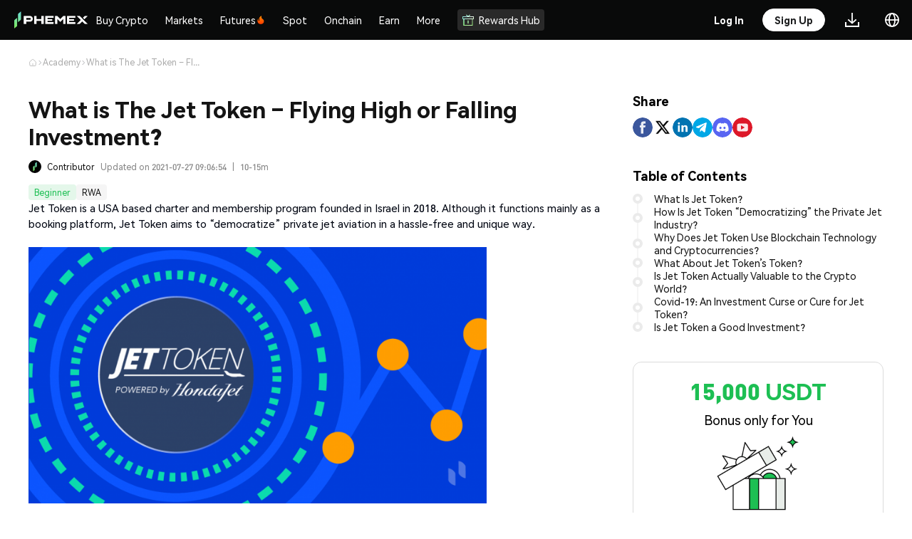

--- FILE ---
content_type: text/html
request_url: https://phemex.com/academy/what-is-jet-token
body_size: 24980
content:
<!doctype html>
<html lang="en-US">
	<head>
		<meta charset="utf-8" />
		<meta name="viewport" content="width=device-width, initial-scale=1, user-scalable=no" />
		<link rel="shortcut icon" href="https://static.phemex.com/s/home/logo/favicon-v4.ico" />
		<link rel="preconnect" href="https://static.phemex.com" />
		<link rel="preconnect" href="https://static.phemex.com" crossorigin />
		<link rel="preload" href="https://static.phemex.com/s/common/font/DINPro-Black.ttf" as="font" type="font/ttf" crossorigin="anonymous" />
		<link rel="preload" href="https://static.phemex.com/s/web/font/DINPro-Medium.woff2" as="font" type="font/ttf" crossorigin="anonymous" />
		<link
			rel="preload"
			href="https://s.phemex.com/100/font/HarmonyOS_Sans_Regular.woff2"
			as="font"
			type="font/woff2"
			crossorigin="anonymous"
		/>

		<style>
			/* 解决首屏渲染：内部组件依赖的全局样式 */
			:root {
				--blue-main: #1DBF53;
				--blue-main-hover: #2AD162;
				--blue-main-active: #19BD4F;
				--red-main: #f24e53;
				--red-main-hover: #d9464a;
				--red-main-active: #c13e42;
			}
			.iconfont {
				font-family: 'phemex-icon' !important;
				font-size: 16px;
				font-style: normal;
				-webkit-font-smoothing: antialiased;
				-webkit-text-stroke-width: 0.2px;
				-moz-osx-font-smoothing: grayscale;
			}
			@font-face {
				font-family: 'phemex-icon';
				font-display: swap;
				src:
					url('https://static.phemex.com/s/common/iconfont/font_1488528_sj8zk7ios8s.woff2') format('woff2'),
					url('https://static.phemex.com/s/common/iconfont/font_1488528_sj8zk7ios8s.woff') format('woff'),
					url('https://static.phemex.com/s/common/iconfont/font_1488528_sj8zk7ios8s.ttf') format('truetype');
			}
			html,
			body {
				height: 100%;
			}
		</style>

		<link href="/ssr-static/immutable/assets/unocss-svelte-scoped-global.CDpY7apG.css" rel="stylesheet" /> 
		<link href="/ssr-static/immutable/assets/2.BIA63MLx.css" rel="stylesheet">
		<link href="/ssr-static/immutable/assets/popup.C1JBwnBb.css" rel="stylesheet">
		<link href="/ssr-static/immutable/assets/index.DuQamOhI.css" rel="stylesheet">
		<link href="/ssr-static/immutable/assets/Button.CJ18Fcyk.css" rel="stylesheet">
		<link href="/ssr-static/immutable/assets/Icon.BeP7yhcb.css" rel="stylesheet">
		<link href="/ssr-static/immutable/assets/Select.DoqYGU-a.css" rel="stylesheet">
		<link href="/ssr-static/immutable/assets/11.D_bZokvf.css" rel="stylesheet">
		<link href="/ssr-static/immutable/assets/BreadcrumbNav.Cgp9BAe6.css" rel="stylesheet">
		<link href="/ssr-static/immutable/assets/ArticleItem.CSqd11aj.css" rel="stylesheet">
		<link href="/ssr-static/immutable/assets/ArticleLabelList.CVI1X9xT.css" rel="stylesheet"><!--[--><meta name="facebook-domain-verification" content="lyiqrvhuqlwultn0bumowbcu3cziwr"/> <meta name="naver-site-verification" content="f7192400993ce86b6e21a0f14eb8af81b5ce096d"/><!--]--><!--[--><!--[!--><!--]--> <!--[!--><!--]--> <!--[--><meta name="keywords" content="bitcoin trading, bitcoin exchange, crypto exchange, bitcoin futures, buy bitcoin, BTC, ETH, XRP"/><!--]--> <!--[!--><!--]--> <!--[--><!--[!--><!--]--> <!--[!--><!--]--> <!--[!--><!--]--> <!--[--><meta property="og:image" content="https://static.phemex.com/pubimg/01fedf67f98aeffdfbc65579fe3e8685c66b195d8353591359379df9e9693c7b.jpeg"/><!--]--> <!--[!--><!--]--><!--]--> <!--[--><!--[!--><!--]--> <!--[!--><!--]--> <!--[--><meta name="twitter:image" content="https://static.phemex.com/pubimg/01fedf67f98aeffdfbc65579fe3e8685c66b195d8353591359379df9e9693c7b.jpeg"/><!--]--><!--]--> <!----><!----> <!--[!--><!--]--> <!--[!--><!--]--> <!--[!--><!--]--> <!--[!--><!--]--><!--]--><!--[--><!--[--><!--[!--><meta name="robots" content="index, follow"/><!--]--> <link rel="canonical" href="https://phemex.com/academy/what-is-jet-token"/><!--]--> <!--[--><meta name="description" content="Jet Token is a booking platform that brings both private jets and commercial flights to offer a more affordable and convenient way to travel."/><!--]--> <!--[!--><!--]--> <!--[!--><!--]--> <!--[--><!--[!--><!--]--> <!--[--><meta property="og:url" content="https://phemex.com/academy/what-is-jet-token"/> <meta property="og:type" content="website"/> <meta property="og:title" content="What is The Jet Token: Is it worth investing? - Phemex Academy"/><!--]--> <!--[--><meta property="og:description" content="Jet Token is a booking platform that brings both private jets and commercial flights to offer a more affordable and convenient way to travel."/><!--]--> <!--[--><meta property="og:image" content="https://img.phemex.com/v1/37b921ae/jet-token-1024x573.png"/><!--]--> <!--[!--><!--]--><!--]--> <!--[--><!--[--><meta name="twitter:card" content="summary_large_image"/> <meta property="twitter:domain" content="phemex.com"/> <meta property="twitter:url" content="https://phemex.com/academy/what-is-jet-token"/> <meta name="twitter:title" content="Learn All Crypto Topics  | Phemex Academy"/><!--]--> <!--[--><meta name="twitter:description" content="Browse all crypto learning topics on the Phemex Academy. From Bitcoin price predictions to altcoin technical analysis to boost your crypto knowledge."/><!--]--> <!--[!--><!--]--><!--]--> <!----><!----> <!--[!--><!--]--> <!--[!--><!--]--> <!--[--><!----><script type="application/ld+json">{"@context":"https://schema.org","@type":"Article","mainEntityOfPage":{"@type":"WebPage","@id":"https://phemex.com/academy/what-is-jet-token"},"headline":"What is The Jet Token – Flying High or Falling Investment?","description":"","image":"https://img.phemex.com/v1/37b921ae/jet-token-1024x573.png","author":{"@type":"Organization","name":"Contributor","url":"https://phemex.com/academy"},"publisher":{"@type":"Organization","name":"Phemex","logo":{"@type":"ImageObject","url":"https://static.phemex.com/s/home/logo/favicon-v4.ico"}},"datePublished":"2021-07-27T09:06:54.000Z","dateModified":"2021-07-27T09:06:54.000Z"}</script><script type="application/ld+json">{"@context":"https://schema.org","@type":"BreadcrumbList","itemListElement":[{"@type":"ListItem","position":1,"name":"Home","item":"https://phemex.com"},{"@type":"ListItem","position":2,"name":"Academy","item":"https://phemex.com/academy"},{"@type":"ListItem","position":3,"name":"What is The Jet Token – Flying High or Falling Investment?","item":"https://phemex.com/academy/what-is-jet-token"}]}</script><!----><!--]--> <!--[--><!--[--><!--[--><link rel="alternate" hreflang="x-default" href="https://phemex.com/academy/what-is-jet-token"/> <link rel="alternate" hreflang="en" href="https://phemex.com/academy/what-is-jet-token"/><!--]--><!--[!--><link rel="alternate" hreflang="ko" href="https://phemex.com/ko/academy/what-is-jet-token"/><!--]--><!--[!--><link rel="alternate" hreflang="ja" href="https://phemex.com/ja/academy/what-is-jet-token"/><!--]--><!--[!--><link rel="alternate" hreflang="ru" href="https://phemex.com/ru/academy/what-is-jet-token"/><!--]--><!--[!--><link rel="alternate" hreflang="de" href="https://phemex.com/de/academy/what-is-jet-token"/><!--]--><!--[!--><link rel="alternate" hreflang="es" href="https://phemex.com/es/academy/what-is-jet-token"/><!--]--><!--[!--><link rel="alternate" hreflang="fr" href="https://phemex.com/fr/academy/what-is-jet-token"/><!--]--><!--[!--><link rel="alternate" hreflang="pt" href="https://phemex.com/pt/academy/what-is-jet-token"/><!--]--><!--[!--><link rel="alternate" hreflang="vi" href="https://phemex.com/vi/academy/what-is-jet-token"/><!--]--><!--[!--><link rel="alternate" hreflang="tr" href="https://phemex.com/tr/academy/what-is-jet-token"/><!--]--><!--]--><!--]--><!--]--><title>What is The Jet Token: Is it worth investing? - Phemex Academy</title>
	</head>
	<body data-sveltekit-preload-data="hover">
		<div><!--[--><!--[--><!----><!--[--><!----><!--[!--><!--]--> <!----> <!--[--><div class="uno-okhg55"><!--[--><!--[!--><!--]--><!----> <!--[--><div><!--[!--><!--]--></div><!--]--> <header class="uno-kiqfxu home-header home-header-pc bg-main dark svelte-4fl09w"><div class="header-box left-header-box svelte-4fl09w"><div class="uno-en593e header-left"><a class="uno-8lfhjn" href="/" target="_self" rel="noopener noreferrer nofollow"><img class="uno-r8x4f3" draggable="false" src="https://static.phemex.com/s/home/logo/logo-transparent-v3-776.png" height="24" alt="logo" srcset=""/></a> <div class="uno-shfqxv"><!----><!--[--><svelte-css-wrapper style="display: contents; "><div class="uno-u3j7ik wrapper dropdown-wrap uno-qkxb5y svelte-2fb6kv" style="--spacing: 20px;"><div class="uno-c71bst content svelte-2fb6kv"><!----><div><a href="https://phemex.com/buy-crypto" class="uno-pzyxda menu-title text1 menu-top-item svelte-47prij"><!--[!--><!--]--> Buy Crypto <!--[!--><!--]--></a><!----></div><!----></div> <!--[--><div class="popover referral-wrap bottom  svelte-2fb6kv" hidden><!----><!--[--><div class="only-children-wrap svelte-1aab4kg"><div class="uno-536wwi aifs menu-group  svelte-nigzr0"><div class="menu-list svelte-nigzr0"><!--[--><!--[!--><!--]--> <!--[--><div class="uno-u3j7ik wrapper dropdown-wrap drop-child svelte-2fb6kv" style="--spacing: 20px;"><div class="uno-c71bst content svelte-2fb6kv"><!----><a href="https://phemex.com/buy-crypto" class="uno-hdbdco menu-item svelte-7bnbs5"><!--[!--><!--]--> <div class="uno-toxqlo menu-item-content svelte-7bnbs5"><div class="uno-uqg8fr"><!--[--><!--[!--><!--]--><!--]--> <div class="uno-hdbdco"><!--[--><div class="uno-fi3i5z aifs"><div class="uno-fq9klh menu-item-title text1 svelte-7bnbs5">One-Click Buy/Sell</div> <!--[!--><!--]--></div><!--]--> <!--[--><div class="uno-iot2u0 menu-item-sub-title text2 svelte-7bnbs5"><!---->Buy Crypto in 3 Steps<!----></div><!--]--></div></div> <!--[!--><!--]--></div></a><!----></div> <!--[!--><!--]--></div><div class="uno-u3j7ik wrapper dropdown-wrap drop-child svelte-2fb6kv" style="--spacing: 20px;"><div class="uno-c71bst content svelte-2fb6kv"><!----><a href="https://phemex.com/fiat-deposit" class="uno-hdbdco menu-item svelte-7bnbs5"><!--[!--><!--]--> <div class="uno-toxqlo menu-item-content svelte-7bnbs5"><div class="uno-uqg8fr"><!--[--><!--[!--><!--]--><!--]--> <div class="uno-hdbdco"><!--[--><div class="uno-fi3i5z aifs"><div class="uno-fq9klh menu-item-title text1 svelte-7bnbs5">Fiat Deposit</div> <!--[--><img class="uno-maedke menu-title-icon svelte-7bnbs5" draggable="false" height="14" src="https://img.phemex.com/v1/4d6dda37-21e5-4c1d-9472-8cd8209c8b65/fee.svg" alt="" srcset=""/><!--]--></div><!--]--> <!--[--><div class="uno-iot2u0 menu-item-sub-title text2 svelte-7bnbs5"><!---->Zero Fiat Deposit Fee for SWIFT, SEPA & FPS<!----></div><!--]--></div></div> <!--[!--><!--]--></div></a><!----></div> <!--[!--><!--]--></div><div class="uno-u3j7ik wrapper dropdown-wrap drop-child svelte-2fb6kv" style="--spacing: 20px;"><div class="uno-c71bst content svelte-2fb6kv"><!----><a href="https://phemex.com/buy-crypto/card" class="uno-hdbdco menu-item svelte-7bnbs5"><!--[!--><!--]--> <div class="uno-toxqlo menu-item-content svelte-7bnbs5"><div class="uno-uqg8fr"><!--[--><!--[!--><!--]--><!--]--> <div class="uno-hdbdco"><!--[--><div class="uno-fi3i5z aifs"><div class="uno-fq9klh menu-item-title text1 svelte-7bnbs5">Credit/Debit Card</div> <!--[--><img class="uno-maedke menu-title-icon svelte-7bnbs5" draggable="false" height="14" src="https://img.phemex.com/v1/ed087d06-f860-445b-9164-294c06315f42/fee-1.svg" alt="" srcset=""/><!--]--></div><!--]--> <!--[--><div class="uno-iot2u0 menu-item-sub-title text2 svelte-7bnbs5"><!---->Buy/Sell Crypto With Visa,Mastercard Card<!----></div><!--]--></div></div> <!--[!--><!--]--></div></a><!----></div> <!--[!--><!--]--></div><div class="uno-u3j7ik wrapper dropdown-wrap drop-child svelte-2fb6kv" style="--spacing: 20px;"><div class="uno-c71bst content svelte-2fb6kv"><!----><a href="https://phemex.com/p2p/express" class="uno-hdbdco menu-item svelte-7bnbs5"><!--[!--><!--]--> <div class="uno-toxqlo menu-item-content svelte-7bnbs5"><div class="uno-uqg8fr"><!--[--><!--[!--><!--]--><!--]--> <div class="uno-hdbdco"><!--[--><div class="uno-fi3i5z aifs"><div class="uno-fq9klh menu-item-title text1 svelte-7bnbs5">P2P Trading</div> <!--[!--><!--]--></div><!--]--> <!--[--><div class="uno-iot2u0 menu-item-sub-title text2 svelte-7bnbs5"><!---->Match the Best Price/Post Your Own Ads<!----></div><!--]--></div></div> <!--[!--><!--]--></div></a><!----></div> <!--[!--><!--]--></div><!--]--><!--]--></div> <!--[!--><!--]--></div><!----></div><!--]--><!----></div><!--]--></div><!----></svelte-css-wrapper><!--]--><!----> <!--[--><svelte-css-wrapper style="display: contents; "><div class="uno-u3j7ik wrapper dropdown-wrap uno-qkxb5y svelte-2fb6kv" style="--spacing: 20px;"><div class="uno-c71bst content svelte-2fb6kv"><!----><div><a href="https://phemex.com/markets" class="uno-pzyxda menu-title text1 menu-top-item svelte-47prij"><!--[!--><!--]--> Markets <!--[!--><!--]--></a><!----></div><!----></div> <!--[--><div class="popover referral-wrap bottom  svelte-2fb6kv" hidden><!----><!--[--><div class="only-children-wrap svelte-1aab4kg"><div class="uno-536wwi aifs menu-group  svelte-nigzr0"><div class="menu-list svelte-nigzr0"><!--[--><!--[!--><!--]--> <!--[--><div class="uno-u3j7ik wrapper dropdown-wrap drop-child svelte-2fb6kv" style="--spacing: 20px;"><div class="uno-c71bst content svelte-2fb6kv"><!----><a href="https://phemex.com/markets" class="uno-hdbdco menu-item svelte-7bnbs5"><!--[!--><!--]--> <div class="uno-toxqlo menu-item-content svelte-7bnbs5"><div class="uno-uqg8fr"><!--[--><!--[!--><!--]--><!--]--> <div class="uno-hdbdco"><!--[--><div class="uno-fi3i5z aifs"><div class="uno-fq9klh menu-item-title text1 svelte-7bnbs5">Markets</div> <!--[!--><!--]--></div><!--]--> <!--[--><div class="uno-iot2u0 menu-item-sub-title text2 svelte-7bnbs5"><!---->Get the latest crypto prices and updates<!----></div><!--]--></div></div> <!--[!--><!--]--></div></a><!----></div> <!--[!--><!--]--></div><div class="uno-u3j7ik wrapper dropdown-wrap drop-child svelte-2fb6kv" style="--spacing: 20px;"><div class="uno-c71bst content svelte-2fb6kv"><!----><a href="https://phemex.com/onchain" class="uno-hdbdco menu-item svelte-7bnbs5"><!--[!--><!--]--> <div class="uno-toxqlo menu-item-content svelte-7bnbs5"><div class="uno-uqg8fr"><!--[--><!--[!--><!--]--><!--]--> <div class="uno-hdbdco"><!--[--><div class="uno-fi3i5z aifs"><div class="uno-fq9klh menu-item-title text1 svelte-7bnbs5">On-chain Markets</div> <!--[!--><!--]--></div><!--]--> <!--[--><div class="uno-iot2u0 menu-item-sub-title text2 svelte-7bnbs5"><!---->Explore Onchain Alpha Opportunities<!----></div><!--]--></div></div> <!--[!--><!--]--></div></a><!----></div> <!--[!--><!--]--></div><div class="uno-u3j7ik wrapper dropdown-wrap drop-child svelte-2fb6kv" style="--spacing: 20px;"><div class="uno-c71bst content svelte-2fb6kv"><!----><a href="https://phemex.com/news" class="uno-hdbdco menu-item svelte-7bnbs5"><!--[!--><!--]--> <div class="uno-toxqlo menu-item-content svelte-7bnbs5"><div class="uno-uqg8fr"><!--[--><!--[!--><!--]--><!--]--> <div class="uno-hdbdco"><!--[--><div class="uno-fi3i5z aifs"><div class="uno-fq9klh menu-item-title text1 svelte-7bnbs5">News</div> <!--[!--><!--]--></div><!--]--> <!--[--><div class="uno-iot2u0 menu-item-sub-title text2 svelte-7bnbs5"><!---->Latest media articles<!----></div><!--]--></div></div> <!--[!--><!--]--></div></a><!----></div> <!--[!--><!--]--></div><!--]--><!--]--></div> <!--[!--><!--]--></div><!----></div><!--]--><!----></div><!--]--></div><!----></svelte-css-wrapper><!--]--><!----> <!--[--><svelte-css-wrapper style="display: contents; "><div class="uno-u3j7ik wrapper dropdown-wrap uno-qkxb5y svelte-2fb6kv" style="--spacing: 20px;"><div class="uno-c71bst content svelte-2fb6kv"><!----><div><a href="https://phemex.com/" class="uno-pzyxda menu-title text1 cmt-2 menu-top-item futuresMenu  svelte-47prij"><!--[!--><!--]--> Futures <!--[--><img draggable="false" class="title-icon svelte-47prij" width="14" height="14" src="https://static.phemex.com/s/web/common/hot-v1.png" alt="" srcset=""/><!--]--></a><!----></div><!----></div> <!--[--><div class="popover referral-wrap bottom  svelte-2fb6kv" hidden><!----><!--[1--><div class="uno-ae5t9a menu-children-wrap svelte-1aab4kg"><!----><!--[--><div class="uno-ri1rv0 menu-child-item svelte-1aab4kg"><div class="uno-536wwi aifs menu-group  svelte-nigzr0 mutilple-children"><div class="menu-list svelte-nigzr0"><!--[--><!--[--><div class="uno-prnxbh text2">Promotions</div><!--]--> <!--[--><div class="uno-u3j7ik wrapper dropdown-wrap drop-child svelte-2fb6kv" style="--spacing: 20px;"><div class="uno-c71bst content svelte-2fb6kv"><!----><a href="https://phemex.com/en/events/trading-apex/669?referralCode=xxxx" class="uno-hdbdco menu-item svelte-7bnbs5 has-banner-icon"><!--[--><img class="uno-oafthn menu-banner-icon svelte-7bnbs5" draggable="false" width="100%" src="https://static.phemex.com/pubimg/e44428cefbd04e9d834bdf3c1f483cb6e94ece64ce80b574558cfc22624ded88.png" alt="" srcset=""/><!--]--> <div class="uno-toxqlo menu-item-content svelte-7bnbs5 uno-tchtam"><div class="uno-uqg8fr"><!--[!--><!--]--> <div class="uno-hdbdco"><!--[--><div class="uno-fi3i5z aifs"><div class="uno-fq9klh menu-item-title text1 svelte-7bnbs5">Phemex Futures Trading Apex Competition </div> <!--[--><img class="uno-maedke menu-title-icon svelte-7bnbs5" draggable="false" height="14" src="https://static.phemex.com/s/web/common/new-v1.png" alt="" srcset=""/><!--]--></div><!--]--> <!--[--><div class="uno-iot2u0 menu-item-sub-title text2 svelte-7bnbs5"><!---->Join & Trade Right Now!<!----></div><!--]--></div></div> <!--[!--><!--]--></div></a><!----></div> <!--[!--><!--]--></div><div class="uno-u3j7ik wrapper dropdown-wrap drop-child svelte-2fb6kv" style="--spacing: 20px;"><div class="uno-c71bst content svelte-2fb6kv"><!----><a href="/events/futures" class="uno-hdbdco menu-item svelte-7bnbs5"><!--[!--><!--]--> <div class="uno-toxqlo menu-item-content svelte-7bnbs5"><div class="uno-uqg8fr"><!--[!--><!--]--> <div class="uno-hdbdco"><!--[--><div class="uno-fi3i5z aifs"><div class="uno-fq9klh menu-item-title text1 svelte-7bnbs5">Futures Events Center</div> <!--[--><img class="uno-maedke menu-title-icon svelte-7bnbs5" draggable="false" height="14" src="https://static.phemex.com/s/web/common/new-v1.png" alt="" srcset=""/><!--]--></div><!--]--> <!--[--><div class="uno-iot2u0 menu-item-sub-title text2 svelte-7bnbs5"><!---->Explore futures events and earn generous rewards<!----></div><!--]--></div></div> <!--[!--><!--]--></div></a><!----></div> <!--[!--><!--]--></div><div class="uno-u3j7ik wrapper dropdown-wrap drop-child svelte-2fb6kv" style="--spacing: 20px;"><div class="uno-c71bst content svelte-2fb6kv"><!----><a href="https://phemex.com/events/token-fiesta/675" class="uno-hdbdco menu-item svelte-7bnbs5"><!--[!--><!--]--> <div class="uno-toxqlo menu-item-content svelte-7bnbs5"><div class="uno-uqg8fr"><!--[!--><!--]--> <div class="uno-hdbdco"><!--[--><div class="uno-fi3i5z aifs"><div class="uno-fq9klh menu-item-title text1 svelte-7bnbs5">Trade KITE, MMT and PIGGY to share 30,000 USDT!</div> <!--[--><img class="uno-maedke menu-title-icon svelte-7bnbs5" draggable="false" height="14" src="https://static.phemex.com/s/web/common/new-v1.png" alt="" srcset=""/><!--]--></div><!--]--> <!--[--><div class="uno-iot2u0 menu-item-sub-title text2 svelte-7bnbs5"><!---->Join & Trade Now!<!----></div><!--]--></div></div> <!--[!--><!--]--></div></a><!----></div> <!--[!--><!--]--></div><!--]--><!--]--></div> <!--[!--><!--]--></div><!----></div><div class="uno-ri1rv0 menu-child-item svelte-1aab4kg"><div class="uno-536wwi aifs menu-group  svelte-nigzr0 mutilple-children"><div class="menu-list svelte-nigzr0 menu-list-subset"><!--[--><!--[--><div class="uno-prnxbh text2">Features</div><!--]--> <!--[--><div class="uno-u3j7ik wrapper dropdown-wrap drop-child svelte-2fb6kv" style="--spacing: 20px;"><div class="uno-c71bst content svelte-2fb6kv"><!----><a href="https://phemex.com/futures/BTC-USDT" class="uno-hdbdco menu-item svelte-7bnbs5 active"><!--[!--><!--]--> <div class="uno-toxqlo menu-item-content svelte-7bnbs5"><div class="uno-uqg8fr"><!--[--><!--[!--><!--]--><!--]--> <div class="uno-hdbdco"><!--[--><div class="uno-fi3i5z aifs"><div class="uno-fq9klh menu-item-title text1 svelte-7bnbs5">USDⓈ-M Perpetual</div> <!--[!--><!--]--></div><!--]--> <!--[--><div class="uno-iot2u0 menu-item-sub-title text2 svelte-7bnbs5"><!---->Perpetual Futures Using USDT or USDC as Margin<!----></div><!--]--></div></div> <!--[--><svg class="icon arrow" viewBox="0 0 1024 1024" version="1.1" xmlns="http://www.w3.org/2000/svg" width="14" height="14"><path d="M534.826667 935.466667a47.36 47.36 0 0 1-66.986667-66.773334L835.413333 501.333333 467.84 133.973333a47.36 47.36 0 1 1 66.986667-66.773333l400.64 400.64a47.36 47.36 0 0 1 0 66.986667z" fill="#fff"></path></svg><!--]--></div></a><!----></div> <!--[!--><!--]--></div><div class="uno-u3j7ik wrapper dropdown-wrap drop-child svelte-2fb6kv" style="--spacing: 20px;"><div class="uno-c71bst content svelte-2fb6kv"><!----><a href="https://phemex.com/futures/inverse" class="uno-hdbdco menu-item svelte-7bnbs5"><!--[!--><!--]--> <div class="uno-toxqlo menu-item-content svelte-7bnbs5"><div class="uno-uqg8fr"><!--[--><!--[!--><!--]--><!--]--> <div class="uno-hdbdco"><!--[--><div class="uno-fi3i5z aifs"><div class="uno-fq9klh menu-item-title text1 svelte-7bnbs5">COIN-M Perpetual</div> <!--[!--><!--]--></div><!--]--> <!--[--><div class="uno-iot2u0 menu-item-sub-title text2 svelte-7bnbs5"><!---->Perpetual Futures using Coin as the collateral<!----></div><!--]--></div></div> <!--[--><svg class="icon arrow" viewBox="0 0 1024 1024" version="1.1" xmlns="http://www.w3.org/2000/svg" width="14" height="14"><path d="M534.826667 935.466667a47.36 47.36 0 0 1-66.986667-66.773334L835.413333 501.333333 467.84 133.973333a47.36 47.36 0 1 1 66.986667-66.773333l400.64 400.64a47.36 47.36 0 0 1 0 66.986667z" fill="#fff"></path></svg><!--]--></div></a><!----></div> <!--[!--><!--]--></div><div class="uno-u3j7ik wrapper dropdown-wrap drop-child svelte-2fb6kv" style="--spacing: 20px;"><div class="uno-c71bst content svelte-2fb6kv"><!----><a href="https://phemex.com/copy-trading/list" class="uno-hdbdco menu-item svelte-7bnbs5"><!--[!--><!--]--> <div class="uno-toxqlo menu-item-content svelte-7bnbs5"><div class="uno-uqg8fr"><!--[--><!--[!--><!--]--><!--]--> <div class="uno-hdbdco"><!--[--><div class="uno-fi3i5z aifs"><div class="uno-fq9klh menu-item-title text1 svelte-7bnbs5">Copy Trade</div> <!--[!--><!--]--></div><!--]--> <!--[--><div class="uno-iot2u0 menu-item-sub-title text2 svelte-7bnbs5"><!---->Follow Top Traders and Copy Their Trades<!----></div><!--]--></div></div> <!--[!--><!--]--></div></a><!----></div> <!--[!--><!--]--></div><div class="uno-u3j7ik wrapper dropdown-wrap drop-child svelte-2fb6kv" style="--spacing: 20px;"><div class="uno-c71bst content svelte-2fb6kv"><!----><a href="https://phemex.com/trading-bots?type=CONTRACT_GRID" class="uno-hdbdco menu-item svelte-7bnbs5"><!--[!--><!--]--> <div class="uno-toxqlo menu-item-content svelte-7bnbs5"><div class="uno-uqg8fr"><!--[--><!--[!--><!--]--><!--]--> <div class="uno-hdbdco"><!--[--><div class="uno-fi3i5z aifs"><div class="uno-fq9klh menu-item-title text1 svelte-7bnbs5">Trading Bots</div> <!--[!--><!--]--></div><!--]--> <!--[--><div class="uno-iot2u0 menu-item-sub-title text2 svelte-7bnbs5"><!---->Automate Your Trading, 24/7<!----></div><!--]--></div></div> <!--[!--><!--]--></div></a><!----></div> <!--[!--><!--]--></div><div class="uno-u3j7ik wrapper dropdown-wrap drop-child svelte-2fb6kv" style="--spacing: 20px;"><div class="uno-c71bst content svelte-2fb6kv"><!----><a href="https://phemex.com/moc/trade/ETHMUSDT" class="uno-hdbdco menu-item svelte-7bnbs5"><!--[!--><!--]--> <div class="uno-toxqlo menu-item-content svelte-7bnbs5"><div class="uno-uqg8fr"><!--[--><!--[!--><!--]--><!--]--> <div class="uno-hdbdco"><!--[--><div class="uno-fi3i5z aifs"><div class="uno-fq9klh menu-item-title text1 svelte-7bnbs5">Mock Trading</div> <!--[!--><!--]--></div><!--]--> <!--[--><div class="uno-iot2u0 menu-item-sub-title text2 svelte-7bnbs5"><!---->Learn How to Trade with Zero Risk<!----></div><!--]--></div></div> <!--[!--><!--]--></div></a><!----></div> <!--[!--><!--]--></div><!--]--><!--[--><div class="uno-prnxbh text2 uno-lk9ovf">Onchain</div><!--]--> <!--[--><div class="uno-u3j7ik wrapper dropdown-wrap drop-child svelte-2fb6kv" style="--spacing: 20px;"><div class="uno-c71bst content svelte-2fb6kv"><!----><a href="https://phemex.com/onchain/derivatives" class="uno-hdbdco menu-item svelte-7bnbs5"><!--[!--><!--]--> <div class="uno-toxqlo menu-item-content svelte-7bnbs5"><div class="uno-uqg8fr"><!--[--><!--[!--><!--]--><!--]--> <div class="uno-hdbdco"><!--[--><div class="uno-fi3i5z aifs"><div class="uno-fq9klh menu-item-title text1 svelte-7bnbs5">Onchain Derivatives</div> <!--[!--><!--]--></div><!--]--> <!--[--><div class="uno-iot2u0 menu-item-sub-title text2 svelte-7bnbs5"><!---->Trade High-Potential Coins with Leverage to Amplify Returns<!----></div><!--]--></div></div> <!--[--><svg class="icon arrow" viewBox="0 0 1024 1024" version="1.1" xmlns="http://www.w3.org/2000/svg" width="14" height="14"><path d="M534.826667 935.466667a47.36 47.36 0 0 1-66.986667-66.773334L835.413333 501.333333 467.84 133.973333a47.36 47.36 0 1 1 66.986667-66.773333l400.64 400.64a47.36 47.36 0 0 1 0 66.986667z" fill="#fff"></path></svg><!--]--></div></a><!----></div> <!--[!--><!--]--></div><!--]--><!--]--></div> <!--[--><!----><div class="uno-ny45dc market-list-wrap  svelte-eizi4q" style="height: 0px"><div class="uno-3brcj7"><form class="uno-ctd7jd search-form svelte-58mx7c"><input class="uno-ruxywr search-input T1  svelte-58mx7c is-search" value="" spellcheck="false" type="text" placeholder="Search"/> <!--[--><div class="uno-3q7v42 search-icon svelte-58mx7c"><img src="https://img.phemex.com/v1/23c3ac6b-7154-4481-b5f5-0801dda89933/search.svg" width="16" height="16" alt="" srcset=""/></div><!--]--></form><!----></div> <div class="uno-g1avmm symbol-list svelte-eizi4q"><svelte-virtual-list-viewport style="height: 100%;" class="svelte-1tqh76q"><svelte-virtual-list-contents style="padding-top: 0px; padding-bottom: 0px;" class="svelte-1tqh76q"><!--[--><!--]--></svelte-virtual-list-contents></svelte-virtual-list-viewport><!----></div></div><!----><!--]--></div><!----></div><!--]--><!----></div><!--]--><!----></div><!--]--></div><!----></svelte-css-wrapper><!--]--><!----> <!--[--><svelte-css-wrapper style="display: contents; "><div class="uno-u3j7ik wrapper dropdown-wrap uno-qkxb5y svelte-2fb6kv" style="--spacing: 20px;"><div class="uno-c71bst content svelte-2fb6kv"><!----><div><a href="https://phemex.com/" class="uno-pzyxda menu-title text1 menu-top-item spotMenu  svelte-47prij"><!--[!--><!--]--> Spot <!--[!--><!--]--></a><!----></div><!----></div> <!--[--><div class="popover referral-wrap bottom  svelte-2fb6kv" hidden><!----><!--[1--><div class="uno-ae5t9a menu-children-wrap svelte-1aab4kg"><!----><!--[--><div class="uno-ri1rv0 menu-child-item svelte-1aab4kg"><div class="uno-536wwi aifs menu-group  svelte-nigzr0 mutilple-children"><div class="menu-list svelte-nigzr0"><!--[--><!--[--><div class="uno-prnxbh text2">Promotions</div><!--]--> <!--[--><div class="uno-u3j7ik wrapper dropdown-wrap drop-child svelte-2fb6kv" style="--spacing: 20px;"><div class="uno-c71bst content svelte-2fb6kv"><!----><a href="/promo/activity/686" class="uno-hdbdco menu-item svelte-7bnbs5 has-banner-icon"><!--[--><img class="uno-oafthn menu-banner-icon svelte-7bnbs5" draggable="false" width="100%" src="https://static.phemex.com/pubimg/685b110194c4597fe98f14936e1f243cb07b71676b19e1f142e71f5dfe2d44dd.png" alt="" srcset=""/><!--]--> <div class="uno-toxqlo menu-item-content svelte-7bnbs5 uno-tchtam"><div class="uno-uqg8fr"><!--[!--><!--]--> <div class="uno-hdbdco"><!--[--><div class="uno-fi3i5z aifs"><div class="uno-fq9klh menu-item-title text1 svelte-7bnbs5"> CC CandyDrop: Trade to Share 400,000 CC!</div> <!--[!--><!--]--></div><!--]--> <!--[--><div class="uno-iot2u0 menu-item-sub-title text2 svelte-7bnbs5"><!----><!----></div><!--]--></div></div> <!--[!--><!--]--></div></a><!----></div> <!--[!--><!--]--></div><div class="uno-u3j7ik wrapper dropdown-wrap drop-child svelte-2fb6kv" style="--spacing: 20px;"><div class="uno-c71bst content svelte-2fb6kv"><!----><a href="/events/candy-drop" class="uno-hdbdco menu-item svelte-7bnbs5"><!--[!--><!--]--> <div class="uno-toxqlo menu-item-content svelte-7bnbs5"><div class="uno-uqg8fr"><!--[!--><!--]--> <div class="uno-hdbdco"><!--[--><div class="uno-fi3i5z aifs"><div class="uno-fq9klh menu-item-title text1 svelte-7bnbs5">CandyDrop</div> <!--[--><img class="uno-maedke menu-title-icon svelte-7bnbs5" draggable="false" height="14" src="https://static.phemex.com/s/web/common/new-v1.png" alt="" srcset=""/><!--]--></div><!--]--> <!--[--><div class="uno-iot2u0 menu-item-sub-title text2 svelte-7bnbs5"><!---->Complete tasks to claim airdrops<!----></div><!--]--></div></div> <!--[!--><!--]--></div></a><!----></div> <!--[!--><!--]--></div><!--]--><!--]--></div> <!--[!--><!--]--></div><!----></div><div class="uno-ri1rv0 menu-child-item svelte-1aab4kg"><div class="uno-536wwi aifs menu-group  svelte-nigzr0 mutilple-children"><div class="menu-list svelte-nigzr0 menu-list-subset"><!--[--><!--[--><div class="uno-prnxbh text2">Spot</div><!--]--> <!--[--><div class="uno-u3j7ik wrapper dropdown-wrap drop-child svelte-2fb6kv" style="--spacing: 20px;"><div class="uno-c71bst content svelte-2fb6kv"><!----><a href="https://phemex.com/trade" class="uno-hdbdco menu-item svelte-7bnbs5 active"><!--[!--><!--]--> <div class="uno-toxqlo menu-item-content svelte-7bnbs5"><div class="uno-uqg8fr"><!--[--><!--[!--><!--]--><!--]--> <div class="uno-hdbdco"><!--[--><div class="uno-fi3i5z aifs"><div class="uno-fq9klh menu-item-title text1 svelte-7bnbs5">Spot Trading</div> <!--[!--><!--]--></div><!--]--> <!--[--><div class="uno-iot2u0 menu-item-sub-title text2 svelte-7bnbs5"><!---->Instantly Trade {TradePairNumber} Cryptos<!----></div><!--]--></div></div> <!--[--><svg class="icon arrow" viewBox="0 0 1024 1024" version="1.1" xmlns="http://www.w3.org/2000/svg" width="14" height="14"><path d="M534.826667 935.466667a47.36 47.36 0 0 1-66.986667-66.773334L835.413333 501.333333 467.84 133.973333a47.36 47.36 0 1 1 66.986667-66.773333l400.64 400.64a47.36 47.36 0 0 1 0 66.986667z" fill="#fff"></path></svg><!--]--></div></a><!----></div> <!--[!--><!--]--></div><div class="uno-u3j7ik wrapper dropdown-wrap drop-child svelte-2fb6kv" style="--spacing: 20px;"><div class="uno-c71bst content svelte-2fb6kv"><!----><a href="https://phemex.com/margin/trade" class="uno-hdbdco menu-item svelte-7bnbs5"><!--[!--><!--]--> <div class="uno-toxqlo menu-item-content svelte-7bnbs5"><div class="uno-uqg8fr"><!--[--><!--[!--><!--]--><!--]--> <div class="uno-hdbdco"><!--[--><div class="uno-fi3i5z aifs"><div class="uno-fq9klh menu-item-title text1 svelte-7bnbs5">Margin Trading</div> <!--[!--><!--]--></div><!--]--> <!--[--><div class="uno-iot2u0 menu-item-sub-title text2 svelte-7bnbs5"><!---->Multiply your profits with leverage<!----></div><!--]--></div></div> <!--[--><svg class="icon arrow" viewBox="0 0 1024 1024" version="1.1" xmlns="http://www.w3.org/2000/svg" width="14" height="14"><path d="M534.826667 935.466667a47.36 47.36 0 0 1-66.986667-66.773334L835.413333 501.333333 467.84 133.973333a47.36 47.36 0 1 1 66.986667-66.773333l400.64 400.64a47.36 47.36 0 0 1 0 66.986667z" fill="#fff"></path></svg><!--]--></div></a><!----></div> <!--[!--><!--]--></div><div class="uno-u3j7ik wrapper dropdown-wrap drop-child svelte-2fb6kv" style="--spacing: 20px;"><div class="uno-c71bst content svelte-2fb6kv"><!----><a href="https://phemex.com/crypto-launchpad" class="uno-hdbdco menu-item svelte-7bnbs5"><!--[!--><!--]--> <div class="uno-toxqlo menu-item-content svelte-7bnbs5"><div class="uno-uqg8fr"><!--[--><!--[!--><!--]--><!--]--> <div class="uno-hdbdco"><!--[--><div class="uno-fi3i5z aifs"><div class="uno-fq9klh menu-item-title text1 svelte-7bnbs5">Launchpad</div> <!--[!--><!--]--></div><!--]--> <!--[--><div class="uno-iot2u0 menu-item-sub-title text2 svelte-7bnbs5"><!---->Get in Early on Hot Coins<!----></div><!--]--></div></div> <!--[!--><!--]--></div></a><!----></div> <!--[!--><!--]--></div><div class="uno-u3j7ik wrapper dropdown-wrap drop-child svelte-2fb6kv" style="--spacing: 20px;"><div class="uno-c71bst content svelte-2fb6kv"><!----><a href="https://phemex.com/crypto-converter" class="uno-hdbdco menu-item svelte-7bnbs5"><!--[!--><!--]--> <div class="uno-toxqlo menu-item-content svelte-7bnbs5"><div class="uno-uqg8fr"><!--[--><!--[!--><!--]--><!--]--> <div class="uno-hdbdco"><!--[--><div class="uno-fi3i5z aifs"><div class="uno-fq9klh menu-item-title text1 svelte-7bnbs5">Convert</div> <!--[!--><!--]--></div><!--]--> <!--[--><div class="uno-iot2u0 menu-item-sub-title text2 svelte-7bnbs5"><!---->The Easiest Way To Trade<!----></div><!--]--></div></div> <!--[!--><!--]--></div></a><!----></div> <!--[!--><!--]--></div><div class="uno-u3j7ik wrapper dropdown-wrap drop-child svelte-2fb6kv" style="--spacing: 20px;"><div class="uno-c71bst content svelte-2fb6kv"><!----><a href="https://phemex.com/trading-bots?type=SPOT_GRID" class="uno-hdbdco menu-item svelte-7bnbs5"><!--[!--><!--]--> <div class="uno-toxqlo menu-item-content svelte-7bnbs5"><div class="uno-uqg8fr"><!--[--><!--[!--><!--]--><!--]--> <div class="uno-hdbdco"><!--[--><div class="uno-fi3i5z aifs"><div class="uno-fq9klh menu-item-title text1 svelte-7bnbs5">Trading Bots</div> <!--[!--><!--]--></div><!--]--> <!--[--><div class="uno-iot2u0 menu-item-sub-title text2 svelte-7bnbs5"><!---->Automate Your Trading, 24/7<!----></div><!--]--></div></div> <!--[!--><!--]--></div></a><!----></div> <!--[!--><!--]--></div><!--]--><!--[--><div class="uno-prnxbh text2 uno-lk9ovf">Onchain</div><!--]--> <!--[--><div class="uno-u3j7ik wrapper dropdown-wrap drop-child svelte-2fb6kv" style="--spacing: 20px;"><div class="uno-c71bst content svelte-2fb6kv"><!----><a href="https://phemex.com/onchain/trade" class="uno-hdbdco menu-item svelte-7bnbs5"><!--[!--><!--]--> <div class="uno-toxqlo menu-item-content svelte-7bnbs5"><div class="uno-uqg8fr"><!--[--><!--[!--><!--]--><!--]--> <div class="uno-hdbdco"><!--[--><div class="uno-fi3i5z aifs"><div class="uno-fq9klh menu-item-title text1 svelte-7bnbs5">Onchain Trade</div> <!--[!--><!--]--></div><!--]--> <!--[--><div class="uno-iot2u0 menu-item-sub-title text2 svelte-7bnbs5"><!---->Instant Trading Onchain Meme Coins<!----></div><!--]--></div></div> <!--[--><svg class="icon arrow" viewBox="0 0 1024 1024" version="1.1" xmlns="http://www.w3.org/2000/svg" width="14" height="14"><path d="M534.826667 935.466667a47.36 47.36 0 0 1-66.986667-66.773334L835.413333 501.333333 467.84 133.973333a47.36 47.36 0 1 1 66.986667-66.773333l400.64 400.64a47.36 47.36 0 0 1 0 66.986667z" fill="#fff"></path></svg><!--]--></div></a><!----></div> <!--[!--><!--]--></div><!--]--><!--]--></div> <!--[--><!----><div class="uno-ny45dc market-list-wrap  svelte-eizi4q" style="height: 0px"><div class="uno-3brcj7"><form class="uno-ctd7jd search-form svelte-58mx7c"><input class="uno-ruxywr search-input T1  svelte-58mx7c is-search" value="" spellcheck="false" type="text" placeholder="Search"/> <!--[--><div class="uno-3q7v42 search-icon svelte-58mx7c"><img src="https://img.phemex.com/v1/23c3ac6b-7154-4481-b5f5-0801dda89933/search.svg" width="16" height="16" alt="" srcset=""/></div><!--]--></form><!----></div> <div class="uno-g1avmm symbol-list svelte-eizi4q"><svelte-virtual-list-viewport style="height: 100%;" class="svelte-1tqh76q"><svelte-virtual-list-contents style="padding-top: 0px; padding-bottom: 0px;" class="svelte-1tqh76q"><!--[--><!--]--></svelte-virtual-list-contents></svelte-virtual-list-viewport><!----></div></div><!----><!--]--></div><!----></div><!--]--><!----></div><!--]--><!----></div><!--]--></div><!----></svelte-css-wrapper><!--]--><!----> <!--[--><svelte-css-wrapper style="display: contents; "><div class="uno-u3j7ik wrapper dropdown-wrap uno-qkxb5y svelte-2fb6kv" style="--spacing: 20px;"><div class="uno-c71bst content svelte-2fb6kv"><!----><div><a href="https://phemex.com/onchain" class="uno-pzyxda menu-title text1 menu-top-item onchainMenu  svelte-47prij"><!--[!--><!--]--> Onchain <!--[!--><!--]--></a><!----></div><!----></div> <!--[--><div class="popover referral-wrap bottom  svelte-2fb6kv" hidden><!----><!--[--><div class="only-children-wrap svelte-1aab4kg"><div class="uno-536wwi aifs menu-group  svelte-nigzr0"><div class="menu-list svelte-nigzr0"><!--[--><!--[!--><!--]--> <!--[--><div class="uno-u3j7ik wrapper dropdown-wrap drop-child svelte-2fb6kv" style="--spacing: 20px;"><div class="uno-c71bst content svelte-2fb6kv"><!----><a href="https://phemex.com/onchain" class="uno-hdbdco menu-item svelte-7bnbs5 active"><!--[!--><!--]--> <div class="uno-toxqlo menu-item-content svelte-7bnbs5"><div class="uno-uqg8fr"><!--[--><!--[!--><!--]--><!--]--> <div class="uno-hdbdco"><!--[--><div class="uno-fi3i5z aifs"><div class="uno-fq9klh menu-item-title text1 svelte-7bnbs5">Onchain Portal</div> <!--[!--><!--]--></div><!--]--> <!--[--><div class="uno-iot2u0 menu-item-sub-title text2 svelte-7bnbs5"><!---->Explore Onchain Alpha Opportunities<!----></div><!--]--></div></div> <!--[!--><!--]--></div></a><!----></div> <!--[!--><!--]--></div><div class="uno-u3j7ik wrapper dropdown-wrap drop-child svelte-2fb6kv" style="--spacing: 20px;"><div class="uno-c71bst content svelte-2fb6kv"><!----><a href="https://phemex.com/onchain/trade" class="uno-hdbdco menu-item svelte-7bnbs5"><!--[!--><!--]--> <div class="uno-toxqlo menu-item-content svelte-7bnbs5"><div class="uno-uqg8fr"><!--[--><!--[!--><!--]--><!--]--> <div class="uno-hdbdco"><!--[--><div class="uno-fi3i5z aifs"><div class="uno-fq9klh menu-item-title text1 svelte-7bnbs5">Onchain Trade</div> <!--[!--><!--]--></div><!--]--> <!--[--><div class="uno-iot2u0 menu-item-sub-title text2 svelte-7bnbs5"><!---->Instant Trading Onchain Meme Coins<!----></div><!--]--></div></div> <!--[--><svg class="icon arrow" viewBox="0 0 1024 1024" version="1.1" xmlns="http://www.w3.org/2000/svg" width="14" height="14"><path d="M534.826667 935.466667a47.36 47.36 0 0 1-66.986667-66.773334L835.413333 501.333333 467.84 133.973333a47.36 47.36 0 1 1 66.986667-66.773333l400.64 400.64a47.36 47.36 0 0 1 0 66.986667z" fill="#fff"></path></svg><!--]--></div></a><!----></div> <!--[!--><!--]--></div><div class="uno-u3j7ik wrapper dropdown-wrap drop-child svelte-2fb6kv" style="--spacing: 20px;"><div class="uno-c71bst content svelte-2fb6kv"><!----><a href="https://phemex.com/onchain/derivatives" class="uno-hdbdco menu-item svelte-7bnbs5"><!--[!--><!--]--> <div class="uno-toxqlo menu-item-content svelte-7bnbs5"><div class="uno-uqg8fr"><!--[--><!--[!--><!--]--><!--]--> <div class="uno-hdbdco"><!--[--><div class="uno-fi3i5z aifs"><div class="uno-fq9klh menu-item-title text1 svelte-7bnbs5">Onchain Derivatives</div> <!--[!--><!--]--></div><!--]--> <!--[--><div class="uno-iot2u0 menu-item-sub-title text2 svelte-7bnbs5"><!---->Trade High-Potential Coins with Leverage to Amplify Returns<!----></div><!--]--></div></div> <!--[--><svg class="icon arrow" viewBox="0 0 1024 1024" version="1.1" xmlns="http://www.w3.org/2000/svg" width="14" height="14"><path d="M534.826667 935.466667a47.36 47.36 0 0 1-66.986667-66.773334L835.413333 501.333333 467.84 133.973333a47.36 47.36 0 1 1 66.986667-66.773333l400.64 400.64a47.36 47.36 0 0 1 0 66.986667z" fill="#fff"></path></svg><!--]--></div></a><!----></div> <!--[!--><!--]--></div><!--]--><!--]--></div> <!--[!--><!--]--></div><!----></div><!--]--><!----></div><!--]--></div><!----></svelte-css-wrapper><!--]--><!----> <!--[--><svelte-css-wrapper style="display: contents; "><div class="uno-u3j7ik wrapper dropdown-wrap uno-qkxb5y svelte-2fb6kv" style="--spacing: 20px;"><div class="uno-c71bst content svelte-2fb6kv"><!----><div><a href="https://phemex.com/" class="uno-pzyxda menu-title text1 menu-top-item earnMenu  svelte-47prij"><!--[!--><!--]--> Earn <!--[!--><!--]--></a><!----></div><!----></div> <!--[--><div class="popover referral-wrap bottom  svelte-2fb6kv" hidden><!----><!--[1--><div class="uno-ae5t9a menu-children-wrap svelte-1aab4kg"><!----><!--[--><div class="uno-ri1rv0 menu-child-item svelte-1aab4kg"><div class="uno-536wwi aifs menu-group  svelte-nigzr0 mutilple-children"><div class="menu-list svelte-nigzr0"><!--[--><!--[--><div class="uno-prnxbh text2">Promotions</div><!--]--> <!--[--><div class="uno-u3j7ik wrapper dropdown-wrap drop-child svelte-2fb6kv" style="--spacing: 20px;"><div class="uno-c71bst content svelte-2fb6kv"><!----><a href="/earn-crypto/onchain-earn" class="uno-hdbdco menu-item svelte-7bnbs5 has-banner-icon"><!--[--><img class="uno-oafthn menu-banner-icon svelte-7bnbs5" draggable="false" width="100%" src="https://static.phemex.com/pubimg/c13e7f328bcc411854fd50ba8b35a05cee95d7c341405e15637c9f717155e378.png" alt="" srcset=""/><!--]--> <div class="uno-toxqlo menu-item-content svelte-7bnbs5 uno-tchtam"><div class="uno-uqg8fr"><!--[!--><!--]--> <div class="uno-hdbdco"><!--[--><div class="uno-fi3i5z aifs"><div class="uno-fq9klh menu-item-title text1 svelte-7bnbs5">Stake ETH</div> <!--[--><img class="uno-maedke menu-title-icon svelte-7bnbs5" draggable="false" height="14" src="https://static.phemex.com/s/web/common/hot-v1.png" alt="" srcset=""/><!--]--></div><!--]--> <!--[--><div class="uno-iot2u0 menu-item-sub-title text2 svelte-7bnbs5"><!---->Earn up to 8.5% APY + Airdrop<!----></div><!--]--></div></div> <!--[!--><!--]--></div></a><!----></div> <!--[!--><!--]--></div><!--]--><!--]--></div> <!--[!--><!--]--></div><!----></div><div class="uno-ri1rv0 menu-child-item svelte-1aab4kg"><div class="uno-536wwi aifs menu-group  svelte-nigzr0 mutilple-children"><div class="menu-list svelte-nigzr0"><!--[--><!--[--><div class="uno-prnxbh text2">Earn</div><!--]--> <!--[--><div class="uno-u3j7ik wrapper dropdown-wrap drop-child svelte-2fb6kv" style="--spacing: 20px;"><div class="uno-c71bst content svelte-2fb6kv"><!----><a href="https://phemex.com/earn-crypto/savings" class="uno-hdbdco menu-item svelte-7bnbs5"><!--[!--><!--]--> <div class="uno-toxqlo menu-item-content svelte-7bnbs5"><div class="uno-uqg8fr"><!--[--><!--[!--><!--]--><!--]--> <div class="uno-hdbdco"><!--[--><div class="uno-fi3i5z aifs"><div class="uno-fq9klh menu-item-title text1 svelte-7bnbs5">Savings</div> <!--[!--><!--]--></div><!--]--> <!--[--><div class="uno-iot2u0 menu-item-sub-title text2 svelte-7bnbs5"><!---->Simple way to grow your assets<!----></div><!--]--></div></div> <!--[!--><!--]--></div></a><!----></div> <!--[!--><!--]--></div><div class="uno-u3j7ik wrapper dropdown-wrap drop-child svelte-2fb6kv" style="--spacing: 20px;"><div class="uno-c71bst content svelte-2fb6kv"><!----><a href="https://phemex.com/earn-crypto/btc-vault" class="uno-hdbdco menu-item svelte-7bnbs5"><!--[!--><!--]--> <div class="uno-toxqlo menu-item-content svelte-7bnbs5"><div class="uno-uqg8fr"><!--[--><!--[!--><!--]--><!--]--> <div class="uno-hdbdco"><!--[--><div class="uno-fi3i5z aifs"><div class="uno-fq9klh menu-item-title text1 svelte-7bnbs5">BTC Vault</div> <!--[!--><!--]--></div><!--]--> <!--[--><div class="uno-iot2u0 menu-item-sub-title text2 svelte-7bnbs5"><!---->Designed for growing your assets. Deposit more to earn more BTC.<!----></div><!--]--></div></div> <!--[!--><!--]--></div></a><!----></div> <!--[!--><!--]--></div><div class="uno-u3j7ik wrapper dropdown-wrap drop-child svelte-2fb6kv" style="--spacing: 20px;"><div class="uno-c71bst content svelte-2fb6kv"><!----><a href="https://phemex.com/earn-crypto/onchain-earn" class="uno-hdbdco menu-item svelte-7bnbs5"><!--[!--><!--]--> <div class="uno-toxqlo menu-item-content svelte-7bnbs5"><div class="uno-uqg8fr"><!--[--><!--[!--><!--]--><!--]--> <div class="uno-hdbdco"><!--[--><div class="uno-fi3i5z aifs"><div class="uno-fq9klh menu-item-title text1 svelte-7bnbs5">On-chain Earn</div> <!--[--><img class="uno-maedke menu-title-icon svelte-7bnbs5" draggable="false" height="14" src="https://img.phemex.com/v1/c80564dc-92f8-4e33-bcd6-a9e383b8857d/new.svg" alt="" srcset=""/><!--]--></div><!--]--> <!--[--><div class="uno-iot2u0 menu-item-sub-title text2 svelte-7bnbs5"><!---->Stake to earn, grow your investment with blockchain<!----></div><!--]--></div></div> <!--[!--><!--]--></div></a><!----></div> <!--[!--><!--]--></div><div class="uno-u3j7ik wrapper dropdown-wrap drop-child svelte-2fb6kv" style="--spacing: 20px;"><div class="uno-c71bst content svelte-2fb6kv"><!----><a href="https://phemex.com/earn-crypto/launchpool" class="uno-hdbdco menu-item svelte-7bnbs5"><!--[!--><!--]--> <div class="uno-toxqlo menu-item-content svelte-7bnbs5"><div class="uno-uqg8fr"><!--[--><!--[!--><!--]--><!--]--> <div class="uno-hdbdco"><!--[--><div class="uno-fi3i5z aifs"><div class="uno-fq9klh menu-item-title text1 svelte-7bnbs5">Launchpool</div> <!--[!--><!--]--></div><!--]--> <!--[--><div class="uno-iot2u0 menu-item-sub-title text2 svelte-7bnbs5"><!---->Earn Higher Interest by Staking Popular Cryptos<!----></div><!--]--></div></div> <!--[!--><!--]--></div></a><!----></div> <!--[!--><!--]--></div><div class="uno-u3j7ik wrapper dropdown-wrap drop-child svelte-2fb6kv" style="--spacing: 20px;"><div class="uno-c71bst content svelte-2fb6kv"><!----><a href="javascript:void(0);" class="uno-hdbdco menu-item svelte-7bnbs5"><!--[!--><!--]--> <div class="uno-toxqlo menu-item-content svelte-7bnbs5"><div class="uno-uqg8fr"><!--[--><!--[!--><!--]--><!--]--> <div class="uno-hdbdco"><!--[--><div class="uno-fi3i5z aifs"><div class="uno-fq9klh menu-item-title text1 svelte-7bnbs5">PT Zone</div> <!--[!--><!--]--></div><!--]--> <!--[--><div class="uno-iot2u0 menu-item-sub-title text2 svelte-7bnbs5"><!---->Phemex Token Utility and Benefits<!----></div><!--]--></div></div> <!--[--><svg class="icon arrow" viewBox="0 0 1024 1024" version="1.1" xmlns="http://www.w3.org/2000/svg" width="14" height="14"><path d="M534.826667 935.466667a47.36 47.36 0 0 1-66.986667-66.773334L835.413333 501.333333 467.84 133.973333a47.36 47.36 0 1 1 66.986667-66.773333l400.64 400.64a47.36 47.36 0 0 1 0 66.986667z" fill="#fff"></path></svg><!--]--></div></a><!----></div> <!--[!--><!--]--></div><div class="uno-u3j7ik wrapper dropdown-wrap drop-child svelte-2fb6kv" style="--spacing: 20px;"><div class="uno-c71bst content svelte-2fb6kv"><!----><a href="https://phemex.com/web3/lending" class="uno-hdbdco menu-item svelte-7bnbs5"><!--[!--><!--]--> <div class="uno-toxqlo menu-item-content svelte-7bnbs5"><div class="uno-uqg8fr"><!--[--><!--[!--><!--]--><!--]--> <div class="uno-hdbdco"><!--[--><div class="uno-fi3i5z aifs"><div class="uno-fq9klh menu-item-title text1 svelte-7bnbs5">Phemex Lending Protocol</div> <!--[--><img class="uno-maedke menu-title-icon svelte-7bnbs5" draggable="false" height="14" src="https://static.phemex.com/s/web/common/new-v1.png" alt="" srcset=""/><!--]--></div><!--]--> <!--[--><div class="uno-iot2u0 menu-item-sub-title text2 svelte-7bnbs5"><!---->Instant Borrowing for Cheap!<!----></div><!--]--></div></div> <!--[!--><!--]--></div></a><!----></div> <!--[!--><!--]--></div><!--]--><!--]--></div> <!--[!--><!--]--></div><!----></div><!--]--><!----></div><!--]--><!----></div><!--]--></div><!----></svelte-css-wrapper><!--]--><!----> <!--[--><svelte-css-wrapper style="display: contents; "><div class="uno-u3j7ik wrapper dropdown-wrap uno-qkxb5y svelte-2fb6kv" style="--spacing: 20px;"><div class="uno-c71bst content svelte-2fb6kv"><!----><div><a href="https://phemex.com/" class="uno-pzyxda menu-title text1 menu-top-item moreMenu  svelte-47prij"><!--[!--><!--]--> More <!--[!--><!--]--></a><!----></div><!----></div> <!--[--><div class="popover referral-wrap bottom  svelte-2fb6kv" hidden><!----><!--[1--><div class="uno-ae5t9a menu-children-wrap svelte-1aab4kg"><!----><!--[--><div class="uno-ri1rv0 menu-child-item svelte-1aab4kg"><div class="uno-536wwi aifs menu-group  svelte-nigzr0 mutilple-children"><div class="menu-list svelte-nigzr0"><!--[--><!--[--><div class="uno-prnxbh text2">Promotions</div><!--]--> <!--[--><div class="uno-u3j7ik wrapper dropdown-wrap drop-child svelte-2fb6kv" style="--spacing: 20px;"><div class="uno-c71bst content svelte-2fb6kv"><!----><a href="/account/referral/invite-friends" class="uno-hdbdco menu-item svelte-7bnbs5 has-banner-icon"><!--[--><img class="uno-oafthn menu-banner-icon svelte-7bnbs5" draggable="false" width="100%" src="https://static.phemex.com/pubimg/2fdc990234aa068ca6e0878e4af0b1d9fe727fe3af39d4e7e66c28765e13c39d.png" alt="" srcset=""/><!--]--> <div class="uno-toxqlo menu-item-content svelte-7bnbs5 uno-tchtam"><div class="uno-uqg8fr"><!--[!--><!--]--> <div class="uno-hdbdco"><!--[--><div class="uno-fi3i5z aifs"><div class="uno-fq9klh menu-item-title text1 svelte-7bnbs5">Referral Program</div> <!--[--><img class="uno-maedke menu-title-icon svelte-7bnbs5" draggable="false" height="14" src="https://static.phemex.com/s/web/common/hot-v1.png" alt="" srcset=""/><!--]--></div><!--]--> <!--[--><div class="uno-iot2u0 menu-item-sub-title text2 svelte-7bnbs5"><!---->Pocket 50 USDT, a 400 BLUAI Gift for Your Friend!<!----></div><!--]--></div></div> <!--[!--><!--]--></div></a><!----></div> <!--[!--><!--]--></div><div class="uno-u3j7ik wrapper dropdown-wrap drop-child svelte-2fb6kv" style="--spacing: 20px;"><div class="uno-c71bst content svelte-2fb6kv"><!----><a href="/vip" class="uno-hdbdco menu-item svelte-7bnbs5"><!--[!--><!--]--> <div class="uno-toxqlo menu-item-content svelte-7bnbs5"><div class="uno-uqg8fr"><!--[!--><!--]--> <div class="uno-hdbdco"><!--[--><div class="uno-fi3i5z aifs"><div class="uno-fq9klh menu-item-title text1 svelte-7bnbs5">VIP Program</div> <!--[--><img class="uno-maedke menu-title-icon svelte-7bnbs5" draggable="false" height="14" src="https://static.phemex.com/s/web/common/hot-v1.png" alt="" srcset=""/><!--]--></div><!--]--> <!--[--><div class="uno-iot2u0 menu-item-sub-title text2 svelte-7bnbs5"><!---->Trade More, Pay Less - Enjoy Fee discounts<!----></div><!--]--></div></div> <!--[!--><!--]--></div></a><!----></div> <!--[!--><!--]--></div><div class="uno-u3j7ik wrapper dropdown-wrap drop-child svelte-2fb6kv" style="--spacing: 20px;"><div class="uno-c71bst content svelte-2fb6kv"><!----><a href="/institutional-clients" class="uno-hdbdco menu-item svelte-7bnbs5"><!--[!--><!--]--> <div class="uno-toxqlo menu-item-content svelte-7bnbs5"><div class="uno-uqg8fr"><!--[!--><!--]--> <div class="uno-hdbdco"><!--[--><div class="uno-fi3i5z aifs"><div class="uno-fq9klh menu-item-title text1 svelte-7bnbs5">Institutional</div> <!--[!--><!--]--></div><!--]--> <!--[--><div class="uno-iot2u0 menu-item-sub-title text2 svelte-7bnbs5"><!---->Optimized access to robust trading suite<!----></div><!--]--></div></div> <!--[!--><!--]--></div></a><!----></div> <!--[!--><!--]--></div><div class="uno-u3j7ik wrapper dropdown-wrap drop-child svelte-2fb6kv" style="--spacing: 20px;"><div class="uno-c71bst content svelte-2fb6kv"><!----><a href="/affiliate-program" class="uno-hdbdco menu-item svelte-7bnbs5"><!--[!--><!--]--> <div class="uno-toxqlo menu-item-content svelte-7bnbs5"><div class="uno-uqg8fr"><!--[!--><!--]--> <div class="uno-hdbdco"><!--[--><div class="uno-fi3i5z aifs"><div class="uno-fq9klh menu-item-title text1 svelte-7bnbs5">Collaborator Program</div> <!--[!--><!--]--></div><!--]--> <!--[--><div class="uno-iot2u0 menu-item-sub-title text2 svelte-7bnbs5"><!---->Enjoy up to 60% in commission!<!----></div><!--]--></div></div> <!--[!--><!--]--></div></a><!----></div> <!--[!--><!--]--></div><div class="uno-u3j7ik wrapper dropdown-wrap drop-child svelte-2fb6kv" style="--spacing: 20px;"><div class="uno-c71bst content svelte-2fb6kv"><!----><a href="/broker" class="uno-hdbdco menu-item svelte-7bnbs5"><!--[!--><!--]--> <div class="uno-toxqlo menu-item-content svelte-7bnbs5"><div class="uno-uqg8fr"><!--[!--><!--]--> <div class="uno-hdbdco"><!--[--><div class="uno-fi3i5z aifs"><div class="uno-fq9klh menu-item-title text1 svelte-7bnbs5">Broker Program</div> <!--[!--><!--]--></div><!--]--> <!--[--><div class="uno-iot2u0 menu-item-sub-title text2 svelte-7bnbs5"><!---->Link your clients, get high commissions<!----></div><!--]--></div></div> <!--[!--><!--]--></div></a><!----></div> <!--[!--><!--]--></div><div class="uno-u3j7ik wrapper dropdown-wrap drop-child svelte-2fb6kv" style="--spacing: 20px;"><div class="uno-c71bst content svelte-2fb6kv"><!----><a href="/rewards-hub" class="uno-hdbdco menu-item svelte-7bnbs5"><!--[!--><!--]--> <div class="uno-toxqlo menu-item-content svelte-7bnbs5"><div class="uno-uqg8fr"><!--[!--><!--]--> <div class="uno-hdbdco"><!--[--><div class="uno-fi3i5z aifs"><div class="uno-fq9klh menu-item-title text1 svelte-7bnbs5">Rewards Hub</div> <!--[--><img class="uno-maedke menu-title-icon svelte-7bnbs5" draggable="false" height="14" src="https://static.phemex.com/s/web/common/new-v1.png" alt="" srcset=""/><!--]--></div><!--]--> <!--[--><div class="uno-iot2u0 menu-item-sub-title text2 svelte-7bnbs5"><!---->$15,000 Welcome Rewards & Check Your Rewards Anytime<!----></div><!--]--></div></div> <!--[!--><!--]--></div></a><!----></div> <!--[!--><!--]--></div><!--]--><!--]--></div> <!--[!--><!--]--></div><!----></div><div class="uno-ri1rv0 menu-child-item svelte-1aab4kg"><div class="uno-536wwi aifs menu-group  svelte-nigzr0 mutilple-children"><div class="menu-list svelte-nigzr0"><!--[--><!--[--><div class="uno-prnxbh text2">Information</div><!--]--> <!--[--><div class="uno-u3j7ik wrapper dropdown-wrap drop-child svelte-2fb6kv" style="--spacing: 20px;"><div class="uno-c71bst content svelte-2fb6kv"><!----><a href="https://phemex.com/academy" class="uno-hdbdco menu-item svelte-7bnbs5"><!--[!--><!--]--> <div class="uno-toxqlo menu-item-content svelte-7bnbs5"><div class="uno-uqg8fr"><!--[--><!--[!--><!--]--><!--]--> <div class="uno-hdbdco"><!--[--><div class="uno-fi3i5z aifs"><div class="uno-fq9klh menu-item-title text1 svelte-7bnbs5">Academy</div> <!--[!--><!--]--></div><!--]--> <!--[--><div class="uno-iot2u0 menu-item-sub-title text2 svelte-7bnbs5"><!---->Learn Everything About Crypto<!----></div><!--]--></div></div> <!--[!--><!--]--></div></a><!----></div> <!--[!--><!--]--></div><div class="uno-u3j7ik wrapper dropdown-wrap drop-child svelte-2fb6kv" style="--spacing: 20px;"><div class="uno-c71bst content svelte-2fb6kv"><!----><a href="https://phemex.com/learn-crypto" class="uno-hdbdco menu-item svelte-7bnbs5"><!--[!--><!--]--> <div class="uno-toxqlo menu-item-content svelte-7bnbs5"><div class="uno-uqg8fr"><!--[--><!--[!--><!--]--><!--]--> <div class="uno-hdbdco"><!--[--><div class="uno-fi3i5z aifs"><div class="uno-fq9klh menu-item-title text1 svelte-7bnbs5">Learn &amp; Earn</div> <!--[!--><!--]--></div><!--]--> <!--[--><div class="uno-iot2u0 menu-item-sub-title text2 svelte-7bnbs5"><!---->Get Paid to Learn Crypto<!----></div><!--]--></div></div> <!--[!--><!--]--></div></a><!----></div> <!--[!--><!--]--></div><div class="uno-u3j7ik wrapper dropdown-wrap drop-child svelte-2fb6kv" style="--spacing: 20px;"><div class="uno-c71bst content svelte-2fb6kv"><!----><a href="https://phemex.com/help-center" class="uno-hdbdco menu-item svelte-7bnbs5"><!--[!--><!--]--> <div class="uno-toxqlo menu-item-content svelte-7bnbs5"><div class="uno-uqg8fr"><!--[--><!--[!--><!--]--><!--]--> <div class="uno-hdbdco"><!--[--><div class="uno-fi3i5z aifs"><div class="uno-fq9klh menu-item-title text1 svelte-7bnbs5">Help Center</div> <!--[!--><!--]--></div><!--]--> <!--[--><div class="uno-iot2u0 menu-item-sub-title text2 svelte-7bnbs5"><!---->FAQ Help<!----></div><!--]--></div></div> <!--[!--><!--]--></div></a><!----></div> <!--[!--><!--]--></div><div class="uno-u3j7ik wrapper dropdown-wrap drop-child svelte-2fb6kv" style="--spacing: 20px;"><div class="uno-c71bst content svelte-2fb6kv"><!----><a href="https://phemex.com/blogs" class="uno-hdbdco menu-item svelte-7bnbs5"><!--[!--><!--]--> <div class="uno-toxqlo menu-item-content svelte-7bnbs5"><div class="uno-uqg8fr"><!--[--><!--[!--><!--]--><!--]--> <div class="uno-hdbdco"><!--[--><div class="uno-fi3i5z aifs"><div class="uno-fq9klh menu-item-title text1 svelte-7bnbs5">Blog</div> <!--[!--><!--]--></div><!--]--> <!--[--><div class="uno-iot2u0 menu-item-sub-title text2 svelte-7bnbs5"><!---->Crypto Tips and Tricks<!----></div><!--]--></div></div> <!--[!--><!--]--></div></a><!----></div> <!--[!--><!--]--></div><div class="uno-u3j7ik wrapper dropdown-wrap drop-child svelte-2fb6kv" style="--spacing: 20px;"><div class="uno-c71bst content svelte-2fb6kv"><!----><a href="https://phemex.com/student-foundation" class="uno-hdbdco menu-item svelte-7bnbs5"><!--[!--><!--]--> <div class="uno-toxqlo menu-item-content svelte-7bnbs5"><div class="uno-uqg8fr"><!--[--><!--[!--><!--]--><!--]--> <div class="uno-hdbdco"><!--[--><div class="uno-fi3i5z aifs"><div class="uno-fq9klh menu-item-title text1 svelte-7bnbs5">Student Foundation</div> <!--[!--><!--]--></div><!--]--> <!--[--><div class="uno-iot2u0 menu-item-sub-title text2 svelte-7bnbs5"><!---->Advancing Crypto Research Through Scholarship<!----></div><!--]--></div></div> <!--[!--><!--]--></div></a><!----></div> <!--[!--><!--]--></div><div class="uno-u3j7ik wrapper dropdown-wrap drop-child svelte-2fb6kv" style="--spacing: 20px;"><div class="uno-c71bst content svelte-2fb6kv"><!----><a href="https://testnet.phemex.com" class="uno-hdbdco menu-item svelte-7bnbs5"><!--[!--><!--]--> <div class="uno-toxqlo menu-item-content svelte-7bnbs5"><div class="uno-uqg8fr"><!--[--><!--[!--><!--]--><!--]--> <div class="uno-hdbdco"><!--[--><div class="uno-fi3i5z aifs"><div class="uno-fq9klh menu-item-title text1 svelte-7bnbs5">Simulated Trading</div> <!--[!--><!--]--></div><!--]--> <!--[--><div class="uno-iot2u0 menu-item-sub-title text2 svelte-7bnbs5"><!---->Learn How to Trade with Zero Risk<!----></div><!--]--></div></div> <!--[!--><!--]--></div></a><!----></div> <!--[!--><!--]--></div><!--]--><!--]--></div> <!--[!--><!--]--></div><!----></div><!--]--><!----></div><!--]--><!----></div><!--]--></div><!----></svelte-css-wrapper><!--]--><!----> <!--[--><!--[!--><a href="https://phemex.com/" class="uno-pzyxda menu-title text1 uno-v0wv0x menu-top-item rewardsHubMenu  svelte-47prij"><!--[--><img draggable="false" class="uno-9kntmn title-logo" width="18" height="18" src="https://static.phemex.com/pubimg/63df022a162c74c5a1bc516cbed03f89d0949d7e709ca3973dccfe4a0ed64aa7.svg" alt="" srcset=""/><!--]--> Rewards Hub <!--[!--><!--]--></a><!--]--><!----> <div class="menu-invisible"><a class="uno-xlehwa" href="#"><img draggable="false" src="https://static.phemex.com/pubimg/63df022a162c74c5a1bc516cbed03f89d0949d7e709ca3973dccfe4a0ed64aa7.svg" width="16" height="16" alt="rewards hub" srcset=""/></a></div><!--]--></div></div><!----></div> <div class="header-box right-header-box svelte-4fl09w"><div class="uno-udbaw8 wrap dark svelte-1rw9v85"><!--[!--><button class="uno-u25aef text1 header-right-btn-login medium text svelte-ghn1e7"><!--[!--><!--]--> <span><!----><!---->Log In<!----></span></button><!----> <button class="uno-u25aef theme-btn-primary text1 br-40 header-right-btn-br-40 right-btn-signup medium primary svelte-ghn1e7"><!--[!--><!--]--> <span><!----><!---->Sign Up<!----></span></button><!----><!--]--> <div class="uno-u3j7ik wrapper dropdown-wrap  svelte-2fb6kv" style="--spacing: 20px;"><div class="uno-c71bst content svelte-2fb6kv"><!----><div class="uno-vxflyn icon-menu-wrap menu-top-item downloadMenu  svelte-12az5qu"><!--[--><div class="icon-wrapper  svelte-4jk18p" style="--width: 24px; --height: 24px; --green-main: #1DBF53; --color: #FFFFFF;"><!----><svg width="24" height="24" viewBox="0 0 24 24" fill="none" xmlns="http://www.w3.org/2000/svg">
<path d="M12 3L12 15" stroke="currentColor" stroke-width="1.8" stroke-linecap="square"/>
<path d="M7 12L12 16.5L17 12" stroke="currentColor" stroke-width="1.8" stroke-linecap="square"/>
<path d="M3 16V21H21V16" stroke="currentColor" stroke-width="1.8" stroke-linecap="square"/>
</svg>
<!----></div><!--]--><!----></div><!----></div> <!--[!--><!--]--></div><!----> <!--[!--><!--]--> <div class="uno-u3j7ik wrapper dropdown-wrap  svelte-2fb6kv" style="--spacing: 20px;"><div class="uno-c71bst content svelte-2fb6kv"><!----><div class="uno-kbmf9z icon-menu-wrap menu-top-item languageMenu  svelte-1luoaam"><!--[--><div class="icon-wrapper  svelte-4jk18p" style="--width: 24px; --height: 24px; --green-main: #1DBF53; --color: #FFFFFF;"><!----><svg width="24" height="24" viewBox="0 0 24 24" fill="none" xmlns="http://www.w3.org/2000/svg">
<circle cx="12" cy="12" r="9.1" stroke="currentColor" stroke-width="1.8"/>
<path d="M12 2.90039C12.8561 2.90039 13.8735 3.61732 14.7305 5.33105C15.5605 6.99119 16.0996 9.348 16.0996 12C16.0996 14.652 15.5605 17.0088 14.7305 18.6689C13.8735 20.3827 12.8561 21.0996 12 21.0996C11.1439 21.0996 10.1265 20.3827 9.26953 18.6689C8.43946 17.0088 7.90039 14.652 7.90039 12C7.90039 9.348 8.43946 6.99119 9.26953 5.33105C10.1265 3.61732 11.1439 2.90039 12 2.90039Z" stroke="currentColor" stroke-width="1.8"/>
<path d="M3 12H21" stroke="currentColor" stroke-width="1.8" stroke-linecap="square"/>
</svg>
<!----></div><!--]--><!----></div><!----></div> <!--[!--><!--]--></div><!----> <!--[!--><!--]--> <!--[!--><!--]--></div><!----></div></header> <header class="uno-3krh1a home-header home-header-h5 bg-main dark svelte-4fl09w"><div class="uno-uvklmm main"><div class="svelte-1cnasmn"></div> <div class="header svelte-1cnasmn"><!--[!--><!--]--> <div class="uno-t2mybt content svelte-1cnasmn"><a class="uno-xcj6xs" href="https://phemex.com" target="_self" rel="noopener noreferrer"><img class="uno-f7y28p logo svelte-1cnasmn" alt="Logo" src="https://static.phemex.com/s/home/logo/logo-transparent-v3-776.png"/></a> <div class="uno-lelgk4"><!--[--><a class="uno-e02pja btn ga svelte-1cnasmn" href="javascript:;"><span>Sign Up</span></a><!--]--> <div class="icon-wrap-right svelte-1cnasmn"><!--[--><div class="icon-wrapper  svelte-4jk18p" style="--width: 24px; --height: 24px; --green-main: #1DBF53; --color: #FFFFFF;"><!----><svg width="24" height="24" viewBox="0 0 24 24" fill="none" xmlns="http://www.w3.org/2000/svg">
<path d="M4.5 12H19.5" stroke="currentColor" stroke-width="1.5" stroke-linecap="round" stroke-linejoin="round"/>
<path d="M4.5 6.375H19.5" stroke="currentColor" stroke-width="1.5" stroke-linecap="round" stroke-linejoin="round"/>
<path d="M4.5 17.625H19.5" stroke="currentColor" stroke-width="1.5" stroke-linecap="round" stroke-linejoin="round"/>
</svg>
<!----></div><!--]--><!----></div></div></div></div> <div class="menu svelte-1cnasmn" style="right:-100%"><div class="wrap svelte-w2u8gq"><!--[--><div class="uno-c8ph9v"><a href="https://phemex.com" target="_self" rel="nofollow noopener noreferrer"><img class="uno-j1r3d2 logo svelte-w2u8gq" alt="Logo" src="https://static.phemex.com/s/home/logo/logo-transparent-v3-776.png"/></a> <div class="uno-xp5xvx"><!--[--><a class="uno-ly1zxj btn-signup ga svelte-w2u8gq" href="javascript:;"><span>Sign Up</span></a><!--]--> <div class="uno-gpxcgl iconfont close text1"><!--[--><div class="icon-wrapper  svelte-4jk18p" style="--width: 24px; --height: 24px; --green-main: #1DBF53; --color: #FFFFFF;"><!----><svg width="24" height="24" viewBox="0 0 24 24" fill="none" xmlns="http://www.w3.org/2000/svg">
<path d="M5 5L18.9969 18.9967" stroke="currentColor" stroke-width="1.5" stroke-linecap="square" stroke-linejoin="round"/>
<path d="M5.00308 18.9967L19 5" stroke="currentColor" stroke-width="1.5" stroke-linecap="square" stroke-linejoin="round"/>
</svg>
<!----></div><!--]--><!----></div></div></div><!--]--> <div class="uno-0bhiwj wrap dark svelte-u9dmpz" style="padding-bottom: 0px"><!--[!--><!--]--> <div class="menu-list"><!--[--><div class="menu-item svelte-u9dmpz"><a class="uno-o484pb text1 svelte-u9dmpz" href="https://phemex.com/buy-crypto" target="_self" rel="nofollow noopener noreferrer"><div class="uno-6we27x uno-zml42x"><!--[!--><!--]--> <span>Buy Crypto</span> <!--[!--><!--]--></div> <!--[--><i class="iconfont arrow text1 svelte-u9dmpz"></i><!--]--></a> <!--[!--><!--]--></div><div class="menu-item svelte-u9dmpz"><a class="uno-o484pb text1 svelte-u9dmpz" href="https://phemex.com/markets" target="_self" rel="nofollow noopener noreferrer"><div class="uno-6we27x uno-zml42x"><!--[!--><!--]--> <span>Markets</span> <!--[!--><!--]--></div> <!--[--><i class="iconfont arrow text1 svelte-u9dmpz"></i><!--]--></a> <!--[!--><!--]--></div><div class="menu-item svelte-u9dmpz"><a class="uno-o484pb text1 svelte-u9dmpz" href="https://phemex.com" target="_self" rel="nofollow noopener noreferrer"><div class="uno-6we27x uno-zml42x"><!--[!--><!--]--> <span>Futures</span> <!--[--><img class="uno-oj6d7h y-2 svelte-u9dmpz" src="https://static.phemex.com/s/web/common/hot-v1.png" alt="menu tag" width="14" height="14"/><!--]--></div> <!--[--><i class="iconfont arrow text1 svelte-u9dmpz"></i><!--]--></a> <!--[!--><!--]--></div><div class="menu-item svelte-u9dmpz"><a class="uno-o484pb text1 svelte-u9dmpz" href="https://phemex.com" target="_self" rel="nofollow noopener noreferrer"><div class="uno-6we27x uno-zml42x"><!--[!--><!--]--> <span>Spot</span> <!--[!--><!--]--></div> <!--[--><i class="iconfont arrow text1 svelte-u9dmpz"></i><!--]--></a> <!--[!--><!--]--></div><div class="menu-item svelte-u9dmpz"><a class="uno-o484pb text1 svelte-u9dmpz" href="https://phemex.com/onchain" target="_self" rel="nofollow noopener noreferrer"><div class="uno-6we27x uno-zml42x"><!--[!--><!--]--> <span>Onchain</span> <!--[!--><!--]--></div> <!--[--><i class="iconfont arrow text1 svelte-u9dmpz"></i><!--]--></a> <!--[!--><!--]--></div><div class="menu-item svelte-u9dmpz"><a class="uno-o484pb text1 svelte-u9dmpz" href="https://phemex.com" target="_self" rel="nofollow noopener noreferrer"><div class="uno-6we27x uno-zml42x"><!--[!--><!--]--> <span>Earn</span> <!--[!--><!--]--></div> <!--[--><i class="iconfont arrow text1 svelte-u9dmpz"></i><!--]--></a> <!--[!--><!--]--></div><div class="menu-item svelte-u9dmpz"><a class="uno-o484pb text1 svelte-u9dmpz" href="https://phemex.com" target="_self" rel="nofollow noopener noreferrer"><div class="uno-6we27x uno-zml42x"><!--[!--><!--]--> <span>More</span> <!--[!--><!--]--></div> <!--[--><i class="iconfont arrow text1 svelte-u9dmpz"></i><!--]--></a> <!--[!--><!--]--></div><div class="menu-item svelte-u9dmpz"><a class="uno-o484pb text1 svelte-u9dmpz" href="https://phemex.com" target="_self" rel="nofollow noopener noreferrer"><div class="uno-6we27x uno-w4en44"><!--[--><img draggable="false" class="uno-jin7pl" src="https://static.phemex.com/pubimg/63df022a162c74c5a1bc516cbed03f89d0949d7e709ca3973dccfe4a0ed64aa7.svg" alt="menu logo" width="18" height="18"/><!--]--> <span>Rewards Hub</span> <!--[!--><!--]--></div> <!--[!--><!--]--></a> <!--[!--><!--]--></div><!--]--></div> <div class="uno-d1qc8c split svelte-u9dmpz"></div> <div class="extra-link"><div class="menu-list"><div class="menu-item svelte-u9dmpz"><!--[--><a class="uno-szpstr text1 svelte-u9dmpz" href="https://phemex.com/download" target="_self" rel="nofollow noopener noreferrer"><!--[--><!--[--><div class="icon-wrapper  svelte-4jk18p" style="--width: 24px; --height: 24px; --green-main: #1DBF53; --color: #FFFFFF;"><!----><svg width="24" height="24" viewBox="0 0 24 24" fill="none" xmlns="http://www.w3.org/2000/svg">
<path d="M12 3L12 15" stroke="currentColor" stroke-width="1.8" stroke-linecap="square"/>
<path d="M7 12L12 16.5L17 12" stroke="currentColor" stroke-width="1.8" stroke-linecap="square"/>
<path d="M3 16V21H21V16" stroke="currentColor" stroke-width="1.8" stroke-linecap="square"/>
</svg>
<!----></div><!--]--><!--]--> <div class="uno-zml42x"><!--[--><span>Download</span><!--]--></div></a><a class="uno-szpstr text1 svelte-u9dmpz" href="#" target="_self" rel="nofollow noopener noreferrer"><!--[--><!--[--><div class="icon-wrapper  svelte-4jk18p" style="--width: 24px; --height: 24px; --green-main: #1DBF53; --color: #FFFFFF;"><!----><svg width="24" height="24" viewBox="0 0 24 24" fill="none" xmlns="http://www.w3.org/2000/svg">
<circle cx="12" cy="12" r="9.1" stroke="currentColor" stroke-width="1.8"/>
<path d="M12 2.90039C12.8561 2.90039 13.8735 3.61732 14.7305 5.33105C15.5605 6.99119 16.0996 9.348 16.0996 12C16.0996 14.652 15.5605 17.0088 14.7305 18.6689C13.8735 20.3827 12.8561 21.0996 12 21.0996C11.1439 21.0996 10.1265 20.3827 9.26953 18.6689C8.43946 17.0088 7.90039 14.652 7.90039 12C7.90039 9.348 8.43946 6.99119 9.26953 5.33105C10.1265 3.61732 11.1439 2.90039 12 2.90039Z" stroke="currentColor" stroke-width="1.8"/>
<path d="M3 12H21" stroke="currentColor" stroke-width="1.8" stroke-linecap="square"/>
</svg>
<!----></div><!--]--><!--]--> <div class="uno-zml42x"><!--[--><span>English</span><!--]--></div></a><!--]--></div></div></div> <div class="uno-d1qc8c split svelte-u9dmpz"></div></div> <div class="uno-6wi3n7 btn-group dark svelte-u9dmpz"><!--[!--><button class="uno-7c6pqb btn-bottom text1 medium primary block svelte-ghn1e7"><!--[!--><!--]--> <span><!----><!---->Log In<!----></span></button><!----> <button class="uno-7c6pqb btn-signup btn-bottom text1 medium primary block svelte-ghn1e7"><!--[!--><!--]--> <span><!----><!---->Sign Up<!----></span></button><!----><!--]--></div><!----></div><!----></div></div><!----></header><!----><!--]--></div> <!----><!--[!--><!----><!----><!----> <main class="uno-7pyfrd page"><div class="uno-xpy627 width-limit1"><div class="uno-ga4djw"><div class="uno-5ewype"><div class="uno-kb4xtr breadcrumb-nav uno-wc7f0n svelte-12t2i0p"><a class="uno-2t1tyd nav-item svelte-12t2i0p" href="/"><svg width="12" height="12" viewBox="0 0 12 12" fill="none"><path d="M6 9V7.5" stroke="currentColor" stroke-width="0.75" stroke-linecap="square" stroke-linejoin="round"></path><path d="M1.78292 4.74852L5.50173 1.44291C5.78589 1.19032 6.21411 1.19032 6.49827 1.44291L10.2171 4.74852C10.395 4.90667 10.4873 5.1399 10.4657 5.37698L10.062 9.8179C10.0269 10.2042 9.70299 10.5 9.31509 10.5H2.68491C2.29701 10.5 1.97311 10.2042 1.93799 9.8179L1.53427 5.37698C1.51272 5.1399 1.60499 4.90667 1.78292 4.74852Z" stroke="currentColor" stroke-width="0.75"></path></svg></a> <div class="uno-kb4xtr nav-item-wrapper svelte-12t2i0p"><!--[--><svg width="8" height="8" viewBox="0 0 8 8" fill="none"><path d="M2.96997 6.64002L5.1433 4.46669C5.39997 4.21002 5.39997 3.79002 5.1433 3.53336L2.96997 1.36002" stroke="#999B9F" stroke-width="0.8" stroke-miterlimit="10" stroke-linecap="square" stroke-linejoin="round"></path></svg><!--[--><a href="/academy" class="uno-ypavk0 nav-item svelte-12t2i0p">Academy</a><!--]--><svg width="8" height="8" viewBox="0 0 8 8" fill="none"><path d="M2.96997 6.64002L5.1433 4.46669C5.39997 4.21002 5.39997 3.79002 5.1433 3.53336L2.96997 1.36002" stroke="#999B9F" stroke-width="0.8" stroke-miterlimit="10" stroke-linecap="square" stroke-linejoin="round"></path></svg><!--[!--><span class="uno-ypavk0 nav-item svelte-12t2i0p">What is The Jet Token – Flying High or Falling Investment?</span><!--]--><!--]--></div></div><!----> <h1 class="uno-48gwex">What is The Jet Token – Flying High or Falling Investment?</h1> <div class="article-info-card uno-iuxzrw svelte-1sdhag0"><div class="uno-szgqkn article-author"><img draggable="false" src="https://static.phemex.com/s/home/logo/favicon-v4.ico" class="uno-rthqux" width="18" height="18" alt="author avatar" srcset=""/> <div class="uno-2b56io">Contributor</div> <div class="uno-3s893l">Updated on 2021-07-27 09:06:54</div> <!--[--><div class="uno-3s893l">|</div> <div class="uno-3s893l">10-15m</div><!--]--></div> <div class="uno-06jbjj uno-anhj2l svelte-e6xsn7"><!--[--><div class="uno-02m564 label-item difficulty-label-item svelte-e6xsn7" style="--bg-color: #E4F7EA; --color: #1DBF53">Beginner</div><!--]--> <!--[--><a class="uno-a6tf6f label-item" href="/academy/topics/rwa" target="_blank" rel="noopener noreferrer">RWA</a><!--]--> <!--[--><!--]--></div><!----></div><!----> <!--[!--><!--]--><!----> <section class="uno-9i298w article-content svelte-1ijb09y"><!----><html><head></head><body><p>Jet Token is a USA based charter and membership program founded in Israel in 2018. Although it functions mainly as a booking platform, Jet Token aims to “democratize” private jet aviation in a hassle-free and unique way.</p><p><img class="aligncenter size-large wp-image-20054" src="https://img.phemex.com/wp-content/uploads/2021/07/27090320/jet-token--1024x573.png" alt="jet-token-" width="643" height="360" srcset="https://img.phemex.com/wp-content/uploads/2021/07/27090320/jet-token--1024x573.png 1024w, https://img.phemex.com/wp-content/uploads/2021/07/27090320/jet-token--300x168.png 300w, https://img.phemex.com/wp-content/uploads/2021/07/27090320/jet-token--768x430.png 768w, https://img.phemex.com/wp-content/uploads/2021/07/27090320/jet-token--50x28.png 50w, https://img.phemex.com/wp-content/uploads/2021/07/27090320/jet-token--1536x859.png 1536w, https://img.phemex.com/wp-content/uploads/2021/07/27090320/jet-token--60x34.png 60w, https://img.phemex.com/wp-content/uploads/2021/07/27090320/jet-token--100x56.png 100w, https://img.phemex.com/wp-content/uploads/2021/07/27090320/jet-token-.png 1609w" sizes="(max-width: 643px) 100vw, 643px"></p><p>Through <a href="https://phemex.com/academy/what-is-blockchain-technology"><strong>blockchain technology</strong></a>, the company is creating a transparent, secure, and potentially lucrative opportunity to invest in an industry that <a href="https://nbaa.org/wp-content/uploads/2018/01/business-aviation-fact-book.pdf">contributes</a>&nbsp;$200 billion to the US economy. If they are able to implement their plan to include a utility token, they will firmly move private aviation into the digital age. As of today, Jet Token is valued at <a href="https://www.startengine.com/jettoken/">$124 million</a>.</p><h2>What Is Jet Token?</h2><p>Jet Token is a booking platform that brings together private jets and commercial flights from third parties to offer a more affordable and convenient way to travel. Through this platform, Jet Token is looking to revolutionize a form of transportation that was previously inaccessible to most. Allowing for various forms of membership and investment, it aims to demystify the industry and open it up to a wider range of customers. The platform accepts both crypto and fiat currencies and plans to build an app on the<strong> <a href="https://phemex.com/academy/what-is-ethereum-eth-smart-contracts">Ethereum</a>&nbsp;</strong>network. Though there are other private charter companies doing similar things, Jet Token is setting itself apart by “democratizing” the industry.</p><h2>How Is Jet Token “Democratizing” the Private Jet Industry?</h2><p>Jet Token’s chairman and founder <a href="https://www.youtube.com/watch?v=6eO4cQkaCx8&amp;t=46s">Michael Winston</a>&nbsp;and CEO <a href="https://www.youtube.com/watch?v=xiJclMqDXKg">George Murnane</a>&nbsp;argue that the platform brings jet travel to the people in a variety of ways:</p><ul><li><strong>Accessibility</strong>: Despite the glamor and exclusivity associated with private jet travel, the booking technology behind it is surprisingly outdated. Until recently, chartering a private jet has required contacting a broker, who then offers you options and costs. But with Jet Token’s app, an individual can directly find suitable flights along with indicative pricing.</li><li><strong>Transparency</strong>: Whereas a broker offers costs that customers have no way of verifying, Jet Token aims to list all available options, including mixing private jet charters with first-class commercial plane tickets. In this way, customers know exactly what the cost is, and they can easily compare prices on the application.</li><li><strong>Competitive pricing</strong>: Jet Token offers pricing that would have been inaccessible to individuals previously. As a major charter program, the platform has access to tickets sold on “empty legs,” i.e., flights returning empty. These empty legs mean inevitable costs for the charter company, and so to save on those costs, the flights are offered at much lower prices. On a whole-plane basis, costs can be as low as $5,000, down from a traditionally typical rate of around $25,000. Meanwhile, sold on a price-per-seat basis, tickets can reportedly be as cheap as $69.</li><li><strong>Cost-effectiveness</strong>: Jet Token mainly serves business clients, for whom money is time. These clients have access to thousands of private airports and can skip queues and leave whenever they want, which means time for more meetings in one day and fewer overnight stays. Considering the value of business opportunities, private jet travel can actually be the most economical choice.</li><li><strong>Fractional ownership</strong>: Through membership programs, Jet Token allows clients who can’t afford their own jet to buy a fraction of one. Such clients receive guaranteed flight time when they need it, with no need to pay maintenance costs. Unused time can be traded in on the blockchain, and when the jet gets older, Jet Token helps sell it for a fair price.</li></ul><h2>Why Does Jet Token Use Blockchain Technology and Cryptocurrencies?</h2><p>As the private jet industry modernizes, it has started to incorporate blockchain technology and cryptocurrency. In line with this trend, Jet Token accepts major cryptocurrencies, such as <a href="https://phemex.com/price/bitcoin">Bitcoin</a> (<a href="https://phemex.com/academy/what-is-bitcoin"><strong>BTC</strong></a>). This not only attracts new wealth, such as tech-savvy, cash-focused Silicon Valley entrepreneurs, but also allows for a series of advantages:</p><ul><li><strong>Faster payments</strong>: Most private flights are booked last-minute, but if the payment doesn’t go through, the plane doesn’t fly. The cost to charter a plane is high, so these transactions can incur additional safety checks. Bank transfers can be delayed depending onoperation hours, and credit cards can be declined due to insufficient credit allowance. As a decentralized method, paying with cryptocurrency is faster and cheaper.</li><li><strong>Monetizing unused flight time</strong>: By buying blocks of flight time (ranging from 25 to 200 hours), members are buying fractions of an aircraft, which are all recorded on the blockchain. If the owner has too many hours, or simply wants to sell some to regain liquidity, they can independently trade them on the blockchain.</li><li><strong>Transparency and security</strong>: Since all transactions are recorded on the blockchain, they are transparent and secure. In an industry as large as the private jet industry, these elements are paramount, which is why blockchain offers Jet Token such a competitive edge.</li></ul><p>Despite being very future oriented, the company remains cautious due to<a href="https://phemex.com/academy/what-is-bitcoin-volatility"><strong> the volatility of cryptocurrencies</strong></a>. Before confirming a booking paid for with cryptocurrency, Jet Token’s payment processor promptly converts the payment to <a href="https://phemex.com/blogs/what-is-fiat-currency"><strong>fiat currency</strong></a>.<strong>&nbsp;</strong></p><h2>What About Jet Token’s Token?</h2><p>Currently, Jet Token’s token is only used behind the scenes on the platform itself when a member trades their unused flight time. The members themselves never touch the crypto.</p><p>As stated in the <a href="https://jettoken.com/OC#riskfactors">“Risk Factors”</a>&nbsp;section of its offering, Jet Token has not yet created digital client wallets where members can pay for and trade flight hours with the company’s own token. The company hopes to eventually launch such a utility token, and make it redeemable on both the Jet Token’s own fleet (which began taking shape in May 2021) and on third-party carriers. This will be done through the Jet Token app, which will be run on an Ethereum-based blockchain network.</p><p>However, all of this is still uncertain. The company recognizes not only that its business could be affected by any issues with <a href="https://phemex.com/price/ethereum">Ethereum</a>, but also that the Jet Token platform may not ever be launched in its fully automated form.</p><p>Currently, the system requires manual booking confirmation from Jet Token’s headquarters. Continuing to rely on a manual component would not affect Jet Token’s goals, but it would mean the platform retains a broker-like element. This limits its speed and accessibility compared to mainstream travel booking platforms such as Expedia.</p><p>In addition, Jet Token’s business model relies on connecting its redeemable Jet tokens with the blockchain. However, depending on their structure and use, the tokens could be considered a security, making their sale subject to the Securities Act. Therefore, Jet Token faces the challenge of structuring its tokens in a way that enables trade on the blockchain but avoids classification as a security. With such new technology and constantly evolving relevant laws, Jet Token is carving its path cautiously.</p><h2>Is Jet Token Actually Valuable to the Crypto World?</h2><p>It would seem that the only thing crypto-related about Jet Token is its use of blockchain technology and its name. Even if things move forward in the way the company hopes, the token will only be a utility token, and will thus have no value outside the company. If you engage in this investment opportunity, then you won’t be investing in the token, but rather in the company known as Jet Token. That said, the company’s use of blockchain technology could open the door to future blockchain applications in aviation, including trade, passenger safety, and beyond.</p><h2>Covid-19: An Investment Curse or Cure for Jet Token?</h2><p>The Covid-19 pandemic slashed both business and leisure travel, which heavily impacted the aviation industry. Even some of the world’s largest private aircraft operators faced near-zero traffic between March and April 2020, with some choosing to ground their fleets entirely.</p><p>After countries began to lift restrictions and public sentiment improved, private travel for the holidays started to grow. In the summer of 2020, numbers came close to, and in some cases even surpassed 2019 summer figures. As restrictions continue to relax while travelers still wish to avoid crowds, wealthy vacationers may keep chartering private jets throughout the summer of 2021, and Jet Token will be a part of the action. However, once the summer ends and the industry again relies on its core business clientele, new work-from-home practices, and companies’ environmental stances might limit growth.</p><h2>Is Jet Token a Good Investment? <strong><br></strong></h2><p>At only $0.75 a share and with a minimum investment of $99 (equivalent to 132 shares of non-voting common stock), Jet Token offers an investment opportunity to the less wealthy. However, the company has less capital and experience than its competitors, such as JetSmarter, NetJets, and JetSuite. As such, it will need to rely on its investors and attraction power to grow and be a profitable investment.</p><p>According to <a href="https://www.startengine.com/jettoken/">Start Engine</a>, the company has already raised $11 million from over 27,000 investors, $10 million of which was raised in 2020 alone. This shows that there is faith in Jet Token’s business model. Its <a href="https://www.startengine.com/jettoken/">current offering, Reg A+,</a>&nbsp;has accumulated another half-million dollars, and is growing despite fluctuating rules on travel.</p><p>Jet Token seems to have a noble goal: making international private travel accessible to a broader group of people. It also seems to be going in the right direction for future development: exploring innovative technology and opening it up to new uses in a new industry.</p><p>However, the company is still young, employs only three pilots, and will only be receiving a delivery of its first four aircraft this year. This may not be an issue, as the company partners with thousands of third-party aircraft and pilots. But as ever-changing border restrictions and some lingering unease still make some travelers hesitant to fly, more established companies may have the advantage.</p><p>To make matters more challenging, Jet Token is still developing its two main competitive edges — its use of blockchain and its offer of mixed charter and commercial planes in one booking. With Jet Token’s innovative ideas, its future could certainly be bright, but at this point, it’s still too early to say.</p><div><div><hr></div><div>For any inquiries contact us at <a href="mailto:support@phemex.com">support@phemex.com</a></div><div></div><div>Follow our official <strong><a href="https://twitter.com/Phemex_official" target="_blank" rel="noopener noreferrer">Twitter</a> |</strong> Join our community on <strong><a href="https://t.me/Phemex_EN" target="_blank" rel="noopener noreferrer">Telegram</a></strong></div><div></div><div><strong>Trade crypto on the go: <strong><a href="https://apps.apple.com/us/app/phemex/id1499601684" target="_blank" rel="noopener noreferrer">Download for iOS</a> | <a href="https://play.google.com/store/apps/details?id=com.phemex.app&amp;hl=en" target="_blank" rel="noopener noreferrer">Download for Android</a></strong></strong></div><div></div><div><strong><a href="https://phemex.com/" target="_blank" rel="noopener noreferrer">Phemex</a> | </strong>Break Through, Break Free</div></div><p>&nbsp;</p><div>&nbsp;</div><h3 dir="ltr">Read More</h3><ul><li><a href="https://phemex.com/academy/what-is-token">What Are Crypto Tokens? How Do They Work?</a></li><li><a href="https://phemex.com/academy/crypto-asset-tokenization">Asset Tokenization: Tokenize Real-World Assets on the Blockchain</a></li><li><a href="https://phemex.com/academy/july-2021-crypto-market-analysis">July Crypto Market Analysis</a></li><li><a href="https://phemex.com/academy/crypto-trading-vs-investing">Crypto Trading vs. Investing: Key Differences Explained</a></li><li><a href="https://phemex.com/academy/how-to-trade-crypto">How To Trade Crypto: The Ultimate Investing Guide</a></li><li><a href="https://phemex.com/academy/what-is-flight-to-quality">What Is a Flight to Quality? – In Search of an Investment Safe Heaven</a></li><li><a href="https://phemex.com/academy/why-bitcoin-has-value">Why Does Bitcoin Have Value?&nbsp;</a></li><li><a href="https://phemex.com/academy/what-is-cryptocurrency-a-beginners-guide">What is Cryptocurrency &amp; How It Differs From Digital Cash</a></li></ul></body></html><!----></section> <!--[--><a class="uno-5gwy8r register-card-wrapper uno-sl9ah3 svelte-1phgfwc" href="/register?group=6944&amp;referralCode=DFC6T7"><img draggable="false" src="https://static.phemex.com/s/web/academy/gift-theme.png" class="uno-d587dv" width="32" height="32" alt="" srcset=""/> <div class="uno-wcv4z7">Sign Up and Claim 15000 USDT</div></a><!--]--><!----> <div class="uno-oq5rdh">Disclaimer</div> <div class="uno-1gyxbq"><!---->This content provided on this page is for informational purposes only and does not constitute investment advice, without representation or warranty of any kind. It should not be construed as financial, legal or other professional advice, nor is it intended to recommend the purchase of any specific product or service. You should seek your own advice from appropriate professional advisors. Products mentioned in this article may not be available in your region. Digital asset prices can be volatile. The value of your investment may go down or up and you may not get back the amount invested. For further information, please refer to our <a href="https://phemex.com/help-center/phemex-terms-of-use" target="_blank">Terms of Use</a> and <a href="https://phemex.com/help-center/risk-disclosure" target="_blank">Risk Disclosure</a><!----></div></div> <div><aside class="uno-ll2f1l"><div class="media-share-card"><div class="uno-akdzfj">Share</div> <div class="uno-60tvrm"><!--[--><a href="https://www.facebook.com/sharer.php?u=https%3A%2F%2Fphemex.com%2Facademy%2Fwhat-is-jet-token" target="_blank" data-wpel-link="external" rel="external noopener noreferrer"><img draggable="false" class="uno-j3kwgy" src="https://static.phemex.com/s/web/academy/icon-facebook.png" alt="Facebook" width="28" height="28"/></a><a href="https://twitter.com/share?text=What%20is%20The%20Jet%20Token%20%E2%80%93%20Flying%20High%20or%20Falling%20Investment%3F&amp;url=https%3A%2F%2Fphemex.com%2Facademy%2Fwhat-is-jet-token" target="_blank" data-wpel-link="external" rel="external noopener noreferrer"><img draggable="false" class="uno-j3kwgy" src="https://static.phemex.com/s/web/academy/share-twitter.png" alt="Twitter" width="28" height="28"/></a><a href="https://www.linkedin.com/sharing/share-offsite/?url=https%3A%2F%2Fphemex.com%2Facademy%2Fwhat-is-jet-token" target="_blank" data-wpel-link="external" rel="external noopener noreferrer"><img draggable="false" class="uno-j3kwgy" src="https://static.phemex.com/s/web/academy/icon-linkedin.png" alt="LinkedIn" width="28" height="28"/></a><a href="https://telegram.me/share/url?text=What%20is%20The%20Jet%20Token%20%E2%80%93%20Flying%20High%20or%20Falling%20Investment%3F&amp;url=https%3A%2F%2Fphemex.com%2Facademy%2Fwhat-is-jet-token" target="_blank" data-wpel-link="external" rel="external noopener noreferrer"><img draggable="false" class="uno-j3kwgy" src="https://static.phemex.com/s/web/academy/icon-telegram.png" alt="Telegram" width="28" height="28"/></a><a href="https://discord.gg/phemexiaofficial" target="_blank" data-wpel-link="external" rel="external noopener noreferrer"><img draggable="false" class="uno-j3kwgy" src="https://static.phemex.com/s/web/academy/discord.svg" alt="Discord" width="28" height="28"/></a><a href="https://www.youtube.com/channel/UCtPeiP4cn2K19fH3y7o2tOg" target="_blank" data-wpel-link="external" rel="external noopener noreferrer"><img draggable="false" class="uno-j3kwgy" src="https://static.phemex.com/s/web/academy/youtube.svg" alt="Youtube" width="28" height="28"/></a><!--]--></div></div><!----> <!--[--><div class="toc-wrapper uno-qw78ks svelte-1usvv4k"><div class="uno-rtrscx toc-title">Table of Contents</div> <div class="uno-c9cz5d toc-list svelte-1usvv4k"><!--[--><div class="uno-2alnez toc-item svelte-1usvv4k active"><div class="uno-ensdks toc-item-dot svelte-1usvv4k"></div> <div class="uno-jh3u8p toc-item-text svelte-1usvv4k">What Is Jet Token?</div></div><div class="uno-2alnez toc-item svelte-1usvv4k"><div class="uno-ensdks toc-item-dot svelte-1usvv4k"></div> <div class="uno-jh3u8p toc-item-text svelte-1usvv4k">How Is Jet Token “Democratizing” the Private Jet Industry?</div></div><div class="uno-2alnez toc-item svelte-1usvv4k"><div class="uno-ensdks toc-item-dot svelte-1usvv4k"></div> <div class="uno-jh3u8p toc-item-text svelte-1usvv4k">Why Does Jet Token Use Blockchain Technology and Cryptocurrencies?</div></div><div class="uno-2alnez toc-item svelte-1usvv4k"><div class="uno-ensdks toc-item-dot svelte-1usvv4k"></div> <div class="uno-jh3u8p toc-item-text svelte-1usvv4k">What About Jet Token’s Token?</div></div><div class="uno-2alnez toc-item svelte-1usvv4k"><div class="uno-ensdks toc-item-dot svelte-1usvv4k"></div> <div class="uno-jh3u8p toc-item-text svelte-1usvv4k">Is Jet Token Actually Valuable to the Crypto World?</div></div><div class="uno-2alnez toc-item svelte-1usvv4k"><div class="uno-ensdks toc-item-dot svelte-1usvv4k"></div> <div class="uno-jh3u8p toc-item-text svelte-1usvv4k">Covid-19: An Investment Curse or Cure for Jet Token?</div></div><div class="uno-2alnez toc-item svelte-1usvv4k"><div class="uno-ensdks toc-item-dot svelte-1usvv4k"></div> <div class="uno-jh3u8p toc-item-text svelte-1usvv4k">Is Jet Token a Good Investment?</div></div><!--]--></div></div><!--]--><!----> <!--[--><div class="uno-lib7mo register-reward-wrapper uno-sl9ah3"><!--[--><div class="uno-dt64n8">15,000 USDT</div> <div class="uno-fvspjj">Bonus only for You</div> <div class="uno-nmcejc"><img draggable="false" src="https://static.phemex.com/s/web/academy/register-reward.png" width="128" height="128" class="uno-q3nr7x" alt="" srcset=""/> <a class="uno-jzq5c5" href="/register?group=6944&amp;referralCode=DFC6T7">Sign up and Claim Reward</a></div> <div class="uno-5zikd5 user-list-wrap"><div class="uno-c6wyfg"><div class="uno-07g1g1">User name</div> <div class="uno-1c4k73">Time</div> <div class="uno-64368j">Reward</div></div> <div class="user-list-wrap"><!--[--><div class="uno-3xs5qq user-item"><div class="uno-oil982 user-name"><img draggable="false" src="https://static.phemex.com/pubimg/b2274d7cc22137e2.png" width="24" height="24" class="uno-jxz92x" alt="" srcset=""/> <div class="uno-i1mwkr ooo">P***shh</div></div> <div class="uno-hurupj user-time">9mins ago</div> <div class="uno-7nlwis user-rewards">750 USDT</div></div><div class="uno-3xs5qq user-item"><div class="uno-oil982 user-name"><img draggable="false" src="https://static.phemex.com/pubimg/32c8b902eb56bfbf.png" width="24" height="24" class="uno-jxz92x" alt="" srcset=""/> <div class="uno-i1mwkr ooo">E***cw</div></div> <div class="uno-hurupj user-time">5mins ago</div> <div class="uno-7nlwis user-rewards">900 USDT</div></div><div class="uno-3xs5qq user-item"><div class="uno-oil982 user-name"><img draggable="false" src="https://static.phemex.com/pubimg/8f1f469f5814b19a.png" width="24" height="24" class="uno-jxz92x" alt="" srcset=""/> <div class="uno-i1mwkr ooo">U***ng</div></div> <div class="uno-hurupj user-time">8mins ago</div> <div class="uno-7nlwis user-rewards">400 USDT</div></div><!--]--></div><!----></div><!--]--></div><!--]--><!----></aside></div></div> <!--[--><section class="related-article-list uno-79ci64 svelte-1tfeiu5"><h2 class="uno-f1yy8t">Related articles</h2> <div class="uno-fab5gg article-list-wrap"><!--[--><div class="uno-s2gsp6 article-item-wrap svelte-1tfeiu5"><!--[--><a class="article-item svelte-mixf65" href="/academy/what-is-aria-protocol-ariaip"><div class="uno-rgl56o article-item-header svelte-mixf65"><!----><img class="uno-1scvkx article-header-img" alt="What Is Aria Protocol (ARIAIP)? A Guide to IP RWA Tokenization " src="https://img.phemex.com/v1/7cae6cb1-0c7a-4773-92ed-5e025edb4cc1/20251110-185450.jpeg" draggable="false" width="100%" onload="this.__e=event" onerror="this.__e=event"/><!----></div> <div class="uno-j8v4c9 article-item-content"><h3 class="uno-c16d28 article-item-title clamp-text"><!--[!-->What Is Aria Protocol (ARIAIP)? A Guide to IP RWA Tokenization <!--]--></h3></div> <div class="uno-06jbjj uno-mrwzyf svelte-e6xsn7"><!--[--><div class="uno-02m564 label-item difficulty-label-item svelte-e6xsn7" style="--bg-color: #E4F7EA; --color: #1DBF53">Beginner</div><!--]--> <!--[--><a class="uno-a6tf6f label-item" href="/academy/topics/project-analysis" target="_blank" rel="noopener noreferrer">Project Analysis</a><a class="uno-a6tf6f label-item" href="/academy/topics/altcoin" target="_blank" rel="noopener noreferrer">Altcoin</a><a class="uno-a6tf6f label-item" href="/academy/topics/rwa" target="_blank" rel="noopener noreferrer">RWA</a><!--]--> <!--[--><!--]--></div><!----> <div class="uno-68jeq7"><div>2025-11-11</div> <!--[--><div class="uno-4g362r">|</div><!--]--> 10-15m</div></a><!--]--><!----></div><div class="uno-s2gsp6 article-item-wrap svelte-1tfeiu5"><!--[--><a class="article-item svelte-mixf65" href="/academy/what-is-canton-network-cc"><div class="uno-rgl56o article-item-header svelte-mixf65"><!----><img class="uno-1scvkx article-header-img" alt="What Is Canton Network (CC)? A Guide to Privacy-Focused Blockchain Token 2025" src="https://img.phemex.com/v1/884b3b49-19b2-44e4-b002-0bb6440ca932/cc.jpeg" draggable="false" width="100%" onload="this.__e=event" onerror="this.__e=event"/><!----></div> <div class="uno-j8v4c9 article-item-content"><h3 class="uno-c16d28 article-item-title clamp-text"><!--[!-->What Is Canton Network (CC)? A Guide to Privacy-Focused Blockchain Token 2025<!--]--></h3></div> <div class="uno-06jbjj uno-mrwzyf svelte-e6xsn7"><!--[--><div class="uno-02m564 label-item difficulty-label-item svelte-e6xsn7" style="--bg-color: #E4F7EA; --color: #1DBF53">Beginner</div><!--]--> <!--[--><a class="uno-a6tf6f label-item" href="/academy/topics/tradfi" target="_blank" rel="noopener noreferrer">TradFi</a><a class="uno-a6tf6f label-item" href="/academy/topics/project-analysis" target="_blank" rel="noopener noreferrer">Project Analysis</a><a class="uno-a6tf6f label-item" href="/academy/topics/rwa" target="_blank" rel="noopener noreferrer">RWA</a><!--]--> <!--[--><!--]--></div><!----> <div class="uno-68jeq7"><div>2025-11-11</div> <!--[--><div class="uno-4g362r">|</div><!--]--> 10-15m</div></a><!--]--><!----></div><div class="uno-s2gsp6 article-item-wrap svelte-1tfeiu5"><!--[--><a class="article-item svelte-mixf65" href="/academy/what-is-real-world-assets-rwa"><div class="uno-rgl56o article-item-header svelte-mixf65"><!----><img class="uno-1scvkx article-header-img" alt="What Are RWAs? Guide to Real-World Assets in Crypto" src="https://img.phemex.com/v1/ad948cbc-345b-4676-a5bb-e26ddfadcb20/academy-rwa-2x.png" draggable="false" width="100%" onload="this.__e=event" onerror="this.__e=event"/><!----></div> <div class="uno-j8v4c9 article-item-content"><h3 class="uno-c16d28 article-item-title clamp-text"><!--[!-->What Are RWAs? Guide to Real-World Assets in Crypto<!--]--></h3></div> <div class="uno-06jbjj uno-mrwzyf svelte-e6xsn7"><!--[--><div class="uno-02m564 label-item difficulty-label-item svelte-e6xsn7" style="--bg-color: #E4F7EA; --color: #1DBF53">Beginner</div><!--]--> <!--[--><a class="uno-a6tf6f label-item" href="/academy/topics/rwa" target="_blank" rel="noopener noreferrer">RWA</a><!--]--> <!--[--><!--]--></div><!----> <div class="uno-68jeq7"><div>2025-11-06</div> <!--[--><div class="uno-4g362r">|</div><!--]--> 5-10m</div></a><!--]--><!----></div><!--]--></div></section><!--]--><!----> <!--[--><div class="related-news uno-79ci64 svelte-15zv3ib"><div class="uno-kq94vi"><h2 class="uno-ckhrqn">Related news</h2> <!--[--><a href="/news" class="uno-6rspfm more-btn "><span class="uno-isaxgo">More</span> <svg width="16" height="16" viewBox="0 0 16 16" fill="none"><path d="M5.33325 2.66675L10.6666 8.00008L5.33325 13.3334" stroke="#141414" stroke-width="1.33333" stroke-linecap="square"></path></svg><!----></a><!--]--><!----></div> <div class="uno-7d6qrb related-news-list"><!--[--><a class="uno-atxjtp related-news-item svelte-15zv3ib" href="/news/article/crypto-market-trends-bearish-as-key-levels-remain-unclaimed-34941"><div class="uno-5m3bwd">News</div> <h3 class="uno-tbzt8d clamp-text">Crypto Market Trends Bearish as Key Levels Remain Unclaimed</h3> <div class="uno-r8aaii">2025-11-11</div> <img draggable="false" src="https://static.phemex.com/s/web/academy/related-new.png" class="uno-mg3w3i" height="100%" alt="" srcset=""/></a><a class="uno-atxjtp related-news-item svelte-15zv3ib" href="/news/article/bitcoin-and-ethereum-etfs-see-significant-outflows-34933"><div class="uno-5m3bwd">News</div> <h3 class="uno-tbzt8d clamp-text">Bitcoin and Ethereum ETFs See Significant Outflows</h3> <div class="uno-r8aaii">2025-11-11</div> <img draggable="false" src="https://static.phemex.com/s/web/academy/related-new.png" class="uno-mg3w3i" height="100%" alt="" srcset=""/></a><a class="uno-atxjtp related-news-item svelte-15zv3ib" href="/news/article/us-to-reopen-case-against-mit-crypto-brothers-for-25m-theft-34932"><div class="uno-5m3bwd">News</div> <h3 class="uno-tbzt8d clamp-text">US to Reopen Case Against 'MIT Crypto Brothers' for $25M Theft</h3> <div class="uno-r8aaii">2025-11-11</div> <img draggable="false" src="https://static.phemex.com/s/web/academy/related-new.png" class="uno-mg3w3i" height="100%" alt="" srcset=""/></a><!--]--></div></div><!--]--><!----></div></main><!----><!----><!--]--><!----><!----><!----> <!--[--><footer class="uno-tvcqcu home-footer wrap svelte-23q51w"><div class="uno-aelz4a footer-body main svelte-23q51w"><div><div><img width="118" src="https://static.phemex.com/s/home/logo/logo-light-v3.svg" alt="Logo"/> <div class="uno-hvx49t"><div class="uno-h37w1n media svelte-bquaun"><!--[--><a class="ga svelte-bquaun" data-action="footerlink" data-label="footerlink.Facebook" target="_blank" rel="noopener noreferrer nofollow" href="https://www.facebook.com/Phemex.official"><img draggable="false" width="28" height="28" class="lazyload svelte-bquaun" src="https://static.phemex.com/s/web/home/footer/facebook-color-off.svg" alt="Facebook"/></a><a class="ga svelte-bquaun" data-action="footerlink" data-label="footerlink.Twitter" target="_blank" rel="noopener noreferrer nofollow" href="https://x.com/Phemex_official"><img draggable="false" width="28" height="28" class="lazyload svelte-bquaun" src="https://static.phemex.com/s/web/home/footer/x-twitter-color-off.svg" alt="Twitter"/></a><a class="ga svelte-bquaun" data-action="footerlink" data-label="footerlink.Telegram" target="_blank" rel="noopener noreferrer nofollow" href="https://t.me/Phemex_EN"><img draggable="false" width="28" height="28" class="lazyload svelte-bquaun" src="https://static.phemex.com/s/web/home/footer/telegram-color-off.svg" alt="Telegram"/></a><a class="ga svelte-bquaun" data-action="footerlink" data-label="footerlink.linkedin" target="_blank" rel="noopener noreferrer nofollow" href="https://www.linkedin.com/company/phemex"><img draggable="false" width="28" height="28" class="lazyload svelte-bquaun" src="https://static.phemex.com/s/web/home/footer/linkedin-color-off.svg" alt="linkedin"/></a><a class="ga svelte-bquaun" data-action="footerlink" data-label="footerlink.Youtube" target="_blank" rel="noopener noreferrer nofollow" href="https://www.youtube.com/channel/UCtPeiP4cn2K19fH3y7o2tOg"><img draggable="false" width="28" height="28" class="lazyload svelte-bquaun" src="https://static.phemex.com/s/web/home/footer/youtube-color-off.svg" alt="Youtube"/></a><a class="ga svelte-bquaun" data-action="footerlink" data-label="footerlink.Instagram" target="_blank" rel="noopener noreferrer nofollow" href="https://www.instagram.com/phemexofficial/?hl=en"><img draggable="false" width="28" height="28" class="lazyload svelte-bquaun" src="https://static.phemex.com/s/web/home/footer/instagram-color-off.svg" alt="Instagram"/></a><a class="ga svelte-bquaun" data-action="footerlink" data-label="footerlink.Discord" target="_blank" rel="noopener noreferrer nofollow" href="https://discord.gg/phemexiaofficial"><img draggable="false" width="28" height="28" class="lazyload svelte-bquaun" src="https://static.phemex.com/s/web/home/footer/discord-color-off.svg" alt="Discord"/></a><a class="ga svelte-bquaun" data-action="footerlink" data-label="footerlink.tradeView" target="_blank" rel="noopener noreferrer nofollow" href="https://www.tradingview.com/broker/Phemex/"><img draggable="false" width="28" height="28" class="lazyload svelte-bquaun" src="https://static.phemex.com/s/web/home/footer/trading-view-track-all-markets.svg" alt="tradeView"/></a><!--]--></div><!----></div></div> <div class="uno-oqciy7 select svelte-23q51w"><img width="24px" height="24px" src="https://static.phemex.com/s/web/home/footer/language.svg" alt="lang icon" class="svelte-23q51w"/> <div class="uno-88wy5z wrap T2  svelte-qydhyc uno-87gtif white"><div class="uno-38jdy8"><!----><span class="uno-xawcjc cb ooo svelte-qydhyc">English</span><!----> <!--[--><!----><span slot="selectArrow"><i class="uno-hqqx1t iconfont drop-arrow false svelte-23q51w"></i></span><!----><!--]--></div> <ul class="uno-equ430 sv svelte-qydhyc"><!--[--><li class="uno-swyzuw option T2 svelte-qydhyc" style="height: 38px;line-height: 38px;"><!----><div class="uno-xawcjc cb ooo svelte-qydhyc active">English</div><!----></li><li class="uno-swyzuw option T2 svelte-qydhyc" style="height: 38px;line-height: 38px;"><!----><div class="uno-xawcjc cb ooo svelte-qydhyc">Русский</div><!----></li><li class="uno-swyzuw option T2 svelte-qydhyc" style="height: 38px;line-height: 38px;"><!----><div class="uno-xawcjc cb ooo svelte-qydhyc">한국어</div><!----></li><li class="uno-swyzuw option T2 svelte-qydhyc" style="height: 38px;line-height: 38px;"><!----><div class="uno-xawcjc cb ooo svelte-qydhyc">日本語</div><!----></li><li class="uno-swyzuw option T2 svelte-qydhyc" style="height: 38px;line-height: 38px;"><!----><div class="uno-xawcjc cb ooo svelte-qydhyc">Español</div><!----></li><li class="uno-swyzuw option T2 svelte-qydhyc" style="height: 38px;line-height: 38px;"><!----><div class="uno-xawcjc cb ooo svelte-qydhyc">Deutsch</div><!----></li><li class="uno-swyzuw option T2 svelte-qydhyc" style="height: 38px;line-height: 38px;"><!----><div class="uno-xawcjc cb ooo svelte-qydhyc">Français</div><!----></li><li class="uno-swyzuw option T2 svelte-qydhyc" style="height: 38px;line-height: 38px;"><!----><div class="uno-xawcjc cb ooo svelte-qydhyc">Türkçe</div><!----></li><li class="uno-swyzuw option T2 svelte-qydhyc" style="height: 38px;line-height: 38px;"><!----><div class="uno-xawcjc cb ooo svelte-qydhyc">Português</div><!----></li><li class="uno-swyzuw option T2 svelte-qydhyc" style="height: 38px;line-height: 38px;"><!----><div class="uno-xawcjc cb ooo svelte-qydhyc">tiếng Việt</div><!----></li><!--]--> <!----><!----></ul></div><!----></div></div> <div class="uno-d5shcp TW footer-links xs:db svelte-23q51w"><!--[--><div class="uno-k04tw5"><!--[--><!--[--><div class="uno-nbhe8b box box-0 svelte-23q51w"><div class="uno-aurwvd TW c-title svelte-23q51w"><span>Products</span> <!--[!--><!--]--></div> <!--[--><ul class="svelte-23q51w"><!--[--><li class="svelte-23q51w"><a class="ga svelte-23q51w" data-gac="footer.link" data-gaa="link_click" data-gal="contract" href="https://phemex.com/futures/inverse" target="_self">Futures Trading</a></li><li class="svelte-23q51w"><a class="ga svelte-23q51w" data-gac="footer.link" data-gaa="link_click" data-gal="spot" href="https://phemex.com/trade" target="_self">Spot Trading</a></li><li class="svelte-23q51w"><a class="ga svelte-23q51w" data-gac="footer.link" data-gaa="link_click" data-gal="margin trading" href="https://phemex.com/margin/trade" target="_self">Margin Trading</a></li><li class="svelte-23q51w"><a class="ga svelte-23q51w" data-gac="footer.link" data-gaa="link_click" data-gal="buy_crypto" href="https://phemex.com/buy-crypto" target="_self">Buy Crypto</a></li><li class="svelte-23q51w"><a class="ga svelte-23q51w" data-gac="footer.link" data-gaa="link_click" data-gal="CryptoConverter" href="https://phemex.com/crypto-converter" target="_self">Crypto Converter</a></li><li class="svelte-23q51w"><a class="ga svelte-23q51w" data-gac="footer.link" data-gaa="link_click" data-gal="earn_crypto" href="https://phemex.com/earn-crypto" target="_self">Phemex Earn</a></li><li class="svelte-23q51w"><a class="ga svelte-23q51w" data-gac="footer.link" data-gaa="link_click" data-gal="Launchpool" href="https://phemex.com/earn-crypto/launchpool" target="_self">Launchpool</a></li><li class="svelte-23q51w"><a class="ga svelte-23q51w" data-gac="footer.link" data-gaa="link_click" data-gal="trading_bots" href="https://phemex.com/trading-bots" target="_self">Trading Bots</a></li><!--]--></ul><!--]--></div><!--]--><!--[--><div class="uno-nbhe8b box box-0 svelte-23q51w"><div class="uno-aurwvd TW c-title svelte-23q51w"><span>Support</span> <!--[!--><!--]--></div> <!--[--><ul class="svelte-23q51w"><!--[--><li class="svelte-23q51w"><a class="ga svelte-23q51w" data-gac="footer.link" data-gaa="link_click" data-gal="help_center" href="https://phemex.com/help-center" target="_blank">Help Center</a></li><li class="svelte-23q51w"><a class="ga svelte-23q51w" data-gac="footer.link" data-gaa="link_click" data-gal="spot_guides" href="https://phemex.com/academy" target="_blank">Academy</a></li><li class="svelte-23q51w"><a class="ga svelte-23q51w" data-gac="footer.link" data-gaa="link_click" data-gal="LearnAndEarn" href="https://phemex.com/learn-crypto" target="_blank">Learn &amp; Earn</a></li><li class="svelte-23q51w"><a class="ga svelte-23q51w" data-gac="footer.link" data-gaa="link_click" data-gal="CryptoBlog" href="https://phemex.com/blogs" target="_blank">Crypto Blog</a></li><li class="svelte-23q51w"><a class="ga svelte-23q51w" data-gac="footer.link" data-gaa="link_click" data-gal="fee_conditions" href="https://phemex.com/fees-conditions" target="_self">Fees &amp; Conditions</a></li><li class="svelte-23q51w"><a class="ga svelte-23q51w" data-gac="footer.link" data-gaa="link_click" data-gal="api_doc" href="https://phemex.com/home-api" target="_blank">Phemex API</a></li><li class="svelte-23q51w"><a class="ga svelte-23q51w" data-gac="footer.link" data-gaa="link_click" data-gal="contract_references" href="https://phemex.com/contract/introduction" target="_self">Futures References</a></li><li class="svelte-23q51w"><a class="ga svelte-23q51w" data-gac="footer.link" data-gaa="link_click" data-gal="official-verification" href="https://phemex.com/official-verification" target="_self">Official Verification</a></li><li class="svelte-23q51w"><a class="ga svelte-23q51w" data-gac="footer.link" data-gaa="link_click" data-gal="feedback" href="https://phemex.zendesk.com/hc/en-us/requests/new" target="_blank">Feedback</a></li><!--]--></ul><!--]--></div><!--]--><!--[!--><!--]--><!--[!--><!--]--><!--[!--><!--]--><!--[!--><!--]--><!--[!--><!--]--><!--]--></div><div class="uno-k04tw5"><!--[--><!--[!--><!--]--><!--[!--><!--]--><!--[--><div class="uno-nbhe8b box box-1 svelte-23q51w"><div class="uno-aurwvd TW c-title svelte-23q51w"><span>Services</span> <!--[!--><!--]--></div> <!--[--><ul class="svelte-23q51w"><!--[--><li class="svelte-23q51w"><a class="ga svelte-23q51w" data-gac="footer.link" data-gaa="link_click" data-gal="welcome_bonus" href="https://phemex.com/rewards-hub" target="_self">Rewards Hub</a></li><li class="svelte-23q51w"><a class="ga svelte-23q51w" data-gac="footer.link" data-gaa="link_click" data-gal="referral_invite_friends" href="https://phemex.com/account/referral/invite-friends" target="_self">Referral Bonus</a></li><li class="svelte-23q51w"><a class="ga svelte-23q51w" data-gac="footer.link" data-gaa="link_click" data-gal="vip_portal" href="https://phemex.com/vip-portal" target="_self">VIP Portal</a></li><li class="svelte-23q51w"><a class="ga svelte-23q51w" data-gac="footer.link" data-gaa="link_click" data-gal="vip_program" href="https://phemex.com/vip" target="_self">Phemex VIP Program</a></li><li class="svelte-23q51w"><a class="ga svelte-23q51w" data-gac="footer.link" data-gaa="link_click" data-gal="all_star_program" href="https://phemex.com/affiliate-program" target="_self">Collaborator Program</a></li><li class="svelte-23q51w"><a class="ga svelte-23q51w" data-gac="footer.link" data-gaa="link_click" data-gal="institutional_clients" href="https://phemex.com/institutional-clients" target="_self">Institution Client Program</a></li><li class="svelte-23q51w"><a class="ga svelte-23q51w" data-gac="footer.link" data-gaa="link_click" href="https://phemex.com/announcements/listing-application" target="_self">Listing Application</a></li><li class="svelte-23q51w"><a class="ga svelte-23q51w" data-gac="footer.link" data-gaa="link_click" href="https://phemex.com/announcements/listing-suggestions" target="_self">Listing Suggestions</a></li><li class="svelte-23q51w"><a class="ga svelte-23q51w" data-gac="footer.link" data-gaa="link_click" href="https://testnet.phemex.com" target="_self">Simulated Trading</a></li><li class="svelte-23q51w"><a class="ga svelte-23q51w" data-gac="footer.link" data-gaa="link_click" href="https://phemex.com/account/tax-reporting" target="_self">Tax</a></li><!--]--></ul><!--]--></div><!--]--><!--[!--><!--]--><!--[!--><!--]--><!--[!--><!--]--><!--[!--><!--]--><!--]--></div><div class="uno-k04tw5"><!--[--><!--[!--><!--]--><!--[!--><!--]--><!--[!--><!--]--><!--[--><div class="uno-nbhe8b box box-2 svelte-23q51w"><div class="uno-aurwvd TW c-title svelte-23q51w"><span>Buy more cryptos</span> <!--[!--><!--]--></div> <!--[--><ul class="svelte-23q51w"><!--[--><li class="svelte-23q51w"><a class="ga svelte-23q51w" data-gac="footer.link" data-gaa="link_click" data-gal="buy_bitcoin_btn" href="https://phemex.com/how-to-buy/bitcoin" target="_blank">Buy Bitcoin</a></li><li class="svelte-23q51w"><a class="ga svelte-23q51w" data-gac="footer.link" data-gaa="link_click" data-gal="buy_dogecoin" href="https://phemex.com/how-to-buy/dogecoin" target="_blank">Buy Dogecoin</a></li><li class="svelte-23q51w"><a class="ga svelte-23q51w" data-gac="footer.link" data-gaa="link_click" data-gal="buy_litecoin" href="https://phemex.com/how-to-buy/litecoin" target="_blank">Buy Litecoin</a></li><li class="svelte-23q51w"><a class="ga svelte-23q51w" data-gac="footer.link" data-gaa="link_click" data-gal="buy_ethereum_btn" href="https://phemex.com/how-to-buy/ethereum" target="_blank">Buy Ethereum</a></li><!--]--></ul><!--]--></div><!--]--><!--[--><div class="uno-nbhe8b box box-2 svelte-23q51w"><div class="uno-aurwvd TW c-title svelte-23q51w"><span>Crypto Prices</span> <!--[!--><!--]--></div> <!--[--><ul class="svelte-23q51w"><!--[--><li class="svelte-23q51w"><a class="ga svelte-23q51w" data-gac="footer.link" data-gaa="link_click" data-gal="bitcoin_price" href="https://phemex.com/price/bitcoin" target="_blank">Bitcoin Price</a></li><li class="svelte-23q51w"><a class="ga svelte-23q51w" data-gac="footer.link" data-gaa="link_click" data-gal="ethereum_price" href="https://phemex.com/price/ethereum" target="_blank">Ethereum Price</a></li><li class="svelte-23q51w"><a class="ga svelte-23q51w" data-gac="footer.link" data-gaa="link_click" data-gal="solana_price" href="https://phemex.com/price/solana" target="_blank">Solana Price</a></li><li class="svelte-23q51w"><a class="ga svelte-23q51w" data-gac="footer.link" data-gaa="link_click" data-gal="dogecoin_price" href="https://phemex.com/price/dogecoin" target="_blank">Dogecoin Price</a></li><!--]--></ul><!--]--></div><!--]--><!--[!--><!--]--><!--[!--><!--]--><!--]--></div><div class="uno-k04tw5"><!--[--><!--[!--><!--]--><!--[!--><!--]--><!--[!--><!--]--><!--[!--><!--]--><!--[!--><!--]--><!--[--><div class="uno-nbhe8b box box-3 svelte-23q51w"><div class="uno-aurwvd TW c-title svelte-23q51w"><span>Partners</span> <!--[!--><!--]--></div> <!--[--><ul class="svelte-23q51w"><!--[--><li class="svelte-23q51w"><a class="ga svelte-23q51w" data-gac="footer.link" data-gaa="link_click" data-gal="coinmarketcap" href="https://coinmarketcap.com/exchanges/phemex" target="_blank">CoinMarketCap</a></li><li class="svelte-23q51w"><a class="ga svelte-23q51w" data-gac="footer.link" data-gaa="link_click" data-gal="coingecko" href="https://www.coingecko.com/en/exchanges/phemex" target="_blank">CoinGecko</a></li><li class="svelte-23q51w"><a class="ga svelte-23q51w" data-gac="footer.link" data-gaa="link_click" data-gal="coincodex" href="https://coincodex.com/exchange/phemex/" target="_blank">Coincodex</a></li><li class="svelte-23q51w"><a class="ga svelte-23q51w" data-gac="footer.link" data-gaa="link_click" data-gal="tradingview" href="https://www.tradingview.com/broker/Phemex/" target="_blank">TradingView</a></li><!--]--></ul><!--]--></div><!--]--><!--[!--><!--]--><!--]--></div><div class="uno-k04tw5"><!--[--><!--[!--><!--]--><!--[!--><!--]--><!--[!--><!--]--><!--[!--><!--]--><!--[!--><!--]--><!--[!--><!--]--><!--[--><div class="uno-nbhe8b box box-4 svelte-23q51w"><div class="uno-aurwvd TW c-title svelte-23q51w"><span>Company</span> <!--[!--><!--]--></div> <!--[--><ul class="svelte-23q51w"><!--[--><li class="svelte-23q51w"><a class="ga svelte-23q51w" data-gac="footer.link" data-gaa="link_click" data-gal="about_us" href="https://phemex.com/about" target="_self">About Us</a></li><li class="svelte-23q51w"><a class="ga svelte-23q51w" data-gac="footer.link" data-gaa="link_click" data-gal="brandsite" href="https://phemex.com/about/brand-style-guide" target="_self">Brandsite</a></li><li class="svelte-23q51w"><a class="ga svelte-23q51w" data-gac="footer.link" data-gaa="link_click" data-gal="careers" href="https://www.linkedin.com/company/phemex/jobs/" target="_blank">Careers</a></li><li class="svelte-23q51w"><a class="ga svelte-23q51w" data-gac="footer.link" data-gaa="link_click" data-gal="student" href="https://phemex.com/student-foundation" target="_self">Student Foundation</a></li><li class="svelte-23q51w"><a class="ga svelte-23q51w" data-gac="footer.link" data-gaa="link_click" data-gal="announcements" href="https://phemex.com/announcements" target="_blank">Announcements</a></li><li class="svelte-23q51w"><a class="ga svelte-23q51w" data-gac="footer.link" data-gaa="link_click" data-gal="security" href="https://phemex.com/security" target="_self">Security</a></li><li class="svelte-23q51w"><a class="ga svelte-23q51w" data-gac="footer.link" data-gaa="link_click" data-gal="privacy_policy" href="https://phemex.com/help-center/phemex-privacy-policy" target="_blank">Privacy Policy</a></li><li class="svelte-23q51w"><a class="ga svelte-23q51w" data-gac="footer.link" data-gaa="link_click" data-gal="terms" href="https://phemex.com/help-center/phemex-terms-of-use" target="_blank">Terms of Use</a></li><li class="svelte-23q51w"><a class="ga svelte-23q51w" data-gac="footer.link" data-gaa="link_click" data-gal="sitemap" href="https://phemex.com/sitemap" target="_self">Site Map</a></li><!--]--></ul><!--]--></div><!--]--><!--]--></div><!--]--></div> <div class="uno-w2q1bx"><div class="uno-h37w1n media svelte-bquaun"><!--[--><a class="ga svelte-bquaun" data-action="footerlink" data-label="footerlink.Facebook" target="_blank" rel="noopener noreferrer nofollow" href="https://www.facebook.com/Phemex.official"><img draggable="false" width="28" height="28" class="lazyload svelte-bquaun" src="https://static.phemex.com/s/web/home/footer/facebook-color-off.svg" alt="Facebook"/></a><a class="ga svelte-bquaun" data-action="footerlink" data-label="footerlink.Twitter" target="_blank" rel="noopener noreferrer nofollow" href="https://x.com/Phemex_official"><img draggable="false" width="28" height="28" class="lazyload svelte-bquaun" src="https://static.phemex.com/s/web/home/footer/x-twitter-color-off.svg" alt="Twitter"/></a><a class="ga svelte-bquaun" data-action="footerlink" data-label="footerlink.Telegram" target="_blank" rel="noopener noreferrer nofollow" href="https://t.me/Phemex_EN"><img draggable="false" width="28" height="28" class="lazyload svelte-bquaun" src="https://static.phemex.com/s/web/home/footer/telegram-color-off.svg" alt="Telegram"/></a><a class="ga svelte-bquaun" data-action="footerlink" data-label="footerlink.linkedin" target="_blank" rel="noopener noreferrer nofollow" href="https://www.linkedin.com/company/phemex"><img draggable="false" width="28" height="28" class="lazyload svelte-bquaun" src="https://static.phemex.com/s/web/home/footer/linkedin-color-off.svg" alt="linkedin"/></a><a class="ga svelte-bquaun" data-action="footerlink" data-label="footerlink.Youtube" target="_blank" rel="noopener noreferrer nofollow" href="https://www.youtube.com/channel/UCtPeiP4cn2K19fH3y7o2tOg"><img draggable="false" width="28" height="28" class="lazyload svelte-bquaun" src="https://static.phemex.com/s/web/home/footer/youtube-color-off.svg" alt="Youtube"/></a><a class="ga svelte-bquaun" data-action="footerlink" data-label="footerlink.Instagram" target="_blank" rel="noopener noreferrer nofollow" href="https://www.instagram.com/phemexofficial/?hl=en"><img draggable="false" width="28" height="28" class="lazyload svelte-bquaun" src="https://static.phemex.com/s/web/home/footer/instagram-color-off.svg" alt="Instagram"/></a><a class="ga svelte-bquaun" data-action="footerlink" data-label="footerlink.Discord" target="_blank" rel="noopener noreferrer nofollow" href="https://discord.gg/phemexiaofficial"><img draggable="false" width="28" height="28" class="lazyload svelte-bquaun" src="https://static.phemex.com/s/web/home/footer/discord-color-off.svg" alt="Discord"/></a><a class="ga svelte-bquaun" data-action="footerlink" data-label="footerlink.tradeView" target="_blank" rel="noopener noreferrer nofollow" href="https://www.tradingview.com/broker/Phemex/"><img draggable="false" width="28" height="28" class="lazyload svelte-bquaun" src="https://static.phemex.com/s/web/home/footer/trading-view-track-all-markets.svg" alt="tradeView"/></a><!--]--></div><!----></div></div> <div class="uno-m1g7ed copyright svelte-23q51w">© 2018-2025 Phemex.com. All rights reserved</div></footer><!--]--><!--]--><!----><!----><!--]--><!----><!----><!--]--> <!--[!--><!--]--><!--]-->
			
			<script>
				{
					__sveltekit_1539srb = {
						base: ""
					};

					const element = document.currentScript.parentElement;

					Promise.all([
						import("/ssr-static/immutable/entry/start.ikAirmif.js"),
						import("/ssr-static/immutable/entry/app.BDBOWrSZ.js")
					]).then(([kit, app]) => {
						kit.start(app, element, {
							node_ids: [0, 2, 11],
							data: [null,{"type":"data","data":{url:"https://alb-internet-prod-ssr-198804407.ap-southeast-1.elb.amazonaws.com:3001/academy/what-is-jet-token",lang:"en",serverDevice:"WEB",serverToken:void 0,serverBid:void 0,serverUserAgent:"Amazon CloudFront",headerConfigs:{mark:{"buy-crypto":"",markets:"",futures:"hot",spot:"",onchain:"",earn:"",more:""},promotion:{more:[{id:8,itemKey:"more_referral-program",tag:"hot",tab:"more",category:"promotion",link:"/account/referral/invite-friends",status:1,orderNum:6,specialDisplay:true,bannerIcon:"/pubimg/2fdc990234aa068ca6e0878e4af0b1d9fe727fe3af39d4e7e66c28765e13c39d.png",createTime:"2025-10-23T09:21:47",updateTime:"2025-11-06T09:44:15",langs:[{itemKey:"more_referral-program",lang:"de",title:"Empfehlungsprogramm",subTitle:"Sichere dir 50 USDT und schenke deinem Freund 400 BLUAI!"},{itemKey:"more_referral-program",lang:"en",title:"Referral Program",subTitle:"Pocket 50 USDT, a 400 BLUAI Gift for Your Friend!"},{itemKey:"more_referral-program",lang:"es",title:"Programa de Referencia",subTitle:"¡Consigue 50 USDT y regala 400 BLUAI a tu amigo!"},{itemKey:"more_referral-program",lang:"fr",title:"Programme de Parrainage",subTitle:"Empochez 50 USDT et offrez 400 BLUAI en cadeau à votre ami !"},{itemKey:"more_referral-program",lang:"ja",title:"紹介プログラム",subTitle:"50 USDTをゲット！さらに、お友達には400 BLUAIのギフトをプレゼント！"},{itemKey:"more_referral-program",lang:"ko",title:"추천 프로그램",subTitle:"50 USDT 포켓, 친구에게 400 BLUAI 선물!"},{itemKey:"more_referral-program",lang:"pt",title:"Programa de Referência",subTitle:"Ganhe 50 USDT e um presente de 400 BLUAI para o seu amigo!"},{itemKey:"more_referral-program",lang:"ru",title:"Реферальная программа",subTitle:"Получите 50 USDT на кошелёк и подарите своему другу 400 BLUAI в подарок!"},{itemKey:"more_referral-program",lang:"tr",title:"Yönlendirme Programı",subTitle:"50 USDT Kazan, Arkadaşına 400 BLUAI Hediye Et!"},{itemKey:"more_referral-program",lang:"vi",title:"Chương trình Giới thiệu",subTitle:"Nhận ngay 50 USDT và tặng 400 BLUAI cho bạn của bạn!"}],title:"Referral Program",subTitle:"Pocket 50 USDT, a 400 BLUAI Gift for Your Friend!"},{id:9,itemKey:"more_vip-program",tag:"hot",tab:"more",category:"promotion",link:"/vip",status:1,orderNum:5,specialDisplay:false,bannerIcon:"",createTime:"2025-10-24T07:12:47",updateTime:"2025-10-28T02:01:28",langs:[{itemKey:"more_vip-program",lang:"de",title:"VIP-Programm",subTitle:"Handeln Sie mehr, zahlen Sie weniger –  Gebührenrabatte genießen"},{itemKey:"more_vip-program",lang:"en",title:"VIP Program",subTitle:"Trade More, Pay Less - Enjoy Fee discounts"},{itemKey:"more_vip-program",lang:"es",title:"Programa VIP",subTitle:"Opera más, paga menos: disfruta de tarifas con descuentos"},{itemKey:"more_vip-program",lang:"fr",title:"Programme VIP",subTitle:"Tradez plus, payez moins - Profitez de remises sur les frais"},{itemKey:"more_vip-program",lang:"ja",title:"VIPプログラム",subTitle:"より多くの取引、より少なくの手数料 - お得な取引体験を"},{itemKey:"more_vip-program",lang:"ko",title:"VIP 프로그램",subTitle:"더 많이 거래하고 더 적게 지불하기 - 수수료 할인 혜택을 누리세요"},{itemKey:"more_vip-program",lang:"pt",title:"Programa VIP",subTitle:"Trade Mais, Pague Menos - Aproveite os descontos nas taxas"},{itemKey:"more_vip-program",lang:"ru",title:"VIP-программа",subTitle:"Торгуйте больше, платите меньше — наслаждайтесь скидками на комиссии"},{itemKey:"more_vip-program",lang:"tr",title:"VIP Program",subTitle:"Daha Çok İşlem, Daha Az Ücret - İndirimli İşlem Ücretlerinin Tadını Çıkarın"},{itemKey:"more_vip-program",lang:"vi",title:"Chương trình VIP",subTitle:"Giao dịch càng nhiều, Trả phí càng thấp - Tận hưởng giảm giá phí giao dịch"}],title:"VIP Program",subTitle:"Trade More, Pay Less - Enjoy Fee discounts"},{id:10,itemKey:"more_institutional",tag:"",tab:"more",category:"promotion",link:"/institutional-clients",status:1,orderNum:4,specialDisplay:false,bannerIcon:"",createTime:"2025-10-24T07:16:08",updateTime:"2025-10-28T06:08:39",langs:[{itemKey:"more_institutional",lang:"de",title:"Institutionell",subTitle:"Optimierter Zugang zu einer robusten Handelssuite"},{itemKey:"more_institutional",lang:"en",title:"Institutional",subTitle:"Optimized access to robust trading suite"},{itemKey:"more_institutional",lang:"es",title:"Institucional",subTitle:"Acceso optimizado a una sólida suite de trading"},{itemKey:"more_institutional",lang:"fr",title:"Institutionnel",subTitle:"Accès optimisé à une suite de trading robuste"},{itemKey:"more_institutional",lang:"ja",title:"機関投資家向け",subTitle:"強力な取引スイートへの最適化されたアクセス"},{itemKey:"more_institutional",lang:"ko",title:"기관용",subTitle:"강력한 트레이딩 스위트에 대한 최적화된 접근"},{itemKey:"more_institutional",lang:"pt",title:"Institucional",subTitle:"Acesso otimizado a um conjunto robusto de ferramentas de negociação"},{itemKey:"more_institutional",lang:"ru",title:"Институциональный",subTitle:"Оптимизированный доступ к мощному торговому набору инструментов"},{itemKey:"more_institutional",lang:"tr",title:"Kurumsal",subTitle:"Güçlü bir işlem paketine optimize edilmiş erişim"},{itemKey:"more_institutional",lang:"vi",title:"Tổ chức",subTitle:"Truy cập được tối ưu hóa vào bộ công cụ giao dịch mạnh mẽ"}],title:"Institutional",subTitle:"Optimized access to robust trading suite"},{id:12,itemKey:"more_collaborator-program",tag:"",tab:"more",category:"promotion",link:"/affiliate-program",status:1,orderNum:2,specialDisplay:false,bannerIcon:"",createTime:"2025-10-24T07:18:38",updateTime:"2025-10-28T02:12:19",langs:[{itemKey:"more_collaborator-program",lang:"de",title:"Kooperationsprogramm",subTitle:"Genießen Sie bis zu 60 % Provision"},{itemKey:"more_collaborator-program",lang:"en",title:"Collaborator Program",subTitle:"Enjoy up to 60% in commission!"},{itemKey:"more_collaborator-program",lang:"es",title:"Programa Colaborador",subTitle:"Convierta su influencia en beneficios"},{itemKey:"more_collaborator-program",lang:"fr",title:"Programme Collaborateur",subTitle:"Profitez d’une commission allant jusqu’à 60 %"},{itemKey:"more_collaborator-program",lang:"ja",title:"コラボレータープログラム",subTitle:"最大60％のコミッションを獲得"},{itemKey:"more_collaborator-program",lang:"ko",title:"협력사 프로그램",subTitle:"최대 60% 커미션 제공"},{itemKey:"more_collaborator-program",lang:"pt",title:"Programa de Colaboradores",subTitle:"Receba até 60% de comissão"},{itemKey:"more_collaborator-program",lang:"ru",title:"Программа сотрудничества",subTitle:"Превратите Ваше влияние в прибыль"},{itemKey:"more_collaborator-program",lang:"tr",title:"İşbirlikçi Programı",subTitle:"Etkinizi Kara Dönüştürün"},{itemKey:"more_collaborator-program",lang:"vi",title:"Chương trình Cộng tác viên",subTitle:"Tận hưởng hoa hồng lên tới 60%"}],title:"Collaborator Program",subTitle:"Enjoy up to 60% in commission!"},{id:11,itemKey:"more_broker-program",tag:"",tab:"more",category:"promotion",link:"/broker",status:1,orderNum:1,specialDisplay:false,bannerIcon:"",createTime:"2025-10-24T07:17:07",updateTime:"2025-10-28T06:08:55",langs:[{itemKey:"more_broker-program",lang:"de",title:"Broker-Programm",subTitle:"Verbinden Sie Ihre Kunden und erhalten Sie attraktive Provisionen."},{itemKey:"more_broker-program",lang:"en",title:"Broker Program",subTitle:"Link your clients, get high commissions"},{itemKey:"more_broker-program",lang:"es",title:"Programa de corredores",subTitle:"Conecte a sus clientes y obtenga comisiones atractivas."},{itemKey:"more_broker-program",lang:"fr",title:"Programme de courtier",subTitle:"Connectez vos clients et recevez des commissions attractives."},{itemKey:"more_broker-program",lang:"ja",title:"ブローカープログラム",subTitle:"クライアントを連携し、高額なコミッションを獲得"},{itemKey:"more_broker-program",lang:"ko",title:"브로커 프로그램",subTitle:"고객을 연동하여 매력적인 수수료를 받으십시오."},{itemKey:"more_broker-program",lang:"pt",title:"Programa de corretores",subTitle:"Conecte seus clientes e receba comissões atrativas."},{itemKey:"more_broker-program",lang:"ru",title:"Брокерская программа",subTitle:"Свяжите своих клиентов и получайте привлекательные комиссии."},{itemKey:"more_broker-program",lang:"tr",title:"Broker Programı",subTitle:"Müşterilerinizi bağlayın ve cazip komisyonlar kazanın."},{itemKey:"more_broker-program",lang:"vi",title:"Chương trình môi giới",subTitle:"Kết nối khách hàng của bạn và nhận hoa hồng hấp dẫn."}],title:"Broker Program",subTitle:"Link your clients, get high commissions"},{id:13,itemKey:"more_rewards-hub",tag:"new",tab:"more",category:"promotion",link:"/rewards-hub",status:1,orderNum:1,specialDisplay:false,bannerIcon:"",createTime:"2025-10-24T07:24:31",updateTime:"2025-11-06T09:47:34",langs:[{itemKey:"more_rewards-hub",lang:"de",title:"Prämienzentrum",subTitle:"15.000 $ Willkommensprämien & Überprüfen Sie Ihre Prämien Jederzeit"},{itemKey:"more_rewards-hub",lang:"en",title:"Rewards Hub",subTitle:"$15,000 Welcome Rewards & Check Your Rewards Anytime"},{itemKey:"more_rewards-hub",lang:"es",title:"Centro de Recompensas",subTitle:"$15,000 de Recompensas de Bienvenida y Verifica Tus Recompensas en Cualquier Momento"},{itemKey:"more_rewards-hub",lang:"fr",title:"Centre de Récompenses",subTitle:"15 000 $ de Récompenses de Bienvenue & Vérifiez Vos Récompenses à Tout Moment"},{itemKey:"more_rewards-hub",lang:"ja",title:"リワードハブ",subTitle:"15,000 ドルのウェルカムリワード＆いつでもリワードをチェック"},{itemKey:"more_rewards-hub",lang:"ko",title:"리워드 허브",subTitle:"15,000 달러 환영 보상 & 언제든지 보상 확인하기"},{itemKey:"more_rewards-hub",lang:"pt",title:"Central de Recompensas",subTitle:"Recompensas de Boas-Vindas de $15.000 & Verifique Suas Recompensas a Qualquer Hora"},{itemKey:"more_rewards-hub",lang:"ru",title:"Центр Наград",subTitle:"Приветственные вознаграждения $15,000  и Проверяйте Ваши Награды В Любое Время"},{itemKey:"more_rewards-hub",lang:"tr",title:"Ödül Merkezi",subTitle:"15.000$ Hoş Geldin Ödülleri & Ödüllerinizi İstediğiniz Zaman Kontrol Edin"},{itemKey:"more_rewards-hub",lang:"vi",title:"Trung Tâm Phần Thưởng",subTitle:"Phần Thưởng Chào Mừng 15.000$ & Kiểm Tra Phần Thưởng của Bạn Bất Cứ Khi Nào"}],title:"Rewards Hub",subTitle:"$15,000 Welcome Rewards & Check Your Rewards Anytime"}],earn:[{id:14,itemKey:"earn_stake-eth",tag:"hot",tab:"earn",category:"promotion",link:"/earn-crypto/onchain-earn",status:1,orderNum:1,specialDisplay:true,bannerIcon:"/pubimg/c13e7f328bcc411854fd50ba8b35a05cee95d7c341405e15637c9f717155e378.png",createTime:"2025-10-24T07:46:32",updateTime:"2025-10-29T10:45:48",langs:[{itemKey:"earn_stake-eth",lang:"de",title:"Stake ETH",subTitle:"Verdiene bis zu 8,5 % APY + Airdrop"},{itemKey:"earn_stake-eth",lang:"en",title:"Stake ETH",subTitle:"Earn up to 8.5% APY + Airdrop"},{itemKey:"earn_stake-eth",lang:"es",title:"Apuesta ETH",subTitle:"Gana hasta un 8.5% APY + Airdrop"},{itemKey:"earn_stake-eth",lang:"fr",title:"Misez votre ETH",subTitle:"Gagnez jusqu’à 8,5 % APY + Airdrop"},{itemKey:"earn_stake-eth",lang:"ja",title:"ETHをステーキング",subTitle:"最大年利8.5% + エアドロップ獲得"},{itemKey:"earn_stake-eth",lang:"ko",title:"ETH 스테이킹",subTitle:"최대 8.5% APY + 에어드롭 보상"},{itemKey:"earn_stake-eth",lang:"pt",title:"Faça stake de ETH",subTitle:"Ganhe até 8,5% APY + Airdrop"},{itemKey:"earn_stake-eth",lang:"ru",title:"Стейкай ETH",subTitle:"Зарабатывай до 8.5% годовых (APY) + Эирдроп"},{itemKey:"earn_stake-eth",lang:"tr",title:"ETH stake et",subTitle:"%8.5’e varan APY + Airdrop kazan"},{itemKey:"earn_stake-eth",lang:"vi",title:"Stake ETH",subTitle:"Kiếm tới 8.5% APY + Nhận Airdrop"}],title:"Stake ETH",subTitle:"Earn up to 8.5% APY + Airdrop"}],spot:[{id:18,itemKey:"spot_bluai-candydrop-trade-to-share-1500000-bluai",tag:"",tab:"spot",category:"promotion",link:"/promo/activity/686",status:1,orderNum:1,specialDisplay:true,bannerIcon:"/pubimg/685b110194c4597fe98f14936e1f243cb07b71676b19e1f142e71f5dfe2d44dd.png",createTime:"2025-10-24T13:16:34",updateTime:"2025-11-11T10:15:22",langs:[{itemKey:"spot_bluai-candydrop-trade-to-share-1500000-bluai",lang:"de",title:"CC CandyDrop Aktion: Jetzt handeln & 400.000 CC gewinnen!",subTitle:""},{itemKey:"spot_bluai-candydrop-trade-to-share-1500000-bluai",lang:"en",title:" CC CandyDrop: Trade to Share 400,000 CC!",subTitle:null},{itemKey:"spot_bluai-candydrop-trade-to-share-1500000-bluai",lang:"es",title:"CC CandyDrop: Guía para Ganar y Compartir 400,000 CC",subTitle:""},{itemKey:"spot_bluai-candydrop-trade-to-share-1500000-bluai",lang:"fr",title:"Guide CandyDrop CC : Partagez 400 000 CC en tradant !",subTitle:""},{itemKey:"spot_bluai-candydrop-trade-to-share-1500000-bluai",lang:"ja",title:"CC CandyDrop徹底ガイド：今すぐ取引で40万CC山分けチャンス",subTitle:""},{itemKey:"spot_bluai-candydrop-trade-to-share-1500000-bluai",lang:"ko",title:"CC CandyDrop 가이드: 40만 CC 에어드랍 참여 방법 및 기간 안내",subTitle:""},{itemKey:"spot_bluai-candydrop-trade-to-share-1500000-bluai",lang:"pt",title:"All  News  Activities  Newsletter  CC CandyDrop: Guia para Participar e Ganhar 400.000 CC",subTitle:""},{itemKey:"spot_bluai-candydrop-trade-to-share-1500000-bluai",lang:"ru",title:"Розыгрыш 400 000 CC на CandyDrop: Торгуй и получай!",subTitle:""},{itemKey:"spot_bluai-candydrop-trade-to-share-1500000-bluai",lang:"tr",title:"CC CandyDrop Rehberi: 400,000 CC Kazanma Şansı!",subTitle:""},{itemKey:"spot_bluai-candydrop-trade-to-share-1500000-bluai",lang:"vi",title:"Hướng dẫn CandyDrop CC: Tham gia trade nhận thưởng 400,000 CC",subTitle:""}],title:" CC CandyDrop: Trade to Share 400,000 CC!",subTitle:""},{id:16,itemKey:"spot_candydrop",tag:"new",tab:"spot",category:"promotion",link:"/events/candy-drop",status:1,orderNum:1,specialDisplay:false,bannerIcon:"",createTime:"2025-10-24T07:55:11",updateTime:"2025-10-28T06:09:50",langs:[{itemKey:"spot_candydrop",lang:"de",title:"CandyDrop",subTitle:"Complete tasks to claim airdrops"},{itemKey:"spot_candydrop",lang:"en",title:"CandyDrop",subTitle:"Complete tasks to claim airdrops"},{itemKey:"spot_candydrop",lang:"es",title:"CandyDrop",subTitle:"Completa tareas para reclamar airdrops"},{itemKey:"spot_candydrop",lang:"fr",title:"CandyDrop",subTitle:"Complete tasks to claim airdrops"},{itemKey:"spot_candydrop",lang:"ja",title:"キャンディドロップ",subTitle:" タスクを完了してエアドロップを獲得"},{itemKey:"spot_candydrop",lang:"ko",title:"캔디드롭",subTitle:"에어드롭을 받으려면 미션을 완료하세요"},{itemKey:"spot_candydrop",lang:"pt",title:"CandyDrop",subTitle:"Complete tarefas para receber airdrops."},{itemKey:"spot_candydrop",lang:"ru",title:"CandyDrop",subTitle:"Выполните задания, чтобы получить раздачу"},{itemKey:"spot_candydrop",lang:"tr",title:"CandyDrop",subTitle:"Görevleri tamamlayarak airdrop kazanın"},{itemKey:"spot_candydrop",lang:"vi",title:"Phát Kẹo",subTitle:"Hoàn thành nhiệm vụ để nhận airdrop"}],title:"CandyDrop",subTitle:"Complete tasks to claim airdrops"}],futures:[{id:20,itemKey:"futures_phemex-futures-trading-apex-competition",tag:"new",tab:"futures",category:"promotion",link:"https://phemex.com/en/events/trading-apex/669?referralCode=xxxx",status:1,orderNum:3,specialDisplay:true,bannerIcon:"/pubimg/e44428cefbd04e9d834bdf3c1f483cb6e94ece64ce80b574558cfc22624ded88.png",createTime:"2025-11-03T11:17:34",updateTime:"2025-11-04T07:05:41",langs:[{itemKey:"futures_phemex-futures-trading-apex-competition",lang:"de",title:"Phemex Futures Trading Apex Wettbewerb",subTitle:"Jetzt beitreten und handeln!"},{itemKey:"futures_phemex-futures-trading-apex-competition",lang:"en",title:"Phemex Futures Trading Apex Competition ",subTitle:"Join & Trade Right Now!"},{itemKey:"futures_phemex-futures-trading-apex-competition",lang:"es",title:"Competencia Apex de Trading de Futuros de Phemex",subTitle:"¡Únete y comercia ahora mismo!"},{itemKey:"futures_phemex-futures-trading-apex-competition",lang:"fr",title:"Compétition Apex de Trading à Terme Phemex",subTitle:"Rejoignez et tradez dès maintenant !"},{itemKey:"futures_phemex-futures-trading-apex-competition",lang:"ja",title:"Phemex先物取引エイペックスコンペティション",subTitle:"今すぐ参加して取引しよう！"},{itemKey:"futures_phemex-futures-trading-apex-competition",lang:"ko",title:"Phemex 선물 거래 에이펙스 대회",subTitle:"지금 바로 참여하고 거래하세요!"},{itemKey:"futures_phemex-futures-trading-apex-competition",lang:"pt",title:"Competição Apex de Negociação de Futuros da Phemex",subTitle:"Junte-se e negocie agora mesmo!"},{itemKey:"futures_phemex-futures-trading-apex-competition",lang:"ru",title:"Соревнование Phemex по торговле фьючерсами Apex",subTitle:"Присоединяйтесь и торгуйте прямо сейчас!"},{itemKey:"futures_phemex-futures-trading-apex-competition",lang:"tr",title:"Phemex Vadeli İşlemler Apex Ticaret Yarışması",subTitle:"Hemen katıl ve ticaret yap!"},{itemKey:"futures_phemex-futures-trading-apex-competition",lang:"vi",title:"Cuộc thi Giao dịch Hợp đồng Tương lai Phemex Apex",subTitle:"Tham gia và giao dịch ngay bây giờ!"}],title:"Phemex Futures Trading Apex Competition ",subTitle:"Join & Trade Right Now!"},{id:17,itemKey:"futures_futures-events-center",tag:"new",tab:"futures",category:"promotion",link:"/events/futures",status:1,orderNum:2,specialDisplay:false,bannerIcon:"",createTime:"2025-10-24T08:25:32",updateTime:"2025-10-28T06:10:01",langs:[{itemKey:"futures_futures-events-center",lang:"de",title:"Futures-Eventcenter",subTitle:"Entdecke Futures-Events und verdiene großzügige Belohnungen"},{itemKey:"futures_futures-events-center",lang:"en",title:"Futures Events Center",subTitle:"Explore futures events and earn generous rewards"},{itemKey:"futures_futures-events-center",lang:"es",title:"Centro de Eventos de Futuros",subTitle:"Explora los eventos de futuros y gana recompensas generosas"},{itemKey:"futures_futures-events-center",lang:"fr",title:"Centre d'Événements à Terme",subTitle:"Explorez les événements à terme et gagnez des récompenses généreuses"},{itemKey:"futures_futures-events-center",lang:"ja",title:"先物イベントセンター",subTitle:"先物イベントを探索して豪華な報酬を獲得しよう"},{itemKey:"futures_futures-events-center",lang:"ko",title:"선물 이벤트 센터",subTitle:"선물 이벤트를 탐색하고 푸짐한 보상을 받으세요"},{itemKey:"futures_futures-events-center",lang:"pt",title:"Centro de Eventos de Futuros",subTitle:"Explore os eventos de futuros e ganhe recompensas generosas"},{itemKey:"futures_futures-events-center",lang:"ru",title:"Центр событий по фьючерсам",subTitle:"Изучайте фьючерсные события и зарабатывайте щедрые награды"},{itemKey:"futures_futures-events-center",lang:"tr",title:"Vadeli İşlemler Etkinlik Merkezi",subTitle:"Vadeli işlemler etkinliklerini keşfedin ve cömert ödüller kazanın"},{itemKey:"futures_futures-events-center",lang:"vi",title:"Trung tâm sự kiện Hợp đồng Tương lai",subTitle:"Khám phá các sự kiện hợp đồng tương lai và nhận phần thưởng hấp dẫn"}],title:"Futures Events Center",subTitle:"Explore futures events and earn generous rewards"},{id:21,itemKey:"futures_trade-kite-mmt-and-piggy-to-share-30000-usdt",tag:"new",tab:"futures",category:"promotion",link:"https://phemex.com/events/token-fiesta/675",status:1,orderNum:2,specialDisplay:false,bannerIcon:"",createTime:"2025-11-06T09:56:09",updateTime:"2025-11-07T10:38:58",langs:[{itemKey:"futures_trade-kite-mmt-and-piggy-to-share-30000-usdt",lang:"de",title:"KITE, MMT & PIGGY handeln: 30.000 USDT gewinnen – Jetzt Guide!",subTitle:"Jetzt beitreten und handeln!"},{itemKey:"futures_trade-kite-mmt-and-piggy-to-share-30000-usdt",lang:"en",title:"Trade KITE, MMT and PIGGY to share 30,000 USDT!",subTitle:"Join & Trade Now!"},{itemKey:"futures_trade-kite-mmt-and-piggy-to-share-30000-usdt",lang:"es",title:"Guía para tradear KITE, MMT y PIGGY y ganar 30,000 USDT",subTitle:"¡Únete y comercia ahora mismo!"},{itemKey:"futures_trade-kite-mmt-and-piggy-to-share-30000-usdt",lang:"fr",title:"Guide : Trade KITE, MMT, PIGGY et gagnez 30 000 USDT !",subTitle:"Rejoignez et tradez dès maintenant !"},{itemKey:"futures_trade-kite-mmt-and-piggy-to-share-30000-usdt",lang:"ja",title:"KITE・MMT・PIGGY取引で3万USDT獲得チャンス！参加ガイド・攻略法",subTitle:"今すぐ参加して取引しよう！"},{itemKey:"futures_trade-kite-mmt-and-piggy-to-share-30000-usdt",lang:"ko",title:"KITE·MMT·PIGGY 거래 가이드: 3만 USDT 분배, 참여 방법 총정리",subTitle:"지금 바로 참여하고 거래하세요!"},{itemKey:"futures_trade-kite-mmt-and-piggy-to-share-30000-usdt",lang:"pt",title:"Como negociar KITE, MMT e PIGGY e ganhar parte de 30.000 USDT!",subTitle:"Junte-se e negocie agora mesmo!"},{itemKey:"futures_trade-kite-mmt-and-piggy-to-share-30000-usdt",lang:"ru",title:"Торгуйте KITE, MMT и PIGGY – получите призы из фонда 30,000 USDT!",subTitle:"Присоединяйтесь и торгуйте прямо сейчас!"},{itemKey:"futures_trade-kite-mmt-and-piggy-to-share-30000-usdt",lang:"tr",title:"KITE, MMT, PIGGY İşlemleriyle 30.000 USDT Kazanma Rehberi",subTitle:"Hemen katıl ve ticaret yap!"},{itemKey:"futures_trade-kite-mmt-and-piggy-to-share-30000-usdt",lang:"vi",title:"Hướng dẫn trade KITE, MMT, PIGGY nhận thưởng 30,000 USDT hấp dẫn",subTitle:"Tham gia và giao dịch ngay bây giờ!"}],title:"Trade KITE, MMT and PIGGY to share 30,000 USDT!",subTitle:"Join & Trade Now!"}]}}},"uses":{"params":["lang"]},"slash":"never"},null],
							form: null,
							error: null
						});
					});
				}
			</script>
		</div>
	</body>

	<script>
		(function () {
			var isLoaded = false;
			var callbacks = [];
			function addEvent(window, event, callback) {
				if (window.addEventListener) {
					window.addEventListener(event, callback, false);
				} else if (window.attachEvent) {
					window.attachEvent('on' + event, callback);
				}
			}
			addEvent(window, 'load', function () {
				isLoaded = true;
				for (var i = 0; i < callbacks.length; i++) {
					callbacks[i].callback();
				}
				callbacks = [];
			});

			window.registerLoadEvent = function (callback) {
				if (typeof callback !== 'function') {
					if (console && console.error) {
						console.error('registerLoadEvent: callback must be a function');
					}
					return;
				}

				if (isLoaded) {
					callback();
					return;
				}

				callbacks.push({ callback: callback });
				setTimeout(function () {
					for (var i = 0; i < callbacks.length; i++) {
						if (callbacks[i].callback === callback) {
							callback();
							callbacks.splice(i, 1);
							break;
						}
					}
				}, 10000);
			};
		})();
	</script>
</html>


--- FILE ---
content_type: text/css
request_url: https://phemex.com/ssr-static/immutable/assets/2.BIA63MLx.css
body_size: 24399
content:
@charset "UTF-8";.uno-le54sg{font-size:14px;font-weight:400}.uno-qp78qq{font-size:12px;font-weight:500;display:inline-flex;align-items:center;gap:4px}.uno-meyx67{cursor:pointer;display:flex;align-items:center;flex:1;gap:4px}.uno-rok2d0{cursor:pointer}.uno-xazkuq{flex:1}.uno-5e0481{gap:12px}.newbie-rewards-alert.svelte-5af9ns{width:100%;background:#fff;height:0;transition:height .3s ease;will-change:height;overflow:hidden}.newbie-rewards-alert.show.svelte-5af9ns{height:auto}.newbie-rewards-alert.svelte-5af9ns .bg-danger:where(.svelte-5af9ns){background:#f24e53}.newbie-rewards-alert.svelte-5af9ns .alert-wrapper:where(.svelte-5af9ns){display:flex;justify-content:space-between;align-items:center;box-sizing:border-box;padding:10px 40px;width:100%;background:#f24e5314}.newbie-rewards-alert.svelte-5af9ns .alert-wrapper:where(.svelte-5af9ns) .alert-countdown:where(.svelte-5af9ns){border-radius:8px 8px 8px 0;padding:4px 8px}.newbie-rewards-alert.svelte-5af9ns .vas:where(.svelte-5af9ns){vertical-align:sub}.newbie-rewards-alert.svelte-5af9ns .close-icon:where(.svelte-5af9ns):hover,.newbie-rewards-alert.svelte-5af9ns .alert-wrapper-inner:where(.svelte-5af9ns):hover{opacity:.8}@media screen and (max-width: 640px){.newbie-rewards-alert.svelte-5af9ns .alert-wrapper:where(.svelte-5af9ns){padding:8px 20px}}[data-sonner-toast][data-swiped=true]{user-select:none}[data-select-viewport],[data-combobox-viewport]{scrollbar-width:none!important;-ms-overflow-style:none!important;-webkit-overflow-scrolling:touch!important}[data-combobox-viewport]::-webkit-scrollbar{display:none!important}[data-select-viewport]::-webkit-scrollbar{display:none!important}[data-scroll-area-viewport]{scrollbar-width:none!important;-ms-overflow-style:none!important;-webkit-overflow-scrolling:touch!important}[data-scroll-area-viewport]::-webkit-scrollbar{display:none!important}:where([data-scroll-area-viewport]){display:flex;flex-direction:column;align-items:stretch}:where([data-scroll-area-content]){flex-grow:1}.root.svelte-1fmt6{position:absolute;z-index:50;-webkit-user-select:none;user-select:none}.pointer-events-none.svelte-1fmt6{pointer-events:none}[data-vaul-drawer]{touch-action:none;will-change:transform;transition:transform .5s cubic-bezier(.32,.72,0,1);animation-duration:.5s;animation-timing-function:cubic-bezier(.32,.72,0,1)}[data-vaul-drawer][data-vaul-snap-points=false][data-vaul-drawer-direction=bottom][data-state=open]{animation-name:slideFromBottom}[data-vaul-drawer][data-vaul-snap-points=false][data-vaul-drawer-direction=bottom][data-state=closed]{animation-name:slideToBottom}[data-vaul-drawer][data-vaul-snap-points=false][data-vaul-drawer-direction=top][data-state=open]{animation-name:slideFromTop}[data-vaul-drawer][data-vaul-snap-points=false][data-vaul-drawer-direction=top][data-state=closed]{animation-name:slideToTop}[data-vaul-drawer][data-vaul-snap-points=false][data-vaul-drawer-direction=left][data-state=open]{animation-name:slideFromLeft}[data-vaul-drawer][data-vaul-snap-points=false][data-vaul-drawer-direction=left][data-state=closed]{animation-name:slideToLeft}[data-vaul-drawer][data-vaul-snap-points=false][data-vaul-drawer-direction=right][data-state=open]{animation-name:slideFromRight}[data-vaul-drawer][data-vaul-snap-points=false][data-vaul-drawer-direction=right][data-state=closed]{animation-name:slideToRight}[data-vaul-drawer][data-vaul-snap-points=true][data-vaul-drawer-direction=bottom]{transform:translate3d(0,var(--initial-transform, 100%),0)}[data-vaul-drawer][data-vaul-snap-points=true][data-vaul-drawer-direction=top]{transform:translate3d(0,calc(var(--initial-transform, 100%) * -1),0)}[data-vaul-drawer][data-vaul-snap-points=true][data-vaul-drawer-direction=left]{transform:translate3d(calc(var(--initial-transform, 100%) * -1),0,0)}[data-vaul-drawer][data-vaul-snap-points=true][data-vaul-drawer-direction=right]{transform:translate3d(var(--initial-transform, 100%),0,0)}[data-vaul-drawer][data-vaul-delayed-snap-points=true][data-vaul-drawer-direction=top],[data-vaul-drawer][data-vaul-delayed-snap-points=true][data-vaul-drawer-direction=bottom]{transform:translate3d(0,var(--snap-point-height, 0),0)}[data-vaul-drawer][data-vaul-delayed-snap-points=true][data-vaul-drawer-direction=left],[data-vaul-drawer][data-vaul-delayed-snap-points=true][data-vaul-drawer-direction=right]{transform:translate3d(var(--snap-point-height, 0),0,0)}[data-vaul-overlay][data-vaul-snap-points=false]{animation-duration:.5s;animation-timing-function:cubic-bezier(.32,.72,0,1)}[data-vaul-overlay][data-vaul-snap-points=false][data-state=open]{animation-name:fadeIn}[data-vaul-overlay][data-state=closed]{animation-name:fadeOut}[data-vaul-animate=false]{animation:none!important}[data-vaul-overlay][data-vaul-snap-points=true]{opacity:0;transition:opacity .5s cubic-bezier(.32,.72,0,1)}[data-vaul-overlay][data-vaul-snap-points=true]{opacity:1}[data-vaul-drawer]:not([data-vaul-custom-container=true]):after{content:"";position:absolute;background:inherit;background-color:inherit}[data-vaul-drawer][data-vaul-drawer-direction=top]:after{top:initial;bottom:100%;left:0;right:0;height:200%}[data-vaul-drawer][data-vaul-drawer-direction=bottom]:after{top:100%;bottom:initial;left:0;right:0;height:200%}[data-vaul-drawer][data-vaul-drawer-direction=left]:after{left:initial;right:100%;top:0;bottom:0;width:200%}[data-vaul-drawer][data-vaul-drawer-direction=right]:after{left:100%;right:initial;top:0;bottom:0;width:200%}[data-vaul-overlay][data-vaul-snap-points=true]:not([data-vaul-snap-points-overlay=true]):not([data-state=closed]){opacity:0}[data-vaul-overlay][data-vaul-snap-points-overlay=true]{opacity:1}[data-vaul-handle]{display:block;position:relative;opacity:.7;background:#e2e2e4;margin-left:auto;margin-right:auto;height:5px;width:32px;border-radius:1rem;touch-action:pan-y}[data-vaul-handle]:hover,[data-vaul-handle]:active{opacity:1}[data-vaul-handle-hitarea]{position:absolute;left:50%;top:50%;transform:translate(-50%,-50%);width:max(100%,2.75rem);height:max(100%,2.75rem);touch-action:inherit}@keyframes fake-animation{}@keyframes fadeIn{0%{opacity:0}to{opacity:1}}@keyframes fadeOut{to{opacity:0}}@keyframes slideFromBottom{0%{transform:translate3d(0,var(--initial-transform, 100%),0)}to{transform:translateZ(0)}}@keyframes slideToBottom{to{transform:translate3d(0,var(--initial-transform, 100%),0)}}@keyframes slideFromTop{0%{transform:translate3d(0,calc(var(--initial-transform, 100%) * -1),0)}to{transform:translateZ(0)}}@keyframes slideToTop{to{transform:translate3d(0,calc(var(--initial-transform, 100%) * -1),0)}}@keyframes slideFromLeft{0%{transform:translate3d(calc(var(--initial-transform, 100%) * -1),0,0)}to{transform:translateZ(0)}}@keyframes slideToLeft{to{transform:translate3d(calc(var(--initial-transform, 100%) * -1),0,0)}}@keyframes slideFromRight{0%{transform:translate3d(var(--initial-transform, 100%),0,0)}to{transform:translateZ(0)}}@keyframes slideToRight{to{transform:translate3d(var(--initial-transform, 100%),0,0)}}@media (hover: hover) and (pointer: fine){[data-vaul-drawer]{-webkit-user-select:none!important;user-select:none!important}}@media (pointer: fine){[data-vaul-handle-hitarea]{width:100%;height:100%}}html[dir=ltr],[data-sonner-toaster][dir=ltr]{--toast-icon-margin-start: -3px;--toast-icon-margin-end: 4px;--toast-svg-margin-start: -1px;--toast-svg-margin-end: 0px;--toast-button-margin-start: auto;--toast-button-margin-end: 0;--toast-close-button-start: 0;--toast-close-button-end: unset;--toast-close-button-transform: translate(-35%, -35%)}html[dir=rtl],[data-sonner-toaster][dir=rtl]{--toast-icon-margin-start: 4px;--toast-icon-margin-end: -3px;--toast-svg-margin-start: 0px;--toast-svg-margin-end: -1px;--toast-button-margin-start: 0;--toast-button-margin-end: auto;--toast-close-button-start: unset;--toast-close-button-end: 0;--toast-close-button-transform: translate(35%, -35%)}[data-sonner-toaster]{position:fixed;width:var(--width);font-family:ui-sans-serif,system-ui,-apple-system,BlinkMacSystemFont,Segoe UI,Roboto,Helvetica Neue,Arial,Noto Sans,sans-serif,Apple Color Emoji,Segoe UI Emoji,Segoe UI Symbol,Noto Color Emoji;--gray1: hsl(0, 0%, 99%);--gray2: hsl(0, 0%, 97.3%);--gray3: hsl(0, 0%, 95.1%);--gray4: hsl(0, 0%, 93%);--gray5: hsl(0, 0%, 90.9%);--gray6: hsl(0, 0%, 88.7%);--gray7: hsl(0, 0%, 85.8%);--gray8: hsl(0, 0%, 78%);--gray9: hsl(0, 0%, 56.1%);--gray10: hsl(0, 0%, 52.3%);--gray11: hsl(0, 0%, 43.5%);--gray12: hsl(0, 0%, 9%);--border-radius: 8px;box-sizing:border-box;padding:0;margin:0;list-style:none;outline:none;z-index:999999999;transition:transform .4s ease}@media (hover: none) and (pointer: coarse){[data-sonner-toaster][data-lifted=true]{transform:none}}[data-sonner-toaster][data-x-position=right]{right:var(--offset-right)}[data-sonner-toaster][data-x-position=left]{left:var(--offset-left)}[data-sonner-toaster][data-x-position=center]{left:50%;transform:translate(-50%)}[data-sonner-toaster][data-y-position=top]{top:var(--offset-top)}[data-sonner-toaster][data-y-position=bottom]{bottom:var(--offset-bottom)}[data-sonner-toast]{--y: translateY(100%);--lift-amount: calc(var(--lift) * var(--gap));z-index:var(--z-index);position:absolute;opacity:0;transform:var(--y);touch-action:none;transition:transform .4s,opacity .4s,height .4s,box-shadow .2s;box-sizing:border-box;outline:none;overflow-wrap:anywhere}[data-sonner-toast][data-styled=true]{padding:16px;background:var(--normal-bg);border:1px solid var(--normal-border);color:var(--normal-text);border-radius:var(--border-radius);box-shadow:0 4px 12px #0000001a;width:var(--width);font-size:13px;display:flex;align-items:center;gap:6px}[data-sonner-toast]:focus-visible{box-shadow:0 4px 12px #0000001a,0 0 0 2px #0003}[data-sonner-toast][data-y-position=top]{top:0;--y: translateY(-100%);--lift: 1;--lift-amount: calc(1 * var(--gap))}[data-sonner-toast][data-y-position=bottom]{bottom:0;--y: translateY(100%);--lift: -1;--lift-amount: calc(var(--lift) * var(--gap))}[data-sonner-toast][data-styled=true] [data-description]{font-weight:400;line-height:1.4;color:#3f3f3f}[data-rich-colors=true][data-sonner-toast][data-styled=true] [data-description]{color:inherit}[data-sonner-toaster][data-sonner-theme=dark] [data-description]{color:#e8e8e8}[data-sonner-toast][data-styled=true] [data-title]{font-weight:500;line-height:1.5;color:inherit}[data-sonner-toast][data-styled=true] [data-icon]{display:flex;height:16px;width:16px;position:relative;justify-content:flex-start;align-items:center;flex-shrink:0;margin-left:var(--toast-icon-margin-start);margin-right:var(--toast-icon-margin-end)}[data-sonner-toast][data-promise=true] [data-icon]>svg{opacity:0;transform:scale(.8);transform-origin:center;animation:sonner-fade-in .3s ease forwards}[data-sonner-toast][data-styled=true] [data-icon]>*{flex-shrink:0}[data-sonner-toast][data-styled=true] [data-icon] svg{margin-left:var(--toast-svg-margin-start);margin-right:var(--toast-svg-margin-end)}[data-sonner-toast][data-styled=true] [data-content]{display:flex;flex-direction:column;gap:2px}[data-sonner-toast][data-styled=true] [data-button]{border-radius:4px;padding-left:8px;padding-right:8px;height:24px;font-size:12px;color:var(--normal-bg);background:var(--normal-text);margin-left:var(--toast-button-margin-start);margin-right:var(--toast-button-margin-end);border:none;font-weight:500;cursor:pointer;outline:none;display:flex;align-items:center;flex-shrink:0;transition:opacity .4s,box-shadow .2s}[data-sonner-toast][data-styled=true] [data-button]:focus-visible{box-shadow:0 0 0 2px #0006}[data-sonner-toast][data-styled=true] [data-button]:first-of-type{margin-left:var(--toast-button-margin-start);margin-right:var(--toast-button-margin-end)}[data-sonner-toast][data-styled=true] [data-cancel]{color:var(--normal-text);background:#00000014}[data-sonner-toaster][data-sonner-theme=dark] [data-sonner-toast][data-styled=true] [data-cancel]{background:#ffffff4d}[data-sonner-toast][data-styled=true] [data-close-button]{position:absolute;left:var(--toast-close-button-start);right:var(--toast-close-button-end);top:0;height:20px;width:20px;display:flex;justify-content:center;align-items:center;padding:0;color:var(--gray12);background:var(--normal-bg);border:1px solid var(--gray4);transform:var(--toast-close-button-transform);border-radius:50%;cursor:pointer;z-index:1;transition:opacity .1s,background .2s,border-color .2s}[data-sonner-toast][data-styled=true] [data-close-button]:focus-visible{box-shadow:0 4px 12px #0000001a,0 0 0 2px #0003}[data-sonner-toast][data-styled=true] [data-disabled=true]{cursor:not-allowed}[data-sonner-toast][data-styled=true]:hover [data-close-button]:hover{background:var(--gray2);border-color:var(--gray5)}[data-sonner-toast][data-swiping=true]:before{content:"";position:absolute;left:-100%;right:-100%;height:100%;z-index:-1}[data-sonner-toast][data-y-position=top][data-swiping=true]:before{bottom:50%;transform:scaleY(3) translateY(50%)}[data-sonner-toast][data-y-position=bottom][data-swiping=true]:before{top:50%;transform:scaleY(3) translateY(-50%)}[data-sonner-toast][data-swiping=false][data-removed=true]:before{content:"";position:absolute;inset:0;transform:scaleY(2)}[data-sonner-toast][data-expanded=true]:after{content:"";position:absolute;left:0;height:calc(var(--gap) + 1px);bottom:100%;width:100%}[data-sonner-toast][data-mounted=true]{--y: translateY(0);opacity:1}[data-sonner-toast][data-expanded=false][data-front=false]{--scale: var(--toasts-before) * .05 + 1;--y: translateY(calc(var(--lift-amount) * var(--toasts-before))) scale(calc(-1 * var(--scale)));height:var(--front-toast-height)}[data-sonner-toast]>*{transition:opacity .4s}[data-sonner-toast][data-x-position=right]{right:0}[data-sonner-toast][data-x-position=left]{left:0}[data-sonner-toast][data-expanded=false][data-front=false][data-styled=true]>*{opacity:0}[data-sonner-toast][data-visible=false]{opacity:0;pointer-events:none}[data-sonner-toast][data-mounted=true][data-expanded=true]{--y: translateY(calc(var(--lift) * var(--offset)));height:var(--initial-height)}[data-sonner-toast][data-removed=true][data-front=true][data-swipe-out=false]{--y: translateY(calc(var(--lift) * -100%));opacity:0}[data-sonner-toast][data-removed=true][data-front=false][data-swipe-out=false][data-expanded=true]{--y: translateY( calc(var(--lift) * var(--offset) + var(--lift) * -100%) );opacity:0}[data-sonner-toast][data-removed=true][data-front=false][data-swipe-out=false][data-expanded=false]{--y: translateY(40%);opacity:0;transition:transform .5s,opacity .2s}[data-sonner-toast][data-removed=true][data-front=false]:before{height:calc(var(--initial-height) + 20%)}[data-sonner-toast][data-swiping=true]{transform:var(--y) translateY(var(--swipe-amount-y, 0px)) translate(var(--swipe-amount-x, 0px));transition:none}[data-sonner-toast][data-swiped=true]{-webkit-user-select:none;user-select:none}[data-sonner-toast][data-swipe-out=true][data-y-position=bottom],[data-sonner-toast][data-swipe-out=true][data-y-position=top]{animation-duration:.2s;animation-timing-function:ease-out;animation-fill-mode:forwards}[data-sonner-toast][data-swipe-out=true][data-swipe-direction=left]{animation-name:swipe-out-left}[data-sonner-toast][data-swipe-out=true][data-swipe-direction=right]{animation-name:swipe-out-right}[data-sonner-toast][data-swipe-out=true][data-swipe-direction=up]{animation-name:swipe-out-up}[data-sonner-toast][data-swipe-out=true][data-swipe-direction=down]{animation-name:swipe-out-down}@keyframes swipe-out-left{0%{transform:var(--y) translate(var(--swipe-amount-x));opacity:1}to{transform:var(--y) translate(calc(var(--swipe-amount-x) - 100%));opacity:0}}@keyframes swipe-out-right{0%{transform:var(--y) translate(var(--swipe-amount-x));opacity:1}to{transform:var(--y) translate(calc(var(--swipe-amount-x) + 100%));opacity:0}}@keyframes swipe-out-up{0%{transform:var(--y) translateY(var(--swipe-amount-y));opacity:1}to{transform:var(--y) translateY(calc(var(--swipe-amount-y) - 100%));opacity:0}}@keyframes swipe-out-down{0%{transform:var(--y) translateY(var(--swipe-amount-y));opacity:1}to{transform:var(--y) translateY(calc(var(--swipe-amount-y) + 100%));opacity:0}}@media (max-width: 600px){[data-sonner-toaster]{position:fixed;right:var(--mobile-offset-right);left:var(--mobile-offset-left);width:100%}[data-sonner-toaster][dir=rtl]{left:calc(var(--mobile-offset-left) * -1)}[data-sonner-toaster] [data-sonner-toast]{left:0;right:0;width:calc(100% - var(--mobile-offset-left) * 2)}[data-sonner-toaster][data-x-position=left]{left:var(--mobile-offset-left)}[data-sonner-toaster][data-y-position=bottom]{bottom:var(--mobile-offset-bottom)}[data-sonner-toaster][data-y-position=top]{top:var(--mobile-offset-top)}[data-sonner-toaster][data-x-position=center]{left:var(--mobile-offset-left);right:var(--mobile-offset-right);transform:none}}[data-sonner-toaster][data-sonner-theme=light]{--normal-bg: #fff;--normal-border: var(--gray4);--normal-text: var(--gray12);--success-bg: hsl(143, 85%, 96%);--success-border: hsl(145, 92%, 87%);--success-text: hsl(140, 100%, 27%);--info-bg: hsl(208, 100%, 97%);--info-border: hsl(221, 91%, 93%);--info-text: hsl(210, 92%, 45%);--warning-bg: hsl(49, 100%, 97%);--warning-border: hsl(49, 91%, 84%);--warning-text: hsl(31, 92%, 45%);--error-bg: hsl(359, 100%, 97%);--error-border: hsl(359, 100%, 94%);--error-text: hsl(360, 100%, 45%)}[data-sonner-toaster][data-sonner-theme=light] [data-sonner-toast][data-invert=true]{--normal-bg: #000;--normal-border: hsl(0, 0%, 20%);--normal-text: var(--gray1)}[data-sonner-toaster][data-sonner-theme=dark] [data-sonner-toast][data-invert=true]{--normal-bg: #fff;--normal-border: var(--gray3);--normal-text: var(--gray12)}[data-sonner-toaster][data-sonner-theme=dark]{--normal-bg: #000;--normal-bg-hover: hsl(0, 0%, 12%);--normal-border: hsl(0, 0%, 20%);--normal-border-hover: hsl(0, 0%, 25%);--normal-text: var(--gray1);--success-bg: hsl(150, 100%, 6%);--success-border: hsl(147, 100%, 12%);--success-text: hsl(150, 86%, 65%);--info-bg: hsl(215, 100%, 6%);--info-border: hsl(223, 43%, 17%);--info-text: hsl(216, 87%, 65%);--warning-bg: hsl(64, 100%, 6%);--warning-border: hsl(60, 100%, 9%);--warning-text: hsl(46, 87%, 65%);--error-bg: hsl(358, 76%, 10%);--error-border: hsl(357, 89%, 16%);--error-text: hsl(358, 100%, 81%)}[data-sonner-toaster][data-sonner-theme=dark] [data-sonner-toast] [data-close-button]{background:var(--normal-bg);border-color:var(--normal-border);color:var(--normal-text)}[data-sonner-toaster][data-sonner-theme=dark] [data-sonner-toast] [data-close-button]:hover{background:var(--normal-bg-hover);border-color:var(--normal-border-hover)}[data-rich-colors=true][data-sonner-toast][data-type=success],[data-rich-colors=true][data-sonner-toast][data-type=success] [data-close-button]{background:var(--success-bg);border-color:var(--success-border);color:var(--success-text)}[data-rich-colors=true][data-sonner-toast][data-type=info],[data-rich-colors=true][data-sonner-toast][data-type=info] [data-close-button]{background:var(--info-bg);border-color:var(--info-border);color:var(--info-text)}[data-rich-colors=true][data-sonner-toast][data-type=warning],[data-rich-colors=true][data-sonner-toast][data-type=warning] [data-close-button]{background:var(--warning-bg);border-color:var(--warning-border);color:var(--warning-text)}[data-rich-colors=true][data-sonner-toast][data-type=error],[data-rich-colors=true][data-sonner-toast][data-type=error] [data-close-button]{background:var(--error-bg);border-color:var(--error-border);color:var(--error-text)}.sonner-loading-wrapper{--size: 16px;height:var(--size);width:var(--size);position:absolute;inset:0;z-index:10}.sonner-loading-wrapper[data-visible=false]{transform-origin:center;animation:sonner-fade-out .2s ease forwards}.sonner-spinner{position:relative;top:50%;left:50%;height:var(--size);width:var(--size)}.sonner-loading-bar{animation:sonner-spin 1.2s linear infinite;background:var(--gray11);border-radius:6px;height:8%;left:-10%;position:absolute;top:-3.9%;width:24%}.sonner-loading-bar:nth-child(1){animation-delay:-1.2s;transform:rotate(.0001deg) translate(146%)}.sonner-loading-bar:nth-child(2){animation-delay:-1.1s;transform:rotate(30deg) translate(146%)}.sonner-loading-bar:nth-child(3){animation-delay:-1s;transform:rotate(60deg) translate(146%)}.sonner-loading-bar:nth-child(4){animation-delay:-.9s;transform:rotate(90deg) translate(146%)}.sonner-loading-bar:nth-child(5){animation-delay:-.8s;transform:rotate(120deg) translate(146%)}.sonner-loading-bar:nth-child(6){animation-delay:-.7s;transform:rotate(150deg) translate(146%)}.sonner-loading-bar:nth-child(7){animation-delay:-.6s;transform:rotate(180deg) translate(146%)}.sonner-loading-bar:nth-child(8){animation-delay:-.5s;transform:rotate(210deg) translate(146%)}.sonner-loading-bar:nth-child(9){animation-delay:-.4s;transform:rotate(240deg) translate(146%)}.sonner-loading-bar:nth-child(10){animation-delay:-.3s;transform:rotate(270deg) translate(146%)}.sonner-loading-bar:nth-child(11){animation-delay:-.2s;transform:rotate(300deg) translate(146%)}.sonner-loading-bar:nth-child(12){animation-delay:-.1s;transform:rotate(330deg) translate(146%)}@keyframes sonner-fade-in{0%{opacity:0;transform:scale(.8)}to{opacity:1;transform:scale(1)}}@keyframes sonner-fade-out{0%{opacity:1;transform:scale(1)}to{opacity:0;transform:scale(.8)}}@keyframes sonner-spin{0%{opacity:1}to{opacity:.15}}@media (prefers-reduced-motion){[data-sonner-toast],[data-sonner-toast]>*,.sonner-loading-bar{transition:none!important;animation:none!important}}.sonner-loader{position:absolute;top:50%;left:50%;transform:translate(-50%,-50%);transform-origin:center;transition:opacity .2s,transform .2s}.sonner-loader[data-visible=false]{opacity:0;transform:scale(.8) translate(-50%,-50%)}.tabs-container{padding:0 16px;display:flex;gap:8px;position:relative;overflow:visible;border-radius:revert}.tab-trigger{border:none!important;cursor:pointer;background-color:transparent;font-size:20px;font-weight:400;position:relative;overflow:visible;padding:12px 16px;height:48px;display:flex;align-items:center;justify-content:center;transition:font-size .3s ease,font-weight .3s ease;outline:none!important;-webkit-appearance:none;-moz-appearance:none;appearance:none;box-shadow:none!important;-webkit-box-shadow:none!important;-moz-box-shadow:none!important}.tab-trigger:hover{background-color:#ffffff1a;opacity:.8}.tab-trigger:focus,.tab-trigger:active,.tab-trigger[data-state=active]{outline:none!important;border:none!important;box-shadow:none!important;-webkit-box-shadow:none!important;-moz-box-shadow:none!important}.tab-trigger[data-state=active]{background-color:transparent;font-weight:600;font-size:24px}.tab-trigger:after{content:"";position:absolute;bottom:-2px;left:50%;transform:translate(-50%);height:3px;background-color:#fff;border-radius:2px 2px 0 0;z-index:10;transition:width .3s cubic-bezier(.4,0,.2,1),opacity .3s cubic-bezier(.4,0,.2,1)}.tab-trigger[data-state=active]:after{width:80%;opacity:1}.tab-trigger:not([data-state=active]):after{width:0!important;opacity:0!important}.px-tag-right-icon.svelte-1a3rg0l{position:absolute;right:-1px;top:-1px}.px-tag-icon-inner.svelte-1a3rg0l{stroke:var(--B1)}:root .px-tag-item.svelte-ihijdb{--theme-green-normal: #1DBF53;--theme-green-hover: #2ad162;--theme-green-press: #19bd4f;--theme-green-bg: #E4F7EA;--theme-red-normal: #f5474b;--theme-red-hover: #fa5054;--theme-red-press: #f23d41;--theme-red-bg: #FEECEC;--theme-orange-normal: #ff7d00;--theme-orange-hover: #ff8a1a;--theme-orange-press: #f57800;--theme-orange-bg: #FFEFE0;--theme-default-bg: #F5F5F5;--theme-default-disable: #cccccc}:root.dark .px-tag-item.svelte-ihijdb{--theme-green-normal: #33d43e;--theme-green-hover: #43e04e;--theme-green-press: #2dcc37;--theme-green-bg: #102E12;--theme-red-normal: #ff4549;--theme-red-hover: #ff4d50;--theme-red-press: #f53d41;--theme-red-bg: #331314;--theme-orange-normal: #ff8a19;--theme-orange-hover: #ff9733;--theme-orange-press: #f58418;--theme-orange-bg: #2E1E0D;--theme-default-bg: #1F1F1F;--theme-tag-default-disable: #525252}.px-tag-item.svelte-ihijdb{color:var(--T1);padding:var(--spacing) calc(var(--spacing) * 2);border-radius:calc(var(--radius) * .5);font-weight:var(--font-weight-500);font-size:var(--text-xs);line-height:1.2;position:relative}.px-tag-item.svelte-ihijdb:not(.checkable){background-color:var(--theme-default-bg)}.px-tag-item.svelte-ihijdb.checkable{cursor:pointer;-webkit-user-select:none;user-select:none;padding:calc(var(--spacing) * 2) calc(var(--spacing) * 3.5);border:1px solid var(--LINE1);color:var(--T2);line-height:1}.px-tag-item.svelte-ihijdb.checkable.checked:not(.disabled){color:var(--T1);border-color:var(--T1)}.px-tag-item.svelte-ihijdb.theme-orange:not(.checkable){color:var(--theme-orange-normal);background-color:var(--theme-orange-bg)}.px-tag-item.svelte-ihijdb.theme-orange.checked:not(.disabled){color:var(--theme-orange-normal);border-color:var(--theme-orange-normal)}.px-tag-item.svelte-ihijdb.theme-orange.checked:not(.disabled):hover{color:var(--theme-orange-hover);border-color:var(--theme-orange-hover)}.px-tag-item.svelte-ihijdb.theme-orange.checked:not(.disabled):active{color:var(--theme-orange-press);border-color:var(--theme-orange-press)}.px-tag-item.svelte-ihijdb.theme-red:not(.checkable){color:var(--theme-red-normal);background-color:var(--theme-red-bg)}.px-tag-item.svelte-ihijdb.theme-red.checked:not(.disabled){color:var(--theme-red-normal);border-color:var(--theme-red-normal)}.px-tag-item.svelte-ihijdb.theme-red.checked:not(.disabled):hover{color:var(--theme-red-hover);border-color:var(--theme-red-hover)}.px-tag-item.svelte-ihijdb.theme-red.checked:not(.disabled):active{color:var(--theme-red-press);border-color:var(--theme-red-press)}.px-tag-item.svelte-ihijdb.theme-green:not(.checkable){color:var(--theme-green-normal);background-color:var(--theme-green-bg)}.px-tag-item.svelte-ihijdb.theme-green.checked:not(.disabled){color:var(--theme-green-normal);border-color:var(--theme-green-normal)}.px-tag-item.svelte-ihijdb.theme-green.checked:not(.disabled):hover{color:var(--theme-green-hover);border-color:var(--theme-green-hover)}.px-tag-item.svelte-ihijdb.theme-green.checked:not(.disabled):active{color:var(--theme-green-press);border-color:var(--theme-green-press)}.px-tag-item.svelte-ihijdb.disabled{color:var(--theme-default-disable);border-color:var(--theme-default-disable);cursor:not-allowed}.px-tag-group-container.svelte-1itn05v{display:flex;flex-direction:row;gap:calc(var(--spacing) * 3)}/*! tailwindcss v4.1.8 | MIT License | https://tailwindcss.com */@layer properties{@supports (((-webkit-hyphens:none)) and (not (margin-trim:inline))) or ((-moz-orient:inline) and (not (color:rgb(from red r g b)))){*,:before,:after,::backdrop{--tw-translate-x:0;--tw-translate-y:0;--tw-translate-z:0;--tw-space-y-reverse:0;--tw-border-style:solid;--tw-leading:initial;--tw-ordinal:initial;--tw-slashed-zero:initial;--tw-numeric-figure:initial;--tw-numeric-spacing:initial;--tw-numeric-fraction:initial;--tw-shadow:0 0 #0000;--tw-shadow-color:initial;--tw-shadow-alpha:100%;--tw-inset-shadow:0 0 #0000;--tw-inset-shadow-color:initial;--tw-inset-shadow-alpha:100%;--tw-ring-color:initial;--tw-ring-shadow:0 0 #0000;--tw-inset-ring-color:initial;--tw-inset-ring-shadow:0 0 #0000;--tw-ring-inset:initial;--tw-ring-offset-width:0px;--tw-ring-offset-color:#fff;--tw-ring-offset-shadow:0 0 #0000;--tw-duration:initial;--tw-ease:initial;--tw-content:"";--tw-outline-style:solid;--tw-animation-delay:0s;--tw-animation-direction:normal;--tw-animation-duration:initial;--tw-animation-fill-mode:none;--tw-animation-iteration-count:1;--tw-enter-opacity:1;--tw-enter-rotate:0;--tw-enter-scale:1;--tw-enter-translate-x:0;--tw-enter-translate-y:0;--tw-exit-opacity:1;--tw-exit-rotate:0;--tw-exit-scale:1;--tw-exit-translate-x:0;--tw-exit-translate-y:0}}}@layer utilities{.px\:\@container\/card-header{container:card-header/inline-size}.px\:pointer-events-none{pointer-events:none}.px\:sr-only{clip:rect(0,0,0,0);white-space:nowrap;border-width:0;width:1px;height:1px;margin:-1px;padding:0;position:absolute;overflow:hidden}.px\:absolute{position:absolute}.px\:fixed{position:fixed}.px\:relative{position:relative}.px\:inset-0{inset:0}.px\:inset-x-0{inset-inline:0}.px\:inset-y-0{inset-block:0}.px\:-top-12{top:-48px}.px\:top-0{top:0}.px\:top-1\.5{top:6px}.px\:top-1\/2{top:50%}.px\:top-3\.5{top:14px}.px\:top-4{top:16px}.px\:top-\[1px\]{top:1px}.px\:top-\[50\%\]{top:50%}.px\:top-\[60\%\]{top:60%}.px\:top-full{top:100%}.px\:-right-12{right:-48px}.px\:right-0{right:0}.px\:right-1{right:4px}.px\:right-2{right:8px}.px\:right-3{right:12px}.px\:right-4{right:16px}.px\:-bottom-12{bottom:-48px}.px\:bottom-0{bottom:0}.px\:-left-12{left:-48px}.px\:left-0{left:0}.px\:left-1\/2{left:50%}.px\:left-2{left:8px}.px\:left-\[50\%\]{left:50%}.px\:isolate{isolation:isolate}.px\:z-10{z-index:10}.px\:z-20{z-index:20}.px\:z-50{z-index:50}.px\:z-\[1\]{z-index:1}.px\:col-start-2{grid-column-start:2}.px\:row-span-2{grid-row:span 2/span 2}.px\:row-start-1{grid-row-start:1}.px\:-mx-1{margin-inline:-4px}.px\:mx-3\.5{margin-inline:14px}.px\:mx-auto{margin-inline:auto}.px\:my-0\.5{margin-block:2px}.px\:my-1{margin-block:4px}.px\:-mt-4{margin-top:-16px}.px\:mt-1\.5{margin-top:6px}.px\:mt-2{margin-top:8px}.px\:mt-3{margin-top:12px}.px\:mt-4{margin-top:16px}.px\:mt-auto{margin-top:auto}.px\:-ml-4{margin-left:-16px}.px\:ml-1{margin-left:4px}.px\:ml-auto{margin-left:auto}.px\:line-clamp-1{-webkit-line-clamp:1;-webkit-box-orient:vertical;display:-webkit-box;overflow:hidden}.px\:block{display:block}.px\:flex{display:flex}.px\:grid{display:grid}.px\:hidden{display:none}.px\:inline-flex{display:inline-flex}.px\:field-sizing-content{field-sizing:content}.px\:aspect-square{aspect-ratio:1}.px\:size-\(--cell-size\){width:var(--cell-size);height:var(--cell-size)}.px\:size-2{width:8px;height:8px}.px\:size-2\.5{width:10px;height:10px}.px\:size-3{width:12px;height:12px}.px\:size-3\.5{width:14px;height:14px}.px\:size-4{width:16px;height:16px}.px\:size-7{width:28px;height:28px}.px\:size-8{width:32px;height:32px}.px\:size-9{width:36px;height:36px}.px\:size-10{width:40px;height:40px}.px\:size-full{width:100%;height:100%}.px\:h-\(--bits-select-anchor-height\){height:var(--bits-select-anchor-height)}.px\:h-\(--cell-size\){height:var(--cell-size)}.px\:h-1\.5{height:6px}.px\:h-2{height:8px}.px\:h-2\.5{height:10px}.px\:h-4{height:16px}.px\:h-5{height:20px}.px\:h-7{height:28px}.px\:h-8{height:32px}.px\:h-9{height:36px}.px\:h-10{height:40px}.px\:h-12{height:48px}.px\:h-\[1\.15rem\]{height:1.15rem}.px\:h-\[calc\(100\%-1px\)\]{height:calc(100% - 1px)}.px\:h-\[var\(--bits-navigation-menu-viewport-height\)\]{height:var(--bits-navigation-menu-viewport-height)}.px\:h-auto{height:auto}.px\:h-full{height:100%}.px\:h-px{height:1px}.px\:h-svh{height:100svh}.px\:max-h-\(--bits-context-menu-content-available-height\){max-height:var(--bits-context-menu-content-available-height)}.px\:max-h-\(--bits-select-content-available-height\){max-height:var(--bits-select-content-available-height)}.px\:max-h-\(--radix-dropdown-menu-content-available-height\){max-height:var(--radix-dropdown-menu-content-available-height)}.px\:max-h-\[300px\]{max-height:300px}.px\:min-h-0{min-height:0}.px\:min-h-4{min-height:16px}.px\:min-h-16{min-height:64px}.px\:min-h-svh{min-height:100svh}.px\:w-\(--cell-size\){width:var(--cell-size)}.px\:w-\(--sidebar-width\){width:var(--sidebar-width)}.px\:w-0{width:0}.px\:w-1{width:4px}.px\:w-2{width:8px}.px\:w-2\.5{width:10px}.px\:w-3{width:12px}.px\:w-3\/4{width:75%}.px\:w-4{width:16px}.px\:w-5{width:20px}.px\:w-8{width:32px}.px\:w-64{width:256px}.px\:w-72{width:288px}.px\:w-\[100px\]{width:100px}.px\:w-fit{width:fit-content}.px\:w-full{width:100%}.px\:w-max{width:max-content}.px\:w-px{width:1px}.px\:max-w-\(--skeleton-width\){max-width:var(--skeleton-width)}.px\:max-w-\[calc\(100\%-2rem\)\]{max-width:calc(100% - 2rem)}.px\:max-w-max{max-width:max-content}.px\:min-w-\(--bits-select-anchor-width\){min-width:var(--bits-select-anchor-width)}.px\:min-w-0{min-width:0}.px\:min-w-5{min-width:20px}.px\:min-w-8{min-width:32px}.px\:min-w-9{min-width:36px}.px\:min-w-10{min-width:40px}.px\:min-w-\[8rem\]{min-width:8rem}.px\:min-w-\[9rem\]{min-width:9rem}.px\:min-w-\[12rem\]{min-width:12rem}.px\:flex-1{flex:1}.px\:shrink-0{flex-shrink:0}.px\:grow{flex-grow:1}.px\:grow-0{flex-grow:0}.px\:basis-full{flex-basis:100%}.px\:caption-bottom{caption-side:bottom}.px\:border-collapse{border-collapse:collapse}.px\:origin-\(--bits-context-menu-content-transform-origin\){transform-origin:var(--bits-context-menu-content-transform-origin)}.px\:origin-\(--bits-menubar-content-transform-origin\){transform-origin:var(--bits-menubar-content-transform-origin)}.px\:origin-\(--bits-popover-content-transform-origin\){transform-origin:var(--bits-popover-content-transform-origin)}.px\:origin-\(--bits-select-content-transform-origin\){transform-origin:var(--bits-select-content-transform-origin)}.px\:origin-\(--bits-tooltip-content-transform-origin\){transform-origin:var(--bits-tooltip-content-transform-origin)}.px\:origin-\(--radix-dropdown-menu-content-transform-origin\){transform-origin:var(--radix-dropdown-menu-content-transform-origin)}.px\:-translate-x-1\/2{--tw-translate-x: -50% ;translate:var(--tw-translate-x)var(--tw-translate-y)}.px\:-translate-x-px{--tw-translate-x:-1px;translate:var(--tw-translate-x)var(--tw-translate-y)}.px\:translate-x-\[-50\%\]{--tw-translate-x:-50%;translate:var(--tw-translate-x)var(--tw-translate-y)}.px\:translate-x-px{--tw-translate-x:1px;translate:var(--tw-translate-x)var(--tw-translate-y)}.px\:-translate-y-1\/2{--tw-translate-y: -50% ;translate:var(--tw-translate-x)var(--tw-translate-y)}.px\:translate-y-0\.5{--tw-translate-y: 2px ;translate:var(--tw-translate-x)var(--tw-translate-y)}.px\:translate-y-\[-50\%\]{--tw-translate-y:-50%;translate:var(--tw-translate-x)var(--tw-translate-y)}.px\:rotate-45{rotate:45deg}.px\:rotate-90{rotate:90deg}.px\:animate-caret-blink{animation:1.25s ease-out infinite caret-blink}.px\:animate-in{animation:enter var(--tw-animation-duration,var(--tw-duration,.15s))var(--tw-ease,ease)var(--tw-animation-delay,0s)var(--tw-animation-iteration-count,1)var(--tw-animation-direction,normal)var(--tw-animation-fill-mode,none)}.px\:cursor-default{cursor:default}.px\:touch-none{touch-action:none}.px\:scroll-my-1{scroll-margin-block:4px}.px\:scroll-py-1{scroll-padding-block:4px}.px\:list-none{list-style-type:none}.px\:auto-rows-min{grid-auto-rows:min-content}.px\:grid-cols-\[0_1fr\]{grid-template-columns:0 1fr}.px\:grid-rows-\[auto_auto\]{grid-template-rows:auto auto}.px\:flex-col{flex-direction:column}.px\:flex-col-reverse{flex-direction:column-reverse}.px\:flex-row{flex-direction:row}.px\:flex-wrap{flex-wrap:wrap}.px\:items-center{align-items:center}.px\:items-end{align-items:flex-end}.px\:items-start{align-items:flex-start}.px\:items-stretch{align-items:stretch}.px\:justify-between{justify-content:space-between}.px\:justify-center{justify-content:center}.px\:justify-items-start{justify-items:start}.px\:gap-1{gap:4px}.px\:gap-1\.5{gap:6px}.px\:gap-2{gap:8px}.px\:gap-3{gap:12px}.px\:gap-4{gap:16px}.px\:gap-6{gap:24px}:where(.px\:space-y-2>:not(:last-child)){--tw-space-y-reverse:0;margin-block-start:calc(8px*var(--tw-space-y-reverse));margin-block-end:calc(8px*calc(1 - var(--tw-space-y-reverse)))}.px\:gap-y-0\.5{row-gap:2px}.px\:self-start{align-self:flex-start}.px\:justify-self-end{justify-self:flex-end}.px\:overflow-auto{overflow:auto}.px\:overflow-hidden{overflow:hidden}.px\:overflow-visible{overflow:visible}.px\:overflow-x-auto{overflow-x:auto}.px\:overflow-x-hidden{overflow-x:hidden}.px\:overflow-y-auto{overflow-y:auto}.px\:rounded-\[2px\]{border-radius:2px}.px\:rounded-\[4px\]{border-radius:4px}.px\:rounded-\[inherit\]{border-radius:inherit}.px\:rounded-full{border-radius:3.40282e38px}.px\:rounded-lg{border-radius:8px}.px\:rounded-md{border-radius:6px}.px\:rounded-none{border-radius:0}.px\:rounded-sm{border-radius:4px}.px\:rounded-xl{border-radius:12px}.px\:rounded-tl-sm{border-top-left-radius:4px}.px\:border{border-style:var(--tw-border-style);border-width:1px}.px\:border-\[1\.5px\]{border-style:var(--tw-border-style);border-width:1.5px}.px\:border-y{border-block-style:var(--tw-border-style);border-block-width:1px}.px\:border-t{border-top-style:var(--tw-border-style);border-top-width:1px}.px\:border-r{border-right-style:var(--tw-border-style);border-right-width:1px}.px\:border-b{border-bottom-style:var(--tw-border-style);border-bottom-width:1px}.px\:border-l{border-left-style:var(--tw-border-style);border-left-width:1px}.px\:border-dashed{--tw-border-style:dashed;border-style:dashed}.px\:border-\(--color-border\){border-color:var(--color-border)}.px\:border-border,.px\:border-border\/50{border-color:var(--border)}@supports (color:color-mix(in lab,red,red)){.px\:border-border\/50{border-color:color-mix(in oklab,var(--border)50%,transparent)}}.px\:border-input{border-color:var(--input)}.px\:border-primary{border-color:var(--primary)}.px\:border-ring{border-color:var(--ring)}.px\:border-sidebar-border{border-color:var(--sidebar-border)}.px\:border-transparent{border-color:#0000}.px\:border-t-transparent{border-top-color:#0000}.px\:border-l-transparent{border-left-color:#0000}.px\:bg-\(--color-bg\){background-color:var(--color-bg)}.px\:bg-accent{background-color:var(--accent)}.px\:bg-background{background-color:var(--background)}.px\:bg-border{background-color:var(--border)}.px\:bg-card{background-color:var(--card)}.px\:bg-destructive{background-color:var(--destructive)}.px\:bg-foreground{background-color:var(--foreground)}.px\:bg-muted,.px\:bg-muted\/50{background-color:var(--muted)}@supports (color:color-mix(in lab,red,red)){.px\:bg-muted\/50{background-color:color-mix(in oklab,var(--muted)50%,transparent)}}.px\:bg-popover{background-color:var(--popover)}.px\:bg-primary,.px\:bg-primary\/20{background-color:var(--primary)}@supports (color:color-mix(in lab,red,red)){.px\:bg-primary\/20{background-color:color-mix(in oklab,var(--primary)20%,transparent)}}.px\:bg-secondary{background-color:var(--secondary)}.px\:bg-sidebar{background-color:var(--sidebar)}.px\:bg-sidebar-border{background-color:var(--sidebar-border)}.px\:bg-transparent{background-color:#0000}.px\:fill-current{fill:currentColor}.px\:fill-primary{fill:var(--primary)}.px\:p-0{padding:0}.px\:p-1{padding:4px}.px\:p-2{padding:8px}.px\:p-3{padding:12px}.px\:p-4{padding:16px}.px\:p-6{padding:24px}.px\:p-\[3px\]{padding:3px}.px\:p-px{padding:1px}.px\:px-\(--cell-size\){padding-inline:var(--cell-size)}.px\:px-1{padding-inline:4px}.px\:px-1\.5{padding-inline:6px}.px\:px-2{padding-inline:8px}.px\:px-2\.5{padding-inline:10px}.px\:px-3{padding-inline:12px}.px\:px-4{padding-inline:16px}.px\:px-6{padding-inline:24px}.px\:py-0\.5{padding-block:2px}.px\:py-1{padding-block:4px}.px\:py-1\.5{padding-block:6px}.px\:py-2{padding-block:8px}.px\:py-3{padding-block:12px}.px\:py-4{padding-block:16px}.px\:py-6{padding-block:24px}.px\:pt-0{padding-top:0}.px\:pt-1\.5{padding-top:6px}.px\:pt-4{padding-top:16px}.px\:pr-1{padding-right:4px}.px\:pr-2{padding-right:8px}.px\:pr-8{padding-right:32px}.px\:pb-4{padding-bottom:16px}.px\:pl-2{padding-left:8px}.px\:pl-4{padding-left:16px}.px\:pl-8{padding-left:32px}.px\:text-center{text-align:center}.px\:text-left{text-align:left}.px\:align-middle{vertical-align:middle}.px\:text-base{font-size:16px;line-height:var(--tw-leading,24px)}.px\:text-lg{font-size:18px;line-height:var(--tw-leading,28px)}.px\:text-sm{font-size:14px;line-height:var(--tw-leading,20px)}.px\:text-xs{font-size:12px;line-height:var(--tw-leading,16px)}.px\:text-\[0\.8rem\]{font-size:.8rem}.px\:leading-none{--tw-leading:1;line-height:1}.px\:text-balance{text-wrap:balance}.px\:break-words{overflow-wrap:break-word}.px\:whitespace-nowrap{white-space:nowrap}.px\:text-card-foreground{color:var(--card-foreground)}.px\:text-current{color:currentColor}.px\:text-destructive{color:var(--destructive)}.px\:text-destructive-foreground{color:var(--destructive-foreground)}.px\:text-foreground{color:var(--foreground)}.px\:text-muted-foreground{color:var(--muted-foreground)}.px\:text-popover-foreground{color:var(--popover-foreground)}.px\:text-primary{color:var(--primary)}.px\:text-primary-foreground{color:var(--primary-foreground)}.px\:text-secondary-foreground{color:var(--secondary-foreground)}.px\:text-sidebar-foreground,.px\:text-sidebar-foreground\/70{color:var(--sidebar-foreground)}@supports (color:color-mix(in lab,red,red)){.px\:text-sidebar-foreground\/70{color:color-mix(in oklab,var(--sidebar-foreground)70%,transparent)}}.px\:text-transparent{color:#0000}.px\:tabular-nums{--tw-numeric-spacing:tabular-nums;font-variant-numeric:var(--tw-ordinal,)var(--tw-slashed-zero,)var(--tw-numeric-figure,)var(--tw-numeric-spacing,)var(--tw-numeric-fraction,)}.px\:underline-offset-4{text-underline-offset:4px}.px\:opacity-0{opacity:0}.px\:opacity-50{opacity:.5}.px\:opacity-70{opacity:.7}.px\:shadow-\[0_0_0_1px_var\(--sidebar-border\)\]{--tw-shadow:0 0 0 1px var(--tw-shadow-color,var(--sidebar-border));box-shadow:var(--tw-inset-shadow),var(--tw-inset-ring-shadow),var(--tw-ring-offset-shadow),var(--tw-ring-shadow),var(--tw-shadow)}.px\:shadow-none{--tw-shadow:0 0 #0000;box-shadow:var(--tw-inset-shadow),var(--tw-inset-ring-shadow),var(--tw-ring-offset-shadow),var(--tw-ring-shadow),var(--tw-shadow)}.px\:ring-0{--tw-ring-shadow:var(--tw-ring-inset,)0 0 0 calc(0px + var(--tw-ring-offset-width))var(--tw-ring-color,currentcolor);box-shadow:var(--tw-inset-shadow),var(--tw-inset-ring-shadow),var(--tw-ring-offset-shadow),var(--tw-ring-shadow),var(--tw-shadow)}.px\:ring-\[3px\]{--tw-ring-shadow:var(--tw-ring-inset,)0 0 0 calc(3px + var(--tw-ring-offset-width))var(--tw-ring-color,currentcolor);box-shadow:var(--tw-inset-shadow),var(--tw-inset-ring-shadow),var(--tw-ring-offset-shadow),var(--tw-ring-shadow),var(--tw-shadow)}.px\:ring-ring\/10{--tw-ring-color:var(--ring)}@supports (color:color-mix(in lab,red,red)){.px\:ring-ring\/10{--tw-ring-color:color-mix(in oklab,var(--ring)10%,transparent)}}.px\:ring-ring\/50{--tw-ring-color:var(--ring)}@supports (color:color-mix(in lab,red,red)){.px\:ring-ring\/50{--tw-ring-color:color-mix(in oklab,var(--ring)50%,transparent)}}.px\:ring-sidebar-ring{--tw-ring-color:var(--sidebar-ring)}.px\:ring-offset-background{--tw-ring-offset-color:var(--background)}.px\:outline-hidden{--tw-outline-style:none;outline-style:none}@media (forced-colors:active){.px\:outline-hidden{outline-offset:2px;outline:2px solid #0000}}.px\:outline-ring\/50{outline-color:var(--ring)}@supports (color:color-mix(in lab,red,red)){.px\:outline-ring\/50{outline-color:color-mix(in oklab,var(--ring)50%,transparent)}}.px\:transition{transition-property:color,background-color,border-color,outline-color,text-decoration-color,fill,stroke,--tw-gradient-from,--tw-gradient-via,--tw-gradient-to,opacity,box-shadow,transform,translate,scale,rotate,filter,-webkit-backdrop-filter,backdrop-filter,display,visibility,content-visibility,overlay,pointer-events;transition-timing-function:var(--tw-ease,ease);transition-duration:var(--tw-duration,0s)}.px\:transition-\[color\,box-shadow\]{transition-property:color,box-shadow;transition-timing-function:var(--tw-ease,ease);transition-duration:var(--tw-duration,0s)}.px\:transition-\[left\,right\,width\]{transition-property:left,right,width;transition-timing-function:var(--tw-ease,ease);transition-duration:var(--tw-duration,0s)}.px\:transition-\[margin\,opacity\]{transition-property:margin,opacity;transition-timing-function:var(--tw-ease,ease);transition-duration:var(--tw-duration,0s)}.px\:transition-\[width\,height\,padding\]{transition-property:width,height,padding;transition-timing-function:var(--tw-ease,ease);transition-duration:var(--tw-duration,0s)}.px\:transition-\[width\]{transition-property:width;transition-timing-function:var(--tw-ease,ease);transition-duration:var(--tw-duration,0s)}.px\:transition-all{transition-property:all;transition-timing-function:var(--tw-ease,ease);transition-duration:var(--tw-duration,0s)}.px\:transition-colors{transition-property:color,background-color,border-color,outline-color,text-decoration-color,fill,stroke,--tw-gradient-from,--tw-gradient-via,--tw-gradient-to;transition-timing-function:var(--tw-ease,ease);transition-duration:var(--tw-duration,0s)}.px\:transition-opacity{transition-property:opacity;transition-timing-function:var(--tw-ease,ease);transition-duration:var(--tw-duration,0s)}.px\:transition-shadow{transition-property:box-shadow;transition-timing-function:var(--tw-ease,ease);transition-duration:var(--tw-duration,0s)}.px\:transition-transform{transition-property:transform,translate,scale,rotate;transition-timing-function:var(--tw-ease,ease);transition-duration:var(--tw-duration,0s)}.px\:transition-none{transition-property:none}.px\:duration-200{--tw-duration:.2s;transition-duration:.2s}.px\:duration-300{--tw-duration:.3s;transition-duration:.3s}.px\:duration-1000{--tw-duration:1s;transition-duration:1s}.px\:ease-linear{--tw-ease:linear;transition-timing-function:linear}.px\:fade-in-0{--tw-enter-opacity:0}.px\:outline-none{--tw-outline-style:none;outline-style:none}.px\:select-none{-webkit-user-select:none;user-select:none}.px\:zoom-in-95{--tw-enter-scale:.95}.px\:\[--cell-size\:--spacing\(8\)\]{--cell-size: 32px }.px\:group-focus-within\/menu-item\:opacity-100:is(:where(.px\:group\/menu-item):focus-within *){opacity:1}@media (hover:hover){.px\:group-hover\/menu-item\:opacity-100:is(:where(.px\:group\/menu-item):hover *){opacity:1}}.px\:group-has-data-\[sidebar\=menu-action\]\/menu-item\:pr-8:is(:where(.px\:group\/menu-item):has([data-sidebar=menu-action]) *){padding-right:32px}.px\:group-data-\[collapsible\=icon\]\:-mt-8:is(:where(.px\:group)[data-collapsible=icon] *){margin-top:-32px}.px\:group-data-\[collapsible\=icon\]\:hidden:is(:where(.px\:group)[data-collapsible=icon] *){display:none}.px\:group-data-\[collapsible\=icon\]\:size-8\!:is(:where(.px\:group)[data-collapsible=icon] *){width:32px!important;height:32px!important}.px\:group-data-\[collapsible\=icon\]\:w-\(--sidebar-width-icon\):is(:where(.px\:group)[data-collapsible=icon] *){width:var(--sidebar-width-icon)}.px\:group-data-\[collapsible\=icon\]\:w-\[calc\(var\(--sidebar-width-icon\)\+\(--spacing\(4\)\)\)\]:is(:where(.px\:group)[data-collapsible=icon] *){width:calc(var(--sidebar-width-icon) + (16px))}.px\:group-data-\[collapsible\=icon\]\:w-\[calc\(var\(--sidebar-width-icon\)\+\(--spacing\(4\)\)\+2px\)\]:is(:where(.px\:group)[data-collapsible=icon] *){width:calc(var(--sidebar-width-icon) + (16px) + 2px)}.px\:group-data-\[collapsible\=icon\]\:overflow-hidden:is(:where(.px\:group)[data-collapsible=icon] *){overflow:hidden}.px\:group-data-\[collapsible\=icon\]\:p-0\!:is(:where(.px\:group)[data-collapsible=icon] *){padding:0!important}.px\:group-data-\[collapsible\=icon\]\:p-2\!:is(:where(.px\:group)[data-collapsible=icon] *){padding:8px!important}.px\:group-data-\[collapsible\=icon\]\:opacity-0:is(:where(.px\:group)[data-collapsible=icon] *){opacity:0}.px\:group-data-\[collapsible\=offcanvas\]\:right-\[calc\(var\(--sidebar-width\)\*-1\)\]:is(:where(.px\:group)[data-collapsible=offcanvas] *){right:calc(var(--sidebar-width)*-1)}.px\:group-data-\[collapsible\=offcanvas\]\:left-\[calc\(var\(--sidebar-width\)\*-1\)\]:is(:where(.px\:group)[data-collapsible=offcanvas] *){left:calc(var(--sidebar-width)*-1)}.px\:group-data-\[collapsible\=offcanvas\]\:w-0:is(:where(.px\:group)[data-collapsible=offcanvas] *){width:0}.px\:group-data-\[collapsible\=offcanvas\]\:translate-x-0:is(:where(.px\:group)[data-collapsible=offcanvas] *){--tw-translate-x:0px;translate:var(--tw-translate-x)var(--tw-translate-y)}.px\:group-data-\[disabled\=true\]\:pointer-events-none:is(:where(.px\:group)[data-disabled=true] *){pointer-events:none}.px\:group-data-\[disabled\=true\]\:opacity-50:is(:where(.px\:group)[data-disabled=true] *){opacity:.5}.px\:group-data-\[side\=left\]\:-right-4:is(:where(.px\:group)[data-side=left] *){right:-16px}.px\:group-data-\[side\=left\]\:border-r:is(:where(.px\:group)[data-side=left] *){border-right-style:var(--tw-border-style);border-right-width:1px}.px\:group-data-\[side\=right\]\:left-0:is(:where(.px\:group)[data-side=right] *){left:0}.px\:group-data-\[side\=right\]\:rotate-180:is(:where(.px\:group)[data-side=right] *){rotate:180deg}.px\:group-data-\[side\=right\]\:border-l:is(:where(.px\:group)[data-side=right] *){border-left-style:var(--tw-border-style);border-left-width:1px}.px\:group-data-\[state\=open\]\:rotate-180:is(:where(.px\:group)[data-state=open] *){rotate:180deg}.px\:group-data-\[variant\=floating\]\:rounded-lg:is(:where(.px\:group)[data-variant=floating] *){border-radius:8px}.px\:group-data-\[variant\=floating\]\:border:is(:where(.px\:group)[data-variant=floating] *){border-style:var(--tw-border-style);border-width:1px}.px\:group-data-\[variant\=floating\]\:border-sidebar-border:is(:where(.px\:group)[data-variant=floating] *){border-color:var(--sidebar-border)}.px\:group-data-\[vaul-drawer-direction\=bottom\]\/drawer-content\:block:is(:where(.px\:group\/drawer-content)[data-vaul-drawer-direction=bottom] *){display:block}.px\:group-data-\[viewport\=false\]\/navigation-menu\:top-full:is(:where(.px\:group\/navigation-menu)[data-viewport=false] *){top:100%}.px\:group-data-\[viewport\=false\]\/navigation-menu\:mt-1\.5:is(:where(.px\:group\/navigation-menu)[data-viewport=false] *){margin-top:6px}.px\:group-data-\[viewport\=false\]\/navigation-menu\:overflow-hidden:is(:where(.px\:group\/navigation-menu)[data-viewport=false] *){overflow:hidden}.px\:group-data-\[viewport\=false\]\/navigation-menu\:rounded-md:is(:where(.px\:group\/navigation-menu)[data-viewport=false] *){border-radius:6px}.px\:group-data-\[viewport\=false\]\/navigation-menu\:border:is(:where(.px\:group\/navigation-menu)[data-viewport=false] *){border-style:var(--tw-border-style);border-width:1px}.px\:group-data-\[viewport\=false\]\/navigation-menu\:bg-popover:is(:where(.px\:group\/navigation-menu)[data-viewport=false] *){background-color:var(--popover)}.px\:group-data-\[viewport\=false\]\/navigation-menu\:text-popover-foreground:is(:where(.px\:group\/navigation-menu)[data-viewport=false] *){color:var(--popover-foreground)}.px\:group-data-\[viewport\=false\]\/navigation-menu\:duration-200:is(:where(.px\:group\/navigation-menu)[data-viewport=false] *){--tw-duration:.2s;transition-duration:.2s}@media (hover:hover){.px\:peer-hover\/menu-button\:text-sidebar-accent-foreground:is(:where(.px\:peer\/menu-button):hover~*){color:var(--sidebar-accent-foreground)}}.px\:peer-disabled\:cursor-not-allowed:is(:where(.px\:peer):disabled~*){cursor:not-allowed}.px\:peer-disabled\:opacity-50:is(:where(.px\:peer):disabled~*){opacity:.5}.px\:peer-data-\[active\=true\]\/menu-button\:text-sidebar-accent-foreground:is(:where(.px\:peer\/menu-button)[data-active=true]~*){color:var(--sidebar-accent-foreground)}.px\:peer-data-\[size\=default\]\/menu-button\:top-1\.5:is(:where(.px\:peer\/menu-button)[data-size=default]~*){top:6px}.px\:peer-data-\[size\=lg\]\/menu-button\:top-2\.5:is(:where(.px\:peer\/menu-button)[data-size=lg]~*){top:10px}.px\:peer-data-\[size\=sm\]\/menu-button\:top-1:is(:where(.px\:peer\/menu-button)[data-size=sm]~*){top:4px}.px\:selection\:bg-primary ::selection{background-color:var(--primary)}.px\:selection\:bg-primary::selection{background-color:var(--primary)}.px\:selection\:text-primary-foreground ::selection{color:var(--primary-foreground)}.px\:selection\:text-primary-foreground::selection{color:var(--primary-foreground)}.px\:placeholder\:text-muted-foreground::placeholder{color:var(--muted-foreground)}.px\:after\:absolute:after{content:var(--tw-content);position:absolute}.px\:after\:-inset-2:after{content:var(--tw-content);inset:-8px}.px\:after\:inset-y-0:after{content:var(--tw-content);inset-block:0}.px\:after\:left-1\/2:after{content:var(--tw-content);left:50%}.px\:after\:w-1:after{content:var(--tw-content);width:4px}.px\:after\:w-\[2px\]:after{content:var(--tw-content);width:2px}.px\:after\:-translate-x-1\/2:after{content:var(--tw-content);--tw-translate-x: -50% ;translate:var(--tw-translate-x)var(--tw-translate-y)}.px\:group-data-\[collapsible\=offcanvas\]\:after\:left-full:is(:where(.px\:group)[data-collapsible=offcanvas] *):after{content:var(--tw-content);left:100%}.px\:first\:rounded-l-md:first-child{border-top-left-radius:6px;border-bottom-left-radius:6px}.px\:first\:border-l:first-child{border-left-style:var(--tw-border-style);border-left-width:1px}.px\:last\:rounded-r-md:last-child{border-top-right-radius:6px;border-bottom-right-radius:6px}.px\:last\:border-b-0:last-child{border-bottom-style:var(--tw-border-style);border-bottom-width:0}.px\:focus-within\:z-20:focus-within{z-index:20}@media (hover:hover){.px\:hover\:bg-accent:hover{background-color:var(--accent)}.px\:hover\:bg-destructive\/90:hover{background-color:var(--destructive)}@supports (color:color-mix(in lab,red,red)){.px\:hover\:bg-destructive\/90:hover{background-color:color-mix(in oklab,var(--destructive)90%,transparent)}}.px\:hover\:bg-muted:hover,.px\:hover\:bg-muted\/50:hover{background-color:var(--muted)}@supports (color:color-mix(in lab,red,red)){.px\:hover\:bg-muted\/50:hover{background-color:color-mix(in oklab,var(--muted)50%,transparent)}}.px\:hover\:bg-primary\/90:hover{background-color:var(--primary)}@supports (color:color-mix(in lab,red,red)){.px\:hover\:bg-primary\/90:hover{background-color:color-mix(in oklab,var(--primary)90%,transparent)}}.px\:hover\:bg-secondary\/80:hover{background-color:var(--secondary)}@supports (color:color-mix(in lab,red,red)){.px\:hover\:bg-secondary\/80:hover{background-color:color-mix(in oklab,var(--secondary)80%,transparent)}}.px\:hover\:bg-sidebar-accent:hover{background-color:var(--sidebar-accent)}.px\:hover\:text-accent-foreground:hover{color:var(--accent-foreground)}.px\:hover\:text-foreground:hover{color:var(--foreground)}.px\:hover\:text-muted-foreground:hover{color:var(--muted-foreground)}.px\:hover\:text-sidebar-accent-foreground:hover{color:var(--sidebar-accent-foreground)}.px\:hover\:underline:hover{text-decoration-line:underline}.px\:hover\:opacity-100:hover{opacity:1}.px\:hover\:shadow-\[0_0_0_1px_var\(--sidebar-accent\)\]:hover{--tw-shadow:0 0 0 1px var(--tw-shadow-color,var(--sidebar-accent));box-shadow:var(--tw-inset-shadow),var(--tw-inset-ring-shadow),var(--tw-ring-offset-shadow),var(--tw-ring-shadow),var(--tw-shadow)}.px\:hover\:ring-4:hover{--tw-ring-shadow:var(--tw-ring-inset,)0 0 0 calc(4px + var(--tw-ring-offset-width))var(--tw-ring-color,currentcolor);box-shadow:var(--tw-inset-shadow),var(--tw-inset-ring-shadow),var(--tw-ring-offset-shadow),var(--tw-ring-shadow),var(--tw-shadow)}.px\:hover\:group-data-\[collapsible\=offcanvas\]\:bg-sidebar:hover:is(:where(.px\:group)[data-collapsible=offcanvas] *){background-color:var(--sidebar)}.px\:hover\:after\:bg-sidebar-border:hover:after{content:var(--tw-content);background-color:var(--sidebar-border)}}.px\:focus\:relative:focus{position:relative}.px\:focus\:z-10:focus{z-index:10}.px\:focus\:border-ring:focus{border-color:var(--ring)}.px\:focus\:bg-accent:focus{background-color:var(--accent)}.px\:focus\:text-accent-foreground:focus{color:var(--accent-foreground)}.px\:focus\:ring-ring\/50:focus{--tw-ring-color:var(--ring)}@supports (color:color-mix(in lab,red,red)){.px\:focus\:ring-ring\/50:focus{--tw-ring-color:color-mix(in oklab,var(--ring)50%,transparent)}}.px\:focus-visible\:z-10:focus-visible{z-index:10}.px\:focus-visible\:border-ring:focus-visible{border-color:var(--ring)}.px\:focus-visible\:ring-1:focus-visible{--tw-ring-shadow:var(--tw-ring-inset,)0 0 0 calc(1px + var(--tw-ring-offset-width))var(--tw-ring-color,currentcolor);box-shadow:var(--tw-inset-shadow),var(--tw-inset-ring-shadow),var(--tw-ring-offset-shadow),var(--tw-ring-shadow),var(--tw-shadow)}.px\:focus-visible\:ring-2:focus-visible{--tw-ring-shadow:var(--tw-ring-inset,)0 0 0 calc(2px + var(--tw-ring-offset-width))var(--tw-ring-color,currentcolor);box-shadow:var(--tw-inset-shadow),var(--tw-inset-ring-shadow),var(--tw-ring-offset-shadow),var(--tw-ring-shadow),var(--tw-shadow)}.px\:focus-visible\:ring-4:focus-visible{--tw-ring-shadow:var(--tw-ring-inset,)0 0 0 calc(4px + var(--tw-ring-offset-width))var(--tw-ring-color,currentcolor);box-shadow:var(--tw-inset-shadow),var(--tw-inset-ring-shadow),var(--tw-ring-offset-shadow),var(--tw-ring-shadow),var(--tw-shadow)}.px\:focus-visible\:ring-\[3px\]:focus-visible{--tw-ring-shadow:var(--tw-ring-inset,)0 0 0 calc(3px + var(--tw-ring-offset-width))var(--tw-ring-color,currentcolor);box-shadow:var(--tw-inset-shadow),var(--tw-inset-ring-shadow),var(--tw-ring-offset-shadow),var(--tw-ring-shadow),var(--tw-shadow)}.px\:focus-visible\:ring-destructive\/20:focus-visible{--tw-ring-color:var(--destructive)}@supports (color:color-mix(in lab,red,red)){.px\:focus-visible\:ring-destructive\/20:focus-visible{--tw-ring-color:color-mix(in oklab,var(--destructive)20%,transparent)}}.px\:focus-visible\:ring-ring:focus-visible,.px\:focus-visible\:ring-ring\/50:focus-visible{--tw-ring-color:var(--ring)}@supports (color:color-mix(in lab,red,red)){.px\:focus-visible\:ring-ring\/50:focus-visible{--tw-ring-color:color-mix(in oklab,var(--ring)50%,transparent)}}.px\:focus-visible\:ring-offset-1:focus-visible{--tw-ring-offset-width:1px;--tw-ring-offset-shadow:var(--tw-ring-inset,)0 0 0 var(--tw-ring-offset-width)var(--tw-ring-offset-color)}.px\:focus-visible\:ring-offset-2:focus-visible{--tw-ring-offset-width:2px;--tw-ring-offset-shadow:var(--tw-ring-inset,)0 0 0 var(--tw-ring-offset-width)var(--tw-ring-offset-color)}.px\:focus-visible\:outline-hidden:focus-visible{--tw-outline-style:none;outline-style:none}@media (forced-colors:active){.px\:focus-visible\:outline-hidden:focus-visible{outline-offset:2px;outline:2px solid #0000}}.px\:focus-visible\:outline-1:focus-visible{outline-style:var(--tw-outline-style);outline-width:1px}.px\:focus-visible\:outline-ring:focus-visible{outline-color:var(--ring)}.px\:active\:bg-sidebar-accent:active{background-color:var(--sidebar-accent)}.px\:active\:text-sidebar-accent-foreground:active{color:var(--sidebar-accent-foreground)}.px\:disabled\:pointer-events-none:disabled{pointer-events:none}.px\:disabled\:cursor-not-allowed:disabled{cursor:not-allowed}.px\:disabled\:opacity-50:disabled{opacity:.5}:where([data-side=left]) .px\:in-data-\[side\=left\]\:cursor-w-resize{cursor:w-resize}:where([data-side=right]) .px\:in-data-\[side\=right\]\:cursor-e-resize{cursor:e-resize}.px\:has-focus\:border-ring:has(:focus){border-color:var(--ring)}.px\:has-focus\:ring-\[3px\]:has(:focus){--tw-ring-shadow:var(--tw-ring-inset,)0 0 0 calc(3px + var(--tw-ring-offset-width))var(--tw-ring-color,currentcolor);box-shadow:var(--tw-inset-shadow),var(--tw-inset-ring-shadow),var(--tw-ring-offset-shadow),var(--tw-ring-shadow),var(--tw-shadow)}.px\:has-focus\:ring-ring\/50:has(:focus){--tw-ring-color:var(--ring)}@supports (color:color-mix(in lab,red,red)){.px\:has-focus\:ring-ring\/50:has(:focus){--tw-ring-color:color-mix(in oklab,var(--ring)50%,transparent)}}.px\:has-disabled\:opacity-50:has(:disabled){opacity:.5}.px\:has-data-\[slot\=card-action\]\:grid-cols-\[1fr_auto\]:has([data-slot=card-action]){grid-template-columns:1fr auto}.px\:has-data-\[variant\=inset\]\:bg-sidebar:has([data-variant=inset]){background-color:var(--sidebar)}.px\:has-\[\>svg\]\:grid-cols-\[calc\(var\(--spacing\)\*4\)_1fr\]:has(>svg){grid-template-columns:calc(var(--spacing)*4)1fr}.px\:has-\[\>svg\]\:gap-x-3:has(>svg){column-gap:12px}.px\:has-\[\>svg\]\:px-2\.5:has(>svg){padding-inline:10px}.px\:has-\[\>svg\]\:px-3:has(>svg){padding-inline:12px}.px\:has-\[\>svg\]\:px-4:has(>svg){padding-inline:16px}.px\:aria-disabled\:pointer-events-none[aria-disabled=true]{pointer-events:none}.px\:aria-disabled\:opacity-50[aria-disabled=true]{opacity:.5}.px\:aria-invalid\:border-destructive[aria-invalid=true]{border-color:var(--destructive)}.px\:aria-invalid\:ring-destructive\/20[aria-invalid=true]{--tw-ring-color:var(--destructive)}@supports (color:color-mix(in lab,red,red)){.px\:aria-invalid\:ring-destructive\/20[aria-invalid=true]{--tw-ring-color:color-mix(in oklab,var(--destructive)20%,transparent)}}.px\:aria-selected\:bg-accent[aria-selected=true]{background-color:var(--accent)}.px\:aria-selected\:text-accent-foreground[aria-selected=true]{color:var(--accent-foreground)}.px\:data-highlighted\:bg-accent[data-highlighted]{background-color:var(--accent)}.px\:data-highlighted\:text-accent-foreground[data-highlighted]{color:var(--accent-foreground)}.px\:data-\[active\=true\]\:bg-accent\/50[data-active=true]{background-color:var(--accent)}@supports (color:color-mix(in lab,red,red)){.px\:data-\[active\=true\]\:bg-accent\/50[data-active=true]{background-color:color-mix(in oklab,var(--accent)50%,transparent)}}.px\:data-\[active\=true\]\:bg-sidebar-accent[data-active=true]{background-color:var(--sidebar-accent)}.px\:data-\[active\=true\]\:text-accent-foreground[data-active=true]{color:var(--accent-foreground)}.px\:data-\[active\=true\]\:text-sidebar-accent-foreground[data-active=true]{color:var(--sidebar-accent-foreground)}@media (hover:hover){.px\:data-\[active\=true\]\:hover\:bg-accent[data-active=true]:hover{background-color:var(--accent)}}.px\:data-\[active\=true\]\:focus\:bg-accent[data-active=true]:focus{background-color:var(--accent)}.px\:data-\[direction\=vertical\]\:h-px[data-direction=vertical]{height:1px}.px\:data-\[direction\=vertical\]\:w-full[data-direction=vertical]{width:100%}.px\:data-\[direction\=vertical\]\:flex-col[data-direction=vertical]{flex-direction:column}.px\:data-\[direction\=vertical\]\:after\:left-0[data-direction=vertical]:after{content:var(--tw-content);left:0}.px\:data-\[direction\=vertical\]\:after\:h-1[data-direction=vertical]:after{content:var(--tw-content);height:4px}.px\:data-\[direction\=vertical\]\:after\:w-full[data-direction=vertical]:after{content:var(--tw-content);width:100%}.px\:data-\[direction\=vertical\]\:after\:translate-x-0[data-direction=vertical]:after{content:var(--tw-content);--tw-translate-x:0px;translate:var(--tw-translate-x)var(--tw-translate-y)}.px\:data-\[direction\=vertical\]\:after\:-translate-y-1\/2[data-direction=vertical]:after{content:var(--tw-content);--tw-translate-y: -50% ;translate:var(--tw-translate-x)var(--tw-translate-y)}.px\:data-\[disabled\]\:pointer-events-none[data-disabled]{pointer-events:none}.px\:data-\[disabled\]\:text-muted-foreground[data-disabled]{color:var(--muted-foreground)}.px\:data-\[disabled\]\:opacity-50[data-disabled]{opacity:.5}.px\:data-\[disabled\=true\]\:pointer-events-none[data-disabled=true]{pointer-events:none}.px\:data-\[disabled\=true\]\:opacity-50[data-disabled=true]{opacity:.5}.px\:data-\[fs-error\]\:text-destructive[data-fs-error]{color:var(--destructive)}.px\:data-\[highlighted\]\:bg-accent[data-highlighted]{background-color:var(--accent)}.px\:data-\[highlighted\]\:text-accent-foreground[data-highlighted]{color:var(--accent-foreground)}.px\:data-\[inset\]\:pl-8[data-inset]{padding-left:32px}.px\:data-\[motion\=from-end\]\:slide-in-from-right-52[data-motion=from-end]{--tw-enter-translate-x:calc(52*var(--spacing))}.px\:data-\[motion\=from-start\]\:slide-in-from-left-52[data-motion=from-start]{--tw-enter-translate-x:calc(52*var(--spacing)*-1)}.px\:data-\[motion\=to-end\]\:slide-out-to-right-52[data-motion=to-end]{--tw-exit-translate-x:calc(52*var(--spacing))}.px\:data-\[motion\=to-start\]\:slide-out-to-left-52[data-motion=to-start]{--tw-exit-translate-x:calc(52*var(--spacing)*-1)}.px\:data-\[motion\^\=from-\]\:animate-in[data-motion^=from-]{animation:enter var(--tw-animation-duration,var(--tw-duration,.15s))var(--tw-ease,ease)var(--tw-animation-delay,0s)var(--tw-animation-iteration-count,1)var(--tw-animation-direction,normal)var(--tw-animation-fill-mode,none)}.px\:data-\[motion\^\=from-\]\:fade-in[data-motion^=from-]{--tw-enter-opacity:0}.px\:data-\[motion\^\=to-\]\:animate-out[data-motion^=to-]{animation:exit var(--tw-animation-duration,var(--tw-duration,.15s))var(--tw-ease,ease)var(--tw-animation-delay,0s)var(--tw-animation-iteration-count,1)var(--tw-animation-direction,normal)var(--tw-animation-fill-mode,none)}.px\:data-\[motion\^\=to-\]\:fade-out[data-motion^=to-]{--tw-exit-opacity:0}.px\:data-\[orientation\=horizontal\]\:h-1\.5[data-orientation=horizontal]{height:6px}.px\:data-\[orientation\=horizontal\]\:h-full[data-orientation=horizontal]{height:100%}.px\:data-\[orientation\=horizontal\]\:h-px[data-orientation=horizontal]{height:1px}.px\:data-\[orientation\=horizontal\]\:w-full[data-orientation=horizontal]{width:100%}.px\:data-\[orientation\=vertical\]\:h-full[data-orientation=vertical]{height:100%}.px\:data-\[orientation\=vertical\]\:min-h-44[data-orientation=vertical]{min-height:176px}.px\:data-\[orientation\=vertical\]\:w-1\.5[data-orientation=vertical]{width:6px}.px\:data-\[orientation\=vertical\]\:w-auto[data-orientation=vertical]{width:auto}.px\:data-\[orientation\=vertical\]\:w-full[data-orientation=vertical]{width:100%}.px\:data-\[orientation\=vertical\]\:w-px[data-orientation=vertical]{width:1px}.px\:data-\[orientation\=vertical\]\:flex-col[data-orientation=vertical]{flex-direction:column}.px\:data-\[placeholder\]\:text-muted-foreground[data-placeholder]{color:var(--muted-foreground)}.px\:data-\[range-end\]\:bg-primary[data-range-end]{background-color:var(--primary)}.px\:data-\[range-end\]\:text-primary-foreground[data-range-end]{color:var(--primary-foreground)}.px\:data-\[range-middle\]\:rounded-none[data-range-middle]{border-radius:0}.px\:data-\[range-middle\]\:rounded-r-md[data-range-middle]{border-top-right-radius:6px;border-bottom-right-radius:6px}.px\:data-\[range-start\]\:bg-primary[data-range-start]{background-color:var(--primary)}.px\:data-\[range-start\]\:text-primary-foreground[data-range-start]{color:var(--primary-foreground)}.px\:data-\[selected\]\:bg-primary[data-selected]{background-color:var(--primary)}.px\:data-\[selected\]\:text-primary-foreground[data-selected]{color:var(--primary-foreground)}.px\:data-\[side\=bottom\]\:translate-x-1\/2[data-side=bottom]{--tw-translate-x: 50% ;translate:var(--tw-translate-x)var(--tw-translate-y)}.px\:data-\[side\=bottom\]\:-translate-y-\[calc\(-50\%_\+_1px\)\][data-side=bottom]{--tw-translate-y: calc((-50% + 1px)*-1) ;translate:var(--tw-translate-x)var(--tw-translate-y)}.px\:data-\[side\=bottom\]\:translate-y-1[data-side=bottom]{--tw-translate-y:4px;translate:var(--tw-translate-x)var(--tw-translate-y)}.px\:data-\[side\=bottom\]\:slide-in-from-top-2[data-side=bottom]{--tw-enter-translate-y:calc(2*var(--spacing)*-1)}.px\:data-\[side\=left\]\:-translate-x-1[data-side=left]{--tw-translate-x: -4px ;translate:var(--tw-translate-x)var(--tw-translate-y)}.px\:data-\[side\=left\]\:translate-y-\[calc\(50\%_-_3px\)\][data-side=left]{--tw-translate-y: calc(50% - 3px) ;translate:var(--tw-translate-x)var(--tw-translate-y)}.px\:data-\[side\=left\]\:slide-in-from-right-2[data-side=left]{--tw-enter-translate-x:calc(2*var(--spacing))}.px\:data-\[side\=right\]\:translate-x-1[data-side=right]{--tw-translate-x:4px;translate:var(--tw-translate-x)var(--tw-translate-y)}.px\:data-\[side\=right\]\:translate-x-\[calc\(50\%_\+_2px\)\][data-side=right]{--tw-translate-x: calc(50% + 2px) ;translate:var(--tw-translate-x)var(--tw-translate-y)}.px\:data-\[side\=right\]\:translate-y-1\/2[data-side=right]{--tw-translate-y: 50% ;translate:var(--tw-translate-x)var(--tw-translate-y)}.px\:data-\[side\=right\]\:slide-in-from-left-2[data-side=right]{--tw-enter-translate-x:calc(2*var(--spacing)*-1)}.px\:data-\[side\=top\]\:translate-x-1\/2[data-side=top]{--tw-translate-x: 50% ;translate:var(--tw-translate-x)var(--tw-translate-y)}.px\:data-\[side\=top\]\:-translate-y-1[data-side=top]{--tw-translate-y: -4px ;translate:var(--tw-translate-x)var(--tw-translate-y)}.px\:data-\[side\=top\]\:translate-y-\[calc\(-50\%_\+_2px\)\][data-side=top]{--tw-translate-y: calc(-50% + 2px) ;translate:var(--tw-translate-x)var(--tw-translate-y)}.px\:data-\[side\=top\]\:slide-in-from-bottom-2[data-side=top]{--tw-enter-translate-y:calc(2*var(--spacing))}.px\:data-\[size\=default\]\:h-9[data-size=default]{height:36px}.px\:data-\[size\=sm\]\:h-8[data-size=sm]{height:32px}:is(.px\:\*\:data-\[slot\=alert-description\]\:text-destructive\/90>*)[data-slot=alert-description]{color:var(--destructive)}@supports (color:color-mix(in lab,red,red)){:is(.px\:\*\:data-\[slot\=alert-description\]\:text-destructive\/90>*)[data-slot=alert-description]{color:color-mix(in oklab,var(--destructive)90%,transparent)}}:is(.px\:\*\*\:data-\[slot\=command-input-wrapper\]\:h-12 *)[data-slot=command-input-wrapper]{height:48px}:is(.px\:\*\*\:data-\[slot\=navigation-menu-link\]\:focus\:ring-0 *)[data-slot=navigation-menu-link]:focus{--tw-ring-shadow:var(--tw-ring-inset,)0 0 0 calc(0px + var(--tw-ring-offset-width))var(--tw-ring-color,currentcolor);box-shadow:var(--tw-inset-shadow),var(--tw-inset-ring-shadow),var(--tw-ring-offset-shadow),var(--tw-ring-shadow),var(--tw-shadow)}:is(.px\:\*\*\:data-\[slot\=navigation-menu-link\]\:focus\:outline-none *)[data-slot=navigation-menu-link]:focus{--tw-outline-style:none;outline-style:none}:is(.px\:\*\:data-\[slot\=select-value\]\:line-clamp-1>*)[data-slot=select-value]{-webkit-line-clamp:1;-webkit-box-orient:vertical;display:-webkit-box;overflow:hidden}:is(.px\:\*\:data-\[slot\=select-value\]\:flex>*)[data-slot=select-value]{display:flex}:is(.px\:\*\:data-\[slot\=select-value\]\:items-center>*)[data-slot=select-value]{align-items:center}:is(.px\:\*\:data-\[slot\=select-value\]\:gap-2>*)[data-slot=select-value]{gap:8px}.px\:data-\[state\=active\]\:bg-background[data-state=active]{background-color:var(--background)}.px\:data-\[state\=checked\]\:translate-x-\[calc\(100\%-2px\)\][data-state=checked]{--tw-translate-x: calc(100% - 2px) ;translate:var(--tw-translate-x)var(--tw-translate-y)}.px\:data-\[state\=checked\]\:border-primary[data-state=checked]{border-color:var(--primary)}.px\:data-\[state\=checked\]\:bg-primary[data-state=checked]{background-color:var(--primary)}.px\:data-\[state\=checked\]\:text-primary-foreground[data-state=checked]{color:var(--primary-foreground)}.px\:data-\[state\=closed\]\:animate-accordion-up[data-state=closed]{animation:accordion-up var(--tw-animation-duration,var(--tw-duration,.2s))ease-out}.px\:data-\[state\=closed\]\:animate-out[data-state=closed]{animation:exit var(--tw-animation-duration,var(--tw-duration,.15s))var(--tw-ease,ease)var(--tw-animation-delay,0s)var(--tw-animation-iteration-count,1)var(--tw-animation-direction,normal)var(--tw-animation-fill-mode,none)}.px\:data-\[state\=closed\]\:duration-300[data-state=closed]{--tw-duration:.3s;transition-duration:.3s}.px\:data-\[state\=closed\]\:fade-out-0[data-state=closed]{--tw-exit-opacity:0}.px\:data-\[state\=closed\]\:zoom-out-95[data-state=closed]{--tw-exit-scale:.95}.px\:data-\[state\=closed\]\:slide-out-to-bottom[data-state=closed]{--tw-exit-translate-y:100%}.px\:data-\[state\=closed\]\:slide-out-to-left[data-state=closed]{--tw-exit-translate-x:-100%}.px\:data-\[state\=closed\]\:slide-out-to-right[data-state=closed]{--tw-exit-translate-x:100%}.px\:data-\[state\=closed\]\:slide-out-to-top[data-state=closed]{--tw-exit-translate-y:-100%}.px\:group-data-\[viewport\=false\]\/navigation-menu\:data-\[state\=closed\]\:animate-out:is(:where(.px\:group\/navigation-menu)[data-viewport=false] *)[data-state=closed]{animation:exit var(--tw-animation-duration,var(--tw-duration,.15s))var(--tw-ease,ease)var(--tw-animation-delay,0s)var(--tw-animation-iteration-count,1)var(--tw-animation-direction,normal)var(--tw-animation-fill-mode,none)}.px\:group-data-\[viewport\=false\]\/navigation-menu\:data-\[state\=closed\]\:fade-out-0:is(:where(.px\:group\/navigation-menu)[data-viewport=false] *)[data-state=closed]{--tw-exit-opacity:0}.px\:group-data-\[viewport\=false\]\/navigation-menu\:data-\[state\=closed\]\:zoom-out-95:is(:where(.px\:group\/navigation-menu)[data-viewport=false] *)[data-state=closed]{--tw-exit-scale:.95}.px\:data-\[state\=hidden\]\:animate-out[data-state=hidden]{animation:exit var(--tw-animation-duration,var(--tw-duration,.15s))var(--tw-ease,ease)var(--tw-animation-delay,0s)var(--tw-animation-iteration-count,1)var(--tw-animation-direction,normal)var(--tw-animation-fill-mode,none)}.px\:data-\[state\=hidden\]\:fade-out[data-state=hidden]{--tw-exit-opacity:0}.px\:data-\[state\=on\]\:bg-accent[data-state=on]{background-color:var(--accent)}.px\:data-\[state\=on\]\:text-accent-foreground[data-state=on]{color:var(--accent-foreground)}.px\:data-\[state\=open\]\:animate-accordion-down[data-state=open]{animation:accordion-down var(--tw-animation-duration,var(--tw-duration,.2s))ease-out}.px\:data-\[state\=open\]\:animate-in[data-state=open]{animation:enter var(--tw-animation-duration,var(--tw-duration,.15s))var(--tw-ease,ease)var(--tw-animation-delay,0s)var(--tw-animation-iteration-count,1)var(--tw-animation-direction,normal)var(--tw-animation-fill-mode,none)}.px\:data-\[state\=open\]\:bg-accent[data-state=open],.px\:data-\[state\=open\]\:bg-accent\/50[data-state=open]{background-color:var(--accent)}@supports (color:color-mix(in lab,red,red)){.px\:data-\[state\=open\]\:bg-accent\/50[data-state=open]{background-color:color-mix(in oklab,var(--accent)50%,transparent)}}.px\:data-\[state\=open\]\:text-accent-foreground[data-state=open]{color:var(--accent-foreground)}.px\:data-\[state\=open\]\:opacity-100[data-state=open]{opacity:1}.px\:data-\[state\=open\]\:duration-500[data-state=open]{--tw-duration:.5s;transition-duration:.5s}.px\:data-\[state\=open\]\:fade-in-0[data-state=open]{--tw-enter-opacity:0}.px\:data-\[state\=open\]\:zoom-in-90[data-state=open]{--tw-enter-scale:.9}.px\:data-\[state\=open\]\:zoom-in-95[data-state=open]{--tw-enter-scale:.95}.px\:data-\[state\=open\]\:slide-in-from-bottom[data-state=open]{--tw-enter-translate-y:100%}.px\:data-\[state\=open\]\:slide-in-from-left[data-state=open]{--tw-enter-translate-x:-100%}.px\:data-\[state\=open\]\:slide-in-from-right[data-state=open]{--tw-enter-translate-x:100%}.px\:data-\[state\=open\]\:slide-in-from-top[data-state=open]{--tw-enter-translate-y:-100%}.px\:group-data-\[viewport\=false\]\/navigation-menu\:data-\[state\=open\]\:animate-in:is(:where(.px\:group\/navigation-menu)[data-viewport=false] *)[data-state=open]{animation:enter var(--tw-animation-duration,var(--tw-duration,.15s))var(--tw-ease,ease)var(--tw-animation-delay,0s)var(--tw-animation-iteration-count,1)var(--tw-animation-direction,normal)var(--tw-animation-fill-mode,none)}.px\:group-data-\[viewport\=false\]\/navigation-menu\:data-\[state\=open\]\:fade-in-0:is(:where(.px\:group\/navigation-menu)[data-viewport=false] *)[data-state=open]{--tw-enter-opacity:0}.px\:group-data-\[viewport\=false\]\/navigation-menu\:data-\[state\=open\]\:zoom-in-95:is(:where(.px\:group\/navigation-menu)[data-viewport=false] *)[data-state=open]{--tw-enter-scale:.95}@media (hover:hover){.px\:data-\[state\=open\]\:hover\:bg-accent[data-state=open]:hover{background-color:var(--accent)}.px\:data-\[state\=open\]\:hover\:bg-sidebar-accent[data-state=open]:hover{background-color:var(--sidebar-accent)}.px\:data-\[state\=open\]\:hover\:text-sidebar-accent-foreground[data-state=open]:hover{color:var(--sidebar-accent-foreground)}}.px\:data-\[state\=open\]\:focus\:bg-accent[data-state=open]:focus{background-color:var(--accent)}.px\:data-\[state\=selected\]\:bg-muted[data-state=selected]{background-color:var(--muted)}.px\:data-\[state\=unchecked\]\:translate-x-0[data-state=unchecked]{--tw-translate-x:0px;translate:var(--tw-translate-x)var(--tw-translate-y)}.px\:data-\[state\=unchecked\]\:bg-input[data-state=unchecked]{background-color:var(--input)}.px\:data-\[state\=visible\]\:animate-in[data-state=visible]{animation:enter var(--tw-animation-duration,var(--tw-duration,.15s))var(--tw-ease,ease)var(--tw-animation-delay,0s)var(--tw-animation-iteration-count,1)var(--tw-animation-direction,normal)var(--tw-animation-fill-mode,none)}.px\:data-\[state\=visible\]\:fade-in[data-state=visible]{--tw-enter-opacity:0}.px\:data-\[unavailable\]\:text-muted-foreground[data-unavailable]{color:var(--muted-foreground)}.px\:data-\[unavailable\]\:line-through[data-unavailable]{text-decoration-line:line-through}.px\:data-\[variant\=destructive\]\:text-destructive[data-variant=destructive]{color:var(--destructive)}.px\:data-\[variant\=destructive\]\:focus\:bg-destructive\/10[data-variant=destructive]:focus{background-color:var(--destructive)}@supports (color:color-mix(in lab,red,red)){.px\:data-\[variant\=destructive\]\:focus\:bg-destructive\/10[data-variant=destructive]:focus{background-color:color-mix(in oklab,var(--destructive)10%,transparent)}}.px\:data-\[variant\=destructive\]\:focus\:text-destructive[data-variant=destructive]:focus{color:var(--destructive)}.px\:data-\[variant\=destructive\]\:data-highlighted\:bg-destructive\/10[data-variant=destructive][data-highlighted]{background-color:var(--destructive)}@supports (color:color-mix(in lab,red,red)){.px\:data-\[variant\=destructive\]\:data-highlighted\:bg-destructive\/10[data-variant=destructive][data-highlighted]{background-color:color-mix(in oklab,var(--destructive)10%,transparent)}}.px\:data-\[variant\=destructive\]\:data-highlighted\:text-destructive[data-variant=destructive][data-highlighted]{color:var(--destructive)}.px\:data-\[variant\=outline\]\:border-l-0[data-variant=outline]{border-left-style:var(--tw-border-style);border-left-width:0}.px\:data-\[variant\=outline\]\:first\:border-l[data-variant=outline]:first-child{border-left-style:var(--tw-border-style);border-left-width:1px}.px\:data-\[vaul-drawer-direction\=bottom\]\:inset-x-0[data-vaul-drawer-direction=bottom]{inset-inline:0}.px\:data-\[vaul-drawer-direction\=bottom\]\:bottom-0[data-vaul-drawer-direction=bottom]{bottom:0}.px\:data-\[vaul-drawer-direction\=bottom\]\:mt-24[data-vaul-drawer-direction=bottom]{margin-top:96px}.px\:data-\[vaul-drawer-direction\=bottom\]\:max-h-\[80vh\][data-vaul-drawer-direction=bottom]{max-height:80vh}.px\:data-\[vaul-drawer-direction\=bottom\]\:rounded-t-lg[data-vaul-drawer-direction=bottom]{border-top-left-radius:8px;border-top-right-radius:8px}.px\:data-\[vaul-drawer-direction\=bottom\]\:border-t[data-vaul-drawer-direction=bottom]{border-top-style:var(--tw-border-style);border-top-width:1px}.px\:data-\[vaul-drawer-direction\=left\]\:inset-y-0[data-vaul-drawer-direction=left]{inset-block:0}.px\:data-\[vaul-drawer-direction\=left\]\:left-0[data-vaul-drawer-direction=left]{left:0}.px\:data-\[vaul-drawer-direction\=left\]\:w-3\/4[data-vaul-drawer-direction=left]{width:75%}.px\:data-\[vaul-drawer-direction\=left\]\:border-r[data-vaul-drawer-direction=left]{border-right-style:var(--tw-border-style);border-right-width:1px}.px\:data-\[vaul-drawer-direction\=right\]\:inset-y-0[data-vaul-drawer-direction=right]{inset-block:0}.px\:data-\[vaul-drawer-direction\=right\]\:right-0[data-vaul-drawer-direction=right]{right:0}.px\:data-\[vaul-drawer-direction\=right\]\:w-3\/4[data-vaul-drawer-direction=right]{width:75%}.px\:data-\[vaul-drawer-direction\=right\]\:border-l[data-vaul-drawer-direction=right]{border-left-style:var(--tw-border-style);border-left-width:1px}.px\:data-\[vaul-drawer-direction\=top\]\:inset-x-0[data-vaul-drawer-direction=top]{inset-inline:0}.px\:data-\[vaul-drawer-direction\=top\]\:top-0[data-vaul-drawer-direction=top]{top:0}.px\:data-\[vaul-drawer-direction\=top\]\:mb-24[data-vaul-drawer-direction=top]{margin-bottom:96px}.px\:data-\[vaul-drawer-direction\=top\]\:max-h-\[80vh\][data-vaul-drawer-direction=top]{max-height:80vh}.px\:data-\[vaul-drawer-direction\=top\]\:rounded-b-lg[data-vaul-drawer-direction=top]{border-bottom-right-radius:8px;border-bottom-left-radius:8px}.px\:data-\[vaul-drawer-direction\=top\]\:border-b[data-vaul-drawer-direction=top]{border-bottom-style:var(--tw-border-style);border-bottom-width:1px}.px\:rtl\:rotate-180:where(:dir(rtl),[dir=rtl],[dir=rtl] *){rotate:180deg}.px\:dark\:border-input:is(.dark *){border-color:var(--input)}.px\:dark\:bg-destructive\/60:is(.dark *){background-color:var(--destructive)}@supports (color:color-mix(in lab,red,red)){.px\:dark\:bg-destructive\/60:is(.dark *){background-color:color-mix(in oklab,var(--destructive)60%,transparent)}}.px\:dark\:bg-destructive\/70:is(.dark *){background-color:var(--destructive)}@supports (color:color-mix(in lab,red,red)){.px\:dark\:bg-destructive\/70:is(.dark *){background-color:color-mix(in oklab,var(--destructive)70%,transparent)}}.px\:dark\:bg-input\/30:is(.dark *){background-color:var(--input)}@supports (color:color-mix(in lab,red,red)){.px\:dark\:bg-input\/30:is(.dark *){background-color:color-mix(in oklab,var(--input)30%,transparent)}}.px\:dark\:text-muted-foreground:is(.dark *){color:var(--muted-foreground)}.px\:dark\:ring-ring\/20:is(.dark *){--tw-ring-color:var(--ring)}@supports (color:color-mix(in lab,red,red)){.px\:dark\:ring-ring\/20:is(.dark *){--tw-ring-color:color-mix(in oklab,var(--ring)20%,transparent)}}.px\:dark\:outline-ring\/40:is(.dark *){outline-color:var(--ring)}@supports (color:color-mix(in lab,red,red)){.px\:dark\:outline-ring\/40:is(.dark *){outline-color:color-mix(in oklab,var(--ring)40%,transparent)}}@media (hover:hover){.px\:dark\:hover\:bg-accent\/50:is(.dark *):hover{background-color:var(--accent)}@supports (color:color-mix(in lab,red,red)){.px\:dark\:hover\:bg-accent\/50:is(.dark *):hover{background-color:color-mix(in oklab,var(--accent)50%,transparent)}}.px\:dark\:hover\:bg-input\/50:is(.dark *):hover{background-color:var(--input)}@supports (color:color-mix(in lab,red,red)){.px\:dark\:hover\:bg-input\/50:is(.dark *):hover{background-color:color-mix(in oklab,var(--input)50%,transparent)}}.px\:dark\:hover\:text-accent-foreground:is(.dark *):hover{color:var(--accent-foreground)}}.px\:dark\:focus-visible\:ring-destructive\/40:is(.dark *):focus-visible{--tw-ring-color:var(--destructive)}@supports (color:color-mix(in lab,red,red)){.px\:dark\:focus-visible\:ring-destructive\/40:is(.dark *):focus-visible{--tw-ring-color:color-mix(in oklab,var(--destructive)40%,transparent)}}.px\:dark\:aria-invalid\:ring-destructive\/40:is(.dark *)[aria-invalid=true]{--tw-ring-color:var(--destructive)}@supports (color:color-mix(in lab,red,red)){.px\:dark\:aria-invalid\:ring-destructive\/40:is(.dark *)[aria-invalid=true]{--tw-ring-color:color-mix(in oklab,var(--destructive)40%,transparent)}}@media (hover:hover){.px\:dark\:data-\[range-end\]\:hover\:bg-accent:is(.dark *)[data-range-end]:hover,.px\:dark\:data-\[range-middle\]\:hover\:bg-accent\/0:is(.dark *)[data-range-middle]:hover{background-color:var(--accent)}@supports (color:color-mix(in lab,red,red)){.px\:dark\:data-\[range-middle\]\:hover\:bg-accent\/0:is(.dark *)[data-range-middle]:hover{background-color:color-mix(in oklab,var(--accent)0%,transparent)}}.px\:dark\:data-\[range-start\]\:hover\:bg-accent:is(.dark *)[data-range-start]:hover,.px\:dark\:data-\[selected\]\:hover\:bg-accent\/50:is(.dark *)[data-selected]:hover{background-color:var(--accent)}@supports (color:color-mix(in lab,red,red)){.px\:dark\:data-\[selected\]\:hover\:bg-accent\/50:is(.dark *)[data-selected]:hover{background-color:color-mix(in oklab,var(--accent)50%,transparent)}}}.px\:dark\:data-\[state\=active\]\:border-input:is(.dark *)[data-state=active]{border-color:var(--input)}.px\:dark\:data-\[state\=active\]\:bg-input\/30:is(.dark *)[data-state=active]{background-color:var(--input)}@supports (color:color-mix(in lab,red,red)){.px\:dark\:data-\[state\=active\]\:bg-input\/30:is(.dark *)[data-state=active]{background-color:color-mix(in oklab,var(--input)30%,transparent)}}.px\:dark\:data-\[state\=active\]\:text-foreground:is(.dark *)[data-state=active]{color:var(--foreground)}.px\:dark\:data-\[state\=checked\]\:bg-primary:is(.dark *)[data-state=checked]{background-color:var(--primary)}.px\:dark\:data-\[state\=checked\]\:bg-primary-foreground:is(.dark *)[data-state=checked]{background-color:var(--primary-foreground)}.px\:dark\:data-\[state\=unchecked\]\:bg-foreground:is(.dark *)[data-state=unchecked]{background-color:var(--foreground)}.px\:dark\:data-\[state\=unchecked\]\:bg-input\/80:is(.dark *)[data-state=unchecked]{background-color:var(--input)}@supports (color:color-mix(in lab,red,red)){.px\:dark\:data-\[state\=unchecked\]\:bg-input\/80:is(.dark *)[data-state=unchecked]{background-color:color-mix(in oklab,var(--input)80%,transparent)}}.px\:dark\:data-\[variant\=destructive\]\:focus\:bg-destructive\/20:is(.dark *)[data-variant=destructive]:focus{background-color:var(--destructive)}@supports (color:color-mix(in lab,red,red)){.px\:dark\:data-\[variant\=destructive\]\:focus\:bg-destructive\/20:is(.dark *)[data-variant=destructive]:focus{background-color:color-mix(in oklab,var(--destructive)20%,transparent)}}.px\:dark\:data-\[variant\=destructive\]\:data-highlighted\:bg-destructive\/20:is(.dark *)[data-variant=destructive][data-highlighted]{background-color:var(--destructive)}@supports (color:color-mix(in lab,red,red)){.px\:dark\:data-\[variant\=destructive\]\:data-highlighted\:bg-destructive\/20:is(.dark *)[data-variant=destructive][data-highlighted]{background-color:color-mix(in oklab,var(--destructive)20%,transparent)}}.px\:\[\&_\.lc-area-path\]\:opacity-100 .lc-area-path{opacity:1}.px\:\[\&_\.lc-axis-tick-label\]\:fill-muted-foreground .lc-axis-tick-label{fill:var(--muted-foreground)}.px\:\[\&_\.lc-grid-x-radial-circle\]\:stroke-border .lc-grid-x-radial-circle,.px\:\[\&_\.lc-grid-x-radial-line\]\:stroke-border .lc-grid-x-radial-line,.px\:\[\&_\.lc-grid-y-radial-circle\]\:stroke-border .lc-grid-y-radial-circle,.px\:\[\&_\.lc-grid-y-radial-line\]\:stroke-border .lc-grid-y-radial-line{stroke:var(--border)}.px\:\[\&_\.lc-highlight-line\]\:stroke-0 .lc-highlight-line{stroke-width:0}.px\:\[\&_\.lc-highlight-line\]\:opacity-100 .lc-highlight-line,.px\:\[\&_\.lc-highlight-point\]\:opacity-100 .lc-highlight-point{opacity:1}.px\:\[\&_\.lc-labels-text\:not\(\[fill\]\)\]\:fill-foreground .lc-labels-text:not([fill]){fill:var(--foreground)}.px\:\[\&_\.lc-layout-svg-g\]\:fill-transparent .lc-layout-svg-g{fill:#0000}.px\:\[\&_\.lc-legend-swatch\]\:size-2\.5 .lc-legend-swatch{width:10px;height:10px}.px\:\[\&_\.lc-legend-swatch\]\:rounded-\[2px\] .lc-legend-swatch{border-radius:2px}.px\:\[\&_\.lc-legend-swatch-button\]\:items-center .lc-legend-swatch-button{align-items:center}.px\:\[\&_\.lc-legend-swatch-button\]\:gap-1\.5 .lc-legend-swatch-button{gap:6px}.px\:\[\&_\.lc-legend-swatch-group\]\:items-center .lc-legend-swatch-group{align-items:center}.px\:\[\&_\.lc-legend-swatch-group\]\:gap-4 .lc-legend-swatch-group{gap:16px}.px\:\[\&_\.lc-line\]\:stroke-border\/50 .lc-line{stroke:var(--border)}@supports (color:color-mix(in lab,red,red)){.px\:\[\&_\.lc-line\]\:stroke-border\/50 .lc-line{stroke:color-mix(in oklab,var(--border)50%,transparent)}}.px\:\[\&_\.lc-root-container\]\:w-full .lc-root-container{width:100%}.px\:\[\&_\.lc-rule-x-line\:not\(\.lc-grid-x-rule\)\]\:stroke-0 .lc-rule-x-line:not(.lc-grid-x-rule),.px\:\[\&_\.lc-rule-y-line\:not\(\.lc-grid-y-rule\)\]\:stroke-0 .lc-rule-y-line:not(.lc-grid-y-rule){stroke-width:0}.px\:\[\&_\.lc-spline-path\]\:opacity-100 .lc-spline-path{opacity:1}.px\:\[\&_\.lc-text\]\:text-xs .lc-text{font-size:12px;line-height:var(--tw-leading,16px)}.px\:\[\&_\.lc-text-svg\]\:overflow-visible .lc-text-svg{overflow:visible}.px\:\[\&_\.lc-tooltip-rects-g\]\:fill-transparent .lc-tooltip-rects-g{fill:#0000}.px\:\[\&_\.stroke-white\]\:stroke-transparent .stroke-white{stroke:#0000}.px\:\[\&_\[data-command-group\]\]\:px-2 [data-command-group]{padding-inline:8px}.px\:\[\&_\[data-command-group\]\:not\(\[hidden\]\)_\~\[data-command-group\]\]\:pt-0 [data-command-group]:not([hidden])~[data-command-group]{padding-top:0}.px\:\[\&_\[data-command-input-wrapper\]_svg\]\:h-5 [data-command-input-wrapper] svg{height:20px}.px\:\[\&_\[data-command-input-wrapper\]_svg\]\:w-5 [data-command-input-wrapper] svg{width:20px}.px\:\[\&_\[data-command-input\]\]\:h-12 [data-command-input]{height:48px}.px\:\[\&_\[data-command-item\]\]\:px-2 [data-command-item]{padding-inline:8px}.px\:\[\&_\[data-command-item\]\]\:py-3 [data-command-item]{padding-block:12px}.px\:\[\&_\[data-command-item\]_svg\]\:h-5 [data-command-item] svg{height:20px}.px\:\[\&_\[data-command-item\]_svg\]\:w-5 [data-command-item] svg{width:20px}.px\:\[\&_input\]\:disabled\:cursor-not-allowed input:disabled{cursor:not-allowed}.px\:\[\&_p\]\:leading-relaxed p{--tw-leading:1.625;line-height:1.625}.px\:\[\&_svg\]\:pointer-events-none svg{pointer-events:none}.px\:\[\&_svg\]\:shrink-0 svg{flex-shrink:0}.px\:\[\&_svg\:not\(\[class\*\=\'size-\'\]\)\]\:size-4 svg:not([class*=size-]){width:16px;height:16px}.px\:\[\&_svg\:not\(\[class\*\=\'text-\'\]\)\]\:text-muted-foreground svg:not([class*=text-]){color:var(--muted-foreground)}.px\:\[\&_text\]\:stroke-transparent text{stroke:#0000}.px\:\[\&_tr\]\:border-b tr{border-bottom-style:var(--tw-border-style);border-bottom-width:1px}.px\:\[\&_tr\:last-child\]\:border-0 tr:last-child{border-style:var(--tw-border-style);border-width:0}.px\:\[\&\:first-child\[data-selected\]_\[data-bits-day\]\]\:rounded-l-md:first-child[data-selected] [data-bits-day]{border-top-left-radius:6px;border-bottom-left-radius:6px}.px\:\[\&\:has\(\[data-range-end\]\)\]\:rounded-r-md:has([data-range-end]){border-top-right-radius:6px;border-bottom-right-radius:6px}@media (hover:hover){.px\:dark\:\[\&\:has\(\[data-range-end\]\)\]\:hover\:bg-accent:is(.dark *):has([data-range-end]):hover{background-color:var(--accent)}}.px\:\[\&\:has\(\[data-range-middle\]\)\]\:rounded-none:has([data-range-middle]){border-radius:0}.px\:\[\&\:has\(\[data-range-middle\]\)\]\:bg-accent:has([data-range-middle]){background-color:var(--accent)}.px\:first\:\[\&\:has\(\[data-range-middle\]\)\]\:rounded-l-md:first-child:has([data-range-middle]){border-top-left-radius:6px;border-bottom-left-radius:6px}.px\:last\:\[\&\:has\(\[data-range-middle\]\)\]\:rounded-r-md:last-child:has([data-range-middle]){border-top-right-radius:6px;border-bottom-right-radius:6px}@media (hover:hover){.px\:dark\:\[\&\:has\(\[data-range-middle\]\)\]\:hover\:bg-accent\/50:is(.dark *):has([data-range-middle]):hover{background-color:var(--accent)}@supports (color:color-mix(in lab,red,red)){.px\:dark\:\[\&\:has\(\[data-range-middle\]\)\]\:hover\:bg-accent\/50:is(.dark *):has([data-range-middle]):hover{background-color:color-mix(in oklab,var(--accent)50%,transparent)}}}.px\:\[\&\:has\(\[data-range-start\]\)\]\:rounded-l-md:has([data-range-start]){border-top-left-radius:6px;border-bottom-left-radius:6px}@media (hover:hover){.px\:dark\:\[\&\:has\(\[data-range-start\]\)\]\:hover\:bg-accent:is(.dark *):has([data-range-start]):hover{background-color:var(--accent)}}.px\:\[\&\:has\(\[data-selected\]\)\]\:bg-accent:has([data-selected]){background-color:var(--accent)}.px\:\[\&\:has\(\[role\=checkbox\]\)\]\:pr-0:has([role=checkbox]){padding-right:0}.px\:\[\.border-b\]\:pb-6.border-b{padding-bottom:24px}.px\:\[\.border-t\]\:pt-6.border-t{padding-top:24px}:is(.px\:\*\:\[span\]\:last\:flex>*):is(span):last-child{display:flex}:is(.px\:\*\:\[span\]\:last\:items-center>*):is(span):last-child{align-items:center}:is(.px\:\*\:\[span\]\:last\:gap-2>*):is(span):last-child{gap:8px}:is(.px\:data-\[variant\=destructive\]\:\*\:\[svg\]\:\!text-destructive[data-variant=destructive]>*):is(svg){color:var(--destructive)!important}.px\:\[\&\:last-child\[data-selected\]_\[data-bits-day\]\]\:rounded-r-md:last-child[data-selected] [data-bits-day]{border-top-right-radius:6px;border-bottom-right-radius:6px}.px\:\[\&\>button\]\:hidden>button{display:none}.px\:\[\&\>span\]\:text-xs>span{font-size:12px;line-height:var(--tw-leading,16px)}.px\:\[\&\>span\]\:opacity-70>span{opacity:.7}.px\:\[\&\>span\:last-child\]\:truncate>span:last-child{text-overflow:ellipsis;white-space:nowrap;overflow:hidden}.px\:\[\&\>svg\]\:pointer-events-none>svg{pointer-events:none}.px\:\[\&\>svg\]\:size-2\.5>svg{width:10px;height:10px}.px\:\[\&\>svg\]\:size-3>svg{width:12px;height:12px}.px\:\[\&\>svg\]\:size-3\.5>svg{width:14px;height:14px}.px\:\[\&\>svg\]\:size-4>svg{width:16px;height:16px}.px\:\[\&\>svg\]\:shrink-0>svg{flex-shrink:0}.px\:\[\&\>svg\]\:translate-y-0\.5>svg{--tw-translate-y: 2px ;translate:var(--tw-translate-x)var(--tw-translate-y)}.px\:\[\&\>svg\]\:text-current>svg{color:currentColor}.px\:\[\&\>svg\]\:text-muted-foreground>svg{color:var(--muted-foreground)}.px\:\[\&\>svg\]\:text-sidebar-accent-foreground>svg{color:var(--sidebar-accent-foreground)}.px\:\[\&\>tr\]\:last\:border-b-0>tr:last-child{border-bottom-style:var(--tw-border-style);border-bottom-width:0}.px\:\[\&\[data-direction\=vertical\]\>div\]\:rotate-90[data-direction=vertical]>div{rotate:90deg}.px\:\[\&\[data-outside-month\]\:not\(\[data-selected\]\)\]\:text-muted-foreground[data-outside-month]:not([data-selected]){color:var(--muted-foreground)}@media (hover:hover){.px\:\[\&\[data-outside-month\]\:not\(\[data-selected\]\)\]\:hover\:text-accent-foreground[data-outside-month]:not([data-selected]):hover{color:var(--accent-foreground)}}.px\:\[\&\[data-state\=open\]\>svg\]\:rotate-180[data-state=open]>svg{rotate:180deg}.px\:\[\&\[data-today\]\:not\(\[data-selected\]\)\]\:bg-accent[data-today]:not([data-selected]){background-color:var(--accent)}.px\:\[\&\[data-today\]\:not\(\[data-selected\]\)\]\:text-accent-foreground[data-today]:not([data-selected]){color:var(--accent-foreground)}.px\:\[\&\[data-today\]\[data-disabled\]\]\:text-muted-foreground[data-today][data-disabled]{color:var(--muted-foreground)}[data-side=left][data-collapsible=offcanvas] .px\:\[\[data-side\=left\]\[data-collapsible\=offcanvas\]_\&\]\:-right-2{right:-8px}[data-side=left][data-state=collapsed] .px\:\[\[data-side\=left\]\[data-state\=collapsed\]_\&\]\:cursor-e-resize{cursor:e-resize}[data-side=right][data-collapsible=offcanvas] .px\:\[\[data-side\=right\]\[data-collapsible\=offcanvas\]_\&\]\:-left-2{left:-8px}[data-side=right][data-state=collapsed] .px\:\[\[data-side\=right\]\[data-state\=collapsed\]_\&\]\:cursor-w-resize{cursor:w-resize}[data-slot=card-content] .px\:\[\[data-slot\=card-content\]_\&\]\:bg-transparent,[data-slot=popover-content] .px\:\[\[data-slot\=popover-content\]_\&\]\:bg-transparent{background-color:#0000}@media (hover:hover){a.px\:\[a\&\]\:hover\:bg-accent:hover{background-color:var(--accent)}a.px\:\[a\&\]\:hover\:bg-destructive\/90:hover{background-color:var(--destructive)}@supports (color:color-mix(in lab,red,red)){a.px\:\[a\&\]\:hover\:bg-destructive\/90:hover{background-color:color-mix(in oklab,var(--destructive)90%,transparent)}}a.px\:\[a\&\]\:hover\:bg-primary\/90:hover{background-color:var(--primary)}@supports (color:color-mix(in lab,red,red)){a.px\:\[a\&\]\:hover\:bg-primary\/90:hover{background-color:color-mix(in oklab,var(--primary)90%,transparent)}}a.px\:\[a\&\]\:hover\:bg-secondary\/90:hover{background-color:var(--secondary)}@supports (color:color-mix(in lab,red,red)){a.px\:\[a\&\]\:hover\:bg-secondary\/90:hover{background-color:color-mix(in oklab,var(--secondary)90%,transparent)}}a.px\:\[a\&\]\:hover\:text-accent-foreground:hover{color:var(--accent-foreground)}}}@property --tw-animation-delay{syntax:"*";inherits:false;initial-value:0s}@property --tw-animation-direction{syntax:"*";inherits:false;initial-value:normal}@property --tw-animation-duration{syntax:"*";inherits:false}@property --tw-animation-fill-mode{syntax:"*";inherits:false;initial-value:none}@property --tw-animation-iteration-count{syntax:"*";inherits:false;initial-value:1}@property --tw-enter-opacity{syntax:"*";inherits:false;initial-value:1}@property --tw-enter-rotate{syntax:"*";inherits:false;initial-value:0}@property --tw-enter-scale{syntax:"*";inherits:false;initial-value:1}@property --tw-enter-translate-x{syntax:"*";inherits:false;initial-value:0}@property --tw-enter-translate-y{syntax:"*";inherits:false;initial-value:0}@property --tw-exit-opacity{syntax:"*";inherits:false;initial-value:1}@property --tw-exit-rotate{syntax:"*";inherits:false;initial-value:0}@property --tw-exit-scale{syntax:"*";inherits:false;initial-value:1}@property --tw-exit-translate-x{syntax:"*";inherits:false;initial-value:0}@property --tw-exit-translate-y{syntax:"*";inherits:false;initial-value:0}:root{--background:var(--B1);--foreground:var(--T1);--card:var(--B1);--card-foreground:var(--T1);--popover:var(--B1);--popover-foreground:var(--T1);--primary:var(--T1);--primary-foreground:var(--B1);--secondary:var(--CARD2);--secondary-foreground:var(--T1);--muted:var(--CARD2);--muted-foreground:var(--T4);--accent:var(--CARD2);--accent-foreground:var(--T1);--destructive:var(--sell);--border:var(--LINE1);--input:var(--LINE1);--ring:var(--blue-main-active);--chart-1:var(--color-green-300);--chart-2:var(--color-green-500);--chart-3:var(--color-green-600);--chart-4:var(--color-green-700);--chart-5:var(--color-green-800);--sidebar:var(--B1);--sidebar-foreground:var(--T1);--sidebar-primary:var(--T1);--sidebar-primary-foreground:var(--B1);--sidebar-accent:var(--CARD2);--sidebar-accent-foreground:var(--T1);--sidebar-border:var(--LINE1);--sidebar-ring:var(--blue-main-active);--surface:var(--B2);--surface-foreground:var(--foreground);--code:var(--surface);--code-foreground:var(--surface-foreground);--code-highlight:var(--B1);--code-number:var(--T2);--selection:var(--T1);--selection-foreground:var(--B1);--spacing:4px;--radius:8px;--tw-leading:1.5;--font-weight:400;--leading:1.5;--opacity:1;--scale:1;--rotate:0deg}.dark{--background:var(--B1);--foreground:var(--T1);--card:var(--B1);--card-foreground:var(--T1);--popover:var(--B1);--popover-foreground:var(--T1);--primary:var(--T1);--primary-foreground:var(--B1);--secondary:var(--CARD2);--secondary-foreground:var(--T1);--muted:var(--CARD2);--muted-foreground:var(--T4);--accent:var(--CARD2);--accent-foreground:var(--T1);--destructive:var(--sell);--border:var(--LINE1);--input:var(--LINE1);--ring:var(--blue-main-active);--chart-1:var(--color-green-300);--chart-2:var(--color-green-500);--chart-3:var(--color-green-600);--chart-4:var(--color-green-700);--chart-5:var(--color-green-800);--sidebar:var(--B1);--sidebar-foreground:var(--T1);--sidebar-primary:var(--T1);--sidebar-primary-foreground:var(--B1);--sidebar-accent:var(--CARD2);--sidebar-accent-foreground:var(--T1);--sidebar-border:var(--LINE1);--sidebar-ring:var(--blue-main-active);--surface:var(--B2);--surface-foreground:var(--foreground);--code:var(--surface);--code-foreground:var(--surface-foreground);--code-highlight:var(--B1);--code-number:var(--T2);--selection:var(--T1);--selection-foreground:var(--B1)}@layer base{*{border-color:var(--border)}body{background-color:var(--background);color:var(--foreground)}}@property --tw-translate-x{syntax:"*";inherits:false;initial-value:0}@property --tw-translate-y{syntax:"*";inherits:false;initial-value:0}@property --tw-translate-z{syntax:"*";inherits:false;initial-value:0}@property --tw-space-y-reverse{syntax:"*";inherits:false;initial-value:0}@property --tw-border-style{syntax:"*";inherits:false;initial-value:solid}@property --tw-leading{syntax:"*";inherits:false}@property --tw-ordinal{syntax:"*";inherits:false}@property --tw-slashed-zero{syntax:"*";inherits:false}@property --tw-numeric-figure{syntax:"*";inherits:false}@property --tw-numeric-spacing{syntax:"*";inherits:false}@property --tw-numeric-fraction{syntax:"*";inherits:false}@property --tw-shadow{syntax:"*";inherits:false;initial-value:0 0 #0000}@property --tw-shadow-color{syntax:"*";inherits:false}@property --tw-shadow-alpha{syntax:"<percentage>";inherits:false;initial-value:100%}@property --tw-inset-shadow{syntax:"*";inherits:false;initial-value:0 0 #0000}@property --tw-inset-shadow-color{syntax:"*";inherits:false}@property --tw-inset-shadow-alpha{syntax:"<percentage>";inherits:false;initial-value:100%}@property --tw-ring-color{syntax:"*";inherits:false}@property --tw-ring-shadow{syntax:"*";inherits:false;initial-value:0 0 #0000}@property --tw-inset-ring-color{syntax:"*";inherits:false}@property --tw-inset-ring-shadow{syntax:"*";inherits:false;initial-value:0 0 #0000}@property --tw-ring-inset{syntax:"*";inherits:false}@property --tw-ring-offset-width{syntax:"<length>";inherits:false;initial-value:0}@property --tw-ring-offset-color{syntax:"*";inherits:false;initial-value:#fff}@property --tw-ring-offset-shadow{syntax:"*";inherits:false;initial-value:0 0 #0000}@property --tw-duration{syntax:"*";inherits:false}@property --tw-ease{syntax:"*";inherits:false}@property --tw-content{syntax:"*";inherits:false;initial-value:""}@property --tw-outline-style{syntax:"*";inherits:false;initial-value:solid}@keyframes enter{0%{opacity:var(--tw-enter-opacity,1);transform:translate3d(var(--tw-enter-translate-x,0),var(--tw-enter-translate-y,0),0)scale3d(var(--tw-enter-scale,1),var(--tw-enter-scale,1),var(--tw-enter-scale,1))rotate(var(--tw-enter-rotate,0))}}@keyframes exit{to{opacity:var(--tw-exit-opacity,1);transform:translate3d(var(--tw-exit-translate-x,0),var(--tw-exit-translate-y,0),0)scale3d(var(--tw-exit-scale,1),var(--tw-exit-scale,1),var(--tw-exit-scale,1))rotate(var(--tw-exit-rotate,0))}}@keyframes accordion-down{0%{height:0}to{height:var(--radix-accordion-content-height,var(--bits-accordion-content-height,var(--reka-accordion-content-height,var(--kb-accordion-content-height,auto))))}}@keyframes accordion-up{0%{height:var(--radix-accordion-content-height,var(--bits-accordion-content-height,var(--reka-accordion-content-height,var(--kb-accordion-content-height,auto))))}to{height:0}}@keyframes caret-blink{0%,70%,to{opacity:1}20%,50%{opacity:0}}.uno-ranyrg{font-size:14px;display:flex;align-items:center;justify-content:space-between}.uno-xdt4xf{font-size:18px;font-weight:500;cursor:pointer;display:block}.uno-6wr8bf{cursor:pointer}.uno-1asnce{display:flex}.uno-rz77j7{display:flex;align-items:center;justify-content:space-between;margin-bottom:16px}.uno-cw76js{display:inline-block;flex:1}.uno-yceaa5{display:inline-block}.uno-1l431u{flex:1;margin-left:8px}.uno-gcoobl{margin-left:4px}.wrap.svelte-15v8k1o{width:320px;padding:16px;border-radius:8px;box-shadow:0 0 16px #0006;background:#ebebeb;transform:translate(-70px)}@media screen and (max-width: 640px){.wrap.svelte-15v8k1o{width:88%;margin:0 auto;padding:10px}.title.svelte-15v8k1o{margin-bottom:8px}.title.svelte-15v8k1o a:where(.svelte-15v8k1o){font-size:16px}}svg.svelte-w6t6xu{display:block}@keyframes svelte-w6t6xu-rotation{0%{transform:rotate(0)}to{transform:rotate(360deg)}}svg.svelte-w6t6xu{transform:rotate(360deg);animation:svelte-w6t6xu-rotation 1.4s linear infinite}.uno-47ryt8{font-size:14px;font-weight:500}.uno-4z0wxf{font-size:18px;font-weight:600;line-height:24px;flex:1;margin-bottom:24px}.uno-js2y1c{font-weight:600;flex:1;margin-left:8px}.uno-w1o6l9{font-weight:600;flex:1}.uno-qf4dhq{width:100%}.uno-1kflss{display:flex;align-items:center;margin-top:24px}.wrap.svelte-1cq2atx{--BTN-BG: #141414;--BTN-COLOR: #fff;--BTN-DARK-BG: #fff;--BTN-DARK-COLOR: #111211;--CARD2: #ebebeb}.btn.svelte-1cq2atx button{border-radius:32px;font-size:16px}.btn.svelte-1cq2atx .cancel{border-color:var(--CARD2)!important;background:var(--CARD2)!important;color:var(--T1)!important}.btn.svelte-1cq2atx .confirm{border-color:var(--BTN-BG)!important;background:var(--BTN-BG)!important;color:var(--BTN-COLOR)!important}.btn.svelte-1cq2atx button:hover{opacity:.8}.uno-ux7m7d{cursor:pointer}.uno-ks7dng{display:none}.cs-chat.svelte-b4uo77{position:fixed;right:16px;bottom:16px;z-index:1000000;border-radius:50%;width:64px;height:64px;background:#33d43e;overflow:hidden}.cs-chat.svelte-b4uo77 img:where(.svelte-b4uo77){display:block;width:64px;height:64px}.icon.svelte-b4uo77{transition:.5s all}.show.svelte-b4uo77{transform:translateY(-64px);transition:.5s all}.loading.svelte-b4uo77{margin-top:20px;margin-left:20px;transform:scale(2);height:24px;width:24px}.uno-9mingu{cursor:pointer}.uno-qe17ej{display:block}.uno-ah2sr3{position:relative}.uno-km0llu{position:absolute}.uno-r8xil0{width:100%}@media (min-width: 1536px){.uno-r8xil0{max-width:1536px}}.modal-mask.svelte-iwnehm{position:fixed;top:0;left:0;z-index:8000;width:100%;height:100%;background:#0009}.content.svelte-iwnehm{width:320px}.close.svelte-iwnehm{right:-24px;top:-24px;z-index:1}.icon.svelte-iwnehm{font-size:24px;color:#ddd}img.svelte-iwnehm{width:100%}@media screen and (max-width: 640px){.content.svelte-iwnehm{width:80%!important}.close.svelte-iwnehm{right:0;top:-32px}}.uno-epnkys{font-size:20px;line-height:12px;cursor:pointer;position:absolute;margin-left:24px}.uno-8uwa07{padding-right:24px;padding-left:24px;display:flex;flex-wrap:wrap;margin-top:24px}.uno-aki2a0{border-radius:12px;overflow:hidden}.uno-yyfavw{white-space:nowrap}.uno-0idhe4{display:flex;justify-content:space-between}.uno-5yf2kc{display:block}.uno-v8wduo{position:relative}.uno-53zs69,.uno-h2shez{position:absolute}.sensor-wrap.modal-mask.svelte-1idn7ci{position:fixed;top:0;left:0;z-index:8000;width:100%;height:100%;background:#0009}.sensor-wrap.modal-mask.svelte-1idn7ci .sensor-body:where(.svelte-1idn7ci){position:fixed;inset:0;z-index:8000;display:flex;justify-content:center;align-items:center}.sensor-wrap.svelte-1idn7ci .content:where(.svelte-1idn7ci){width:400px;border-radius:20px;border:1px solid #1f1f1f;background:#111211;box-sizing:border-box;overflow:hidden}.sensor-wrap.svelte-1idn7ci .close:where(.svelte-1idn7ci){top:12px;right:8px}.sensor-wrap.svelte-1idn7ci .btns-container:where(.svelte-1idn7ci){bottom:24px;width:100%;text-align:center}.sensor-wrap.svelte-1idn7ci .btns:where(.svelte-1idn7ci){flex-direction:row-reverse;flex-wrap:wrap;justify-content:space-between;gap:20px}.sensor-wrap.svelte-1idn7ci .image:where(.svelte-1idn7ci){width:400px;border-radius:20px;min-height:520px;object-fit:cover}@media screen and (max-width: 640px){.content.svelte-1idn7ci{position:relative;padding:0;width:80%!important}.image.svelte-1idn7ci{width:100%!important;min-height:auto!important}}.uno-3e4cig{font-size:20px;line-height:12px;cursor:pointer}.uno-icgh8v{font-size:16px;white-space:nowrap;flex:1;margin-top:0}.uno-jykdm3{font-size:16px;font-weight:400;line-height:22px}.uno-shmsqj{font-size:16px;font-weight:500;white-space:nowrap;flex:1}.uno-w79sdz{font-size:20px;font-weight:600;line-height:24px;flex:1}.uno-bo4ygh{padding:24px;border-radius:12px;position:relative}.uno-se7fp0{overflow:hidden;margin-top:24px}.uno-bdo18a{display:flex;flex-wrap:wrap;padding-top:24px}.uno-qxpk3n{display:flex;align-items:center;justify-content:space-between}.modal-mask.svelte-1ljilz3{position:fixed;top:0;left:0;z-index:8000;width:100%;height:100%;background:#000000b3}.sensor-body.svelte-1ljilz3{position:fixed;inset:0;z-index:8000;display:flex;justify-content:center;align-items:center}.title.svelte-1ljilz3{white-space:pre-wrap;word-break:break-all;color:#141414}.content.svelte-1ljilz3{width:480px;background:#fff;box-sizing:border-box}.text.svelte-1ljilz3{max-height:348px;color:#141414;overflow-y:auto;white-space:pre-wrap;word-break:break-word}.close.svelte-1ljilz3{color:#858585}.btns.svelte-1ljilz3{flex-direction:row-reverse;flex-wrap:wrap;justify-content:space-between;gap:10px}.btns.svelte-1ljilz3 .btn1{background:#141414;color:#fff;border-radius:99px;border-color:#141414;height:44px;line-height:42px;font-weight:700}.btns.svelte-1ljilz3 .btn2{background:#ebebeb;color:#141414;border-radius:99px;border-color:#ebebeb;height:44px;margin-left:0}.btns.svelte-1ljilz3 .btn1:hover{color:#fff;background:#141414;border-color:#141414;opacity:.8}.btns.svelte-1ljilz3 .btn2:hover{color:#141414;background:#ebebeb;border-color:#ebebeb;opacity:.8}@media screen and (max-width: 640px){.content.svelte-1ljilz3{padding:24px;width:80%}}.uno-h37w1n{display:flex;flex-wrap:wrap;gap:16px}@media (max-width: 639.9px){.uno-h37w1n{width:100%!important}}.media.svelte-bquaun img:where(.svelte-bquaun):hover{opacity:.8}@media screen and (max-width: 640px){.media.svelte-bquaun{gap:10px}.media.svelte-bquaun a.ga:where(.svelte-bquaun) img:where(.svelte-bquaun){width:20px;height:20px}}.media.svelte-bquaun{width:166px;margin-top:32px}.uno-aurwvd{font-size:16px;font-weight:600;display:flex;justify-content:space-between}.uno-hqqx1t{font-size:12px;display:inline-block;margin-left:4px}.uno-m1g7ed{font-size:14px;font-weight:400}.uno-pnjw24{font-size:12px;font-weight:500;display:inline-block;margin-left:4px}.uno-aelz4a{display:flex}.uno-d5shcp{display:flex;flex-wrap:wrap;flex:1}.uno-k04tw5{display:flex;flex-direction:column;flex:1;gap:32px}.uno-nbhe8b{display:flex;flex-direction:column}.uno-oqciy7{display:flex;align-items:center;margin-top:32px}.uno-w2q1bx,.uno-x0y5f2{display:none}.uno-tvcqcu{position:relative}@media (max-width: 639.9px){.uno-w2q1bx{display:block}.uno-hvx49t{display:none}.uno-k04tw5{min-width:100%}.uno-aelz4a{gap:0!important;padding-bottom:40px!important}}.home-footer.svelte-23q51w{background-color:#090a0a}.footer-body.svelte-23q51w{box-sizing:border-box;width:100%;max-width:1200px;margin-left:auto;margin-right:auto;padding:80px 24px 40px;gap:80px}.wrap.svelte-23q51w{background:#090a0a}.main.svelte-23q51w{margin:0 auto;box-sizing:border-box;padding:80px 24px 40px;width:100%;max-width:1200px}.logo.svelte-23q51w{margin-right:80px;box-sizing:border-box;width:166px}.box.svelte-23q51w ul:where(.svelte-23q51w){margin-top:12px}.box.svelte-23q51w ul:where(.svelte-23q51w) li:where(.svelte-23q51w)+li:where(.svelte-23q51w){margin-top:8px}.box.svelte-23q51w ul:where(.svelte-23q51w) li:where(.svelte-23q51w) a:where(.svelte-23q51w){display:inline-block;width:100%;text-decoration:none}.ga.svelte-23q51w{min-width:142px;color:#b0b2b8}.ga.svelte-23q51w:hover{color:#fff}.select.svelte-23q51w .white.wrap{border:none;padding:0;height:28px!important;line-height:28px!important}.select.svelte-23q51w .white.wrap .cb{line-height:28px!important}.select.svelte-23q51w .white.wrap i{margin-left:4px;color:#fff}.select.svelte-23q51w .white.wrap .dropdown{left:-28px;border-radius:4px;padding:6px 0;width:120px;background:#202429;box-shadow:0 4px 10px #0000004d}.select.svelte-23q51w .white.wrap .dropdown li{height:28px!important;line-height:28px!important}.select.svelte-23q51w .white.wrap .dropdown li:hover{background:#3c4047}.drop-arrow.svelte-23q51w{transform:rotate(0);-moz-transform:rotate(0deg);-webkit-transform:rotate(0deg);transition:all .2s ease-in-out}.animation.svelte-23q51w{transform:rotate(180deg);-moz-transform:rotate(180deg);-webkit-transform:rotate(180deg);transition:all .2s ease-in-out}.c-title.svelte-23q51w{color:#f2f4fb}.copyright.svelte-23q51w{margin:0 auto;border-top:1px solid #1f2124;padding:32px 24px;width:100%;max-width:1200px;box-sizing:border-box;color:#b0b2b8}.gap-32.svelte-23q51w{gap:32px}.select.svelte-23q51w{.option{color:#6c6e74}}@media screen and (max-width: 1024px) and (min-width: 641px){.footer-body.svelte-23q51w{padding-left:16px;padding-right:16px;gap:60px}.main.svelte-23q51w{padding:60px 16px 32px;gap:60px}.logo.svelte-23q51w{margin-right:60px}.copyright.svelte-23q51w{padding:24px 16px}.footer-links.svelte-23q51w{gap:40px}}@media screen and (max-width: 640px){.wrap.svelte-23q51w{padding:40px 0}.main.svelte-23q51w{flex-direction:column;padding:0 16px 40px;width:100%}.logo.svelte-23q51w{margin-right:0}.box.svelte-23q51w{margin-top:0}.c-title.svelte-23q51w{height:48px;line-height:48px;font-size:14px}ul.svelte-23q51w{display:block;margin-top:0!important}li.svelte-23q51w{margin-top:0!important;height:48px;line-height:48px;font-size:12px}.copyright.svelte-23q51w{box-sizing:border-box;padding:12px 16px;width:100%;font-size:12px}.footer-links.svelte-23q51w{margin-top:32px}.select.svelte-23q51w{display:inline-flex;margin-top:12px;border:1px solid #454952;border-radius:8px;padding:4px 12px}.select.svelte-23q51w img:where(.svelte-23q51w){width:16px;height:16px}.select.svelte-23q51w .white.wrap{padding:0}.select.svelte-23q51w .white.wrap .cb{font-size:12px}}.uno-fq9klh{font-size:14px;font-weight:500}.uno-iot2u0{font-size:12px;font-weight:400}.uno-fi3i5z{display:flex}.uno-toxqlo{display:flex;align-items:center}.uno-uqg8fr{display:flex;align-items:center;flex:1;gap:16px}.uno-hdbdco{flex:1}.uno-maedke{position:relative;top:3px}.uno-oafthn{aspect-ratio:1/1}.uno-tchtam{padding-top:12px}.menu-icon.svelte-7bnbs5{min-width:24px;min-height:24px}.menu-item.svelte-7bnbs5{gap:12px;transition:background-color .1s}.menu-item.svelte-7bnbs5:hover,.menu-item.has-banner-icon.svelte-7bnbs5,.menu-item.active.svelte-7bnbs5{background-color:var(--bg-menu);border-radius:8px}.menu-item.svelte-7bnbs5 .menu-item-content:where(.svelte-7bnbs5){padding:12px 16px}.menu-item-sub-title.svelte-7bnbs5{margin-top:4px}.menu-title-icon.svelte-7bnbs5{font-size:0;margin-left:4px}.menu-item-title.grad.svelte-7bnbs5{background:linear-gradient(90deg,var(--color-green-web-nor, #33d43e) 0%,#3ceaf3 100%);background-clip:text;-webkit-background-clip:text;-webkit-text-fill-color:transparent}.menu-banner-icon.svelte-7bnbs5{border-top-left-radius:8px;border-top-right-radius:8px}.uno-prnxbh{font-size:12px;padding-left:16px;padding-bottom:12px;font-weight:400}.uno-536wwi{display:flex}.uno-lk9ovf{padding-top:12px}.menu-group.svelte-nigzr0:not(.mutilple-children){box-shadow:0 0 20px rgba(0,0,0,var(--shadow-alpha));-webkit-backdrop-filter:blur(10px);backdrop-filter:blur(10px);border-bottom-left-radius:12px;border-bottom-right-radius:12px;overflow:hidden}.menu-list.svelte-nigzr0{padding:16px;width:300px;box-sizing:border-box;white-space:normal;max-height:calc(100vh - 104px);overflow-y:auto}.menu-list.svelte-nigzr0::-webkit-scrollbar{width:0;display:none}.menu-list.svelte-nigzr0:before{content:"";position:absolute;top:0;left:0;width:300px;height:100%;background:var(--bg-color1);opacity:.96;z-index:-1}.menu-list.svelte-nigzr0 .dropdown-wrap{position:static}.menu-list.svelte-nigzr0 .referral-wrap{height:100%}.menu-list.svelte-nigzr0 .menu-item.has-banner-icon{margin-bottom:12px}.menu-list.menu-list-subset.svelte-nigzr0:before{border-bottom-right-radius:0!important}.uno-pzyxda{font-size:14px;display:flex;align-items:center;font-weight:500}.uno-9kntmn{margin-right:6px}.menu-title.svelte-47prij{height:100%;box-sizing:border-box;padding:0 12px;text-wrap:nowrap}.menu-title.active.svelte-47prij,.menu-title.svelte-47prij:hover{color:var(--text-menu-title)!important;background:var(--bg-color1)}.menu-title.cmt-2.svelte-47prij .title-icon:where(.svelte-47prij){top:2px}.menu-title.svelte-47prij .title-icon:where(.svelte-47prij){margin-left:4px;position:relative;top:0;max-height:18px;object-fit:contain}.uno-ae5t9a{display:flex}.uno-ri1rv0{position:relative}.uno-qkxb5y{height:100%}.menu-children-wrap.svelte-1aab4kg{box-shadow:0 0 20px rgba(0,0,0,var(--shadow-alpha));-webkit-backdrop-filter:blur(10px);backdrop-filter:blur(10px);border-bottom-left-radius:12px;border-bottom-right-radius:12px;overflow:hidden}.menu-children-wrap.svelte-1aab4kg .menu-child-item:where(.svelte-1aab4kg):not(:last-child){border-right:1px solid var(--line-color2)}.menu-children-wrap.svelte-1aab4kg .menu-child-item:where(.svelte-1aab4kg):nth-child(n+2) .menu-group>:nth-child(n+2){width:300px}.menu-children-wrap.svelte-1aab4kg .menu-child-item:nth-child(2) .menu-list{width:328px}.menu-children-wrap.svelte-1aab4kg .menu-child-item:nth-child(2) .menu-list:before{width:328px}.only-children-wrap.svelte-1aab4kg .menu-list:first-of-type{width:328px}.only-children-wrap.svelte-1aab4kg .menu-list:first-of-type:before{width:328px}.uno-v0wv0x{border-radius:4px;margin-left:12px;height:30px!important;--un-bg-opacity:1;background-color:rgb(41 41 41 / var(--un-bg-opacity));padding:6px!important}.uno-xlehwa{border-radius:54px;display:flex;align-items:center;justify-content:center;margin-left:12px;width:30px;height:30px;--un-bg-opacity:1;background-color:rgb(41 41 41 / var(--un-bg-opacity))}.uno-8lfhjn{cursor:pointer;display:inline-block}.uno-en593e{display:flex;align-items:center;flex-wrap:nowrap;height:100%;gap:12px}.uno-shfqxv{display:flex;align-items:center;flex-wrap:nowrap;flex:1;height:100%}.uno-r8x4f3{display:block}.uno-26kye4{font-size:16px;font-weight:600;line-height:24px}.uno-78skej{font-size:12px;font-weight:400;line-height:12px}.uno-7qjqrf{font-size:12px;cursor:pointer}.uno-9zrfoa{display:flex;flex-direction:column;margin-left:12px}.uno-fzxem5{display:flex;align-items:center;flex:1}.uno-xsdq42{display:flex;align-items:center;position:relative}.wrap.svelte-bqr6zl{position:fixed;bottom:0;z-index:1000;margin-bottom:12px;box-sizing:border-box;padding:0 16px;width:100%}.wrap.svelte-bqr6zl button.medium.btn-get{border-radius:40px;border-color:#999b9f!important;height:38px;line-height:38px;font-weight:500;font-size:14px;background:transparent;color:#1d2029}.wrap.svelte-bqr6zl button.medium.btn-get:hover:before{background:transparent}.main.svelte-bqr6zl{border-radius:20px;padding:12px;gap:12px;box-shadow:0 0 12px #0000001a;background:#fff}.content.svelte-bqr6zl{text-wrap:wrap;color:#1d2029}.close.svelte-bqr6zl{position:absolute;top:4px;right:12px;color:#999b9f;transform:scale(.7)}.uno-e02pja{padding-right:12px;padding-left:12px}.uno-lelgk4{display:flex;align-items:center;justify-content:center}.uno-t2mybt{display:flex;justify-content:space-between}.uno-xcj6xs{display:flex;align-items:center}.uno-f7y28p{display:block}.uno-uvklmm{width:100%;height:100%}.logo.svelte-1cnasmn{width:124px}.header.svelte-1cnasmn{z-index:999;width:100%;background:var(--bg-main)}.header.top.svelte-1cnasmn{position:relative;top:0!important;height:0;background:transparent}.header.log.svelte-1cnasmn{border-bottom:1px solid #1f242e;height:40px;background:#010612}.header-fixed.svelte-1cnasmn{position:sticky;top:0}.content.svelte-1cnasmn{padding-left:20px;height:56px}.btn.svelte-1cnasmn{display:inline-block;padding:0 16px;line-height:40px;text-align:center;font-size:14px;font-weight:700;cursor:pointer;text-decoration:none;border-width:0;border-radius:24px;background-color:#33d43e;border-color:#33d43e;color:#090a0a}.menu.svelte-1cnasmn{position:fixed;top:0;right:-100%;bottom:0;z-index:1999;margin:0;width:100%;background:var(--bg-main);color:#fff;transition:.3s}.mask.svelte-1cnasmn{position:fixed;top:0;left:0;z-index:1000;width:100%;height:100%;background:#0009}.top.svelte-1cnasmn .btn:where(.svelte-1cnasmn){border:none}.icon-wrap-right.svelte-1cnasmn{display:flex;align-items:center;justify-content:center;width:56px;height:56px}.uno-tbad1n{cursor:pointer;display:flex;align-items:center;justify-content:center}.icon-menu-wrap.svelte-zdppkr{width:56px;height:56px}.icon-menu-wrap.svelte-zdppkr:hover{background:var(--bg-color2)}.uno-0lm3lc{font-size:18px;display:flex;align-items:center;font-weight:700}.uno-2is8dh{font-size:14px;cursor:pointer;display:flex;align-items:center;height:40px;-webkit-user-select:none;user-select:none;font-weight:500}.uno-c4flh5{font-size:14px;display:flex;align-items:center}.uno-od7j1o{font-size:16px;font-weight:400}.uno-om7ez4{cursor:pointer;display:flex;align-items:center;justify-content:center;flex:1}.uno-yc4cc6{cursor:pointer}.uno-b2lreo{display:flex;flex-direction:column;padding-left:20px}.uno-v6sbz0{display:flex;align-items:center}.uno-9o39b5{display:inline-block;margin-left:4px}.uno-2xqa0s{margin-left:8px}.uno-91ek18{margin-top:12px;padding-left:16px;padding-right:16px;padding-bottom:16px}.uno-bcxm7h{margin-left:12px}.uno-nzux5s{margin-left:auto}.uno-tm0iww{margin-left:4px}.uno-udjqnr{padding-left:24px;padding-right:24px;padding-top:16px}.assets-dropdown-wrap.svelte-13ovzo5{width:280px;box-sizing:border-box;position:relative;border-bottom-left-radius:12px;border-bottom-right-radius:12px;backdrop-filter:blur(10px);box-shadow:0 0 20px rgba(0,0,0,var(--shadow-alpha))}.assets-dropdown-wrap.svelte-13ovzo5:before{content:"";position:absolute;top:0;left:0;width:100%;height:100%;background:var(--bg-color1);opacity:.96;z-index:-1;border-bottom-left-radius:12px;border-bottom-right-radius:12px}.assets-dropdown-wrap.light.svelte-13ovzo5:before{opacity:1}.assets-dropdown-wrap.light.svelte-13ovzo5 .deposit-btn-group:where(.svelte-13ovzo5) .crypto-btn:where(.svelte-13ovzo5){border-color:#dbdfe7}.assets-dropdown-wrap.light.svelte-13ovzo5 .deposit-btn-group:where(.svelte-13ovzo5) .crypto-btn:where(.svelte-13ovzo5):hover{border:1px solid var(--green-main-hover);background:var(--green-main-hover)}.assets-dropdown-wrap.light.svelte-13ovzo5 .sub-menu:where(.svelte-13ovzo5):hover{opacity:1;color:var(--green-main-hover)}.assets-dropdown-wrap.svelte-13ovzo5 .total-assets-icon-eye:hover{opacity:.8}.assets-dropdown-wrap.svelte-13ovzo5 .sub-menu:where(.svelte-13ovzo5){height:40px}.assets-dropdown-wrap.svelte-13ovzo5 .sub-menu:where(.svelte-13ovzo5):hover{color:var(--TW)}.assets-dropdown-wrap.svelte-13ovzo5 .list:where(.svelte-13ovzo5){max-height:calc(100vh - 240px);overflow:auto;min-height:100px}.assets-wrap.svelte-13ovzo5{margin-top:16px;color:var(--green-main)}.deposit-btn-group.svelte-13ovzo5{gap:12px;margin-top:16px}.deposit-btn-group.svelte-13ovzo5 .crypto-btn:where(.svelte-13ovzo5){height:38px;border:1px solid currentColor;border-radius:8px}.deposit-btn-group.svelte-13ovzo5 .crypto-btn.disabled:where(.svelte-13ovzo5){cursor:not-allowed;pointer-events:none;opacity:.4}.sub-menu-wrap.svelte-13ovzo5{padding:0 8px;border-radius:8px}.sub-menu-wrap.svelte-13ovzo5:hover{color:var(--text1-color);background:var(--bg-menu)}.sub-menu-wrap.open.svelte-13ovzo5 .direction-icon{transform:rotate(90deg);transition:all .1s}@keyframes svelte-13ovzo5-slideRight{0%{transform:translate(-8px);opacity:.4}to{transform:translate(0);opacity:1}}.slide-btn-wrap.svelte-13ovzo5 .arrow-icon{display:none}.slide-btn-wrap.svelte-13ovzo5:hover .arrow-icon{display:block;animation:svelte-13ovzo5-slideRight .2s ease-out forwards}.uno-rk6jwr{cursor:pointer;display:flex;align-items:center;justify-content:center}.icon-menu-wrap.svelte-610y61{width:56px;height:56px}.icon-menu-wrap.svelte-610y61:hover{background:var(--bg-color2)}.uno-a866ut{font-size:14px;margin-top:8px}.uno-hnsqak{font-size:12px;font-weight:400}.uno-pddrrf{font-size:14px;font-weight:700}.uno-qupxad{font-size:10px;font-weight:400;text-align:center}.uno-f6y7us{text-align:center}.uno-2824yc{display:flex;flex-direction:column;gap:12px}.uno-935xz2{display:flex;justify-content:center;flex-direction:column;margin-left:16px}.uno-mism0x{display:flex}.uno-qbcnod{display:flex;align-items:center;align-items:stretch}.wrap.svelte-1l34rr6{box-sizing:border-box;padding:calc(var(--ratio-) * 24px);backdrop-filter:blur(10px);cursor:default;overflow:hidden;position:relative;border-bottom-left-radius:12px;border-bottom-right-radius:12px;box-shadow:0 0 20px rgba(0,0,0,var(--shadow-alpha))}.wrap.svelte-1l34rr6:before{content:"";position:absolute;top:0;left:0;width:100%;height:100%;background:var(--bg-color1);opacity:.96;z-index:-1}.wrap.light.svelte-1l34rr6:before{opacity:1}.wrap.light.svelte-1l34rr6 .channel:where(.svelte-1l34rr6){background:#232323;color:#fff}.wrap.light.svelte-1l34rr6 .qrcode:where(.svelte-1l34rr6){background:transparent}.wrap.light.svelte-1l34rr6 .title:where(.svelte-1l34rr6){margin-top:0}.wrap.svelte-1l34rr6 .qrcode:where(.svelte-1l34rr6){margin-top:0;margin-bottom:0;box-sizing:border-box;border-radius:12px;padding:12px;width:164px;height:164px;background:#fff}.title.svelte-1l34rr6{line-height:calc(var(--ratio-) * 20px);font-size:calc(var(--ratio-) * 14px);white-space:normal}.download-con.svelte-1l34rr6{margin-left:calc(var(--ratio-) * 24px);width:calc(var(--ratio-) * 186px);height:auto}.download.svelte-1l34rr6{display:block}.qrcode-box.svelte-1l34rr6{background:transparent}.channel.svelte-1l34rr6{width:100%;padding:8px 12px;border:1px solid #6c6e74;border-radius:8px;box-sizing:border-box;transition:opacity .1s}.channel.svelte-1l34rr6:hover{opacity:.8}.uno-vxflyn{cursor:pointer;display:flex;align-items:center;justify-content:center}.icon-menu-wrap.svelte-12az5qu{width:56px;height:56px}.icon-menu-wrap.svelte-12az5qu:hover{background:var(--bg-color2)}.uno-kbmf9z{cursor:pointer;display:flex;align-items:center;justify-content:center;height:100%}.icon-menu-wrap.svelte-1luoaam{width:56px;height:56px}.icon-menu-wrap.svelte-1luoaam:hover{background:var(--bg-color2)}.uno-2zfu0u{font-size:12px;font-weight:400;line-height:18px;margin-left:8px}.uno-nltngo{font-size:14px;margin-left:8px;font-weight:700}.uno-pvoifk{font-size:14px}.uno-wvsaxv{font-size:14px;font-weight:500;line-height:24px}.uno-ui4gry{font-weight:400;line-height:18px}.uno-f91lay{cursor:pointer;display:flex;align-items:center;margin-left:auto}.uno-9qik7s{display:flex;align-items:center}.uno-d10fcw{margin-top:8px}.uno-efoyt3{margin-right:12px}.notification-wrap.svelte-1msafhg{width:460px;box-sizing:border-box;padding:16px 12px;backdrop-filter:blur(10px);box-shadow:0 0 20px rgba(0,0,0,var(--shadow-alpha));border-bottom-left-radius:12px;border-bottom-right-radius:12px;position:relative}.notification-wrap.svelte-1msafhg:before{content:"";position:absolute;top:0;left:0;width:100%;height:100%;background:var(--bg-color1);opacity:.96;z-index:-1;border-bottom-left-radius:12px;border-bottom-right-radius:12px}.notification-wrap.light.svelte-1msafhg:before{opacity:1}.notification-wrap.light.svelte-1msafhg .notification-title:where(.svelte-1msafhg){border-color:#e4e4e5}.notification-wrap.light.svelte-1msafhg .notification-title:where(.svelte-1msafhg) .title-text:where(.svelte-1msafhg){color:#6c6e74!important}.notification-wrap.light.svelte-1msafhg .announce:where(.svelte-1msafhg){color:#6c6e74}.notification-wrap.light.svelte-1msafhg .content:where(.svelte-1msafhg){color:#999b9f}.notification-wrap.light.svelte-1msafhg .date:where(.svelte-1msafhg){color:#999b9f!important}.notification-title.svelte-1msafhg{border-bottom:1px solid #3c3c40;padding-bottom:16px}.notification-all-btn.svelte-1msafhg{color:var(--blue-main)}.notification-all-btn.svelte-1msafhg:hover{opacity:.8}.wrap.svelte-1msafhg{box-sizing:border-box;padding:16px 12px;width:460px;background:#1a1d1f;cursor:default;overflow:hidden;box-shadow:0 0 20px #ccc6}.circle.svelte-1msafhg{display:inline-block;border-radius:50%;width:8px;height:8px;background:#38d102}.body.svelte-1msafhg{height:306px;overflow:hidden auto}.all.svelte-1msafhg{border-bottom:1px solid #454952;padding-bottom:16px}.content.svelte-1msafhg{margin-top:4px;padding:0;font-size:12px;white-space:normal;opacity:.8}.item.svelte-1msafhg{box-sizing:border-box;padding:12px 8px}.item.svelte-1msafhg:hover{border-radius:8px;background-color:var(--bg-menu)}.announce-con.svelte-1msafhg{width:320px}.announce.svelte-1msafhg{line-clamp:2;-webkit-line-clamp:2;-webkit-box-orient:vertical;display:-webkit-box;width:100%;overflow:hidden;text-overflow:ellipsis;white-space:normal;color:#b0b2b8}.all-icon.svelte-1msafhg a:where(.svelte-1msafhg){color:#fff}.uno-ouze9z{cursor:pointer;display:flex;align-items:center;justify-content:center}.icon-menu-wrap.svelte-1y9n2mh{width:56px;height:56px;position:relative}.icon-menu-wrap.svelte-1y9n2mh:hover{background:var(--bg-color2)}.notification-unread.svelte-1y9n2mh{padding:0 4px;border-radius:999px;background:#ff6c67;color:#fff;position:absolute;left:32px;font-size:12px;top:4px}.uno-3rst4c{cursor:pointer;display:flex;align-items:center;justify-content:center}.icon-menu-wrap.svelte-vn8tj6{width:56px;height:56px}.icon-menu-wrap.svelte-vn8tj6:hover{background:var(--bg-color2)}.uno-iwh0dw{cursor:pointer;display:flex;align-items:center;justify-content:center}.uno-udbaw8{display:inline-flex;align-items:center;height:100%}.uno-fvh3x8{margin-right:10px;height:32px!important;font-weight:700}.uno-u25aef{margin-right:10px;height:32px!important;text-wrap:nowrap;font-weight:700}.wrap.svelte-1rw9v85 .theme-btn-primary,.wrap.svelte-1rw9v85 .theme-btn-primary:hover{background-color:#fff;border-color:#fff;color:#1d1e1f!important}.wrap.light.svelte-1rw9v85 .right-btn-signup{color:#fff}.wrap.svelte-1rw9v85 .header-right-btn-login{color:var(--text1-color);fill:var(--text1-color)}.wrap.svelte-1rw9v85 .header-right-btn-login:hover{color:var(--text1-color)!important;opacity:.8}.wrap.svelte-1rw9v85 .header-right-btn-br-40{border-radius:40px!important}.wrap.svelte-1rw9v85 .icon-menu-wrap:where(.svelte-1rw9v85){width:56px;height:56px}.wrap.svelte-1rw9v85 .icon-menu-wrap:where(.svelte-1rw9v85):hover{background:var(--bg-color2)}.home-header.bg-main,.home-header .bg-main,.remote-header-drawer-modal.bg-main,.remote-header-drawer-modal .bg-main{background-color:var(--bg-main)}.home-header .bg-second,.remote-header-drawer-modal .bg-second{background-color:var(--bg-second)}.home-header.dark,.remote-header-drawer-modal.dark{--bg-main: #090a0a;--bg-color: #090a0a;--bg-color1: #1a1d1f;--bg-color2: #1a1d1f;--bg-child: rgba(21, 21, 21, .85);--bg-menu: rgba(255, 255, 255, .06);--text1-color: #ffffff;--text2-color: #858585;--text-menu-title: #ffffff;--blue-color: #33d43e;--shadow-alpha: .5;--green-main: #33d43e;--green-main-hover: #43e04e;--green-main-rgb: 51, 212, 62;--green-main-bg-alpha: .12;--line-color2: #292929;--line-color3: #333333}.home-header.light,.remote-header-drawer-modal.light{--bg-main: #ffffff;--bg-color: #ffffff;--bg-color1: #ffffff;--bg-color2: #f4f6fb;--bg-child: #ffffff;--bg-menu: #f4f6fb;--text1-color: #1d2029;--text2-color: #6c6e74;--text-menu-title: #1dbf53;--blue-color: #1dbf53;--shadow-alpha: .1;--green-main: #1dbf53;--green-main-hover: #2ad162;--green-main-rgb: 29, 191, 83;--green-main-bg-alpha: .08;--line-color2: #ebebeb;--line-color3: #dbdbdb}.home-header .text1,.remote-header-drawer-modal .text1{color:var(--text1-color)}.home-header .text2,.remote-header-drawer-modal .text2{color:var(--text2-color)}.home-header .text-blue,.remote-header-drawer-modal .text-blue{color:var(--blue-color)}.home-header .fw-400,.remote-header-drawer-modal .fw-400{font-weight:400}.home-header .fw-500,.remote-header-drawer-modal .fw-500{font-weight:500}.home-header .fw-600,.remote-header-drawer-modal .fw-600{font-weight:600}.home-header .fw-700,.remote-header-drawer-modal .fw-700{font-weight:700}.home-header .f12,.remote-header-drawer-modal .f12{font-size:12px}.home-header .f14,.remote-header-drawer-modal .f14{font-size:14px}.home-header .f16,.remote-header-drawer-modal .f16{font-size:16px}.home-header .f18,.remote-header-drawer-modal .f18{font-size:18px}.home-header .f20,.remote-header-drawer-modal .f20{font-size:20px}.home-header .f24,.remote-header-drawer-modal .f24{font-size:24px}.home-header .f28,.remote-header-drawer-modal .f28{font-size:28px}.home-header .h-full,.remote-header-drawer-modal .h-full{height:100%}.home-header .h-40,.remote-header-drawer-modal .h-40{height:40px}.home-header a,.remote-header-drawer-modal a{text-decoration:none;cursor:pointer}.home-header .cp,.remote-header-drawer-modal .cp{cursor:pointer}.home-header .select-none,.remote-header-drawer-modal .select-none{user-select:none}.home-header .blue,.remote-header-drawer-modal .blue{color:#3d7eff}.home-header .ml-auto,.remote-header-drawer-modal .ml-auto{margin-left:auto}.home-header .ml4,.remote-header-drawer-modal .ml4{margin-left:4px}.home-header .ml8,.remote-header-drawer-modal .ml8{margin-left:8px}.home-header .ml10,.remote-header-drawer-modal .ml10{margin-left:10px}.home-header .ml12,.remote-header-drawer-modal .ml12{margin-left:12px}.home-header .mt12,.remote-header-drawer-modal .mt12{margin-top:12px}.home-header .pl4,.remote-header-drawer-modal .pl4{padding-left:4px}.home-header .pl8,.remote-header-drawer-modal .pl8{padding-left:8px}.home-header .pl10,.remote-header-drawer-modal .pl10{padding-left:10px}.home-header .pl12,.remote-header-drawer-modal .pl12{padding-left:12px}.home-header .ph-12,.remote-header-drawer-modal .ph-12{padding-left:12px;padding-right:12px}.home-header .ph-24,.remote-header-drawer-modal .ph-24{padding-left:24px;padding-right:24px}.uno-3krh1a{display:flex;align-items:center;justify-content:space-between;flex-wrap:nowrap}.uno-kiqfxu{display:flex;align-items:center;justify-content:space-between;flex-wrap:nowrap;gap:30px}.home-header.svelte-4fl09w{height:56px;box-sizing:border-box;padding-left:20px;color:var(--text1-color);position:relative}.home-header.svelte-4fl09w .header-box:where(.svelte-4fl09w){height:100%}.home-header.light.svelte-4fl09w{border-color:#ebeef5}.home-header.light.svelte-4fl09w:after{content:"";position:absolute;left:0;bottom:0;width:100%;height:1px;background:#ebeef5}.home-header.light.svelte-4fl09w .header-left .menu-list:before{opacity:1}.home-header.svelte-4fl09w .gather-visible-hidden{position:fixed;z-index:-10;max-height:56px;left:0;top:-100%}.home-header.svelte-4fl09w .menu-top-item.menu-hidden{display:none!important}.home-header.svelte-4fl09w .menu-invisible{visibility:hidden;opacity:0;pointer-events:none;z-index:-1}.right-menu.svelte-4fl09w{margin-left:auto}.home-header-pc.svelte-4fl09w{display:flex}.home-header-h5.svelte-4fl09w{display:none}@media screen and (max-width: 640px){.home-header-pc.svelte-4fl09w{display:none}.home-header-h5.svelte-4fl09w{display:flex;padding:0}}.uno-2c7t4v{font-size:14px;font-weight:500;line-height:18px;display:flex;align-items:center}.uno-fs6dwe{font-size:14px;margin-left:4px;margin-top:2px}.uno-vc2dra{font-size:16px}.uno-yjklox{font-size:18px;cursor:pointer}.uno-auiygo{display:flex;align-items:center;justify-content:center}.uno-gkcpuu{display:flex;align-items:center;position:relative}.uno-uqlwf7{display:flex;align-items:center;flex:1}.uno-h0gecv{margin-left:10px}.announcements-wrap.svelte-mu64d4{padding:11px 36px;background:#090a0a}.light.announcements-wrap.svelte-mu64d4{--un-bg-opacity: 1;background:#fff}.announcements.svelte-mu64d4{margin:0 auto}.announcements.svelte-mu64d4:first-child div:where(.svelte-mu64d4)>i:where(.svelte-mu64d4){vertical-align:-2px}.detail.svelte-mu64d4{word-wrap:break-word;color:#fff}.detail.svelte-mu64d4:hover{opacity:.8}.close.svelte-mu64d4{right:0;top:16px;width:20px;background:#0000001a;opacity:.6}.close.svelte-mu64d4:hover{opacity:1}.light.announcements-wrap.svelte-mu64d4 .detail:where(.svelte-mu64d4){color:#090a0a}.light.announcements-wrap.svelte-mu64d4 .close:where(.svelte-mu64d4){background:#090a0a80}.error.svelte-mu64d4{color:#ed0000}@media screen and (max-width: 640px){.announcements-wrap.svelte-mu64d4{padding:20px 16px;min-width:auto}}.uno-0u124j{font-size:14px;line-height:22px}.uno-3jgh13{font-size:16px;margin-right:10px}.uno-y4gluz{display:flex;align-items:center}.ip-restricted-notify.svelte-ptdqv8{position:sticky;top:0;left:0;z-index:10001;box-sizing:border-box;padding:18px 36px;width:100%;line-height:44px;background:#090a0a;color:#fff}.error.svelte-ptdqv8{color:#ed0000}.uno-okhg55{position:sticky;top:0;z-index:99}.notices.svelte-1q1k1ev{position:fixed;inset:10px 0 0;overflow:hidden;padding:3em;z-index:10000099;pointer-events:none;display:flex;flex-direction:column}.notice.svelte-4al37o{display:inline-flex;pointer-events:auto;align-self:center}.uno-p9v5ph{display:flex;align-items:center}.uno-9yjz6f{margin-right:8px}.toast.svelte-1u8aayz{margin:8px 0;border-radius:8px;padding:10px 20px;text-align:center;font-size:14px;color:#383838;pointer-events:auto;box-shadow:0 1px 4px #0000001f,0 0 6px #0000000a}.success.svelte-1u8aayz{background:#e6f8f3;color:#00bd84}.danger.svelte-1u8aayz{background:#feedee;color:#f24e53}@font-face{font-weight:400;font-family:DINPro;src:url(https://static.phemex.com/s/web/font/DINPro-Medium.woff2) format("woff2");unicode-range:U+20-40;font-display:swap}@font-face{font-weight:500;font-family:DINPro;src:url(https://static.phemex.com/s/web/font/DINPro-Medium.woff2) format("woff2");unicode-range:U+20-40;font-display:swap}@font-face{font-weight:600;font-family:DINPro;src:url(https://static.phemex.com/s/common/font/DINPro-Bold.ttf) format("truetype");unicode-range:U+20-40;font-display:swap}@font-face{font-weight:700;font-family:DINPro;src:url(https://static.phemex.com/s/common/font/DINPro-Black.ttf) format("truetype");unicode-range:U+20-40;font-display:swap}@font-face{font-weight:400;font-family:HarmonyOS_Sans;src:url(https://s.phemex.com/100/font/HarmonyOS_Sans_Regular.woff2) format("woff2");unicode-range:U+0-1F,U+41-10FFFF;font-display:swap}@font-face{font-weight:500;font-family:HarmonyOS_Sans;src:url(https://static.phemex.com/s/web/font/HarmonyOS_Sans_Regular.woff2) format("woff2");unicode-range:U+0-1F,U+41-10FFFF;font-display:swap}@font-face{font-weight:600;font-family:HarmonyOS_Sans;src:url(https://static.phemex.com/s/web/font/HarmonyOS_Sans_Bold.woff2) format("woff2");unicode-range:U+0-1F,U+41-10FFFF;font-display:swap}@font-face{font-family:gilroy-medium;src:url(https://static.phemex.com/s/web/font/gilroy-medium.woff2) format("woff2");font-display:swap}@font-face{font-family:gilroy-bold;src:url(https://static.phemex.com/s/web/font/gilroy-bold.woff2) format("woff2");font-display:swap}@font-face{font-family:mono;src:url(https://static.phemex.com/s/web/font/SF-Mono-Regular.woff2) format("woff2");font-display:swap}@font-face{font-family:mono-bold;src:url(https://static.phemex.com/s/web/font/SF-Mono-Bold.woff2) format("woff2");font-display:swap}.harmony{font-family:HarmonyOS_Sans}.dinpro{font-family:DINPro}.mono{font-family:mono}.mono-bold{font-family:mono-bold}:root{--green-1: #1dbf53;--green-2: #2ad162;--green-3: #19bd4f;--green-4: #bbebcb;--green-5: #e4f7ea;--red-1: #f5474b;--red-2: #fa5054;--red-3: #f23d41;--red-4: #fcc7c9;--red-5: #feecec;--orange-1: #ff7d00;--orange-2: #ff8a1a;--orange-3: #f57800;--orange-4: #ffefe0;--orange-5: #ffefe0;--gey-0: #141414;--gey-1: #525252;--gey-2: #858585;--gey-3: #ababab;--gey-4: #cccccc;--gey-5: #dbdbdb;--gey-6: #ebebeb;--gey-7: #f5f5f5;--gey-8: #ffffff;--gey-8-1: #ffffff;--gey-9: #f5f5f5;--gey-10: #000000;--B0: #f8f8f8;--B1: #fff;--B1H: #f8f8f8;--B2: #f0f0f0;--B3: #fff;--B3H: #f8f8f8;--B4: #f8f8f8;--T1: #010612;--T2: #303236;--T3: #676b72;--T4: #9fa3ab;--T5: #c5c8ce;--T6: #dbdfe7;--TW: #fff;--BD: #f1f1f1;--blue: #003fe6;--buy: #32f469;--sell: #f24d53;--ASK1: #fdf2f2;--ASK2: #f9e5e4;--BID1: #f1fbf8;--BID2: #e3f7f1;--UPF: #b9f0e3;--DWF: #fcc6c6;--RTF: #edf1f7}.dark{--green-1: #33d43e;--green-2: #43e04e;--green-3: #2dcc37;--green-4: #1b4c1e;--green-5: #102e12;--red-1: #ff4549;--red-2: #ff4d50;--red-3: #f53d41;--red-4: #582122;--red-5: #331314;--orange-1: #ff8a19;--orange-2: #ff9733;--orange-3: #f58418;--orange-4: #412a13;--orange-5: #2e1e0d;--gey-0: #ffffff;--gey-1: #b8b8b8;--gey-2: #858585;--gey-3: #666666;--gey-4: #525252;--gey-5: #333333;--gey-6: #292929;--gey-7: #1f1f1f;--gey-8: #111211;--gey-8-1: #000000;--gey-9: #000000;--gey-10: #ffffff}.T1{color:var(--T1)}.T2{color:var(--T2)}.T3{color:var(--T3)}.T4{color:var(--T4)}.TW{color:var(--TW)}.B1{background:var(--B1)}.B2{background:var(--B2)}.B3{background:var(--B3)}.B4{background:var(--B4)}.up,.buy{color:var(--buy)}.down,.sell{color:var(--sell)}.BLUE{color:var(--blue)}.c3398{color:#003398}.cf{color:#fff}button{font-family:inherit;font-feature-settings:inherit;font-variation-settings:inherit;font-size:100%;font-weight:inherit;line-height:inherit;color:inherit;margin:0;padding:0}button,select{text-transform:none}button,[type=button],[type=reset],[type=submit]{-webkit-appearance:button;background-color:transparent;background-image:none;border-width:0}::-webkit-file-upload-button{-webkit-appearance:button;font:inherit}button,[role=button]{cursor:pointer}::-webkit-inner-spin-button,::-webkit-outer-spin-button{height:auto}ol,ul{list-style:none;margin:0;padding:0}html,body{margin:0;width:100%;height:100%;font-size:14px;font-weight:400;font-family:HarmonyOS_Sans,DINPro,PingFang SC,OSPunctuation,Microsoft Yahei,Heiti SC,WenQuanYi Micro Hei,Helvetica Neue,Helvetica,Arial,sans-serif!important;-webkit-font-smoothing:antialiased;-moz-osx-font-smoothing:grayscale;text-size-adjust:none;overflow-x:hidden}html a,body a{text-decoration:none}html a:hover,body a:hover{opacity:.8}body{overscroll-behavior:none}.width-limit1{max-width:1200px;padding:0 20px}.ooo{overflow:hidden;text-overflow:ellipsis;white-space:nowrap}.clamp-text{line-clamp:2;-webkit-line-clamp:2;-webkit-box-orient:vertical;display:-webkit-box;overflow:hidden;text-overflow:ellipsis;word-break:keep-all;white-space:pre-wrap}.sv{scrollbar-width:thin;scrollbar-color:rgba(0,0,0,.2) transparent}.sv{scrollbar-color:rgba(255,255,255,.2) transparent}.sv::-webkit-scrollbar-thumb{border-radius:6px;background-color:transparent}.sv:hover::-webkit-scrollbar-thumb{background-color:#0003}.dark .sv:hover::-webkit-scrollbar-thumb{background-color:#fff3}.sv::-webkit-scrollbar{width:6px;background-color:transparent}ul{margin:0;padding:0}li{list-style:none}


--- FILE ---
content_type: text/css
request_url: https://phemex.com/ssr-static/immutable/assets/popup.C1JBwnBb.css
body_size: 376
content:
.uno-kh9l95{font-size:20px;font-weight:600;cursor:pointer}.uno-4a7cg9{cursor:pointer}.uno-bicv59{cursor:pointer;display:flex;justify-content:flex-end}.uno-v0kkeg{display:flex}.uno-ihskzq{padding:24px}.modal-mask.svelte-5iqf0p{position:fixed;top:0;left:0;z-index:9999999;width:100%;height:100%;background:#0009}.container-content.svelte-5iqf0p{position:fixed;inset:0;z-index:9999999;display:flex;justify-content:center;align-items:center}.modal.svelte-5iqf0p{position:relative;border-radius:12px;width:520px;max-height:calc(100vh - 3em);background:#fff;overflow:auto}.modal.big.svelte-5iqf0p{width:620px}.modal.middle.svelte-5iqf0p{width:480px}.modal.small.svelte-5iqf0p{width:320px}.modal.phone.svelte-5iqf0p{width:calc(100vw - 3em)}.svelte-5iqf0p::-webkit-scrollbar{width:0!important}.close-icon-wrap.svelte-5iqf0p{position:absolute;top:16px;right:16px;z-index:1;width:40px;height:40px}.close-icon-wrap.svelte-5iqf0p .close-icon:where(.svelte-5iqf0p){position:static}.close-icon.svelte-5iqf0p{position:absolute;top:16px;right:16px}.close-icon3.svelte-5iqf0p{position:absolute;top:24px;right:24px}@media screen and (max-width: 640px){.xs\:ph16.svelte-5iqf0p{padding-right:16px;padding-left:16px}}


--- FILE ---
content_type: text/css
request_url: https://phemex.com/ssr-static/immutable/assets/index.DuQamOhI.css
body_size: 6243
content:
@charset "UTF-8";.uno-8e54ed{font-size:18px;font-weight:500;line-height:24px}.uno-d21xiz{font-size:14px;font-weight:500;line-height:22px}.uno-w6ew5s{font-size:16px;font-weight:700;line-height:24px;display:flex;justify-content:space-between}.uno-7368y8{display:flex;flex-direction:column}.uno-bfgcem{display:flex;margin-top:42px}.uno-412soa{margin-left:24px}.footer.svelte-f6us6v{margin:40px auto 0}.button.svelte-f6us6v{justify-content:flex-end}.icon-wrapper.svelte-19e39jp{display:inline-block;line-height:0;font-size:0;width:var(--width, 24px);height:var(--height, 24px);color:var(--color, #ffffff)}.icon-wrapper.svelte-19e39jp svg{width:100%;height:100%}.uno-fsm9y0{border-radius:4px;flex:1}.uno-tj69qh{display:inline-flex;align-items:center}.uno-tth446{margin-right:4px}span.svelte-pooql3{display:inline-block;height:20px;line-height:20px;color:var(--blue)}.init.svelte-pooql3{color:#666}.processing.svelte-pooql3{color:#ffa600}.unverified.svelte-pooql3{color:#f66}.verified.svelte-pooql3{color:#33d43e}.uno-1lmskx{font-size:14px;display:flex;align-items:center;margin-top:12px}.uno-94e8bo{font-size:14px;margin-left:8px;font-weight:500}.uno-bfk7ia{font-size:20px;font-weight:700}.uno-h9nvm6{font-size:14px;font-weight:400}.uno-lrj0sj{font-size:14px;cursor:pointer;display:flex;align-items:center;margin-top:8px;-webkit-user-select:none;user-select:none;padding:8px;font-weight:500}.uno-b7y1ul{border-radius:4px;cursor:pointer;display:flex;align-items:center;justify-content:space-between;margin-top:12px}.uno-xd2nct{cursor:pointer;display:flex;align-items:center}.uno-61jwn3{display:flex;margin-bottom:20px;margin-top:20px;gap:12px}.uno-fcj9b6{display:flex;align-items:center;margin-left:12px}.uno-p6x9tw{display:flex;align-items:center}.uno-zaxpm3{display:flex;align-items:center;flex:1}.uno-bzx8tk{flex:1}.uno-arrqx4{margin-left:4px}.uno-cg1zc8{margin-left:auto}.uno-vyvcea{margin-left:2px}.profile-menu-wrap.svelte-16o04cu{width:280px;box-sizing:border-box;padding:24px 16px;position:relative;border-bottom-left-radius:12px;border-bottom-right-radius:12px;backdrop-filter:blur(10px);box-shadow:0 0 20px rgba(0,0,0,var(--shadow-alpha))}.profile-menu-wrap.svelte-16o04cu:before{content:"";position:absolute;top:0;left:0;width:100%;height:100%;background:var(--bg-color1);opacity:.96;z-index:-1;border-bottom-left-radius:12px;border-bottom-right-radius:12px}.profile-menu-wrap.svelte-16o04cu .account-gather-btn-group:where(.svelte-16o04cu) .btn{border-radius:40px;border-color:#fff;color:#fff;background:transparent}.profile-menu-wrap.svelte-16o04cu .account-gather-btn-group:where(.svelte-16o04cu) .btn .icon-wrapper{vertical-align:sub}.profile-menu-wrap.svelte-16o04cu .account-gather-btn-group:where(.svelte-16o04cu) .btn:hover{opacity:.8}.profile-menu-wrap.svelte-16o04cu .account-gather-btn-group:where(.svelte-16o04cu) .btn:hover:before{background:transparent}.profile-menu-wrap.svelte-16o04cu .account-gather-btn-group:where(.svelte-16o04cu) .btn.disabled:hover{opacity:.2}.profile-menu-wrap.light.svelte-16o04cu:before{opacity:1}.profile-menu-wrap.light.svelte-16o04cu .main-account:where(.svelte-16o04cu){color:var(--blue-main);background:rgba(var(--green-main-rgb),var(--green-main-bg-alpha))}.profile-menu-wrap.light.svelte-16o04cu .slide-btn-wrap.split:where(.svelte-16o04cu):before{background:#e4e4e5}.profile-menu-wrap-gather.light.svelte-16o04cu .account-gather-btn-group:where(.svelte-16o04cu) .btn{border-color:#888b94;color:#1d2029}.profile-menu-wrap-gather.light.svelte-16o04cu .text1:where(.svelte-16o04cu){color:#1d2029}.profile-menu-wrap-gather.light.svelte-16o04cu .slide-btn-wrap:where(.svelte-16o04cu):hover{background:#f4f6fb}.profile-menu-wrap-gather.svelte-16o04cu .slide-btn-wrap:where(.svelte-16o04cu){color:var(--B1);text-decoration:none}.profile-menu-wrap-gather.svelte-16o04cu .slide-btn-wrap:where(.svelte-16o04cu):hover{background:#ffffff0f}.rewards-hub.svelte-16o04cu{padding:12px 8px;background:#d7941f1f;color:#d7941f}.main-account.svelte-16o04cu{padding:2px 8px;background-color:#2e2e2e;border-radius:4px;margin-left:8px}.copy-uid-btn.svelte-16o04cu:hover{opacity:.8}@keyframes svelte-16o04cu-slideRight{0%{transform:translate(-8px);opacity:.4}to{transform:translate(0);opacity:1}}.slide-btn-wrap.svelte-16o04cu .arrow-icon{opacity:0;transform:translate(-3px);transition:all .1s ease-in-out}.slide-btn-wrap.svelte-16o04cu .kyc-status-flag:where(.svelte-16o04cu){transform:translate(18px);transition:all .1s ease-in-out}.slide-btn-wrap.svelte-16o04cu .show-arrow-icon:where(.svelte-16o04cu) .kyc-status-flag:where(.svelte-16o04cu){transform:translate(0)}.slide-btn-wrap.svelte-16o04cu .show-arrow-icon:where(.svelte-16o04cu) .arrow-icon{opacity:1;transform:translate(0)}.slide-btn-wrap.disabled.svelte-16o04cu{opacity:.5}.slide-btn-wrap.disabled.svelte-16o04cu:hover{background:transparent;cursor:not-allowed}.slide-btn-wrap.split.svelte-16o04cu{position:relative}.slide-btn-wrap.split.svelte-16o04cu:before{content:"";position:absolute;top:-5px;left:0;width:100%;height:1px;cursor:default;background:#303339}.slide-btn-wrap.svelte-16o04cu:hover{border-radius:8px;background:var(--bg-menu);color:var(--text1-color)}.slide-btn-wrap.svelte-16o04cu:hover .kyc-status-flag:where(.svelte-16o04cu){transform:translate(0)}.slide-btn-wrap.svelte-16o04cu:hover .arrow-icon{opacity:1;transform:translate(0)}.btn-logout-wrap.svelte-16o04cu{position:fixed;padding:24px;box-sizing:border-box;bottom:0;right:0;width:380px;z-index:9;background:#232323}.btn-logout-wrap-light.svelte-16o04cu{background:#fff}.btn-logout-wrap-light.svelte-16o04cu .btn-logout{color:#1d2029!important}.btn-logout-wrap.svelte-16o04cu .btn-logout{background:transparent;color:var(--text1-color);border-color:#888b94;border-radius:40px}.btn-logout-wrap.svelte-16o04cu .btn-logout:hover{background:transparent;border-color:#888b94;color:var(--text1-color);opacity:.8}.btn-logout-wrap.svelte-16o04cu .btn-logout:hover:before{background:transparent}.btn-logout-wrap.svelte-16o04cu .btn-logout>span{display:flex;align-items:center;justify-content:center}.uno-2v1w3c{font-size:14px;cursor:pointer;flex:1}.uno-5g4a99{font-size:14px;flex:1}.uno-82eri9{font-size:16px;display:flex;justify-content:space-between;flex-direction:column}.uno-wmsib1{font-size:14px;margin-left:8px}.uno-mh7dch{font-weight:500;cursor:pointer}.uno-dudal5{font-weight:600}.uno-lr12td{font-weight:600;margin-left:12px}.uno-dntfl9{cursor:pointer;display:flex;align-items:center}.uno-lexk5s{cursor:pointer;margin-top:16px}.uno-yvd9y2{cursor:pointer}.uno-cq2hvh{overflow:hidden;display:flex;flex-direction:column;margin-top:40px}.uno-xiqymq{overflow:hidden;display:flex;justify-content:space-between;flex-direction:column;padding:12px}.uno-w6f91p{display:block;padding-left:0}.uno-5e4g5s{flex:1}.uno-gwetbt{margin-top:16px}.select-view-wrap.svelte-yi79wf{width:280px;box-sizing:border-box;position:relative;border-bottom-left-radius:12px;border-bottom-right-radius:12px;backdrop-filter:blur(10px);box-shadow:0 0 20px rgba(0,0,0,var(--shadow-alpha))}.select-view-wrap.svelte-yi79wf:before{content:"";position:absolute;top:0;left:0;width:100%;height:100%;background:var(--bg-color1);opacity:.96;z-index:-1;border-bottom-left-radius:12px;border-bottom-right-radius:12px}.select-view-wrap.light.svelte-yi79wf .row:where(.svelte-yi79wf):hover,.select-view-wrap.light.svelte-yi79wf .row.active:where(.svelte-yi79wf),.select-view-wrap.light.svelte-yi79wf .active:where(.svelte-yi79wf){color:var(--blue)}.select-view-wrap.light.svelte-yi79wf .split:where(.svelte-yi79wf){background:#e4e4e5}.select-view-wrap.light.svelte-yi79wf .add-sub:where(.svelte-yi79wf){background:#f0f4fa;border-width:0}.select-view-wrap.gather.svelte-yi79wf .wrap:where(.svelte-yi79wf){padding:24px 0 0}.select-view-wrap.gather.light.svelte-yi79wf .text1:where(.svelte-yi79wf){color:#1d2029}.select-view-wrap.gather.svelte-yi79wf .text1:where(.svelte-yi79wf){color:#fff}.select-view-wrap.gather.svelte-yi79wf .text2:where(.svelte-yi79wf){color:#888b94}.select-view-wrap.svelte-yi79wf .wrap:where(.svelte-yi79wf){padding:24px 16px 0}header.svelte-yi79wf{line-height:20px;background:transparent}header.svelte-yi79wf:hover{opacity:.8}.split.svelte-yi79wf{height:1px;background:#303339}section.svelte-yi79wf{background:transparent}.row.svelte-yi79wf,.title.svelte-yi79wf{display:flex;align-items:center;box-sizing:border-box}.row.svelte-yi79wf+.row:where(.svelte-yi79wf){margin-top:12px}.arrow.svelte-yi79wf:hover{opacity:.8}.sv.svelte-yi79wf{overflow:auto}ul.svelte-yi79wf{min-height:min-content}.row.svelte-yi79wf:hover,.row.active.svelte-yi79wf,.active.svelte-yi79wf{color:var(--TW)}.subDiv.svelte-yi79wf{max-height:350px;overflow-y:scroll;margin-top:16px}.subDiv.svelte-yi79wf::-webkit-scrollbar{width:2px;height:5px}.subDiv.svelte-yi79wf::-webkit-scrollbar-track{border-radius:10px}.subDiv.svelte-yi79wf::-webkit-scrollbar-thumb{border-radius:10px;background:#0000001a}.subDiv.svelte-yi79wf::-webkit-scrollbar-thumb:window-inactive{background:#e5e5e5}.add-sub.svelte-yi79wf{width:100%;height:48px;display:flex;justify-content:center;align-items:center;background:transparent;color:var(--text1-color);border-top:1px solid #303339}.add-sub.svelte-yi79wf:hover{opacity:.8}.reversal.svelte-yi79wf{transform:rotate(180deg)}.collapse-wrapper.svelte-s7f7x2{width:100%;overflow:hidden}.default-header.svelte-s7f7x2{cursor:pointer;padding:10px;background-color:#f5f5f5;border:1px solid #ddd;display:flex;justify-content:space-between;align-items:center;user-select:none}.arrow.svelte-s7f7x2{transition:transform .3s ease}.arrow.open.svelte-s7f7x2{transform:rotate(180deg)}.uno-u10jsu{cursor:pointer;display:flex;align-items:center;justify-content:center}.uno-dhkw66{display:flex;justify-content:space-between}.uno-jho2qn{flex:1}.modal-mask.svelte-7saskx{position:fixed;top:0;left:0;z-index:999999;width:100%;height:100%;transition:all .3s ease-in}.modal.svelte-7saskx{position:absolute;right:-500px;padding:24px;width:380px;height:calc(100% - 48px);background:#232323;color:var(--B1);overflow:auto;transition:all .3s ease-in;box-sizing:border-box}.close-btn.svelte-7saskx{border-radius:100%;width:56px;height:56px}.iconfont.svelte-7saskx{font-size:32px}@media screen and (max-width: 640px){.modal.svelte-7saskx{width:calc(100% - 80px);height:calc(100% - 32px)!important}.close-btn.svelte-7saskx{width:32px;height:32px}.iconfont.svelte-7saskx{font-size:16px}}.uno-c71bst{display:inline-flex;flex:1}.uno-u3j7ik{display:inline-flex;position:relative}.wrapper.svelte-2fb6kv{position:relative}.wrapper.drop-child.svelte-2fb6kv{width:100%}.popover.svelte-2fb6kv{position:absolute;z-index:99999999;white-space:nowrap}.popover.bottom.svelte-2fb6kv{left:var(--position-left, 0px);transition:left .2s ease-out}.popover.bottom.show.svelte-2fb6kv{top:100%;animation:svelte-2fb6kv-slide-up .2s ease-out forwards}.popover.bottom.svelte-2fb6kv:not(.show){top:calc(100% + var(--spacing))}.popover.right.svelte-2fb6kv{top:0;left:100%}.popover.right-bottom.svelte-2fb6kv{top:100%;right:0}.popover.right-bottom.show.svelte-2fb6kv{animation:svelte-2fb6kv-slide-up .1s ease-out forwards}.popover.right-bottom.svelte-2fb6kv:not(.show){top:calc(100% + var(--spacing))}.popover.use-visible.svelte-2fb6kv{visibility:hidden}.popover.use-visible.show.svelte-2fb6kv{visibility:visible}@keyframes svelte-2fb6kv-slide-up{0%{transform:translateY(var(--spacing))}to{transform:translateY(0)}}.uno-ruxywr{font-size:14px;border-radius:45px;border:1px solid #747875;box-sizing:border-box;width:100%;--un-text-opacity:1;color:rgb(255 255 255 / var(--un-text-opacity))}.uno-3q7v42{display:flex;align-items:center;justify-content:center;position:absolute;left:12px}.uno-j0c7k4{display:flex;align-items:center;justify-content:center;position:absolute;cursor:pointer}.uno-ctd7jd{flex:1;position:relative;width:100%}.uno-uw9qh8{width:16px;height:16px;--un-text-opacity:1;color:rgb(255 255 255 / var(--un-text-opacity))}.uno-j0c7k4:hover{opacity:.85}.search-form.svelte-58mx7c{height:40px!important;width:100%!important;max-height:40px}.search-input.svelte-58mx7c{background:transparent;box-shadow:none;outline:none;caret-color:var(--text1-color);padding-right:30px;padding-left:12px;height:40px;box-sizing:border-box;color:var(--text1-color)}.search-input.is-search.svelte-58mx7c{padding-left:34px}.search-input.svelte-58mx7c::placeholder{color:var(--text2-color)}.search-icon.svelte-58mx7c{top:50%;left:12px;transform:translateY(-50%)}.clear-icon.svelte-58mx7c{top:50%;right:0;transform:translateY(-50%);height:100%;padding-right:12px}.uno-9r92id{font-size:16px;cursor:pointer;display:flex;align-items:center;padding-left:24px;font-weight:700}.uno-gnj87k{display:flex;flex-direction:column}.uno-79dry8{display:inline-block}.uno-v4wux8{flex:1}.uno-6m3zq3{margin-left:12px}.gather-dialog{position:relative}.gather-dialog .profile-menu-wrap,.gather-dialog .select-view-wrap{padding:0 24px;width:100%;background:transparent;box-shadow:none;backdrop-filter:none}.gather-dialog .profile-menu-wrap:before,.gather-dialog .select-view-wrap:before{background:transparent;backdrop-filter:none}.gather-dialog .reversal.svelte-z3kzjj{transform:rotate(180deg)}.gather-dialog .gather-modal-title.svelte-z3kzjj{height:100%;color:#fff}.gather-dialog .gather-modal-title.light.svelte-z3kzjj{color:#212324}.gather-dialog .gather-modal-title.svelte-z3kzjj:hover{opacity:.8}.uno-81spn2{font-size:14px;font-weight:400}.uno-4gvujm{display:flex;align-items:center;justify-content:space-between}.uno-cqae20{display:flex;align-items:center;flex-wrap:wrap}.language-wrap.svelte-1rvkkx6{width:320px;box-sizing:border-box;padding:12px;backdrop-filter:blur(10px);position:relative;border-bottom-left-radius:12px;border-bottom-right-radius:12px;box-shadow:0 0 20px rgba(0,0,0,var(--shadow-alpha))}.language-wrap.modal.svelte-1rvkkx6{box-shadow:none}.language-wrap.light.svelte-1rvkkx6:before{opacity:1}.language-wrap.svelte-1rvkkx6:before{content:"";position:absolute;top:0;left:0;width:100%;height:100%;background:var(--bg-color1);opacity:.96;z-index:-1;border-bottom-left-radius:12px;border-bottom-right-radius:12px}.language-item.svelte-1rvkkx6{width:50%;padding:12px;box-sizing:border-box;cursor:pointer;border-radius:8px}.language-item.svelte-1rvkkx6:hover{background-color:var(--bg-menu)}.language-item.selected.svelte-1rvkkx6 .language-text:where(.svelte-1rvkkx6){color:var(--green-main);font-weight:500}.uno-k9uy3k{font-size:20px;font-weight:600;cursor:pointer}.uno-000g4c{cursor:pointer;display:flex;justify-content:flex-end}.uno-66iats{cursor:pointer}.uno-evfvgt{display:flex}.uno-x0s3qv{padding:24px}.modal-mask.svelte-181hnmv{position:fixed;top:0;left:0;z-index:9999999;width:100%;height:100%;background:#0009}.modal-container.svelte-181hnmv{position:fixed;inset:0;z-index:9999999;display:flex;justify-content:center;align-items:center}.modal.svelte-181hnmv{position:relative;border-radius:12px;width:520px;max-height:calc(100vh - 3em);background:#fff;overflow:auto}.modal.big.svelte-181hnmv{width:620px}.modal.middle.svelte-181hnmv{width:480px}.modal.small.svelte-181hnmv{width:320px}.modal.phone.svelte-181hnmv{width:calc(100vw - 3em)}.svelte-181hnmv::-webkit-scrollbar{width:0!important}.close-icon-wrap.svelte-181hnmv{position:absolute;top:16px;right:16px;z-index:1;width:40px;height:40px}.close-icon-wrap.svelte-181hnmv .close-icon:where(.svelte-181hnmv){position:static}.close-icon.svelte-181hnmv{position:absolute;top:16px;right:16px}@media screen and (max-width: 640px){.xs\:ph16.svelte-181hnmv{padding-right:16px;padding-left:16px}}.uno-ggxt9d{font-size:12px;line-height:16px;margin-top:4px;font-weight:400}.uno-kp0h7x{font-size:14px;line-height:18px;font-weight:500}.uno-xaqtzs{cursor:pointer;display:flex;flex-direction:column}.uno-791grd{display:flex;flex-direction:column}.uno-uylwfp{flex:1}.submenu-list-wrap.svelte-12f9crq{width:294px;height:100%;box-sizing:border-box;overflow-y:auto;overflow-x:hidden;padding:16px 12px;position:relative;background:var(--bg-child);border-bottom-right-radius:12px}.submenu-list.svelte-12f9crq{overflow-y:auto;scrollbar-width:none;display:flex;flex-direction:column}.submenu-list.svelte-12f9crq::-webkit-scrollbar{display:none}.submenu-item.svelte-12f9crq{padding:12px 16px;transition:all .1s ease-in-out;color:#888b94}.submenu-item.svelte-12f9crq:hover{color:#888b94;border-radius:8px;background-color:var(--bg-menu)}.submenu-title.svelte-12f9crq{text-overflow:ellipsis;word-break:break-all;letter-spacing:0;vertical-align:middle;white-space:break-spaces}.submenu-desc.svelte-12f9crq{white-space:break-spaces}svelte-virtual-list-viewport.svelte-1tqh76q{position:relative;overflow-y:auto;-webkit-overflow-scrolling:touch;display:block}svelte-virtual-list-contents.svelte-1tqh76q,svelte-virtual-list-row.svelte-1tqh76q{display:block}svelte-virtual-list-row.svelte-1tqh76q{overflow:hidden}.uno-212sz5{font-size:12px;margin-top:4px;font-weight:400}.uno-2y0na0{font-size:12px;font-weight:400;line-height:16px;margin-left:4px}.uno-60qzv3{font-size:14px;font-weight:500}.uno-drlqyf{cursor:pointer;display:flex;align-items:center}.uno-g17yuz{text-align:right}.uno-hdci1l{display:flex;align-items:center;font-weight:500;font-weight:14}.uno-ny45dc{display:flex;flex-direction:column}.uno-g1avmm{flex:1;margin-top:16px}.uno-3brcj7{padding-left:12px;padding-right:12px}.uno-npewku{--un-text-opacity:1;color:rgb(156 163 175 / var(--un-text-opacity))}.uno-yvhjfq{font-weight:500;font-weight:14}.market-list-wrap.svelte-eizi4q{width:300px;box-sizing:border-box;overflow-y:auto;overflow-x:hidden;height:100%;padding:16px 8px;position:relative;background:var(--bg-child);border-bottom-right-radius:12px}.symbol-list.svelte-eizi4q{overflow-y:auto;scrollbar-width:none}.symbol-list.svelte-eizi4q::-webkit-scrollbar{display:none}.symbol-list.svelte-eizi4q>svelte-virtual-list-viewport{scrollbar-width:none}.symbol-list.svelte-eizi4q>svelte-virtual-list-viewport::-webkit-scrollbar{display:none}.symbol-item.svelte-eizi4q{padding:8px 12px;transition:all .1s ease-in-out}.symbol-item.svelte-eizi4q:hover{border-radius:8px;background-color:var(--bg-menu)}.symbol-text.svelte-eizi4q{margin-left:12px;flex:1;text-overflow:ellipsis;word-break:break-all}.c-gray.svelte-eizi4q{color:#888b94}.pre.svelte-eizi4q{border-radius:2px;padding:0 4px;background-color:var(--orange-4);color:var(--orange-1)}.uno-gu8ny4{font-size:12px;padding-left:36px;padding-bottom:12px;--un-text-opacity:1;color:rgb(102 102 102 / var(--un-text-opacity));font-weight:400}.uno-lu9vz3{font-size:18px;font-weight:600;width:180px}.uno-si8n9x{font-size:12px;padding-left:16px;padding-bottom:12px;font-weight:400}.uno-2ah8kx{padding-right:16px;padding-left:16px;display:flex;flex-direction:column;margin-bottom:20px}.uno-o484pb,.uno-szpstr{padding-right:20px;padding-left:20px;cursor:pointer;display:flex;align-items:center;width:100%;-webkit-user-select:none;user-select:none;gap:12px;font-weight:500}.uno-x9jchi{padding-right:20px;padding-left:20px;cursor:pointer;display:flex;align-items:center;width:100%;-webkit-user-select:none;user-select:none;--un-text-opacity:1 !important;color:rgb(184 184 184 / var(--un-text-opacity))!important}.uno-w4en44{border-radius:4px;display:inline-flex!important;width:auto!important;--un-bg-opacity:1;background-color:rgb(41 41 41 / var(--un-bg-opacity));padding:6px}.uno-fyuzwt{overflow:hidden;display:flex;align-items:center;justify-content:space-between;flex:1;margin-left:10px}.uno-ww6uki{overflow:hidden;display:flex;align-items:center;text-decoration:none}.uno-zen0sx{overflow:hidden}.uno-h216bn{width:100%;display:inline-block}.uno-0vyk28{display:flex;justify-content:space-between;margin-top:10px}.uno-6we27x{display:flex;align-items:center}.uno-6wi3n7{display:flex;flex-direction:column;gap:16px;padding:20px}.uno-7hjlfs{display:flex;align-items:center;flex:1}.uno-ftalr9{flex:1;margin-left:16px}.uno-zml42x{flex:1}.uno-0bhiwj{margin-top:20px}.uno-9xazk9{margin-left:4px}.uno-d1qc8c{margin-top:16px;margin-bottom:16px}.uno-jin7pl{margin-right:6px}.uno-oj6d7h{margin-left:8px}.uno-qbacyr{padding-top:12px}.uno-7c6pqb{font-weight:700}.wrap.light.svelte-u9dmpz .split:where(.svelte-u9dmpz){background:#ebeef5}.wrap.light.svelte-u9dmpz .child-menu-item:where(.svelte-u9dmpz)>a:where(.svelte-u9dmpz):hover{color:#1d2029}.wrap.right.svelte-u9dmpz{margin-top:0!important}.wrap.right.light.svelte-u9dmpz .menu-item:where(.svelte-u9dmpz)>a:where(.svelte-u9dmpz):hover{background:#f4f6fb}.wrap.right.light.svelte-u9dmpz .menu-item.active:where(.svelte-u9dmpz)>a:where(.svelte-u9dmpz){background:#f4f6fb}.wrap.right.light.svelte-u9dmpz .child-menu-item:where(.svelte-u9dmpz)>a:where(.svelte-u9dmpz):hover{color:#1d2029}.wrap.right.light.svelte-u9dmpz .text1:where(.svelte-u9dmpz){color:#1d2029}.wrap.right.svelte-u9dmpz .text1:where(.svelte-u9dmpz){color:#fff}.wrap.right.svelte-u9dmpz .menu-item.active:where(.svelte-u9dmpz)>a:where(.svelte-u9dmpz){background:#ffffff0f}.wrap.right.svelte-u9dmpz .menu-item:where(.svelte-u9dmpz)>a:where(.svelte-u9dmpz){color:#fff;text-decoration:none}.wrap.right.svelte-u9dmpz .menu-item:where(.svelte-u9dmpz)>a:where(.svelte-u9dmpz):hover{background:#ffffff0f}.wrap.svelte-u9dmpz .menu-item.active:where(.svelte-u9dmpz)>a:where(.svelte-u9dmpz){background:var(--bg-menu)}.wrap.svelte-u9dmpz .menu-item.active:where(.svelte-u9dmpz)>a:where(.svelte-u9dmpz) .arrow:where(.svelte-u9dmpz){transform:rotate(-180deg)}.wrap.svelte-u9dmpz .menu-item:where(.svelte-u9dmpz)>a:where(.svelte-u9dmpz){-webkit-tap-highlight-color:rgba(0,0,0,0);width:100%;box-sizing:border-box;height:50px}.wrap.svelte-u9dmpz .child-menu-item:where(.svelte-u9dmpz){width:calc(100% - 56px)}.wrap.svelte-u9dmpz .child-menu-item.active:where(.svelte-u9dmpz) .arrow:where(.svelte-u9dmpz){transform:rotate(-180deg)}.wrap.svelte-u9dmpz .child-menu-item:where(.svelte-u9dmpz)>a:where(.svelte-u9dmpz){padding-left:36px;height:44px;line-height:44px;color:#858585;cursor:pointer;text-decoration:none}.wrap.svelte-u9dmpz .child-menu-item:where(.svelte-u9dmpz)>a:where(.svelte-u9dmpz):hover{color:#fff}.wrap.svelte-u9dmpz .child-menu-item:where(.svelte-u9dmpz)>a.with-sub:where(.svelte-u9dmpz){justify-content:space-between}.wrap.svelte-u9dmpz .child-menu-item.submenu:where(.svelte-u9dmpz){text-indent:2rem}.avatar.svelte-u9dmpz{border-radius:50%;width:36px;height:36px}.arrow.svelte-u9dmpz{transition:all .1s}.account-arrow.svelte-u9dmpz{transform:rotate(-90deg)}.w180.svelte-u9dmpz{width:180px}.title.svelte-u9dmpz{margin-left:10px;font-size:14px;font-weight:500;color:var(--TW)}.split.svelte-u9dmpz{height:1px;background:#303339}.y-2.svelte-u9dmpz{transform:translateY(2px)}.btn-group.svelte-u9dmpz{position:absolute;right:0;bottom:0;width:100%;z-index:1;background:var(--bg-main);box-sizing:border-box;box-shadow:0 0 20px #0000000d}.btn-group.right.svelte-u9dmpz{position:fixed;width:380px;background:#232323}.btn-group.right.svelte-u9dmpz .text1{color:#fff}.btn-group.right.light.svelte-u9dmpz{background:#fff}.btn-group.right.light.svelte-u9dmpz .text1{color:#1d2029}.btn-group.svelte-u9dmpz .btn-bottom{border-radius:40px}.btn-group.svelte-u9dmpz .btn-bottom.primary{background-color:#333;border-color:#333;color:#fff}.btn-group.svelte-u9dmpz .btn-bottom.primary:hover{opacity:.8}.btn-group.svelte-u9dmpz .btn-bottom.default{background:transparent;border-color:#888b94;color:var(--text1-color)}.btn-group.svelte-u9dmpz .btn-signup.primary{background:#fff;border-color:#fff;color:#141414}.btn-group.svelte-u9dmpz .btn-bottom.default:hover:before{background:transparent}.uno-ly1zxj{padding-right:12px;padding-left:12px}.uno-gpxcgl{cursor:pointer;display:flex;align-items:center;justify-content:center;height:56px;width:56px;font-weight:400}.uno-c8ph9v{display:flex;align-items:center;justify-content:space-between;height:56px;padding-left:20px}.uno-xp5xvx{display:flex;align-items:center}.uno-j1r3d2{display:block}.wrap.svelte-w2u8gq{height:100%}.logo.svelte-w2u8gq{width:124px}.wrap.svelte-w2u8gq .btn-signup:where(.svelte-w2u8gq),.wrap.svelte-w2u8gq .btn-asset-account{display:inline-block;padding:0 16px;line-height:32px;text-align:center;font-size:14px;font-weight:700;cursor:pointer;text-decoration:none;border-width:0;border-radius:24px;background-color:#33d43e;border-color:#33d43e;color:#090a0a}@media screen and (max-width: 640px){.wrap.svelte-w2u8gq{overflow-y:scroll}}.uno-49q779{display:flex;flex-direction:column}.uno-ffzcbb{flex:1;position:relative}.gather-drawer-dialog{position:relative;box-shadow:0 0 20px #00000080;overflow:hidden!important;overflow-y:scroll!important}.gather-drawer-dialog .modal-header{position:sticky;top:0;left:0;width:100%;z-index:1;background:#232323}.gather-drawer-dialog .profile-menu-wrap,.gather-drawer-dialog .select-view-wrap{padding:0;width:100%;background:transparent;box-shadow:none;backdrop-filter:none}.gather-drawer-dialog .profile-menu-wrap:before,.gather-drawer-dialog .select-view-wrap:before{background:transparent;backdrop-filter:none}.gather-drawer-dialog.light .modal-header{background:#fff}.uno-tyto1n{font-size:12px;line-height:20px;text-align:center}.uno-cdyr7v{display:flex;justify-content:space-between;flex-direction:column;flex:1}.uno-fywx3e{display:flex;align-items:center;justify-content:center}.uno-lv5dot{display:flex}.uno-msazth{position:relative}.user-view-content.svelte-1xtkbvv{min-width:1200px;min-height:calc(100vh - 56px)}.user-view-left.svelte-1xtkbvv{flex:1;min-height:100%}.user-view-right.svelte-1xtkbvv{flex:1.5;padding-top:68px;min-height:100%;background:#fff;gap:80px}.copy-right.svelte-1xtkbvv{margin-bottom:60px}@media screen and (max-width: 640px){.user-view-content.svelte-1xtkbvv{display:block;min-width:auto;min-height:100vh;background:#fff}.user-view-left.svelte-1xtkbvv{display:none}.user-view-right.svelte-1xtkbvv{padding-top:40px;min-height:100vh}}.uno-uvg4t2{font-size:18px;margin-left:4px}.uno-03htj2{padding-right:16px;padding-left:16px;display:flex;align-items:center}.uno-ru77yk{flex:1;margin-left:4px}.light-gray.svelte-2l90jc{color:var(--T4)}.item.svelte-2l90jc{border:1px solid #e9ecef;border-radius:8px;height:48px}.item.error.svelte-2l90jc{border:1px solid #f66}.item.svelte-2l90jc:focus-within,.item.svelte-2l90jc:hover{border:1px solid #003fe6}.ipt.svelte-2l90jc{border:none;height:88%;outline:none}.ipt.svelte-2l90jc::-webkit-input-placeholder{font-family:var(--common-family);color:var(--T3)}.placeholder-color.svelte-2l90jc::-webkit-input-placeholder{color:#c5c8ce}input[disabled].svelte-2l90jc{background:transparent}.disabled.svelte-2l90jc{background:#efefef}.disabled.svelte-2l90jc input.autofill:where(.svelte-2l90jc):-webkit-autofill{box-shadow:0 0 0 1000px #efefef inset}.modal-ui.svelte-2l90jc input:where(.svelte-2l90jc)::placeholder{color:#9fa3ab}.uno-cddegu{display:flex;margin-top:10px}.uno-rq9lb3{display:flex;flex-direction:column;position:relative}.uno-ezwfts{margin-right:10px}.wrap.svelte-zjhnmf{border-radius:2px;padding:16px 20px;min-width:200px;background:#fff;box-shadow:0 5px 15px #0000001a}.before.svelte-zjhnmf{position:absolute;top:13px;left:-13px;display:block;border:7px;border-style:dashed dashed solid dashed;border-color:transparent #fff transparent transparent;width:0;height:0;content:""}.right.svelte-zjhnmf .before:where(.svelte-zjhnmf){display:none}@media screen and (max-width: 640px){.wrap.svelte-zjhnmf{padding:8px 12px;box-shadow:none}.before.svelte-zjhnmf{display:none}}.uno-4hhyo5{font-size:18px;margin-left:4px}.uno-7w3nn9{font-size:18px;cursor:pointer}.uno-jhij0d{padding-right:16px;padding-left:16px;display:flex;align-items:center;position:relative}.uno-1o8goz{flex:1;margin-left:4px}.uno-j4x2sa{position:absolute}.light-gray.svelte-gql6dz{color:var(--T4)}.item.svelte-gql6dz{border:1px solid #e9ecef;border-radius:8px;height:48px}.item.error.svelte-gql6dz{border:1px solid #f66}.item.svelte-gql6dz:focus-within,.item.svelte-gql6dz:hover{border:1px solid #003fe6}.ipt.svelte-gql6dz{border:none;height:88%;outline:none}.ipt.svelte-gql6dz::-webkit-input-placeholder{color:var(--T3)}input[disabled].svelte-gql6dz{background:transparent}.disabled.svelte-gql6dz{background:#efefef}.disabled.svelte-gql6dz input.autofill:where(.svelte-gql6dz):-webkit-autofill,.disabled.svelte-gql6dz input.autofill:where(.svelte-gql6dz):-webkit-autofill:hover,.disabled.svelte-gql6dz input.autofill:where(.svelte-gql6dz):-webkit-autofill:focus{box-shadow:0 0 0 1000px #efefef inset}.password.svelte-gql6dz{top:0;right:320px}.left.svelte-gql6dz{top:0;right:-10px;transform:translate(100%)}.modal-wrap.svelte-gql6dz{position:absolute;right:0;bottom:0}.modal-hint.svelte-gql6dz{position:fixed;inset:auto;transform:translate(20px,-43px)}.modal-ui.svelte-gql6dz input:where(.svelte-gql6dz)::placeholder{color:#9fa3ab}.uno-5sklua{font-size:24px;font-weight:600;line-height:36px}.uno-e054zf{font-size:12px;line-height:16px;margin-top:24px;margin-left:4px}.uno-ehqvgl{font-size:12px;line-height:16px;margin-top:20px;margin-bottom:20px}.uno-i8ifjg{font-size:12px;line-height:16px;margin-top:12px;margin-left:4px}.uno-q7sv54{font-size:12px;margin-top:12px}.uno-ypzd9t{font-size:12px;font-weight:500;line-height:16px;cursor:pointer;display:flex;align-items:center;justify-content:space-between;margin-top:12px;margin-left:4px}.uno-k8xgfl{border-radius:48px;width:100%}.uno-ohlplj{border-radius:48px}.uno-v7982q{display:flex;flex-direction:column}.uno-95hse4{margin-top:24px}.uno-b00e4u{margin-top:4px}.warp.svelte-lyeo0u{background:#fff}.home-login-email.svelte-lyeo0u .item:hover{border:1px solid #e9ecef}.btn.svelte-lyeo0u{margin-top:24px}.btn.svelte-lyeo0u Button{height:48px}.main.svelte-lyeo0u .item.br48,.main.svelte-lyeo0u button.br48{border-radius:48px}@media screen and (min-width: 640px){.main.svelte-lyeo0u{border-radius:8px;width:420px;background:#fff}.content.svelte-lyeo0u{position:relative;display:flex;justify-content:center;align-items:center;margin:0 auto;height:100%}}@media screen and (max-width: 640px){.title2.svelte-lyeo0u{display:none}.title.svelte-lyeo0u{text-align:left;font-size:24px}.warp.svelte-lyeo0u{background:#fff}.content.svelte-lyeo0u{padding:0}.main.svelte-lyeo0u{margin:0;padding:24px 20px 40px}}.uno-eki894{font-size:14px;line-height:18px;cursor:pointer}.uno-n0osy9{display:flex;justify-content:center}.uno-rm8m7p{display:flex;align-items:center;justify-content:center;flex-direction:column}.uno-lklu8u{position:absolute}.warp.svelte-7mjmbq{position:fixed;top:0;left:0;z-index:9999;width:100%;height:100%;background:#fff}.activity-container.svelte-7mjmbq{height:100%;background:#000}.back.svelte-7mjmbq{width:420px}@media screen and (max-width: 640px){.back.svelte-7mjmbq{padding-top:10px;padding-left:20px;width:auto}.right.svelte-7mjmbq{align-items:normal}}.modal-mask.svelte-100ny7i{position:fixed;top:0;left:0;z-index:7000;display:flex;justify-content:center;align-items:center;width:100%;height:100%}.modal.svelte-100ny7i{position:relative;border-radius:12px;padding:24px;width:480px;overflow:auto;background:#fff}@media screen and (max-width: 640px){.modal.svelte-100ny7i{padding:12px;width:92%}}.uno-0lpths{font-size:14px;font-weight:500;line-height:22px}.uno-753r7d{font-size:16px;font-weight:700;line-height:24px;display:flex;justify-content:space-between}.uno-h1kxm6{font-size:18px;font-weight:500;line-height:24px}.uno-45usqh{display:flex;flex-direction:column}.uno-8bqev7{display:flex;margin-top:42px}.uno-l7qolz{margin-left:24px}.footer.svelte-1844msx{margin:40px auto 0}.button.svelte-1844msx{--BTN-BG: #141414;--BTN-COLOR: #fff;--BTN-DARK-BG: #fff;--BTN-DARK-COLOR: #111211;justify-content:flex-end}.button.svelte-1844msx button.primary{background:var(--BTN-BG);color:var(--BTN-COLOR);border-color:var(--BTN-BG);border-radius:32px}.button.svelte-1844msx button.default{border-color:var(--BTN-BG);color:var(--BTN-BG);border-radius:32px}


--- FILE ---
content_type: text/css
request_url: https://phemex.com/ssr-static/immutable/assets/Button.CJ18Fcyk.css
body_size: 696
content:
svg.svelte-qx9jmj{display:inline-block;vertical-align:middle;-webkit-animation:svelte-qx9jmj-loading-circle 1s infinite linear;animation:svelte-qx9jmj-loading-circle 1s infinite linear;transform:scale(1);transition:transform 3s linear}.px-loading-wrap.svelte-qx9jmj{display:inline-block}@keyframes svelte-qx9jmj-loading-circle{0%{transform:rotate(0)}to{transform:rotate(360deg)}}button.svelte-ghn1e7{position:relative;border:1px solid;text-align:center;outline:none;cursor:pointer;transition:.2s}.primary.svelte-ghn1e7{border-color:var(--blue-main);background:var(--blue-main);color:#fff;fill:#fff}.primary.svelte-ghn1e7:hover{border-color:var(--blue-main-hover);background:var(--blue-main-hover);color:#fff}.primary.svelte-ghn1e7:active{border-color:var(--blue-main-active);background:var(--blue-main-active);color:#fff}.default.svelte-ghn1e7{border-color:var(--blue-main);background:#fff;color:var(--blue-main);fill:var(--blue-main)}.default.svelte-ghn1e7:hover{border-color:var(--blue-main-hover);background:#fff;color:var(--blue-main-hover)}.default.svelte-ghn1e7:hover:before{position:absolute;inset:-1px;z-index:1;background:var(--blue-main);border-radius:inherit;opacity:.08;transition:opacity .2s;content:"";pointer-events:none}.default.svelte-ghn1e7:active{border-color:var(--blue-main-active);background:#fff;color:var(--blue-main-active)}.default.svelte-ghn1e7:active:before{position:absolute;inset:-1px;z-index:1;background:var(--blue-main);border-radius:inherit;opacity:.16;transition:opacity .2s;content:"";pointer-events:none}.text.svelte-ghn1e7{border:none;background:transparent;color:var(--blue-main);fill:var(--blue-main)}.text.svelte-ghn1e7:hover{color:var(--blue-main-hover)}.text.svelte-ghn1e7:hover:before{position:absolute;inset:-1px;z-index:1;background:var(--blue-main);border-radius:inherit;opacity:.04;transition:opacity .2s;content:"";pointer-events:none}.text.svelte-ghn1e7:active{color:var(--blue-main-active)}.text.svelte-ghn1e7:active:before{position:absolute;inset:-1px;z-index:1;background:var(--blue-main);border-radius:inherit;opacity:.08;transition:opacity .2s;content:"";pointer-events:none}.danger-primary.svelte-ghn1e7{border-color:var(--red-main);background:var(--red-main);color:#fff;fill:#fff}.danger-primary.svelte-ghn1e7:hover{border-color:var(--red-main-hover);background:var(--red-main-hover);color:#fff}.danger-primary.svelte-ghn1e7:active{border-color:var(--red-main-active);background:var(--red-main-active);color:#fff}.danger-default.svelte-ghn1e7{border-color:var(--red-main);background:#fff;color:var(--red-main);fill:var(--red-main)}.danger-default.svelte-ghn1e7:hover{border-color:var(--red-main-hover);background:#fff;color:var(--red-main-hover)}.danger-default.svelte-ghn1e7:hover:before{position:absolute;inset:-1px;z-index:1;background:var(--red-main);border-radius:inherit;opacity:.08;transition:opacity .2s;content:"";pointer-events:none}.danger-default.svelte-ghn1e7:active{border-color:var(--red-main-active);background:#fff;color:var(--red-main-active)}.danger-default.svelte-ghn1e7:active:before{position:absolute;inset:-1px;z-index:1;background:var(--red-main);border-radius:inherit;opacity:.16;transition:opacity .2s;content:"";pointer-events:none}.large.svelte-ghn1e7{border-radius:8px;padding:0 24px;height:48px;font-size:16px}.medium.svelte-ghn1e7{border-radius:8px;padding:0 16px;height:40px;font-size:14px}.small.svelte-ghn1e7{border-radius:4px;padding:0 12px;height:32px;font-size:14px}.large.svelte-ghn1e7>.px-loading-wrap{width:16px;height:16px}.medium.svelte-ghn1e7>.px-loading-wrap,.small.svelte-ghn1e7>.px-loading-wrap{width:14px;height:14px}.loading.svelte-ghn1e7{opacity:.2;pointer-events:none}.disabled.svelte-ghn1e7{opacity:.2;cursor:not-allowed}.block.svelte-ghn1e7{width:100%}.iconfont.svelte-ghn1e7{font-family:phemex-icon!important;font-style:normal;-webkit-font-smoothing:antialiased;-webkit-text-stroke-width:.2px;-moz-osx-font-smoothing:grayscale}


--- FILE ---
content_type: text/css
request_url: https://phemex.com/ssr-static/immutable/assets/Icon.BeP7yhcb.css
body_size: 72
content:
.icon-wrapper.svelte-4jk18p{display:inline-block;line-height:0;font-size:0;width:var(--width, 24px);height:var(--height, 24px);color:var(--color, #ffffff)}.icon-wrapper.svelte-4jk18p svg{width:100%;height:100%}


--- FILE ---
content_type: text/css
request_url: https://phemex.com/ssr-static/immutable/assets/Select.DoqYGU-a.css
body_size: 550
content:
.uno-swyzuw{cursor:pointer}.uno-xawcjc{cursor:pointer;white-space:nowrap;width:100%;flex:1;margin-left:4px}.uno-38jdy8{display:flex;align-items:center;justify-content:space-between}.uno-88wy5z{position:relative}.uno-equ430{position:absolute}.uno-87gtif{border-width:1px}.uno-ca31db{text-decoration-line:underline}.wrap.svelte-qydhyc{height:40px;line-height:40px}.underline.svelte-qydhyc{border-bottom:1px solid #e5e5e5}.border.svelte-qydhyc{border:1px solid #e5e5e5;border-radius:8px;padding:0 10px}.no-border.svelte-qydhyc{border:none}.white.wrap.svelte-qydhyc:hover,.white.wrap.svelte-qydhyc:focus{border-bottom-color:#0064c8}.white.svelte-qydhyc span:where(.svelte-qydhyc),.white.svelte-qydhyc .arrow:where(.svelte-qydhyc){color:#fff}.white.before.svelte-qydhyc span:where(.svelte-qydhyc):before{position:absolute;top:4px;left:-10px;font-size:18px;color:#fff;content:"*";vertical-align:middle}.underline.svelte-qydhyc:hover{border-color:#003fe6}.wrap.disabled.svelte-qydhyc{pointer-events:none;opacity:.4}.arrow.svelte-qydhyc{transition:transform .2s}ul.svelte-qydhyc{position:absolute;top:100%;left:0;display:none;border-radius:8px;width:100%;max-height:200px;background:#fff;overflow-x:hidden;overflow-y:auto;box-shadow:0 2px 8px #00000026}ul.svelte-qydhyc li:where(.svelte-qydhyc){margin:0;padding-left:10px}ul.svelte-qydhyc li:where(.svelte-qydhyc):hover{background:#f8f8f8}ul.svelte-qydhyc li:where(.svelte-qydhyc):active{color:#003fe6}.dropdown.svelte-qydhyc{z-index:99999;display:inline-block}.animation.svelte-qydhyc{transform:rotate(180deg);-moz-transform:rotate(180deg);-webkit-transform:rotate(180deg)}.active.svelte-qydhyc{color:#003fe6}.option.disabled.svelte-qydhyc{cursor:not-allowed;opacity:.4}


--- FILE ---
content_type: text/css
request_url: https://phemex.com/ssr-static/immutable/assets/11.D_bZokvf.css
body_size: 2166
content:
@charset "UTF-8";.uno-2b56io{font-size:12px;margin-left:8px;--un-text-opacity:1;color:rgb(20 20 20 / var(--un-text-opacity));font-weight:500}.uno-3s893l{font-size:12px;margin-left:8px;--un-text-opacity:1;color:rgb(133 133 133 / var(--un-text-opacity));font-weight:500}.uno-rthqux{border-radius:50%}.uno-szgqkn{display:flex;align-items:center}.uno-anhj2l{margin-top:16px}@media (max-width: 639.9px){.uno-anhj2l{margin-top:8px!important}}.difficulty-label-item.svelte-1sdhag0{background:var(--bg-color, "#E4F7EA");color:var(--color, "#1DBF53")}.uno-akdzfj{font-size:18px;line-height:22px;font-weight:700}.uno-j3kwgy{border-radius:50%}.uno-60tvrm{display:flex;align-items:center;margin-top:12px;gap:16px}.uno-jh3u8p{font-size:14px;line-height:18px;padding-left:16px;font-weight:500}.uno-rtrscx{font-size:18px;line-height:22px;font-weight:700}.uno-ensdks{border-radius:50%;position:relative;z-index:1;box-sizing:border-box;width:12px;height:12px;min-width:14px;min-height:14px;--un-bg-opacity:1;background-color:rgb(255 255 255 / var(--un-bg-opacity))}.uno-2alnez{cursor:pointer;display:flex;align-items:center}.uno-c9cz5d{position:relative;margin-top:12px}.toc-item-dot.svelte-1usvv4k{border:4px solid var(--color-LINE2)}.toc-item-text.svelte-1usvv4k{color:var(--color-T1)}.toc-item.active.svelte-1usvv4k .toc-item-dot:where(.svelte-1usvv4k){border-color:var(--color-blueMain)}.toc-item.active.svelte-1usvv4k .toc-item-text:where(.svelte-1usvv4k){color:var(--color-blueMain);font-weight:700}.toc-list.svelte-1usvv4k:before{content:"";position:absolute;left:6px;top:2px;bottom:2px;width:2px;background:var(--color-L1)}.toc-list.svelte-1usvv4k .toc-item:where(.svelte-1usvv4k):not(:first-child){margin-top:32px}.uno-isaxgo{font-size:16px;line-height:22px;--un-text-opacity:1;color:rgb(20 20 20 / var(--un-text-opacity));font-weight:500}.uno-6rspfm{display:flex;align-items:center;gap:4px}@media (max-width: 639.9px){.uno-isaxgo{font-size:14px!important}}.uno-5m3bwd{font-size:12px;line-height:14px;border-radius:4px;display:inline-flex;align-items:center;justify-content:center;--un-bg-opacity:1;background-color:rgb(245 245 245 / var(--un-bg-opacity));padding:4px 8px;--un-text-opacity:1;color:rgb(20 20 20 / var(--un-text-opacity));font-weight:500}.uno-ckhrqn{font-size:24px;line-height:28px;margin:0;--un-text-opacity:1;color:rgb(20 20 20 / var(--un-text-opacity));font-weight:700}.uno-r8aaii{font-size:12px;line-height:14px;margin-top:8px;--un-text-opacity:1;color:rgb(133 133 133 / var(--un-text-opacity));font-weight:400}.uno-tbzt8d{font-size:16px;line-height:22px;margin:0;margin-top:8px!important;--un-text-opacity:1;color:rgb(20 20 20 / var(--un-text-opacity));font-weight:700}.uno-atxjtp{border-radius:12px;cursor:pointer;border:1px solid #ebebeb;position:relative;box-sizing:border-box;padding:20px}.uno-7d6qrb{display:flex;flex-wrap:wrap;margin-top:24px;gap:20px}.uno-kq94vi{display:flex;align-items:center;justify-content:space-between}.uno-mg3w3i{position:absolute;right:10px;top:0}@media (max-width: 639.9px){.uno-ckhrqn{font-size:18px!important}.uno-7d6qrb{margin-top:12px!important}.uno-atxjtp{width:100%!important}}.related-news-item.svelte-15zv3ib{width:calc((100% - 40px) / 3)}.uno-3xs5qq{font-size:12px;font-weight:400;display:flex;align-items:center;padding-top:8px;padding-bottom:8px;--un-text-opacity:1;color:rgb(133 133 133 / var(--un-text-opacity))}.uno-7nlwis{font-weight:500;text-align:right;flex:1;--un-text-opacity:1;color:rgb(29 191 83 / var(--un-text-opacity))}.uno-jxz92x{border-radius:50%}.uno-oil982{display:flex;align-items:center;width:140px}.uno-hurupj{flex:1}.uno-i1mwkr{margin-left:8px}.uno-07g1g1{font-size:12px;width:140px;--un-text-opacity:1;color:rgb(204 204 204 / var(--un-text-opacity));font-weight:400}.uno-1c4k73{font-size:12px;flex:1;--un-text-opacity:1;color:rgb(204 204 204 / var(--un-text-opacity));font-weight:400}.uno-64368j{font-size:12px;text-align:right;flex:1;--un-text-opacity:1;color:rgb(204 204 204 / var(--un-text-opacity));font-weight:400}.uno-dt64n8{font-size:32px;text-align:center;--un-text-opacity:1;color:rgb(29 191 83 / var(--un-text-opacity));font-weight:700}.uno-fvspjj{font-size:18px;text-align:center;margin-top:8px;font-weight:500}.uno-jzq5c5{font-size:14px;border-radius:99px;cursor:pointer;display:flex;align-items:center;justify-content:center;margin-left:auto;margin-right:auto;width:255px;max-width:100%;height:40px;border-style:none;--un-bg-opacity:1;background-color:rgb(20 20 20 / var(--un-bg-opacity));--un-text-opacity:1;color:rgb(255 255 255 / var(--un-text-opacity));font-weight:700}.uno-lib7mo{border-radius:12px;border:1px solid #dbdbdb;padding:20px}.uno-5zikd5{border-top:1px solid #dbdbdb;margin-top:20px;padding-top:16px}.uno-nmcejc{text-align:center}.uno-c6wyfg{display:flex;align-items:center}.uno-q3nr7x{aspect-ratio:1/1;max-width:100%}.uno-ntqlps{font-size:12px;--un-text-opacity:1;color:rgb(20 20 20 / var(--un-text-opacity));font-weight:500}.uno-u8c5ml{font-size:12px;font-weight:500}.uno-8zkt76{border-radius:50%}.uno-0zbgyz{display:flex;align-items:center;justify-content:center;gap:4px}.uno-67ukwp{display:flex;align-items:center;flex-wrap:wrap;gap:16px}.uno-cuahd3{--un-text-opacity:1;color:rgb(133 133 133 / var(--un-text-opacity))}.uno-u3z9vn{--un-text-opacity:1;color:rgb(29 191 83 / var(--un-text-opacity))}.uno-z10lzx{--un-text-opacity:1;color:rgb(245 71 75 / var(--un-text-opacity))}.uno-jvejdk{font-size:12px;line-height:18px;margin-top:8px;--un-text-opacity:1;color:rgb(20 20 20 / var(--un-text-opacity));font-weight:400}.uno-wqfp4q{font-size:16px;line-height:22px;margin:0;--un-text-opacity:1;color:rgb(20 20 20 / var(--un-text-opacity));font-weight:700}.uno-0zndps{border-radius:12px;--un-bg-opacity:1;background-color:rgb(245 245 245 / var(--un-bg-opacity));padding:20px}.uno-dox6gl{margin-top:8px}.uno-f1yy8t{font-size:24px;line-height:22px;margin:0;--un-text-opacity:1;color:rgb(20 20 20 / var(--un-text-opacity));font-weight:700}.uno-fab5gg{display:flex;flex-wrap:wrap;margin-top:24px;column-gap:20px;row-gap:24px}.uno-s2gsp6{max-width:100%}@media (max-width: 639.9px){.uno-f1yy8t{font-size:18px!important}.uno-fab5gg{margin-top:12px!important;row-gap:20px!important}.uno-s2gsp6{width:100%!important}}.article-item-wrap.svelte-1tfeiu5{width:calc((100% - 40px) / 3)}.uno-wcv4z7{font-size:16px;line-height:22px;margin-left:12px;--un-text-opacity:1;color:rgb(20 20 20 / var(--un-text-opacity));font-weight:700}.uno-5gwy8r{border-radius:12px;cursor:pointer;display:flex;align-items:center;justify-content:center;height:80px;--un-bg-opacity:1;background-color:rgb(245 245 245 / var(--un-bg-opacity))}.uno-d587dv{min-width:32px;min-height:32px}@media (max-width: 639.9px){.uno-wcv4z7{font-size:12px!important;margin-left:8px!important;font-weight:600!important}}.register-card-wrapper.svelte-1phgfwc{background-image:url(https://static.phemex.com/s/web/academy/register-bg.png);background-size:100% 100%;background-repeat:no-repeat}.uno-1gyxbq{font-size:14px;margin-top:8px;--un-text-opacity:1;color:rgb(133 133 133 / var(--un-text-opacity));font-weight:400}.uno-48gwex{font-size:32px;line-height:38px;margin:30px 0 0;--un-text-opacity:1;color:rgb(20 20 20 / var(--un-text-opacity));font-weight:700}.uno-oq5rdh{font-size:14px;margin-top:40px;--un-text-opacity:1;color:rgb(20 20 20 / var(--un-text-opacity));font-weight:500}.uno-ga4djw{display:flex;gap:80px}.uno-5ewype{flex:1;overflow-x:hidden}.uno-ll2f1l{position:sticky;top:0;width:352px;max-width:100%;padding-top:75px}.uno-xpy627{margin-left:auto;margin-right:auto;padding-bottom:40px!important}.uno-79ci64{margin-top:60px}.uno-iuxzrw,.uno-wc7f0n{margin-top:14px}.uno-nurvwy{margin-top:24px}.uno-qw78ks,.uno-sl9ah3{margin-top:40px}.uno-7pyfrd{min-height:100vh;--un-bg-opacity:1;background-color:rgb(255 255 255 / var(--un-bg-opacity))}@media (max-width: 639.9px){.uno-1gyxbq{font-size:12px!important}.uno-48gwex{font-size:20px!important;margin-top:8px!important}.uno-oq5rdh{font-size:12px!important;margin-top:20px!important}.uno-ga4djw{flex-direction:column!important;row-gap:20px!important}.uno-79ci64{margin-top:32px!important}.uno-9i298w,.uno-sl9ah3{margin-top:20px!important}.uno-iuxzrw{margin-top:8px!important}.uno-wc7f0n{margin-top:10px!important}.uno-ll2f1l{width:100%!important;padding-top:0!important}}.article-content.svelte-1ijb09y{font-size:15px;line-height:1.5;position:relative}.article-content.svelte-1ijb09y ul{padding-left:40px}.article-content.svelte-1ijb09y li{list-style:disc!important}.article-content.svelte-1ijb09y img{max-width:100%;height:auto}.article-content.svelte-1ijb09y h2{margin:.8em 0;font-size:18px;line-height:1.5;color:var(--T1)}.article-content.svelte-1ijb09y p{margin:1em 0;line-height:1.5;color:var(--T1);word-break:break-word}.article-content.svelte-1ijb09y p:not(.qlbt-cell-line){margin:0 0 22px}.article-content.svelte-1ijb09y p.qlbt-cell-line{margin:0}.article-content.svelte-1ijb09y a{word-break:break-word;color:var(--color-buy)}.article-content.svelte-1ijb09y .ql-video{display:block;margin:0 auto}.article-content.svelte-1ijb09y .ql-button-link{display:inline-block;border-radius:24px;padding:12px 16px;font-size:16px;line-height:24px;color:#fff;background:#003fe6}.article-content.svelte-1ijb09y .ql-button-link:hover{color:#fff}.article-content.svelte-1ijb09y ol,.article-content.svelte-1ijb09y .block-library-list ol{margin:0 0 22px;padding:0 0 0 30px}.article-content.svelte-1ijb09y ol li,.article-content.svelte-1ijb09y .block-library-list ol li{margin:0 0 10px}.article-content.svelte-1ijb09y table{border:1px solid #eaeaea;margin:0 0 22px;width:100%;max-width:100%;border-spacing:0;border-collapse:collapse}.article-content.svelte-1ijb09y table tr{border-bottom:1px solid #eaeaea}.article-content.svelte-1ijb09y table tbody tr:nth-child(odd) th,.article-content.svelte-1ijb09y table tbody tr:nth-child(odd) td{background:#fff}.article-content.svelte-1ijb09y table th,.article-content.svelte-1ijb09y table td{background:#fafafa;padding:4px 8px;border:0;border-right:1px solid #eaeaea}.article-content.svelte-1ijb09y table tr th:last-child,.article-content.svelte-1ijb09y table tr td:last-child{border-right:0}


--- FILE ---
content_type: text/css
request_url: https://phemex.com/ssr-static/immutable/assets/BreadcrumbNav.Cgp9BAe6.css
body_size: 498
content:
.uno-2t1tyd{font-size:12px;cursor:pointer;display:flex;align-items:center;justify-content:center;gap:8px;--un-text-opacity:1;color:rgb(171 171 171 / var(--un-text-opacity))}.uno-ypavk0{font-size:12px;--un-text-opacity:1;color:rgb(171 171 171 / var(--un-text-opacity))}.uno-kb4xtr{display:flex;align-items:center;gap:12px}.uno-2t1tyd:hover,.uno-ypavk0:hover{--un-text-opacity:1;color:rgb(20 20 20 / var(--un-text-opacity))}.nav-item.svelte-12t2i0p{padding:10px 0;max-width:160px;overflow:hidden;text-overflow:ellipsis;white-space:nowrap}.nav-item-wrapper.svelte-12t2i0p .nav-item:where(.svelte-12t2i0p):last-child{color:var(--color-T1)}


--- FILE ---
content_type: text/css
request_url: https://phemex.com/ssr-static/immutable/assets/ArticleItem.CSqd11aj.css
body_size: 678
content:
.uno-68jeq7{font-size:12px;display:flex;align-items:center;margin-top:8px;--un-text-opacity:1;color:rgb(133 133 133 / var(--un-text-opacity));font-weight:400}.uno-c16d28{font-size:16px;line-height:22px;margin:0;--un-text-opacity:1;color:rgb(20 20 20 / var(--un-text-opacity));font-weight:700}.uno-1scvkx{border-radius:12px;aspect-ratio:386/220;object-fit:cover}.uno-rgl56o{border-radius:12px;overflow:hidden}.uno-j8v4c9{margin-top:16px}.uno-mrwzyf{margin-top:8px}.uno-4g362r{padding-left:8px;padding-right:8px}@media (max-width: 639.9px){.uno-j8v4c9{margin-top:8px!important}}.article-item-header.svelte-mixf65 .article-header-img{width:100%;aspect-ratio:386.67/220;object-fit:cover;border-radius:12px;transition:transform .3s ease-in-out}.article-item.svelte-mixf65:hover .article-header-img{transform:scale(1.05)}


--- FILE ---
content_type: text/css
request_url: https://phemex.com/ssr-static/immutable/assets/ArticleLabelList.CVI1X9xT.css
body_size: 820
content:
.uno-02m564{font-size:12px;border-radius:4px;display:flex;align-items:center;justify-content:center;height:22px;padding-left:8px;padding-right:8px;font-weight:500}.uno-a6tf6f{font-size:12px;border-radius:4px;cursor:pointer;display:flex;align-items:center;justify-content:center;height:22px;--un-bg-opacity:1;background-color:rgb(245 245 245 / var(--un-bg-opacity));padding-left:8px;padding-right:8px;--un-text-opacity:1;color:rgb(20 20 20 / var(--un-text-opacity));font-weight:500}.uno-wevh8c{font-size:12px;border-radius:4px;display:flex;align-items:center;justify-content:center;height:22px;--un-bg-opacity:1;background-color:rgb(245 245 245 / var(--un-bg-opacity));padding-left:8px;padding-right:8px;--un-text-opacity:1;color:rgb(20 20 20 / var(--un-text-opacity));font-weight:500}.uno-06jbjj{display:flex;align-items:center;flex-wrap:wrap;gap:8px}.difficulty-label-item.svelte-e6xsn7{background:var(--bg-color, "#E4F7EA");color:var(--color, "#1DBF53")}


--- FILE ---
content_type: text/css
request_url: https://phemex.com/ssr-static/immutable/assets/unocss-svelte-scoped-global.CDpY7apG.css
body_size: 1361
content:
:root {
  --color-green1: #32F469;
  --color-green2: rgba(50, 244, 105, 0.3);
  --color-green21: #33d43e;
  --color-green3: rgba(50, 244, 105, 0.08);
  --color-green4: #243C2B;
  --color-green5: #2B4D35;
  --color-purple1: #875CFF;
  --color-purple2: rgba(135, 92, 255, 0.3);
  --color-purple3: rgba(135, 92, 255, 0.16);
  --color-gold1: #E0B994;
  --color-gold2: rgba(224, 185, 148, 0.5);
  --color-gold3: rgba(224, 185, 148, 0.3);
  --color-red1: #F74747;
  --color-red2: rgba(247, 71, 71, 0.20);
  --color-card2: rgba(30, 30, 30, 0.60);
  --color-text1: #FFFFFF;
  --color-text2: #BABABA;
  --color-text3: #888B94;
  --color-text4: #666967;
  --color-text31: #858585;
  --color-grey1: #090A0A;
  --color-grey12: #383838;
  --color-grey13: #1F1F1F;
  --color-grey2: rgba(30, 30, 30, 0.6);
  --color-grey21: #B8B8B8;
  --color-grey22: rgba(48, 48, 48, 0.50);
  --color-grey23: #242424;
  --color-grey3: #262927;
  --color-grey4: #141414;
  --color-grey41: #111211;
  --color-grey5: #292929;
  --color-grey51: #474747;
  --color-grey52: rgba(77, 77, 77, 0.60);
  --color-blue1: #003FE6;
  --color-line1: rgba(255, 255, 255, 0.08);
  --color-line2: #747875;
  --color-line3: #191919;
  --color-mask20: rgba(0, 0, 0, 0.2);
  --color-mask30: rgba(0, 0, 0, 0.3);
  --color-mask40: rgba(0, 0, 0, 0.4);
  --color-mask50: rgba(0, 0, 0, 0.5);
  --color-mask60: rgba(0, 0, 0, 0.6);
  --color-mask80: rgba(0, 0, 0, 0.8);
  --color-B0: #f5f5f5;
  --color-B1: #ffffff;
  --color-B1H: #f5f5f5;
  --color-B2: #f5f5f5;
  --color-B3: #dbdbdb;
  --color-B3H: #eef0f5;
  --color-B4: #f1f2f5;
  --color-B5: #e9ebf0;
  --color-T1: #141414;
  --color-T2: #858585;
  --color-T3: #ababab;
  --color-T4: #cccccc;
  --color-T5: #cccccc;
  --color-T6: #c6c7c9;
  --color-TW: #fff;
  --color-BD: #f5f5f5;
  --color-blue: [object Object];
  --color-buy: #1dbf53;
  --color-sell: #f5474b;
  --color-ASK1: rgba(245, 71, 75, 0.12);
  --color-ASK2: rgba(245, 71, 75, 0.12);
  --color-DWF: rgba(245, 71, 75, 0.12);
  --color-F26: rgba(245, 71, 75, 0.12);
  --color-BID1: rgba(29, 191, 83, 0.08);
  --color-BID2: rgba(29, 191, 83, 0.08);
  --color-UPF: rgba(29, 191, 83, 0.08);
  --color-RTF: rgba(29, 191, 83, 0.08);
  --color-B25: rgba(0, 63, 230, 0.06);
  --color-TD5: #003fe6;
  --color-L1: #f5f5f5;
  --color-blueMain: #1dbf53;
  --color-blueMainRgb: 29, 191, 83;
  --color-blueMainHover: #2ad162;
  --color-blueMainActive: #19bd4f;
  --color-redMain: #f5474b;
  --color-redMainHover: #fa5054;
  --color-redMainActive: #f23d41;
  --color-CARD1: #f5f5f5;
  --color-CARD2: #ebebeb;
  --color-CARD3: #dbdbdb;
  --color-LINE1: #f5f5f5;
  --color-LINE2: #ebebeb;
  --color-LINE3: #dbdbdb;
  --color-BG1: #ffffff;
  --color-BG2: #f5f5f5;
  --color-BTN-BG: #141414;
  --color-BTN-COLOR: #fff;
  --color-t1: var(--gey-0);
  --color-t1-1: var(--gey-1);
  --color-t2: var(--gey-2);
  --color-t3: var(--gey-3);
  --color-t4: var(--gey-4);
  --color-t5: var(--gey-8);
  --color-b1: var(--gey-8);
  --color-b2: var(--gey-9);
  --color-b3: var(--gey-10);
  --color-grey-l1: var(--gey-7);
  --color-grey-l2: var(--gey-6);
  --color-grey-l3: var(--gey-5);
  --color-greenweb-1: var(--green-1);
  --color-greenweb-2: var(--green-2);
  --color-greenweb-3: var(--green-3);
  --color-greenweb-4: var(--green-4);
  --color-greenweb-5: var(--green-5);
  --color-redweb-1: var(--red-1);
  --color-redweb-2: var(--red-2);
  --color-redweb-3: var(--red-3);
  --color-redweb-4: var(--red-4);
  --color-redweb-5: var(--red-5);
  --color-orange-1: var(--orange-1);
  --color-orange-2: var(--orange-2);
  --color-orange-3: var(--orange-3);
  --color-orange-4: var(--orange-4);
  --color-orange-5: var(--orange-5);
  --color-inherit: inherit;
  --color-current: currentColor;
  --color-transparent: transparent;
  --color-black: #000;
  --color-white: #fff;
  --color-rose: [object Object];
  --color-pink: [object Object];
  --color-fuchsia: [object Object];
  --color-purple: [object Object];
  --color-violet: [object Object];
  --color-indigo: [object Object];
  --color-sky: [object Object];
  --color-cyan: [object Object];
  --color-teal: [object Object];
  --color-emerald: [object Object];
  --color-green: [object Object];
  --color-lime: [object Object];
  --color-yellow: [object Object];
  --color-amber: [object Object];
  --color-orange: [object Object];
  --color-red: [object Object];
  --color-gray: [object Object];
  --color-slate: [object Object];
  --color-zinc: [object Object];
  --color-neutral: [object Object];
  --color-stone: [object Object];
  --color-light: [object Object];
  --color-dark: [object Object];
  --color-lightblue: [object Object];
  --color-lightBlue: [object Object];
  --color-warmgray: [object Object];
  --color-warmGray: [object Object];
  --color-truegray: [object Object];
  --color-trueGray: [object Object];
  --color-coolgray: [object Object];
  --color-coolGray: [object Object];
  --color-bluegray: [object Object];
  --color-blueGray: [object Object];
}*,::before,::after{--un-rotate:0;--un-rotate-x:0;--un-rotate-y:0;--un-rotate-z:0;--un-scale-x:1;--un-scale-y:1;--un-scale-z:1;--un-skew-x:0;--un-skew-y:0;--un-translate-x:0;--un-translate-y:0;--un-translate-z:0;--un-pan-x: ;--un-pan-y: ;--un-pinch-zoom: ;--un-scroll-snap-strictness:proximity;--un-ordinal: ;--un-slashed-zero: ;--un-numeric-figure: ;--un-numeric-spacing: ;--un-numeric-fraction: ;--un-border-spacing-x:0;--un-border-spacing-y:0;--un-ring-offset-shadow:0 0 rgb(0 0 0 / 0);--un-ring-shadow:0 0 rgb(0 0 0 / 0);--un-shadow-inset: ;--un-shadow:0 0 rgb(0 0 0 / 0);--un-ring-inset: ;--un-ring-offset-width:0px;--un-ring-offset-color:#fff;--un-ring-width:0px;--un-ring-color:rgb(147 197 253 / 0.5);--un-blur: ;--un-brightness: ;--un-contrast: ;--un-drop-shadow: ;--un-grayscale: ;--un-hue-rotate: ;--un-invert: ;--un-saturate: ;--un-sepia: ;--un-backdrop-blur: ;--un-backdrop-brightness: ;--un-backdrop-contrast: ;--un-backdrop-grayscale: ;--un-backdrop-hue-rotate: ;--un-backdrop-invert: ;--un-backdrop-opacity: ;--un-backdrop-saturate: ;--un-backdrop-sepia: ;}::backdrop{--un-rotate:0;--un-rotate-x:0;--un-rotate-y:0;--un-rotate-z:0;--un-scale-x:1;--un-scale-y:1;--un-scale-z:1;--un-skew-x:0;--un-skew-y:0;--un-translate-x:0;--un-translate-y:0;--un-translate-z:0;--un-pan-x: ;--un-pan-y: ;--un-pinch-zoom: ;--un-scroll-snap-strictness:proximity;--un-ordinal: ;--un-slashed-zero: ;--un-numeric-figure: ;--un-numeric-spacing: ;--un-numeric-fraction: ;--un-border-spacing-x:0;--un-border-spacing-y:0;--un-ring-offset-shadow:0 0 rgb(0 0 0 / 0);--un-ring-shadow:0 0 rgb(0 0 0 / 0);--un-shadow-inset: ;--un-shadow:0 0 rgb(0 0 0 / 0);--un-ring-inset: ;--un-ring-offset-width:0px;--un-ring-offset-color:#fff;--un-ring-width:0px;--un-ring-color:rgb(147 197 253 / 0.5);--un-blur: ;--un-brightness: ;--un-contrast: ;--un-drop-shadow: ;--un-grayscale: ;--un-hue-rotate: ;--un-invert: ;--un-saturate: ;--un-sepia: ;--un-backdrop-blur: ;--un-backdrop-brightness: ;--un-backdrop-contrast: ;--un-backdrop-grayscale: ;--un-backdrop-hue-rotate: ;--un-backdrop-invert: ;--un-backdrop-opacity: ;--un-backdrop-saturate: ;--un-backdrop-sepia: ;}

--- FILE ---
content_type: application/javascript
request_url: https://phemex.com/ssr-static/immutable/chunks/BFnxVwrx.js
body_size: 375
content:
import{ab as d,ac as g,u as l,ad as i,y as b,ae as m,g as p,a3 as v,C as y,af as h}from"./_LILU1YQ.js";function x(t=!1){const s=d,e=s.l.u;if(!e)return;let o=()=>v(s.s);if(t){let n=0,a={};const _=y(()=>{let c=!1;const r=s.s;for(const f in r)r[f]!==a[f]&&(a[f]=r[f],c=!0);return c&&n++,n});o=()=>p(_)}e.b.length&&g(()=>{u(s,o),i(e.b)}),l(()=>{const n=b(()=>e.m.map(m));return()=>{for(const a of n)typeof a=="function"&&a()}}),e.a.length&&l(()=>{u(s,o),i(e.a)})}function u(t,s){if(t.l.s)for(const e of t.l.s)p(e);s()}h();export{x as i};


--- FILE ---
content_type: application/javascript
request_url: https://phemex.com/ssr-static/immutable/chunks/Bg58EVEk.js
body_size: 791
content:
import{n as a}from"./CdVDcoRm.js";function u(e){try{const t=new Date(e),n=t.getFullYear(),r=t.getMonth()+1,o=t.getDate();return[n,r,o].map(a.pad).join("-")}catch{return""}}function m(e){try{const t=new Date(e),n=t.getFullYear(),r=t.getMonth()+1,o=t.getDate();return[n,r,o].map(a.pad).join("/")}catch{return""}}function s(e){try{const t=new Date(e),n=t.getHours(),r=t.getMinutes(),o=t.getSeconds();return[n,r,o].map(a.pad).join(":")}catch{return""}}function D(e){try{const t=new Date(e),n=t.getHours(),r=t.getMinutes();return[n,r].map(a.pad).join(":")}catch{return""}}function d(e){try{const t=new Date(e),n=t.getUTCHours(),r=t.getUTCMinutes();return[n,r].map(a.pad).join(":")}catch{return""}}function U(e,t){try{const n=new Date(e),r=n.getUTCMonth()+1,o=n.getUTCDate();return[r,o].map(a.pad).join(t||"/")}catch{return""}}function C(e,t){try{const n=new Date(e),r=n.getMonth()+1,o=n.getDate();return[r,o].map(a.pad).join(t||"/")}catch{return""}}function p(e){try{const t=new Date(e),n=t.getMonth()+1,r=t.getDate(),o=t.getHours(),c=t.getMinutes();return[[n,r].map(a.pad).join("-"),[o,c].map(a.pad).join(":")].join(" ")}catch{return""}}function y(e){try{return[u(e),s(e)].join(" ")}catch{return""}}function M(e){try{return[m(e),s(e)].join(" ")}catch{return""}}function f(e){try{const t=new Date(e),n=t.getUTCFullYear(),r=t.getUTCMonth()+1,o=t.getUTCDate();return[n,r,o].map(a.pad).join("-")}catch{return""}}function i(e){try{const t=new Date(e),n=t.getUTCHours(),r=t.getUTCMinutes(),o=t.getUTCSeconds();return[n,r,o].map(a.pad).join(":")}catch{return""}}function j(e){try{return[f(e),i(e)].join(" ")}catch{return""}}function h(e){try{const t=new Date(e),n=t.getUTCFullYear(),r=t.getUTCMonth()+1,o=t.getUTCDate();return[n,r,o].map(a.pad).join("/")}catch{return""}}function w(e){try{const t=new Date(e),n=t.getUTCFullYear(),r=t.getUTCMonth()+1,o=t.getUTCDate();return[n,r,o].map(a.pad).join(".")}catch{return""}}function H(e){try{const t=new Date(e),n=t.getUTCFullYear(),r=t.getUTCMonth()+1;return[t.getUTCDate(),r,n].map(a.pad).join("/")}catch{return""}}function v(e){try{return[h(e),i(e)].join(" ")}catch{return""}}function F(e){try{const t=new Date(e),n=t.getUTCFullYear(),r=t.getUTCMonth()+1;return[t.getUTCDate(),r,n].map(a.pad).join(".")}catch{return""}}function S(e){try{const t=new Date(e),n=t.getUTCFullYear(),r=t.getUTCMonth()+1,o=t.getUTCDate(),c=t.getUTCHours(),g=t.getUTCMinutes(),l=[c,g].map(a.pad).join(":"),T=[r,o,n].map(a.pad).join("/");return[l,T].join(" ")}catch{return""}}function Y(){try{const e=new Date().getTime();return`${u(e)} ${s(e)}`}catch{return""}}function E(e,t=Y(),n="seconds"){try{if(!e||!t)return 0;const r=new Date(e).getTime(),c=new Date(t).getTime()-r;switch(n.toLowerCase()){case"milliseconds":return c;case"seconds":return Math.floor(c/1e3);case"minutes":return Math.floor(c/(1e3*60));case"hours":return Math.floor(c/(1e3*60*60));case"days":return Math.floor(c/(1e3*60*60*24));default:throw new Error("Invalid unit. Use: milliseconds, seconds, minutes, hours, days")}}catch(r){return console.log("Error calculating time difference:",r?.message),0}}function b(e){const t=[{label:"Days",value:86400},{label:"Hours",value:3600},{label:"Mins",value:60},{label:"Sec",value:1}],n=[];for(const{label:r,value:o}of t){const c=Math.floor(e/o);c>0&&(n.push(`${c} ${r}`),e%=o)}return n.length?n.join(" "):"0 Sec"}const W={formatDate:u,formatDateWithSlashes:m,formatTime:s,formatDateTime:y,formatDateTimeSlash:M,formatUTCDate:f,formatUTCTime:i,formatUTCDateTime:j,formatHourMin:D,formatUTCHourMin:d,formatMonthDay:C,formatUTCMonthDay:U,formatMonthTime:p,formatUTCDateSlash:h,formatUTCDateDot:w,formatUTCDateTimeSlash:v,formatUTCDateWestPattern:F,formatUTCDateReverse:H,formatUTCDateKevin:S,formatTimeDuration:b};export{E as a,Y as g,W as t};


--- FILE ---
content_type: application/javascript
request_url: https://phemex.com/ssr-static/immutable/chunks/DcyLm8st.js
body_size: 308
content:
import{c as d}from"./z-sUpq8R.js";import{o as m,c as v}from"./DRQW2e8o.js";function w(o,a){return a===void 0&&(a=d),m(function(r,e){var n=null,i=null,u=null,l=function(){if(n){n.unsubscribe(),n=null;var t=i;i=null,e.next(t)}};function c(){var t=u+o,f=a.now();if(f<t){n=this.schedule(void 0,t-f),e.add(n);return}l()}r.subscribe(v(e,function(t){i=t,u=a.now(),n||(n=a.schedule(c,o),e.add(n))},function(){l(),e.complete()},void 0,function(){i=n=null}))})}export{w as d};


--- FILE ---
content_type: application/javascript
request_url: https://phemex.com/ssr-static/immutable/chunks/BlBYa3ij.js
body_size: 410
content:
function i(t){return window.requestIdleCallback?window.requestIdleCallback(t):setTimeout(()=>{const e=Date.now();t({didTimeout:!1,timeRemaining(){return Math.max(0,50-(Date.now()-e))}})},1)}const l=new Set;function d(t){let{urls:e,prerender:a=!1}=t;if(!e)return;Array.isArray(e)||(e=[e]);const s=e.filter(r=>l.has(r)?!1:(l.add(r),!0));if(!s.length)return;const n=document.createElement("script");n.type="speculationrules",n.textContent=JSON.stringify({[a?"prerender":"prefetch"]:s.map(r=>({source:"list",urls:[r]}))}),document.head.appendChild(n)}export{d as p,i as r};


--- FILE ---
content_type: image/svg+xml
request_url: https://static.phemex.com/s/web/academy/youtube.svg
body_size: 283
content:
<svg xmlns="http://www.w3.org/2000/svg" viewBox="0 0 26 26"><g fill-rule="nonzero" fill="none"><path d="M13 0C5.816 0 0 5.816 0 13s5.816 13 13 13 13-5.816 13-13c.015-7.184-5.816-13-13-13z" fill="#DD1829"/><path d="M11.077 15.88l4.862-2.86-4.862-2.846v5.705zm9.209-.301c0 2.46-2.46 2.46-2.46 2.46H8.46C6 18.039 6 15.579 6 15.579v-5.12C6 8 8.46 8 8.46 8h9.366c2.46 0 2.46 2.46 2.46 2.46v5.119z" fill-opacity=".9" fill="#FFF"/></g></svg>

--- FILE ---
content_type: application/javascript
request_url: https://phemex.com/ssr-static/immutable/chunks/DyjK8zsf.js
body_size: 959
content:
import{f as d,a as o,b as N}from"./CYT51Ahp.js";import{p as A,s as L,c as u,t as f,a as F,g as s,a9 as S,r as n,f as V}from"./_LILU1YQ.js";import{s as x,e as l}from"./CjEyHfM7.js";import{i as Z}from"./DRQW2e8o.js";import{u as z,e as D,g as E,a as C,i as J}from"./z-sUpq8R.js";import{s as b,a as K}from"./aGDSe-uF.js";import{l as O}from"./CGPudsU9.js";var P=d('<a class="uno-ypavk0 nav-item svelte-12t2i0p"> </a>'),Q=d('<span class="uno-ypavk0 nav-item svelte-12t2i0p"> </span>'),R=N('<svg width="8" height="8" viewBox="0 0 8 8" fill="none"><path d="M2.96997 6.64002L5.1433 4.46669C5.39997 4.21002 5.39997 3.79002 5.1433 3.53336L2.96997 1.36002" stroke="#999B9F" stroke-width="0.8" stroke-miterlimit="10" stroke-linecap="square" stroke-linejoin="round"></path></svg><!>',1),T=d('<div><a class="uno-2t1tyd nav-item svelte-12t2i0p"><svg width="12" height="12" viewBox="0 0 12 12" fill="none"><path d="M6 9V7.5" stroke="currentColor" stroke-width="0.75" stroke-linecap="square" stroke-linejoin="round"></path><path d="M1.78292 4.74852L5.50173 1.44291C5.78589 1.19032 6.21411 1.19032 6.49827 1.44291L10.2171 4.74852C10.395 4.90667 10.4873 5.1399 10.4657 5.37698L10.062 9.8179C10.0269 10.2042 9.70299 10.5 9.31509 10.5H2.68491C2.29701 10.5 1.97311 10.2042 1.93799 9.8179L1.53427 5.37698C1.51272 5.1399 1.60499 4.90667 1.78292 4.74852Z" stroke="currentColor" stroke-width="0.75"></path></svg></a> <div class="uno-kb4xtr nav-item-wrapper svelte-12t2i0p"></div></div>');function at(y,p){A(p,!0);const[h,$]=K(),w=()=>b(B,"$LG$",h),k=()=>b(G,"$fixLink$",h),{LG$:B,fixLink$:G}=z(),H=S(()=>[{title:w()(O.Academy),link:k()("/academy")},...p.navList]);var i=T(),m=u(i),_=L(m,2);D(_,21,()=>s(H),J,(v,a)=>{var g=R(),M=L(V(g));{var j=r=>{var t=P(),c=u(t,!0);n(t),f(()=>{C(t,"href",s(a).link),x(c,s(a).title)}),l("click",t,function(...e){s(a).onClick?.apply(this,e)}),l("mouseenter",t,function(...e){s(a).onHover?.apply(this,e)}),o(r,t)},q=r=>{var t=Q(),c=u(t,!0);n(t),f(()=>x(c,s(a).title)),l("click",t,function(...e){s(a).onClick?.apply(this,e)}),l("mouseenter",t,function(...e){s(a).onHover?.apply(this,e)}),o(r,t)};Z(M,r=>{s(a)?.link?r(j):r(q,!1)})}o(v,g)}),n(_),n(i),f(v=>{E(i,1,`uno-kb4xtr breadcrumb-nav ${p.class??""}`,"svelte-12t2i0p"),C(m,"href",v)},[()=>k()("/")]),o(y,i),F(),$()}export{at as B};


--- FILE ---
content_type: application/javascript
request_url: https://phemex.com/ssr-static/immutable/chunks/BfuZF8zM.js
body_size: 563
content:
import{i,y as m,x as n,o as _}from"./_LILU1YQ.js";import{l as c}from"./CjEyHfM7.js";function y(e,a,f=a){var u=i();c(e,"input",r=>{var l=r?e.defaultValue:e.value;if(l=v(e)?s(l):l,f(l),u&&l!==(l=a())){var d=e.selectionStart,o=e.selectionEnd;e.value=l??"",o!==null&&(e.selectionStart=d,e.selectionEnd=Math.min(o,e.value.length))}}),(_&&e.defaultValue!==e.value||m(a)==null&&e.value)&&f(v(e)?s(e.value):e.value),n(()=>{var r=a();v(e)&&r===s(e.value)||e.type==="date"&&!r&&!e.value||r!==e.value&&(e.value=r??"")})}function v(e){var a=e.type;return a==="number"||a==="range"}function s(e){return e===""?null:+e}function h(e,a,f=a){c(e,"change",()=>{f(e.files)}),_&&e.files&&f(e.files),n(()=>{e.files=a()})}export{y as a,h as b};


--- FILE ---
content_type: image/svg+xml
request_url: https://static.phemex.com/s/web/home/footer/discord-color-off.svg
body_size: 439
content:
<svg width="28" height="28" viewBox="0 0 28 28" fill="none" xmlns="http://www.w3.org/2000/svg">
<path d="M20.9587 7.34C19.6468 6.70536 18.2537 6.25446 16.8187 6C16.6387 6.33 16.4387 6.78 16.2987 7.13C14.781 6.89524 13.2363 6.89524 11.7187 7.13C11.5587 6.74574 11.3819 6.36871 11.1887 6C9.73869 6.26 8.34869 6.71 7.05869 7.34C4.71279 10.8696 3.66319 15.1033 4.08869 19.32C5.60606 20.5017 7.31856 21.4088 9.14869 22C9.55797 21.417 9.91916 20.8016 10.2287 20.16C9.63645 19.923 9.06736 19.6317 8.52869 19.29C8.66654 19.1821 8.79998 19.0687 8.92869 18.95C10.5014 19.736 12.2355 20.1452 13.9937 20.1452C15.7519 20.1452 17.486 19.736 19.0587 18.95L19.4687 19.29C18.9187 19.63 18.3587 19.92 17.7687 20.16C18.0687 20.81 18.4387 21.42 18.8387 22C20.6727 21.4108 22.3889 20.5036 23.9087 19.32C24.3502 15.105 23.3069 10.8681 20.9587 7.34ZM10.6887 16.9C9.68869 16.9 8.88869 15.95 8.88869 14.79C8.88869 13.63 9.67869 12.68 10.6887 12.68C11.6887 12.68 12.5087 13.63 12.4887 14.78C12.4887 15.95 11.6887 16.9 10.6887 16.9ZM17.3287 16.9C16.3287 16.9 15.5287 15.95 15.5287 14.79C15.5287 13.63 16.3187 12.68 17.3287 12.68C18.3287 12.68 19.1487 13.63 19.1287 14.78C19.1287 15.95 18.3287 16.9 17.3287 16.9Z" fill="#F2F4FB"/>
</svg>


--- FILE ---
content_type: application/javascript
request_url: https://phemex.com/ssr-static/immutable/entry/app.BDBOWrSZ.js
body_size: 6832
content:
const __vite__mapDeps=(i,m=__vite__mapDeps,d=(m.f||(m.f=["ssr-static/immutable/nodes/0.CwjSU5Oq.js","ssr-static/immutable/chunks/CYT51Ahp.js","ssr-static/immutable/chunks/_LILU1YQ.js","ssr-static/immutable/chunks/n5-WBX2G.js","ssr-static/immutable/nodes/1.CdjrCug2.js","ssr-static/immutable/chunks/BFnxVwrx.js","ssr-static/immutable/chunks/CjEyHfM7.js","ssr-static/immutable/chunks/B9acWJdE.js","ssr-static/immutable/chunks/0-XZswY_.js","ssr-static/immutable/chunks/CCDhlWZR.js","ssr-static/immutable/chunks/CYgJF_JY.js","ssr-static/immutable/nodes/2.CxGodFVv.js","ssr-static/immutable/chunks/DRQW2e8o.js","ssr-static/immutable/chunks/Cco_oU2O.js","ssr-static/immutable/chunks/BQNP_lmh.js","ssr-static/immutable/chunks/h6Kb_zum.js","ssr-static/immutable/chunks/z-sUpq8R.js","ssr-static/immutable/chunks/Cif2M0fF.js","ssr-static/immutable/chunks/B_lWd0eT.js","ssr-static/immutable/chunks/aGDSe-uF.js","ssr-static/immutable/assets/popup.C1JBwnBb.css","ssr-static/immutable/chunks/BMwzyw9x.js","ssr-static/immutable/chunks/CLcXU_4U.js","ssr-static/immutable/chunks/CZPfb4P1.js","ssr-static/immutable/chunks/D8PgUmK2.js","ssr-static/immutable/chunks/nxh24l1v.js","ssr-static/immutable/chunks/D3y0QK9J.js","ssr-static/immutable/chunks/CdVDcoRm.js","ssr-static/immutable/chunks/CmMoxGOn.js","ssr-static/immutable/chunks/DLBjhT5n.js","ssr-static/immutable/chunks/DB4diJTn.js","ssr-static/immutable/chunks/CxDNEBvD.js","ssr-static/immutable/chunks/Df_K2_bd.js","ssr-static/immutable/chunks/3W1_5UUA.js","ssr-static/immutable/assets/Button.CJ18Fcyk.css","ssr-static/immutable/chunks/Bg58EVEk.js","ssr-static/immutable/chunks/DcyLm8st.js","ssr-static/immutable/chunks/DoUNIAe-.js","ssr-static/immutable/chunks/C5SSDyBv.js","ssr-static/immutable/chunks/9bLC-vJi.js","ssr-static/immutable/assets/Icon.BeP7yhcb.css","ssr-static/immutable/chunks/Cpj98o6Y.js","ssr-static/immutable/chunks/CpSSbbq9.js","ssr-static/immutable/chunks/BsXoBTx0.js","ssr-static/immutable/chunks/D79VCJWM.js","ssr-static/immutable/chunks/BfuZF8zM.js","ssr-static/immutable/chunks/tNHwFBNR.js","ssr-static/immutable/chunks/C-vhsqjo.js","ssr-static/immutable/chunks/DQeHJaNS.js","ssr-static/immutable/chunks/V4__n5cj.js","ssr-static/immutable/chunks/D9WitYYD.js","ssr-static/immutable/assets/index.DuQamOhI.css","ssr-static/immutable/chunks/BwNVvC4w.js","ssr-static/immutable/chunks/C8AzOiHF.js","ssr-static/immutable/chunks/BBkUnFzD.js","ssr-static/immutable/chunks/d5pa6QJD.js","ssr-static/immutable/chunks/DQrDHM9A.js","ssr-static/immutable/chunks/ClREOK_V.js","ssr-static/immutable/chunks/D6wSdVJV.js","ssr-static/immutable/chunks/ByPFaHFv.js","ssr-static/immutable/assets/Select.DoqYGU-a.css","ssr-static/immutable/chunks/DYcUixih.js","ssr-static/immutable/chunks/CZp7DFeJ.js","ssr-static/immutable/chunks/hUiuQM3k.js","ssr-static/immutable/chunks/CygY0kjf.js","ssr-static/immutable/chunks/sH2Gxcnc.js","ssr-static/immutable/chunks/BnfFZ6Yv.js","ssr-static/immutable/chunks/HKZTDE82.js","ssr-static/immutable/chunks/BF5ybM-M.js","ssr-static/immutable/chunks/BlBYa3ij.js","ssr-static/immutable/assets/2.BIA63MLx.css","ssr-static/immutable/nodes/3.x5S-6ulr.js","ssr-static/immutable/chunks/CQu6pKrN.js","ssr-static/immutable/assets/3.CDBiT5mP.css","ssr-static/immutable/nodes/4.DmElHjou.js","ssr-static/immutable/chunks/B8N8RpUt.js","ssr-static/immutable/chunks/B6Sd4zJ4.js","ssr-static/immutable/chunks/B1--JmGe.js","ssr-static/immutable/chunks/CGXBGAD4.js","ssr-static/immutable/chunks/jxmfDisu.js","ssr-static/immutable/assets/CoinList.D-idVHc2.css","ssr-static/immutable/chunks/5JFOXfFg.js","ssr-static/immutable/assets/TrendingSideBar.DlkpB-md.css","ssr-static/immutable/chunks/BTA4DfcC.js","ssr-static/immutable/chunks/DVY-VFJ_.js","ssr-static/immutable/assets/Steps.DrooEYOD.css","ssr-static/immutable/assets/ArticleNavigation.CpJi0JkU.css","ssr-static/immutable/assets/4.DJ71kbNq.css","ssr-static/immutable/nodes/5.DisaSjTR.js","ssr-static/immutable/chunks/CbZ1aeQA.js","ssr-static/immutable/assets/5.CX0Kj5PI.css","ssr-static/immutable/nodes/6.DU29tvVi.js","ssr-static/immutable/assets/6.BF7zhJAZ.css","ssr-static/immutable/nodes/7.BzaydYzB.js","ssr-static/immutable/chunks/DqbJNCE4.js","ssr-static/immutable/chunks/CI-t8yue.js","ssr-static/immutable/chunks/B0WHg_UJ.js","ssr-static/immutable/assets/Navbar.Dw4HEp6v.css","ssr-static/immutable/chunks/CObe3ZGc.js","ssr-static/immutable/chunks/Dydm3FAx.js","ssr-static/immutable/chunks/BUxYVuYI.js","ssr-static/immutable/chunks/ctj2wdhG.js","ssr-static/immutable/assets/7.ByH7hHje.css","ssr-static/immutable/nodes/8.CoKHmR4e.js","ssr-static/immutable/chunks/C4o_2r8I.js","ssr-static/immutable/chunks/Bj5jxIib.js","ssr-static/immutable/chunks/DbfVTIhN.js","ssr-static/immutable/chunks/SE9QkFyG.js","ssr-static/immutable/chunks/C_mIL3ts.js","ssr-static/immutable/chunks/becRtMG6.js","ssr-static/immutable/assets/Skeleton.CG0jd1bX.css","ssr-static/immutable/chunks/B4T1Syix.js","ssr-static/immutable/chunks/BA6rLxGE.js","ssr-static/immutable/chunks/sgIoSYjk.js","ssr-static/immutable/assets/8.__DOiy5h.css","ssr-static/immutable/assets/SkeletonLine.BU8odk0j.css","ssr-static/immutable/nodes/9.B0KDJQjN.js","ssr-static/immutable/assets/9.CjkaR3bc.css","ssr-static/immutable/nodes/10.rP7IAqCe.js","ssr-static/immutable/chunks/B90CZVMX.js","ssr-static/immutable/chunks/to7rHxF7.js","ssr-static/immutable/assets/Search.CqhxQGkr.css","ssr-static/immutable/chunks/DnlVxBEu.js","ssr-static/immutable/chunks/CGPudsU9.js","ssr-static/immutable/chunks/DWdNV-tH.js","ssr-static/immutable/assets/ArticleLabelList.CVI1X9xT.css","ssr-static/immutable/assets/ArticleItem.CSqd11aj.css","ssr-static/immutable/assets/ArticleFilter.B42Wnyo2.css","ssr-static/immutable/chunks/BzlKNwJ6.js","ssr-static/immutable/chunks/Bt8u-xJ9.js","ssr-static/immutable/assets/EmptyList.DrgfwJF8.css","ssr-static/immutable/assets/10.BXyGqE66.css","ssr-static/immutable/nodes/11.BD_cGzeT.js","ssr-static/immutable/chunks/DyjK8zsf.js","ssr-static/immutable/assets/BreadcrumbNav.Cgp9BAe6.css","ssr-static/immutable/chunks/1rzQ1qIQ.js","ssr-static/immutable/assets/11.D_bZokvf.css","ssr-static/immutable/nodes/12.i-ignLgm.js","ssr-static/immutable/chunks/D8-PFQcV.js","ssr-static/immutable/chunks/BFhWr6fg.js","ssr-static/immutable/chunks/7kSPg-1b.js","ssr-static/immutable/assets/Pagination.kmX_bPt5.css","ssr-static/immutable/chunks/JFuqiRs4.js","ssr-static/immutable/assets/index.CV-KWLNP.css","ssr-static/immutable/assets/AcademyTopicsPage.DCZUHODe.css","ssr-static/immutable/nodes/13.CI3MSTXt.js","ssr-static/immutable/assets/13.xkZeVyEv.css","ssr-static/immutable/nodes/14.BBEInK0K.js","ssr-static/immutable/nodes/15.DuaGjxxN.js","ssr-static/immutable/nodes/16.id8hlIuT.js","ssr-static/immutable/chunks/DP5eEbi4.js","ssr-static/immutable/chunks/DjoHECy-.js","ssr-static/immutable/assets/TopicList.Bd2giqdy.css","ssr-static/immutable/chunks/DMXQK6RG.js","ssr-static/immutable/assets/Content.BlrgWWHL.css","ssr-static/immutable/chunks/CtqD12wu.js","ssr-static/immutable/assets/EmptyList.B-_7ME53.css","ssr-static/immutable/assets/16.WA-SXmqH.css","ssr-static/immutable/nodes/17.DwqsnruF.js","ssr-static/immutable/chunks/DWRwQDdp.js","ssr-static/immutable/assets/common.C8det_hL.css","ssr-static/immutable/assets/17.CO3pI5mF.css","ssr-static/immutable/nodes/18.DLa5Ejm9.js","ssr-static/immutable/assets/18.DbljY7db.css","ssr-static/immutable/nodes/19.B3TRWgLK.js","ssr-static/immutable/assets/19.rUEo3Dz-.css","ssr-static/immutable/nodes/20.DBsHyiEN.js","ssr-static/immutable/chunks/DH4G1TXq.js","ssr-static/immutable/chunks/CcoYh6_5.js","ssr-static/immutable/assets/TabBar.Biwpqcbz.css","ssr-static/immutable/chunks/DE_Kkxq3.js","ssr-static/immutable/assets/20.CvEC2Ajy.css","ssr-static/immutable/nodes/21.nYxhCnEX.js","ssr-static/immutable/chunks/BFUoXZ6d.js","ssr-static/immutable/assets/Pagination.BTmBrSuC.css","ssr-static/immutable/chunks/wOrdtosQ.js","ssr-static/immutable/assets/Spin.BCV3X2hW.css","ssr-static/immutable/chunks/CSu4DT-C.js","ssr-static/immutable/assets/Empty.CYsa5DLW.css","ssr-static/immutable/assets/21.JEB6_pEA.css","ssr-static/immutable/nodes/22.BHjYA_Pb.js","ssr-static/immutable/chunks/BfnkJA-v.js","ssr-static/immutable/assets/Tooltip.DVLU9fJO.css","ssr-static/immutable/assets/22.EPiDMJhG.css","ssr-static/immutable/nodes/23.D14FnjiM.js","ssr-static/immutable/chunks/Cq8a22a7.js","ssr-static/immutable/assets/23.CvoaZ4At.css","ssr-static/immutable/nodes/24.DXsdzquE.js","ssr-static/immutable/chunks/BpZEDmGF.js","ssr-static/immutable/assets/EventList.ZyFjCJJY.css","ssr-static/immutable/assets/24.B9DIaFoB.css","ssr-static/immutable/nodes/25.xblYm2rd.js","ssr-static/immutable/assets/25.8X4s-MUN.css","ssr-static/immutable/nodes/26.BTvExNEU.js","ssr-static/immutable/chunks/D5uWJ9Bo.js","ssr-static/immutable/assets/26.Dl9TfSwv.css","ssr-static/immutable/nodes/27.ZcL8_Rjk.js","ssr-static/immutable/chunks/Be-5yPjD.js","ssr-static/immutable/assets/27.BjxHxlvL.css","ssr-static/immutable/nodes/28.iXiBvw-B.js","ssr-static/immutable/chunks/B5z4-fn9.js","ssr-static/immutable/assets/CurrencySearch.CZmIJfea.css","ssr-static/immutable/chunks/CGBdnYum.js","ssr-static/immutable/assets/HowToBuyPage.B9iCtSdD.css","ssr-static/immutable/nodes/29.CY-2zQ7v.js","ssr-static/immutable/assets/29.Dk0ptQOK.css","ssr-static/immutable/nodes/30.DHdSxxas.js","ssr-static/immutable/nodes/31.UAn2VcCA.js","ssr-static/immutable/chunks/BGN1BjTz.js","ssr-static/immutable/assets/ShareModal.B0zG-o8Q.css","ssr-static/immutable/assets/31.CzoeM_cf.css","ssr-static/immutable/nodes/32.ClVOjX1U.js","ssr-static/immutable/chunks/DdC82cNe.js","ssr-static/immutable/chunks/CQlrmwcN.js","ssr-static/immutable/assets/NewsAggregatedPage.C_T6Xcpg.css","ssr-static/immutable/nodes/33.CCttGBxO.js","ssr-static/immutable/nodes/34.lGnfRZND.js","ssr-static/immutable/assets/34.CM7tCm7H.css","ssr-static/immutable/nodes/35.DMLmoqdb.js","ssr-static/immutable/chunks/CbkskTZk.js","ssr-static/immutable/assets/Modal.nTkpwIYn.css","ssr-static/immutable/chunks/Cxltds0s.js","ssr-static/immutable/assets/TransactionInformation.CGJifdBy.css","ssr-static/immutable/assets/35.CisUtapd.css","ssr-static/immutable/nodes/36.DuIEVegv.js","ssr-static/immutable/chunks/lYUIxq_6.js","ssr-static/immutable/assets/MarketsTokenTables.Mf5pNig4.css","ssr-static/immutable/assets/36.BpTd_3rL.css","ssr-static/immutable/nodes/37.BG7Za36f.js","ssr-static/immutable/assets/37.DFaiaDYW.css","ssr-static/immutable/nodes/38.d4B4ZFYu.js","ssr-static/immutable/assets/38.Doms1iJG.css","ssr-static/immutable/nodes/39.DcESnNUm.js","ssr-static/immutable/assets/39.CIvJaJrm.css","ssr-static/immutable/nodes/40.CpBTuZJp.js","ssr-static/immutable/assets/40.CvWgDyF1.css","ssr-static/immutable/nodes/41.CkPu-YG7.js","ssr-static/immutable/chunks/B7f_fR2X.js","ssr-static/immutable/assets/41.CxpvBh2I.css"])))=>i.map(i=>d[i]);
import{_ as e}from"../chunks/CLcXU_4U.js";import{k as ct,i as p}from"../chunks/DRQW2e8o.js";import{P as ut}from"../chunks/B7f_fR2X.js";import{e as w,H as mt,g as _,aE as dt,V as gt,M as vt,p as ft,ac as Et,u as ht,b as F,h as Pt,f as m,s as yt,a as Lt,a9 as f,c as Ot,r as Rt,t as At}from"../chunks/_LILU1YQ.js";import{c as It,m as Tt,u as Vt,s as Dt}from"../chunks/CjEyHfM7.js";import{f as K,a as s,c as g,t as pt}from"../chunks/CYT51Ahp.js";import{o as bt}from"../chunks/CCDhlWZR.js";import{c as E}from"../chunks/ClREOK_V.js";import{b as h}from"../chunks/C-vhsqjo.js";import{p as b}from"../chunks/B_lWd0eT.js";function wt(r){return class extends xt{constructor(t){super({component:r,...t})}}}class xt{#e;#t;constructor(t){var a=new Map,c=(o,n)=>{var u=vt(n);return a.set(o,u),u};const l=new Proxy({...t.props||{},$$events:{}},{get(o,n){return _(a.get(n)??c(n,Reflect.get(o,n)))},has(o,n){return n===mt?!0:(_(a.get(n)??c(n,Reflect.get(o,n))),Reflect.has(o,n))},set(o,n,u){return w(a.get(n)??c(n,u),u),Reflect.set(o,n,u)}});this.#t=(t.hydrate?It:Tt)(t.component,{target:t.target,anchor:t.anchor,props:l,context:t.context,intro:t.intro??!1,recover:t.recover}),(!t?.props?.$$host||t.sync===!1)&&dt(),this.#e=l.$$events;for(const o of Object.keys(this.#t))o==="$set"||o==="$destroy"||o==="$on"||gt(this,o,{get(){return this.#t[o]},set(n){this.#t[o]=n},enumerable:!0});this.#t.$set=o=>{Object.assign(l,o)},this.#t.$destroy=()=>{Vt(this.#t)}}$set(t){this.#t.$set(t)}$on(t,a){this.#e[t]=this.#e[t]||[];const c=(...l)=>a.call(this,...l);return this.#e[t].push(c),()=>{this.#e[t]=this.#e[t].filter(l=>l!==c)}}$destroy(){this.#t.$destroy()}}function Nt(r){return r&&!/^\d+$/.test(r)}function kt(r){return/^\d+$/.test(r)}function Ct(r){return ct.includes(r)}function jt(r){return/^\d+$/.test(r)}function St(r){return!!ut[r]}function Gt(r){return r.endsWith("-list")||/crypto-\d+$/.test(r)?!1:/^[a-z0-9-]+$/i.test(r)}const ae={articleName:Nt,integer:kt,lang:Ct,number:jt,pageType:St,symbol:Gt};var Mt=K('<div id="svelte-announcer" aria-live="assertive" aria-atomic="true" style="position: absolute; left: 0; top: 0; clip: rect(0 0 0 0); clip-path: inset(50%); overflow: hidden; white-space: nowrap; width: 1px; height: 1px"><!></div>'),Ft=K("<!> <!>",1);function zt(r,t){ft(t,!0);let a=b(t,"components",23,()=>[]),c=b(t,"data_0",3,null),l=b(t,"data_1",3,null),o=b(t,"data_2",3,null),n=b(t,"data_3",3,null);Et(()=>t.stores.page.set(t.page)),ht(()=>{t.stores,t.page,t.constructors,a(),t.form,c(),l(),o(),n(),t.stores.page.notify()});let u=F(!1),z=F(!1),H=F(null);bt(()=>{const i=t.stores.page.subscribe(()=>{_(u)&&(w(z,!0),Pt().then(()=>{w(H,document.title||"untitled page",!0)}))});return w(u,!0),i});const Q=f(()=>t.constructors[3]);var W=Ft(),Y=m(W);{var U=i=>{var d=g();const O=f(()=>t.constructors[0]);var R=m(d);E(R,()=>_(O),(v,P)=>{h(P(v,{get data(){return c()},get form(){return t.form},children:(A,Yt)=>{var q=g(),tt=m(q);{var et=y=>{var I=g();const x=f(()=>t.constructors[1]);var N=m(I);E(N,()=>_(x),(k,C)=>{h(C(k,{get data(){return l()},get form(){return t.form},children:(T,qt)=>{var B=g(),at=m(B);{var ot=L=>{var V=g();const j=f(()=>t.constructors[2]);var S=m(V);E(S,()=>_(j),(G,M)=>{h(M(G,{get data(){return o()},get form(){return t.form},children:(D,Bt)=>{var J=g(),_t=m(J);E(_t,()=>_(Q),(it,st)=>{h(st(it,{get data(){return n()},get form(){return t.form}}),lt=>a()[3]=lt,()=>a()?.[3])}),s(D,J)},$$slots:{default:!0}}),D=>a()[2]=D,()=>a()?.[2])}),s(L,V)},nt=L=>{var V=g();const j=f(()=>t.constructors[2]);var S=m(V);E(S,()=>_(j),(G,M)=>{h(M(G,{get data(){return o()},get form(){return t.form}}),D=>a()[2]=D,()=>a()?.[2])}),s(L,V)};p(at,L=>{t.constructors[3]?L(ot):L(nt,!1)})}s(T,B)},$$slots:{default:!0}}),T=>a()[1]=T,()=>a()?.[1])}),s(y,I)},rt=y=>{var I=g();const x=f(()=>t.constructors[1]);var N=m(I);E(N,()=>_(x),(k,C)=>{h(C(k,{get data(){return l()},get form(){return t.form}}),T=>a()[1]=T,()=>a()?.[1])}),s(y,I)};p(tt,y=>{t.constructors[2]?y(et):y(rt,!1)})}s(A,q)},$$slots:{default:!0}}),A=>a()[0]=A,()=>a()?.[0])}),s(i,d)},X=i=>{var d=g();const O=f(()=>t.constructors[0]);var R=m(d);E(R,()=>_(O),(v,P)=>{h(P(v,{get data(){return c()},get form(){return t.form}}),A=>a()[0]=A,()=>a()?.[0])}),s(i,d)};p(Y,i=>{t.constructors[1]?i(U):i(X,!1)})}var Z=yt(Y,2);{var $=i=>{var d=Mt(),O=Ot(d);{var R=v=>{var P=pt();At(()=>Dt(P,_(H))),s(v,P)};p(O,v=>{_(z)&&v(R)})}Rt(d),s(i,d)};p(Z,i=>{_(u)&&i($)})}s(r,W),Lt()}const oe=wt(zt),ne=[()=>e(()=>import("../nodes/0.CwjSU5Oq.js"),__vite__mapDeps([0,1,2,3])),()=>e(()=>import("../nodes/1.CdjrCug2.js"),__vite__mapDeps([4,1,2,5,6,7,8,9,10])),()=>e(()=>import("../nodes/2.CxGodFVv.js"),__vite__mapDeps([11,1,2,3,12,13,14,5,9,6,15,16,17,18,19,20,7,8,10,21,22,23,24,25,26,27,28,29,30,31,32,33,34,35,36,37,38,39,40,41,42,43,44,45,46,47,48,49,50,51,52,53,54,55,56,57,58,59,60,61,62,63,64,65,66,67,68,69,70])),()=>e(()=>import("../nodes/3.x5S-6ulr.js"),__vite__mapDeps([71,1,2,5,6,19,9,72,8,10,73])),()=>e(()=>import("../nodes/4.DmElHjou.js"),__vite__mapDeps([74,75,12,2,76,77,78,1,3,47,8,9,10,79,6,16,18,19,80,81,72,29,30,82,83,84,5,48,39,23,40,85,86,7,87])),()=>e(()=>import("../nodes/5.DisaSjTR.js"),__vite__mapDeps([88,89,12,2,75,76,77,78,1,6,3,16,47,19,9,8,10,72,29,30,79,18,80,81,82,90])),()=>e(()=>import("../nodes/6.DU29tvVi.js"),__vite__mapDeps([91,75,12,2,76,77,1,6,3,19,9,72,8,10,81,16,18,29,30,82,92])),()=>e(()=>import("../nodes/7.BzaydYzB.js"),__vite__mapDeps([93,94,12,2,75,76,78,95,28,1,6,3,16,47,19,9,72,8,10,96,5,18,39,23,40,97,98,99,77,58,15,7,13,100,101,29,30,102])),()=>e(()=>import("../nodes/8.CoKHmR4e.js"),__vite__mapDeps([103,104,12,2,89,16,6,1,105,25,26,27,28,29,30,31,5,9,23,18,19,32,15,33,34,14,17,20,35,36,37,38,39,40,41,42,43,44,45,46,47,48,49,50,51,52,53,106,65,66,107,108,68,54,24,63,109,110,100,57,111,112,22,64,113,114,115])),()=>e(()=>import("../nodes/9.B0KDJQjN.js"),__vite__mapDeps([116,1,2,9,6,12,16,23,19,117])),()=>e(()=>import("../nodes/10.rP7IAqCe.js"),__vite__mapDeps([118,94,12,2,101,29,30,105,89,119,10,1,6,16,18,19,9,120,48,45,47,21,22,121,3,44,8,54,100,69,122,123,13,23,35,27,28,124,125,126,127,37,128,129,130,14,5,15,17,20,33,58,7,131])),()=>e(()=>import("../nodes/11.BD_cGzeT.js"),__vite__mapDeps([132,12,2,119,10,8,9,94,101,29,30,16,6,1,28,108,44,13,23,47,19,133,123,18,35,27,124,69,125,100,126,134,7,135,41,54,17,62,68,66,31,58,5,15,136])),()=>e(()=>import("../nodes/12.i-ignLgm.js"),__vite__mapDeps([137,138,12,2,94,101,29,30,122,44,1,6,16,18,19,9,123,13,23,35,27,28,124,69,125,100,126,54,127,133,134,57,37,128,139,3,47,21,22,140,41,56,141,129,130,8,10,142,45,143,58,5,15,7,144,89,119])),()=>e(()=>import("../nodes/13.CI3MSTXt.js"),__vite__mapDeps([145,89,12,2,119,10,1,5,6,19,9,16,133,123,13,23,18,35,27,28,101,29,30,94,124,69,125,100,126,134,37,128,7,8,120,48,45,47,21,22,121,109,110,139,57,3,140,41,56,141,129,130,58,15,44,146])),()=>e(()=>import("../nodes/14.BBEInK0K.js"),__vite__mapDeps([147,138,12,2,94,101,29,30,122,44,1,6,16,18,19,9,123,13,23,35,27,28,124,69,125,100,126,54,127,133,134,57,37,128,139,3,47,21,22,140,41,56,141,129,130,8,10,142,45,143,58,5,15,7,144,89,119])),()=>e(()=>import("../nodes/15.DuaGjxxN.js"),__vite__mapDeps([148,138,12,2,94,101,29,30,122,44,1,6,16,18,19,9,123,13,23,35,27,28,124,69,125,100,126,54,127,133,134,57,37,128,139,3,47,21,22,140,41,56,141,129,130,8,10,142,45,143,58,5,15,7,144,89,119])),()=>e(()=>import("../nodes/16.id8hlIuT.js"),__vite__mapDeps([149,150,94,12,2,29,30,89,119,10,1,19,9,6,16,44,120,48,18,45,47,21,22,121,8,13,17,38,3,57,24,35,27,28,54,100,151,152,37,128,139,140,41,56,141,153,23,154,155,156,14,5,15,20,33,58,7,157])),()=>e(()=>import("../nodes/17.DwqsnruF.js"),__vite__mapDeps([158,12,2,119,10,8,9,94,16,6,1,150,29,30,44,13,23,47,19,159,160,35,27,28,18,153,100,154,69,7,3,135,41,17,62,68,66,31,58,5,15,161])),()=>e(()=>import("../nodes/18.DLa5Ejm9.js"),__vite__mapDeps([162,89,12,2,119,10,1,5,6,19,9,16,159,160,94,37,128,7,8,120,48,18,45,47,21,22,121,109,110,153,13,23,35,27,28,29,30,100,154,139,57,3,140,41,56,141,155,156,54,44,58,15,163])),()=>e(()=>import("../nodes/19.B3TRWgLK.js"),__vite__mapDeps([164,150,94,12,2,29,30,89,119,10,1,19,9,16,6,159,160,18,151,152,37,128,139,57,3,47,21,22,140,41,56,141,153,13,23,35,27,28,100,154,155,156,8,44,58,5,15,7,165])),()=>e(()=>import("../nodes/20.DBsHyiEN.js"),__vite__mapDeps([166,1,2,5,9,6,12,16,19,167,27,28,35,65,66,41,36,64,15,30,44,23,18,168,57,47,32,33,34,169,170,77,25,26,29,31,14,17,20,37,38,39,40,42,43,45,46,48,49,50,51,54,63,171])),()=>e(()=>import("../nodes/21.nYxhCnEX.js"),__vite__mapDeps([172,1,2,5,6,12,16,19,9,44,167,27,28,35,65,66,41,36,18,173,7,8,10,174,23,175,176,177,50,178,179])),()=>e(()=>import("../nodes/22.BHjYA_Pb.js"),__vite__mapDeps([180,12,2,1,19,9,16,6,170,27,28,39,5,23,18,40,29,30,35,66,41,181,3,24,47,182,45,31,17,38,46,58,15,7,8,10,183])),()=>e(()=>import("../nodes/23.D14FnjiM.js"),__vite__mapDeps([184,1,2,19,9,16,6,12,5,27,28,18,31,35,46,7,8,10,185,113,49,108,26,43,23,17,68,66,41,58,15,186])),()=>e(()=>import("../nodes/24.DXsdzquE.js"),__vite__mapDeps([187,12,2,106,16,6,1,65,66,41,35,27,28,107,30,29,108,68,19,9,188,5,15,18,23,48,33,49,111,32,34,31,189,55,47,64,58,7,8,10,190])),()=>e(()=>import("../nodes/25.xblYm2rd.js"),__vite__mapDeps([191,12,2,1,19,9,16,6,188,5,15,18,23,48,33,49,28,27,107,65,66,41,35,30,29,108,68,111,32,34,31,189,58,7,8,10,192])),()=>e(()=>import("../nodes/26.BTvExNEU.js"),__vite__mapDeps([193,12,2,194,119,10,41,1,9,6,16,23,18,19,27,28,55,47,57,21,22,3,140,56,65,66,35,42,43,64,195])),()=>e(()=>import("../nodes/27.ZcL8_Rjk.js"),__vite__mapDeps([196,16,2,6,1,12,194,119,10,41,9,19,30,14,5,15,17,18,20,47,32,33,34,25,26,27,28,29,31,23,35,36,37,38,39,40,42,43,44,45,46,48,49,50,51,53,111,55,64,109,110,57,21,22,3,140,56,139,141,142,13,143,175,176,197,185,113,108,67,66,54,58,7,8,198,115])),()=>e(()=>import("../nodes/28.iXiBvw-B.js"),__vite__mapDeps([199,12,2,200,1,9,6,16,23,45,47,19,39,5,18,40,29,30,98,28,201,202,8,10,72,96,97,203,58,15,7])),()=>e(()=>import("../nodes/29.CY-2zQ7v.js"),__vite__mapDeps([204,12,2,200,1,9,6,16,23,45,47,19,39,5,18,40,29,30,98,28,201,75,76,7,8,10,15,96,97,25,26,27,31,32,33,34,14,17,20,35,36,37,38,41,42,43,44,46,48,49,50,51,61,84,85,58,205])),()=>e(()=>import("../nodes/30.DHdSxxas.js"),__vite__mapDeps([206,12,2,200,1,9,6,16,23,45,47,19,39,5,18,40,29,30,98,28,201,202,8,10,72,96,97,203,58,15,7])),()=>e(()=>import("../nodes/31.UAn2VcCA.js"),__vite__mapDeps([207,119,10,12,2,75,76,77,78,1,9,19,6,16,72,8,39,5,23,18,40,29,30,96,97,65,66,41,35,27,28,68,208,22,17,47,209,83,84,48,85,86,58,15,7,210])),()=>e(()=>import("../nodes/32.ClVOjX1U.js"),__vite__mapDeps([211,89,12,2,75,76,77,78,1,19,9,16,6,58,5,23,15,18,7,8,10,212,72,47,39,40,208,22,17,29,30,209,213,214])),()=>e(()=>import("../nodes/33.CCttGBxO.js"),__vite__mapDeps([215,89,12,2,75,76,77,78,1,19,9,16,6,58,5,23,15,18,7,8,10,213,212,72,47,39,40,208,22,17,29,30,209,214])),()=>e(()=>import("../nodes/34.lGnfRZND.js"),__vite__mapDeps([216,119,10,75,12,2,76,77,1,6,19,9,16,58,5,23,15,18,7,8,96,39,40,97,213,47,29,30,208,22,17,209,217])),()=>e(()=>import("../nodes/35.DMLmoqdb.js"),__vite__mapDeps([218,12,2,89,105,25,26,16,6,1,27,28,29,30,31,5,9,23,18,19,32,15,33,34,14,17,20,35,36,37,38,39,40,41,42,43,44,45,46,47,48,49,50,51,113,108,58,7,8,10,219,197,185,67,66,54,111,168,57,169,177,178,59,60,220,221,222,61,223])),()=>e(()=>import("../nodes/36.DuIEVegv.js"),__vite__mapDeps([224,12,2,89,105,25,26,16,6,1,27,28,29,30,31,5,9,23,18,19,32,15,33,34,14,17,20,35,36,37,38,39,40,41,42,43,44,45,46,47,48,49,50,51,113,108,58,7,8,10,67,66,185,219,197,54,111,168,57,169,177,178,59,60,220,225,226,227])),()=>e(()=>import("../nodes/37.BG7Za36f.js"),__vite__mapDeps([228,12,2,89,105,25,26,16,6,1,27,28,29,30,31,5,9,23,18,19,32,15,33,34,14,17,20,35,36,37,38,39,40,41,42,43,44,45,46,47,48,49,50,51,58,7,8,10,219,197,185,113,108,67,66,54,111,168,57,169,177,178,59,60,220,225,226,221,222,229])),()=>e(()=>import("../nodes/38.d4B4ZFYu.js"),__vite__mapDeps([230,119,10,78,12,2,99,9,16,6,1,95,28,68,66,41,35,27,112,36,19,18,29,30,77,72,8,23,231])),()=>e(()=>import("../nodes/39.DcESnNUm.js"),__vite__mapDeps([232,119,10,94,12,2,75,76,78,1,9,6,16,23,47,19,96,5,18,39,40,97,95,28,77,181,3,24,182,45,8,17,58,15,7,29,30,35,27,101,44,124,69,125,233])),()=>e(()=>import("../nodes/40.CpBTuZJp.js"),__vite__mapDeps([234,12,2,1,5,19,9,6,16,39,23,18,40,30,15,47,58,7,8,10,235])),()=>e(()=>import("../nodes/41.CkPu-YG7.js"),__vite__mapDeps([236,119,10,44,89,12,2,237,113,28,49,27,108,29,30,76,78,1,6,16,19,9,47,18,173,5,7,8,174,54,238]))],_e=[2],ie={"/[[lang=lang]]/about":[9,[2],[3]],"/[[lang=lang]]/academy":[10,[2],[3]],"/[[lang=lang]]/academy/new-articles":[12,[2],[3]],"/[[lang=lang]]/academy/search":[13,[2],[3]],"/[[lang=lang]]/academy/topics/[[articleFilters]]":[14,[2],[3]],"/[[lang=lang]]/academy/trending-articles":[15,[2],[3]],"/[[lang=lang]]/academy/[articleName=articleName]/[...restArticleName]":[11,[2],[3]],"/[[lang=lang]]/blogs/search":[18,[2],[3]],"/[[lang=lang]]/blogs/topics/[[topic]]":[19,[2],[3]],"/[[lang=lang]]/blogs/[articleName=articleName]/[...restArticleName]":[17,[2],[3]],"/[[lang=lang]]/blogs/[[pageNum=number]]":[16,[2],[3]],"/[[lang=lang]]/earn-crypto/btc-vault":[20,[2],[3]],"/[[lang=lang]]/earn-crypto/btc-vault/history":[21,[2],[3]],"/[[lang=lang]]/earn-crypto/onchain-earn":[22,[2],[3]],"/[[lang=lang]]/events/candy-drop":[23,[2],[3]],"/[[lang=lang]]/events/futures":[24,[2],[3]],"/[[lang=lang]]/events/futures/history":[25,[2],[3]],"/[[lang=lang]]/events/token-fiesta/[campaignId]":[26,[2],[3]],"/[[lang=lang]]/events/trading-apex/[campaignId]":[27,[2],[3]],"/[[lang=lang]]/how-to-buy":[-29,[2],[3]],"/[[lang=lang]]/how-to-buy/crypto-[num=integer]":[30,[2],[3]],"/[[lang=lang]]/how-to-buy/[token]":[29,[2],[3]],"/[[lang=lang]]/news/(tabsLayout)":[32,[2,5],[3]],"/[[lang=lang]]/news/(articleLayout)/article/[slug]":[31,[2,4],[3]],"/[[lang=lang]]/news/(tabsLayout)/category/[category]":[33,[2,5],[3]],"/[[lang=lang]]/news/(topicLayout)/topic/[slug]":[34,[2,6],[3]],"/[[lang=lang]]/onchain":[35,[2],[3]],"/[[lang=lang]]/onchain/derivatives":[36,[2],[3]],"/[[lang=lang]]/onchain/trade":[37,[2],[3]],"/[[lang=lang]]/price/[symbol=symbol]":[39,[2],[3]],"/[[lang=lang]]/price/(lists)/[...slug]":[38,[2,7],[3]],"/[[lang=lang]]/security":[40,[2],[3]],"/[[lang=lang]]/sitemap/[[pageType=pageType]]/[[pageNum]]":[41,[2],[3]],"/[[lang=lang]]/(home)":[8,[2],[3]]},Ht={handleError:({error:r})=>{console.error(r)},reroute:()=>{},transport:{}},Wt=Object.fromEntries(Object.entries(Ht.transport).map(([r,t])=>[r,t.decode])),se=!1,le=(r,t)=>Wt[r](t);export{le as decode,Wt as decoders,ie as dictionary,se as hash,Ht as hooks,ae as matchers,ne as nodes,oe as root,_e as server_loads};


--- FILE ---
content_type: image/svg+xml
request_url: https://img.phemex.com/v1/ed087d06-f860-445b-9164-294c06315f42/fee-1.svg
body_size: 3552
content:
<svg width="88" height="14" viewBox="0 0 88 14" fill="none" xmlns="http://www.w3.org/2000/svg">
<rect width="88" height="14" rx="3" fill="#4BD61A"/>
<path d="M4.77 3.18H6.22V9.2H9.55V10.5H4.77V3.18ZM10.0043 7.91C10.0043 7.37 10.1243 6.89333 10.3643 6.48C10.611 6.06667 10.9376 5.75 11.3443 5.53C11.751 5.30333 12.191 5.19 12.6643 5.19C13.131 5.19 13.5643 5.30333 13.9643 5.53C14.371 5.75 14.6943 6.06667 14.9343 6.48C15.181 6.89333 15.3043 7.37 15.3043 7.91C15.3043 8.45 15.181 8.92667 14.9343 9.34C14.6943 9.75333 14.371 10.07 13.9643 10.29C13.5643 10.51 13.131 10.62 12.6643 10.62C12.191 10.62 11.751 10.51 11.3443 10.29C10.9376 10.07 10.611 9.75333 10.3643 9.34C10.1243 8.92667 10.0043 8.45 10.0043 7.91ZM11.4443 7.91C11.4443 8.37 11.5576 8.73667 11.7843 9.01C12.0176 9.27667 12.3076 9.41 12.6543 9.41C13.001 9.41 13.2876 9.27667 13.5143 9.01C13.741 8.73667 13.8543 8.37 13.8543 7.91C13.8543 7.45 13.741 7.08333 13.5143 6.81C13.2876 6.53667 13.001 6.4 12.6543 6.4C12.3076 6.4 12.0176 6.53667 11.7843 6.81C11.5576 7.08333 11.4443 7.45 11.4443 7.91ZM20.0974 5.32L21.1774 8.55L22.1974 5.32H23.5474L21.6574 10.49H20.6674L19.4874 7.34L18.3574 10.49H17.3574L15.3974 5.32H16.8274L17.9174 8.59L18.9374 5.32H20.0974ZM26.2273 5.19C26.6873 5.19 27.094 5.29333 27.4473 5.5C27.8073 5.7 28.084 5.98667 28.2773 6.36C28.4773 6.72667 28.5773 7.15 28.5773 7.63C28.5773 7.84333 28.5573 8.06 28.5173 8.28H25.0773C25.1373 8.66667 25.2773 8.96 25.4973 9.16C25.7173 9.35333 25.9907 9.45 26.3173 9.45C26.5507 9.45 26.7573 9.4 26.9373 9.3C27.124 9.19333 27.2673 9.03667 27.3673 8.83L28.3873 9.43C28.2473 9.81 27.9773 10.1033 27.5773 10.31C27.184 10.5167 26.744 10.62 26.2573 10.62C25.7907 10.62 25.3573 10.5167 24.9573 10.31C24.5573 10.1033 24.234 9.79333 23.9873 9.38C23.7473 8.96667 23.6273 8.47 23.6273 7.89C23.6273 7.31667 23.7473 6.82667 23.9873 6.42C24.234 6.01333 24.554 5.70667 24.9473 5.5C25.3407 5.29333 25.7673 5.19 26.2273 5.19ZM26.1873 6.32C25.914 6.32 25.6807 6.40667 25.4873 6.58C25.294 6.75333 25.164 6.99667 25.0973 7.31H27.1573C27.1307 6.99 27.0273 6.74667 26.8473 6.58C26.674 6.40667 26.454 6.32 26.1873 6.32ZM33.4216 8.96C33.4216 9.47333 33.2216 9.88 32.8216 10.18C32.4283 10.4733 31.915 10.62 31.2816 10.62C30.735 10.62 30.2616 10.5033 29.8616 10.27C29.4683 10.0367 29.2016 9.71333 29.0616 9.3L30.0716 8.71C30.1716 8.95667 30.3283 9.15 30.5416 9.29C30.755 9.42333 31.005 9.49 31.2916 9.49C31.505 9.49 31.675 9.45 31.8016 9.37C31.9283 9.29 31.9916 9.17667 31.9916 9.03C31.9916 8.86333 31.9083 8.73667 31.7416 8.65C31.575 8.55667 31.315 8.46 30.9616 8.36C30.6083 8.25333 30.3183 8.15 30.0916 8.05C29.8716 7.95 29.6783 7.80667 29.5116 7.62C29.3516 7.42667 29.2716 7.17667 29.2716 6.87C29.2716 6.52333 29.365 6.22333 29.5516 5.97C29.745 5.71667 30.0016 5.52333 30.3216 5.39C30.6416 5.25667 30.9916 5.19 31.3716 5.19C31.8916 5.19 32.3316 5.30333 32.6916 5.53C33.0516 5.75 33.2783 6.04333 33.3716 6.41L32.3616 6.98C32.1616 6.54667 31.825 6.33 31.3516 6.33C31.1516 6.33 30.9916 6.37 30.8716 6.45C30.7516 6.52333 30.6916 6.63 30.6916 6.77C30.6916 6.93 30.7716 7.05333 30.9316 7.14C31.0916 7.22 31.3416 7.30667 31.6816 7.4C32.0416 7.5 32.3383 7.6 32.5716 7.7C32.805 7.8 33.005 7.95333 33.1716 8.16C33.3383 8.36 33.4216 8.62667 33.4216 8.96ZM37.8594 10.2C37.5194 10.48 37.046 10.62 36.4394 10.62C35.8794 10.62 35.426 10.4733 35.0794 10.18C34.7394 9.88 34.5694 9.34667 34.5694 8.58V6.49H33.6494V5.32H34.5694V3.73H35.9594V5.32H37.5194V6.49H35.9594V8.35C35.9594 8.69667 36.0194 8.96 36.1394 9.14C36.2594 9.32 36.4527 9.41 36.7194 9.41C36.9527 9.41 37.1727 9.34 37.3794 9.2L37.8594 10.2ZM46.1232 6.84C46.1232 8.07333 45.8999 9.01333 45.4532 9.66C45.0065 10.3 44.3699 10.62 43.5432 10.62C42.7165 10.62 42.0765 10.3 41.6232 9.66C41.1765 9.01333 40.9532 8.07333 40.9532 6.84C40.9532 5.6 41.1765 4.65667 41.6232 4.01C42.0765 3.36333 42.7165 3.04 43.5432 3.04C44.3699 3.04 45.0065 3.36333 45.4532 4.01C45.8999 4.65667 46.1232 5.6 46.1232 6.84ZM42.4932 6.84C42.4932 7.66667 42.5765 8.28333 42.7432 8.69C42.9165 9.09 43.1832 9.29 43.5432 9.29C43.9032 9.29 44.1665 9.09 44.3332 8.69C44.4999 8.28333 44.5832 7.66667 44.5832 6.84C44.5832 6.00667 44.4999 5.38667 44.3332 4.98C44.1665 4.57333 43.9032 4.37 43.5432 4.37C43.1832 4.37 42.9165 4.57333 42.7432 4.98C42.5765 5.38 42.4932 6 42.4932 6.84ZM47.8491 10.64C47.6224 10.64 47.4291 10.5567 47.2691 10.39C47.1091 10.2233 47.0291 10.0233 47.0291 9.79C47.0291 9.55667 47.1091 9.35667 47.2691 9.19C47.4291 9.02333 47.6224 8.94 47.8491 8.94C48.0824 8.94 48.2791 9.02333 48.4391 9.19C48.6057 9.35667 48.6891 9.55667 48.6891 9.79C48.6891 10.0233 48.6057 10.2233 48.4391 10.39C48.2791 10.5567 48.0824 10.64 47.8491 10.64ZM53.586 6.52C53.9527 6.7 54.2393 6.95 54.446 7.27C54.6593 7.58333 54.766 7.96 54.766 8.4C54.766 8.83333 54.6593 9.22 54.446 9.56C54.2393 9.89333 53.9393 10.1533 53.546 10.34C53.1593 10.5267 52.7093 10.62 52.196 10.62C51.6693 10.62 51.206 10.5267 50.806 10.34C50.4127 10.1533 50.1093 9.89333 49.896 9.56C49.6827 9.22 49.576 8.83333 49.576 8.4C49.576 7.96 49.6827 7.58333 49.896 7.27C50.1093 6.95 50.4027 6.70333 50.776 6.53C50.476 6.37 50.2427 6.16333 50.076 5.91C49.9093 5.65 49.826 5.35333 49.826 5.02C49.826 4.66 49.9193 4.33 50.106 4.03C50.2927 3.72333 50.566 3.48333 50.926 3.31C51.286 3.13 51.7093 3.04 52.196 3.04C52.6827 3.04 53.096 3.13 53.436 3.31C53.7827 3.48333 54.0427 3.72 54.216 4.02C54.396 4.31333 54.486 4.64667 54.486 5.02C54.486 5.35333 54.406 5.65 54.246 5.91C54.086 6.16333 53.866 6.36667 53.586 6.52ZM52.196 4.25C51.936 4.25 51.726 4.33 51.566 4.49C51.4127 4.65 51.336 4.85 51.336 5.09C51.336 5.33 51.4127 5.53 51.566 5.69C51.726 5.85 51.936 5.93 52.196 5.93C52.4493 5.93 52.656 5.85 52.816 5.69C52.976 5.53 53.056 5.33 53.056 5.09C53.056 4.85667 52.976 4.66 52.816 4.5C52.656 4.33333 52.4493 4.25 52.196 4.25ZM52.196 9.33C52.5027 9.33 52.7527 9.23667 52.946 9.05C53.1393 8.85667 53.236 8.59667 53.236 8.27C53.236 7.93667 53.1393 7.67 52.946 7.47C52.7593 7.27 52.5093 7.17 52.196 7.17C51.8693 7.17 51.6093 7.27 51.416 7.47C51.2227 7.67 51.126 7.93667 51.126 8.27C51.126 8.59667 51.2227 8.85667 51.416 9.05C51.616 9.23667 51.876 9.33 52.196 9.33ZM58.9119 4.86C58.9119 5.22 58.8319 5.54 58.6719 5.82C58.5119 6.09333 58.2952 6.30333 58.0219 6.45C57.7485 6.59667 57.4485 6.67 57.1219 6.67C56.8019 6.67 56.5052 6.59667 56.2319 6.45C55.9585 6.30333 55.7385 6.09333 55.5719 5.82C55.4119 5.54 55.3319 5.22 55.3319 4.86C55.3319 4.5 55.4119 4.18333 55.5719 3.91C55.7385 3.63667 55.9585 3.42667 56.2319 3.28C56.5052 3.12667 56.8019 3.05 57.1219 3.05C57.4485 3.05 57.7485 3.12667 58.0219 3.28C58.2952 3.42667 58.5119 3.63667 58.6719 3.91C58.8319 4.18333 58.9119 4.5 58.9119 4.86ZM60.9219 3.18H62.3419L57.9719 10.5H56.5519L60.9219 3.18ZM57.7919 4.86C57.7919 4.63333 57.7285 4.45333 57.6019 4.32C57.4752 4.18 57.3152 4.11 57.1219 4.11C56.9352 4.11 56.7785 4.18 56.6519 4.32C56.5252 4.45333 56.4619 4.63333 56.4619 4.86C56.4619 5.08 56.5252 5.26 56.6519 5.4C56.7785 5.54 56.9352 5.61 57.1219 5.61C57.3152 5.61 57.4752 5.54 57.6019 5.4C57.7285 5.26 57.7919 5.08 57.7919 4.86ZM63.5619 8.81C63.5619 9.17 63.4819 9.49 63.3219 9.77C63.1619 10.0433 62.9452 10.2533 62.6719 10.4C62.3985 10.5467 62.0985 10.62 61.7719 10.62C61.4519 10.62 61.1552 10.5467 60.8819 10.4C60.6085 10.2533 60.3885 10.0433 60.2219 9.77C60.0619 9.49 59.9819 9.17 59.9819 8.81C59.9819 8.45 60.0619 8.13333 60.2219 7.86C60.3885 7.58667 60.6085 7.37667 60.8819 7.23C61.1552 7.07667 61.4519 7 61.7719 7C62.0985 7 62.3985 7.07667 62.6719 7.23C62.9452 7.37667 63.1619 7.58667 63.3219 7.86C63.4819 8.13333 63.5619 8.45 63.5619 8.81ZM62.4419 8.81C62.4419 8.58333 62.3752 8.40333 62.2419 8.27C62.1152 8.13 61.9585 8.06 61.7719 8.06C61.5852 8.06 61.4285 8.13 61.3019 8.27C61.1752 8.40333 61.1119 8.58333 61.1119 8.81C61.1119 9.03 61.1752 9.21 61.3019 9.35C61.4285 9.49 61.5852 9.56 61.7719 9.56C61.9585 9.56 62.1152 9.49 62.2419 9.35C62.3752 9.21 62.4419 9.03 62.4419 8.81ZM67.1919 3.18H71.9619V4.45H68.6419V6.32H71.6119V7.58H68.6419V10.5H67.1919V3.18ZM74.948 5.19C75.408 5.19 75.8147 5.29333 76.168 5.5C76.528 5.7 76.8047 5.98667 76.998 6.36C77.198 6.72667 77.298 7.15 77.298 7.63C77.298 7.84333 77.278 8.06 77.238 8.28H73.798C73.858 8.66667 73.998 8.96 74.218 9.16C74.438 9.35333 74.7114 9.45 75.038 9.45C75.2714 9.45 75.478 9.4 75.658 9.3C75.8447 9.19333 75.988 9.03667 76.088 8.83L77.108 9.43C76.968 9.81 76.698 10.1033 76.298 10.31C75.9047 10.5167 75.4647 10.62 74.978 10.62C74.5114 10.62 74.078 10.5167 73.678 10.31C73.278 10.1033 72.9547 9.79333 72.708 9.38C72.468 8.96667 72.348 8.47 72.348 7.89C72.348 7.31667 72.468 6.82667 72.708 6.42C72.9547 6.01333 73.2747 5.70667 73.668 5.5C74.0614 5.29333 74.488 5.19 74.948 5.19ZM74.908 6.32C74.6347 6.32 74.4014 6.40667 74.208 6.58C74.0147 6.75333 73.8847 6.99667 73.818 7.31H75.878C75.8514 6.99 75.748 6.74667 75.568 6.58C75.3947 6.40667 75.1747 6.32 74.908 6.32ZM80.5145 5.19C80.9745 5.19 81.3811 5.29333 81.7345 5.5C82.0945 5.7 82.3711 5.98667 82.5645 6.36C82.7645 6.72667 82.8645 7.15 82.8645 7.63C82.8645 7.84333 82.8445 8.06 82.8045 8.28H79.3645C79.4245 8.66667 79.5645 8.96 79.7845 9.16C80.0045 9.35333 80.2778 9.45 80.6045 9.45C80.8378 9.45 81.0445 9.4 81.2245 9.3C81.4111 9.19333 81.5545 9.03667 81.6545 8.83L82.6745 9.43C82.5345 9.81 82.2645 10.1033 81.8645 10.31C81.4711 10.5167 81.0311 10.62 80.5445 10.62C80.0778 10.62 79.6445 10.5167 79.2445 10.31C78.8445 10.1033 78.5211 9.79333 78.2745 9.38C78.0345 8.96667 77.9145 8.47 77.9145 7.89C77.9145 7.31667 78.0345 6.82667 78.2745 6.42C78.5211 6.01333 78.8411 5.70667 79.2345 5.5C79.6278 5.29333 80.0545 5.19 80.5145 5.19ZM80.4745 6.32C80.2011 6.32 79.9678 6.40667 79.7745 6.58C79.5811 6.75333 79.4511 6.99667 79.3845 7.31H81.4445C81.4178 6.99 81.3145 6.74667 81.1345 6.58C80.9611 6.40667 80.7411 6.32 80.4745 6.32Z" fill="#090A0A"/>
</svg>


--- FILE ---
content_type: application/javascript
request_url: https://phemex.com/ssr-static/immutable/chunks/C_mIL3ts.js
body_size: 514
content:
import{d as e}from"./DRQW2e8o.js";const c=e({PRODUCTS:"/public/products-plus",TREND:"/phemex-user/public/md/v2/trend",COIN_BASIC_LIST:"/phemex-common-service/public/data/coin/basic/list",COIN_INFO_LIST:"/phemex-common-service/public/data/coin/info/list",COIN_INFO:"/phemex-common-service/public/data/coin/info",PRIVACY_COIN:"/phemex-user/public/compliance/privacy/coin",CATEGORY_LIST:"/phemex-common-service/public/data/category/list",MARKETPLACE_SUMMARY:"/phemex-strategy/strategy/public/data/marketplace/summary",PILOT_COIN_INFO:"/phemex-common-service/public/data/coin/pilot-info-list",PILOT_CHAIN_LIST:"/phemex-common-service/public/chain/pilot/list"});export{c as A};


--- FILE ---
content_type: application/javascript
request_url: https://phemex.com/ssr-static/immutable/chunks/DWdNV-tH.js
body_size: 708
content:
import{f as v,a as m}from"./CYT51Ahp.js";import{o as S}from"./CCDhlWZR.js";import{p as T,c as u,s as $,t as f,a as U,r as _,g as a,a9 as d}from"./_LILU1YQ.js";import{s as b}from"./CjEyHfM7.js";import{u as q,e as x,i as L,g as z,h as B,a as E}from"./z-sUpq8R.js";import{p}from"./B_lWd0eT.js";import{a as G,s as H}from"./aGDSe-uF.js";import{D as I}from"./ctj2wdhG.js";import"./DRQW2e8o.js";import{a as J}from"./DLBjhT5n.js";import{p as K}from"./BlBYa3ij.js";var O=v('<div class="uno-02m564 label-item difficulty-label-item svelte-e6xsn7"> </div>'),Q=v('<a class="uno-a6tf6f label-item" target="_blank" rel="noopener noreferrer"> </a>'),R=v('<div class="uno-wevh8c label-item"> </div>'),V=v("<div><!> <!> <!></div>");function nt(j,c){T(c,!0);const[A,C]=G(),D=()=>H(N,"$fixLink$",A),M=p(c,"class",3,""),y=p(c,"topicList",19,()=>[]),w=p(c,"difficultyList",19,()=>[]),F=p(c,"tagList",19,()=>[]);S(()=>{setTimeout(()=>{K({urls:y().map(e=>J({pathname:`/${e?.slug}`}))})},1e3)});const{fixLink$:N}=q();var l=V(),h=u(l);x(h,17,()=>w()||[],L,(e,r)=>{var t=O();const i=d(()=>{const{data_key:o,name:g}=a(r)||{};return{data_key:o,name:g}}),n=d(()=>{const{bgColor:o,color:g}=I[a(i).data_key]||{};return{bgColor:o,color:g}});var s=u(t,!0);_(t),f(()=>{B(t,`--bg-color: ${a(n).bgColor??""}; --color: ${a(n).color??""}`),b(s,a(i).name)}),m(e,t)});var k=$(h,2);x(k,17,()=>y()||[],L,(e,r)=>{var t=Q();const i=d(()=>{const{data_key:s,name:o}=a(r)||{};return{data_key:s,name:o}});var n=u(t,!0);_(t),f(s=>{E(t,"href",s),b(n,a(i).name)},[()=>D()(`/${a(r)?.slug}`)]),m(e,t)});var P=$(k,2);x(P,17,()=>F()||[],L,(e,r)=>{var t=R();const i=d(()=>{const{data_key:s,name:o}=a(r)||{};return{data_key:s,name:o}});var n=u(t,!0);_(t),f(()=>b(n,a(i).name)),m(e,t)}),_(l),f(()=>z(l,1,`uno-06jbjj ${M()??""}`,"svelte-e6xsn7")),m(j,l),U(),C()}export{nt as A};


--- FILE ---
content_type: application/javascript
request_url: https://phemex.com/ssr-static/immutable/chunks/3W1_5UUA.js
body_size: 135
content:
import{a7 as u,e as i,g as t,O as l}from"./_LILU1YQ.js";function c(a){var e=l(0);return function(){return arguments.length===1?(i(e,t(e)+1),arguments[0]):(t(e),a())}}function f(a,e){var r=a.$$events?.[e.type],s=u(r)?r.slice():r==null?[]:[r];for(var n of s)n.call(this,e)}export{f as b,c as r};


--- FILE ---
content_type: image/svg+xml
request_url: https://static.phemex.com/s/web/home/footer/language.svg
body_size: 576
content:
<svg width="24" height="24" viewBox="0 0 24 24" fill="none" xmlns="http://www.w3.org/2000/svg">
<circle cx="12" cy="12" r="9.25" stroke="#F2F4FB" stroke-width="1.5"/>
<path d="M16.25 12C16.25 14.6702 15.7072 17.0506 14.8647 18.7357C13.9998 20.4656 12.9436 21.25 12 21.25C11.0564 21.25 10.0002 20.4656 9.13529 18.7357C8.29276 17.0506 7.75 14.6702 7.75 12C7.75 9.32976 8.29276 6.9494 9.13529 5.26434C10.0002 3.53443 11.0564 2.75 12 2.75C12.9436 2.75 13.9998 3.53443 14.8647 5.26434C15.7072 6.9494 16.25 9.32976 16.25 12Z" stroke="#F2F4FB" stroke-width="1.5"/>
<path d="M3.5 9H20.5" stroke="#F2F4FB" stroke-width="1.5" stroke-linecap="square"/>
<path d="M3.5 15H20.5" stroke="#F2F4FB" stroke-width="1.5" stroke-linecap="square"/>
</svg>


--- FILE ---
content_type: application/javascript
request_url: https://phemex.com/ssr-static/immutable/chunks/V4__n5cj.js
body_size: 251
content:
import"./CmMoxGOn.js";const n={findContract(t,r){return t.find(e=>e.symbol===r)},isPerpetualContract(t){return t==="Perpetual"},isPerpetualV2Contract(t){return t==="PerpetualV2"},isPilotContract(t){return t==="Pilot"},isPilotContractV1(t){return t==="PerpetualPilot"},isPrePerpetual(t){return t==="PreMarket"},isNormalContract(t){return t==="Normal"||!t},isContract(t){return["Perpetual","PerpetualV2","PerpetualPilot"].includes(t)},isSupportHedgeMode(t){return this.isPerpetualV2Contract(t)||this.isPilotContract(t)},filterPilotContract(t){return t.filter(r=>this.isPilotContract(r.originType))},filterNormalContract(t){return t.filter(r=>this.isNormalContract(r.originType))},getCrossRiskUnitKey(t){return`${t}Invalid`},getContractLinkSymbol(t){return this.isPilotContract(t.originType)?t.symbol.replace(/(.+)(PUSD)/,"$1USDT"):t.symbol},convertPilotContractOriginSymbol(t){return t&&t.replace(/(.+)(USDT)/,"$1PUSD")||""},getContractTypeNum(t){return this.isPerpetualContract(t)?1:this.isPerpetualV2Contract(t)?2:this.isPilotContract(t)?3:0}};export{n as c};


--- FILE ---
content_type: application/javascript
request_url: https://phemex.com/ssr-static/immutable/chunks/BwNVvC4w.js
body_size: 1200
content:
import{B as g,D as y,p,o as d,b as w,C as v,f as C,q as l,k as A}from"./z-sUpq8R.js";import{A as b,a as h,e as x,s as u,m as E,j as c,F as k}from"./DRQW2e8o.js";import{d as G}from"./DcyLm8st.js";import{l as J}from"./C8AzOiHF.js";function _(){return{isInit:!0,WEB_JOURNEY:!1}}function o(){return{isInit:!1,WEB_JOURNEY:!0}}const f=new g(_()),$=new b;async function U(e){try{const{data:t,error:a}=await l.getActivityGrayInfo({channel:"WEB",scene:e});return a?o():t?{isInit:!1,[e]:t.access||!1}:o()}catch(t){return console.error(`[ClientJourney] 网络异常 scene=${e}:`,t),o()}}const s=y(p("WEB_JOURNEY"),$.pipe(G(100),h())),B=(x.isBrowser?s.pipe(d(A)):s).pipe(w(e=>U(e)),v(e=>(console.error("universalJourneyConfig$ error",e),p(o()))),u(1));B.subscribe(e=>{f.next(e)});f.pipe(C(({isInit:e})=>!e),E(({WEB_JOURNEY:e})=>e),h(),u(1));async function j(e={}){const{channel:t="WEB",scene:a="WEB_JOURNEY",headers:r}=e;try{const{data:n,error:m}=await l.getActivityGrayInfo({channel:t,scene:a},r);return m?{access:!1}:n?{access:n?.access||!1}:{access:!1}}catch{return{access:!1}}}function D(e,t){return c.trackExposure(e,t)}const i="6LetKzkeAAAAADlKr2DM3MYTQK7JwdGvI5_yC1_N";async function N(){const e="recaptcha";return await J(i),await new Promise(t=>window.grecaptcha.enterprise.ready(()=>t())),{type:e,show(t){return new Promise(a=>{window.grecaptcha.enterprise.execute(i,{action:t}).then(r=>a({recaptchaToken:r,recaptchaVersion:1})).catch(r=>console.warn("show google captcha error",r))})}}}const Y=function(){let e=null;return async function(t){const a=k.isMobile?"h5":"web";if(!e){try{e=await N()}catch(n){console.warn("create captcha error:",n)}if(c.track("choose_captcha_way",{verify_type:e?e.type:"nothing",business_type:t,platform:a}),!e)return null}const r=await e.show(t);return c.track("last_captcha_way",{verify_type:e.type,business_type:t,platform:a}),r}}();function I(e){return`https://apps.apple.com/${{en:"us",ru:"ru",ko:"kr",ja:"jp",es:"es",de:"de",fr:"fr",tr:"tr",pt:"pt",vi:"vi"}[e]||"us"}/app/phemex/id1499601684`}function P(e="",t=""){return t?`https://play.google.com/store/apps/details?id=com.phemex.app&hl=${e}&referrer=invite_code=${t}`:`https://play.google.com/store/apps/details?id=com.phemex.app&hl=${e}`}function R(e){return"https://static.phemex.com/android/phemex.apk"}function M(e="en"){return[{channelName:{en:"App Store"},desc:{en:"Trade Crypto On"},icon:"https://static.phemex.com/s/web/common/vector.svg",href:I(e)},{channelName:{en:"Google Play"},desc:{en:"Get App On"},icon:"https://static.phemex.com/s/web/common/home-download-google-play-svg.svg",href:P(e)},{isSplit:!0,channelName:{en:"Download APK"},desc:null,icon:"https://static.phemex.com/s/web/common/android-2.svg",href:R()}]}export{M as a,I as b,P as c,Y as d,R as e,j as g,D as t};


--- FILE ---
content_type: application/javascript
request_url: https://phemex.com/ssr-static/immutable/chunks/h6Kb_zum.js
body_size: 140
content:
import{o as u,q as l}from"./_LILU1YQ.js";function a(e,t,i,n,r){u&&l();var s=t.$$slots?.[i],f=!1;s===!0&&(s=t[i==="default"?"children":i],f=!0),s===void 0?r!==null&&r(e):s(e,f?()=>n:n)}function d(e){const t={};e.children&&(t.default=!0);for(const i in e.$$slots)t[i]=!0;return t}export{d as a,a as s};


--- FILE ---
content_type: application/javascript
request_url: https://phemex.com/ssr-static/immutable/chunks/CZp7DFeJ.js
body_size: 195
content:
import{k as a}from"./DRQW2e8o.js";import{B as e}from"./z-sUpq8R.js";function c(n){const t=n-1;return t*t*t+1}function g(n){return--n*n*n*n*n+1}const s=new e(a),o=new e({});function i(n){const{langs:t,langPathMap:u}=n;o.next(u||{}),s.next(t)}function f(){s.getValue()?.length!==a.length&&s.next(a),o.next({})}export{s as a,c,o as l,g as q,f as r,i as s};


--- FILE ---
content_type: application/javascript
request_url: https://phemex.com/ssr-static/immutable/chunks/9bLC-vJi.js
body_size: 30230
content:
import{c as D,a as g,f as S}from"./CYT51Ahp.js";import{i as T}from"./BFnxVwrx.js";import{p as B,a4 as c,e as V,M,a3 as e,g as r,a5 as O,f as A,a as I,t as q,c as j,r as b}from"./_LILU1YQ.js";import{i as P}from"./DRQW2e8o.js";import{h as R}from"./CZPfb4P1.js";import{g as W,h as N}from"./z-sUpq8R.js";import{p as n}from"./B_lWd0eT.js";const z=`<svg width="12" height="12" viewBox="0 0 12 12" fill="none" xmlns="http://www.w3.org/2000/svg">
<path d="M4.5 10.0001L8.5 6.00006L4.5 2.00006" stroke="#38393D" stroke-linecap="square"/>
</svg>
`,J=`<svg width="16" height="16" viewBox="0 0 16 16" fill="none" xmlns="http://www.w3.org/2000/svg">
<path d="M6 3.33331L10.6667 7.99998L6 12.6666" stroke="currentColor" stroke-width="1.33333" stroke-linecap="square"/>
</svg>
`,K=`<svg xmlns="http://www.w3.org/2000/svg" width="16" height="16" viewBox="0 0 16 16" fill="none">
<path d="M5.93945 13.28L10.2861 8.9333C10.7995 8.41997 10.7995 7.57997 10.2861 7.06664L5.93945 2.71997" stroke="currentColor" stroke-miterlimit="10" stroke-linecap="square" stroke-linejoin="round"/>
</svg>`,Q=`<svg width="24" height="24" viewBox="0 0 24 24" fill="none" xmlns="http://www.w3.org/2000/svg">
<path d="M4 8L12 16L20 8" stroke="currentColor" stroke-width="2" stroke-miterlimit="10" stroke-linecap="square"/>
</svg>
`,X=`<svg width="24" height="24" viewBox="0 0 24 24" fill="none" xmlns="http://www.w3.org/2000/svg">
<path d="M4 16L12 8L20 16" stroke="currentColor" stroke-width="2" stroke-miterlimit="10" stroke-linecap="square"/>
</svg>
`,Y=`<svg width="24" height="24" viewBox="0 0 24 24" fill="none" xmlns="http://www.w3.org/2000/svg">
<path d="M7 12H14" stroke="currentColor" stroke-width="1.5" stroke-linecap="square" stroke-linejoin="round"/>
<path d="M2.5 19.5V10C2.5 8.89543 3.39543 8 4.5 8H17.5C18.6046 8 19.5 8.89543 19.5 10V13H18C16.8954 13 16 13.8954 16 15C16 16.1046 16.8954 17 18 17H19.5V19.5C19.5 20.6046 18.6046 21.5 17.5 21.5H4.5C3.39543 21.5 2.5 20.6046 2.5 19.5Z" stroke="currentColor" stroke-width="1.5"/>
<path d="M2.5 13V7.4599C2.5 6.59017 3.06209 5.82013 3.89045 5.55506L12.3904 2.83506C13.681 2.42209 15 3.38491 15 4.7399V8" stroke="currentColor" stroke-width="1.5"/>
<path d="M18 13H21.5V17H18C16.8954 17 16 16.1046 16 15C16 13.8954 16.8954 13 18 13Z" stroke="currentColor" stroke-width="1.5"/>
</svg>
`,$=`<svg xmlns="http://www.w3.org/2000/svg" width="24" height="24" viewBox="0 0 24 24" fill="none">
  <path d="M5 11C5 7.13401 8.13401 4 12 4C15.866 4 19 7.13401 19 11V18H5V11Z" stroke="#141414" stroke-width="1.8"/>
  <path d="M3 18H21" stroke="#141414" stroke-width="1.8" stroke-linecap="square"/>
  <path d="M10.5 21.5H13.5" stroke="#141414" stroke-width="1.8" stroke-linecap="square"/>
  <path d="M12 4V2" stroke="#141414" stroke-width="1.8" stroke-linecap="square"/>
</svg>`,t1=`<svg width="36" height="36" viewBox="0 0 36 36" fill="none" xmlns="http://www.w3.org/2000/svg">
<circle cx="18.334" cy="18.1665" r="17.375" fill="#FEFEFE" stroke="#1D2029" stroke-width="0.25"/>
<circle cx="18.3333" cy="18.1668" r="13.4762" fill="#1D2029" stroke="#1D2029" stroke-width="0.285714"/>
<path d="M24.2574 15.8808C24.0514 17.1315 23.3815 17.8776 22.2477 18.1191C22.9807 18.5164 23.4741 19.0182 23.7278 19.6243C23.9815 20.2304 23.9403 20.9872 23.6039 21.8944C23.4296 22.3572 23.2087 22.7464 22.9412 23.0622C22.6736 23.378 22.3779 23.618 22.054 23.7823C21.7301 23.9467 21.353 24.0556 20.9225 24.1088C20.4921 24.1621 20.0544 24.1686 19.6096 24.1283C19.1648 24.0879 18.6643 24.0077 18.1081 23.8874L17.422 26.448L15.8756 26.0336L16.5509 23.5132C16.0154 23.3697 15.6079 23.2569 15.3285 23.1748L14.6505 25.7054L13.1041 25.291L13.7903 22.7303C13.6698 22.6981 13.4895 22.6479 13.2494 22.58C13.0092 22.5121 12.8256 22.461 12.6984 22.427L10.69 21.8888L11.4937 20.1346L12.6084 20.4333C12.9431 20.523 13.1831 20.4043 13.3281 20.0772L15.1846 13.1484C15.2196 12.6698 14.9827 12.3625 14.4739 12.2261L13.3592 11.9274L13.8005 10.2805L15.9267 10.8611C16.3551 10.9759 16.6807 11.0595 16.9034 11.112L17.5815 8.58144L19.128 8.99582L18.4634 11.4762C19.0159 11.6098 19.4261 11.7126 19.6938 11.7844L20.3531 9.32408L21.8996 9.73846L21.2215 12.269C21.7378 12.4576 22.1862 12.6585 22.5668 12.8716C22.9474 13.0848 23.2853 13.3368 23.5805 13.6275C23.8757 13.9183 24.0819 14.2534 24.1991 14.6328C24.3162 15.0122 24.3357 15.4282 24.2574 15.8808ZM20.6319 20.775C20.6965 20.534 20.7037 20.3063 20.6535 20.092C20.6033 19.8776 20.5207 19.6904 20.4058 19.5305C20.2908 19.3705 20.1257 19.2168 19.9105 19.0695C19.6953 18.9222 19.4926 18.8015 19.3026 18.7075C19.1125 18.6135 18.8729 18.517 18.5837 18.418C18.2945 18.319 18.0662 18.2471 17.8988 18.2022C17.7315 18.1574 17.5147 18.1029 17.2484 18.0388C16.9822 17.9746 16.8223 17.9354 16.7688 17.921L15.8593 21.3152C15.9129 21.3295 16.0363 21.3644 16.2295 21.4197C16.4228 21.4751 16.5829 21.5199 16.7101 21.5539C16.8374 21.588 17.016 21.6305 17.2463 21.6815C17.4767 21.7325 17.676 21.7716 17.8445 21.7988C18.013 21.826 18.2114 21.8487 18.4399 21.8668C18.6682 21.885 18.8665 21.8879 19.0348 21.8755C19.2031 21.8632 19.381 21.8355 19.5683 21.7924C19.7556 21.7494 19.9147 21.6844 20.0456 21.5974C20.1766 21.5105 20.2945 21.3986 20.3993 21.2617C20.504 21.1247 20.5817 20.9625 20.6319 20.775ZM21.1998 15.8041C21.2589 15.5832 21.2696 15.3761 21.2316 15.183C21.1937 14.9899 21.1293 14.8219 21.0384 14.6791C20.9475 14.5363 20.8119 14.3996 20.6317 14.2688C20.4516 14.138 20.2823 14.0335 20.1239 13.9551C19.9655 13.8768 19.7668 13.7948 19.5278 13.7092C19.2888 13.6237 19.0969 13.5633 18.9522 13.5281C18.8073 13.4928 18.6257 13.4477 18.4072 13.3928C18.1887 13.3379 18.056 13.3042 18.0092 13.2916L17.1832 16.3744C17.2167 16.3834 17.3317 16.4161 17.5282 16.4723C17.7248 16.5285 17.8805 16.5702 17.9952 16.5974C18.1099 16.6246 18.2791 16.6627 18.5026 16.7119C18.7262 16.761 18.9152 16.792 19.0697 16.8046C19.2242 16.8173 19.4064 16.8267 19.6165 16.8327C19.8265 16.8387 20.0054 16.8203 20.1533 16.7774C20.3012 16.7345 20.4492 16.6773 20.5974 16.6059C20.7457 16.5344 20.8707 16.4297 20.9721 16.2919C21.0736 16.154 21.1495 15.9916 21.1998 15.8041Z" fill="white"/>
</svg>
`,r1=`<svg width="24" height="24" viewBox="0 0 24 24" fill="none" xmlns="http://www.w3.org/2000/svg">
<path d="M19.5547 13.8838L19.2637 14.291L16.9717 17.5H21C21.1907 17.5 21.3652 17.6082 21.4492 17.7793C21.5332 17.9504 21.5121 18.1548 21.3955 18.3057L18.2998 22.3057L17.9941 22.7012L17.2031 22.0898L17.5098 21.6943L19.9814 18.5H16C15.8127 18.5 15.6414 18.3951 15.5557 18.2285C15.47 18.062 15.4839 17.8614 15.5928 17.709L18.4502 13.709L18.7412 13.3027L19.5547 13.8838ZM12 1.5C17.799 1.5 22.5 6.20101 22.5 12V12.5H21.5V12C21.5 6.75329 17.2467 2.5 12 2.5C6.75329 2.5 2.5 6.75329 2.5 12C2.5 17.2467 6.75329 21.5 12 21.5H13.2695V22.5H12C6.20101 22.5 1.5 17.799 1.5 12C1.5 6.20101 6.20101 1.5 12 1.5ZM15 12L12 15L9 12L12 9L15 12Z" fill="#7EEA59"/>
<path d="M19.5547 13.8838L19.2637 14.291L16.9717 17.5H21C21.1907 17.5 21.3652 17.6082 21.4492 17.7793C21.5332 17.9504 21.5121 18.1548 21.3955 18.3057L18.2998 22.3057L17.9941 22.7012L17.2031 22.0898L17.5098 21.6943L19.9814 18.5H16C15.8127 18.5 15.6414 18.3951 15.5557 18.2285C15.47 18.062 15.4839 17.8614 15.5928 17.709L18.4502 13.709L18.7412 13.3027L19.5547 13.8838ZM12 1.5C17.799 1.5 22.5 6.20101 22.5 12V12.5H21.5V12C21.5 6.75329 17.2467 2.5 12 2.5C6.75329 2.5 2.5 6.75329 2.5 12C2.5 17.2467 6.75329 21.5 12 21.5H13.2695V22.5H12C6.20101 22.5 1.5 17.799 1.5 12C1.5 6.20101 6.20101 1.5 12 1.5ZM15 12L12 15L9 12L12 9L15 12Z" fill="url(#paint0_radial_1162_24053)"/>
<path d="M19.5547 13.8838L19.2637 14.291L16.9717 17.5H21C21.1907 17.5 21.3652 17.6082 21.4492 17.7793C21.5332 17.9504 21.5121 18.1548 21.3955 18.3057L18.2998 22.3057L17.9941 22.7012L17.2031 22.0898L17.5098 21.6943L19.9814 18.5H16C15.8127 18.5 15.6414 18.3951 15.5557 18.2285C15.47 18.062 15.4839 17.8614 15.5928 17.709L18.4502 13.709L18.7412 13.3027L19.5547 13.8838ZM12 1.5C17.799 1.5 22.5 6.20101 22.5 12V12.5H21.5V12C21.5 6.75329 17.2467 2.5 12 2.5C6.75329 2.5 2.5 6.75329 2.5 12C2.5 17.2467 6.75329 21.5 12 21.5H13.2695V22.5H12C6.20101 22.5 1.5 17.799 1.5 12C1.5 6.20101 6.20101 1.5 12 1.5ZM15 12L12 15L9 12L12 9L15 12Z" fill="url(#paint1_radial_1162_24053)"/>
<path d="M19.5547 13.8838L19.2637 14.291L16.9717 17.5H21C21.1907 17.5 21.3652 17.6082 21.4492 17.7793C21.5332 17.9504 21.5121 18.1548 21.3955 18.3057L18.2998 22.3057L17.9941 22.7012L17.2031 22.0898L17.5098 21.6943L19.9814 18.5H16C15.8127 18.5 15.6414 18.3951 15.5557 18.2285C15.47 18.062 15.4839 17.8614 15.5928 17.709L18.4502 13.709L18.7412 13.3027L19.5547 13.8838ZM12 1.5C17.799 1.5 22.5 6.20101 22.5 12V12.5H21.5V12C21.5 6.75329 17.2467 2.5 12 2.5C6.75329 2.5 2.5 6.75329 2.5 12C2.5 17.2467 6.75329 21.5 12 21.5H13.2695V22.5H12C6.20101 22.5 1.5 17.799 1.5 12C1.5 6.20101 6.20101 1.5 12 1.5ZM15 12L12 15L9 12L12 9L15 12Z" fill="url(#paint2_radial_1162_24053)"/>
<path d="M19.5547 13.8838L19.2637 14.291L16.9717 17.5H21C21.1907 17.5 21.3652 17.6082 21.4492 17.7793C21.5332 17.9504 21.5121 18.1548 21.3955 18.3057L18.2998 22.3057L17.9941 22.7012L17.2031 22.0898L17.5098 21.6943L19.9814 18.5H16C15.8127 18.5 15.6414 18.3951 15.5557 18.2285C15.47 18.062 15.4839 17.8614 15.5928 17.709L18.4502 13.709L18.7412 13.3027L19.5547 13.8838ZM12 1.5C17.799 1.5 22.5 6.20101 22.5 12V12.5H21.5V12C21.5 6.75329 17.2467 2.5 12 2.5C6.75329 2.5 2.5 6.75329 2.5 12C2.5 17.2467 6.75329 21.5 12 21.5H13.2695V22.5H12C6.20101 22.5 1.5 17.799 1.5 12C1.5 6.20101 6.20101 1.5 12 1.5ZM15 12L12 15L9 12L12 9L15 12Z" fill="url(#paint3_radial_1162_24053)"/>
<defs>
<radialGradient id="paint0_radial_1162_24053" cx="0" cy="0" r="1" gradientTransform="matrix(9.08108 -8.04859 7.97223 17.2169 3.48649 21.9159)" gradientUnits="userSpaceOnUse">
<stop stop-color="#7EEA59"/>
<stop offset="1" stop-color="#7EEA59" stop-opacity="0"/>
</radialGradient>
<radialGradient id="paint1_radial_1162_24053" cx="0" cy="0" r="1" gradientTransform="matrix(-6.52703 -10.4043 10.3056 -12.3746 21.9324 25.0569)" gradientUnits="userSpaceOnUse">
<stop stop-color="#40F700"/>
<stop offset="0.875" stop-color="#40F700" stop-opacity="0"/>
</radialGradient>
<radialGradient id="paint2_radial_1162_24053" cx="0" cy="0" r="1" gradientTransform="matrix(7.66216 16.6861 -25.9583 22.8154 6.32432 1.5)" gradientUnits="userSpaceOnUse">
<stop offset="0.259615" stop-color="#6FDFDE"/>
<stop offset="1" stop-color="#6FDFDE" stop-opacity="0"/>
</radialGradient>
<radialGradient id="paint3_radial_1162_24053" cx="0" cy="0" r="1" gradientTransform="matrix(-24.2742 22.0166 -13.7512 -49.4284 22.5 1.5)" gradientUnits="userSpaceOnUse">
<stop stop-color="white"/>
<stop offset="1" stop-color="white" stop-opacity="0"/>
</radialGradient>
</defs>
</svg>
`,n1=`<svg width="24" height="24" viewBox="0 0 24 24" fill="none" xmlns="http://www.w3.org/2000/svg">
<path d="M20.5 21.4995H3.5V20.4995H20.5V21.4995ZM6.5 18.4995H5.5V11.4995H6.5V18.4995ZM10.5 18.4995H9.5V11.4995H10.5V18.4995ZM14.5 18.4995H13.5V11.4995H14.5V18.4995ZM18.5 18.4995H17.5V11.4995H18.5V18.4995ZM11.7881 2.54639C11.9446 2.47317 12.1305 2.48569 12.2773 2.5835L21.6934 8.86084L21.1387 9.69287L20.7227 9.41553L12 3.6001L3.27734 9.41553L2.86133 9.69287L2.30664 8.86084L11.7227 2.5835L11.7881 2.54639ZM14.5 9.49951H9.5V8.49951H14.5V9.49951Z" fill="#7EEA59"/>
<path d="M20.5 21.4995H3.5V20.4995H20.5V21.4995ZM6.5 18.4995H5.5V11.4995H6.5V18.4995ZM10.5 18.4995H9.5V11.4995H10.5V18.4995ZM14.5 18.4995H13.5V11.4995H14.5V18.4995ZM18.5 18.4995H17.5V11.4995H18.5V18.4995ZM11.7881 2.54639C11.9446 2.47317 12.1305 2.48569 12.2773 2.5835L21.6934 8.86084L21.1387 9.69287L20.7227 9.41553L12 3.6001L3.27734 9.41553L2.86133 9.69287L2.30664 8.86084L11.7227 2.5835L11.7881 2.54639ZM14.5 9.49951H9.5V8.49951H14.5V9.49951Z" fill="url(#paint0_radial_1162_24054)"/>
<path d="M20.5 21.4995H3.5V20.4995H20.5V21.4995ZM6.5 18.4995H5.5V11.4995H6.5V18.4995ZM10.5 18.4995H9.5V11.4995H10.5V18.4995ZM14.5 18.4995H13.5V11.4995H14.5V18.4995ZM18.5 18.4995H17.5V11.4995H18.5V18.4995ZM11.7881 2.54639C11.9446 2.47317 12.1305 2.48569 12.2773 2.5835L21.6934 8.86084L21.1387 9.69287L20.7227 9.41553L12 3.6001L3.27734 9.41553L2.86133 9.69287L2.30664 8.86084L11.7227 2.5835L11.7881 2.54639ZM14.5 9.49951H9.5V8.49951H14.5V9.49951Z" fill="url(#paint1_radial_1162_24054)"/>
<path d="M20.5 21.4995H3.5V20.4995H20.5V21.4995ZM6.5 18.4995H5.5V11.4995H6.5V18.4995ZM10.5 18.4995H9.5V11.4995H10.5V18.4995ZM14.5 18.4995H13.5V11.4995H14.5V18.4995ZM18.5 18.4995H17.5V11.4995H18.5V18.4995ZM11.7881 2.54639C11.9446 2.47317 12.1305 2.48569 12.2773 2.5835L21.6934 8.86084L21.1387 9.69287L20.7227 9.41553L12 3.6001L3.27734 9.41553L2.86133 9.69287L2.30664 8.86084L11.7227 2.5835L11.7881 2.54639ZM14.5 9.49951H9.5V8.49951H14.5V9.49951Z" fill="url(#paint2_radial_1162_24054)"/>
<path d="M20.5 21.4995H3.5V20.4995H20.5V21.4995ZM6.5 18.4995H5.5V11.4995H6.5V18.4995ZM10.5 18.4995H9.5V11.4995H10.5V18.4995ZM14.5 18.4995H13.5V11.4995H14.5V18.4995ZM18.5 18.4995H17.5V11.4995H18.5V18.4995ZM11.7881 2.54639C11.9446 2.47317 12.1305 2.48569 12.2773 2.5835L21.6934 8.86084L21.1387 9.69287L20.7227 9.41553L12 3.6001L3.27734 9.41553L2.86133 9.69287L2.30664 8.86084L11.7227 2.5835L11.7881 2.54639ZM14.5 9.49951H9.5V8.49951H14.5V9.49951Z" fill="url(#paint3_radial_1162_24054)"/>
<defs>
<radialGradient id="paint0_radial_1162_24054" cx="0" cy="0" r="1" gradientTransform="matrix(8.38345 -7.21299 7.35978 15.4294 4.14052 20.7959)" gradientUnits="userSpaceOnUse">
<stop stop-color="#7EEA59"/>
<stop offset="1" stop-color="#7EEA59" stop-opacity="0"/>
</radialGradient>
<radialGradient id="paint1_radial_1162_24054" cx="0" cy="0" r="1" gradientTransform="matrix(-6.0256 -9.32411 9.51385 -11.0899 21.1694 23.6107)" gradientUnits="userSpaceOnUse">
<stop stop-color="#40F700"/>
<stop offset="0.875" stop-color="#40F700" stop-opacity="0"/>
</radialGradient>
<radialGradient id="paint2_radial_1162_24054" cx="0" cy="0" r="1" gradientTransform="matrix(7.07353 14.9538 -23.9641 20.4467 6.76034 2.49951)" gradientUnits="userSpaceOnUse">
<stop offset="0.259615" stop-color="#6FDFDE"/>
<stop offset="1" stop-color="#6FDFDE" stop-opacity="0"/>
</radialGradient>
<radialGradient id="paint3_radial_1162_24054" cx="0" cy="0" r="1" gradientTransform="matrix(-22.4094 19.7308 -12.6948 -44.2967 21.6934 2.49951)" gradientUnits="userSpaceOnUse">
<stop stop-color="white"/>
<stop offset="1" stop-color="white" stop-opacity="0"/>
</radialGradient>
</defs>
</svg>
`,i1=`<svg width="24" height="24" viewBox="0 0 24 24" fill="none" xmlns="http://www.w3.org/2000/svg">
<path d="M21.5 10.5H3.5V18.5H13V19.5H2.5V4.5H21.5V10.5ZM19.5 16H22V17H19.5V19.5H18.5V17H16V16H18.5V13.5H19.5V16ZM10 15H6V14H10V15ZM3.5 9.5H20.5V5.5H3.5V9.5Z" fill="#7EEA59"/>
<path d="M21.5 10.5H3.5V18.5H13V19.5H2.5V4.5H21.5V10.5ZM19.5 16H22V17H19.5V19.5H18.5V17H16V16H18.5V13.5H19.5V16ZM10 15H6V14H10V15ZM3.5 9.5H20.5V5.5H3.5V9.5Z" fill="url(#paint0_radial_1162_24055)"/>
<path d="M21.5 10.5H3.5V18.5H13V19.5H2.5V4.5H21.5V10.5ZM19.5 16H22V17H19.5V19.5H18.5V17H16V16H18.5V13.5H19.5V16ZM10 15H6V14H10V15ZM3.5 9.5H20.5V5.5H3.5V9.5Z" fill="url(#paint1_radial_1162_24055)"/>
<path d="M21.5 10.5H3.5V18.5H13V19.5H2.5V4.5H21.5V10.5ZM19.5 16H22V17H19.5V19.5H18.5V17H16V16H18.5V13.5H19.5V16ZM10 15H6V14H10V15ZM3.5 9.5H20.5V5.5H3.5V9.5Z" fill="url(#paint2_radial_1162_24055)"/>
<path d="M21.5 10.5H3.5V18.5H13V19.5H2.5V4.5H21.5V10.5ZM19.5 16H22V17H19.5V19.5H18.5V17H16V16H18.5V13.5H19.5V16ZM10 15H6V14H10V15ZM3.5 9.5H20.5V5.5H3.5V9.5Z" fill="url(#paint3_radial_1162_24055)"/>
<defs>
<radialGradient id="paint0_radial_1162_24055" cx="0" cy="0" r="1" gradientTransform="matrix(8.43243 -5.69444 7.40278 12.1811 4.3446 18.9444)" gradientUnits="userSpaceOnUse">
<stop stop-color="#7EEA59"/>
<stop offset="1" stop-color="#7EEA59" stop-opacity="0"/>
</radialGradient>
<radialGradient id="paint1_radial_1162_24055" cx="0" cy="0" r="1" gradientTransform="matrix(-6.06081 -7.36111 9.56944 -8.75514 21.473 21.1667)" gradientUnits="userSpaceOnUse">
<stop stop-color="#40F700"/>
<stop offset="0.875" stop-color="#40F700" stop-opacity="0"/>
</radialGradient>
<radialGradient id="paint2_radial_1162_24055" cx="0" cy="0" r="1" gradientTransform="matrix(7.11487 11.8056 -24.1041 16.1421 6.97973 4.5)" gradientUnits="userSpaceOnUse">
<stop offset="0.259615" stop-color="#6FDFDE"/>
<stop offset="1" stop-color="#6FDFDE" stop-opacity="0"/>
</radialGradient>
<radialGradient id="paint3_radial_1162_24055" cx="0" cy="0" r="1" gradientTransform="matrix(-22.5403 15.5769 -12.769 -34.971 22 4.5)" gradientUnits="userSpaceOnUse">
<stop stop-color="white"/>
<stop offset="1" stop-color="white" stop-opacity="0"/>
</radialGradient>
</defs>
</svg>
`,o1=`<svg width="24" height="24" viewBox="0 0 24 24" fill="none" xmlns="http://www.w3.org/2000/svg">
<path d="M22 13.5C22 18.1944 18.1944 22 13.5 22H12.5654L13.084 21.2227L15.084 18.2227L15.916 18.7773L14.4785 20.9355C18.1582 20.456 21 17.3104 21 13.5H22ZM11.5 20C11.5 20.8284 10.8284 21.5 10 21.5H2.5V14C2.5 13.1716 3.17158 12.5 4 12.5H11.5V20ZM4 13.5C3.72386 13.5 3.5 13.7239 3.5 14V20.5H10C10.2761 20.5 10.5 20.2761 10.5 20V13.5H4ZM17 3C19.4853 3 21.5 5.01472 21.5 7.5C21.5 9.98528 19.4853 12 17 12C14.5147 12 12.5 9.98528 12.5 7.5C12.5 5.01472 14.5147 3 17 3ZM17 4C15.067 4 13.5 5.567 13.5 7.5C13.5 9.433 15.067 11 17 11C18.933 11 20.5 9.433 20.5 7.5C20.5 5.567 18.933 4 17 4ZM10.916 2.77734L8.91602 5.77734L8.08398 5.22266L9.52148 3.06445C5.84177 3.54399 3 6.68956 3 10.5H2C2 5.80558 5.80558 2 10.5 2H11.4346L10.916 2.77734Z" fill="#7EEA59"/>
<path d="M22 13.5C22 18.1944 18.1944 22 13.5 22H12.5654L13.084 21.2227L15.084 18.2227L15.916 18.7773L14.4785 20.9355C18.1582 20.456 21 17.3104 21 13.5H22ZM11.5 20C11.5 20.8284 10.8284 21.5 10 21.5H2.5V14C2.5 13.1716 3.17158 12.5 4 12.5H11.5V20ZM4 13.5C3.72386 13.5 3.5 13.7239 3.5 14V20.5H10C10.2761 20.5 10.5 20.2761 10.5 20V13.5H4ZM17 3C19.4853 3 21.5 5.01472 21.5 7.5C21.5 9.98528 19.4853 12 17 12C14.5147 12 12.5 9.98528 12.5 7.5C12.5 5.01472 14.5147 3 17 3ZM17 4C15.067 4 13.5 5.567 13.5 7.5C13.5 9.433 15.067 11 17 11C18.933 11 20.5 9.433 20.5 7.5C20.5 5.567 18.933 4 17 4ZM10.916 2.77734L8.91602 5.77734L8.08398 5.22266L9.52148 3.06445C5.84177 3.54399 3 6.68956 3 10.5H2C2 5.80558 5.80558 2 10.5 2H11.4346L10.916 2.77734Z" fill="url(#paint0_radial_1162_24056)"/>
<path d="M22 13.5C22 18.1944 18.1944 22 13.5 22H12.5654L13.084 21.2227L15.084 18.2227L15.916 18.7773L14.4785 20.9355C18.1582 20.456 21 17.3104 21 13.5H22ZM11.5 20C11.5 20.8284 10.8284 21.5 10 21.5H2.5V14C2.5 13.1716 3.17158 12.5 4 12.5H11.5V20ZM4 13.5C3.72386 13.5 3.5 13.7239 3.5 14V20.5H10C10.2761 20.5 10.5 20.2761 10.5 20V13.5H4ZM17 3C19.4853 3 21.5 5.01472 21.5 7.5C21.5 9.98528 19.4853 12 17 12C14.5147 12 12.5 9.98528 12.5 7.5C12.5 5.01472 14.5147 3 17 3ZM17 4C15.067 4 13.5 5.567 13.5 7.5C13.5 9.433 15.067 11 17 11C18.933 11 20.5 9.433 20.5 7.5C20.5 5.567 18.933 4 17 4ZM10.916 2.77734L8.91602 5.77734L8.08398 5.22266L9.52148 3.06445C5.84177 3.54399 3 6.68956 3 10.5H2C2 5.80558 5.80558 2 10.5 2H11.4346L10.916 2.77734Z" fill="url(#paint1_radial_1162_24056)"/>
<path d="M22 13.5C22 18.1944 18.1944 22 13.5 22H12.5654L13.084 21.2227L15.084 18.2227L15.916 18.7773L14.4785 20.9355C18.1582 20.456 21 17.3104 21 13.5H22ZM11.5 20C11.5 20.8284 10.8284 21.5 10 21.5H2.5V14C2.5 13.1716 3.17158 12.5 4 12.5H11.5V20ZM4 13.5C3.72386 13.5 3.5 13.7239 3.5 14V20.5H10C10.2761 20.5 10.5 20.2761 10.5 20V13.5H4ZM17 3C19.4853 3 21.5 5.01472 21.5 7.5C21.5 9.98528 19.4853 12 17 12C14.5147 12 12.5 9.98528 12.5 7.5C12.5 5.01472 14.5147 3 17 3ZM17 4C15.067 4 13.5 5.567 13.5 7.5C13.5 9.433 15.067 11 17 11C18.933 11 20.5 9.433 20.5 7.5C20.5 5.567 18.933 4 17 4ZM10.916 2.77734L8.91602 5.77734L8.08398 5.22266L9.52148 3.06445C5.84177 3.54399 3 6.68956 3 10.5H2C2 5.80558 5.80558 2 10.5 2H11.4346L10.916 2.77734Z" fill="url(#paint2_radial_1162_24056)"/>
<path d="M22 13.5C22 18.1944 18.1944 22 13.5 22H12.5654L13.084 21.2227L15.084 18.2227L15.916 18.7773L14.4785 20.9355C18.1582 20.456 21 17.3104 21 13.5H22ZM11.5 20C11.5 20.8284 10.8284 21.5 10 21.5H2.5V14C2.5 13.1716 3.17158 12.5 4 12.5H11.5V20ZM4 13.5C3.72386 13.5 3.5 13.7239 3.5 14V20.5H10C10.2761 20.5 10.5 20.2761 10.5 20V13.5H4ZM17 3C19.4853 3 21.5 5.01472 21.5 7.5C21.5 9.98528 19.4853 12 17 12C14.5147 12 12.5 9.98528 12.5 7.5C12.5 5.01472 14.5147 3 17 3ZM17 4C15.067 4 13.5 5.567 13.5 7.5C13.5 9.433 15.067 11 17 11C18.933 11 20.5 9.433 20.5 7.5C20.5 5.567 18.933 4 17 4ZM10.916 2.77734L8.91602 5.77734L8.08398 5.22266L9.52148 3.06445C5.84177 3.54399 3 6.68956 3 10.5H2C2 5.80558 5.80558 2 10.5 2H11.4346L10.916 2.77734Z" fill="url(#paint3_radial_1162_24056)"/>
<defs>
<radialGradient id="paint0_radial_1162_24056" cx="0" cy="0" r="1" gradientTransform="matrix(8.64865 -7.59259 7.5926 16.2414 3.89189 21.2593)" gradientUnits="userSpaceOnUse">
<stop stop-color="#7EEA59"/>
<stop offset="1" stop-color="#7EEA59" stop-opacity="0"/>
</radialGradient>
<radialGradient id="paint1_radial_1162_24056" cx="0" cy="0" r="1" gradientTransform="matrix(-6.21622 -9.81481 9.81481 -11.6735 21.4595 24.2222)" gradientUnits="userSpaceOnUse">
<stop stop-color="#40F700"/>
<stop offset="0.875" stop-color="#40F700" stop-opacity="0"/>
</radialGradient>
<radialGradient id="paint2_radial_1162_24056" cx="0" cy="0" r="1" gradientTransform="matrix(7.2973 15.7407 -24.7221 21.5228 6.59459 2)" gradientUnits="userSpaceOnUse">
<stop offset="0.259615" stop-color="#6FDFDE"/>
<stop offset="1" stop-color="#6FDFDE" stop-opacity="0"/>
</radialGradient>
<radialGradient id="paint3_radial_1162_24056" cx="0" cy="0" r="1" gradientTransform="matrix(-23.1183 20.7692 -13.0964 -46.628 22 2)" gradientUnits="userSpaceOnUse">
<stop stop-color="white"/>
<stop offset="1" stop-color="white" stop-opacity="0"/>
</radialGradient>
</defs>
</svg>
`,a1=`<svg width="24" height="24" viewBox="0 0 24 24" fill="none" xmlns="http://www.w3.org/2000/svg">
<path d="M12 1.59961C16.5427 1.59961 20.2407 5.20615 20.3926 9.71191L12 16.2393L3.60645 9.71191C3.75833 5.20614 7.45724 1.59961 12 1.59961Z" stroke="white" stroke-width="1.2"/>
<path d="M12 1.59961C12.357 1.59961 12.7426 1.76004 13.1436 2.1416C13.5476 2.52613 13.9387 3.11137 14.2803 3.87988C14.948 5.38227 15.3791 7.48569 15.3975 9.84375L12 15.791L8.60156 9.84375C8.61993 7.48568 9.05204 5.38228 9.71973 3.87988C10.0613 3.11137 10.4524 2.52613 10.8564 2.1416C11.2574 1.76004 11.643 1.59961 12 1.59961Z" stroke="white" stroke-width="1.2"/>
<path d="M4 9.5L4.73149 9.33745C5.73163 9.11519 6.76837 9.11519 7.76851 9.33745L8.5 9.5L10.3482 9.17757C11.0231 9.05983 11.7116 9.0418 12.3917 9.12406L15.5 9.5L16.2315 9.33745C17.2316 9.11519 18.2684 9.11519 19.2685 9.33745L20 9.5" stroke="white" stroke-width="1.2"/>
<circle cx="12" cy="19" r="3.4" fill="#1C1C1C" stroke="#33D43E" stroke-width="1.2"/>
<path d="M12.1523 19L12 19.1523L11.8477 19L12 18.8477L12.1523 19Z" fill="#33D43E" stroke="#33D43E" stroke-width="1.2" stroke-linecap="round"/>
</svg>
`,C1=`<svg xmlns="http://www.w3.org/2000/svg" width="24" height="24" viewBox="0 0 24 24" fill="none">
  <path d="M6 6L18 18" stroke="#666666" stroke-width="1.8" stroke-linecap="square" stroke-linejoin="round"/>
  <path d="M6.00001 18L12 12L18 6" stroke="#666666" stroke-width="1.8" stroke-linecap="square" stroke-linejoin="round"/>
</svg>
`,e1=`<svg width="24" height="24" viewBox="0 0 24 24" fill="none" xmlns="http://www.w3.org/2000/svg">
<path d="M5 5L18.9969 18.9967" stroke="currentColor" stroke-width="1.5" stroke-linecap="square" stroke-linejoin="round"/>
<path d="M5.00308 18.9967L19 5" stroke="currentColor" stroke-width="1.5" stroke-linecap="square" stroke-linejoin="round"/>
</svg>
`,s1=`<svg width="17" height="16" viewBox="0 0 17 16" fill="none" xmlns="http://www.w3.org/2000/svg">
<path d="M8.5 2C5.188 2 2.5 4.688 2.5 8C2.5 11.312 5.188 14 8.5 14C11.812 14 14.5 11.312 14.5 8" stroke="currentColor" stroke-width="1.2" stroke-miterlimit="10" stroke-linecap="square" stroke-linejoin="round"/>
<path d="M14.4999 2L9.0332 7.46667" stroke="currentColor" stroke-width="1.2" stroke-linecap="square" stroke-linejoin="round"/>
<path d="M8.5 4.77997V7.99997H11.72" stroke="currentColor" stroke-width="1.2" stroke-linecap="square"/>
</svg>
`,L1=`<svg width="36" height="36" viewBox="0 0 36 36" fill="none" xmlns="http://www.w3.org/2000/svg">
<circle cx="18.334" cy="18.1665" r="17.375" fill="#FEFEFE" stroke="#1D2029" stroke-width="0.25"/>
<circle cx="18.3333" cy="18.1663" r="13.4762" fill="#1D2029" stroke="#1D2029" stroke-width="0.285714"/>
<path d="M19.7459 26.963V25.9616C22.0079 25.5324 23.3339 23.7952 23.3339 21.3427C23.3339 18.6449 22.0859 17.6639 19.4144 16.7034C17.6398 16.0698 16.7233 15.6815 16.7233 14.6801C16.7233 13.8625 17.3278 13.2699 18.3224 13.2699C19.3364 13.2699 19.8824 13.9647 19.8824 15.2727V15.5384H23.0804V11.9619C21.9299 11.0626 20.7989 10.6538 19.7459 10.429V9.38672H16.9573V10.429C14.6368 10.9604 13.4473 12.4319 13.4473 14.7209C13.4473 16.1107 13.8568 17.0508 14.8318 17.8479C15.7483 18.5836 16.8598 18.8902 17.9713 19.3398C19.3169 19.8712 19.9799 20.4026 19.9799 21.404C19.9799 22.3646 19.3559 22.9981 18.4589 22.9981C17.2888 22.9981 16.7623 22.3033 16.7623 20.8522V20.5456H13.4863V24.347C14.4223 25.1645 15.6118 25.7163 16.9573 25.982V26.963H19.7459Z" fill="white"/>
</svg>
`,l1=`<svg xmlns="http://www.w3.org/2000/svg" width="12" height="12" viewBox="0 0 12 12" fill="none">
  <path d="M5.4 8.5L5.4 9.1L6.6 9.1L6.6 8.5L6 8.5L5.4 8.5ZM6 8.5L6.6 8.5L6.6 1.66663L6 1.66663L5.4 1.66663L5.4 8.5L6 8.5Z" fill="#F5474B"/>
  <path d="M9 6L6 9L3 6" stroke="#F5474B" stroke-width="1.2" stroke-miterlimit="10" stroke-linecap="square"/>
</svg>
`,d1=`<svg xmlns="http://www.w3.org/2000/svg" width="20" height="20" viewBox="0 0 20 20" fill="none">
  <path d="M3.33337 13.3335L10 6.66683L16.6667 13.3335" stroke="#141414" stroke-width="1.5" stroke-linecap="square"/>
</svg>
`,p1=`<svg width="14" height="14" viewBox="0 0 14 14" fill="none" xmlns="http://www.w3.org/2000/svg">
<path fill-rule="evenodd" clip-rule="evenodd" d="M7.39145 10.7287C7.16921 10.93 6.83062 10.93 6.60838 10.7287L1.74983 6.32939L1.74983 4.08325L12.25 4.08325L12.25 6.32939L7.39145 10.7287Z" fill="#202124"/>
</svg>
`,H1=`<svg width="24" height="24" viewBox="0 0 24 24" fill="none" xmlns="http://www.w3.org/2000/svg">
<path d="M12 3L12 15" stroke="currentColor" stroke-width="1.8" stroke-linecap="square"/>
<path d="M7 12L12 16.5L17 12" stroke="currentColor" stroke-width="1.8" stroke-linecap="square"/>
<path d="M3 16V21H21V16" stroke="currentColor" stroke-width="1.8" stroke-linecap="square"/>
</svg>
`,c1=`<svg width="24" height="24" viewBox="0 0 24 24" fill="none" xmlns="http://www.w3.org/2000/svg">
<path d="M16.375 7.1875L17.0118 5.11803C17.4844 3.58203 16.044 2.1441 14.5088 2.61929L13.928 2.79908C12.3871 3.27603 10.7379 3.27603 9.19703 2.79908L8.61617 2.61929C7.08095 2.14411 5.64062 3.58203 6.11324 5.11803L6.75 7.1875L5.48439 8.55858C2.98636 11.2648 1.96141 15.0172 2.73686 18.6176C3.03624 20.0075 4.26522 21 5.68707 21H12H18.468C19.7994 21 20.9502 20.0707 21.2305 18.7691C22.0176 15.1147 20.8211 11.316 18.0818 8.77237L16.375 7.1875Z" stroke="currentColor" stroke-width="1.3" stroke-linecap="round"/>
<path d="M9.62012 12.4224C10.2926 12.6345 10.7803 13.2637 10.7803 14.0063V17.4224C10.108 17.2102 9.62025 16.5827 9.62012 15.8403V12.4224Z" fill="currentColor" stroke="currentColor" stroke-linejoin="round"/>
<path d="M13.2197 10.5762C13.8922 10.7883 14.3799 11.4176 14.3799 12.1602V15.5762C13.7076 15.364 13.2199 14.7365 13.2197 13.9941V10.5762Z" fill="currentColor" stroke="currentColor" stroke-linejoin="round"/>
</svg>
`,V1=`<svg width="24" height="24" viewBox="0 0 24 24" fill="none" xmlns="http://www.w3.org/2000/svg">
<path d="M16.375 7.1875L17.0118 5.11803C17.4844 3.58203 16.044 2.1441 14.5088 2.61929L13.928 2.79908C12.3871 3.27603 10.7379 3.27603 9.19703 2.79908L8.61617 2.61929C7.08095 2.14411 5.64062 3.58203 6.11324 5.11803L6.75 7.1875L5.48439 8.55858C2.98636 11.2648 1.96141 15.0172 2.73686 18.6176C3.03624 20.0075 4.26522 21 5.68707 21H12H18.468C19.7994 21 20.9502 20.0707 21.2305 18.7691C22.0176 15.1147 20.8211 11.316 18.0818 8.77237L16.375 7.1875Z" stroke="currentColor" stroke-linecap="round"/>
<path d="M9.62012 12.4224C10.2926 12.6345 10.7803 13.2637 10.7803 14.0063V17.4224C10.108 17.2102 9.62025 16.5827 9.62012 15.8403V12.4224Z" fill="currentColor" stroke="currentColor" stroke-linejoin="round"/>
<path d="M13.2197 10.5762C13.8922 10.7883 14.3799 11.4176 14.3799 12.1602V15.5762C13.7076 15.364 13.2199 14.7365 13.2197 13.9941V10.5762Z" fill="currentColor" stroke="currentColor" stroke-linejoin="round"/>
</svg>
`,M1=`<svg width="24" height="24" viewBox="0 0 24 24" fill="none" xmlns="http://www.w3.org/2000/svg">
<path d="M5 7.5H2.5V20.5H19.5V17H18C16.3431 17 15 15.6569 15 14C15 12.3431 16.3431 11 18 11H19.5V7.5H16V6.5H20.5V11H23V17H20.5V21.5H1.5V6.5H5V7.5ZM18 12C16.8954 12 16 12.8954 16 14C16 15.1046 16.8954 16 18 16H22V12H18ZM10.5 1.5C12.7091 1.5 14.5 3.29086 14.5 5.5C14.5 7.70914 12.7091 9.5 10.5 9.5C8.29086 9.5 6.5 7.70914 6.5 5.5C6.5 3.29086 8.29086 1.5 10.5 1.5ZM10.5 2.5C8.84315 2.5 7.5 3.84315 7.5 5.5C7.5 7.15685 8.84315 8.5 10.5 8.5C12.1569 8.5 13.5 7.15685 13.5 5.5C13.5 3.84315 12.1569 2.5 10.5 2.5Z" fill="#7EEA59"/>
<path d="M5 7.5H2.5V20.5H19.5V17H18C16.3431 17 15 15.6569 15 14C15 12.3431 16.3431 11 18 11H19.5V7.5H16V6.5H20.5V11H23V17H20.5V21.5H1.5V6.5H5V7.5ZM18 12C16.8954 12 16 12.8954 16 14C16 15.1046 16.8954 16 18 16H22V12H18ZM10.5 1.5C12.7091 1.5 14.5 3.29086 14.5 5.5C14.5 7.70914 12.7091 9.5 10.5 9.5C8.29086 9.5 6.5 7.70914 6.5 5.5C6.5 3.29086 8.29086 1.5 10.5 1.5ZM10.5 2.5C8.84315 2.5 7.5 3.84315 7.5 5.5C7.5 7.15685 8.84315 8.5 10.5 8.5C12.1569 8.5 13.5 7.15685 13.5 5.5C13.5 3.84315 12.1569 2.5 10.5 2.5Z" fill="url(#paint0_radial_1174_24923)"/>
<path d="M5 7.5H2.5V20.5H19.5V17H18C16.3431 17 15 15.6569 15 14C15 12.3431 16.3431 11 18 11H19.5V7.5H16V6.5H20.5V11H23V17H20.5V21.5H1.5V6.5H5V7.5ZM18 12C16.8954 12 16 12.8954 16 14C16 15.1046 16.8954 16 18 16H22V12H18ZM10.5 1.5C12.7091 1.5 14.5 3.29086 14.5 5.5C14.5 7.70914 12.7091 9.5 10.5 9.5C8.29086 9.5 6.5 7.70914 6.5 5.5C6.5 3.29086 8.29086 1.5 10.5 1.5ZM10.5 2.5C8.84315 2.5 7.5 3.84315 7.5 5.5C7.5 7.15685 8.84315 8.5 10.5 8.5C12.1569 8.5 13.5 7.15685 13.5 5.5C13.5 3.84315 12.1569 2.5 10.5 2.5Z" fill="url(#paint1_radial_1174_24923)"/>
<path d="M5 7.5H2.5V20.5H19.5V17H18C16.3431 17 15 15.6569 15 14C15 12.3431 16.3431 11 18 11H19.5V7.5H16V6.5H20.5V11H23V17H20.5V21.5H1.5V6.5H5V7.5ZM18 12C16.8954 12 16 12.8954 16 14C16 15.1046 16.8954 16 18 16H22V12H18ZM10.5 1.5C12.7091 1.5 14.5 3.29086 14.5 5.5C14.5 7.70914 12.7091 9.5 10.5 9.5C8.29086 9.5 6.5 7.70914 6.5 5.5C6.5 3.29086 8.29086 1.5 10.5 1.5ZM10.5 2.5C8.84315 2.5 7.5 3.84315 7.5 5.5C7.5 7.15685 8.84315 8.5 10.5 8.5C12.1569 8.5 13.5 7.15685 13.5 5.5C13.5 3.84315 12.1569 2.5 10.5 2.5Z" fill="url(#paint2_radial_1174_24923)"/>
<path d="M5 7.5H2.5V20.5H19.5V17H18C16.3431 17 15 15.6569 15 14C15 12.3431 16.3431 11 18 11H19.5V7.5H16V6.5H20.5V11H23V17H20.5V21.5H1.5V6.5H5V7.5ZM18 12C16.8954 12 16 12.8954 16 14C16 15.1046 16.8954 16 18 16H22V12H18ZM10.5 1.5C12.7091 1.5 14.5 3.29086 14.5 5.5C14.5 7.70914 12.7091 9.5 10.5 9.5C8.29086 9.5 6.5 7.70914 6.5 5.5C6.5 3.29086 8.29086 1.5 10.5 1.5ZM10.5 2.5C8.84315 2.5 7.5 3.84315 7.5 5.5C7.5 7.15685 8.84315 8.5 10.5 8.5C12.1569 8.5 13.5 7.15685 13.5 5.5C13.5 3.84315 12.1569 2.5 10.5 2.5Z" fill="url(#paint3_radial_1174_24923)"/>
<defs>
<radialGradient id="paint0_radial_1174_24923" cx="0" cy="0" r="1" gradientTransform="matrix(9.2973 -7.59259 8.16204 16.2414 3.53378 20.7593)" gradientUnits="userSpaceOnUse">
<stop stop-color="#7EEA59"/>
<stop offset="1" stop-color="#7EEA59" stop-opacity="0"/>
</radialGradient>
<radialGradient id="paint1_radial_1174_24923" cx="0" cy="0" r="1" gradientTransform="matrix(-6.68243 -9.81481 10.5509 -11.6735 22.4189 23.7222)" gradientUnits="userSpaceOnUse">
<stop stop-color="#40F700"/>
<stop offset="0.875" stop-color="#40F700" stop-opacity="0"/>
</radialGradient>
<radialGradient id="paint2_radial_1174_24923" cx="0" cy="0" r="1" gradientTransform="matrix(7.8446 15.7407 -26.5763 21.5228 6.43919 1.5)" gradientUnits="userSpaceOnUse">
<stop offset="0.259615" stop-color="#6FDFDE"/>
<stop offset="1" stop-color="#6FDFDE" stop-opacity="0"/>
</radialGradient>
<radialGradient id="paint3_radial_1174_24923" cx="0" cy="0" r="1" gradientTransform="matrix(-24.8522 20.7692 -14.0786 -46.628 23 1.5)" gradientUnits="userSpaceOnUse">
<stop stop-color="white"/>
<stop offset="1" stop-color="white" stop-opacity="0"/>
</radialGradient>
</defs>
</svg>
`,h1=`<svg width="24" height="24" viewBox="0 0 24 24" fill="none" xmlns="http://www.w3.org/2000/svg">
<path d="M12 1.40039C12.3503 1.40039 12.6972 1.41692 13.0391 1.4502L12.9805 2.04785L12.9229 2.64453C12.6195 2.61501 12.3114 2.59961 12 2.59961C6.80852 2.59961 2.59961 6.80852 2.59961 12C2.59961 17.1915 6.80852 21.4004 12 21.4004C17.1915 21.4004 21.4004 17.1915 21.4004 12C21.4004 11.6886 21.385 11.3805 21.3555 11.0771L21.9521 11.0195L22.5498 10.9609C22.5831 11.3028 22.5996 11.6497 22.5996 12C22.5996 17.8542 17.8542 22.5996 12 22.5996C6.14578 22.5996 1.40039 17.8542 1.40039 12C1.40039 6.14578 6.14578 1.40039 12 1.40039ZM12.9736 6.25879L12.5605 7.93359C12.8366 7.99602 13.112 8.06104 13.3867 8.12891L13.7988 6.46582L14.8311 6.72559L14.4082 8.43359C15.7114 8.88661 16.6637 9.56364 16.4766 10.8242L16.4775 10.8232C16.3419 11.7467 15.833 12.1946 15.1592 12.3506C16.0849 12.8366 16.5561 13.5812 16.1074 14.8711C15.5506 16.4749 14.2265 16.6113 12.4668 16.2754L12.0391 18L11.0068 17.7412L11.4287 16.04C11.1539 15.971 10.8794 15.8992 10.6064 15.8242L10.1836 17.5342L9.15234 17.2754L9.5791 15.5469C9.33798 15.4845 9.09327 15.4185 8.84375 15.3555L7.5 15.0186L8.01367 13.8291C8.01806 13.8303 8.77384 14.0322 8.76367 14.0166C9.05517 14.0898 9.18528 13.8983 9.23633 13.7705L9.91113 11.0449L10.0205 11.0713C9.97935 11.0552 9.94238 11.0443 9.91309 11.0371L10.3955 9.0918C10.4075 8.871 10.3322 8.59135 9.91406 8.48633C9.92282 8.47401 9.16406 8.29785 9.16406 8.29785L9.43848 7.18848L10.8623 7.5459L10.8604 7.55176C11.0796 7.6059 11.3002 7.65757 11.5205 7.70703L11.9424 6L12.9736 6.25879ZM10.9414 14.5742C11.641 14.7494 13.7995 15.4465 14.1182 14.1553C14.4514 12.809 12.2074 12.461 11.5078 12.2852L10.9414 14.5742ZM11.7676 11.2373C12.3496 11.3831 14.1475 11.9805 14.4385 10.8057C14.742 9.58105 12.8639 9.30754 12.2812 9.16113L11.7676 11.2373ZM21.3496 7.00195C21.6747 7.60896 21.9433 8.25123 22.1465 8.92188L21.5723 9.0957L20.998 9.27051C20.818 8.67635 20.5802 8.10651 20.292 7.56836L20.8213 7.28516L21.3496 7.00195ZM18.7246 3.80566C19.2609 4.24626 19.7537 4.73913 20.1943 5.27539L19.2666 6.03711C18.8756 5.56124 18.4388 5.12438 17.9629 4.7334L18.7246 3.80566ZM15.0781 1.85352C15.7488 2.05672 16.391 2.32527 16.998 2.65039L16.7148 3.17871L16.4316 3.70801C15.8935 3.41977 15.3236 3.18197 14.7295 3.00195L14.9043 2.42773L15.0781 1.85352Z" fill="#7EEA59"/>
<path d="M12 1.40039C12.3503 1.40039 12.6972 1.41692 13.0391 1.4502L12.9805 2.04785L12.9229 2.64453C12.6195 2.61501 12.3114 2.59961 12 2.59961C6.80852 2.59961 2.59961 6.80852 2.59961 12C2.59961 17.1915 6.80852 21.4004 12 21.4004C17.1915 21.4004 21.4004 17.1915 21.4004 12C21.4004 11.6886 21.385 11.3805 21.3555 11.0771L21.9521 11.0195L22.5498 10.9609C22.5831 11.3028 22.5996 11.6497 22.5996 12C22.5996 17.8542 17.8542 22.5996 12 22.5996C6.14578 22.5996 1.40039 17.8542 1.40039 12C1.40039 6.14578 6.14578 1.40039 12 1.40039ZM12.9736 6.25879L12.5605 7.93359C12.8366 7.99602 13.112 8.06104 13.3867 8.12891L13.7988 6.46582L14.8311 6.72559L14.4082 8.43359C15.7114 8.88661 16.6637 9.56364 16.4766 10.8242L16.4775 10.8232C16.3419 11.7467 15.833 12.1946 15.1592 12.3506C16.0849 12.8366 16.5561 13.5812 16.1074 14.8711C15.5506 16.4749 14.2265 16.6113 12.4668 16.2754L12.0391 18L11.0068 17.7412L11.4287 16.04C11.1539 15.971 10.8794 15.8992 10.6064 15.8242L10.1836 17.5342L9.15234 17.2754L9.5791 15.5469C9.33798 15.4845 9.09327 15.4185 8.84375 15.3555L7.5 15.0186L8.01367 13.8291C8.01806 13.8303 8.77384 14.0322 8.76367 14.0166C9.05517 14.0898 9.18528 13.8983 9.23633 13.7705L9.91113 11.0449L10.0205 11.0713C9.97935 11.0552 9.94238 11.0443 9.91309 11.0371L10.3955 9.0918C10.4075 8.871 10.3322 8.59135 9.91406 8.48633C9.92282 8.47401 9.16406 8.29785 9.16406 8.29785L9.43848 7.18848L10.8623 7.5459L10.8604 7.55176C11.0796 7.6059 11.3002 7.65757 11.5205 7.70703L11.9424 6L12.9736 6.25879ZM10.9414 14.5742C11.641 14.7494 13.7995 15.4465 14.1182 14.1553C14.4514 12.809 12.2074 12.461 11.5078 12.2852L10.9414 14.5742ZM11.7676 11.2373C12.3496 11.3831 14.1475 11.9805 14.4385 10.8057C14.742 9.58105 12.8639 9.30754 12.2812 9.16113L11.7676 11.2373ZM21.3496 7.00195C21.6747 7.60896 21.9433 8.25123 22.1465 8.92188L21.5723 9.0957L20.998 9.27051C20.818 8.67635 20.5802 8.10651 20.292 7.56836L20.8213 7.28516L21.3496 7.00195ZM18.7246 3.80566C19.2609 4.24626 19.7537 4.73913 20.1943 5.27539L19.2666 6.03711C18.8756 5.56124 18.4388 5.12438 17.9629 4.7334L18.7246 3.80566ZM15.0781 1.85352C15.7488 2.05672 16.391 2.32527 16.998 2.65039L16.7148 3.17871L16.4316 3.70801C15.8935 3.41977 15.3236 3.18197 14.7295 3.00195L14.9043 2.42773L15.0781 1.85352Z" fill="url(#paint0_radial_1174_24927)"/>
<path d="M12 1.40039C12.3503 1.40039 12.6972 1.41692 13.0391 1.4502L12.9805 2.04785L12.9229 2.64453C12.6195 2.61501 12.3114 2.59961 12 2.59961C6.80852 2.59961 2.59961 6.80852 2.59961 12C2.59961 17.1915 6.80852 21.4004 12 21.4004C17.1915 21.4004 21.4004 17.1915 21.4004 12C21.4004 11.6886 21.385 11.3805 21.3555 11.0771L21.9521 11.0195L22.5498 10.9609C22.5831 11.3028 22.5996 11.6497 22.5996 12C22.5996 17.8542 17.8542 22.5996 12 22.5996C6.14578 22.5996 1.40039 17.8542 1.40039 12C1.40039 6.14578 6.14578 1.40039 12 1.40039ZM12.9736 6.25879L12.5605 7.93359C12.8366 7.99602 13.112 8.06104 13.3867 8.12891L13.7988 6.46582L14.8311 6.72559L14.4082 8.43359C15.7114 8.88661 16.6637 9.56364 16.4766 10.8242L16.4775 10.8232C16.3419 11.7467 15.833 12.1946 15.1592 12.3506C16.0849 12.8366 16.5561 13.5812 16.1074 14.8711C15.5506 16.4749 14.2265 16.6113 12.4668 16.2754L12.0391 18L11.0068 17.7412L11.4287 16.04C11.1539 15.971 10.8794 15.8992 10.6064 15.8242L10.1836 17.5342L9.15234 17.2754L9.5791 15.5469C9.33798 15.4845 9.09327 15.4185 8.84375 15.3555L7.5 15.0186L8.01367 13.8291C8.01806 13.8303 8.77384 14.0322 8.76367 14.0166C9.05517 14.0898 9.18528 13.8983 9.23633 13.7705L9.91113 11.0449L10.0205 11.0713C9.97935 11.0552 9.94238 11.0443 9.91309 11.0371L10.3955 9.0918C10.4075 8.871 10.3322 8.59135 9.91406 8.48633C9.92282 8.47401 9.16406 8.29785 9.16406 8.29785L9.43848 7.18848L10.8623 7.5459L10.8604 7.55176C11.0796 7.6059 11.3002 7.65757 11.5205 7.70703L11.9424 6L12.9736 6.25879ZM10.9414 14.5742C11.641 14.7494 13.7995 15.4465 14.1182 14.1553C14.4514 12.809 12.2074 12.461 11.5078 12.2852L10.9414 14.5742ZM11.7676 11.2373C12.3496 11.3831 14.1475 11.9805 14.4385 10.8057C14.742 9.58105 12.8639 9.30754 12.2812 9.16113L11.7676 11.2373ZM21.3496 7.00195C21.6747 7.60896 21.9433 8.25123 22.1465 8.92188L21.5723 9.0957L20.998 9.27051C20.818 8.67635 20.5802 8.10651 20.292 7.56836L20.8213 7.28516L21.3496 7.00195ZM18.7246 3.80566C19.2609 4.24626 19.7537 4.73913 20.1943 5.27539L19.2666 6.03711C18.8756 5.56124 18.4388 5.12438 17.9629 4.7334L18.7246 3.80566ZM15.0781 1.85352C15.7488 2.05672 16.391 2.32527 16.998 2.65039L16.7148 3.17871L16.4316 3.70801C15.8935 3.41977 15.3236 3.18197 14.7295 3.00195L14.9043 2.42773L15.0781 1.85352Z" fill="url(#paint1_radial_1174_24927)"/>
<path d="M12 1.40039C12.3503 1.40039 12.6972 1.41692 13.0391 1.4502L12.9805 2.04785L12.9229 2.64453C12.6195 2.61501 12.3114 2.59961 12 2.59961C6.80852 2.59961 2.59961 6.80852 2.59961 12C2.59961 17.1915 6.80852 21.4004 12 21.4004C17.1915 21.4004 21.4004 17.1915 21.4004 12C21.4004 11.6886 21.385 11.3805 21.3555 11.0771L21.9521 11.0195L22.5498 10.9609C22.5831 11.3028 22.5996 11.6497 22.5996 12C22.5996 17.8542 17.8542 22.5996 12 22.5996C6.14578 22.5996 1.40039 17.8542 1.40039 12C1.40039 6.14578 6.14578 1.40039 12 1.40039ZM12.9736 6.25879L12.5605 7.93359C12.8366 7.99602 13.112 8.06104 13.3867 8.12891L13.7988 6.46582L14.8311 6.72559L14.4082 8.43359C15.7114 8.88661 16.6637 9.56364 16.4766 10.8242L16.4775 10.8232C16.3419 11.7467 15.833 12.1946 15.1592 12.3506C16.0849 12.8366 16.5561 13.5812 16.1074 14.8711C15.5506 16.4749 14.2265 16.6113 12.4668 16.2754L12.0391 18L11.0068 17.7412L11.4287 16.04C11.1539 15.971 10.8794 15.8992 10.6064 15.8242L10.1836 17.5342L9.15234 17.2754L9.5791 15.5469C9.33798 15.4845 9.09327 15.4185 8.84375 15.3555L7.5 15.0186L8.01367 13.8291C8.01806 13.8303 8.77384 14.0322 8.76367 14.0166C9.05517 14.0898 9.18528 13.8983 9.23633 13.7705L9.91113 11.0449L10.0205 11.0713C9.97935 11.0552 9.94238 11.0443 9.91309 11.0371L10.3955 9.0918C10.4075 8.871 10.3322 8.59135 9.91406 8.48633C9.92282 8.47401 9.16406 8.29785 9.16406 8.29785L9.43848 7.18848L10.8623 7.5459L10.8604 7.55176C11.0796 7.6059 11.3002 7.65757 11.5205 7.70703L11.9424 6L12.9736 6.25879ZM10.9414 14.5742C11.641 14.7494 13.7995 15.4465 14.1182 14.1553C14.4514 12.809 12.2074 12.461 11.5078 12.2852L10.9414 14.5742ZM11.7676 11.2373C12.3496 11.3831 14.1475 11.9805 14.4385 10.8057C14.742 9.58105 12.8639 9.30754 12.2812 9.16113L11.7676 11.2373ZM21.3496 7.00195C21.6747 7.60896 21.9433 8.25123 22.1465 8.92188L21.5723 9.0957L20.998 9.27051C20.818 8.67635 20.5802 8.10651 20.292 7.56836L20.8213 7.28516L21.3496 7.00195ZM18.7246 3.80566C19.2609 4.24626 19.7537 4.73913 20.1943 5.27539L19.2666 6.03711C18.8756 5.56124 18.4388 5.12438 17.9629 4.7334L18.7246 3.80566ZM15.0781 1.85352C15.7488 2.05672 16.391 2.32527 16.998 2.65039L16.7148 3.17871L16.4316 3.70801C15.8935 3.41977 15.3236 3.18197 14.7295 3.00195L14.9043 2.42773L15.0781 1.85352Z" fill="url(#paint2_radial_1174_24927)"/>
<path d="M12 1.40039C12.3503 1.40039 12.6972 1.41692 13.0391 1.4502L12.9805 2.04785L12.9229 2.64453C12.6195 2.61501 12.3114 2.59961 12 2.59961C6.80852 2.59961 2.59961 6.80852 2.59961 12C2.59961 17.1915 6.80852 21.4004 12 21.4004C17.1915 21.4004 21.4004 17.1915 21.4004 12C21.4004 11.6886 21.385 11.3805 21.3555 11.0771L21.9521 11.0195L22.5498 10.9609C22.5831 11.3028 22.5996 11.6497 22.5996 12C22.5996 17.8542 17.8542 22.5996 12 22.5996C6.14578 22.5996 1.40039 17.8542 1.40039 12C1.40039 6.14578 6.14578 1.40039 12 1.40039ZM12.9736 6.25879L12.5605 7.93359C12.8366 7.99602 13.112 8.06104 13.3867 8.12891L13.7988 6.46582L14.8311 6.72559L14.4082 8.43359C15.7114 8.88661 16.6637 9.56364 16.4766 10.8242L16.4775 10.8232C16.3419 11.7467 15.833 12.1946 15.1592 12.3506C16.0849 12.8366 16.5561 13.5812 16.1074 14.8711C15.5506 16.4749 14.2265 16.6113 12.4668 16.2754L12.0391 18L11.0068 17.7412L11.4287 16.04C11.1539 15.971 10.8794 15.8992 10.6064 15.8242L10.1836 17.5342L9.15234 17.2754L9.5791 15.5469C9.33798 15.4845 9.09327 15.4185 8.84375 15.3555L7.5 15.0186L8.01367 13.8291C8.01806 13.8303 8.77384 14.0322 8.76367 14.0166C9.05517 14.0898 9.18528 13.8983 9.23633 13.7705L9.91113 11.0449L10.0205 11.0713C9.97935 11.0552 9.94238 11.0443 9.91309 11.0371L10.3955 9.0918C10.4075 8.871 10.3322 8.59135 9.91406 8.48633C9.92282 8.47401 9.16406 8.29785 9.16406 8.29785L9.43848 7.18848L10.8623 7.5459L10.8604 7.55176C11.0796 7.6059 11.3002 7.65757 11.5205 7.70703L11.9424 6L12.9736 6.25879ZM10.9414 14.5742C11.641 14.7494 13.7995 15.4465 14.1182 14.1553C14.4514 12.809 12.2074 12.461 11.5078 12.2852L10.9414 14.5742ZM11.7676 11.2373C12.3496 11.3831 14.1475 11.9805 14.4385 10.8057C14.742 9.58105 12.8639 9.30754 12.2812 9.16113L11.7676 11.2373ZM21.3496 7.00195C21.6747 7.60896 21.9433 8.25123 22.1465 8.92188L21.5723 9.0957L20.998 9.27051C20.818 8.67635 20.5802 8.10651 20.292 7.56836L20.8213 7.28516L21.3496 7.00195ZM18.7246 3.80566C19.2609 4.24626 19.7537 4.73913 20.1943 5.27539L19.2666 6.03711C18.8756 5.56124 18.4388 5.12438 17.9629 4.7334L18.7246 3.80566ZM15.0781 1.85352C15.7488 2.05672 16.391 2.32527 16.998 2.65039L16.7148 3.17871L16.4316 3.70801C15.8935 3.41977 15.3236 3.18197 14.7295 3.00195L14.9043 2.42773L15.0781 1.85352Z" fill="url(#paint3_radial_1174_24927)"/>
<defs>
<radialGradient id="paint0_radial_1174_24927" cx="0" cy="0" r="1" gradientTransform="matrix(9.16723 -8.04785 8.04785 17.2153 3.40572 21.8145)" gradientUnits="userSpaceOnUse">
<stop stop-color="#7EEA59"/>
<stop offset="1" stop-color="#7EEA59" stop-opacity="0"/>
</radialGradient>
<radialGradient id="paint1_radial_1174_24927" cx="0" cy="0" r="1" gradientTransform="matrix(-6.58895 -10.4033 10.4033 -12.3735 22.0267 24.9551)" gradientUnits="userSpaceOnUse">
<stop stop-color="#40F700"/>
<stop offset="0.875" stop-color="#40F700" stop-opacity="0"/>
</radialGradient>
<radialGradient id="paint2_radial_1174_24927" cx="0" cy="0" r="1" gradientTransform="matrix(7.73485 16.6846 -26.2045 22.8133 6.27048 1.40039)" gradientUnits="userSpaceOnUse">
<stop offset="0.259615" stop-color="#6FDFDE"/>
<stop offset="1" stop-color="#6FDFDE" stop-opacity="0"/>
</radialGradient>
<radialGradient id="paint3_radial_1174_24927" cx="0" cy="0" r="1" gradientTransform="matrix(-24.5045 22.0146 -13.8817 -49.4238 22.5996 1.40039)" gradientUnits="userSpaceOnUse">
<stop stop-color="white"/>
<stop offset="1" stop-color="white" stop-opacity="0"/>
</radialGradient>
</defs>
</svg>
`,Z1=`<svg width="24" height="24" viewBox="0 0 24 24" fill="none" xmlns="http://www.w3.org/2000/svg">
<path d="M19.7275 18.7168L12.2031 22.7275L11.9697 22.8516L11.7354 22.7285L6.75195 20.1162L4.25977 18.8105L4.72363 17.9238L7.21582 19.2305L11.9658 21.7197L16.748 19.1719L19.2559 17.835L19.7275 18.7168ZM20.7461 14.6074L20.9814 15.0488L12.2031 19.7275L11.9697 19.8516L11.7354 19.7285L6.75195 17.1162L4.25977 15.8105L3.01367 15.1572L3.47852 14.2705L4.72461 14.9238L7.21582 16.2305L11.9658 18.7197L16.748 16.1719L19.2568 14.835L20.5107 14.167L20.7461 14.6074ZM12 1C15.3137 1 18 3.68629 18 7C18 7.41554 17.9574 7.82114 17.877 8.21289L22.2324 10.4961L23.0703 10.9365L22.2354 11.3799L12.2031 16.7275L11.9697 16.8516L11.7363 16.7285L1.76855 11.5039L0.929688 11.0645L1.76465 10.6191L6.13965 8.28711C6.04898 7.8724 6 7.44191 6 7C6 3.68629 8.68629 1 12 1ZM17.5859 9.18945C16.711 11.42 14.5408 13 12 13C9.48555 13 7.33382 11.4527 6.44141 9.25879L3.07031 11.0566L11.9658 15.7197L20.9297 10.9424L17.5859 9.18945ZM12 2C9.23858 2 7 4.23858 7 7C7 9.76142 9.23858 12 12 12C14.7614 12 17 9.76142 17 7C17 4.23858 14.7614 2 12 2ZM14.1211 7L12 9.12109L9.87891 7L12 4.87891L14.1211 7Z" fill="#7EEA59"/>
<path d="M19.7275 18.7168L12.2031 22.7275L11.9697 22.8516L11.7354 22.7285L6.75195 20.1162L4.25977 18.8105L4.72363 17.9238L7.21582 19.2305L11.9658 21.7197L16.748 19.1719L19.2559 17.835L19.7275 18.7168ZM20.7461 14.6074L20.9814 15.0488L12.2031 19.7275L11.9697 19.8516L11.7354 19.7285L6.75195 17.1162L4.25977 15.8105L3.01367 15.1572L3.47852 14.2705L4.72461 14.9238L7.21582 16.2305L11.9658 18.7197L16.748 16.1719L19.2568 14.835L20.5107 14.167L20.7461 14.6074ZM12 1C15.3137 1 18 3.68629 18 7C18 7.41554 17.9574 7.82114 17.877 8.21289L22.2324 10.4961L23.0703 10.9365L22.2354 11.3799L12.2031 16.7275L11.9697 16.8516L11.7363 16.7285L1.76855 11.5039L0.929688 11.0645L1.76465 10.6191L6.13965 8.28711C6.04898 7.8724 6 7.44191 6 7C6 3.68629 8.68629 1 12 1ZM17.5859 9.18945C16.711 11.42 14.5408 13 12 13C9.48555 13 7.33382 11.4527 6.44141 9.25879L3.07031 11.0566L11.9658 15.7197L20.9297 10.9424L17.5859 9.18945ZM12 2C9.23858 2 7 4.23858 7 7C7 9.76142 9.23858 12 12 12C14.7614 12 17 9.76142 17 7C17 4.23858 14.7614 2 12 2ZM14.1211 7L12 9.12109L9.87891 7L12 4.87891L14.1211 7Z" fill="url(#paint0_radial_1174_24925)"/>
<path d="M19.7275 18.7168L12.2031 22.7275L11.9697 22.8516L11.7354 22.7285L6.75195 20.1162L4.25977 18.8105L4.72363 17.9238L7.21582 19.2305L11.9658 21.7197L16.748 19.1719L19.2559 17.835L19.7275 18.7168ZM20.7461 14.6074L20.9814 15.0488L12.2031 19.7275L11.9697 19.8516L11.7354 19.7285L6.75195 17.1162L4.25977 15.8105L3.01367 15.1572L3.47852 14.2705L4.72461 14.9238L7.21582 16.2305L11.9658 18.7197L16.748 16.1719L19.2568 14.835L20.5107 14.167L20.7461 14.6074ZM12 1C15.3137 1 18 3.68629 18 7C18 7.41554 17.9574 7.82114 17.877 8.21289L22.2324 10.4961L23.0703 10.9365L22.2354 11.3799L12.2031 16.7275L11.9697 16.8516L11.7363 16.7285L1.76855 11.5039L0.929688 11.0645L1.76465 10.6191L6.13965 8.28711C6.04898 7.8724 6 7.44191 6 7C6 3.68629 8.68629 1 12 1ZM17.5859 9.18945C16.711 11.42 14.5408 13 12 13C9.48555 13 7.33382 11.4527 6.44141 9.25879L3.07031 11.0566L11.9658 15.7197L20.9297 10.9424L17.5859 9.18945ZM12 2C9.23858 2 7 4.23858 7 7C7 9.76142 9.23858 12 12 12C14.7614 12 17 9.76142 17 7C17 4.23858 14.7614 2 12 2ZM14.1211 7L12 9.12109L9.87891 7L12 4.87891L14.1211 7Z" fill="url(#paint1_radial_1174_24925)"/>
<path d="M19.7275 18.7168L12.2031 22.7275L11.9697 22.8516L11.7354 22.7285L6.75195 20.1162L4.25977 18.8105L4.72363 17.9238L7.21582 19.2305L11.9658 21.7197L16.748 19.1719L19.2559 17.835L19.7275 18.7168ZM20.7461 14.6074L20.9814 15.0488L12.2031 19.7275L11.9697 19.8516L11.7354 19.7285L6.75195 17.1162L4.25977 15.8105L3.01367 15.1572L3.47852 14.2705L4.72461 14.9238L7.21582 16.2305L11.9658 18.7197L16.748 16.1719L19.2568 14.835L20.5107 14.167L20.7461 14.6074ZM12 1C15.3137 1 18 3.68629 18 7C18 7.41554 17.9574 7.82114 17.877 8.21289L22.2324 10.4961L23.0703 10.9365L22.2354 11.3799L12.2031 16.7275L11.9697 16.8516L11.7363 16.7285L1.76855 11.5039L0.929688 11.0645L1.76465 10.6191L6.13965 8.28711C6.04898 7.8724 6 7.44191 6 7C6 3.68629 8.68629 1 12 1ZM17.5859 9.18945C16.711 11.42 14.5408 13 12 13C9.48555 13 7.33382 11.4527 6.44141 9.25879L3.07031 11.0566L11.9658 15.7197L20.9297 10.9424L17.5859 9.18945ZM12 2C9.23858 2 7 4.23858 7 7C7 9.76142 9.23858 12 12 12C14.7614 12 17 9.76142 17 7C17 4.23858 14.7614 2 12 2ZM14.1211 7L12 9.12109L9.87891 7L12 4.87891L14.1211 7Z" fill="url(#paint2_radial_1174_24925)"/>
<path d="M19.7275 18.7168L12.2031 22.7275L11.9697 22.8516L11.7354 22.7285L6.75195 20.1162L4.25977 18.8105L4.72363 17.9238L7.21582 19.2305L11.9658 21.7197L16.748 19.1719L19.2559 17.835L19.7275 18.7168ZM20.7461 14.6074L20.9814 15.0488L12.2031 19.7275L11.9697 19.8516L11.7354 19.7285L6.75195 17.1162L4.25977 15.8105L3.01367 15.1572L3.47852 14.2705L4.72461 14.9238L7.21582 16.2305L11.9658 18.7197L16.748 16.1719L19.2568 14.835L20.5107 14.167L20.7461 14.6074ZM12 1C15.3137 1 18 3.68629 18 7C18 7.41554 17.9574 7.82114 17.877 8.21289L22.2324 10.4961L23.0703 10.9365L22.2354 11.3799L12.2031 16.7275L11.9697 16.8516L11.7363 16.7285L1.76855 11.5039L0.929688 11.0645L1.76465 10.6191L6.13965 8.28711C6.04898 7.8724 6 7.44191 6 7C6 3.68629 8.68629 1 12 1ZM17.5859 9.18945C16.711 11.42 14.5408 13 12 13C9.48555 13 7.33382 11.4527 6.44141 9.25879L3.07031 11.0566L11.9658 15.7197L20.9297 10.9424L17.5859 9.18945ZM12 2C9.23858 2 7 4.23858 7 7C7 9.76142 9.23858 12 12 12C14.7614 12 17 9.76142 17 7C17 4.23858 14.7614 2 12 2ZM14.1211 7L12 9.12109L9.87891 7L12 4.87891L14.1211 7Z" fill="url(#paint3_radial_1174_24925)"/>
<defs>
<radialGradient id="paint0_radial_1174_24925" cx="0" cy="0" r="1" gradientTransform="matrix(9.57433 -8.2955 8.40524 17.745 3.02407 22.0422)" gradientUnits="userSpaceOnUse">
<stop stop-color="#7EEA59"/>
<stop offset="1" stop-color="#7EEA59" stop-opacity="0"/>
</radialGradient>
<radialGradient id="paint1_radial_1174_24925" cx="0" cy="0" r="1" gradientTransform="matrix(-6.88155 -10.7235 10.8653 -12.7542 22.4719 25.2795)" gradientUnits="userSpaceOnUse">
<stop stop-color="#40F700"/>
<stop offset="0.875" stop-color="#40F700" stop-opacity="0"/>
</radialGradient>
<radialGradient id="paint2_radial_1174_24925" cx="0" cy="0" r="1" gradientTransform="matrix(8.07834 17.198 -27.3682 23.5154 6.01605 1)" gradientUnits="userSpaceOnUse">
<stop offset="0.259615" stop-color="#6FDFDE"/>
<stop offset="1" stop-color="#6FDFDE" stop-opacity="0"/>
</radialGradient>
<radialGradient id="paint3_radial_1174_24925" cx="0" cy="0" r="1" gradientTransform="matrix(-25.5927 22.692 -14.4981 -50.9447 23.0703 1)" gradientUnits="userSpaceOnUse">
<stop stop-color="white"/>
<stop offset="1" stop-color="white" stop-opacity="0"/>
</radialGradient>
</defs>
</svg>
`,w1=`<svg width="24" height="24" viewBox="0 0 24 24" fill="none" xmlns="http://www.w3.org/2000/svg">
<path d="M20.4932 8.08496L18.3779 20.4229C18.172 21.6227 17.1315 22.4998 15.9141 22.5H8.08594C6.86851 22.4998 5.82796 21.6227 5.62207 20.4229L3.50684 8.08496L4.49316 7.91504L6.60742 20.2539C6.731 20.9737 7.35559 21.4998 8.08594 21.5H15.9141C16.6444 21.4998 17.269 20.9737 17.3926 20.2539L19.5068 7.91504L20.4932 8.08496ZM13.5 13.5C15.1569 13.5 16.5 14.8431 16.5 16.5C16.5 18.1569 15.1569 19.5 13.5 19.5C11.8431 19.5 10.5 18.1569 10.5 16.5C10.5 14.8431 11.8431 13.5 13.5 13.5ZM13.5 14.5C12.3954 14.5 11.5 15.3954 11.5 16.5C11.5 17.6046 12.3954 18.5 13.5 18.5C14.6046 18.5 15.5 17.6046 15.5 16.5C15.5 15.3954 14.6046 14.5 13.5 14.5ZM10.5 4.5C12.7091 4.5 14.5 6.29086 14.5 8.5C14.5 10.7091 12.7091 12.5 10.5 12.5C8.29086 12.5 6.5 10.7091 6.5 8.5C6.5 6.29086 8.29086 4.5 10.5 4.5ZM10.5 5.5C8.84315 5.5 7.5 6.84315 7.5 8.5C7.5 10.1569 8.84315 11.5 10.5 11.5C12.1569 11.5 13.5 10.1569 13.5 8.5C13.5 6.84315 12.1569 5.5 10.5 5.5ZM17 1.5C18.3807 1.5 19.5 2.61929 19.5 4C19.5 5.38071 18.3807 6.5 17 6.5C15.6193 6.5 14.5 5.38071 14.5 4C14.5 2.61929 15.6193 1.5 17 1.5ZM17 2.5C16.1716 2.5 15.5 3.17157 15.5 4C15.5 4.82843 16.1716 5.5 17 5.5C17.8284 5.5 18.5 4.82843 18.5 4C18.5 3.17157 17.8284 2.5 17 2.5Z" fill="#7EEA59"/>
<path d="M20.4932 8.08496L18.3779 20.4229C18.172 21.6227 17.1315 22.4998 15.9141 22.5H8.08594C6.86851 22.4998 5.82796 21.6227 5.62207 20.4229L3.50684 8.08496L4.49316 7.91504L6.60742 20.2539C6.731 20.9737 7.35559 21.4998 8.08594 21.5H15.9141C16.6444 21.4998 17.269 20.9737 17.3926 20.2539L19.5068 7.91504L20.4932 8.08496ZM13.5 13.5C15.1569 13.5 16.5 14.8431 16.5 16.5C16.5 18.1569 15.1569 19.5 13.5 19.5C11.8431 19.5 10.5 18.1569 10.5 16.5C10.5 14.8431 11.8431 13.5 13.5 13.5ZM13.5 14.5C12.3954 14.5 11.5 15.3954 11.5 16.5C11.5 17.6046 12.3954 18.5 13.5 18.5C14.6046 18.5 15.5 17.6046 15.5 16.5C15.5 15.3954 14.6046 14.5 13.5 14.5ZM10.5 4.5C12.7091 4.5 14.5 6.29086 14.5 8.5C14.5 10.7091 12.7091 12.5 10.5 12.5C8.29086 12.5 6.5 10.7091 6.5 8.5C6.5 6.29086 8.29086 4.5 10.5 4.5ZM10.5 5.5C8.84315 5.5 7.5 6.84315 7.5 8.5C7.5 10.1569 8.84315 11.5 10.5 11.5C12.1569 11.5 13.5 10.1569 13.5 8.5C13.5 6.84315 12.1569 5.5 10.5 5.5ZM17 1.5C18.3807 1.5 19.5 2.61929 19.5 4C19.5 5.38071 18.3807 6.5 17 6.5C15.6193 6.5 14.5 5.38071 14.5 4C14.5 2.61929 15.6193 1.5 17 1.5ZM17 2.5C16.1716 2.5 15.5 3.17157 15.5 4C15.5 4.82843 16.1716 5.5 17 5.5C17.8284 5.5 18.5 4.82843 18.5 4C18.5 3.17157 17.8284 2.5 17 2.5Z" fill="url(#paint0_radial_1174_24924)"/>
<path d="M20.4932 8.08496L18.3779 20.4229C18.172 21.6227 17.1315 22.4998 15.9141 22.5H8.08594C6.86851 22.4998 5.82796 21.6227 5.62207 20.4229L3.50684 8.08496L4.49316 7.91504L6.60742 20.2539C6.731 20.9737 7.35559 21.4998 8.08594 21.5H15.9141C16.6444 21.4998 17.269 20.9737 17.3926 20.2539L19.5068 7.91504L20.4932 8.08496ZM13.5 13.5C15.1569 13.5 16.5 14.8431 16.5 16.5C16.5 18.1569 15.1569 19.5 13.5 19.5C11.8431 19.5 10.5 18.1569 10.5 16.5C10.5 14.8431 11.8431 13.5 13.5 13.5ZM13.5 14.5C12.3954 14.5 11.5 15.3954 11.5 16.5C11.5 17.6046 12.3954 18.5 13.5 18.5C14.6046 18.5 15.5 17.6046 15.5 16.5C15.5 15.3954 14.6046 14.5 13.5 14.5ZM10.5 4.5C12.7091 4.5 14.5 6.29086 14.5 8.5C14.5 10.7091 12.7091 12.5 10.5 12.5C8.29086 12.5 6.5 10.7091 6.5 8.5C6.5 6.29086 8.29086 4.5 10.5 4.5ZM10.5 5.5C8.84315 5.5 7.5 6.84315 7.5 8.5C7.5 10.1569 8.84315 11.5 10.5 11.5C12.1569 11.5 13.5 10.1569 13.5 8.5C13.5 6.84315 12.1569 5.5 10.5 5.5ZM17 1.5C18.3807 1.5 19.5 2.61929 19.5 4C19.5 5.38071 18.3807 6.5 17 6.5C15.6193 6.5 14.5 5.38071 14.5 4C14.5 2.61929 15.6193 1.5 17 1.5ZM17 2.5C16.1716 2.5 15.5 3.17157 15.5 4C15.5 4.82843 16.1716 5.5 17 5.5C17.8284 5.5 18.5 4.82843 18.5 4C18.5 3.17157 17.8284 2.5 17 2.5Z" fill="url(#paint1_radial_1174_24924)"/>
<path d="M20.4932 8.08496L18.3779 20.4229C18.172 21.6227 17.1315 22.4998 15.9141 22.5H8.08594C6.86851 22.4998 5.82796 21.6227 5.62207 20.4229L3.50684 8.08496L4.49316 7.91504L6.60742 20.2539C6.731 20.9737 7.35559 21.4998 8.08594 21.5H15.9141C16.6444 21.4998 17.269 20.9737 17.3926 20.2539L19.5068 7.91504L20.4932 8.08496ZM13.5 13.5C15.1569 13.5 16.5 14.8431 16.5 16.5C16.5 18.1569 15.1569 19.5 13.5 19.5C11.8431 19.5 10.5 18.1569 10.5 16.5C10.5 14.8431 11.8431 13.5 13.5 13.5ZM13.5 14.5C12.3954 14.5 11.5 15.3954 11.5 16.5C11.5 17.6046 12.3954 18.5 13.5 18.5C14.6046 18.5 15.5 17.6046 15.5 16.5C15.5 15.3954 14.6046 14.5 13.5 14.5ZM10.5 4.5C12.7091 4.5 14.5 6.29086 14.5 8.5C14.5 10.7091 12.7091 12.5 10.5 12.5C8.29086 12.5 6.5 10.7091 6.5 8.5C6.5 6.29086 8.29086 4.5 10.5 4.5ZM10.5 5.5C8.84315 5.5 7.5 6.84315 7.5 8.5C7.5 10.1569 8.84315 11.5 10.5 11.5C12.1569 11.5 13.5 10.1569 13.5 8.5C13.5 6.84315 12.1569 5.5 10.5 5.5ZM17 1.5C18.3807 1.5 19.5 2.61929 19.5 4C19.5 5.38071 18.3807 6.5 17 6.5C15.6193 6.5 14.5 5.38071 14.5 4C14.5 2.61929 15.6193 1.5 17 1.5ZM17 2.5C16.1716 2.5 15.5 3.17157 15.5 4C15.5 4.82843 16.1716 5.5 17 5.5C17.8284 5.5 18.5 4.82843 18.5 4C18.5 3.17157 17.8284 2.5 17 2.5Z" fill="url(#paint2_radial_1174_24924)"/>
<path d="M20.4932 8.08496L18.3779 20.4229C18.172 21.6227 17.1315 22.4998 15.9141 22.5H8.08594C6.86851 22.4998 5.82796 21.6227 5.62207 20.4229L3.50684 8.08496L4.49316 7.91504L6.60742 20.2539C6.731 20.9737 7.35559 21.4998 8.08594 21.5H15.9141C16.6444 21.4998 17.269 20.9737 17.3926 20.2539L19.5068 7.91504L20.4932 8.08496ZM13.5 13.5C15.1569 13.5 16.5 14.8431 16.5 16.5C16.5 18.1569 15.1569 19.5 13.5 19.5C11.8431 19.5 10.5 18.1569 10.5 16.5C10.5 14.8431 11.8431 13.5 13.5 13.5ZM13.5 14.5C12.3954 14.5 11.5 15.3954 11.5 16.5C11.5 17.6046 12.3954 18.5 13.5 18.5C14.6046 18.5 15.5 17.6046 15.5 16.5C15.5 15.3954 14.6046 14.5 13.5 14.5ZM10.5 4.5C12.7091 4.5 14.5 6.29086 14.5 8.5C14.5 10.7091 12.7091 12.5 10.5 12.5C8.29086 12.5 6.5 10.7091 6.5 8.5C6.5 6.29086 8.29086 4.5 10.5 4.5ZM10.5 5.5C8.84315 5.5 7.5 6.84315 7.5 8.5C7.5 10.1569 8.84315 11.5 10.5 11.5C12.1569 11.5 13.5 10.1569 13.5 8.5C13.5 6.84315 12.1569 5.5 10.5 5.5ZM17 1.5C18.3807 1.5 19.5 2.61929 19.5 4C19.5 5.38071 18.3807 6.5 17 6.5C15.6193 6.5 14.5 5.38071 14.5 4C14.5 2.61929 15.6193 1.5 17 1.5ZM17 2.5C16.1716 2.5 15.5 3.17157 15.5 4C15.5 4.82843 16.1716 5.5 17 5.5C17.8284 5.5 18.5 4.82843 18.5 4C18.5 3.17157 17.8284 2.5 17 2.5Z" fill="url(#paint3_radial_1174_24924)"/>
<defs>
<radialGradient id="paint0_radial_1174_24924" cx="0" cy="0" r="1" gradientTransform="matrix(7.34544 -7.97222 6.44852 17.0535 5.11365 21.7222)" gradientUnits="userSpaceOnUse">
<stop stop-color="#7EEA59"/>
<stop offset="1" stop-color="#7EEA59" stop-opacity="0"/>
</radialGradient>
<radialGradient id="paint1_radial_1174_24924" cx="0" cy="0" r="1" gradientTransform="matrix(-5.27953 -10.3056 8.33588 -12.2572 20.0341 24.8333)" gradientUnits="userSpaceOnUse">
<stop stop-color="#40F700"/>
<stop offset="0.875" stop-color="#40F700" stop-opacity="0"/>
</radialGradient>
<radialGradient id="paint2_radial_1174_24924" cx="0" cy="0" r="1" gradientTransform="matrix(6.19772 16.5278 -20.9969 22.599 7.4091 1.5)" gradientUnits="userSpaceOnUse">
<stop offset="0.259615" stop-color="#6FDFDE"/>
<stop offset="1" stop-color="#6FDFDE" stop-opacity="0"/>
</radialGradient>
<radialGradient id="paint3_radial_1174_24924" cx="0" cy="0" r="1" gradientTransform="matrix(-19.6347 21.8077 -11.123 -48.9594 20.4932 1.5)" gradientUnits="userSpaceOnUse">
<stop stop-color="white"/>
<stop offset="1" stop-color="white" stop-opacity="0"/>
</radialGradient>
</defs>
</svg>
`,f1=`<svg width="24" height="24" viewBox="0 0 24 24" fill="none" xmlns="http://www.w3.org/2000/svg">
<path d="M17.457 17.5156C18.2995 17.7316 19.0222 18.0047 19.5459 18.333C20.0449 18.6459 20.4999 19.0987 20.5 19.708C20.5 20.2776 20.1006 20.7104 19.6514 21.0146C19.185 21.3304 18.5431 21.5952 17.7949 21.8096C16.291 22.2404 14.2421 22.5 12 22.5C9.75788 22.5 7.70899 22.2404 6.20508 21.8096C5.45686 21.5952 4.815 21.3304 4.34863 21.0146C3.89936 20.7104 3.5 20.2776 3.5 19.708C3.50011 19.0987 3.95509 18.6459 4.4541 18.333C4.97781 18.0047 5.7005 17.7316 6.54297 17.5156L7.02637 17.3916L7.27539 18.3604L6.79102 18.4844C5.99699 18.688 5.38579 18.9296 4.98535 19.1807C4.56069 19.447 4.50012 19.6385 4.5 19.708C4.5 19.7713 4.5488 19.9424 4.90918 20.1865C5.25229 20.4189 5.78167 20.6474 6.48047 20.8477C7.87199 21.2463 9.82384 21.5 12 21.5C14.1762 21.5 16.128 21.2463 17.5195 20.8477C18.2183 20.6474 18.7477 20.4189 19.0908 20.1865C19.4512 19.9424 19.5 19.7713 19.5 19.708C19.4999 19.6385 19.4393 19.447 19.0146 19.1807C18.6142 18.9296 18.003 18.688 17.209 18.4844L16.7246 18.3604L16.9736 17.3916L17.457 17.5156ZM12 1.5C16.1467 1.5 19.4998 4.91245 19.5 9.0498C19.5 11.0562 18.7032 13.0038 17.2822 14.4248L12 19.707L6.71777 14.4248C5.29682 13.0038 4.5 11.0562 4.5 9.0498C4.50016 4.91245 7.85334 1.5 12 1.5ZM12 2.5C8.41488 2.5 5.50016 5.45544 5.5 9.0498C5.5 10.7941 6.19359 12.4866 7.4248 13.7178L12 18.293L16.5752 13.7178C17.8064 12.4866 18.5 10.7941 18.5 9.0498C18.4998 5.45544 15.5851 2.5 12 2.5Z" fill="#7EEA59"/>
<path d="M17.457 17.5156C18.2995 17.7316 19.0222 18.0047 19.5459 18.333C20.0449 18.6459 20.4999 19.0987 20.5 19.708C20.5 20.2776 20.1006 20.7104 19.6514 21.0146C19.185 21.3304 18.5431 21.5952 17.7949 21.8096C16.291 22.2404 14.2421 22.5 12 22.5C9.75788 22.5 7.70899 22.2404 6.20508 21.8096C5.45686 21.5952 4.815 21.3304 4.34863 21.0146C3.89936 20.7104 3.5 20.2776 3.5 19.708C3.50011 19.0987 3.95509 18.6459 4.4541 18.333C4.97781 18.0047 5.7005 17.7316 6.54297 17.5156L7.02637 17.3916L7.27539 18.3604L6.79102 18.4844C5.99699 18.688 5.38579 18.9296 4.98535 19.1807C4.56069 19.447 4.50012 19.6385 4.5 19.708C4.5 19.7713 4.5488 19.9424 4.90918 20.1865C5.25229 20.4189 5.78167 20.6474 6.48047 20.8477C7.87199 21.2463 9.82384 21.5 12 21.5C14.1762 21.5 16.128 21.2463 17.5195 20.8477C18.2183 20.6474 18.7477 20.4189 19.0908 20.1865C19.4512 19.9424 19.5 19.7713 19.5 19.708C19.4999 19.6385 19.4393 19.447 19.0146 19.1807C18.6142 18.9296 18.003 18.688 17.209 18.4844L16.7246 18.3604L16.9736 17.3916L17.457 17.5156ZM12 1.5C16.1467 1.5 19.4998 4.91245 19.5 9.0498C19.5 11.0562 18.7032 13.0038 17.2822 14.4248L12 19.707L6.71777 14.4248C5.29682 13.0038 4.5 11.0562 4.5 9.0498C4.50016 4.91245 7.85334 1.5 12 1.5ZM12 2.5C8.41488 2.5 5.50016 5.45544 5.5 9.0498C5.5 10.7941 6.19359 12.4866 7.4248 13.7178L12 18.293L16.5752 13.7178C17.8064 12.4866 18.5 10.7941 18.5 9.0498C18.4998 5.45544 15.5851 2.5 12 2.5Z" fill="url(#paint0_radial_1174_24961)"/>
<path d="M17.457 17.5156C18.2995 17.7316 19.0222 18.0047 19.5459 18.333C20.0449 18.6459 20.4999 19.0987 20.5 19.708C20.5 20.2776 20.1006 20.7104 19.6514 21.0146C19.185 21.3304 18.5431 21.5952 17.7949 21.8096C16.291 22.2404 14.2421 22.5 12 22.5C9.75788 22.5 7.70899 22.2404 6.20508 21.8096C5.45686 21.5952 4.815 21.3304 4.34863 21.0146C3.89936 20.7104 3.5 20.2776 3.5 19.708C3.50011 19.0987 3.95509 18.6459 4.4541 18.333C4.97781 18.0047 5.7005 17.7316 6.54297 17.5156L7.02637 17.3916L7.27539 18.3604L6.79102 18.4844C5.99699 18.688 5.38579 18.9296 4.98535 19.1807C4.56069 19.447 4.50012 19.6385 4.5 19.708C4.5 19.7713 4.5488 19.9424 4.90918 20.1865C5.25229 20.4189 5.78167 20.6474 6.48047 20.8477C7.87199 21.2463 9.82384 21.5 12 21.5C14.1762 21.5 16.128 21.2463 17.5195 20.8477C18.2183 20.6474 18.7477 20.4189 19.0908 20.1865C19.4512 19.9424 19.5 19.7713 19.5 19.708C19.4999 19.6385 19.4393 19.447 19.0146 19.1807C18.6142 18.9296 18.003 18.688 17.209 18.4844L16.7246 18.3604L16.9736 17.3916L17.457 17.5156ZM12 1.5C16.1467 1.5 19.4998 4.91245 19.5 9.0498C19.5 11.0562 18.7032 13.0038 17.2822 14.4248L12 19.707L6.71777 14.4248C5.29682 13.0038 4.5 11.0562 4.5 9.0498C4.50016 4.91245 7.85334 1.5 12 1.5ZM12 2.5C8.41488 2.5 5.50016 5.45544 5.5 9.0498C5.5 10.7941 6.19359 12.4866 7.4248 13.7178L12 18.293L16.5752 13.7178C17.8064 12.4866 18.5 10.7941 18.5 9.0498C18.4998 5.45544 15.5851 2.5 12 2.5Z" fill="url(#paint1_radial_1174_24961)"/>
<path d="M17.457 17.5156C18.2995 17.7316 19.0222 18.0047 19.5459 18.333C20.0449 18.6459 20.4999 19.0987 20.5 19.708C20.5 20.2776 20.1006 20.7104 19.6514 21.0146C19.185 21.3304 18.5431 21.5952 17.7949 21.8096C16.291 22.2404 14.2421 22.5 12 22.5C9.75788 22.5 7.70899 22.2404 6.20508 21.8096C5.45686 21.5952 4.815 21.3304 4.34863 21.0146C3.89936 20.7104 3.5 20.2776 3.5 19.708C3.50011 19.0987 3.95509 18.6459 4.4541 18.333C4.97781 18.0047 5.7005 17.7316 6.54297 17.5156L7.02637 17.3916L7.27539 18.3604L6.79102 18.4844C5.99699 18.688 5.38579 18.9296 4.98535 19.1807C4.56069 19.447 4.50012 19.6385 4.5 19.708C4.5 19.7713 4.5488 19.9424 4.90918 20.1865C5.25229 20.4189 5.78167 20.6474 6.48047 20.8477C7.87199 21.2463 9.82384 21.5 12 21.5C14.1762 21.5 16.128 21.2463 17.5195 20.8477C18.2183 20.6474 18.7477 20.4189 19.0908 20.1865C19.4512 19.9424 19.5 19.7713 19.5 19.708C19.4999 19.6385 19.4393 19.447 19.0146 19.1807C18.6142 18.9296 18.003 18.688 17.209 18.4844L16.7246 18.3604L16.9736 17.3916L17.457 17.5156ZM12 1.5C16.1467 1.5 19.4998 4.91245 19.5 9.0498C19.5 11.0562 18.7032 13.0038 17.2822 14.4248L12 19.707L6.71777 14.4248C5.29682 13.0038 4.5 11.0562 4.5 9.0498C4.50016 4.91245 7.85334 1.5 12 1.5ZM12 2.5C8.41488 2.5 5.50016 5.45544 5.5 9.0498C5.5 10.7941 6.19359 12.4866 7.4248 13.7178L12 18.293L16.5752 13.7178C17.8064 12.4866 18.5 10.7941 18.5 9.0498C18.4998 5.45544 15.5851 2.5 12 2.5Z" fill="url(#paint2_radial_1174_24961)"/>
<path d="M17.457 17.5156C18.2995 17.7316 19.0222 18.0047 19.5459 18.333C20.0449 18.6459 20.4999 19.0987 20.5 19.708C20.5 20.2776 20.1006 20.7104 19.6514 21.0146C19.185 21.3304 18.5431 21.5952 17.7949 21.8096C16.291 22.2404 14.2421 22.5 12 22.5C9.75788 22.5 7.70899 22.2404 6.20508 21.8096C5.45686 21.5952 4.815 21.3304 4.34863 21.0146C3.89936 20.7104 3.5 20.2776 3.5 19.708C3.50011 19.0987 3.95509 18.6459 4.4541 18.333C4.97781 18.0047 5.7005 17.7316 6.54297 17.5156L7.02637 17.3916L7.27539 18.3604L6.79102 18.4844C5.99699 18.688 5.38579 18.9296 4.98535 19.1807C4.56069 19.447 4.50012 19.6385 4.5 19.708C4.5 19.7713 4.5488 19.9424 4.90918 20.1865C5.25229 20.4189 5.78167 20.6474 6.48047 20.8477C7.87199 21.2463 9.82384 21.5 12 21.5C14.1762 21.5 16.128 21.2463 17.5195 20.8477C18.2183 20.6474 18.7477 20.4189 19.0908 20.1865C19.4512 19.9424 19.5 19.7713 19.5 19.708C19.4999 19.6385 19.4393 19.447 19.0146 19.1807C18.6142 18.9296 18.003 18.688 17.209 18.4844L16.7246 18.3604L16.9736 17.3916L17.457 17.5156ZM12 1.5C16.1467 1.5 19.4998 4.91245 19.5 9.0498C19.5 11.0562 18.7032 13.0038 17.2822 14.4248L12 19.707L6.71777 14.4248C5.29682 13.0038 4.5 11.0562 4.5 9.0498C4.50016 4.91245 7.85334 1.5 12 1.5ZM12 2.5C8.41488 2.5 5.50016 5.45544 5.5 9.0498C5.5 10.7941 6.19359 12.4866 7.4248 13.7178L12 18.293L16.5752 13.7178C17.8064 12.4866 18.5 10.7941 18.5 9.0498C18.4998 5.45544 15.5851 2.5 12 2.5Z" fill="url(#paint3_radial_1174_24961)"/>
<path d="M11.7246 12.207C11.7246 12.4713 11.6035 12.7219 11.3955 12.8877L10 14V9.51465C10 9.25133 10.122 9.00189 10.3301 8.83789L11.7246 7.74023V12.207ZM14 8.46777C14 8.7321 13.8789 8.98269 13.6709 9.14844L12.2754 10.2598V5.77441C12.2755 5.51086 12.3961 5.26161 12.6045 5.09766L14 4V8.46777Z" fill="url(#paint4_linear_1174_24961)"/>
<defs>
<radialGradient id="paint0_radial_1174_24961" cx="0" cy="0" r="1" gradientTransform="matrix(7.35135 -7.97222 6.45371 17.0535 5.10811 21.7222)" gradientUnits="userSpaceOnUse">
<stop stop-color="#7EEA59"/>
<stop offset="1" stop-color="#7EEA59" stop-opacity="0"/>
</radialGradient>
<radialGradient id="paint1_radial_1174_24961" cx="0" cy="0" r="1" gradientTransform="matrix(-5.28378 -10.3056 8.34259 -12.2572 20.0405 24.8333)" gradientUnits="userSpaceOnUse">
<stop stop-color="#40F700"/>
<stop offset="0.875" stop-color="#40F700" stop-opacity="0"/>
</radialGradient>
<radialGradient id="paint2_radial_1174_24961" cx="0" cy="0" r="1" gradientTransform="matrix(6.2027 16.5278 -21.0138 22.599 7.4054 1.5)" gradientUnits="userSpaceOnUse">
<stop offset="0.259615" stop-color="#6FDFDE"/>
<stop offset="1" stop-color="#6FDFDE" stop-opacity="0"/>
</radialGradient>
<radialGradient id="paint3_radial_1174_24961" cx="0" cy="0" r="1" gradientTransform="matrix(-19.6505 21.8077 -11.132 -48.9594 20.5 1.5)" gradientUnits="userSpaceOnUse">
<stop stop-color="white"/>
<stop offset="1" stop-color="white" stop-opacity="0"/>
</radialGradient>
<linearGradient id="paint4_linear_1174_24961" x1="10.021" y1="14" x2="13.9083" y2="4.01445" gradientUnits="userSpaceOnUse">
<stop stop-color="#7DE95B"/>
<stop offset="1" stop-color="#6EDEDD"/>
</linearGradient>
</defs>
</svg>
`,g1=`<svg width="24" height="24" viewBox="0 0 24 24" fill="none" xmlns="http://www.w3.org/2000/svg">
<path d="M11.1182 15H20.2861C21.5087 15.0002 22.4998 15.9913 22.5 17.2139C22.5 18.198 21.85 19.0643 20.9053 19.3398L11.5898 22.0566C10.5386 22.3632 9.41148 22.2763 8.41992 21.8115L1.78809 18.7031L1.5 18.5674V12.5H6.11816L11.1182 15ZM2.5 17.9316L8.84473 20.9062C9.61592 21.2677 10.4929 21.3352 11.3105 21.0967L20.626 18.3799C21.1439 18.2287 21.5 17.7535 21.5 17.2139C21.4998 16.5436 20.9564 16.0002 20.2861 16H15.4805C15.651 16.2943 15.75 16.6353 15.75 17C15.75 18.1046 14.8546 19 13.75 19H10V18H13.75C14.3023 18 14.75 17.5523 14.75 17C14.75 16.4823 14.3567 16.0562 13.8525 16.0049L13.75 16H10.8818L5.88184 13.5H2.5V17.9316ZM13.5 2C16.5376 2 19 4.46243 19 7.5C19 10.5376 16.5376 13 13.5 13C10.4624 13 8 10.5376 8 7.5C8 4.46243 10.4624 2 13.5 2ZM13.5 3C11.0147 3 9 5.01472 9 7.5C9 9.98528 11.0147 12 13.5 12C15.9853 12 18 9.98528 18 7.5C18 5.01472 15.9853 3 13.5 3ZM15.6211 7.5L13.5 9.62109L11.3789 7.5L13.5 5.37891L15.6211 7.5ZM12.793 7.5L13.5 8.20703L14.207 7.5L13.5 6.79297L12.793 7.5Z" fill="#7EEA59"/>
<path d="M11.1182 15H20.2861C21.5087 15.0002 22.4998 15.9913 22.5 17.2139C22.5 18.198 21.85 19.0643 20.9053 19.3398L11.5898 22.0566C10.5386 22.3632 9.41148 22.2763 8.41992 21.8115L1.78809 18.7031L1.5 18.5674V12.5H6.11816L11.1182 15ZM2.5 17.9316L8.84473 20.9062C9.61592 21.2677 10.4929 21.3352 11.3105 21.0967L20.626 18.3799C21.1439 18.2287 21.5 17.7535 21.5 17.2139C21.4998 16.5436 20.9564 16.0002 20.2861 16H15.4805C15.651 16.2943 15.75 16.6353 15.75 17C15.75 18.1046 14.8546 19 13.75 19H10V18H13.75C14.3023 18 14.75 17.5523 14.75 17C14.75 16.4823 14.3567 16.0562 13.8525 16.0049L13.75 16H10.8818L5.88184 13.5H2.5V17.9316ZM13.5 2C16.5376 2 19 4.46243 19 7.5C19 10.5376 16.5376 13 13.5 13C10.4624 13 8 10.5376 8 7.5C8 4.46243 10.4624 2 13.5 2ZM13.5 3C11.0147 3 9 5.01472 9 7.5C9 9.98528 11.0147 12 13.5 12C15.9853 12 18 9.98528 18 7.5C18 5.01472 15.9853 3 13.5 3ZM15.6211 7.5L13.5 9.62109L11.3789 7.5L13.5 5.37891L15.6211 7.5ZM12.793 7.5L13.5 8.20703L14.207 7.5L13.5 6.79297L12.793 7.5Z" fill="url(#paint0_radial_1174_24960)"/>
<path d="M11.1182 15H20.2861C21.5087 15.0002 22.4998 15.9913 22.5 17.2139C22.5 18.198 21.85 19.0643 20.9053 19.3398L11.5898 22.0566C10.5386 22.3632 9.41148 22.2763 8.41992 21.8115L1.78809 18.7031L1.5 18.5674V12.5H6.11816L11.1182 15ZM2.5 17.9316L8.84473 20.9062C9.61592 21.2677 10.4929 21.3352 11.3105 21.0967L20.626 18.3799C21.1439 18.2287 21.5 17.7535 21.5 17.2139C21.4998 16.5436 20.9564 16.0002 20.2861 16H15.4805C15.651 16.2943 15.75 16.6353 15.75 17C15.75 18.1046 14.8546 19 13.75 19H10V18H13.75C14.3023 18 14.75 17.5523 14.75 17C14.75 16.4823 14.3567 16.0562 13.8525 16.0049L13.75 16H10.8818L5.88184 13.5H2.5V17.9316ZM13.5 2C16.5376 2 19 4.46243 19 7.5C19 10.5376 16.5376 13 13.5 13C10.4624 13 8 10.5376 8 7.5C8 4.46243 10.4624 2 13.5 2ZM13.5 3C11.0147 3 9 5.01472 9 7.5C9 9.98528 11.0147 12 13.5 12C15.9853 12 18 9.98528 18 7.5C18 5.01472 15.9853 3 13.5 3ZM15.6211 7.5L13.5 9.62109L11.3789 7.5L13.5 5.37891L15.6211 7.5ZM12.793 7.5L13.5 8.20703L14.207 7.5L13.5 6.79297L12.793 7.5Z" fill="url(#paint1_radial_1174_24960)"/>
<path d="M11.1182 15H20.2861C21.5087 15.0002 22.4998 15.9913 22.5 17.2139C22.5 18.198 21.85 19.0643 20.9053 19.3398L11.5898 22.0566C10.5386 22.3632 9.41148 22.2763 8.41992 21.8115L1.78809 18.7031L1.5 18.5674V12.5H6.11816L11.1182 15ZM2.5 17.9316L8.84473 20.9062C9.61592 21.2677 10.4929 21.3352 11.3105 21.0967L20.626 18.3799C21.1439 18.2287 21.5 17.7535 21.5 17.2139C21.4998 16.5436 20.9564 16.0002 20.2861 16H15.4805C15.651 16.2943 15.75 16.6353 15.75 17C15.75 18.1046 14.8546 19 13.75 19H10V18H13.75C14.3023 18 14.75 17.5523 14.75 17C14.75 16.4823 14.3567 16.0562 13.8525 16.0049L13.75 16H10.8818L5.88184 13.5H2.5V17.9316ZM13.5 2C16.5376 2 19 4.46243 19 7.5C19 10.5376 16.5376 13 13.5 13C10.4624 13 8 10.5376 8 7.5C8 4.46243 10.4624 2 13.5 2ZM13.5 3C11.0147 3 9 5.01472 9 7.5C9 9.98528 11.0147 12 13.5 12C15.9853 12 18 9.98528 18 7.5C18 5.01472 15.9853 3 13.5 3ZM15.6211 7.5L13.5 9.62109L11.3789 7.5L13.5 5.37891L15.6211 7.5ZM12.793 7.5L13.5 8.20703L14.207 7.5L13.5 6.79297L12.793 7.5Z" fill="url(#paint2_radial_1174_24960)"/>
<path d="M11.1182 15H20.2861C21.5087 15.0002 22.4998 15.9913 22.5 17.2139C22.5 18.198 21.85 19.0643 20.9053 19.3398L11.5898 22.0566C10.5386 22.3632 9.41148 22.2763 8.41992 21.8115L1.78809 18.7031L1.5 18.5674V12.5H6.11816L11.1182 15ZM2.5 17.9316L8.84473 20.9062C9.61592 21.2677 10.4929 21.3352 11.3105 21.0967L20.626 18.3799C21.1439 18.2287 21.5 17.7535 21.5 17.2139C21.4998 16.5436 20.9564 16.0002 20.2861 16H15.4805C15.651 16.2943 15.75 16.6353 15.75 17C15.75 18.1046 14.8546 19 13.75 19H10V18H13.75C14.3023 18 14.75 17.5523 14.75 17C14.75 16.4823 14.3567 16.0562 13.8525 16.0049L13.75 16H10.8818L5.88184 13.5H2.5V17.9316ZM13.5 2C16.5376 2 19 4.46243 19 7.5C19 10.5376 16.5376 13 13.5 13C10.4624 13 8 10.5376 8 7.5C8 4.46243 10.4624 2 13.5 2ZM13.5 3C11.0147 3 9 5.01472 9 7.5C9 9.98528 11.0147 12 13.5 12C15.9853 12 18 9.98528 18 7.5C18 5.01472 15.9853 3 13.5 3ZM15.6211 7.5L13.5 9.62109L11.3789 7.5L13.5 5.37891L15.6211 7.5ZM12.793 7.5L13.5 8.20703L14.207 7.5L13.5 6.79297L12.793 7.5Z" fill="url(#paint3_radial_1174_24960)"/>
<defs>
<radialGradient id="paint0_radial_1174_24960" cx="0" cy="0" r="1" gradientTransform="matrix(9.08108 -7.68247 7.97223 16.4337 3.48649 21.4872)" gradientUnits="userSpaceOnUse">
<stop stop-color="#7EEA59"/>
<stop offset="1" stop-color="#7EEA59" stop-opacity="0"/>
</radialGradient>
<radialGradient id="paint1_radial_1174_24960" cx="0" cy="0" r="1" gradientTransform="matrix(-6.52703 -9.93099 10.3056 -11.8117 21.9324 24.4853)" gradientUnits="userSpaceOnUse">
<stop stop-color="#40F700"/>
<stop offset="0.875" stop-color="#40F700" stop-opacity="0"/>
</radialGradient>
<radialGradient id="paint2_radial_1174_24960" cx="0" cy="0" r="1" gradientTransform="matrix(7.66216 15.9271 -25.9583 21.7776 6.32432 2)" gradientUnits="userSpaceOnUse">
<stop offset="0.259615" stop-color="#6FDFDE"/>
<stop offset="1" stop-color="#6FDFDE" stop-opacity="0"/>
</radialGradient>
<radialGradient id="paint3_radial_1174_24960" cx="0" cy="0" r="1" gradientTransform="matrix(-24.2742 21.0151 -13.7512 -47.1799 22.5 2)" gradientUnits="userSpaceOnUse">
<stop stop-color="white"/>
<stop offset="1" stop-color="white" stop-opacity="0"/>
</radialGradient>
</defs>
</svg>
`,_1=`<svg width="20" height="20" viewBox="0 0 20 20" fill="none" xmlns="http://www.w3.org/2000/svg">
<path d="M10.0007 18.3332C5.41732 18.3332 1.66732 14.5832 1.66732 9.99984C1.66732 5.41651 5.41732 1.66651 10.0007 1.6665C14.584 1.6665 18.334 5.4165 18.334 9.99984C18.334 14.5832 14.584 18.3332 10.0007 18.3332Z" stroke="#003FE6" stroke-width="1.25" stroke-linecap="round" stroke-linejoin="round"/>
<path d="M10 6.6665L10 10.8332" stroke="#003FE6" stroke-width="1.25" stroke-linecap="square" stroke-linejoin="round"/>
<path d="M10.0039 13.3335L9.99642 13.3335" stroke="#003FE6" stroke-width="1.66667" stroke-linecap="round" stroke-linejoin="round"/>
</svg>
`,u1=`<svg width="20" height="20" viewBox="0 0 20 20" fill="none" xmlns="http://www.w3.org/2000/svg">
<path d="M8.33333 4.3478C8.85401 4.23117 9.40951 4.16663 10 4.16663C14.5833 4.16663 17.0588 8.05551 17.5 9.99996C17.3459 10.679 16.9438 11.5951 16.2904 12.5M5.83333 5.42836C3.88557 6.73731 2.78078 8.76244 2.5 9.99996C2.94118 11.9444 5.41667 15.8333 10 15.8333C11.9528 15.8333 13.5229 15.1273 14.7161 14.1666" stroke="currentColor" stroke-width="1.5"/>
<path d="M8.6676 7.88416C7.96603 8.32691 7.5 9.10898 7.5 9.99989C7.5 11.3806 8.61929 12.4999 10 12.4999C10.9254 12.4999 11.7333 11.9971 12.1655 11.2499" stroke="currentColor" stroke-width="1.5"/>
<path d="M3.3335 2.5L17.5002 16.6667" stroke="currentColor" stroke-width="1.5"/>
</svg>
`,x1=`<svg width="20" height="20" viewBox="0 0 20 20" fill="none" xmlns="http://www.w3.org/2000/svg">
<path d="M10 4.16663C5.41667 4.16663 2.94118 8.05551 2.5 9.99996C2.94118 11.9444 5.41667 15.8333 10 15.8333C14.5833 15.8333 17.0588 11.9444 17.5 9.99996C17.0588 8.05551 14.5833 4.16663 10 4.16663Z" stroke="currentColor" stroke-width="1.5"/>
<circle cx="10" cy="10" r="2.5" stroke="currentColor" stroke-width="1.5"/>
</svg>
`,k1=`<svg xmlns="http://www.w3.org/2000/svg" width="24" height="24" viewBox="0 0 24 24" fill="none">
  <g clip-path="url(#clip0_722_3770)">
    <path d="M24 12C24 5.37264 18.6274 0 12 0C5.37264 0 0 5.37264 0 12C0 17.6275 3.87456 22.3498 9.10128 23.6467V15.6672H6.62688V12H9.10128V10.4198C9.10128 6.33552 10.9498 4.4424 14.9597 4.4424C15.72 4.4424 17.0318 4.59168 17.5685 4.74048V8.06448C17.2853 8.03472 16.7933 8.01984 16.1822 8.01984C14.2147 8.01984 13.4544 8.76528 13.4544 10.703V12H17.3741L16.7006 15.6672H13.4544V23.9122C19.3963 23.1946 24.0005 18.1354 24.0005 12H24Z" fill="#0866FF"/>
    <path d="M16.7002 15.6672L17.3736 12H13.4539V10.703C13.4539 8.76526 14.2142 8.01982 16.1818 8.01982C16.7928 8.01982 17.2848 8.0347 17.568 8.06446V4.74046C17.0314 4.59118 15.7195 4.44238 14.9592 4.44238C10.9493 4.44238 9.1008 6.3355 9.1008 10.4198V12H6.6264V15.6672H9.1008V23.6467C10.0291 23.8771 11.0002 24 11.9995 24C12.4915 24 12.9768 23.9697 13.4534 23.9121V15.6672H16.6997H16.7002Z" fill="white"/>
  </g>
  <defs>
    <clipPath id="clip0_722_3770">
      <rect width="24" height="24" fill="white"/>
    </clipPath>
  </defs>
</svg>`,m1=`<svg width="24" height="24" viewBox="0 0 24 24" fill="none" xmlns="http://www.w3.org/2000/svg">
<path d="M14 9L14.7935 10.9078L16.8532 11.0729L15.2839 12.4172L15.7634 14.4271L14 13.35L12.2366 14.4271L12.7161 12.4172L11.1468 11.0729L13.2065 10.9078L14 9Z" fill="#33D43E" stroke="#33D43E" stroke-linejoin="round"/>
<path d="M3 11.5H7V18.5C7 19.6046 6.10457 20.5 5 20.5V20.5C3.89543 20.5 3 19.6046 3 18.5V11.5Z" stroke="white" stroke-width="1.2"/>
<path d="M7 12V3.5H21V17.5C21 19.1569 19.6591 20.5 18.0022 20.5C12.5676 20.5 5 20.5 5 20.5" stroke="white" stroke-width="1.2"/>
</svg>
`,v1=`<svg width="24" height="24" viewBox="0 0 24 24" fill="none" xmlns="http://www.w3.org/2000/svg">
<path d="M21.5 17.5C21.5 19.4325 19.9354 21 18.002 21H5C3.61929 21 2.5 19.8807 2.5 18.5V11H6.5V3H21.5V17.5ZM3.5 18.5C3.5 19.3284 4.17157 20 5 20C5.82843 20 6.5 19.3284 6.5 18.5V12H3.5V18.5ZM7.5 18.5C7.5 19.0637 7.31083 19.5818 6.99609 20H18.002C19.3822 20 20.5 18.8812 20.5 17.5V4H7.5V18.5ZM14.5 7.5H14.8359C15.3883 7.50003 15.9338 7.65903 16.3477 8.03125C16.77 8.41109 17 8.96352 17 9.63574V10.1357H16V9.63574C16 9.20086 15.8588 8.93564 15.6797 8.77441C15.492 8.60564 15.2054 8.50003 14.8359 8.5H14.5V11.6602L15.6953 12.1367L15.6982 12.1377C16.0387 12.2759 16.388 12.4764 16.6396 12.8438C16.8896 13.2089 17 13.6749 17 14.2578C16.9999 15.4067 16.2047 16.4998 15.0459 16.5H14.5V17.5H13.5V16.5H13.1641C12.6542 16.5 12.1115 16.4058 11.6865 16.0869C11.2347 15.7478 11 15.2195 11 14.543V14.043H12V14.543C12 14.9736 12.1364 15.1747 12.2861 15.2871C12.4626 15.4196 12.7521 15.5 13.1641 15.5H13.5V12.3379L12.3047 11.8633L12.3018 11.8623C11.9613 11.7241 11.612 11.5236 11.3604 11.1562C11.1104 10.7911 11 10.3251 11 9.74219C11.0001 8.59325 11.7952 7.50009 12.9541 7.5H13.5V6.5H14.5V7.5ZM14.5 15.5H15.0459C15.4909 15.4998 15.9999 15.0311 16 14.2578C16 13.7935 15.9112 13.5505 15.8145 13.4092C15.7194 13.2703 15.5739 13.1666 15.3223 13.0645V13.0635L14.5 12.7363V15.5ZM12.9541 8.5C12.5091 8.5001 12.0001 8.9688 12 9.74219C12 10.2065 12.0888 10.4495 12.1855 10.5908C12.2806 10.7297 12.4262 10.8334 12.6777 10.9355H12.6768L13.5 11.2627V8.5H12.9541Z" fill="#7EEA59"/>
<path d="M21.5 17.5C21.5 19.4325 19.9354 21 18.002 21H5C3.61929 21 2.5 19.8807 2.5 18.5V11H6.5V3H21.5V17.5ZM3.5 18.5C3.5 19.3284 4.17157 20 5 20C5.82843 20 6.5 19.3284 6.5 18.5V12H3.5V18.5ZM7.5 18.5C7.5 19.0637 7.31083 19.5818 6.99609 20H18.002C19.3822 20 20.5 18.8812 20.5 17.5V4H7.5V18.5ZM14.5 7.5H14.8359C15.3883 7.50003 15.9338 7.65903 16.3477 8.03125C16.77 8.41109 17 8.96352 17 9.63574V10.1357H16V9.63574C16 9.20086 15.8588 8.93564 15.6797 8.77441C15.492 8.60564 15.2054 8.50003 14.8359 8.5H14.5V11.6602L15.6953 12.1367L15.6982 12.1377C16.0387 12.2759 16.388 12.4764 16.6396 12.8438C16.8896 13.2089 17 13.6749 17 14.2578C16.9999 15.4067 16.2047 16.4998 15.0459 16.5H14.5V17.5H13.5V16.5H13.1641C12.6542 16.5 12.1115 16.4058 11.6865 16.0869C11.2347 15.7478 11 15.2195 11 14.543V14.043H12V14.543C12 14.9736 12.1364 15.1747 12.2861 15.2871C12.4626 15.4196 12.7521 15.5 13.1641 15.5H13.5V12.3379L12.3047 11.8633L12.3018 11.8623C11.9613 11.7241 11.612 11.5236 11.3604 11.1562C11.1104 10.7911 11 10.3251 11 9.74219C11.0001 8.59325 11.7952 7.50009 12.9541 7.5H13.5V6.5H14.5V7.5ZM14.5 15.5H15.0459C15.4909 15.4998 15.9999 15.0311 16 14.2578C16 13.7935 15.9112 13.5505 15.8145 13.4092C15.7194 13.2703 15.5739 13.1666 15.3223 13.0645V13.0635L14.5 12.7363V15.5ZM12.9541 8.5C12.5091 8.5001 12.0001 8.9688 12 9.74219C12 10.2065 12.0888 10.4495 12.1855 10.5908C12.2806 10.7297 12.4262 10.8334 12.6777 10.9355H12.6768L13.5 11.2627V8.5H12.9541Z" fill="url(#paint0_radial_1174_24775)"/>
<path d="M21.5 17.5C21.5 19.4325 19.9354 21 18.002 21H5C3.61929 21 2.5 19.8807 2.5 18.5V11H6.5V3H21.5V17.5ZM3.5 18.5C3.5 19.3284 4.17157 20 5 20C5.82843 20 6.5 19.3284 6.5 18.5V12H3.5V18.5ZM7.5 18.5C7.5 19.0637 7.31083 19.5818 6.99609 20H18.002C19.3822 20 20.5 18.8812 20.5 17.5V4H7.5V18.5ZM14.5 7.5H14.8359C15.3883 7.50003 15.9338 7.65903 16.3477 8.03125C16.77 8.41109 17 8.96352 17 9.63574V10.1357H16V9.63574C16 9.20086 15.8588 8.93564 15.6797 8.77441C15.492 8.60564 15.2054 8.50003 14.8359 8.5H14.5V11.6602L15.6953 12.1367L15.6982 12.1377C16.0387 12.2759 16.388 12.4764 16.6396 12.8438C16.8896 13.2089 17 13.6749 17 14.2578C16.9999 15.4067 16.2047 16.4998 15.0459 16.5H14.5V17.5H13.5V16.5H13.1641C12.6542 16.5 12.1115 16.4058 11.6865 16.0869C11.2347 15.7478 11 15.2195 11 14.543V14.043H12V14.543C12 14.9736 12.1364 15.1747 12.2861 15.2871C12.4626 15.4196 12.7521 15.5 13.1641 15.5H13.5V12.3379L12.3047 11.8633L12.3018 11.8623C11.9613 11.7241 11.612 11.5236 11.3604 11.1562C11.1104 10.7911 11 10.3251 11 9.74219C11.0001 8.59325 11.7952 7.50009 12.9541 7.5H13.5V6.5H14.5V7.5ZM14.5 15.5H15.0459C15.4909 15.4998 15.9999 15.0311 16 14.2578C16 13.7935 15.9112 13.5505 15.8145 13.4092C15.7194 13.2703 15.5739 13.1666 15.3223 13.0645V13.0635L14.5 12.7363V15.5ZM12.9541 8.5C12.5091 8.5001 12.0001 8.9688 12 9.74219C12 10.2065 12.0888 10.4495 12.1855 10.5908C12.2806 10.7297 12.4262 10.8334 12.6777 10.9355H12.6768L13.5 11.2627V8.5H12.9541Z" fill="url(#paint1_radial_1174_24775)"/>
<path d="M21.5 17.5C21.5 19.4325 19.9354 21 18.002 21H5C3.61929 21 2.5 19.8807 2.5 18.5V11H6.5V3H21.5V17.5ZM3.5 18.5C3.5 19.3284 4.17157 20 5 20C5.82843 20 6.5 19.3284 6.5 18.5V12H3.5V18.5ZM7.5 18.5C7.5 19.0637 7.31083 19.5818 6.99609 20H18.002C19.3822 20 20.5 18.8812 20.5 17.5V4H7.5V18.5ZM14.5 7.5H14.8359C15.3883 7.50003 15.9338 7.65903 16.3477 8.03125C16.77 8.41109 17 8.96352 17 9.63574V10.1357H16V9.63574C16 9.20086 15.8588 8.93564 15.6797 8.77441C15.492 8.60564 15.2054 8.50003 14.8359 8.5H14.5V11.6602L15.6953 12.1367L15.6982 12.1377C16.0387 12.2759 16.388 12.4764 16.6396 12.8438C16.8896 13.2089 17 13.6749 17 14.2578C16.9999 15.4067 16.2047 16.4998 15.0459 16.5H14.5V17.5H13.5V16.5H13.1641C12.6542 16.5 12.1115 16.4058 11.6865 16.0869C11.2347 15.7478 11 15.2195 11 14.543V14.043H12V14.543C12 14.9736 12.1364 15.1747 12.2861 15.2871C12.4626 15.4196 12.7521 15.5 13.1641 15.5H13.5V12.3379L12.3047 11.8633L12.3018 11.8623C11.9613 11.7241 11.612 11.5236 11.3604 11.1562C11.1104 10.7911 11 10.3251 11 9.74219C11.0001 8.59325 11.7952 7.50009 12.9541 7.5H13.5V6.5H14.5V7.5ZM14.5 15.5H15.0459C15.4909 15.4998 15.9999 15.0311 16 14.2578C16 13.7935 15.9112 13.5505 15.8145 13.4092C15.7194 13.2703 15.5739 13.1666 15.3223 13.0645V13.0635L14.5 12.7363V15.5ZM12.9541 8.5C12.5091 8.5001 12.0001 8.9688 12 9.74219C12 10.2065 12.0888 10.4495 12.1855 10.5908C12.2806 10.7297 12.4262 10.8334 12.6777 10.9355H12.6768L13.5 11.2627V8.5H12.9541Z" fill="url(#paint2_radial_1174_24775)"/>
<path d="M21.5 17.5C21.5 19.4325 19.9354 21 18.002 21H5C3.61929 21 2.5 19.8807 2.5 18.5V11H6.5V3H21.5V17.5ZM3.5 18.5C3.5 19.3284 4.17157 20 5 20C5.82843 20 6.5 19.3284 6.5 18.5V12H3.5V18.5ZM7.5 18.5C7.5 19.0637 7.31083 19.5818 6.99609 20H18.002C19.3822 20 20.5 18.8812 20.5 17.5V4H7.5V18.5ZM14.5 7.5H14.8359C15.3883 7.50003 15.9338 7.65903 16.3477 8.03125C16.77 8.41109 17 8.96352 17 9.63574V10.1357H16V9.63574C16 9.20086 15.8588 8.93564 15.6797 8.77441C15.492 8.60564 15.2054 8.50003 14.8359 8.5H14.5V11.6602L15.6953 12.1367L15.6982 12.1377C16.0387 12.2759 16.388 12.4764 16.6396 12.8438C16.8896 13.2089 17 13.6749 17 14.2578C16.9999 15.4067 16.2047 16.4998 15.0459 16.5H14.5V17.5H13.5V16.5H13.1641C12.6542 16.5 12.1115 16.4058 11.6865 16.0869C11.2347 15.7478 11 15.2195 11 14.543V14.043H12V14.543C12 14.9736 12.1364 15.1747 12.2861 15.2871C12.4626 15.4196 12.7521 15.5 13.1641 15.5H13.5V12.3379L12.3047 11.8633L12.3018 11.8623C11.9613 11.7241 11.612 11.5236 11.3604 11.1562C11.1104 10.7911 11 10.3251 11 9.74219C11.0001 8.59325 11.7952 7.50009 12.9541 7.5H13.5V6.5H14.5V7.5ZM14.5 15.5H15.0459C15.4909 15.4998 15.9999 15.0311 16 14.2578C16 13.7935 15.9112 13.5505 15.8145 13.4092C15.7194 13.2703 15.5739 13.1666 15.3223 13.0645V13.0635L14.5 12.7363V15.5ZM12.9541 8.5C12.5091 8.5001 12.0001 8.9688 12 9.74219C12 10.2065 12.0888 10.4495 12.1855 10.5908C12.2806 10.7297 12.4262 10.8334 12.6777 10.9355H12.6768L13.5 11.2627V8.5H12.9541Z" fill="url(#paint3_radial_1174_24775)"/>
<defs>
<radialGradient id="paint0_radial_1174_24775" cx="0" cy="0" r="1" gradientTransform="matrix(8.21622 -6.83333 7.21297 14.6173 4.2973 20.3333)" gradientUnits="userSpaceOnUse">
<stop stop-color="#7EEA59"/>
<stop offset="1" stop-color="#7EEA59" stop-opacity="0"/>
</radialGradient>
<radialGradient id="paint1_radial_1174_24775" cx="0" cy="0" r="1" gradientTransform="matrix(-5.90541 -8.83333 9.32407 -10.5062 20.9865 23)" gradientUnits="userSpaceOnUse">
<stop stop-color="#40F700"/>
<stop offset="0.875" stop-color="#40F700" stop-opacity="0"/>
</radialGradient>
<radialGradient id="paint2_radial_1174_24775" cx="0" cy="0" r="1" gradientTransform="matrix(6.93243 14.1667 -23.486 19.3705 6.86486 3)" gradientUnits="userSpaceOnUse">
<stop offset="0.259615" stop-color="#6FDFDE"/>
<stop offset="1" stop-color="#6FDFDE" stop-opacity="0"/>
</radialGradient>
<radialGradient id="paint3_radial_1174_24775" cx="0" cy="0" r="1" gradientTransform="matrix(-21.9624 18.6923 -12.4416 -41.9652 21.5 3)" gradientUnits="userSpaceOnUse">
<stop stop-color="white"/>
<stop offset="1" stop-color="white" stop-opacity="0"/>
</radialGradient>
</defs>
</svg>
`,y1=`<svg width="24" height="24" viewBox="0 0 24 24" fill="none" xmlns="http://www.w3.org/2000/svg">
<path d="M21.5 17.5C21.5 19.4325 19.9354 21 18.002 21H5C3.61929 21 2.5 19.8807 2.5 18.5V11H6.5V3H21.5V17.5ZM7.5 18.5C7.5 19.0637 7.31083 19.5818 6.99609 20H18.002C19.3822 20 20.5 18.8812 20.5 17.5V4H7.5V18.5ZM3.5 18.5C3.5 19.3284 4.17157 20 5 20C5.82843 20 6.5 19.3284 6.5 18.5V12H3.5V18.5ZM14 7.5C16.4853 7.5 18.5 9.51472 18.5 12C18.5 14.4853 16.4853 16.5 14 16.5C11.5147 16.5 9.5 14.4853 9.5 12C9.5 9.51472 11.5147 7.5 14 7.5ZM14 8.5C12.067 8.5 10.5 10.067 10.5 12C10.5 13.933 12.067 15.5 14 15.5C15.933 15.5 17.5 13.933 17.5 12C17.5 10.067 15.933 8.5 14 8.5ZM15.5 12L14 13.5L12.5 12L14 10.5L15.5 12Z" fill="#7EEA59"/>
<path d="M21.5 17.5C21.5 19.4325 19.9354 21 18.002 21H5C3.61929 21 2.5 19.8807 2.5 18.5V11H6.5V3H21.5V17.5ZM7.5 18.5C7.5 19.0637 7.31083 19.5818 6.99609 20H18.002C19.3822 20 20.5 18.8812 20.5 17.5V4H7.5V18.5ZM3.5 18.5C3.5 19.3284 4.17157 20 5 20C5.82843 20 6.5 19.3284 6.5 18.5V12H3.5V18.5ZM14 7.5C16.4853 7.5 18.5 9.51472 18.5 12C18.5 14.4853 16.4853 16.5 14 16.5C11.5147 16.5 9.5 14.4853 9.5 12C9.5 9.51472 11.5147 7.5 14 7.5ZM14 8.5C12.067 8.5 10.5 10.067 10.5 12C10.5 13.933 12.067 15.5 14 15.5C15.933 15.5 17.5 13.933 17.5 12C17.5 10.067 15.933 8.5 14 8.5ZM15.5 12L14 13.5L12.5 12L14 10.5L15.5 12Z" fill="url(#paint0_radial_1174_24776)"/>
<path d="M21.5 17.5C21.5 19.4325 19.9354 21 18.002 21H5C3.61929 21 2.5 19.8807 2.5 18.5V11H6.5V3H21.5V17.5ZM7.5 18.5C7.5 19.0637 7.31083 19.5818 6.99609 20H18.002C19.3822 20 20.5 18.8812 20.5 17.5V4H7.5V18.5ZM3.5 18.5C3.5 19.3284 4.17157 20 5 20C5.82843 20 6.5 19.3284 6.5 18.5V12H3.5V18.5ZM14 7.5C16.4853 7.5 18.5 9.51472 18.5 12C18.5 14.4853 16.4853 16.5 14 16.5C11.5147 16.5 9.5 14.4853 9.5 12C9.5 9.51472 11.5147 7.5 14 7.5ZM14 8.5C12.067 8.5 10.5 10.067 10.5 12C10.5 13.933 12.067 15.5 14 15.5C15.933 15.5 17.5 13.933 17.5 12C17.5 10.067 15.933 8.5 14 8.5ZM15.5 12L14 13.5L12.5 12L14 10.5L15.5 12Z" fill="url(#paint1_radial_1174_24776)"/>
<path d="M21.5 17.5C21.5 19.4325 19.9354 21 18.002 21H5C3.61929 21 2.5 19.8807 2.5 18.5V11H6.5V3H21.5V17.5ZM7.5 18.5C7.5 19.0637 7.31083 19.5818 6.99609 20H18.002C19.3822 20 20.5 18.8812 20.5 17.5V4H7.5V18.5ZM3.5 18.5C3.5 19.3284 4.17157 20 5 20C5.82843 20 6.5 19.3284 6.5 18.5V12H3.5V18.5ZM14 7.5C16.4853 7.5 18.5 9.51472 18.5 12C18.5 14.4853 16.4853 16.5 14 16.5C11.5147 16.5 9.5 14.4853 9.5 12C9.5 9.51472 11.5147 7.5 14 7.5ZM14 8.5C12.067 8.5 10.5 10.067 10.5 12C10.5 13.933 12.067 15.5 14 15.5C15.933 15.5 17.5 13.933 17.5 12C17.5 10.067 15.933 8.5 14 8.5ZM15.5 12L14 13.5L12.5 12L14 10.5L15.5 12Z" fill="url(#paint2_radial_1174_24776)"/>
<path d="M21.5 17.5C21.5 19.4325 19.9354 21 18.002 21H5C3.61929 21 2.5 19.8807 2.5 18.5V11H6.5V3H21.5V17.5ZM7.5 18.5C7.5 19.0637 7.31083 19.5818 6.99609 20H18.002C19.3822 20 20.5 18.8812 20.5 17.5V4H7.5V18.5ZM3.5 18.5C3.5 19.3284 4.17157 20 5 20C5.82843 20 6.5 19.3284 6.5 18.5V12H3.5V18.5ZM14 7.5C16.4853 7.5 18.5 9.51472 18.5 12C18.5 14.4853 16.4853 16.5 14 16.5C11.5147 16.5 9.5 14.4853 9.5 12C9.5 9.51472 11.5147 7.5 14 7.5ZM14 8.5C12.067 8.5 10.5 10.067 10.5 12C10.5 13.933 12.067 15.5 14 15.5C15.933 15.5 17.5 13.933 17.5 12C17.5 10.067 15.933 8.5 14 8.5ZM15.5 12L14 13.5L12.5 12L14 10.5L15.5 12Z" fill="url(#paint3_radial_1174_24776)"/>
<defs>
<radialGradient id="paint0_radial_1174_24776" cx="0" cy="0" r="1" gradientTransform="matrix(8.21622 -6.83333 7.21297 14.6173 4.2973 20.3333)" gradientUnits="userSpaceOnUse">
<stop stop-color="#7EEA59"/>
<stop offset="1" stop-color="#7EEA59" stop-opacity="0"/>
</radialGradient>
<radialGradient id="paint1_radial_1174_24776" cx="0" cy="0" r="1" gradientTransform="matrix(-5.90541 -8.83333 9.32407 -10.5062 20.9865 23)" gradientUnits="userSpaceOnUse">
<stop stop-color="#40F700"/>
<stop offset="0.875" stop-color="#40F700" stop-opacity="0"/>
</radialGradient>
<radialGradient id="paint2_radial_1174_24776" cx="0" cy="0" r="1" gradientTransform="matrix(6.93243 14.1667 -23.486 19.3705 6.86486 3)" gradientUnits="userSpaceOnUse">
<stop offset="0.259615" stop-color="#6FDFDE"/>
<stop offset="1" stop-color="#6FDFDE" stop-opacity="0"/>
</radialGradient>
<radialGradient id="paint3_radial_1174_24776" cx="0" cy="0" r="1" gradientTransform="matrix(-21.9624 18.6923 -12.4416 -41.9652 21.5 3)" gradientUnits="userSpaceOnUse">
<stop stop-color="white"/>
<stop offset="1" stop-color="white" stop-opacity="0"/>
</radialGradient>
</defs>
</svg>
`,E1=`<svg width="24" height="24" viewBox="0 0 24 24" fill="none" xmlns="http://www.w3.org/2000/svg">
<path d="M3 20C3 20.2761 3.22386 20.5 3.5 20.5H10.5V21.5H3.5C2.67157 21.5 2 20.8284 2 20V15.5H3V20ZM20 15.5C21.3807 15.5 22.5 16.6193 22.5 18V21.5H13.5V18C13.5 16.6193 14.6193 15.5 16 15.5H20ZM16 16.5C15.1716 16.5 14.5 17.1716 14.5 18V20.5H21.5V18C21.5 17.1716 20.8284 16.5 20 16.5H16ZM18 9.5C19.3807 9.5 20.5 10.6193 20.5 12C20.5 13.3807 19.3807 14.5 18 14.5C16.6193 14.5 15.5 13.3807 15.5 12C15.5 10.6193 16.6193 9.5 18 9.5ZM18 10.5C17.1716 10.5 16.5 11.1716 16.5 12C16.5 12.8284 17.1716 13.5 18 13.5C18.8284 13.5 19.5 12.8284 19.5 12C19.5 11.1716 18.8284 10.5 18 10.5ZM10.5 7.5H13V10C13 11.3807 11.8807 12.5 10.5 12.5H3C2.17157 12.5 1.5 11.8284 1.5 11V1.5H10.5V7.5ZM2.5 11C2.5 11.2761 2.72386 11.5 3 11.5H9.5V2.5H2.5V11ZM10.5 11.5C11.3284 11.5 12 10.8284 12 10V8.5H10.5V11.5ZM20.5 1.5C21.3284 1.5 22 2.17157 22 3V7.5H21V3C21 2.72386 20.7761 2.5 20.5 2.5H13.5V1.5H20.5ZM6.5 5.5H4V4.5H6.5V5.5Z" fill="#7EEA59"/>
<path d="M3 20C3 20.2761 3.22386 20.5 3.5 20.5H10.5V21.5H3.5C2.67157 21.5 2 20.8284 2 20V15.5H3V20ZM20 15.5C21.3807 15.5 22.5 16.6193 22.5 18V21.5H13.5V18C13.5 16.6193 14.6193 15.5 16 15.5H20ZM16 16.5C15.1716 16.5 14.5 17.1716 14.5 18V20.5H21.5V18C21.5 17.1716 20.8284 16.5 20 16.5H16ZM18 9.5C19.3807 9.5 20.5 10.6193 20.5 12C20.5 13.3807 19.3807 14.5 18 14.5C16.6193 14.5 15.5 13.3807 15.5 12C15.5 10.6193 16.6193 9.5 18 9.5ZM18 10.5C17.1716 10.5 16.5 11.1716 16.5 12C16.5 12.8284 17.1716 13.5 18 13.5C18.8284 13.5 19.5 12.8284 19.5 12C19.5 11.1716 18.8284 10.5 18 10.5ZM10.5 7.5H13V10C13 11.3807 11.8807 12.5 10.5 12.5H3C2.17157 12.5 1.5 11.8284 1.5 11V1.5H10.5V7.5ZM2.5 11C2.5 11.2761 2.72386 11.5 3 11.5H9.5V2.5H2.5V11ZM10.5 11.5C11.3284 11.5 12 10.8284 12 10V8.5H10.5V11.5ZM20.5 1.5C21.3284 1.5 22 2.17157 22 3V7.5H21V3C21 2.72386 20.7761 2.5 20.5 2.5H13.5V1.5H20.5ZM6.5 5.5H4V4.5H6.5V5.5Z" fill="url(#paint0_radial_1174_24773)"/>
<path d="M3 20C3 20.2761 3.22386 20.5 3.5 20.5H10.5V21.5H3.5C2.67157 21.5 2 20.8284 2 20V15.5H3V20ZM20 15.5C21.3807 15.5 22.5 16.6193 22.5 18V21.5H13.5V18C13.5 16.6193 14.6193 15.5 16 15.5H20ZM16 16.5C15.1716 16.5 14.5 17.1716 14.5 18V20.5H21.5V18C21.5 17.1716 20.8284 16.5 20 16.5H16ZM18 9.5C19.3807 9.5 20.5 10.6193 20.5 12C20.5 13.3807 19.3807 14.5 18 14.5C16.6193 14.5 15.5 13.3807 15.5 12C15.5 10.6193 16.6193 9.5 18 9.5ZM18 10.5C17.1716 10.5 16.5 11.1716 16.5 12C16.5 12.8284 17.1716 13.5 18 13.5C18.8284 13.5 19.5 12.8284 19.5 12C19.5 11.1716 18.8284 10.5 18 10.5ZM10.5 7.5H13V10C13 11.3807 11.8807 12.5 10.5 12.5H3C2.17157 12.5 1.5 11.8284 1.5 11V1.5H10.5V7.5ZM2.5 11C2.5 11.2761 2.72386 11.5 3 11.5H9.5V2.5H2.5V11ZM10.5 11.5C11.3284 11.5 12 10.8284 12 10V8.5H10.5V11.5ZM20.5 1.5C21.3284 1.5 22 2.17157 22 3V7.5H21V3C21 2.72386 20.7761 2.5 20.5 2.5H13.5V1.5H20.5ZM6.5 5.5H4V4.5H6.5V5.5Z" fill="url(#paint1_radial_1174_24773)"/>
<path d="M3 20C3 20.2761 3.22386 20.5 3.5 20.5H10.5V21.5H3.5C2.67157 21.5 2 20.8284 2 20V15.5H3V20ZM20 15.5C21.3807 15.5 22.5 16.6193 22.5 18V21.5H13.5V18C13.5 16.6193 14.6193 15.5 16 15.5H20ZM16 16.5C15.1716 16.5 14.5 17.1716 14.5 18V20.5H21.5V18C21.5 17.1716 20.8284 16.5 20 16.5H16ZM18 9.5C19.3807 9.5 20.5 10.6193 20.5 12C20.5 13.3807 19.3807 14.5 18 14.5C16.6193 14.5 15.5 13.3807 15.5 12C15.5 10.6193 16.6193 9.5 18 9.5ZM18 10.5C17.1716 10.5 16.5 11.1716 16.5 12C16.5 12.8284 17.1716 13.5 18 13.5C18.8284 13.5 19.5 12.8284 19.5 12C19.5 11.1716 18.8284 10.5 18 10.5ZM10.5 7.5H13V10C13 11.3807 11.8807 12.5 10.5 12.5H3C2.17157 12.5 1.5 11.8284 1.5 11V1.5H10.5V7.5ZM2.5 11C2.5 11.2761 2.72386 11.5 3 11.5H9.5V2.5H2.5V11ZM10.5 11.5C11.3284 11.5 12 10.8284 12 10V8.5H10.5V11.5ZM20.5 1.5C21.3284 1.5 22 2.17157 22 3V7.5H21V3C21 2.72386 20.7761 2.5 20.5 2.5H13.5V1.5H20.5ZM6.5 5.5H4V4.5H6.5V5.5Z" fill="url(#paint2_radial_1174_24773)"/>
<path d="M3 20C3 20.2761 3.22386 20.5 3.5 20.5H10.5V21.5H3.5C2.67157 21.5 2 20.8284 2 20V15.5H3V20ZM20 15.5C21.3807 15.5 22.5 16.6193 22.5 18V21.5H13.5V18C13.5 16.6193 14.6193 15.5 16 15.5H20ZM16 16.5C15.1716 16.5 14.5 17.1716 14.5 18V20.5H21.5V18C21.5 17.1716 20.8284 16.5 20 16.5H16ZM18 9.5C19.3807 9.5 20.5 10.6193 20.5 12C20.5 13.3807 19.3807 14.5 18 14.5C16.6193 14.5 15.5 13.3807 15.5 12C15.5 10.6193 16.6193 9.5 18 9.5ZM18 10.5C17.1716 10.5 16.5 11.1716 16.5 12C16.5 12.8284 17.1716 13.5 18 13.5C18.8284 13.5 19.5 12.8284 19.5 12C19.5 11.1716 18.8284 10.5 18 10.5ZM10.5 7.5H13V10C13 11.3807 11.8807 12.5 10.5 12.5H3C2.17157 12.5 1.5 11.8284 1.5 11V1.5H10.5V7.5ZM2.5 11C2.5 11.2761 2.72386 11.5 3 11.5H9.5V2.5H2.5V11ZM10.5 11.5C11.3284 11.5 12 10.8284 12 10V8.5H10.5V11.5ZM20.5 1.5C21.3284 1.5 22 2.17157 22 3V7.5H21V3C21 2.72386 20.7761 2.5 20.5 2.5H13.5V1.5H20.5ZM6.5 5.5H4V4.5H6.5V5.5Z" fill="url(#paint3_radial_1174_24773)"/>
<defs>
<radialGradient id="paint0_radial_1174_24773" cx="0" cy="0" r="1" gradientTransform="matrix(9.08108 -7.59259 7.97223 16.2414 3.48649 20.7593)" gradientUnits="userSpaceOnUse">
<stop stop-color="#7EEA59"/>
<stop offset="1" stop-color="#7EEA59" stop-opacity="0"/>
</radialGradient>
<radialGradient id="paint1_radial_1174_24773" cx="0" cy="0" r="1" gradientTransform="matrix(-6.52703 -9.81481 10.3056 -11.6735 21.9324 23.7222)" gradientUnits="userSpaceOnUse">
<stop stop-color="#40F700"/>
<stop offset="0.875" stop-color="#40F700" stop-opacity="0"/>
</radialGradient>
<radialGradient id="paint2_radial_1174_24773" cx="0" cy="0" r="1" gradientTransform="matrix(7.66216 15.7407 -25.9583 21.5228 6.32432 1.5)" gradientUnits="userSpaceOnUse">
<stop offset="0.259615" stop-color="#6FDFDE"/>
<stop offset="1" stop-color="#6FDFDE" stop-opacity="0"/>
</radialGradient>
<radialGradient id="paint3_radial_1174_24773" cx="0" cy="0" r="1" gradientTransform="matrix(-24.2742 20.7692 -13.7512 -46.628 22.5 1.5)" gradientUnits="userSpaceOnUse">
<stop stop-color="white"/>
<stop offset="1" stop-color="white" stop-opacity="0"/>
</radialGradient>
</defs>
</svg>
`,U1=`<svg width="24" height="24" viewBox="0 0 24 24" fill="none" xmlns="http://www.w3.org/2000/svg">
<path d="M12 0.5C13.3807 0.5 14.5 1.61929 14.5 3C14.5 4.20943 13.641 5.21753 12.5 5.44922V7H20.5V22H3.5V7H11.5V5.44922C10.359 5.21753 9.5 4.20943 9.5 3C9.5 1.61929 10.6193 0.5 12 0.5ZM4.5 21H19.5V8H4.5V21ZM2.5 17.5H1.5V13.5H2.5V17.5ZM22.5 17.5H21.5V13.5H22.5V17.5ZM17.2051 12.4453L16.8799 12.8252L13.8799 16.3252L13.5586 16.7002L13.1797 16.3838L10.5303 14.1758L7.85352 16.8535L7.5 17.207L6.79297 16.5L10.4697 12.8232L10.8203 13.1162L13.4404 15.2998L16.1201 12.1748L16.4453 11.7949L17.2051 12.4453ZM12 1.5C11.1716 1.5 10.5 2.17157 10.5 3C10.5 3.82843 11.1716 4.5 12 4.5C12.8284 4.5 13.5 3.82843 13.5 3C13.5 2.17157 12.8284 1.5 12 1.5Z" fill="#7EEA59"/>
<path d="M12 0.5C13.3807 0.5 14.5 1.61929 14.5 3C14.5 4.20943 13.641 5.21753 12.5 5.44922V7H20.5V22H3.5V7H11.5V5.44922C10.359 5.21753 9.5 4.20943 9.5 3C9.5 1.61929 10.6193 0.5 12 0.5ZM4.5 21H19.5V8H4.5V21ZM2.5 17.5H1.5V13.5H2.5V17.5ZM22.5 17.5H21.5V13.5H22.5V17.5ZM17.2051 12.4453L16.8799 12.8252L13.8799 16.3252L13.5586 16.7002L13.1797 16.3838L10.5303 14.1758L7.85352 16.8535L7.5 17.207L6.79297 16.5L10.4697 12.8232L10.8203 13.1162L13.4404 15.2998L16.1201 12.1748L16.4453 11.7949L17.2051 12.4453ZM12 1.5C11.1716 1.5 10.5 2.17157 10.5 3C10.5 3.82843 11.1716 4.5 12 4.5C12.8284 4.5 13.5 3.82843 13.5 3C13.5 2.17157 12.8284 1.5 12 1.5Z" fill="url(#paint0_radial_1174_24774)"/>
<path d="M12 0.5C13.3807 0.5 14.5 1.61929 14.5 3C14.5 4.20943 13.641 5.21753 12.5 5.44922V7H20.5V22H3.5V7H11.5V5.44922C10.359 5.21753 9.5 4.20943 9.5 3C9.5 1.61929 10.6193 0.5 12 0.5ZM4.5 21H19.5V8H4.5V21ZM2.5 17.5H1.5V13.5H2.5V17.5ZM22.5 17.5H21.5V13.5H22.5V17.5ZM17.2051 12.4453L16.8799 12.8252L13.8799 16.3252L13.5586 16.7002L13.1797 16.3838L10.5303 14.1758L7.85352 16.8535L7.5 17.207L6.79297 16.5L10.4697 12.8232L10.8203 13.1162L13.4404 15.2998L16.1201 12.1748L16.4453 11.7949L17.2051 12.4453ZM12 1.5C11.1716 1.5 10.5 2.17157 10.5 3C10.5 3.82843 11.1716 4.5 12 4.5C12.8284 4.5 13.5 3.82843 13.5 3C13.5 2.17157 12.8284 1.5 12 1.5Z" fill="url(#paint1_radial_1174_24774)"/>
<path d="M12 0.5C13.3807 0.5 14.5 1.61929 14.5 3C14.5 4.20943 13.641 5.21753 12.5 5.44922V7H20.5V22H3.5V7H11.5V5.44922C10.359 5.21753 9.5 4.20943 9.5 3C9.5 1.61929 10.6193 0.5 12 0.5ZM4.5 21H19.5V8H4.5V21ZM2.5 17.5H1.5V13.5H2.5V17.5ZM22.5 17.5H21.5V13.5H22.5V17.5ZM17.2051 12.4453L16.8799 12.8252L13.8799 16.3252L13.5586 16.7002L13.1797 16.3838L10.5303 14.1758L7.85352 16.8535L7.5 17.207L6.79297 16.5L10.4697 12.8232L10.8203 13.1162L13.4404 15.2998L16.1201 12.1748L16.4453 11.7949L17.2051 12.4453ZM12 1.5C11.1716 1.5 10.5 2.17157 10.5 3C10.5 3.82843 11.1716 4.5 12 4.5C12.8284 4.5 13.5 3.82843 13.5 3C13.5 2.17157 12.8284 1.5 12 1.5Z" fill="url(#paint2_radial_1174_24774)"/>
<path d="M12 0.5C13.3807 0.5 14.5 1.61929 14.5 3C14.5 4.20943 13.641 5.21753 12.5 5.44922V7H20.5V22H3.5V7H11.5V5.44922C10.359 5.21753 9.5 4.20943 9.5 3C9.5 1.61929 10.6193 0.5 12 0.5ZM4.5 21H19.5V8H4.5V21ZM2.5 17.5H1.5V13.5H2.5V17.5ZM22.5 17.5H21.5V13.5H22.5V17.5ZM17.2051 12.4453L16.8799 12.8252L13.8799 16.3252L13.5586 16.7002L13.1797 16.3838L10.5303 14.1758L7.85352 16.8535L7.5 17.207L6.79297 16.5L10.4697 12.8232L10.8203 13.1162L13.4404 15.2998L16.1201 12.1748L16.4453 11.7949L17.2051 12.4453ZM12 1.5C11.1716 1.5 10.5 2.17157 10.5 3C10.5 3.82843 11.1716 4.5 12 4.5C12.8284 4.5 13.5 3.82843 13.5 3C13.5 2.17157 12.8284 1.5 12 1.5Z" fill="url(#paint3_radial_1174_24774)"/>
<defs>
<radialGradient id="paint0_radial_1174_24774" cx="0" cy="0" r="1" gradientTransform="matrix(9.08108 -8.16204 7.97223 17.4595 3.48649 21.2037)" gradientUnits="userSpaceOnUse">
<stop stop-color="#7EEA59"/>
<stop offset="1" stop-color="#7EEA59" stop-opacity="0"/>
</radialGradient>
<radialGradient id="paint1_radial_1174_24774" cx="0" cy="0" r="1" gradientTransform="matrix(-6.52703 -10.5509 10.3056 -12.549 21.9324 24.3889)" gradientUnits="userSpaceOnUse">
<stop stop-color="#40F700"/>
<stop offset="0.875" stop-color="#40F700" stop-opacity="0"/>
</radialGradient>
<radialGradient id="paint2_radial_1174_24774" cx="0" cy="0" r="1" gradientTransform="matrix(7.66216 16.9213 -25.9583 23.137 6.32432 0.500003)" gradientUnits="userSpaceOnUse">
<stop offset="0.259615" stop-color="#6FDFDE"/>
<stop offset="1" stop-color="#6FDFDE" stop-opacity="0"/>
</radialGradient>
<radialGradient id="paint3_radial_1174_24774" cx="0" cy="0" r="1" gradientTransform="matrix(-24.2742 22.3269 -13.7512 -50.1251 22.5 0.5)" gradientUnits="userSpaceOnUse">
<stop stop-color="white"/>
<stop offset="1" stop-color="white" stop-opacity="0"/>
</radialGradient>
</defs>
</svg>
`,G1=`<svg width="24" height="24" viewBox="0 0 24 24" fill="none" xmlns="http://www.w3.org/2000/svg">
<path d="M15.2236 4.80713C15.9068 4.59468 16.6343 4.56846 17.3311 4.73096C18.6964 5.04956 19.7974 6.05666 20.2363 7.38818L22.0977 13.0337C22.364 13.8418 22.5 14.6877 22.5 15.5386C22.4997 17.7265 20.726 19.5004 18.5381 19.5005H18.4287C18.2828 19.5005 18.1438 19.4364 18.0488 19.3257L15.3408 16.1675H8.65918L5.95117 19.3257C5.85618 19.4364 5.71718 19.5005 5.57129 19.5005H5.46191C3.27395 19.5004 1.50026 17.7265 1.5 15.5386C1.5 14.6877 1.636 13.8418 1.90234 13.0337L3.76367 7.38818C4.20264 6.05666 5.30361 5.04956 6.66895 4.73096C7.36568 4.56846 8.0932 4.59468 8.77637 4.80713L9.93359 5.16748H14.0664L15.2236 4.80713ZM17.1045 5.70459C16.5809 5.58242 16.0339 5.60252 15.5205 5.76221L14.291 6.14502L14.2188 6.16748H9.78125L9.70898 6.14502L8.47949 5.76221C7.96609 5.60252 7.41911 5.58242 6.89551 5.70459C5.86991 5.94399 5.04273 6.7005 4.71289 7.70068L2.85156 13.3462C2.61844 14.0534 2.5 14.7939 2.5 15.5386C2.50025 17.1346 3.76288 18.4344 5.34375 18.4966L8.04883 15.3413L8.19824 15.1675H15.8018L15.9512 15.3413L18.6553 18.4966C20.2366 18.4349 21.4998 17.1349 21.5 15.5386C21.5 14.7939 21.3816 14.0534 21.1484 13.3462L19.2871 7.70068C18.9573 6.7005 18.1301 5.94399 17.1045 5.70459ZM15.5 10.5005H8.5V9.50049H15.5V10.5005Z" fill="#7EEA59"/>
<path d="M15.2236 4.80713C15.9068 4.59468 16.6343 4.56846 17.3311 4.73096C18.6964 5.04956 19.7974 6.05666 20.2363 7.38818L22.0977 13.0337C22.364 13.8418 22.5 14.6877 22.5 15.5386C22.4997 17.7265 20.726 19.5004 18.5381 19.5005H18.4287C18.2828 19.5005 18.1438 19.4364 18.0488 19.3257L15.3408 16.1675H8.65918L5.95117 19.3257C5.85618 19.4364 5.71718 19.5005 5.57129 19.5005H5.46191C3.27395 19.5004 1.50026 17.7265 1.5 15.5386C1.5 14.6877 1.636 13.8418 1.90234 13.0337L3.76367 7.38818C4.20264 6.05666 5.30361 5.04956 6.66895 4.73096C7.36568 4.56846 8.0932 4.59468 8.77637 4.80713L9.93359 5.16748H14.0664L15.2236 4.80713ZM17.1045 5.70459C16.5809 5.58242 16.0339 5.60252 15.5205 5.76221L14.291 6.14502L14.2188 6.16748H9.78125L9.70898 6.14502L8.47949 5.76221C7.96609 5.60252 7.41911 5.58242 6.89551 5.70459C5.86991 5.94399 5.04273 6.7005 4.71289 7.70068L2.85156 13.3462C2.61844 14.0534 2.5 14.7939 2.5 15.5386C2.50025 17.1346 3.76288 18.4344 5.34375 18.4966L8.04883 15.3413L8.19824 15.1675H15.8018L15.9512 15.3413L18.6553 18.4966C20.2366 18.4349 21.4998 17.1349 21.5 15.5386C21.5 14.7939 21.3816 14.0534 21.1484 13.3462L19.2871 7.70068C18.9573 6.7005 18.1301 5.94399 17.1045 5.70459ZM15.5 10.5005H8.5V9.50049H15.5V10.5005Z" fill="url(#paint0_radial_1174_24827)"/>
<path d="M15.2236 4.80713C15.9068 4.59468 16.6343 4.56846 17.3311 4.73096C18.6964 5.04956 19.7974 6.05666 20.2363 7.38818L22.0977 13.0337C22.364 13.8418 22.5 14.6877 22.5 15.5386C22.4997 17.7265 20.726 19.5004 18.5381 19.5005H18.4287C18.2828 19.5005 18.1438 19.4364 18.0488 19.3257L15.3408 16.1675H8.65918L5.95117 19.3257C5.85618 19.4364 5.71718 19.5005 5.57129 19.5005H5.46191C3.27395 19.5004 1.50026 17.7265 1.5 15.5386C1.5 14.6877 1.636 13.8418 1.90234 13.0337L3.76367 7.38818C4.20264 6.05666 5.30361 5.04956 6.66895 4.73096C7.36568 4.56846 8.0932 4.59468 8.77637 4.80713L9.93359 5.16748H14.0664L15.2236 4.80713ZM17.1045 5.70459C16.5809 5.58242 16.0339 5.60252 15.5205 5.76221L14.291 6.14502L14.2188 6.16748H9.78125L9.70898 6.14502L8.47949 5.76221C7.96609 5.60252 7.41911 5.58242 6.89551 5.70459C5.86991 5.94399 5.04273 6.7005 4.71289 7.70068L2.85156 13.3462C2.61844 14.0534 2.5 14.7939 2.5 15.5386C2.50025 17.1346 3.76288 18.4344 5.34375 18.4966L8.04883 15.3413L8.19824 15.1675H15.8018L15.9512 15.3413L18.6553 18.4966C20.2366 18.4349 21.4998 17.1349 21.5 15.5386C21.5 14.7939 21.3816 14.0534 21.1484 13.3462L19.2871 7.70068C18.9573 6.7005 18.1301 5.94399 17.1045 5.70459ZM15.5 10.5005H8.5V9.50049H15.5V10.5005Z" fill="url(#paint1_radial_1174_24827)"/>
<path d="M15.2236 4.80713C15.9068 4.59468 16.6343 4.56846 17.3311 4.73096C18.6964 5.04956 19.7974 6.05666 20.2363 7.38818L22.0977 13.0337C22.364 13.8418 22.5 14.6877 22.5 15.5386C22.4997 17.7265 20.726 19.5004 18.5381 19.5005H18.4287C18.2828 19.5005 18.1438 19.4364 18.0488 19.3257L15.3408 16.1675H8.65918L5.95117 19.3257C5.85618 19.4364 5.71718 19.5005 5.57129 19.5005H5.46191C3.27395 19.5004 1.50026 17.7265 1.5 15.5386C1.5 14.6877 1.636 13.8418 1.90234 13.0337L3.76367 7.38818C4.20264 6.05666 5.30361 5.04956 6.66895 4.73096C7.36568 4.56846 8.0932 4.59468 8.77637 4.80713L9.93359 5.16748H14.0664L15.2236 4.80713ZM17.1045 5.70459C16.5809 5.58242 16.0339 5.60252 15.5205 5.76221L14.291 6.14502L14.2188 6.16748H9.78125L9.70898 6.14502L8.47949 5.76221C7.96609 5.60252 7.41911 5.58242 6.89551 5.70459C5.86991 5.94399 5.04273 6.7005 4.71289 7.70068L2.85156 13.3462C2.61844 14.0534 2.5 14.7939 2.5 15.5386C2.50025 17.1346 3.76288 18.4344 5.34375 18.4966L8.04883 15.3413L8.19824 15.1675H15.8018L15.9512 15.3413L18.6553 18.4966C20.2366 18.4349 21.4998 17.1349 21.5 15.5386C21.5 14.7939 21.3816 14.0534 21.1484 13.3462L19.2871 7.70068C18.9573 6.7005 18.1301 5.94399 17.1045 5.70459ZM15.5 10.5005H8.5V9.50049H15.5V10.5005Z" fill="url(#paint2_radial_1174_24827)"/>
<path d="M15.2236 4.80713C15.9068 4.59468 16.6343 4.56846 17.3311 4.73096C18.6964 5.04956 19.7974 6.05666 20.2363 7.38818L22.0977 13.0337C22.364 13.8418 22.5 14.6877 22.5 15.5386C22.4997 17.7265 20.726 19.5004 18.5381 19.5005H18.4287C18.2828 19.5005 18.1438 19.4364 18.0488 19.3257L15.3408 16.1675H8.65918L5.95117 19.3257C5.85618 19.4364 5.71718 19.5005 5.57129 19.5005H5.46191C3.27395 19.5004 1.50026 17.7265 1.5 15.5386C1.5 14.6877 1.636 13.8418 1.90234 13.0337L3.76367 7.38818C4.20264 6.05666 5.30361 5.04956 6.66895 4.73096C7.36568 4.56846 8.0932 4.59468 8.77637 4.80713L9.93359 5.16748H14.0664L15.2236 4.80713ZM17.1045 5.70459C16.5809 5.58242 16.0339 5.60252 15.5205 5.76221L14.291 6.14502L14.2188 6.16748H9.78125L9.70898 6.14502L8.47949 5.76221C7.96609 5.60252 7.41911 5.58242 6.89551 5.70459C5.86991 5.94399 5.04273 6.7005 4.71289 7.70068L2.85156 13.3462C2.61844 14.0534 2.5 14.7939 2.5 15.5386C2.50025 17.1346 3.76288 18.4344 5.34375 18.4966L8.04883 15.3413L8.19824 15.1675H15.8018L15.9512 15.3413L18.6553 18.4966C20.2366 18.4349 21.4998 17.1349 21.5 15.5386C21.5 14.7939 21.3816 14.0534 21.1484 13.3462L19.2871 7.70068C18.9573 6.7005 18.1301 5.94399 17.1045 5.70459ZM15.5 10.5005H8.5V9.50049H15.5V10.5005Z" fill="url(#paint3_radial_1174_24827)"/>
<defs>
<radialGradient id="paint0_radial_1174_24827" cx="0" cy="0" r="1" gradientTransform="matrix(9.08108 -5.64686 7.97223 12.0793 3.48649 18.9492)" gradientUnits="userSpaceOnUse">
<stop stop-color="#7EEA59"/>
<stop offset="1" stop-color="#7EEA59" stop-opacity="0"/>
</radialGradient>
<radialGradient id="paint1_radial_1174_24827" cx="0" cy="0" r="1" gradientTransform="matrix(-6.52703 -7.29959 10.3056 -8.68198 21.9324 21.1529)" gradientUnits="userSpaceOnUse">
<stop stop-color="#40F700"/>
<stop offset="0.875" stop-color="#40F700" stop-opacity="0"/>
</radialGradient>
<radialGradient id="paint2_radial_1174_24827" cx="0" cy="0" r="1" gradientTransform="matrix(7.66216 11.7069 -25.9583 16.0072 6.32432 4.62549)" gradientUnits="userSpaceOnUse">
<stop offset="0.259615" stop-color="#6FDFDE"/>
<stop offset="1" stop-color="#6FDFDE" stop-opacity="0"/>
</radialGradient>
<radialGradient id="paint3_radial_1174_24827" cx="0" cy="0" r="1" gradientTransform="matrix(-24.2742 15.4467 -13.7512 -34.6787 22.5 4.62549)" gradientUnits="userSpaceOnUse">
<stop stop-color="white"/>
<stop offset="1" stop-color="white" stop-opacity="0"/>
</radialGradient>
</defs>
</svg>
`,F1=`<svg width="24" height="24" viewBox="0 0 24 24" fill="none" xmlns="http://www.w3.org/2000/svg">
<path d="M18.5 14C20.9853 14 23 16.0147 23 18.5C23 20.9853 20.9853 23 18.5 23C16.0147 23 14 20.9853 14 18.5C14 16.0147 16.0147 14 18.5 14ZM12 1.5C12.3553 1.5 12.7065 1.51826 13.0527 1.55273C13.0586 1.55335 13.0645 1.55289 13.0703 1.55371C17.0974 1.96142 20.4506 4.64566 21.8271 8.29883C21.8298 8.30486 21.8316 8.31123 21.834 8.31738C22.2634 9.46349 22.5 10.704 22.5 12H21.5C21.5 10.9513 21.3275 9.94326 21.0137 9H16.2539C16.4064 9.93005 16.5 10.9336 16.5 12H15.5C15.5 10.9293 15.4008 9.92528 15.2402 9H8.75977C8.59923 9.92528 8.50002 10.9293 8.5 12C8.50003 13.0708 8.5992 14.0746 8.75977 15H11.999V16H8.96289C9.23569 17.1694 9.59692 18.1884 9.95898 19.0273C10.3236 19.872 10.688 20.5332 10.959 20.9805C11.0873 21.1921 11.1941 21.3564 11.2705 21.4688C11.5114 21.487 11.7545 21.5 12 21.5V22.5C11.6443 22.5 11.2929 22.4808 10.9463 22.4463C10.9405 22.4457 10.9345 22.4461 10.9287 22.4453C6.90416 22.0374 3.55261 19.3569 2.1748 15.707C2.16928 15.6949 2.16472 15.6825 2.16016 15.6699C1.73387 14.5274 1.5 13.2911 1.5 12C1.5 10.7086 1.73367 9.47182 2.16016 8.3291C2.16474 8.31654 2.16927 8.30406 2.1748 8.29199C3.55282 4.6425 6.90443 1.96151 10.9287 1.55371C10.9345 1.55288 10.9405 1.55336 10.9463 1.55273C11.2929 1.5182 11.6443 1.5 12 1.5ZM18.5 15C16.567 15 15 16.567 15 18.5C15 20.433 16.567 22 18.5 22C20.433 22 22 20.433 22 18.5C22 16.567 20.433 15 18.5 15ZM3.38281 16C4.6181 18.6567 7.04433 20.645 9.97656 21.2812C9.70501 20.8152 9.37191 20.1904 9.04102 19.4238C8.63567 18.4847 8.23172 17.331 7.93848 16H3.38281ZM20 18.5L18.5 20L17 18.5L18.5 17L20 18.5ZM2.98633 9C2.67254 9.94326 2.5 10.9513 2.5 12C2.5 13.0486 2.67254 14.0567 2.98633 15H7.74609C7.59355 14.0698 7.50003 13.0666 7.5 12C7.50002 10.9336 7.59358 9.93005 7.74609 9H2.98633ZM9.97656 2.71777C7.04423 3.35401 4.61812 5.34328 3.38281 8H7.93848C8.23168 6.66923 8.6357 5.51628 9.04102 4.57715C9.37213 3.81001 9.70488 3.18396 9.97656 2.71777ZM12 2.5C11.7548 2.5 11.512 2.51203 11.2715 2.53027C11.195 2.64263 11.0877 2.80722 10.959 3.01953C10.6879 3.46684 10.3236 4.12885 9.95898 4.97363C9.59696 5.8125 9.23566 6.8308 8.96289 8H15.0371C14.7643 6.8308 14.403 5.8125 14.041 4.97363C13.6764 4.12885 13.3121 3.46684 13.041 3.01953C12.9122 2.80693 12.8041 2.64264 12.7275 2.53027C12.4873 2.51208 12.2449 2.5 12 2.5ZM14.0225 2.71777C14.2942 3.184 14.6278 3.80977 14.959 4.57715C15.3643 5.51628 15.7683 6.66923 16.0615 8H20.6172C19.3817 5.343 16.9552 3.3538 14.0225 2.71777Z" fill="#7EEA59"/>
<path d="M18.5 14C20.9853 14 23 16.0147 23 18.5C23 20.9853 20.9853 23 18.5 23C16.0147 23 14 20.9853 14 18.5C14 16.0147 16.0147 14 18.5 14ZM12 1.5C12.3553 1.5 12.7065 1.51826 13.0527 1.55273C13.0586 1.55335 13.0645 1.55289 13.0703 1.55371C17.0974 1.96142 20.4506 4.64566 21.8271 8.29883C21.8298 8.30486 21.8316 8.31123 21.834 8.31738C22.2634 9.46349 22.5 10.704 22.5 12H21.5C21.5 10.9513 21.3275 9.94326 21.0137 9H16.2539C16.4064 9.93005 16.5 10.9336 16.5 12H15.5C15.5 10.9293 15.4008 9.92528 15.2402 9H8.75977C8.59923 9.92528 8.50002 10.9293 8.5 12C8.50003 13.0708 8.5992 14.0746 8.75977 15H11.999V16H8.96289C9.23569 17.1694 9.59692 18.1884 9.95898 19.0273C10.3236 19.872 10.688 20.5332 10.959 20.9805C11.0873 21.1921 11.1941 21.3564 11.2705 21.4688C11.5114 21.487 11.7545 21.5 12 21.5V22.5C11.6443 22.5 11.2929 22.4808 10.9463 22.4463C10.9405 22.4457 10.9345 22.4461 10.9287 22.4453C6.90416 22.0374 3.55261 19.3569 2.1748 15.707C2.16928 15.6949 2.16472 15.6825 2.16016 15.6699C1.73387 14.5274 1.5 13.2911 1.5 12C1.5 10.7086 1.73367 9.47182 2.16016 8.3291C2.16474 8.31654 2.16927 8.30406 2.1748 8.29199C3.55282 4.6425 6.90443 1.96151 10.9287 1.55371C10.9345 1.55288 10.9405 1.55336 10.9463 1.55273C11.2929 1.5182 11.6443 1.5 12 1.5ZM18.5 15C16.567 15 15 16.567 15 18.5C15 20.433 16.567 22 18.5 22C20.433 22 22 20.433 22 18.5C22 16.567 20.433 15 18.5 15ZM3.38281 16C4.6181 18.6567 7.04433 20.645 9.97656 21.2812C9.70501 20.8152 9.37191 20.1904 9.04102 19.4238C8.63567 18.4847 8.23172 17.331 7.93848 16H3.38281ZM20 18.5L18.5 20L17 18.5L18.5 17L20 18.5ZM2.98633 9C2.67254 9.94326 2.5 10.9513 2.5 12C2.5 13.0486 2.67254 14.0567 2.98633 15H7.74609C7.59355 14.0698 7.50003 13.0666 7.5 12C7.50002 10.9336 7.59358 9.93005 7.74609 9H2.98633ZM9.97656 2.71777C7.04423 3.35401 4.61812 5.34328 3.38281 8H7.93848C8.23168 6.66923 8.6357 5.51628 9.04102 4.57715C9.37213 3.81001 9.70488 3.18396 9.97656 2.71777ZM12 2.5C11.7548 2.5 11.512 2.51203 11.2715 2.53027C11.195 2.64263 11.0877 2.80722 10.959 3.01953C10.6879 3.46684 10.3236 4.12885 9.95898 4.97363C9.59696 5.8125 9.23566 6.8308 8.96289 8H15.0371C14.7643 6.8308 14.403 5.8125 14.041 4.97363C13.6764 4.12885 13.3121 3.46684 13.041 3.01953C12.9122 2.80693 12.8041 2.64264 12.7275 2.53027C12.4873 2.51208 12.2449 2.5 12 2.5ZM14.0225 2.71777C14.2942 3.184 14.6278 3.80977 14.959 4.57715C15.3643 5.51628 15.7683 6.66923 16.0615 8H20.6172C19.3817 5.343 16.9552 3.3538 14.0225 2.71777Z" fill="url(#paint0_radial_1174_24778)"/>
<path d="M18.5 14C20.9853 14 23 16.0147 23 18.5C23 20.9853 20.9853 23 18.5 23C16.0147 23 14 20.9853 14 18.5C14 16.0147 16.0147 14 18.5 14ZM12 1.5C12.3553 1.5 12.7065 1.51826 13.0527 1.55273C13.0586 1.55335 13.0645 1.55289 13.0703 1.55371C17.0974 1.96142 20.4506 4.64566 21.8271 8.29883C21.8298 8.30486 21.8316 8.31123 21.834 8.31738C22.2634 9.46349 22.5 10.704 22.5 12H21.5C21.5 10.9513 21.3275 9.94326 21.0137 9H16.2539C16.4064 9.93005 16.5 10.9336 16.5 12H15.5C15.5 10.9293 15.4008 9.92528 15.2402 9H8.75977C8.59923 9.92528 8.50002 10.9293 8.5 12C8.50003 13.0708 8.5992 14.0746 8.75977 15H11.999V16H8.96289C9.23569 17.1694 9.59692 18.1884 9.95898 19.0273C10.3236 19.872 10.688 20.5332 10.959 20.9805C11.0873 21.1921 11.1941 21.3564 11.2705 21.4688C11.5114 21.487 11.7545 21.5 12 21.5V22.5C11.6443 22.5 11.2929 22.4808 10.9463 22.4463C10.9405 22.4457 10.9345 22.4461 10.9287 22.4453C6.90416 22.0374 3.55261 19.3569 2.1748 15.707C2.16928 15.6949 2.16472 15.6825 2.16016 15.6699C1.73387 14.5274 1.5 13.2911 1.5 12C1.5 10.7086 1.73367 9.47182 2.16016 8.3291C2.16474 8.31654 2.16927 8.30406 2.1748 8.29199C3.55282 4.6425 6.90443 1.96151 10.9287 1.55371C10.9345 1.55288 10.9405 1.55336 10.9463 1.55273C11.2929 1.5182 11.6443 1.5 12 1.5ZM18.5 15C16.567 15 15 16.567 15 18.5C15 20.433 16.567 22 18.5 22C20.433 22 22 20.433 22 18.5C22 16.567 20.433 15 18.5 15ZM3.38281 16C4.6181 18.6567 7.04433 20.645 9.97656 21.2812C9.70501 20.8152 9.37191 20.1904 9.04102 19.4238C8.63567 18.4847 8.23172 17.331 7.93848 16H3.38281ZM20 18.5L18.5 20L17 18.5L18.5 17L20 18.5ZM2.98633 9C2.67254 9.94326 2.5 10.9513 2.5 12C2.5 13.0486 2.67254 14.0567 2.98633 15H7.74609C7.59355 14.0698 7.50003 13.0666 7.5 12C7.50002 10.9336 7.59358 9.93005 7.74609 9H2.98633ZM9.97656 2.71777C7.04423 3.35401 4.61812 5.34328 3.38281 8H7.93848C8.23168 6.66923 8.6357 5.51628 9.04102 4.57715C9.37213 3.81001 9.70488 3.18396 9.97656 2.71777ZM12 2.5C11.7548 2.5 11.512 2.51203 11.2715 2.53027C11.195 2.64263 11.0877 2.80722 10.959 3.01953C10.6879 3.46684 10.3236 4.12885 9.95898 4.97363C9.59696 5.8125 9.23566 6.8308 8.96289 8H15.0371C14.7643 6.8308 14.403 5.8125 14.041 4.97363C13.6764 4.12885 13.3121 3.46684 13.041 3.01953C12.9122 2.80693 12.8041 2.64264 12.7275 2.53027C12.4873 2.51208 12.2449 2.5 12 2.5ZM14.0225 2.71777C14.2942 3.184 14.6278 3.80977 14.959 4.57715C15.3643 5.51628 15.7683 6.66923 16.0615 8H20.6172C19.3817 5.343 16.9552 3.3538 14.0225 2.71777Z" fill="url(#paint1_radial_1174_24778)"/>
<path d="M18.5 14C20.9853 14 23 16.0147 23 18.5C23 20.9853 20.9853 23 18.5 23C16.0147 23 14 20.9853 14 18.5C14 16.0147 16.0147 14 18.5 14ZM12 1.5C12.3553 1.5 12.7065 1.51826 13.0527 1.55273C13.0586 1.55335 13.0645 1.55289 13.0703 1.55371C17.0974 1.96142 20.4506 4.64566 21.8271 8.29883C21.8298 8.30486 21.8316 8.31123 21.834 8.31738C22.2634 9.46349 22.5 10.704 22.5 12H21.5C21.5 10.9513 21.3275 9.94326 21.0137 9H16.2539C16.4064 9.93005 16.5 10.9336 16.5 12H15.5C15.5 10.9293 15.4008 9.92528 15.2402 9H8.75977C8.59923 9.92528 8.50002 10.9293 8.5 12C8.50003 13.0708 8.5992 14.0746 8.75977 15H11.999V16H8.96289C9.23569 17.1694 9.59692 18.1884 9.95898 19.0273C10.3236 19.872 10.688 20.5332 10.959 20.9805C11.0873 21.1921 11.1941 21.3564 11.2705 21.4688C11.5114 21.487 11.7545 21.5 12 21.5V22.5C11.6443 22.5 11.2929 22.4808 10.9463 22.4463C10.9405 22.4457 10.9345 22.4461 10.9287 22.4453C6.90416 22.0374 3.55261 19.3569 2.1748 15.707C2.16928 15.6949 2.16472 15.6825 2.16016 15.6699C1.73387 14.5274 1.5 13.2911 1.5 12C1.5 10.7086 1.73367 9.47182 2.16016 8.3291C2.16474 8.31654 2.16927 8.30406 2.1748 8.29199C3.55282 4.6425 6.90443 1.96151 10.9287 1.55371C10.9345 1.55288 10.9405 1.55336 10.9463 1.55273C11.2929 1.5182 11.6443 1.5 12 1.5ZM18.5 15C16.567 15 15 16.567 15 18.5C15 20.433 16.567 22 18.5 22C20.433 22 22 20.433 22 18.5C22 16.567 20.433 15 18.5 15ZM3.38281 16C4.6181 18.6567 7.04433 20.645 9.97656 21.2812C9.70501 20.8152 9.37191 20.1904 9.04102 19.4238C8.63567 18.4847 8.23172 17.331 7.93848 16H3.38281ZM20 18.5L18.5 20L17 18.5L18.5 17L20 18.5ZM2.98633 9C2.67254 9.94326 2.5 10.9513 2.5 12C2.5 13.0486 2.67254 14.0567 2.98633 15H7.74609C7.59355 14.0698 7.50003 13.0666 7.5 12C7.50002 10.9336 7.59358 9.93005 7.74609 9H2.98633ZM9.97656 2.71777C7.04423 3.35401 4.61812 5.34328 3.38281 8H7.93848C8.23168 6.66923 8.6357 5.51628 9.04102 4.57715C9.37213 3.81001 9.70488 3.18396 9.97656 2.71777ZM12 2.5C11.7548 2.5 11.512 2.51203 11.2715 2.53027C11.195 2.64263 11.0877 2.80722 10.959 3.01953C10.6879 3.46684 10.3236 4.12885 9.95898 4.97363C9.59696 5.8125 9.23566 6.8308 8.96289 8H15.0371C14.7643 6.8308 14.403 5.8125 14.041 4.97363C13.6764 4.12885 13.3121 3.46684 13.041 3.01953C12.9122 2.80693 12.8041 2.64264 12.7275 2.53027C12.4873 2.51208 12.2449 2.5 12 2.5ZM14.0225 2.71777C14.2942 3.184 14.6278 3.80977 14.959 4.57715C15.3643 5.51628 15.7683 6.66923 16.0615 8H20.6172C19.3817 5.343 16.9552 3.3538 14.0225 2.71777Z" fill="url(#paint2_radial_1174_24778)"/>
<path d="M18.5 14C20.9853 14 23 16.0147 23 18.5C23 20.9853 20.9853 23 18.5 23C16.0147 23 14 20.9853 14 18.5C14 16.0147 16.0147 14 18.5 14ZM12 1.5C12.3553 1.5 12.7065 1.51826 13.0527 1.55273C13.0586 1.55335 13.0645 1.55289 13.0703 1.55371C17.0974 1.96142 20.4506 4.64566 21.8271 8.29883C21.8298 8.30486 21.8316 8.31123 21.834 8.31738C22.2634 9.46349 22.5 10.704 22.5 12H21.5C21.5 10.9513 21.3275 9.94326 21.0137 9H16.2539C16.4064 9.93005 16.5 10.9336 16.5 12H15.5C15.5 10.9293 15.4008 9.92528 15.2402 9H8.75977C8.59923 9.92528 8.50002 10.9293 8.5 12C8.50003 13.0708 8.5992 14.0746 8.75977 15H11.999V16H8.96289C9.23569 17.1694 9.59692 18.1884 9.95898 19.0273C10.3236 19.872 10.688 20.5332 10.959 20.9805C11.0873 21.1921 11.1941 21.3564 11.2705 21.4688C11.5114 21.487 11.7545 21.5 12 21.5V22.5C11.6443 22.5 11.2929 22.4808 10.9463 22.4463C10.9405 22.4457 10.9345 22.4461 10.9287 22.4453C6.90416 22.0374 3.55261 19.3569 2.1748 15.707C2.16928 15.6949 2.16472 15.6825 2.16016 15.6699C1.73387 14.5274 1.5 13.2911 1.5 12C1.5 10.7086 1.73367 9.47182 2.16016 8.3291C2.16474 8.31654 2.16927 8.30406 2.1748 8.29199C3.55282 4.6425 6.90443 1.96151 10.9287 1.55371C10.9345 1.55288 10.9405 1.55336 10.9463 1.55273C11.2929 1.5182 11.6443 1.5 12 1.5ZM18.5 15C16.567 15 15 16.567 15 18.5C15 20.433 16.567 22 18.5 22C20.433 22 22 20.433 22 18.5C22 16.567 20.433 15 18.5 15ZM3.38281 16C4.6181 18.6567 7.04433 20.645 9.97656 21.2812C9.70501 20.8152 9.37191 20.1904 9.04102 19.4238C8.63567 18.4847 8.23172 17.331 7.93848 16H3.38281ZM20 18.5L18.5 20L17 18.5L18.5 17L20 18.5ZM2.98633 9C2.67254 9.94326 2.5 10.9513 2.5 12C2.5 13.0486 2.67254 14.0567 2.98633 15H7.74609C7.59355 14.0698 7.50003 13.0666 7.5 12C7.50002 10.9336 7.59358 9.93005 7.74609 9H2.98633ZM9.97656 2.71777C7.04423 3.35401 4.61812 5.34328 3.38281 8H7.93848C8.23168 6.66923 8.6357 5.51628 9.04102 4.57715C9.37213 3.81001 9.70488 3.18396 9.97656 2.71777ZM12 2.5C11.7548 2.5 11.512 2.51203 11.2715 2.53027C11.195 2.64263 11.0877 2.80722 10.959 3.01953C10.6879 3.46684 10.3236 4.12885 9.95898 4.97363C9.59696 5.8125 9.23566 6.8308 8.96289 8H15.0371C14.7643 6.8308 14.403 5.8125 14.041 4.97363C13.6764 4.12885 13.3121 3.46684 13.041 3.01953C12.9122 2.80693 12.8041 2.64264 12.7275 2.53027C12.4873 2.51208 12.2449 2.5 12 2.5ZM14.0225 2.71777C14.2942 3.184 14.6278 3.80977 14.959 4.57715C15.3643 5.51628 15.7683 6.66923 16.0615 8H20.6172C19.3817 5.343 16.9552 3.3538 14.0225 2.71777Z" fill="url(#paint3_radial_1174_24778)"/>
<defs>
<radialGradient id="paint0_radial_1174_24778" cx="0" cy="0" r="1" gradientTransform="matrix(9.2973 -8.16204 8.16204 17.4595 3.53378 22.2037)" gradientUnits="userSpaceOnUse">
<stop stop-color="#7EEA59"/>
<stop offset="1" stop-color="#7EEA59" stop-opacity="0"/>
</radialGradient>
<radialGradient id="paint1_radial_1174_24778" cx="0" cy="0" r="1" gradientTransform="matrix(-6.68243 -10.5509 10.5509 -12.549 22.4189 25.3889)" gradientUnits="userSpaceOnUse">
<stop stop-color="#40F700"/>
<stop offset="0.875" stop-color="#40F700" stop-opacity="0"/>
</radialGradient>
<radialGradient id="paint2_radial_1174_24778" cx="0" cy="0" r="1" gradientTransform="matrix(7.8446 16.9213 -26.5763 23.137 6.43919 1.5)" gradientUnits="userSpaceOnUse">
<stop offset="0.259615" stop-color="#6FDFDE"/>
<stop offset="1" stop-color="#6FDFDE" stop-opacity="0"/>
</radialGradient>
<radialGradient id="paint3_radial_1174_24778" cx="0" cy="0" r="1" gradientTransform="matrix(-24.8522 22.3269 -14.0786 -50.1251 23 1.5)" gradientUnits="userSpaceOnUse">
<stop stop-color="white"/>
<stop offset="1" stop-color="white" stop-opacity="0"/>
</radialGradient>
</defs>
</svg>
`,D1=`<svg xmlns="http://www.w3.org/2000/svg" width="16" height="16" viewBox="0 0 16 16" fill="none">
  <path d="M6.66658 13.7116C4.38087 14.4831 2.47611 13.7116 1.33325 11.3333" stroke="#858585" stroke-width="1.2" stroke-linecap="round" stroke-linejoin="round"/>
  <path d="M6.66659 14.6666V12.5052C6.66659 12.1063 6.78919 11.7597 6.98685 11.4465C7.12245 11.2317 7.02959 10.9269 6.78465 10.8595C4.75588 10.3018 3.33325 9.40505 3.33325 6.43062C3.33325 5.65732 3.58662 4.93029 4.03199 4.29752C4.14283 4.14004 4.19825 4.0613 4.21157 3.98998C4.22489 3.91867 4.20173 3.8256 4.1554 3.63946C3.96684 2.88186 3.97906 2.07738 4.26207 1.35207C4.26207 1.35207 4.84687 1.16153 6.17791 1.99304C6.4818 2.1829 6.63375 2.27782 6.76759 2.29906C6.90139 2.32029 7.08032 2.27581 7.43812 2.18686C7.92745 2.06522 8.43165 1.99992 8.99992 1.99992C9.56819 1.99992 10.0724 2.06522 10.5617 2.18686C10.9195 2.27581 11.0985 2.32029 11.2323 2.29906C11.3661 2.27782 11.5181 2.1829 11.8219 1.99304C13.153 1.16153 13.7378 1.35207 13.7378 1.35207C14.0208 2.07738 14.033 2.88186 13.8445 3.63946C13.7981 3.8256 13.7749 3.91867 13.7883 3.98998C13.8016 4.0613 13.857 4.14004 13.9679 4.29752C14.4132 4.93029 14.6666 5.65732 14.6666 6.43062C14.6666 9.40505 13.244 10.3018 11.2152 10.8595C10.9703 10.9269 10.8774 11.2317 11.013 11.4465C11.2107 11.7597 11.3333 12.1063 11.3333 12.5052V14.6666" stroke="#858585" stroke-width="1.2" stroke-linecap="round" stroke-linejoin="round"/>
</svg>
`,S1=`<svg width="12" height="12" viewBox="0 0 12 12" fill="none" xmlns="http://www.w3.org/2000/svg">
<path d="M6 9V7.5" stroke="#999B9F" stroke-width="0.75" stroke-linecap="square" stroke-linejoin="round"/>
<path d="M1.78292 4.74852L5.50173 1.44291C5.78589 1.19032 6.21411 1.19032 6.49827 1.44291L10.2171 4.74852C10.395 4.90667 10.4873 5.1399 10.4657 5.37698L10.062 9.8179C10.0269 10.2042 9.70299 10.5 9.31509 10.5H2.68491C2.29701 10.5 1.97311 10.2042 1.93799 9.8179L1.53427 5.37698C1.51272 5.1399 1.60499 4.90667 1.78292 4.74852Z" stroke="#999B9F" stroke-width="0.75"/>
</svg>
`,T1=`<svg width="24" height="24" viewBox="0 0 24 24" fill="none" xmlns="http://www.w3.org/2000/svg">
<circle cx="12" cy="12" r="9.1" stroke="currentColor" stroke-width="1.8"/>
<path d="M12 2.90039C12.8561 2.90039 13.8735 3.61732 14.7305 5.33105C15.5605 6.99119 16.0996 9.348 16.0996 12C16.0996 14.652 15.5605 17.0088 14.7305 18.6689C13.8735 20.3827 12.8561 21.0996 12 21.0996C11.1439 21.0996 10.1265 20.3827 9.26953 18.6689C8.43946 17.0088 7.90039 14.652 7.90039 12C7.90039 9.348 8.43946 6.99119 9.26953 5.33105C10.1265 3.61732 11.1439 2.90039 12 2.90039Z" stroke="currentColor" stroke-width="1.8"/>
<path d="M3 12H21" stroke="currentColor" stroke-width="1.8" stroke-linecap="square"/>
</svg>
`,B1=`<svg width="24" height="24" viewBox="0 0 24 24" fill="none" xmlns="http://www.w3.org/2000/svg">
<path d="M12 3L12.7935 4.90783L14.8532 5.07295L13.2839 6.41717L13.7634 8.42705L12 7.35L10.2366 8.42705L10.7161 6.41717L9.14683 5.07295L11.2065 4.90783L12 3Z" fill="var(--green-main)" stroke="var(--green-main)" stroke-linejoin="round"/>
<rect x="3" y="15" width="6" height="7" stroke="currentColor" stroke-width="1.2" stroke-linejoin="round"/>
<rect x="9" y="11" width="6" height="11" stroke="currentColor" stroke-width="1.2" stroke-linejoin="round"/>
<rect x="15" y="17" width="6" height="5" stroke="currentColor" stroke-width="1.2" stroke-linejoin="round"/>
</svg>
`,O1=`<svg width="6" height="10" viewBox="0 0 6 10" fill="none" xmlns="http://www.w3.org/2000/svg">
<path d="M4.49992 8.96004L1.23992 5.70004C0.854922 5.31504 0.854922 4.68504 1.23992 4.30004L4.49992 1.04004" stroke="#C6C7C9" stroke-miterlimit="10" stroke-linecap="square" stroke-linejoin="round"/>
</svg>
`,A1=`<svg xmlns="http://www.w3.org/2000/svg" width="16" height="16" viewBox="0 0 16 16" fill="none">
  <path d="M10.6664 5.33301L5.33301 10.6664" stroke="#858585" stroke-width="1.2"/>
  <path d="M7 5.00002L10.6667 1.33331L14.6667 5.33336L11 9.00006" stroke="#858585" stroke-width="1.2"/>
  <path d="M8.99976 11L5.33305 14.6667L1.33301 10.6667L4.99971 7" stroke="#858585" stroke-width="1.2"/>
</svg>
`,I1=`<svg width="20" height="20" viewBox="0 0 20 20" fill="none" xmlns="http://www.w3.org/2000/svg">
<path d="M10.8837 9.11664C12.7587 10.9916 12.7587 14.025 10.8837 15.8916C9.00869 17.7583 5.97536 17.7666 4.10869 15.8916C2.24203 14.0166 2.23369 10.9833 4.10869 9.11664" stroke="#202124" stroke-width="1.6875" stroke-linecap="square" stroke-linejoin="round"/>
<path d="M8.8248 11.175C6.8748 9.22503 6.8748 6.05836 8.8248 4.10003C10.7748 2.14169 13.9415 2.15003 15.8998 4.10003C17.8581 6.05003 17.8498 9.21669 15.8998 11.175" stroke="#202124" stroke-width="1.6875" stroke-linecap="square" stroke-linejoin="round"/>
</svg>
`,q1=`<svg width="12" height="12" viewBox="0 0 12 12" fill="none" xmlns="http://www.w3.org/2000/svg">
<circle cx="6" cy="6" r="6" fill="currentColor"/>
<circle cx="6" cy="6" r="3" fill="white"/>
</svg>
`,j1=`<svg width="16" height="16" viewBox="0 0 16 16" fill="none" xmlns="http://www.w3.org/2000/svg">
<path d="M9.61963 3.95343L13.6663 8.0001L9.61963 12.0468" stroke="currentColor" stroke-width="1.33333" stroke-miterlimit="10" stroke-linecap="square" stroke-linejoin="round"/>
<path d="M2.3335 8H13.3335" stroke="currentColor" stroke-width="1.33333" stroke-miterlimit="10" stroke-linecap="square" stroke-linejoin="round"/>
</svg>
`,b1=`<svg width="24" height="24" viewBox="0 0 24 24" fill="none" xmlns="http://www.w3.org/2000/svg">
<path d="M19 3.5C20.3807 3.5 21.5 4.61929 21.5 6V18.5H5C3.61929 18.5 2.5 17.3807 2.5 16V3.5H19Z" stroke="currentColor"/>
<path d="M14.5 21.5L9.5 21.5" stroke="currentColor" stroke-linecap="square"/>
<path d="M7.5 14.5L7.5 11.5M16.5 14.5L16.5 11.5" stroke="currentColor" stroke-linecap="square"/>
<path d="M12 14.5L12 7.5" stroke="currentColor" stroke-linecap="square"/>
</svg>
`,P1=`<svg width="24" height="24" viewBox="0 0 24 24" fill="none" xmlns="http://www.w3.org/2000/svg">
<path d="M15 22H9V21H15V22ZM21.5 18.5H2.5V3.5H21.5V18.5ZM3.5 17.5H20.5V4.5H3.5V17.5ZM8 15H7V11H8V15ZM12.5 15H11.5V7H12.5V15ZM17 15H16V11H17V15Z" fill="#7EEA59"/>
<path d="M15 22H9V21H15V22ZM21.5 18.5H2.5V3.5H21.5V18.5ZM3.5 17.5H20.5V4.5H3.5V17.5ZM8 15H7V11H8V15ZM12.5 15H11.5V7H12.5V15ZM17 15H16V11H17V15Z" fill="url(#paint0_radial_1174_24742)"/>
<path d="M15 22H9V21H15V22ZM21.5 18.5H2.5V3.5H21.5V18.5ZM3.5 17.5H20.5V4.5H3.5V17.5ZM8 15H7V11H8V15ZM12.5 15H11.5V7H12.5V15ZM17 15H16V11H17V15Z" fill="url(#paint1_radial_1174_24742)"/>
<path d="M15 22H9V21H15V22ZM21.5 18.5H2.5V3.5H21.5V18.5ZM3.5 17.5H20.5V4.5H3.5V17.5ZM8 15H7V11H8V15ZM12.5 15H11.5V7H12.5V15ZM17 15H16V11H17V15Z" fill="url(#paint2_radial_1174_24742)"/>
<path d="M15 22H9V21H15V22ZM21.5 18.5H2.5V3.5H21.5V18.5ZM3.5 17.5H20.5V4.5H3.5V17.5ZM8 15H7V11H8V15ZM12.5 15H11.5V7H12.5V15ZM17 15H16V11H17V15Z" fill="url(#paint3_radial_1174_24742)"/>
<defs>
<radialGradient id="paint0_radial_1174_24742" cx="0" cy="0" r="1" gradientTransform="matrix(8.21622 -7.02315 7.21297 15.0233 4.2973 21.3148)" gradientUnits="userSpaceOnUse">
<stop stop-color="#7EEA59"/>
<stop offset="1" stop-color="#7EEA59" stop-opacity="0"/>
</radialGradient>
<radialGradient id="paint1_radial_1174_24742" cx="0" cy="0" r="1" gradientTransform="matrix(-5.90541 -9.0787 9.32407 -10.798 20.9865 24.0556)" gradientUnits="userSpaceOnUse">
<stop stop-color="#40F700"/>
<stop offset="0.875" stop-color="#40F700" stop-opacity="0"/>
</radialGradient>
<radialGradient id="paint2_radial_1174_24742" cx="0" cy="0" r="1" gradientTransform="matrix(6.93243 14.5602 -23.486 19.9086 6.86486 3.5)" gradientUnits="userSpaceOnUse">
<stop offset="0.259615" stop-color="#6FDFDE"/>
<stop offset="1" stop-color="#6FDFDE" stop-opacity="0"/>
</radialGradient>
<radialGradient id="paint3_radial_1174_24742" cx="0" cy="0" r="1" gradientTransform="matrix(-21.9624 19.2115 -12.4416 -43.1309 21.5 3.5)" gradientUnits="userSpaceOnUse">
<stop stop-color="white"/>
<stop offset="1" stop-color="white" stop-opacity="0"/>
</radialGradient>
</defs>
</svg>
`,R1=`<svg width="24" height="24" viewBox="0 0 24 24" fill="none" xmlns="http://www.w3.org/2000/svg">
<path d="M9 3H15.5V1.5H16.5V3H20.5V15.6807L20.3838 15.8203L15.3838 21.8203L15.2344 22H3.5V3H8V1.5H9V3ZM4.5 21H14.5V17.5C14.5 16.1193 15.6193 15 17 15H19.5V4H16.5V6H15.5V4H9V6H8V4H4.5V21ZM17 16C16.1716 16 15.5 16.6716 15.5 17.5V20.1182L18.9316 16H17ZM10.5 14.873H7.5V13.873H10.5V14.873ZM15.5 10.873H7.5V9.87305H15.5V10.873Z" fill="#7EEA59"/>
<path d="M9 3H15.5V1.5H16.5V3H20.5V15.6807L20.3838 15.8203L15.3838 21.8203L15.2344 22H3.5V3H8V1.5H9V3ZM4.5 21H14.5V17.5C14.5 16.1193 15.6193 15 17 15H19.5V4H16.5V6H15.5V4H9V6H8V4H4.5V21ZM17 16C16.1716 16 15.5 16.6716 15.5 17.5V20.1182L18.9316 16H17ZM10.5 14.873H7.5V13.873H10.5V14.873ZM15.5 10.873H7.5V9.87305H15.5V10.873Z" fill="url(#paint0_radial_1174_24743)"/>
<path d="M9 3H15.5V1.5H16.5V3H20.5V15.6807L20.3838 15.8203L15.3838 21.8203L15.2344 22H3.5V3H8V1.5H9V3ZM4.5 21H14.5V17.5C14.5 16.1193 15.6193 15 17 15H19.5V4H16.5V6H15.5V4H9V6H8V4H4.5V21ZM17 16C16.1716 16 15.5 16.6716 15.5 17.5V20.1182L18.9316 16H17ZM10.5 14.873H7.5V13.873H10.5V14.873ZM15.5 10.873H7.5V9.87305H15.5V10.873Z" fill="url(#paint1_radial_1174_24743)"/>
<path d="M9 3H15.5V1.5H16.5V3H20.5V15.6807L20.3838 15.8203L15.3838 21.8203L15.2344 22H3.5V3H8V1.5H9V3ZM4.5 21H14.5V17.5C14.5 16.1193 15.6193 15 17 15H19.5V4H16.5V6H15.5V4H9V6H8V4H4.5V21ZM17 16C16.1716 16 15.5 16.6716 15.5 17.5V20.1182L18.9316 16H17ZM10.5 14.873H7.5V13.873H10.5V14.873ZM15.5 10.873H7.5V9.87305H15.5V10.873Z" fill="url(#paint2_radial_1174_24743)"/>
<path d="M9 3H15.5V1.5H16.5V3H20.5V15.6807L20.3838 15.8203L15.3838 21.8203L15.2344 22H3.5V3H8V1.5H9V3ZM4.5 21H14.5V17.5C14.5 16.1193 15.6193 15 17 15H19.5V4H16.5V6H15.5V4H9V6H8V4H4.5V21ZM17 16C16.1716 16 15.5 16.6716 15.5 17.5V20.1182L18.9316 16H17ZM10.5 14.873H7.5V13.873H10.5V14.873ZM15.5 10.873H7.5V9.87305H15.5V10.873Z" fill="url(#paint3_radial_1174_24743)"/>
<defs>
<radialGradient id="paint0_radial_1174_24743" cx="0" cy="0" r="1" gradientTransform="matrix(7.35135 -7.78241 6.45371 16.6475 5.10811 21.2407)" gradientUnits="userSpaceOnUse">
<stop stop-color="#7EEA59"/>
<stop offset="1" stop-color="#7EEA59" stop-opacity="0"/>
</radialGradient>
<radialGradient id="paint1_radial_1174_24743" cx="0" cy="0" r="1" gradientTransform="matrix(-5.28378 -10.0602 8.34259 -11.9654 20.0405 24.2778)" gradientUnits="userSpaceOnUse">
<stop stop-color="#40F700"/>
<stop offset="0.875" stop-color="#40F700" stop-opacity="0"/>
</radialGradient>
<radialGradient id="paint2_radial_1174_24743" cx="0" cy="0" r="1" gradientTransform="matrix(6.2027 16.1343 -21.0138 22.0609 7.4054 1.5)" gradientUnits="userSpaceOnUse">
<stop offset="0.259615" stop-color="#6FDFDE"/>
<stop offset="1" stop-color="#6FDFDE" stop-opacity="0"/>
</radialGradient>
<radialGradient id="paint3_radial_1174_24743" cx="0" cy="0" r="1" gradientTransform="matrix(-19.6505 21.2885 -11.132 -47.7937 20.5 1.5)" gradientUnits="userSpaceOnUse">
<stop stop-color="white"/>
<stop offset="1" stop-color="white" stop-opacity="0"/>
</radialGradient>
</defs>
</svg>
`,W1=`<svg xmlns="http://www.w3.org/2000/svg" width="24" height="24" viewBox="0 0 24 24" fill="none">
  <path d="M3 6H21" stroke="#858585" stroke-width="1.8" stroke-linecap="square"/>
  <path d="M3 12H21" stroke="#858585" stroke-width="1.8" stroke-linecap="square"/>
  <path d="M3 18H21" stroke="#858585" stroke-width="1.8" stroke-linecap="square"/>
</svg>`,N1=`<svg width="24" height="24" viewBox="0 0 24 24" fill="none" xmlns="http://www.w3.org/2000/svg">
<path d="M13.5 2.5H20.5V18H5.75C5.05964 18 4.5 18.5596 4.5 19.25C4.5 19.9404 5.05964 20.5 5.75 20.5H19V21.5H5.75C4.50736 21.5 3.5 20.4926 3.5 19.25C3.5 19.2166 3.50344 19.1835 3.50488 19.1504L3.5 19.1543V2.5H6.5V1.5H13.5V2.5ZM4.5 3.5V17.2695C4.84832 17.0934 5.23436 17 5.62793 17H19.5V3.5H13.5V9.78516L12.7881 9.45312L10 8.15137L7.21191 9.45312L6.5 9.78516V3.5H4.5ZM7.5 8.21387L9.78809 7.14648L10 7.04785L10.2119 7.14648L12.5 8.21387V2.5H7.5V8.21387Z" fill="#7EEA59"/>
<path d="M13.5 2.5H20.5V18H5.75C5.05964 18 4.5 18.5596 4.5 19.25C4.5 19.9404 5.05964 20.5 5.75 20.5H19V21.5H5.75C4.50736 21.5 3.5 20.4926 3.5 19.25C3.5 19.2166 3.50344 19.1835 3.50488 19.1504L3.5 19.1543V2.5H6.5V1.5H13.5V2.5ZM4.5 3.5V17.2695C4.84832 17.0934 5.23436 17 5.62793 17H19.5V3.5H13.5V9.78516L12.7881 9.45312L10 8.15137L7.21191 9.45312L6.5 9.78516V3.5H4.5ZM7.5 8.21387L9.78809 7.14648L10 7.04785L10.2119 7.14648L12.5 8.21387V2.5H7.5V8.21387Z" fill="url(#paint0_radial_1174_24982)"/>
<path d="M13.5 2.5H20.5V18H5.75C5.05964 18 4.5 18.5596 4.5 19.25C4.5 19.9404 5.05964 20.5 5.75 20.5H19V21.5H5.75C4.50736 21.5 3.5 20.4926 3.5 19.25C3.5 19.2166 3.50344 19.1835 3.50488 19.1504L3.5 19.1543V2.5H6.5V1.5H13.5V2.5ZM4.5 3.5V17.2695C4.84832 17.0934 5.23436 17 5.62793 17H19.5V3.5H13.5V9.78516L12.7881 9.45312L10 8.15137L7.21191 9.45312L6.5 9.78516V3.5H4.5ZM7.5 8.21387L9.78809 7.14648L10 7.04785L10.2119 7.14648L12.5 8.21387V2.5H7.5V8.21387Z" fill="url(#paint1_radial_1174_24982)"/>
<path d="M13.5 2.5H20.5V18H5.75C5.05964 18 4.5 18.5596 4.5 19.25C4.5 19.9404 5.05964 20.5 5.75 20.5H19V21.5H5.75C4.50736 21.5 3.5 20.4926 3.5 19.25C3.5 19.2166 3.50344 19.1835 3.50488 19.1504L3.5 19.1543V2.5H6.5V1.5H13.5V2.5ZM4.5 3.5V17.2695C4.84832 17.0934 5.23436 17 5.62793 17H19.5V3.5H13.5V9.78516L12.7881 9.45312L10 8.15137L7.21191 9.45312L6.5 9.78516V3.5H4.5ZM7.5 8.21387L9.78809 7.14648L10 7.04785L10.2119 7.14648L12.5 8.21387V2.5H7.5V8.21387Z" fill="url(#paint2_radial_1174_24982)"/>
<path d="M13.5 2.5H20.5V18H5.75C5.05964 18 4.5 18.5596 4.5 19.25C4.5 19.9404 5.05964 20.5 5.75 20.5H19V21.5H5.75C4.50736 21.5 3.5 20.4926 3.5 19.25C3.5 19.2166 3.50344 19.1835 3.50488 19.1504L3.5 19.1543V2.5H6.5V1.5H13.5V2.5ZM4.5 3.5V17.2695C4.84832 17.0934 5.23436 17 5.62793 17H19.5V3.5H13.5V9.78516L12.7881 9.45312L10 8.15137L7.21191 9.45312L6.5 9.78516V3.5H4.5ZM7.5 8.21387L9.78809 7.14648L10 7.04785L10.2119 7.14648L12.5 8.21387V2.5H7.5V8.21387Z" fill="url(#paint3_radial_1174_24982)"/>
<defs>
<radialGradient id="paint0_radial_1174_24982" cx="0" cy="0" r="1" gradientTransform="matrix(7.35135 -7.59259 6.45371 16.2414 5.10811 20.7593)" gradientUnits="userSpaceOnUse">
<stop stop-color="#7EEA59"/>
<stop offset="1" stop-color="#7EEA59" stop-opacity="0"/>
</radialGradient>
<radialGradient id="paint1_radial_1174_24982" cx="0" cy="0" r="1" gradientTransform="matrix(-5.28378 -9.81481 8.34259 -11.6735 20.0405 23.7222)" gradientUnits="userSpaceOnUse">
<stop stop-color="#40F700"/>
<stop offset="0.875" stop-color="#40F700" stop-opacity="0"/>
</radialGradient>
<radialGradient id="paint2_radial_1174_24982" cx="0" cy="0" r="1" gradientTransform="matrix(6.2027 15.7407 -21.0138 21.5228 7.4054 1.5)" gradientUnits="userSpaceOnUse">
<stop offset="0.259615" stop-color="#6FDFDE"/>
<stop offset="1" stop-color="#6FDFDE" stop-opacity="0"/>
</radialGradient>
<radialGradient id="paint3_radial_1174_24982" cx="0" cy="0" r="1" gradientTransform="matrix(-19.6505 20.7692 -11.132 -46.628 20.5 1.5)" gradientUnits="userSpaceOnUse">
<stop stop-color="white"/>
<stop offset="1" stop-color="white" stop-opacity="0"/>
</radialGradient>
</defs>
</svg>
`,z1=`<svg width="24" height="24" viewBox="0 0 24 24" fill="none" xmlns="http://www.w3.org/2000/svg">
<path d="M17.5 13C19.9853 13 22 15.0147 22 17.5C22 19.9853 19.9853 22 17.5 22C15.0147 22 13 19.9853 13 17.5C13 15.0147 15.0147 13 17.5 13ZM21.5 11.5H20.5V2.5H9.5V17.5H5C4.17157 17.5 3.5 18.1716 3.5 19C3.5 19.8284 4.17157 20.5 5 20.5H12V21.5H5C3.61929 21.5 2.5 20.3807 2.5 19V5C2.5 3.067 4.067 1.5 6 1.5H21.5V11.5ZM17.5 14C15.567 14 14 15.567 14 17.5C14 19.433 15.567 21 17.5 21C19.433 21 21 19.433 21 17.5C21 15.567 19.433 14 17.5 14ZM18.9141 17.5859L17.5 19L16.0859 17.5859L17.5 16.1719L18.9141 17.5859ZM6 2.5C4.61929 2.5 3.5 3.61929 3.5 5V17.0029C3.5052 16.999 3.51039 16.9951 3.51562 16.9912C3.56091 16.9577 3.60674 16.925 3.6543 16.8945C3.66364 16.8885 3.67319 16.8828 3.68262 16.877C3.82943 16.7857 3.98632 16.71 4.15137 16.6504C4.1709 16.6433 4.19021 16.6355 4.20996 16.6289C4.24896 16.6159 4.2883 16.6039 4.32812 16.5928C4.3652 16.5824 4.40268 16.5732 4.44043 16.5645C4.4734 16.5569 4.50659 16.5502 4.54004 16.5439C4.58552 16.5354 4.63141 16.5285 4.67773 16.5225C4.70824 16.5185 4.7387 16.5136 4.76953 16.5107C4.8454 16.5037 4.92227 16.5 5 16.5H8.5V2.5H6Z" fill="#7EEA59"/>
<path d="M17.5 13C19.9853 13 22 15.0147 22 17.5C22 19.9853 19.9853 22 17.5 22C15.0147 22 13 19.9853 13 17.5C13 15.0147 15.0147 13 17.5 13ZM21.5 11.5H20.5V2.5H9.5V17.5H5C4.17157 17.5 3.5 18.1716 3.5 19C3.5 19.8284 4.17157 20.5 5 20.5H12V21.5H5C3.61929 21.5 2.5 20.3807 2.5 19V5C2.5 3.067 4.067 1.5 6 1.5H21.5V11.5ZM17.5 14C15.567 14 14 15.567 14 17.5C14 19.433 15.567 21 17.5 21C19.433 21 21 19.433 21 17.5C21 15.567 19.433 14 17.5 14ZM18.9141 17.5859L17.5 19L16.0859 17.5859L17.5 16.1719L18.9141 17.5859ZM6 2.5C4.61929 2.5 3.5 3.61929 3.5 5V17.0029C3.5052 16.999 3.51039 16.9951 3.51562 16.9912C3.56091 16.9577 3.60674 16.925 3.6543 16.8945C3.66364 16.8885 3.67319 16.8828 3.68262 16.877C3.82943 16.7857 3.98632 16.71 4.15137 16.6504C4.1709 16.6433 4.19021 16.6355 4.20996 16.6289C4.24896 16.6159 4.2883 16.6039 4.32812 16.5928C4.3652 16.5824 4.40268 16.5732 4.44043 16.5645C4.4734 16.5569 4.50659 16.5502 4.54004 16.5439C4.58552 16.5354 4.63141 16.5285 4.67773 16.5225C4.70824 16.5185 4.7387 16.5136 4.76953 16.5107C4.8454 16.5037 4.92227 16.5 5 16.5H8.5V2.5H6Z" fill="url(#paint0_radial_1174_24981)"/>
<path d="M17.5 13C19.9853 13 22 15.0147 22 17.5C22 19.9853 19.9853 22 17.5 22C15.0147 22 13 19.9853 13 17.5C13 15.0147 15.0147 13 17.5 13ZM21.5 11.5H20.5V2.5H9.5V17.5H5C4.17157 17.5 3.5 18.1716 3.5 19C3.5 19.8284 4.17157 20.5 5 20.5H12V21.5H5C3.61929 21.5 2.5 20.3807 2.5 19V5C2.5 3.067 4.067 1.5 6 1.5H21.5V11.5ZM17.5 14C15.567 14 14 15.567 14 17.5C14 19.433 15.567 21 17.5 21C19.433 21 21 19.433 21 17.5C21 15.567 19.433 14 17.5 14ZM18.9141 17.5859L17.5 19L16.0859 17.5859L17.5 16.1719L18.9141 17.5859ZM6 2.5C4.61929 2.5 3.5 3.61929 3.5 5V17.0029C3.5052 16.999 3.51039 16.9951 3.51562 16.9912C3.56091 16.9577 3.60674 16.925 3.6543 16.8945C3.66364 16.8885 3.67319 16.8828 3.68262 16.877C3.82943 16.7857 3.98632 16.71 4.15137 16.6504C4.1709 16.6433 4.19021 16.6355 4.20996 16.6289C4.24896 16.6159 4.2883 16.6039 4.32812 16.5928C4.3652 16.5824 4.40268 16.5732 4.44043 16.5645C4.4734 16.5569 4.50659 16.5502 4.54004 16.5439C4.58552 16.5354 4.63141 16.5285 4.67773 16.5225C4.70824 16.5185 4.7387 16.5136 4.76953 16.5107C4.8454 16.5037 4.92227 16.5 5 16.5H8.5V2.5H6Z" fill="url(#paint1_radial_1174_24981)"/>
<path d="M17.5 13C19.9853 13 22 15.0147 22 17.5C22 19.9853 19.9853 22 17.5 22C15.0147 22 13 19.9853 13 17.5C13 15.0147 15.0147 13 17.5 13ZM21.5 11.5H20.5V2.5H9.5V17.5H5C4.17157 17.5 3.5 18.1716 3.5 19C3.5 19.8284 4.17157 20.5 5 20.5H12V21.5H5C3.61929 21.5 2.5 20.3807 2.5 19V5C2.5 3.067 4.067 1.5 6 1.5H21.5V11.5ZM17.5 14C15.567 14 14 15.567 14 17.5C14 19.433 15.567 21 17.5 21C19.433 21 21 19.433 21 17.5C21 15.567 19.433 14 17.5 14ZM18.9141 17.5859L17.5 19L16.0859 17.5859L17.5 16.1719L18.9141 17.5859ZM6 2.5C4.61929 2.5 3.5 3.61929 3.5 5V17.0029C3.5052 16.999 3.51039 16.9951 3.51562 16.9912C3.56091 16.9577 3.60674 16.925 3.6543 16.8945C3.66364 16.8885 3.67319 16.8828 3.68262 16.877C3.82943 16.7857 3.98632 16.71 4.15137 16.6504C4.1709 16.6433 4.19021 16.6355 4.20996 16.6289C4.24896 16.6159 4.2883 16.6039 4.32812 16.5928C4.3652 16.5824 4.40268 16.5732 4.44043 16.5645C4.4734 16.5569 4.50659 16.5502 4.54004 16.5439C4.58552 16.5354 4.63141 16.5285 4.67773 16.5225C4.70824 16.5185 4.7387 16.5136 4.76953 16.5107C4.8454 16.5037 4.92227 16.5 5 16.5H8.5V2.5H6Z" fill="url(#paint2_radial_1174_24981)"/>
<path d="M17.5 13C19.9853 13 22 15.0147 22 17.5C22 19.9853 19.9853 22 17.5 22C15.0147 22 13 19.9853 13 17.5C13 15.0147 15.0147 13 17.5 13ZM21.5 11.5H20.5V2.5H9.5V17.5H5C4.17157 17.5 3.5 18.1716 3.5 19C3.5 19.8284 4.17157 20.5 5 20.5H12V21.5H5C3.61929 21.5 2.5 20.3807 2.5 19V5C2.5 3.067 4.067 1.5 6 1.5H21.5V11.5ZM17.5 14C15.567 14 14 15.567 14 17.5C14 19.433 15.567 21 17.5 21C19.433 21 21 19.433 21 17.5C21 15.567 19.433 14 17.5 14ZM18.9141 17.5859L17.5 19L16.0859 17.5859L17.5 16.1719L18.9141 17.5859ZM6 2.5C4.61929 2.5 3.5 3.61929 3.5 5V17.0029C3.5052 16.999 3.51039 16.9951 3.51562 16.9912C3.56091 16.9577 3.60674 16.925 3.6543 16.8945C3.66364 16.8885 3.67319 16.8828 3.68262 16.877C3.82943 16.7857 3.98632 16.71 4.15137 16.6504C4.1709 16.6433 4.19021 16.6355 4.20996 16.6289C4.24896 16.6159 4.2883 16.6039 4.32812 16.5928C4.3652 16.5824 4.40268 16.5732 4.44043 16.5645C4.4734 16.5569 4.50659 16.5502 4.54004 16.5439C4.58552 16.5354 4.63141 16.5285 4.67773 16.5225C4.70824 16.5185 4.7387 16.5136 4.76953 16.5107C4.8454 16.5037 4.92227 16.5 5 16.5H8.5V2.5H6Z" fill="url(#paint3_radial_1174_24981)"/>
<defs>
<radialGradient id="paint0_radial_1174_24981" cx="0" cy="0" r="1" gradientTransform="matrix(8.43243 -7.78241 7.40278 16.6475 4.3446 21.2407)" gradientUnits="userSpaceOnUse">
<stop stop-color="#7EEA59"/>
<stop offset="1" stop-color="#7EEA59" stop-opacity="0"/>
</radialGradient>
<radialGradient id="paint1_radial_1174_24981" cx="0" cy="0" r="1" gradientTransform="matrix(-6.06081 -10.0602 9.56944 -11.9654 21.473 24.2778)" gradientUnits="userSpaceOnUse">
<stop stop-color="#40F700"/>
<stop offset="0.875" stop-color="#40F700" stop-opacity="0"/>
</radialGradient>
<radialGradient id="paint2_radial_1174_24981" cx="0" cy="0" r="1" gradientTransform="matrix(7.11487 16.1343 -24.1041 22.0609 6.97973 1.5)" gradientUnits="userSpaceOnUse">
<stop offset="0.259615" stop-color="#6FDFDE"/>
<stop offset="1" stop-color="#6FDFDE" stop-opacity="0"/>
</radialGradient>
<radialGradient id="paint3_radial_1174_24981" cx="0" cy="0" r="1" gradientTransform="matrix(-22.5403 21.2885 -12.769 -47.7937 22 1.5)" gradientUnits="userSpaceOnUse">
<stop stop-color="white"/>
<stop offset="1" stop-color="white" stop-opacity="0"/>
</radialGradient>
</defs>
</svg>
`,J1=`<svg width="24" height="24" viewBox="0 0 24 24" fill="none" xmlns="http://www.w3.org/2000/svg">
<path d="M5 11.5H3.5V20.0605L5.69336 18.585L5.82031 18.5H12.5V17H13.5V19.5H6.12598L3.2793 21.415L2.5 21.9395V10.5H5V11.5ZM21.5 17.8018L20.7803 17.4492L16.9941 15.5928H6.5V2.5H21.5V17.8018ZM7.5 14.5928H17.2275L17.3311 14.6436L20.5 16.1973V3.5H7.5V14.5928ZM10.5 8C11.0523 8 11.5 8.44772 11.5 9C11.5 9.55228 11.0523 10 10.5 10C9.94772 10 9.5 9.55228 9.5 9C9.5 8.44772 9.94772 8 10.5 8ZM14 8C14.5523 8 15 8.44772 15 9C15 9.55228 14.5523 10 14 10C13.4477 10 13 9.55228 13 9C13 8.44772 13.4477 8 14 8ZM17.5 8C18.0523 8 18.5 8.44772 18.5 9C18.5 9.55228 18.0523 10 17.5 10C16.9477 10 16.5 9.55228 16.5 9C16.5 8.44772 16.9477 8 17.5 8Z" fill="#7EEA59"/>
<path d="M5 11.5H3.5V20.0605L5.69336 18.585L5.82031 18.5H12.5V17H13.5V19.5H6.12598L3.2793 21.415L2.5 21.9395V10.5H5V11.5ZM21.5 17.8018L20.7803 17.4492L16.9941 15.5928H6.5V2.5H21.5V17.8018ZM7.5 14.5928H17.2275L17.3311 14.6436L20.5 16.1973V3.5H7.5V14.5928ZM10.5 8C11.0523 8 11.5 8.44772 11.5 9C11.5 9.55228 11.0523 10 10.5 10C9.94772 10 9.5 9.55228 9.5 9C9.5 8.44772 9.94772 8 10.5 8ZM14 8C14.5523 8 15 8.44772 15 9C15 9.55228 14.5523 10 14 10C13.4477 10 13 9.55228 13 9C13 8.44772 13.4477 8 14 8ZM17.5 8C18.0523 8 18.5 8.44772 18.5 9C18.5 9.55228 18.0523 10 17.5 10C16.9477 10 16.5 9.55228 16.5 9C16.5 8.44772 16.9477 8 17.5 8Z" fill="url(#paint0_radial_1174_24980)"/>
<path d="M5 11.5H3.5V20.0605L5.69336 18.585L5.82031 18.5H12.5V17H13.5V19.5H6.12598L3.2793 21.415L2.5 21.9395V10.5H5V11.5ZM21.5 17.8018L20.7803 17.4492L16.9941 15.5928H6.5V2.5H21.5V17.8018ZM7.5 14.5928H17.2275L17.3311 14.6436L20.5 16.1973V3.5H7.5V14.5928ZM10.5 8C11.0523 8 11.5 8.44772 11.5 9C11.5 9.55228 11.0523 10 10.5 10C9.94772 10 9.5 9.55228 9.5 9C9.5 8.44772 9.94772 8 10.5 8ZM14 8C14.5523 8 15 8.44772 15 9C15 9.55228 14.5523 10 14 10C13.4477 10 13 9.55228 13 9C13 8.44772 13.4477 8 14 8ZM17.5 8C18.0523 8 18.5 8.44772 18.5 9C18.5 9.55228 18.0523 10 17.5 10C16.9477 10 16.5 9.55228 16.5 9C16.5 8.44772 16.9477 8 17.5 8Z" fill="url(#paint1_radial_1174_24980)"/>
<path d="M5 11.5H3.5V20.0605L5.69336 18.585L5.82031 18.5H12.5V17H13.5V19.5H6.12598L3.2793 21.415L2.5 21.9395V10.5H5V11.5ZM21.5 17.8018L20.7803 17.4492L16.9941 15.5928H6.5V2.5H21.5V17.8018ZM7.5 14.5928H17.2275L17.3311 14.6436L20.5 16.1973V3.5H7.5V14.5928ZM10.5 8C11.0523 8 11.5 8.44772 11.5 9C11.5 9.55228 11.0523 10 10.5 10C9.94772 10 9.5 9.55228 9.5 9C9.5 8.44772 9.94772 8 10.5 8ZM14 8C14.5523 8 15 8.44772 15 9C15 9.55228 14.5523 10 14 10C13.4477 10 13 9.55228 13 9C13 8.44772 13.4477 8 14 8ZM17.5 8C18.0523 8 18.5 8.44772 18.5 9C18.5 9.55228 18.0523 10 17.5 10C16.9477 10 16.5 9.55228 16.5 9C16.5 8.44772 16.9477 8 17.5 8Z" fill="url(#paint2_radial_1174_24980)"/>
<path d="M5 11.5H3.5V20.0605L5.69336 18.585L5.82031 18.5H12.5V17H13.5V19.5H6.12598L3.2793 21.415L2.5 21.9395V10.5H5V11.5ZM21.5 17.8018L20.7803 17.4492L16.9941 15.5928H6.5V2.5H21.5V17.8018ZM7.5 14.5928H17.2275L17.3311 14.6436L20.5 16.1973V3.5H7.5V14.5928ZM10.5 8C11.0523 8 11.5 8.44772 11.5 9C11.5 9.55228 11.0523 10 10.5 10C9.94772 10 9.5 9.55228 9.5 9C9.5 8.44772 9.94772 8 10.5 8ZM14 8C14.5523 8 15 8.44772 15 9C15 9.55228 14.5523 10 14 10C13.4477 10 13 9.55228 13 9C13 8.44772 13.4477 8 14 8ZM17.5 8C18.0523 8 18.5 8.44772 18.5 9C18.5 9.55228 18.0523 10 17.5 10C16.9477 10 16.5 9.55228 16.5 9C16.5 8.44772 16.9477 8 17.5 8Z" fill="url(#paint3_radial_1174_24980)"/>
<defs>
<radialGradient id="paint0_radial_1174_24980" cx="0" cy="0" r="1" gradientTransform="matrix(8.21622 -7.37979 7.21297 15.7862 4.2973 21.2195)" gradientUnits="userSpaceOnUse">
<stop stop-color="#7EEA59"/>
<stop offset="1" stop-color="#7EEA59" stop-opacity="0"/>
</radialGradient>
<radialGradient id="paint1_radial_1174_24980" cx="0" cy="0" r="1" gradientTransform="matrix(-5.90541 -9.53973 9.32407 -11.3463 20.9865 24.0994)" gradientUnits="userSpaceOnUse">
<stop stop-color="#40F700"/>
<stop offset="0.875" stop-color="#40F700" stop-opacity="0"/>
</radialGradient>
<radialGradient id="paint2_radial_1174_24980" cx="0" cy="0" r="1" gradientTransform="matrix(6.93243 15.2996 -23.486 20.9196 6.86486 2.5)" gradientUnits="userSpaceOnUse">
<stop offset="0.259615" stop-color="#6FDFDE"/>
<stop offset="1" stop-color="#6FDFDE" stop-opacity="0"/>
</radialGradient>
<radialGradient id="paint3_radial_1174_24980" cx="0" cy="0" r="1" gradientTransform="matrix(-21.9624 20.1871 -12.4416 -45.3211 21.5 2.5)" gradientUnits="userSpaceOnUse">
<stop stop-color="white"/>
<stop offset="1" stop-color="white" stop-opacity="0"/>
</radialGradient>
</defs>
</svg>
`,K1=`<svg width="24" height="24" viewBox="0 0 24 24" fill="none" xmlns="http://www.w3.org/2000/svg">
<path d="M23.4404 14.0244L23.082 14.3779L15.8447 21.5234L15.6982 21.668L15.4932 21.6689L12.9062 21.668H12.4062V21.168L12.4053 18.5811L12.4062 18.376L12.5498 18.2295L19.6963 10.9922L20.0498 10.6338L23.4404 14.0244ZM20.5 9.26074H19.5V3.5H4.5V20.5H10.0957V21.5H3.5V2.5H20.5V9.26074ZM13.4062 18.7842V20.667H15.29L20.0557 15.9609L18.1133 14.0176L13.4062 18.7842ZM18.8154 13.3057L20.7666 15.2578L22.0215 14.0205L20.0537 12.0527L18.8154 13.3057ZM11.25 11.5H6.5V10.5H11.25V11.5ZM15.75 7.5H6.5V6.5H15.75V7.5Z" fill="#7EEA59"/>
<path d="M23.4404 14.0244L23.082 14.3779L15.8447 21.5234L15.6982 21.668L15.4932 21.6689L12.9062 21.668H12.4062V21.168L12.4053 18.5811L12.4062 18.376L12.5498 18.2295L19.6963 10.9922L20.0498 10.6338L23.4404 14.0244ZM20.5 9.26074H19.5V3.5H4.5V20.5H10.0957V21.5H3.5V2.5H20.5V9.26074ZM13.4062 18.7842V20.667H15.29L20.0557 15.9609L18.1133 14.0176L13.4062 18.7842ZM18.8154 13.3057L20.7666 15.2578L22.0215 14.0205L20.0537 12.0527L18.8154 13.3057ZM11.25 11.5H6.5V10.5H11.25V11.5ZM15.75 7.5H6.5V6.5H15.75V7.5Z" fill="url(#paint0_radial_1174_24979)"/>
<path d="M23.4404 14.0244L23.082 14.3779L15.8447 21.5234L15.6982 21.668L15.4932 21.6689L12.9062 21.668H12.4062V21.168L12.4053 18.5811L12.4062 18.376L12.5498 18.2295L19.6963 10.9922L20.0498 10.6338L23.4404 14.0244ZM20.5 9.26074H19.5V3.5H4.5V20.5H10.0957V21.5H3.5V2.5H20.5V9.26074ZM13.4062 18.7842V20.667H15.29L20.0557 15.9609L18.1133 14.0176L13.4062 18.7842ZM18.8154 13.3057L20.7666 15.2578L22.0215 14.0205L20.0537 12.0527L18.8154 13.3057ZM11.25 11.5H6.5V10.5H11.25V11.5ZM15.75 7.5H6.5V6.5H15.75V7.5Z" fill="url(#paint1_radial_1174_24979)"/>
<path d="M23.4404 14.0244L23.082 14.3779L15.8447 21.5234L15.6982 21.668L15.4932 21.6689L12.9062 21.668H12.4062V21.168L12.4053 18.5811L12.4062 18.376L12.5498 18.2295L19.6963 10.9922L20.0498 10.6338L23.4404 14.0244ZM20.5 9.26074H19.5V3.5H4.5V20.5H10.0957V21.5H3.5V2.5H20.5V9.26074ZM13.4062 18.7842V20.667H15.29L20.0557 15.9609L18.1133 14.0176L13.4062 18.7842ZM18.8154 13.3057L20.7666 15.2578L22.0215 14.0205L20.0537 12.0527L18.8154 13.3057ZM11.25 11.5H6.5V10.5H11.25V11.5ZM15.75 7.5H6.5V6.5H15.75V7.5Z" fill="url(#paint2_radial_1174_24979)"/>
<path d="M23.4404 14.0244L23.082 14.3779L15.8447 21.5234L15.6982 21.668L15.4932 21.6689L12.9062 21.668H12.4062V21.168L12.4053 18.5811L12.4062 18.376L12.5498 18.2295L19.6963 10.9922L20.0498 10.6338L23.4404 14.0244ZM20.5 9.26074H19.5V3.5H4.5V20.5H10.0957V21.5H3.5V2.5H20.5V9.26074ZM13.4062 18.7842V20.667H15.29L20.0557 15.9609L18.1133 14.0176L13.4062 18.7842ZM18.8154 13.3057L20.7666 15.2578L22.0215 14.0205L20.0537 12.0527L18.8154 13.3057ZM11.25 11.5H6.5V10.5H11.25V11.5ZM15.75 7.5H6.5V6.5H15.75V7.5Z" fill="url(#paint3_radial_1174_24979)"/>
<defs>
<radialGradient id="paint0_radial_1174_24979" cx="0" cy="0" r="1" gradientTransform="matrix(8.62289 -7.2771 7.56998 15.5666 5.38626 20.959)" gradientUnits="userSpaceOnUse">
<stop stop-color="#7EEA59"/>
<stop offset="1" stop-color="#7EEA59" stop-opacity="0"/>
</radialGradient>
<radialGradient id="paint1_radial_1174_24979" cx="0" cy="0" r="1" gradientTransform="matrix(-6.1977 -9.40698 9.78558 -11.1885 22.9015 23.7988)" gradientUnits="userSpaceOnUse">
<stop stop-color="#40F700"/>
<stop offset="0.875" stop-color="#40F700" stop-opacity="0"/>
</radialGradient>
<radialGradient id="paint2_radial_1174_24979" cx="0" cy="0" r="1" gradientTransform="matrix(7.27556 15.0867 -24.6485 20.6285 8.08091 2.5)" gradientUnits="userSpaceOnUse">
<stop offset="0.259615" stop-color="#6FDFDE"/>
<stop offset="1" stop-color="#6FDFDE" stop-opacity="0"/>
</radialGradient>
<radialGradient id="paint3_radial_1174_24979" cx="0" cy="0" r="1" gradientTransform="matrix(-23.0494 19.9062 -13.0574 -44.6905 23.4404 2.5)" gradientUnits="userSpaceOnUse">
<stop stop-color="white"/>
<stop offset="1" stop-color="white" stop-opacity="0"/>
</radialGradient>
</defs>
</svg>
`,Q1=`<svg width="24" height="24" viewBox="0 0 24 24" fill="none" xmlns="http://www.w3.org/2000/svg">
<path d="M23 9L21.5 9.9541V15H20.5V10.5908L18.5 11.8633V18.6572L18.2588 18.8027L12.2588 22.4277L12 22.584L11.7412 22.4277L5.74121 18.8027L5.5 18.6572V11.8633L1 9L12 2L23 9ZM12 16L6.5 12.5V18.0928L12 21.415L17.5 18.0928V12.5L12 16ZM2.8623 9L12 14.8145L21.1367 9L12 3.18555L2.8623 9Z" fill="#7EEA59"/>
<path d="M23 9L21.5 9.9541V15H20.5V10.5908L18.5 11.8633V18.6572L18.2588 18.8027L12.2588 22.4277L12 22.584L11.7412 22.4277L5.74121 18.8027L5.5 18.6572V11.8633L1 9L12 2L23 9ZM12 16L6.5 12.5V18.0928L12 21.415L17.5 18.0928V12.5L12 16ZM2.8623 9L12 14.8145L21.1367 9L12 3.18555L2.8623 9Z" fill="url(#paint0_radial_1174_24978)"/>
<path d="M23 9L21.5 9.9541V15H20.5V10.5908L18.5 11.8633V18.6572L18.2588 18.8027L12.2588 22.4277L12 22.584L11.7412 22.4277L5.74121 18.8027L5.5 18.6572V11.8633L1 9L12 2L23 9ZM12 16L6.5 12.5V18.0928L12 21.415L17.5 18.0928V12.5L12 16ZM2.8623 9L12 14.8145L21.1367 9L12 3.18555L2.8623 9Z" fill="url(#paint1_radial_1174_24978)"/>
<path d="M23 9L21.5 9.9541V15H20.5V10.5908L18.5 11.8633V18.6572L18.2588 18.8027L12.2588 22.4277L12 22.584L11.7412 22.4277L5.74121 18.8027L5.5 18.6572V11.8633L1 9L12 2L23 9ZM12 16L6.5 12.5V18.0928L12 21.415L17.5 18.0928V12.5L12 16ZM2.8623 9L12 14.8145L21.1367 9L12 3.18555L2.8623 9Z" fill="url(#paint2_radial_1174_24978)"/>
<path d="M23 9L21.5 9.9541V15H20.5V10.5908L18.5 11.8633V18.6572L18.2588 18.8027L12.2588 22.4277L12 22.584L11.7412 22.4277L5.74121 18.8027L5.5 18.6572V11.8633L1 9L12 2L23 9ZM12 16L6.5 12.5V18.0928L12 21.415L17.5 18.0928V12.5L12 16ZM2.8623 9L12 14.8145L21.1367 9L12 3.18555L2.8623 9Z" fill="url(#paint3_radial_1174_24978)"/>
<defs>
<radialGradient id="paint0_radial_1174_24978" cx="0" cy="0" r="1" gradientTransform="matrix(9.51351 -7.81429 8.35186 16.7157 3.08108 21.8216)" gradientUnits="userSpaceOnUse">
<stop stop-color="#7EEA59"/>
<stop offset="1" stop-color="#7EEA59" stop-opacity="0"/>
</radialGradient>
<radialGradient id="paint1_radial_1174_24978" cx="0" cy="0" r="1" gradientTransform="matrix(-6.83784 -10.1014 10.7963 -12.0144 22.4054 24.8711)" gradientUnits="userSpaceOnUse">
<stop stop-color="#40F700"/>
<stop offset="0.875" stop-color="#40F700" stop-opacity="0"/>
</radialGradient>
<radialGradient id="paint2_radial_1174_24978" cx="0" cy="0" r="1" gradientTransform="matrix(8.02703 16.2004 -27.1944 22.1513 6.05405 2)" gradientUnits="userSpaceOnUse">
<stop offset="0.259615" stop-color="#6FDFDE"/>
<stop offset="1" stop-color="#6FDFDE" stop-opacity="0"/>
</radialGradient>
<radialGradient id="paint3_radial_1174_24978" cx="0" cy="0" r="1" gradientTransform="matrix(-25.4301 21.3757 -14.4061 -47.9895 23 2)" gradientUnits="userSpaceOnUse">
<stop stop-color="white"/>
<stop offset="1" stop-color="white" stop-opacity="0"/>
</radialGradient>
</defs>
</svg>
`,X1=`<svg width="24" height="24" viewBox="0 0 24 24" fill="none" xmlns="http://www.w3.org/2000/svg">
<path d="M5 11C5 7.13401 8.13401 4 12 4V4C15.866 4 19 7.13401 19 11V18H5V11Z" stroke="currentColor" stroke-width="1.8"/>
<path d="M3 18H21" stroke="currentColor" stroke-width="1.8" stroke-linecap="square"/>
<path d="M10.5 21.5H13.5" stroke="currentColor" stroke-width="1.8" stroke-linecap="square"/>
<path d="M12 4V2" stroke="currentColor" stroke-width="1.8" stroke-linecap="square"/>
</svg>
`,Y1=`<svg width="24" height="24" viewBox="0 0 24 24" fill="none" xmlns="http://www.w3.org/2000/svg">
<path d="M11.75 0.567383C11.9047 0.478066 12.0953 0.478066 12.25 0.567383L21.7764 6.06738C21.9309 6.15673 22.0264 6.32146 22.0264 6.5V17.5C22.0264 17.6785 21.9309 17.8433 21.7764 17.9326L12.25 23.4326C12.0953 23.5219 11.9047 23.5219 11.75 23.4326L2.22363 17.9326C2.06908 17.8433 1.97364 17.6785 1.97363 17.5V6.5C1.97363 6.32146 2.06908 6.15673 2.22363 6.06738L11.75 0.567383ZM3.60938 6.41992L7.27441 8.25293L6.82715 9.14746L2.97363 7.2207V17.2109L11.5 22.1338V19H12.5V22.1338L21.0264 17.2109V6.78809L20.9102 6.7207L21.0234 6.94727L16.623 9.14746L16.1758 8.25293L20.1348 6.27246L12 1.57617L3.60938 6.41992ZM13.2979 10.7021L16 12L13.2979 13.2979L12 16L10.7021 13.2979L8 12L10.7021 10.7021L12 8L13.2979 10.7021Z" fill="#7EEA59"/>
<path d="M11.75 0.567383C11.9047 0.478066 12.0953 0.478066 12.25 0.567383L21.7764 6.06738C21.9309 6.15673 22.0264 6.32146 22.0264 6.5V17.5C22.0264 17.6785 21.9309 17.8433 21.7764 17.9326L12.25 23.4326C12.0953 23.5219 11.9047 23.5219 11.75 23.4326L2.22363 17.9326C2.06908 17.8433 1.97364 17.6785 1.97363 17.5V6.5C1.97363 6.32146 2.06908 6.15673 2.22363 6.06738L11.75 0.567383ZM3.60938 6.41992L7.27441 8.25293L6.82715 9.14746L2.97363 7.2207V17.2109L11.5 22.1338V19H12.5V22.1338L21.0264 17.2109V6.78809L20.9102 6.7207L21.0234 6.94727L16.623 9.14746L16.1758 8.25293L20.1348 6.27246L12 1.57617L3.60938 6.41992ZM13.2979 10.7021L16 12L13.2979 13.2979L12 16L10.7021 13.2979L8 12L10.7021 10.7021L12 8L13.2979 10.7021Z" fill="url(#paint0_radial_1174_24900)"/>
<path d="M11.75 0.567383C11.9047 0.478066 12.0953 0.478066 12.25 0.567383L21.7764 6.06738C21.9309 6.15673 22.0264 6.32146 22.0264 6.5V17.5C22.0264 17.6785 21.9309 17.8433 21.7764 17.9326L12.25 23.4326C12.0953 23.5219 11.9047 23.5219 11.75 23.4326L2.22363 17.9326C2.06908 17.8433 1.97364 17.6785 1.97363 17.5V6.5C1.97363 6.32146 2.06908 6.15673 2.22363 6.06738L11.75 0.567383ZM3.60938 6.41992L7.27441 8.25293L6.82715 9.14746L2.97363 7.2207V17.2109L11.5 22.1338V19H12.5V22.1338L21.0264 17.2109V6.78809L20.9102 6.7207L21.0234 6.94727L16.623 9.14746L16.1758 8.25293L20.1348 6.27246L12 1.57617L3.60938 6.41992ZM13.2979 10.7021L16 12L13.2979 13.2979L12 16L10.7021 13.2979L8 12L10.7021 10.7021L12 8L13.2979 10.7021Z" fill="url(#paint1_radial_1174_24900)"/>
<path d="M11.75 0.567383C11.9047 0.478066 12.0953 0.478066 12.25 0.567383L21.7764 6.06738C21.9309 6.15673 22.0264 6.32146 22.0264 6.5V17.5C22.0264 17.6785 21.9309 17.8433 21.7764 17.9326L12.25 23.4326C12.0953 23.5219 11.9047 23.5219 11.75 23.4326L2.22363 17.9326C2.06908 17.8433 1.97364 17.6785 1.97363 17.5V6.5C1.97363 6.32146 2.06908 6.15673 2.22363 6.06738L11.75 0.567383ZM3.60938 6.41992L7.27441 8.25293L6.82715 9.14746L2.97363 7.2207V17.2109L11.5 22.1338V19H12.5V22.1338L21.0264 17.2109V6.78809L20.9102 6.7207L21.0234 6.94727L16.623 9.14746L16.1758 8.25293L20.1348 6.27246L12 1.57617L3.60938 6.41992ZM13.2979 10.7021L16 12L13.2979 13.2979L12 16L10.7021 13.2979L8 12L10.7021 10.7021L12 8L13.2979 10.7021Z" fill="url(#paint2_radial_1174_24900)"/>
<path d="M11.75 0.567383C11.9047 0.478066 12.0953 0.478066 12.25 0.567383L21.7764 6.06738C21.9309 6.15673 22.0264 6.32146 22.0264 6.5V17.5C22.0264 17.6785 21.9309 17.8433 21.7764 17.9326L12.25 23.4326C12.0953 23.5219 11.9047 23.5219 11.75 23.4326L2.22363 17.9326C2.06908 17.8433 1.97364 17.6785 1.97363 17.5V6.5C1.97363 6.32146 2.06908 6.15673 2.22363 6.06738L11.75 0.567383ZM3.60938 6.41992L7.27441 8.25293L6.82715 9.14746L2.97363 7.2207V17.2109L11.5 22.1338V19H12.5V22.1338L21.0264 17.2109V6.78809L20.9102 6.7207L21.0234 6.94727L16.623 9.14746L16.1758 8.25293L20.1348 6.27246L12 1.57617L3.60938 6.41992ZM13.2979 10.7021L16 12L13.2979 13.2979L12 16L10.7021 13.2979L8 12L10.7021 10.7021L12 8L13.2979 10.7021Z" fill="url(#paint3_radial_1174_24900)"/>
<defs>
<radialGradient id="paint0_radial_1174_24900" cx="0" cy="0" r="1" gradientTransform="matrix(8.67145 -8.73116 7.61262 18.6769 3.87051 22.6473)" gradientUnits="userSpaceOnUse">
<stop stop-color="#7EEA59"/>
<stop offset="1" stop-color="#7EEA59" stop-opacity="0"/>
</radialGradient>
<radialGradient id="paint1_radial_1174_24900" cx="0" cy="0" r="1" gradientTransform="matrix(-6.23261 -11.2866 9.84069 -13.4241 21.4844 26.0546)" gradientUnits="userSpaceOnUse">
<stop stop-color="#40F700"/>
<stop offset="0.875" stop-color="#40F700" stop-opacity="0"/>
</radialGradient>
<radialGradient id="paint2_radial_1174_24900" cx="0" cy="0" r="1" gradientTransform="matrix(7.31654 18.1012 -24.7873 24.7503 6.58034 0.500003)" gradientUnits="userSpaceOnUse">
<stop offset="0.259615" stop-color="#6FDFDE"/>
<stop offset="1" stop-color="#6FDFDE" stop-opacity="0"/>
</radialGradient>
<radialGradient id="paint3_radial_1174_24900" cx="0" cy="0" r="1" gradientTransform="matrix(-23.1792 23.8837 -13.1309 -53.6202 22.0264 0.5)" gradientUnits="userSpaceOnUse">
<stop stop-color="white"/>
<stop offset="1" stop-color="white" stop-opacity="0"/>
</radialGradient>
</defs>
</svg>
`,$1=`<svg width="16" height="24" viewBox="0 0 16 24" fill="none" xmlns="http://www.w3.org/2000/svg">
<path d="M7.34673 19.6982C7.34666 20.3325 7.05857 20.9333 6.5645 21.3311L3.24907 24V13.2354C3.24907 12.6034 3.53798 12.0049 4.03227 11.6113L7.34673 8.97559V19.6982ZM12.751 10.7227C12.751 11.3571 12.4631 11.9586 11.9688 12.3564L8.65337 15.0244V4.25879C8.65349 3.62614 8.94152 3.02829 9.43657 2.63477L12.751 0V10.7227Z" fill="url(#paint0_linear_91_3514)"/>
<defs>
<linearGradient id="paint0_linear_91_3514" x1="3.29907" y1="24" x2="12.6991" y2="0.100001" gradientUnits="userSpaceOnUse">
<stop stop-color="#7DE95B"/>
<stop offset="1" stop-color="#6EDEDD"/>
</linearGradient>
</defs>
</svg>
`,t5=`<svg width="24" height="24" viewBox="0 0 24 24" fill="none" xmlns="http://www.w3.org/2000/svg">
<path d="M17.3667 18H21.5L17 9L15.5 11.5" stroke="currentColor" stroke-width="1.2"/>
<path d="M15 11H14L10.6 3L8.5 8H6.5L2.5 18H18L15 11Z" stroke="currentColor" stroke-width="1.2"/>
<path d="M1.5 21H22.5" stroke="var(--green-main)" stroke-width="1.2"/>
</svg>
`,r5=`<svg width="24" height="24" viewBox="0 0 24 24" fill="none" xmlns="http://www.w3.org/2000/svg">
<path d="M16.375 7.1875L17.0118 5.11803C17.4844 3.58203 16.044 2.1441 14.5088 2.61929L13.928 2.79908C12.3871 3.27603 10.7379 3.27603 9.19703 2.79908L8.61617 2.61929C7.08095 2.14411 5.64062 3.58203 6.11324 5.11803L6.75 7.1875L5.48439 8.55858C2.98636 11.2648 1.96141 15.0172 2.73686 18.6176C3.03624 20.0075 4.26522 21 5.68707 21H12H18.468C19.7994 21 20.9502 20.0707 21.2305 18.7691C22.0176 15.1147 20.8211 11.316 18.0818 8.77237L16.375 7.1875Z" stroke="currentColor" stroke-width="1.3" stroke-linecap="round"/>
<path d="M12 9.65039C14.1263 9.65039 15.8496 11.3737 15.8496 13.5C15.8496 15.6263 14.1263 17.3496 12 17.3496C9.8737 17.3496 8.15039 15.6263 8.15039 13.5C8.15039 11.3737 9.8737 9.65039 12 9.65039Z" stroke="currentColor" stroke-width="1.3"/>
<path d="M12.5801 13.5L12 14.0801L11.4199 13.5L12 12.9199L12.5801 13.5Z" stroke="currentColor" stroke-width="1.3" stroke-linecap="round"/>
</svg>
`,n5=`<svg width="24" height="24" viewBox="0 0 24 24" fill="none" xmlns="http://www.w3.org/2000/svg">
<path d="M16.375 7.1875L17.0118 5.11803C17.4844 3.58203 16.044 2.1441 14.5088 2.61929L13.928 2.79908C12.3871 3.27603 10.7379 3.27603 9.19703 2.79908L8.61617 2.61929C7.08095 2.14411 5.64062 3.58203 6.11324 5.11803L6.75 7.1875L5.48439 8.55858C2.98636 11.2648 1.96141 15.0172 2.73686 18.6176C3.03624 20.0075 4.26522 21 5.68707 21H12H18.468C19.7994 21 20.9502 20.0707 21.2305 18.7691C22.0176 15.1147 20.8211 11.316 18.0818 8.77237L16.375 7.1875Z" stroke="currentColor" stroke-linecap="round"/>
<path d="M12 9.5C14.2091 9.5 16 11.2909 16 13.5C16 15.7091 14.2091 17.5 12 17.5C9.79086 17.5 8 15.7091 8 13.5C8 11.2909 9.79086 9.5 12 9.5Z" stroke="currentColor"/>
<path d="M12.793 13.5L12 14.293L11.207 13.5L12 12.707L12.793 13.5Z" stroke="currentColor" stroke-linecap="round"/>
</svg>
`,i5=`<svg width="24" height="24" viewBox="0 0 24 24" fill="none" xmlns="http://www.w3.org/2000/svg">
<path d="M10.5 18.25H3.54545C3.10614 18.25 2.75 17.8939 2.75 17.4545V10.5C2.75 6.21979 6.21979 2.75 10.5 2.75C14.7802 2.75 18.25 6.21979 18.25 10.5C18.25 14.7802 14.7802 18.25 10.5 18.25Z" stroke="currentColor" stroke-width="1.3"/>
<path d="M10 18.4842C11.0951 19.9357 12.8343 20.874 14.7927 20.874H19.7018C20.3043 20.874 20.7927 20.3855 20.7927 19.783V14.874C20.7927 12.8664 19.8068 11.0892 18.2927 10" stroke="currentColor" stroke-width="1.3"/>
<path d="M13.4818 9.52015C13.6271 8.46952 12.8863 7.90463 11.8727 7.52769L12.2013 6.1043L11.3984 5.8881L11.0786 7.27418C10.8647 7.21751 10.6502 7.16311 10.4353 7.11099L10.7577 5.71619L9.95518 5.5L9.62627 6.92269C9.45496 6.88126 9.28403 6.83802 9.11351 6.79298L9.11448 6.78844L8.00756 6.48996L7.79399 7.41541C7.79399 7.41541 8.38946 7.56291 8.37686 7.57197C8.70221 7.65949 8.76069 7.89173 8.751 8.07584L8.37621 9.69729C8.39883 9.70357 8.42791 9.71229 8.46022 9.72624L8.37524 9.70357L7.85021 11.975C7.81047 12.0817 7.70934 12.2414 7.48221 12.1807C7.49029 12.1933 6.8987 12.0238 6.8987 12.0238L6.5 13.0155L7.54489 13.2966C7.73907 13.3489 7.92937 13.404 8.11709 13.4559L7.78495 14.8957L8.58687 15.1115L8.91578 13.6871C9.12842 13.7493 9.34167 13.8091 9.55551 13.8663L9.22789 15.2842L10.0305 15.5L10.3626 14.063C11.7316 14.3427 12.7609 14.2297 13.1945 12.8935C13.5435 11.8177 13.1771 11.197 12.4569 10.7922C12.9813 10.6618 13.3764 10.2894 13.4818 9.52015ZM11.6475 12.2958C11.3994 13.3719 9.72093 12.7903 9.17684 12.6445L9.61754 10.7371C10.1616 10.8836 11.907 11.174 11.6475 12.2958ZM11.896 9.50446C11.6695 10.4833 10.2725 9.98602 9.81915 9.86432L10.2188 8.13442C10.6721 8.25647 12.1319 8.48347 11.896 9.50446Z" fill="currentColor"/>
</svg>
`,o5=`<svg width="24" height="24" viewBox="0 0 24 24" fill="none" xmlns="http://www.w3.org/2000/svg">
<path d="M10.5 18.25H3.54545C3.10614 18.25 2.75 17.8939 2.75 17.4545V10.5C2.75 6.21979 6.21979 2.75 10.5 2.75C14.7802 2.75 18.25 6.21979 18.25 10.5C18.25 14.7802 14.7802 18.25 10.5 18.25Z" stroke="currentColor"/>
<path d="M10 18.4842C11.0951 19.9357 12.8343 20.874 14.7927 20.874H19.7018C20.3043 20.874 20.7927 20.3855 20.7927 19.783V14.874C20.7927 12.8664 19.8068 11.0892 18.2927 10" stroke="currentColor"/>
<path d="M13.4818 9.52015C13.6271 8.46952 12.8863 7.90463 11.8727 7.52769L12.2013 6.1043L11.3984 5.8881L11.0786 7.27418C10.8647 7.21751 10.6502 7.16311 10.4353 7.11099L10.7577 5.71619L9.95518 5.5L9.62627 6.92269C9.45496 6.88126 9.28403 6.83802 9.11351 6.79298L9.11448 6.78844L8.00756 6.48996L7.79399 7.41541C7.79399 7.41541 8.38946 7.56291 8.37686 7.57197C8.70221 7.65949 8.76069 7.89173 8.751 8.07584L8.37621 9.69729C8.39883 9.70357 8.42791 9.71229 8.46022 9.72624L8.37524 9.70357L7.85021 11.975C7.81047 12.0817 7.70934 12.2414 7.48221 12.1807C7.49029 12.1933 6.8987 12.0238 6.8987 12.0238L6.5 13.0155L7.54489 13.2966C7.73907 13.3489 7.92937 13.404 8.11709 13.4559L7.78495 14.8957L8.58687 15.1115L8.91578 13.6871C9.12842 13.7493 9.34167 13.8091 9.55551 13.8663L9.22789 15.2842L10.0305 15.5L10.3626 14.063C11.7316 14.3427 12.7609 14.2297 13.1945 12.8935C13.5435 11.8177 13.1771 11.197 12.4569 10.7922C12.9813 10.6618 13.3764 10.2894 13.4818 9.52015ZM11.6475 12.2958C11.3994 13.3719 9.72093 12.7903 9.17684 12.6445L9.61754 10.7371C10.1616 10.8836 11.907 11.174 11.6475 12.2958ZM11.896 9.50446C11.6695 10.4833 10.2725 9.98602 9.81915 9.86432L10.2188 8.13442C10.6721 8.25647 12.1319 8.48347 11.896 9.50446Z" fill="currentColor"/>
</svg>
`,a5=`<svg xmlns="http://www.w3.org/2000/svg" width="24" height="24" viewBox="0 0 24 24" fill="none">
  <path d="M12 1.5C6.20859 1.5 1.5 6.20859 1.5 12C1.5 17.7914 6.20859 22.5 12 22.5C17.7914 22.5 22.5 17.7914 22.5 12C22.5 6.20859 17.7914 1.5 12 1.5Z" fill="#FC471E"/>
  <path fill-rule="evenodd" clip-rule="evenodd" d="M15.0144 6.68213C15.0049 6.74238 15 6.8042 15 6.86719C15 7.50324 15.5037 8.01886 16.125 8.01886C16.7463 8.01886 17.25 7.50324 17.25 6.86719C17.25 6.23114 16.7463 5.71552 16.125 5.71552C15.8481 5.71552 15.5946 5.8179 15.3987 5.98769L12.4771 5.25L11.4212 9.57382C10.0165 9.66844 8.75323 10.1039 7.80023 10.7614C7.52964 10.4897 7.15893 10.3222 6.75 10.3222C5.92157 10.3222 5.25 11.0097 5.25 11.8578C5.25 12.4479 5.57524 12.9604 6.05225 13.2174C6.01779 13.4006 6 13.5874 6 13.7772C6 16.1094 8.68629 18 12 18C15.3137 18 18 16.1094 18 13.7772C18 13.5874 17.9822 13.4006 17.9477 13.2174C18.4248 12.9604 18.75 12.4479 18.75 11.8578C18.75 11.0097 18.0784 10.3222 17.25 10.3222C16.8411 10.3222 16.4704 10.4897 16.1998 10.7614C15.1615 10.0451 13.7549 9.59229 12.1985 9.55669L13.0229 6.18107L15.0144 6.68213ZM9.375 14.1611C9.99632 14.1611 10.5 13.6455 10.5 13.0094C10.5 12.3734 9.99632 11.8578 9.375 11.8578C8.75368 11.8578 8.25 12.3734 8.25 13.0094C8.25 13.6455 8.75368 14.1611 9.375 14.1611ZM14.625 14.1611C15.2463 14.1611 15.75 13.6455 15.75 13.0094C15.75 12.3734 15.2463 11.8578 14.625 11.8578C14.0037 11.8578 13.5 12.3734 13.5 13.0094C13.5 13.6455 14.0037 14.1611 14.625 14.1611ZM9.58301 15.3772C9.41069 15.2596 9.17786 15.3073 9.06298 15.4837C8.9481 15.6601 8.99466 15.8985 9.16699 16.0161C9.98305 16.573 10.9915 16.8515 12 16.8515C13.0085 16.8515 14.0169 16.573 14.833 16.0161C15.0053 15.8985 15.0519 15.6601 14.937 15.4837C14.8221 15.3073 14.5893 15.2596 14.417 15.3772C13.7269 15.8482 12.8634 16.0837 12 16.0837C11.4879 16.0837 10.9759 16.0009 10.5 15.8352C10.1734 15.7216 9.86386 15.5689 9.58301 15.3772Z" fill="white"/>
</svg>`,C5=`<svg width="14" height="14" viewBox="0 0 14 14" fill="none" xmlns="http://www.w3.org/2000/svg">
<path d="M8.41797 3.45947L11.9588 7.00031L8.41797 10.5411" stroke="#003FE6" stroke-miterlimit="10" stroke-linecap="square" stroke-linejoin="round"/>
<path d="M2.04102 7H11.666" stroke="#003FE6" stroke-miterlimit="10" stroke-linecap="square" stroke-linejoin="round"/>
</svg>
`,e5=`<svg xmlns="http://www.w3.org/2000/svg" width="16" height="14" viewBox="0 0 16 14" fill="none">
  <path d="M9.66663 2L14.6666 7L9.66663 12" stroke="#141414" stroke-width="1.5" stroke-miterlimit="10" stroke-linecap="square"/>
  <path d="M0.083374 7H13.8334" stroke="#141414" stroke-width="1.5" stroke-miterlimit="10" stroke-linejoin="round"/>
</svg>`,s5=`<svg width="4" height="8" viewBox="0 0 4 8" fill="none" xmlns="http://www.w3.org/2000/svg">
<path d="M0.970703 6.64011L3.14404 4.46677C3.4007 4.21011 3.4007 3.79011 3.14404 3.53344L0.970703 1.36011" stroke="#999B9F" stroke-width="0.8" stroke-miterlimit="10" stroke-linecap="square" stroke-linejoin="round"/>
</svg>
`,L5=`<svg width="24" height="24" viewBox="0 0 24 24" fill="none" xmlns="http://www.w3.org/2000/svg">
<path d="M4.5 12H19.5" stroke="currentColor" stroke-width="1.5" stroke-linecap="round" stroke-linejoin="round"/>
<path d="M4.5 6.375H19.5" stroke="currentColor" stroke-width="1.5" stroke-linecap="round" stroke-linejoin="round"/>
<path d="M4.5 17.625H19.5" stroke="currentColor" stroke-width="1.5" stroke-linecap="round" stroke-linejoin="round"/>
</svg>
`,l5=`<svg width="20" height="20" viewBox="0 0 20 20" fill="none" xmlns="http://www.w3.org/2000/svg">
<circle cx="7.0835" cy="12.0833" r="0.833333" fill="#1DBF53" stroke="#1DBF53" stroke-width="0.833333"/>
<circle cx="12.9165" cy="12.0833" r="0.833333" fill="#1DBF53" stroke="#1DBF53" stroke-width="0.833333"/>
<path d="M16.5835 6.33334V17.8333H3.4165V6.33334H16.5835Z" stroke="#141414"/>
<path d="M10 4.16666V5.83332" stroke="#141414" stroke-linecap="square"/>
<path d="M18.3335 11.6667L18.3335 14.1667" stroke="#141414" stroke-linecap="square"/>
<path d="M1.6665 11.6667L1.6665 14.1667" stroke="#141414" stroke-linecap="square"/>
<circle cx="10.0002" cy="2.50001" r="1.66667" stroke="#141414"/>
</svg>
`,d5=`<svg width="20" height="20" viewBox="0 0 20 20" fill="none" xmlns="http://www.w3.org/2000/svg">
<path d="M16.5835 6.33331V17.8333H3.4165V6.33331H16.5835Z" stroke="#141414"/>
<path d="M10 4.58331L10 6.24998" stroke="#141414" stroke-linecap="square"/>
<path d="M6.25 13.75L8.64238 11.3576C8.70333 11.2967 8.8007 11.2923 8.86693 11.3475L11.1237 13.2281C11.1937 13.2865 11.2977 13.2778 11.357 13.2086L13.75 10.4167" stroke="#1DBF53" stroke-linecap="square"/>
<path d="M18.3335 11.6667L18.3335 14.1667" stroke="#141414" stroke-linecap="square"/>
<path d="M1.6665 11.6667L1.6665 14.1667" stroke="#141414" stroke-linecap="square"/>
<circle cx="10.0002" cy="2.49998" r="1.66667" stroke="#141414"/>
</svg>
`,p5=`<svg xmlns="http://www.w3.org/2000/svg" width="24" height="24" viewBox="0 0 24 24" fill="none">
  <path d="M10.5 18C14.6421 18 18 14.6421 18 10.5C18 6.35786 14.6421 3 10.5 3C6.35786 3 3 6.35786 3 10.5C3 14.6421 6.35786 18 10.5 18Z" stroke="#858585" stroke-width="1.8" stroke-linecap="round" stroke-linejoin="round"/>
  <path d="M21 21L16 16" stroke="#858585" stroke-width="1.8" stroke-linecap="square" stroke-linejoin="round"/>
</svg>
`,H5=`<svg width="20" height="20" viewBox="0 0 20 20" fill="none" xmlns="http://www.w3.org/2000/svg">
<path d="M10 17.5C14.1421 17.5 17.5 14.1421 17.5 10C17.5 5.85786 14.1421 2.5 10 2.5C5.85786 2.5 2.5 5.85786 2.5 10C2.5 14.1421 5.85786 17.5 10 17.5Z" stroke="#939598" stroke-width="1.5" stroke-linecap="round" stroke-linejoin="round"/>
<path d="M18.3327 18.3332L16.666 16.6665" stroke="#939598" stroke-width="1.5" stroke-linecap="square" stroke-linejoin="round"/>
</svg>
`,c5=`<svg width="13" height="14" viewBox="0 0 13 14" fill="none" xmlns="http://www.w3.org/2000/svg">
<path d="M0.666546 13L0.0684566 13.0478L1.23159 13.2018L0.666546 13ZM6.66655 4.33333L6.69983 4.93241L7.26655 4.90093V4.33333H6.66655ZM6.66655 1L7.09081 0.57574L6.06655 1H6.66655ZM12.3331 6.66667L12.7301 7.11657L12.7574 6.24241L12.3331 6.66667ZM6.66655 11.6667H6.06655L7.06352 12.1166L6.66655 11.6667ZM6.66655 8.33333H7.26655V7.73333H6.66655V8.33333ZM0.666546 13L1.26463 12.9522C1.16183 11.6671 1.44346 9.68069 2.31566 8.00158C3.17882 6.33988 4.57454 5.05048 6.69983 4.93241L6.66655 4.33333L6.63326 3.73426C3.95855 3.88285 2.24316 5.5379 1.25076 7.44842C0.267405 9.34153 -0.0509624 11.5551 0.0684566 13.0478L0.666546 13ZM6.66655 4.33333H7.26655V1H6.66655H6.06655V4.33333H6.66655ZM6.66655 1L6.24228 1.42426L11.9088 7.09093L12.3331 6.66667L12.7574 6.24241L7.09081 0.57574L6.66655 1ZM12.3331 6.66667L11.9361 6.21677L6.26957 11.2168L6.66655 11.6667L7.06352 12.1166L12.7301 7.11657L12.3331 6.66667ZM6.66655 11.6667H7.26655V8.33333H6.66655H6.06655V11.6667H6.66655ZM6.66655 8.33333V7.73333C5.27199 7.73333 1.54463 8.75768 0.101504 12.7982L0.666546 13L1.23159 13.2018C2.45529 9.77565 5.61672 8.93333 6.66655 8.93333V8.33333Z" fill="#999B9F"/>
</svg>
`,V5=`<svg width="24" height="24" viewBox="0 0 24 24" fill="none" xmlns="http://www.w3.org/2000/svg">
<path d="M20 2L20 22L4 22L4 2L20 2Z" stroke="currentColor" stroke-width="1.2"/>
<path d="M12 6.5L13.1756 8.88197L15.8042 9.26393L13.9021 11.118L14.3511 13.7361L12 12.5L9.64886 13.7361L10.0979 11.118L8.19577 9.26393L10.8244 8.88197L12 6.5Z" stroke="var(--green-main)" stroke-width="1.2" stroke-linejoin="round"/>
<path d="M9 17.5H15" stroke="currentColor" stroke-width="1.2" stroke-linecap="square" stroke-linejoin="round"/>
</svg>
`,M5=`<svg width="24" height="24" viewBox="0 0 24 24" fill="none" xmlns="http://www.w3.org/2000/svg">
<path d="M9.5 7C13.6421 7 17 10.3579 17 14.5C17 18.6421 13.6421 22 9.5 22C5.35786 22 2 18.6421 2 14.5C2 10.3579 5.35786 7 9.5 7ZM22.7061 17.042L22.332 17.374L18.8164 20.5H21V21.5H16.1855L17.168 20.627L21.668 16.627L22.042 16.2939L22.7061 17.042ZM9.5 8C5.91015 8 3 10.9101 3 14.5C3 18.0899 5.91015 21 9.5 21C13.0899 21 16 18.0899 16 14.5C16 10.9101 13.0899 8 9.5 8ZM12 14.5L9.5 17L7 14.5L9.5 12L12 14.5ZM15.3838 2.40039C18.8167 2.40039 21.5996 5.18329 21.5996 8.61621C21.5995 10.5792 20.6891 12.3297 19.2695 13.4678L18.8008 13.8438L18.5186 12.5322C19.6664 11.6121 20.4003 10.1998 20.4004 8.61621C20.4004 5.84603 18.154 3.59961 15.3838 3.59961C13.8002 3.59972 12.3879 4.3336 11.4678 5.48145L11 5.10547L10.5322 4.73047C11.6703 3.31091 13.4208 2.4005 15.3838 2.40039ZM6.83203 3.37305L2.33203 7.37305L1.95801 7.70605L1.29395 6.95801L1.66797 6.62598L5.18359 3.5H3V2.5H7.81445L6.83203 3.37305ZM11.4678 5.48145L10.1562 5.19922L10.5322 4.73047L11.4678 5.48145Z" fill="#7EEA59"/>
<path d="M9.5 7C13.6421 7 17 10.3579 17 14.5C17 18.6421 13.6421 22 9.5 22C5.35786 22 2 18.6421 2 14.5C2 10.3579 5.35786 7 9.5 7ZM22.7061 17.042L22.332 17.374L18.8164 20.5H21V21.5H16.1855L17.168 20.627L21.668 16.627L22.042 16.2939L22.7061 17.042ZM9.5 8C5.91015 8 3 10.9101 3 14.5C3 18.0899 5.91015 21 9.5 21C13.0899 21 16 18.0899 16 14.5C16 10.9101 13.0899 8 9.5 8ZM12 14.5L9.5 17L7 14.5L9.5 12L12 14.5ZM15.3838 2.40039C18.8167 2.40039 21.5996 5.18329 21.5996 8.61621C21.5995 10.5792 20.6891 12.3297 19.2695 13.4678L18.8008 13.8438L18.5186 12.5322C19.6664 11.6121 20.4003 10.1998 20.4004 8.61621C20.4004 5.84603 18.154 3.59961 15.3838 3.59961C13.8002 3.59972 12.3879 4.3336 11.4678 5.48145L11 5.10547L10.5322 4.73047C11.6703 3.31091 13.4208 2.4005 15.3838 2.40039ZM6.83203 3.37305L2.33203 7.37305L1.95801 7.70605L1.29395 6.95801L1.66797 6.62598L5.18359 3.5H3V2.5H7.81445L6.83203 3.37305ZM11.4678 5.48145L10.1562 5.19922L10.5322 4.73047L11.4678 5.48145Z" fill="url(#paint0_radial_1174_24835)"/>
<path d="M9.5 7C13.6421 7 17 10.3579 17 14.5C17 18.6421 13.6421 22 9.5 22C5.35786 22 2 18.6421 2 14.5C2 10.3579 5.35786 7 9.5 7ZM22.7061 17.042L22.332 17.374L18.8164 20.5H21V21.5H16.1855L17.168 20.627L21.668 16.627L22.042 16.2939L22.7061 17.042ZM9.5 8C5.91015 8 3 10.9101 3 14.5C3 18.0899 5.91015 21 9.5 21C13.0899 21 16 18.0899 16 14.5C16 10.9101 13.0899 8 9.5 8ZM12 14.5L9.5 17L7 14.5L9.5 12L12 14.5ZM15.3838 2.40039C18.8167 2.40039 21.5996 5.18329 21.5996 8.61621C21.5995 10.5792 20.6891 12.3297 19.2695 13.4678L18.8008 13.8438L18.5186 12.5322C19.6664 11.6121 20.4003 10.1998 20.4004 8.61621C20.4004 5.84603 18.154 3.59961 15.3838 3.59961C13.8002 3.59972 12.3879 4.3336 11.4678 5.48145L11 5.10547L10.5322 4.73047C11.6703 3.31091 13.4208 2.4005 15.3838 2.40039ZM6.83203 3.37305L2.33203 7.37305L1.95801 7.70605L1.29395 6.95801L1.66797 6.62598L5.18359 3.5H3V2.5H7.81445L6.83203 3.37305ZM11.4678 5.48145L10.1562 5.19922L10.5322 4.73047L11.4678 5.48145Z" fill="url(#paint1_radial_1174_24835)"/>
<path d="M9.5 7C13.6421 7 17 10.3579 17 14.5C17 18.6421 13.6421 22 9.5 22C5.35786 22 2 18.6421 2 14.5C2 10.3579 5.35786 7 9.5 7ZM22.7061 17.042L22.332 17.374L18.8164 20.5H21V21.5H16.1855L17.168 20.627L21.668 16.627L22.042 16.2939L22.7061 17.042ZM9.5 8C5.91015 8 3 10.9101 3 14.5C3 18.0899 5.91015 21 9.5 21C13.0899 21 16 18.0899 16 14.5C16 10.9101 13.0899 8 9.5 8ZM12 14.5L9.5 17L7 14.5L9.5 12L12 14.5ZM15.3838 2.40039C18.8167 2.40039 21.5996 5.18329 21.5996 8.61621C21.5995 10.5792 20.6891 12.3297 19.2695 13.4678L18.8008 13.8438L18.5186 12.5322C19.6664 11.6121 20.4003 10.1998 20.4004 8.61621C20.4004 5.84603 18.154 3.59961 15.3838 3.59961C13.8002 3.59972 12.3879 4.3336 11.4678 5.48145L11 5.10547L10.5322 4.73047C11.6703 3.31091 13.4208 2.4005 15.3838 2.40039ZM6.83203 3.37305L2.33203 7.37305L1.95801 7.70605L1.29395 6.95801L1.66797 6.62598L5.18359 3.5H3V2.5H7.81445L6.83203 3.37305ZM11.4678 5.48145L10.1562 5.19922L10.5322 4.73047L11.4678 5.48145Z" fill="url(#paint2_radial_1174_24835)"/>
<path d="M9.5 7C13.6421 7 17 10.3579 17 14.5C17 18.6421 13.6421 22 9.5 22C5.35786 22 2 18.6421 2 14.5C2 10.3579 5.35786 7 9.5 7ZM22.7061 17.042L22.332 17.374L18.8164 20.5H21V21.5H16.1855L17.168 20.627L21.668 16.627L22.042 16.2939L22.7061 17.042ZM9.5 8C5.91015 8 3 10.9101 3 14.5C3 18.0899 5.91015 21 9.5 21C13.0899 21 16 18.0899 16 14.5C16 10.9101 13.0899 8 9.5 8ZM12 14.5L9.5 17L7 14.5L9.5 12L12 14.5ZM15.3838 2.40039C18.8167 2.40039 21.5996 5.18329 21.5996 8.61621C21.5995 10.5792 20.6891 12.3297 19.2695 13.4678L18.8008 13.8438L18.5186 12.5322C19.6664 11.6121 20.4003 10.1998 20.4004 8.61621C20.4004 5.84603 18.154 3.59961 15.3838 3.59961C13.8002 3.59972 12.3879 4.3336 11.4678 5.48145L11 5.10547L10.5322 4.73047C11.6703 3.31091 13.4208 2.4005 15.3838 2.40039ZM6.83203 3.37305L2.33203 7.37305L1.95801 7.70605L1.29395 6.95801L1.66797 6.62598L5.18359 3.5H3V2.5H7.81445L6.83203 3.37305ZM11.4678 5.48145L10.1562 5.19922L10.5322 4.73047L11.4678 5.48145Z" fill="url(#paint3_radial_1174_24835)"/>
<defs>
<radialGradient id="paint0_radial_1174_24835" cx="0" cy="0" r="1" gradientTransform="matrix(9.25929 -7.44059 8.12867 15.9163 3.31942 21.2741)" gradientUnits="userSpaceOnUse">
<stop stop-color="#7EEA59"/>
<stop offset="1" stop-color="#7EEA59" stop-opacity="0"/>
</radialGradient>
<radialGradient id="paint1_radial_1174_24835" cx="0" cy="0" r="1" gradientTransform="matrix(-6.65511 -9.61833 10.5078 -11.4398 22.1273 24.1777)" gradientUnits="userSpaceOnUse">
<stop stop-color="#40F700"/>
<stop offset="0.875" stop-color="#40F700" stop-opacity="0"/>
</radialGradient>
<radialGradient id="paint2_radial_1174_24835" cx="0" cy="0" r="1" gradientTransform="matrix(7.81253 15.4256 -26.4677 21.0919 6.21294 2.40039)" gradientUnits="userSpaceOnUse">
<stop offset="0.259615" stop-color="#6FDFDE"/>
<stop offset="1" stop-color="#6FDFDE" stop-opacity="0"/>
</radialGradient>
<radialGradient id="paint3_radial_1174_24835" cx="0" cy="0" r="1" gradientTransform="matrix(-24.7506 20.3534 -14.0211 -45.6945 22.7061 2.40039)" gradientUnits="userSpaceOnUse">
<stop stop-color="white"/>
<stop offset="1" stop-color="white" stop-opacity="0"/>
</radialGradient>
</defs>
</svg>
`,h5=`<svg width="24" height="24" viewBox="0 0 24 24" fill="none" xmlns="http://www.w3.org/2000/svg">
<path d="M17 22H7L12 16L17 22ZM9.13574 21H14.8643L12 17.5625L9.13574 21ZM21.5752 13.4111L21.082 13.4932L3.08203 16.4932L2.58887 16.5752L2.4248 15.5889L2.91797 15.5068L20.918 12.5068L21.4111 12.4248L21.5752 13.4111ZM5 8C6.65685 8 8 9.34315 8 11C8 12.6569 6.65685 14 5 14C3.34315 14 2 12.6569 2 11C2 9.34315 3.34315 8 5 8ZM5 9C3.89543 9 3 9.89543 3 11C3 12.1046 3.89543 13 5 13C6.10457 13 7 12.1046 7 11C7 9.89543 6.10457 9 5 9ZM16.5 1.5C19.5376 1.5 22 3.96243 22 7C22 10.0376 19.5376 12.5 16.5 12.5C13.4624 12.5 11 10.0376 11 7C11 3.96243 13.4624 1.5 16.5 1.5ZM16.5 2.5C14.0147 2.5 12 4.51472 12 7C12 9.48528 14.0147 11.5 16.5 11.5C18.9853 11.5 21 9.48528 21 7C21 4.51472 18.9853 2.5 16.5 2.5ZM18.5 7L16.5 9L14.5 7L16.5 5L18.5 7Z" fill="#7EEA59"/>
<path d="M17 22H7L12 16L17 22ZM9.13574 21H14.8643L12 17.5625L9.13574 21ZM21.5752 13.4111L21.082 13.4932L3.08203 16.4932L2.58887 16.5752L2.4248 15.5889L2.91797 15.5068L20.918 12.5068L21.4111 12.4248L21.5752 13.4111ZM5 8C6.65685 8 8 9.34315 8 11C8 12.6569 6.65685 14 5 14C3.34315 14 2 12.6569 2 11C2 9.34315 3.34315 8 5 8ZM5 9C3.89543 9 3 9.89543 3 11C3 12.1046 3.89543 13 5 13C6.10457 13 7 12.1046 7 11C7 9.89543 6.10457 9 5 9ZM16.5 1.5C19.5376 1.5 22 3.96243 22 7C22 10.0376 19.5376 12.5 16.5 12.5C13.4624 12.5 11 10.0376 11 7C11 3.96243 13.4624 1.5 16.5 1.5ZM16.5 2.5C14.0147 2.5 12 4.51472 12 7C12 9.48528 14.0147 11.5 16.5 11.5C18.9853 11.5 21 9.48528 21 7C21 4.51472 18.9853 2.5 16.5 2.5ZM18.5 7L16.5 9L14.5 7L16.5 5L18.5 7Z" fill="url(#paint0_radial_1174_24836)"/>
<path d="M17 22H7L12 16L17 22ZM9.13574 21H14.8643L12 17.5625L9.13574 21ZM21.5752 13.4111L21.082 13.4932L3.08203 16.4932L2.58887 16.5752L2.4248 15.5889L2.91797 15.5068L20.918 12.5068L21.4111 12.4248L21.5752 13.4111ZM5 8C6.65685 8 8 9.34315 8 11C8 12.6569 6.65685 14 5 14C3.34315 14 2 12.6569 2 11C2 9.34315 3.34315 8 5 8ZM5 9C3.89543 9 3 9.89543 3 11C3 12.1046 3.89543 13 5 13C6.10457 13 7 12.1046 7 11C7 9.89543 6.10457 9 5 9ZM16.5 1.5C19.5376 1.5 22 3.96243 22 7C22 10.0376 19.5376 12.5 16.5 12.5C13.4624 12.5 11 10.0376 11 7C11 3.96243 13.4624 1.5 16.5 1.5ZM16.5 2.5C14.0147 2.5 12 4.51472 12 7C12 9.48528 14.0147 11.5 16.5 11.5C18.9853 11.5 21 9.48528 21 7C21 4.51472 18.9853 2.5 16.5 2.5ZM18.5 7L16.5 9L14.5 7L16.5 5L18.5 7Z" fill="url(#paint1_radial_1174_24836)"/>
<path d="M17 22H7L12 16L17 22ZM9.13574 21H14.8643L12 17.5625L9.13574 21ZM21.5752 13.4111L21.082 13.4932L3.08203 16.4932L2.58887 16.5752L2.4248 15.5889L2.91797 15.5068L20.918 12.5068L21.4111 12.4248L21.5752 13.4111ZM5 8C6.65685 8 8 9.34315 8 11C8 12.6569 6.65685 14 5 14C3.34315 14 2 12.6569 2 11C2 9.34315 3.34315 8 5 8ZM5 9C3.89543 9 3 9.89543 3 11C3 12.1046 3.89543 13 5 13C6.10457 13 7 12.1046 7 11C7 9.89543 6.10457 9 5 9ZM16.5 1.5C19.5376 1.5 22 3.96243 22 7C22 10.0376 19.5376 12.5 16.5 12.5C13.4624 12.5 11 10.0376 11 7C11 3.96243 13.4624 1.5 16.5 1.5ZM16.5 2.5C14.0147 2.5 12 4.51472 12 7C12 9.48528 14.0147 11.5 16.5 11.5C18.9853 11.5 21 9.48528 21 7C21 4.51472 18.9853 2.5 16.5 2.5ZM18.5 7L16.5 9L14.5 7L16.5 5L18.5 7Z" fill="url(#paint2_radial_1174_24836)"/>
<path d="M17 22H7L12 16L17 22ZM9.13574 21H14.8643L12 17.5625L9.13574 21ZM21.5752 13.4111L21.082 13.4932L3.08203 16.4932L2.58887 16.5752L2.4248 15.5889L2.91797 15.5068L20.918 12.5068L21.4111 12.4248L21.5752 13.4111ZM5 8C6.65685 8 8 9.34315 8 11C8 12.6569 6.65685 14 5 14C3.34315 14 2 12.6569 2 11C2 9.34315 3.34315 8 5 8ZM5 9C3.89543 9 3 9.89543 3 11C3 12.1046 3.89543 13 5 13C6.10457 13 7 12.1046 7 11C7 9.89543 6.10457 9 5 9ZM16.5 1.5C19.5376 1.5 22 3.96243 22 7C22 10.0376 19.5376 12.5 16.5 12.5C13.4624 12.5 11 10.0376 11 7C11 3.96243 13.4624 1.5 16.5 1.5ZM16.5 2.5C14.0147 2.5 12 4.51472 12 7C12 9.48528 14.0147 11.5 16.5 11.5C18.9853 11.5 21 9.48528 21 7C21 4.51472 18.9853 2.5 16.5 2.5ZM18.5 7L16.5 9L14.5 7L16.5 5L18.5 7Z" fill="url(#paint3_radial_1174_24836)"/>
<defs>
<radialGradient id="paint0_radial_1174_24836" cx="0" cy="0" r="1" gradientTransform="matrix(8.64865 -7.78241 7.5926 16.6475 3.89189 21.2407)" gradientUnits="userSpaceOnUse">
<stop stop-color="#7EEA59"/>
<stop offset="1" stop-color="#7EEA59" stop-opacity="0"/>
</radialGradient>
<radialGradient id="paint1_radial_1174_24836" cx="0" cy="0" r="1" gradientTransform="matrix(-6.21622 -10.0602 9.81481 -11.9654 21.4595 24.2778)" gradientUnits="userSpaceOnUse">
<stop stop-color="#40F700"/>
<stop offset="0.875" stop-color="#40F700" stop-opacity="0"/>
</radialGradient>
<radialGradient id="paint2_radial_1174_24836" cx="0" cy="0" r="1" gradientTransform="matrix(7.2973 16.1343 -24.7221 22.0609 6.59459 1.5)" gradientUnits="userSpaceOnUse">
<stop offset="0.259615" stop-color="#6FDFDE"/>
<stop offset="1" stop-color="#6FDFDE" stop-opacity="0"/>
</radialGradient>
<radialGradient id="paint3_radial_1174_24836" cx="0" cy="0" r="1" gradientTransform="matrix(-23.1183 21.2885 -13.0964 -47.7937 22 1.5)" gradientUnits="userSpaceOnUse">
<stop stop-color="white"/>
<stop offset="1" stop-color="white" stop-opacity="0"/>
</radialGradient>
</defs>
</svg>
`,Z5=`<svg width="24" height="24" viewBox="0 0 24 24" fill="none" xmlns="http://www.w3.org/2000/svg">
<path d="M12.5 23H11.5V20.5H12.5V23ZM9.5 22H8.5V20H9.5V22ZM15.5 22H14.5V20H15.5V22ZM18.2939 6.70801C18.7419 7.08798 19 7.64598 19 8.2334V12.501C19.0729 12.5009 19.1468 12.5152 19.2168 12.5488L22.1025 13.9346C22.3451 14.051 22.4998 14.2964 22.5 14.5654V16.7998C22.5 17.1864 22.1864 17.5 21.7998 17.5H19V19H5V17.5H2.2002C1.8136 17.5 1.5 17.1864 1.5 16.7998V15.1846C1.50004 14.9552 1.61232 14.7401 1.80078 14.6094L4.71484 12.5889C4.80188 12.5285 4.90145 12.4999 5 12.5V8.15918C5 7.68319 5.16953 7.2249 5.47461 6.86523L5.61426 6.7168L11.5625 1L18.2939 6.70801ZM6.30664 7.43848C6.11073 7.62699 6 7.88729 6 8.15918V18H18V8.2334C18 7.93968 17.8705 7.66068 17.6465 7.4707L11.6045 2.3457L6.30664 7.43848ZM19 16.5H21.5V14.7539L19 13.5547V16.5ZM2.5 15.3418V16.5H5V13.6084L2.5 15.3418ZM14.5 11.5L12 14L9.5 11.5L12 9L14.5 11.5Z" fill="#7EEA59"/>
<path d="M12.5 23H11.5V20.5H12.5V23ZM9.5 22H8.5V20H9.5V22ZM15.5 22H14.5V20H15.5V22ZM18.2939 6.70801C18.7419 7.08798 19 7.64598 19 8.2334V12.501C19.0729 12.5009 19.1468 12.5152 19.2168 12.5488L22.1025 13.9346C22.3451 14.051 22.4998 14.2964 22.5 14.5654V16.7998C22.5 17.1864 22.1864 17.5 21.7998 17.5H19V19H5V17.5H2.2002C1.8136 17.5 1.5 17.1864 1.5 16.7998V15.1846C1.50004 14.9552 1.61232 14.7401 1.80078 14.6094L4.71484 12.5889C4.80188 12.5285 4.90145 12.4999 5 12.5V8.15918C5 7.68319 5.16953 7.2249 5.47461 6.86523L5.61426 6.7168L11.5625 1L18.2939 6.70801ZM6.30664 7.43848C6.11073 7.62699 6 7.88729 6 8.15918V18H18V8.2334C18 7.93968 17.8705 7.66068 17.6465 7.4707L11.6045 2.3457L6.30664 7.43848ZM19 16.5H21.5V14.7539L19 13.5547V16.5ZM2.5 15.3418V16.5H5V13.6084L2.5 15.3418ZM14.5 11.5L12 14L9.5 11.5L12 9L14.5 11.5Z" fill="url(#paint0_radial_1174_24838)"/>
<path d="M12.5 23H11.5V20.5H12.5V23ZM9.5 22H8.5V20H9.5V22ZM15.5 22H14.5V20H15.5V22ZM18.2939 6.70801C18.7419 7.08798 19 7.64598 19 8.2334V12.501C19.0729 12.5009 19.1468 12.5152 19.2168 12.5488L22.1025 13.9346C22.3451 14.051 22.4998 14.2964 22.5 14.5654V16.7998C22.5 17.1864 22.1864 17.5 21.7998 17.5H19V19H5V17.5H2.2002C1.8136 17.5 1.5 17.1864 1.5 16.7998V15.1846C1.50004 14.9552 1.61232 14.7401 1.80078 14.6094L4.71484 12.5889C4.80188 12.5285 4.90145 12.4999 5 12.5V8.15918C5 7.68319 5.16953 7.2249 5.47461 6.86523L5.61426 6.7168L11.5625 1L18.2939 6.70801ZM6.30664 7.43848C6.11073 7.62699 6 7.88729 6 8.15918V18H18V8.2334C18 7.93968 17.8705 7.66068 17.6465 7.4707L11.6045 2.3457L6.30664 7.43848ZM19 16.5H21.5V14.7539L19 13.5547V16.5ZM2.5 15.3418V16.5H5V13.6084L2.5 15.3418ZM14.5 11.5L12 14L9.5 11.5L12 9L14.5 11.5Z" fill="url(#paint1_radial_1174_24838)"/>
<path d="M12.5 23H11.5V20.5H12.5V23ZM9.5 22H8.5V20H9.5V22ZM15.5 22H14.5V20H15.5V22ZM18.2939 6.70801C18.7419 7.08798 19 7.64598 19 8.2334V12.501C19.0729 12.5009 19.1468 12.5152 19.2168 12.5488L22.1025 13.9346C22.3451 14.051 22.4998 14.2964 22.5 14.5654V16.7998C22.5 17.1864 22.1864 17.5 21.7998 17.5H19V19H5V17.5H2.2002C1.8136 17.5 1.5 17.1864 1.5 16.7998V15.1846C1.50004 14.9552 1.61232 14.7401 1.80078 14.6094L4.71484 12.5889C4.80188 12.5285 4.90145 12.4999 5 12.5V8.15918C5 7.68319 5.16953 7.2249 5.47461 6.86523L5.61426 6.7168L11.5625 1L18.2939 6.70801ZM6.30664 7.43848C6.11073 7.62699 6 7.88729 6 8.15918V18H18V8.2334C18 7.93968 17.8705 7.66068 17.6465 7.4707L11.6045 2.3457L6.30664 7.43848ZM19 16.5H21.5V14.7539L19 13.5547V16.5ZM2.5 15.3418V16.5H5V13.6084L2.5 15.3418ZM14.5 11.5L12 14L9.5 11.5L12 9L14.5 11.5Z" fill="url(#paint2_radial_1174_24838)"/>
<path d="M12.5 23H11.5V20.5H12.5V23ZM9.5 22H8.5V20H9.5V22ZM15.5 22H14.5V20H15.5V22ZM18.2939 6.70801C18.7419 7.08798 19 7.64598 19 8.2334V12.501C19.0729 12.5009 19.1468 12.5152 19.2168 12.5488L22.1025 13.9346C22.3451 14.051 22.4998 14.2964 22.5 14.5654V16.7998C22.5 17.1864 22.1864 17.5 21.7998 17.5H19V19H5V17.5H2.2002C1.8136 17.5 1.5 17.1864 1.5 16.7998V15.1846C1.50004 14.9552 1.61232 14.7401 1.80078 14.6094L4.71484 12.5889C4.80188 12.5285 4.90145 12.4999 5 12.5V8.15918C5 7.68319 5.16953 7.2249 5.47461 6.86523L5.61426 6.7168L11.5625 1L18.2939 6.70801ZM6.30664 7.43848C6.11073 7.62699 6 7.88729 6 8.15918V18H18V8.2334C18 7.93968 17.8705 7.66068 17.6465 7.4707L11.6045 2.3457L6.30664 7.43848ZM19 16.5H21.5V14.7539L19 13.5547V16.5ZM2.5 15.3418V16.5H5V13.6084L2.5 15.3418ZM14.5 11.5L12 14L9.5 11.5L12 9L14.5 11.5Z" fill="url(#paint3_radial_1174_24838)"/>
<defs>
<radialGradient id="paint0_radial_1174_24838" cx="0" cy="0" r="1" gradientTransform="matrix(9.08108 -8.35185 7.97223 17.8656 3.48649 22.1852)" gradientUnits="userSpaceOnUse">
<stop stop-color="#7EEA59"/>
<stop offset="1" stop-color="#7EEA59" stop-opacity="0"/>
</radialGradient>
<radialGradient id="paint1_radial_1174_24838" cx="0" cy="0" r="1" gradientTransform="matrix(-6.52703 -10.7963 10.3056 -12.8409 21.9324 25.4444)" gradientUnits="userSpaceOnUse">
<stop stop-color="#40F700"/>
<stop offset="0.875" stop-color="#40F700" stop-opacity="0"/>
</radialGradient>
<radialGradient id="paint2_radial_1174_24838" cx="0" cy="0" r="1" gradientTransform="matrix(7.66216 17.3148 -25.9583 23.6751 6.32432 1)" gradientUnits="userSpaceOnUse">
<stop offset="0.259615" stop-color="#6FDFDE"/>
<stop offset="1" stop-color="#6FDFDE" stop-opacity="0"/>
</radialGradient>
<radialGradient id="paint3_radial_1174_24838" cx="0" cy="0" r="1" gradientTransform="matrix(-24.2742 22.8462 -13.7512 -51.2908 22.5 1)" gradientUnits="userSpaceOnUse">
<stop stop-color="white"/>
<stop offset="1" stop-color="white" stop-opacity="0"/>
</radialGradient>
</defs>
</svg>
`,w5=`<svg width="24" height="24" viewBox="0 0 24 24" fill="none" xmlns="http://www.w3.org/2000/svg">
<path d="M2.60547 13.2207L5.22754 14.5547L5 15L4.77344 15.4453L3.10254 14.5957C4.23206 18.58 7.8942 21.4999 12.2402 21.5C16.5703 21.4998 20.2256 18.6017 21.3691 14.6387L22.3301 14.916C21.0663 19.2956 17.0277 22.4998 12.2402 22.5C7.03712 22.4999 2.71896 18.7153 1.88574 13.749L1.72168 12.7715L2.60547 13.2207ZM13.0547 7.88379L12.7637 8.29102L10.4717 11.5H14.5C14.6907 11.5 14.8652 11.6082 14.9492 11.7793C15.0332 11.9504 15.0121 12.1548 14.8955 12.3057L11.7998 16.3057L11.4941 16.7012L10.7031 16.0898L11.0098 15.6943L13.4814 12.5H9.5C9.31271 12.5 9.14137 12.3951 9.05566 12.2285C8.97003 12.062 8.98394 11.8614 9.09277 11.709L11.9502 7.70898L12.2412 7.30273L13.0547 7.88379ZM11.9873 1.5C17.1904 1.50011 21.5086 5.28468 22.3418 10.251L22.5 11.1895L21.6367 10.7861L18.7881 9.45312L19.2119 8.54688L21.1377 9.44824C20.0228 5.44134 16.3494 2.5001 11.9873 2.5C7.65703 2.50004 4.00201 5.3982 2.8584 9.36133L1.89746 9.08398C3.16127 4.70432 7.19967 1.50004 11.9873 1.5Z" fill="#7EEA59"/>
<path d="M2.60547 13.2207L5.22754 14.5547L5 15L4.77344 15.4453L3.10254 14.5957C4.23206 18.58 7.8942 21.4999 12.2402 21.5C16.5703 21.4998 20.2256 18.6017 21.3691 14.6387L22.3301 14.916C21.0663 19.2956 17.0277 22.4998 12.2402 22.5C7.03712 22.4999 2.71896 18.7153 1.88574 13.749L1.72168 12.7715L2.60547 13.2207ZM13.0547 7.88379L12.7637 8.29102L10.4717 11.5H14.5C14.6907 11.5 14.8652 11.6082 14.9492 11.7793C15.0332 11.9504 15.0121 12.1548 14.8955 12.3057L11.7998 16.3057L11.4941 16.7012L10.7031 16.0898L11.0098 15.6943L13.4814 12.5H9.5C9.31271 12.5 9.14137 12.3951 9.05566 12.2285C8.97003 12.062 8.98394 11.8614 9.09277 11.709L11.9502 7.70898L12.2412 7.30273L13.0547 7.88379ZM11.9873 1.5C17.1904 1.50011 21.5086 5.28468 22.3418 10.251L22.5 11.1895L21.6367 10.7861L18.7881 9.45312L19.2119 8.54688L21.1377 9.44824C20.0228 5.44134 16.3494 2.5001 11.9873 2.5C7.65703 2.50004 4.00201 5.3982 2.8584 9.36133L1.89746 9.08398C3.16127 4.70432 7.19967 1.50004 11.9873 1.5Z" fill="url(#paint0_radial_1174_24837)"/>
<path d="M2.60547 13.2207L5.22754 14.5547L5 15L4.77344 15.4453L3.10254 14.5957C4.23206 18.58 7.8942 21.4999 12.2402 21.5C16.5703 21.4998 20.2256 18.6017 21.3691 14.6387L22.3301 14.916C21.0663 19.2956 17.0277 22.4998 12.2402 22.5C7.03712 22.4999 2.71896 18.7153 1.88574 13.749L1.72168 12.7715L2.60547 13.2207ZM13.0547 7.88379L12.7637 8.29102L10.4717 11.5H14.5C14.6907 11.5 14.8652 11.6082 14.9492 11.7793C15.0332 11.9504 15.0121 12.1548 14.8955 12.3057L11.7998 16.3057L11.4941 16.7012L10.7031 16.0898L11.0098 15.6943L13.4814 12.5H9.5C9.31271 12.5 9.14137 12.3951 9.05566 12.2285C8.97003 12.062 8.98394 11.8614 9.09277 11.709L11.9502 7.70898L12.2412 7.30273L13.0547 7.88379ZM11.9873 1.5C17.1904 1.50011 21.5086 5.28468 22.3418 10.251L22.5 11.1895L21.6367 10.7861L18.7881 9.45312L19.2119 8.54688L21.1377 9.44824C20.0228 5.44134 16.3494 2.5001 11.9873 2.5C7.65703 2.50004 4.00201 5.3982 2.8584 9.36133L1.89746 9.08398C3.16127 4.70432 7.19967 1.50004 11.9873 1.5Z" fill="url(#paint1_radial_1174_24837)"/>
<path d="M2.60547 13.2207L5.22754 14.5547L5 15L4.77344 15.4453L3.10254 14.5957C4.23206 18.58 7.8942 21.4999 12.2402 21.5C16.5703 21.4998 20.2256 18.6017 21.3691 14.6387L22.3301 14.916C21.0663 19.2956 17.0277 22.4998 12.2402 22.5C7.03712 22.4999 2.71896 18.7153 1.88574 13.749L1.72168 12.7715L2.60547 13.2207ZM13.0547 7.88379L12.7637 8.29102L10.4717 11.5H14.5C14.6907 11.5 14.8652 11.6082 14.9492 11.7793C15.0332 11.9504 15.0121 12.1548 14.8955 12.3057L11.7998 16.3057L11.4941 16.7012L10.7031 16.0898L11.0098 15.6943L13.4814 12.5H9.5C9.31271 12.5 9.14137 12.3951 9.05566 12.2285C8.97003 12.062 8.98394 11.8614 9.09277 11.709L11.9502 7.70898L12.2412 7.30273L13.0547 7.88379ZM11.9873 1.5C17.1904 1.50011 21.5086 5.28468 22.3418 10.251L22.5 11.1895L21.6367 10.7861L18.7881 9.45312L19.2119 8.54688L21.1377 9.44824C20.0228 5.44134 16.3494 2.5001 11.9873 2.5C7.65703 2.50004 4.00201 5.3982 2.8584 9.36133L1.89746 9.08398C3.16127 4.70432 7.19967 1.50004 11.9873 1.5Z" fill="url(#paint2_radial_1174_24837)"/>
<path d="M2.60547 13.2207L5.22754 14.5547L5 15L4.77344 15.4453L3.10254 14.5957C4.23206 18.58 7.8942 21.4999 12.2402 21.5C16.5703 21.4998 20.2256 18.6017 21.3691 14.6387L22.3301 14.916C21.0663 19.2956 17.0277 22.4998 12.2402 22.5C7.03712 22.4999 2.71896 18.7153 1.88574 13.749L1.72168 12.7715L2.60547 13.2207ZM13.0547 7.88379L12.7637 8.29102L10.4717 11.5H14.5C14.6907 11.5 14.8652 11.6082 14.9492 11.7793C15.0332 11.9504 15.0121 12.1548 14.8955 12.3057L11.7998 16.3057L11.4941 16.7012L10.7031 16.0898L11.0098 15.6943L13.4814 12.5H9.5C9.31271 12.5 9.14137 12.3951 9.05566 12.2285C8.97003 12.062 8.98394 11.8614 9.09277 11.709L11.9502 7.70898L12.2412 7.30273L13.0547 7.88379ZM11.9873 1.5C17.1904 1.50011 21.5086 5.28468 22.3418 10.251L22.5 11.1895L21.6367 10.7861L18.7881 9.45312L19.2119 8.54688L21.1377 9.44824C20.0228 5.44134 16.3494 2.5001 11.9873 2.5C7.65703 2.50004 4.00201 5.3982 2.8584 9.36133L1.89746 9.08398C3.16127 4.70432 7.19967 1.50004 11.9873 1.5Z" fill="url(#paint3_radial_1174_24837)"/>
<defs>
<radialGradient id="paint0_radial_1174_24837" cx="0" cy="0" r="1" gradientTransform="matrix(8.98522 -7.97222 7.88807 17.0535 3.6872 21.7222)" gradientUnits="userSpaceOnUse">
<stop stop-color="#7EEA59"/>
<stop offset="1" stop-color="#7EEA59" stop-opacity="0"/>
</radialGradient>
<radialGradient id="paint1_radial_1174_24837" cx="0" cy="0" r="1" gradientTransform="matrix(-6.45813 -10.3056 10.1968 -12.2572 21.9384 24.8333)" gradientUnits="userSpaceOnUse">
<stop stop-color="#40F700"/>
<stop offset="0.875" stop-color="#40F700" stop-opacity="0"/>
</radialGradient>
<radialGradient id="paint2_radial_1174_24837" cx="0" cy="0" r="1" gradientTransform="matrix(7.58128 16.5278 -25.6842 22.599 6.49508 1.5)" gradientUnits="userSpaceOnUse">
<stop offset="0.259615" stop-color="#6FDFDE"/>
<stop offset="1" stop-color="#6FDFDE" stop-opacity="0"/>
</radialGradient>
<radialGradient id="paint3_radial_1174_24837" cx="0" cy="0" r="1" gradientTransform="matrix(-24.018 21.8077 -13.6061 -48.9594 22.5 1.5)" gradientUnits="userSpaceOnUse">
<stop stop-color="white"/>
<stop offset="1" stop-color="white" stop-opacity="0"/>
</radialGradient>
</defs>
</svg>
`,f5=`<svg width="24" height="24" viewBox="0 0 24 24" fill="none" xmlns="http://www.w3.org/2000/svg">
<path d="M12 0.5C13.3807 0.5 14.5 1.61929 14.5 3C14.5 4.20943 13.641 5.21753 12.5 5.44922V7H20.5V22H3.5V7H11.5V5.44922C10.359 5.21753 9.5 4.20943 9.5 3C9.5 1.61929 10.6193 0.5 12 0.5ZM4.5 21H19.5V8H4.5V21ZM2.5 17.5H1.5V13.5H2.5V17.5ZM22.5 17.5H21.5V13.5H22.5V17.5ZM8.5 13C9.32843 13 10 13.6716 10 14.5C10 15.3284 9.32843 16 8.5 16C7.67157 16 7 15.3284 7 14.5C7 13.6716 7.67157 13 8.5 13ZM15.5 13C16.3284 13 17 13.6716 17 14.5C17 15.3284 16.3284 16 15.5 16C14.6716 16 14 15.3284 14 14.5C14 13.6716 14.6716 13 15.5 13ZM12 1.5C11.1716 1.5 10.5 2.17157 10.5 3C10.5 3.82843 11.1716 4.5 12 4.5C12.8284 4.5 13.5 3.82843 13.5 3C13.5 2.17157 12.8284 1.5 12 1.5Z" fill="#7EEA59"/>
<path d="M12 0.5C13.3807 0.5 14.5 1.61929 14.5 3C14.5 4.20943 13.641 5.21753 12.5 5.44922V7H20.5V22H3.5V7H11.5V5.44922C10.359 5.21753 9.5 4.20943 9.5 3C9.5 1.61929 10.6193 0.5 12 0.5ZM4.5 21H19.5V8H4.5V21ZM2.5 17.5H1.5V13.5H2.5V17.5ZM22.5 17.5H21.5V13.5H22.5V17.5ZM8.5 13C9.32843 13 10 13.6716 10 14.5C10 15.3284 9.32843 16 8.5 16C7.67157 16 7 15.3284 7 14.5C7 13.6716 7.67157 13 8.5 13ZM15.5 13C16.3284 13 17 13.6716 17 14.5C17 15.3284 16.3284 16 15.5 16C14.6716 16 14 15.3284 14 14.5C14 13.6716 14.6716 13 15.5 13ZM12 1.5C11.1716 1.5 10.5 2.17157 10.5 3C10.5 3.82843 11.1716 4.5 12 4.5C12.8284 4.5 13.5 3.82843 13.5 3C13.5 2.17157 12.8284 1.5 12 1.5Z" fill="url(#paint0_radial_1174_24839)"/>
<path d="M12 0.5C13.3807 0.5 14.5 1.61929 14.5 3C14.5 4.20943 13.641 5.21753 12.5 5.44922V7H20.5V22H3.5V7H11.5V5.44922C10.359 5.21753 9.5 4.20943 9.5 3C9.5 1.61929 10.6193 0.5 12 0.5ZM4.5 21H19.5V8H4.5V21ZM2.5 17.5H1.5V13.5H2.5V17.5ZM22.5 17.5H21.5V13.5H22.5V17.5ZM8.5 13C9.32843 13 10 13.6716 10 14.5C10 15.3284 9.32843 16 8.5 16C7.67157 16 7 15.3284 7 14.5C7 13.6716 7.67157 13 8.5 13ZM15.5 13C16.3284 13 17 13.6716 17 14.5C17 15.3284 16.3284 16 15.5 16C14.6716 16 14 15.3284 14 14.5C14 13.6716 14.6716 13 15.5 13ZM12 1.5C11.1716 1.5 10.5 2.17157 10.5 3C10.5 3.82843 11.1716 4.5 12 4.5C12.8284 4.5 13.5 3.82843 13.5 3C13.5 2.17157 12.8284 1.5 12 1.5Z" fill="url(#paint1_radial_1174_24839)"/>
<path d="M12 0.5C13.3807 0.5 14.5 1.61929 14.5 3C14.5 4.20943 13.641 5.21753 12.5 5.44922V7H20.5V22H3.5V7H11.5V5.44922C10.359 5.21753 9.5 4.20943 9.5 3C9.5 1.61929 10.6193 0.5 12 0.5ZM4.5 21H19.5V8H4.5V21ZM2.5 17.5H1.5V13.5H2.5V17.5ZM22.5 17.5H21.5V13.5H22.5V17.5ZM8.5 13C9.32843 13 10 13.6716 10 14.5C10 15.3284 9.32843 16 8.5 16C7.67157 16 7 15.3284 7 14.5C7 13.6716 7.67157 13 8.5 13ZM15.5 13C16.3284 13 17 13.6716 17 14.5C17 15.3284 16.3284 16 15.5 16C14.6716 16 14 15.3284 14 14.5C14 13.6716 14.6716 13 15.5 13ZM12 1.5C11.1716 1.5 10.5 2.17157 10.5 3C10.5 3.82843 11.1716 4.5 12 4.5C12.8284 4.5 13.5 3.82843 13.5 3C13.5 2.17157 12.8284 1.5 12 1.5Z" fill="url(#paint2_radial_1174_24839)"/>
<path d="M12 0.5C13.3807 0.5 14.5 1.61929 14.5 3C14.5 4.20943 13.641 5.21753 12.5 5.44922V7H20.5V22H3.5V7H11.5V5.44922C10.359 5.21753 9.5 4.20943 9.5 3C9.5 1.61929 10.6193 0.5 12 0.5ZM4.5 21H19.5V8H4.5V21ZM2.5 17.5H1.5V13.5H2.5V17.5ZM22.5 17.5H21.5V13.5H22.5V17.5ZM8.5 13C9.32843 13 10 13.6716 10 14.5C10 15.3284 9.32843 16 8.5 16C7.67157 16 7 15.3284 7 14.5C7 13.6716 7.67157 13 8.5 13ZM15.5 13C16.3284 13 17 13.6716 17 14.5C17 15.3284 16.3284 16 15.5 16C14.6716 16 14 15.3284 14 14.5C14 13.6716 14.6716 13 15.5 13ZM12 1.5C11.1716 1.5 10.5 2.17157 10.5 3C10.5 3.82843 11.1716 4.5 12 4.5C12.8284 4.5 13.5 3.82843 13.5 3C13.5 2.17157 12.8284 1.5 12 1.5Z" fill="url(#paint3_radial_1174_24839)"/>
<defs>
<radialGradient id="paint0_radial_1174_24839" cx="0" cy="0" r="1" gradientTransform="matrix(9.08108 -8.16204 7.97223 17.4595 3.48649 21.2037)" gradientUnits="userSpaceOnUse">
<stop stop-color="#7EEA59"/>
<stop offset="1" stop-color="#7EEA59" stop-opacity="0"/>
</radialGradient>
<radialGradient id="paint1_radial_1174_24839" cx="0" cy="0" r="1" gradientTransform="matrix(-6.52703 -10.5509 10.3056 -12.549 21.9324 24.3889)" gradientUnits="userSpaceOnUse">
<stop stop-color="#40F700"/>
<stop offset="0.875" stop-color="#40F700" stop-opacity="0"/>
</radialGradient>
<radialGradient id="paint2_radial_1174_24839" cx="0" cy="0" r="1" gradientTransform="matrix(7.66216 16.9213 -25.9583 23.137 6.32432 0.500003)" gradientUnits="userSpaceOnUse">
<stop offset="0.259615" stop-color="#6FDFDE"/>
<stop offset="1" stop-color="#6FDFDE" stop-opacity="0"/>
</radialGradient>
<radialGradient id="paint3_radial_1174_24839" cx="0" cy="0" r="1" gradientTransform="matrix(-24.2742 22.3269 -13.7512 -50.1251 22.5 0.5)" gradientUnits="userSpaceOnUse">
<stop stop-color="white"/>
<stop offset="1" stop-color="white" stop-opacity="0"/>
</radialGradient>
</defs>
</svg>
`,g5=`<svg width="24" height="24" viewBox="0 0 24 24" fill="none" xmlns="http://www.w3.org/2000/svg">
<path d="M20.3457 8.5H21C21.5523 8.5 22 8.94772 22 9.5V11.5C22 12.0523 21.5523 12.5 21 12.5H20.3389C20.1963 17.6222 16.0024 21.7314 10.8457 21.7314C5.76297 21.7314 1.61286 17.7392 1.3584 12.7197L1.3457 12.2314V2.49219L2.03125 2.7666L6.43848 4.5293L6.61426 4.44141C9.34622 3.07542 12.5641 3.11163 15.2607 4.52637L19.6602 2.7666L20.3457 2.49219V8.5ZM15.4287 5.53613C15.2813 5.59508 15.1144 5.58489 14.9756 5.50781C12.5277 4.14795 9.56615 4.08362 7.06152 5.33594L6.69727 5.51855C6.56178 5.58626 6.40333 5.59236 6.2627 5.53613L2.3457 3.96875V12.2314L2.35645 12.6689C2.58445 17.1598 6.29822 20.7314 10.8457 20.7314C15.45 20.7314 19.1967 17.0698 19.3389 12.5H16C15.4477 12.5 15 12.0523 15 11.5V11.1152H13V11.5C13 12.0523 12.5523 12.5 12 12.5H7C6.44772 12.5 6 12.0523 6 11.5V11.1152H3.69141V10.1152H6V9.5C6 8.94772 6.44772 8.5 7 8.5H12C12.5523 8.5 13 8.94772 13 9.5V10.1152H15V9.5C15 8.94772 15.4477 8.5 16 8.5H19.3457V3.96875L15.4287 5.53613ZM9.16992 15.3926C9.94714 16.4286 11.1667 17.0381 12.4619 17.0381V18.0381C10.8518 18.0381 9.33521 17.2802 8.36914 15.9922L9.16992 15.3926Z" fill="#7EEA59"/>
<path d="M20.3457 8.5H21C21.5523 8.5 22 8.94772 22 9.5V11.5C22 12.0523 21.5523 12.5 21 12.5H20.3389C20.1963 17.6222 16.0024 21.7314 10.8457 21.7314C5.76297 21.7314 1.61286 17.7392 1.3584 12.7197L1.3457 12.2314V2.49219L2.03125 2.7666L6.43848 4.5293L6.61426 4.44141C9.34622 3.07542 12.5641 3.11163 15.2607 4.52637L19.6602 2.7666L20.3457 2.49219V8.5ZM15.4287 5.53613C15.2813 5.59508 15.1144 5.58489 14.9756 5.50781C12.5277 4.14795 9.56615 4.08362 7.06152 5.33594L6.69727 5.51855C6.56178 5.58626 6.40333 5.59236 6.2627 5.53613L2.3457 3.96875V12.2314L2.35645 12.6689C2.58445 17.1598 6.29822 20.7314 10.8457 20.7314C15.45 20.7314 19.1967 17.0698 19.3389 12.5H16C15.4477 12.5 15 12.0523 15 11.5V11.1152H13V11.5C13 12.0523 12.5523 12.5 12 12.5H7C6.44772 12.5 6 12.0523 6 11.5V11.1152H3.69141V10.1152H6V9.5C6 8.94772 6.44772 8.5 7 8.5H12C12.5523 8.5 13 8.94772 13 9.5V10.1152H15V9.5C15 8.94772 15.4477 8.5 16 8.5H19.3457V3.96875L15.4287 5.53613ZM9.16992 15.3926C9.94714 16.4286 11.1667 17.0381 12.4619 17.0381V18.0381C10.8518 18.0381 9.33521 17.2802 8.36914 15.9922L9.16992 15.3926Z" fill="url(#paint0_radial_1174_24840)"/>
<path d="M20.3457 8.5H21C21.5523 8.5 22 8.94772 22 9.5V11.5C22 12.0523 21.5523 12.5 21 12.5H20.3389C20.1963 17.6222 16.0024 21.7314 10.8457 21.7314C5.76297 21.7314 1.61286 17.7392 1.3584 12.7197L1.3457 12.2314V2.49219L2.03125 2.7666L6.43848 4.5293L6.61426 4.44141C9.34622 3.07542 12.5641 3.11163 15.2607 4.52637L19.6602 2.7666L20.3457 2.49219V8.5ZM15.4287 5.53613C15.2813 5.59508 15.1144 5.58489 14.9756 5.50781C12.5277 4.14795 9.56615 4.08362 7.06152 5.33594L6.69727 5.51855C6.56178 5.58626 6.40333 5.59236 6.2627 5.53613L2.3457 3.96875V12.2314L2.35645 12.6689C2.58445 17.1598 6.29822 20.7314 10.8457 20.7314C15.45 20.7314 19.1967 17.0698 19.3389 12.5H16C15.4477 12.5 15 12.0523 15 11.5V11.1152H13V11.5C13 12.0523 12.5523 12.5 12 12.5H7C6.44772 12.5 6 12.0523 6 11.5V11.1152H3.69141V10.1152H6V9.5C6 8.94772 6.44772 8.5 7 8.5H12C12.5523 8.5 13 8.94772 13 9.5V10.1152H15V9.5C15 8.94772 15.4477 8.5 16 8.5H19.3457V3.96875L15.4287 5.53613ZM9.16992 15.3926C9.94714 16.4286 11.1667 17.0381 12.4619 17.0381V18.0381C10.8518 18.0381 9.33521 17.2802 8.36914 15.9922L9.16992 15.3926Z" fill="url(#paint1_radial_1174_24840)"/>
<path d="M20.3457 8.5H21C21.5523 8.5 22 8.94772 22 9.5V11.5C22 12.0523 21.5523 12.5 21 12.5H20.3389C20.1963 17.6222 16.0024 21.7314 10.8457 21.7314C5.76297 21.7314 1.61286 17.7392 1.3584 12.7197L1.3457 12.2314V2.49219L2.03125 2.7666L6.43848 4.5293L6.61426 4.44141C9.34622 3.07542 12.5641 3.11163 15.2607 4.52637L19.6602 2.7666L20.3457 2.49219V8.5ZM15.4287 5.53613C15.2813 5.59508 15.1144 5.58489 14.9756 5.50781C12.5277 4.14795 9.56615 4.08362 7.06152 5.33594L6.69727 5.51855C6.56178 5.58626 6.40333 5.59236 6.2627 5.53613L2.3457 3.96875V12.2314L2.35645 12.6689C2.58445 17.1598 6.29822 20.7314 10.8457 20.7314C15.45 20.7314 19.1967 17.0698 19.3389 12.5H16C15.4477 12.5 15 12.0523 15 11.5V11.1152H13V11.5C13 12.0523 12.5523 12.5 12 12.5H7C6.44772 12.5 6 12.0523 6 11.5V11.1152H3.69141V10.1152H6V9.5C6 8.94772 6.44772 8.5 7 8.5H12C12.5523 8.5 13 8.94772 13 9.5V10.1152H15V9.5C15 8.94772 15.4477 8.5 16 8.5H19.3457V3.96875L15.4287 5.53613ZM9.16992 15.3926C9.94714 16.4286 11.1667 17.0381 12.4619 17.0381V18.0381C10.8518 18.0381 9.33521 17.2802 8.36914 15.9922L9.16992 15.3926Z" fill="url(#paint2_radial_1174_24840)"/>
<path d="M20.3457 8.5H21C21.5523 8.5 22 8.94772 22 9.5V11.5C22 12.0523 21.5523 12.5 21 12.5H20.3389C20.1963 17.6222 16.0024 21.7314 10.8457 21.7314C5.76297 21.7314 1.61286 17.7392 1.3584 12.7197L1.3457 12.2314V2.49219L2.03125 2.7666L6.43848 4.5293L6.61426 4.44141C9.34622 3.07542 12.5641 3.11163 15.2607 4.52637L19.6602 2.7666L20.3457 2.49219V8.5ZM15.4287 5.53613C15.2813 5.59508 15.1144 5.58489 14.9756 5.50781C12.5277 4.14795 9.56615 4.08362 7.06152 5.33594L6.69727 5.51855C6.56178 5.58626 6.40333 5.59236 6.2627 5.53613L2.3457 3.96875V12.2314L2.35645 12.6689C2.58445 17.1598 6.29822 20.7314 10.8457 20.7314C15.45 20.7314 19.1967 17.0698 19.3389 12.5H16C15.4477 12.5 15 12.0523 15 11.5V11.1152H13V11.5C13 12.0523 12.5523 12.5 12 12.5H7C6.44772 12.5 6 12.0523 6 11.5V11.1152H3.69141V10.1152H6V9.5C6 8.94772 6.44772 8.5 7 8.5H12C12.5523 8.5 13 8.94772 13 9.5V10.1152H15V9.5C15 8.94772 15.4477 8.5 16 8.5H19.3457V3.96875L15.4287 5.53613ZM9.16992 15.3926C9.94714 16.4286 11.1667 17.0381 12.4619 17.0381V18.0381C10.8518 18.0381 9.33521 17.2802 8.36914 15.9922L9.16992 15.3926Z" fill="url(#paint3_radial_1174_24840)"/>
<defs>
<radialGradient id="paint0_radial_1174_24840" cx="0" cy="0" r="1" gradientTransform="matrix(8.93159 -7.30379 7.84099 15.6237 3.29949 21.0189)" gradientUnits="userSpaceOnUse">
<stop stop-color="#7EEA59"/>
<stop offset="1" stop-color="#7EEA59" stop-opacity="0"/>
</radialGradient>
<radialGradient id="paint1_radial_1174_24840" cx="0" cy="0" r="1" gradientTransform="matrix(-6.41958 -9.44149 10.1359 -11.2295 21.4418 23.8691)" gradientUnits="userSpaceOnUse">
<stop stop-color="#40F700"/>
<stop offset="0.875" stop-color="#40F700" stop-opacity="0"/>
</radialGradient>
<radialGradient id="paint2_radial_1174_24840" cx="0" cy="0" r="1" gradientTransform="matrix(7.53603 15.142 -25.5309 20.7041 6.09061 2.49219)" gradientUnits="userSpaceOnUse">
<stop offset="0.259615" stop-color="#6FDFDE"/>
<stop offset="1" stop-color="#6FDFDE" stop-opacity="0"/>
</radialGradient>
<radialGradient id="paint3_radial_1174_24840" cx="0" cy="0" r="1" gradientTransform="matrix(-23.8746 19.9792 -13.5249 -44.8544 22 2.49219)" gradientUnits="userSpaceOnUse">
<stop stop-color="white"/>
<stop offset="1" stop-color="white" stop-opacity="0"/>
</radialGradient>
</defs>
</svg>
`,_5=`<svg xmlns="http://www.w3.org/2000/svg" width="17" height="16" viewBox="0 0 17 16" fill="none">
  <rect x="14.8495" y="9.33325" width="2.66667" height="7.33333" transform="rotate(-180 14.8495 9.33325)" stroke="#858585" stroke-width="1.2"/>
  <path d="M9.31107 13.3333L6.43927 13.3333L8.23414 9.08325L2.84953 9.08325L5.36235 1.99992L12.1829 1.99992L12.1829 9.08325L9.31107 13.3333Z" stroke="#858585" stroke-width="1.2"/>
</svg>`,u5=`<svg xmlns="http://www.w3.org/2000/svg" width="16" height="16" viewBox="0 0 16 16" fill="none">
  <rect x="2" y="6.66675" width="2.66667" height="7.33333" stroke="#858585" stroke-width="1.2"/>
  <path d="M7.53842 2.66675L10.4102 2.66675L8.61534 6.91675H14L11.4871 14.0001H4.66663L4.66663 6.91675L7.53842 2.66675Z" stroke="#858585" stroke-width="1.2"/>
</svg>`,x5=`<svg xmlns="http://www.w3.org/2000/svg" width="17" height="16" viewBox="0 0 17 16" fill="none">
  <path d="M8.49999 1.33366C4.83332 1.33366 1.83332 4.33366 1.83332 8.00032C1.83332 11.667 4.83332 14.667 8.49999 14.667C12.1667 14.667 15.1667 11.667 15.1667 8.00033C15.1667 4.33366 12.1667 1.33366 8.49999 1.33366Z" stroke="#858585" stroke-width="1.2" stroke-linecap="round" stroke-linejoin="round"/>
  <path d="M8.5 5.33301L8.5 8.66634" stroke="#858585" stroke-width="1.2" stroke-linecap="square" stroke-linejoin="round"/>
  <path d="M8.50391 10.667L8.49792 10.667" stroke="#858585" stroke-width="1.53333" stroke-linecap="round" stroke-linejoin="round"/>
</svg>
`,k5=`<svg width="24" height="24" viewBox="0 0 24 24" fill="none" xmlns="http://www.w3.org/2000/svg">
<path d="M9.42773 10.4175C10.1806 10.6343 10.7313 11.3273 10.7314 12.1499V15.4272C9.97884 15.2101 9.42773 14.5183 9.42773 13.6958V10.4175Z" fill="currentColor" stroke="currentColor" stroke-linejoin="round"/>
<path d="M13.2695 8.57129C14.0224 8.78815 14.5731 9.4811 14.5732 10.3037V13.5811C13.8206 13.364 13.2695 12.6721 13.2695 11.8496V8.57129Z" fill="currentColor" stroke="currentColor" stroke-linejoin="round"/>
<circle cx="12" cy="12" r="10" stroke="currentColor"/>
</svg>
`,m5=`<svg width="24" height="24" viewBox="0 0 24 24" fill="none" xmlns="http://www.w3.org/2000/svg">
<path d="M9.42773 10.4175C10.1806 10.6343 10.7313 11.3273 10.7314 12.1499V15.4272C9.97884 15.2101 9.42773 14.5183 9.42773 13.6958V10.4175Z" fill="currentColor" stroke="currentColor" stroke-linejoin="round"/>
<path d="M13.2695 8.57129C14.0224 8.78815 14.5731 9.4811 14.5732 10.3037V13.5811C13.8206 13.364 13.2695 12.6721 13.2695 11.8496V8.57129Z" fill="currentColor" stroke="currentColor" stroke-linejoin="round"/>
<circle cx="12" cy="12" r="10" stroke="currentColor"/>
</svg>
`,v5=`<svg xmlns="http://www.w3.org/2000/svg" width="12" height="12" viewBox="0 0 12 12" fill="none">
  <path d="M5.4 9.5L5.4 10.1L6.6 10.1L6.6 9.5L6 9.5L5.4 9.5ZM6 9.5L6.6 9.5L6.6 2.66663L6 2.66663L5.4 2.66663L5.4 9.5L6 9.5Z" fill="#1DBF53"/>
  <path d="M3 5L6 2L9 5" stroke="#1DBF53" stroke-width="1.2" stroke-miterlimit="10" stroke-linecap="square"/>
</svg>
`,y5=`<svg width="18" height="11" viewBox="0 0 18 11" fill="none" xmlns="http://www.w3.org/2000/svg">
<path d="M2.33398 8.50016L9.00065 1.8335L15.6673 8.50016" stroke="#1D2029" stroke-width="2.5" stroke-linecap="square"/>
</svg>
`,E5=`<svg width="36" height="36" viewBox="0 0 36 36" fill="none" xmlns="http://www.w3.org/2000/svg">
<circle cx="18.1648" cy="17.9987" r="17.3737" fill="#FEFEFE" stroke="#1D2029" stroke-width="0.25"/>
<circle cx="18.1667" cy="18.0002" r="11.7917" fill="#1D2029" stroke="#1D2029" stroke-width="0.25"/>
<circle cx="18.1667" cy="15.5002" r="4.16667" fill="white"/>
<mask id="mask0_33_2254" style="mask-type:alpha" maskUnits="userSpaceOnUse" x="6" y="6" width="24" height="24">
<circle cx="18.1667" cy="18.0002" r="11.6667" fill="#1F1F1F"/>
</mask>
<g mask="url(#mask0_33_2254)">
<circle cx="18.1673" cy="29.6668" r="8.33333" fill="white"/>
</g>
</svg>
`,U5=`<svg width="24" height="24" viewBox="0 0 24 24" fill="none" xmlns="http://www.w3.org/2000/svg">
<path d="M12.1197 12.78C12.0497 12.77 11.9597 12.77 11.8797 12.78C10.1197 12.72 8.71973 11.28 8.71973 9.50998C8.71973 7.69998 10.1797 6.22998 11.9997 6.22998C13.8097 6.22998 15.2797 7.69998 15.2797 9.50998C15.2697 11.28 13.8797 12.72 12.1197 12.78Z" stroke="currentColor" stroke-width="1.8" stroke-linecap="round" stroke-linejoin="round"/>
<path d="M18.7398 19.3801C16.9598 21.0101 14.5998 22.0001 11.9998 22.0001C9.39977 22.0001 7.03977 21.0101 5.25977 19.3801C5.35977 18.4401 5.95977 17.5201 7.02977 16.8001C9.76977 14.9801 14.2498 14.9801 16.9698 16.8001C18.0398 17.5201 18.6398 18.4401 18.7398 19.3801Z" stroke="currentColor" stroke-width="1.8" stroke-linecap="round" stroke-linejoin="round"/>
<path d="M12 22C17.5228 22 22 17.5228 22 12C22 6.47715 17.5228 2 12 2C6.47715 2 2 6.47715 2 12C2 17.5228 6.47715 22 12 22Z" stroke="currentColor" stroke-width="1.8" stroke-linecap="round" stroke-linejoin="round"/>
</svg>
`,G5=`<svg xmlns="http://www.w3.org/2000/svg" width="16" height="16" viewBox="0 0 16 16" fill="none">
  <path d="M3.49976 7.09998L7.99976 3.09997L12.4998 7.09998" stroke="#1DBF53" stroke-width="1.5" stroke-miterlimit="10" stroke-linecap="square"/>
  <path d="M3.49976 12.1L7.99976 8.09997L12.4998 12.1" stroke="#1DBF53" stroke-width="1.5" stroke-miterlimit="10" stroke-linecap="square"/>
</svg>`,F5=`<svg xmlns="http://www.w3.org/2000/svg" width="16" height="16" viewBox="0 0 16 16" fill="none">
  <path d="M12.5002 8.90002L8.00024 12.9L3.50024 8.90002" stroke="#1DBF53" stroke-width="1.5" stroke-miterlimit="10" stroke-linecap="square"/>
  <path d="M12.5002 3.90002L8.00024 7.90002L3.50024 3.90002" stroke="#1DBF53" stroke-width="1.5" stroke-miterlimit="10" stroke-linecap="square"/>
</svg>`,D5=`<svg width="24" height="24" viewBox="0 0 24 24" fill="none" xmlns="http://www.w3.org/2000/svg">
<path d="M3 8V20H21V8H6" stroke="currentColor" stroke-width="1.8"/>
<path d="M3 10V4H19" stroke="currentColor" stroke-width="1.8"/>
<circle cx="16.5" cy="13.5" r="1.5" fill="currentColor"/>
</svg>
`,S5=`<svg xmlns="http://www.w3.org/2000/svg" width="16" height="16" viewBox="0 0 16 16" fill="none">
  <circle cx="7.99967" cy="7.99998" r="6.06667" stroke="#858585" stroke-width="1.2"/>
  <path d="M8 1.93292C8.57072 1.93292 9.24903 2.41162 9.82031 3.55402C10.3737 4.66077 10.7334 6.23231 10.7334 8.00031C10.7334 9.76817 10.3737 11.3389 9.82031 12.4456C9.249 13.5882 8.57076 14.0667 8 14.0667C7.42929 14.0665 6.7509 13.588 6.17969 12.4456C5.62639 11.3389 5.26665 9.76808 5.2666 8.00031C5.2666 6.23231 5.62631 4.66077 6.17969 3.55402C6.75089 2.41165 7.4293 1.9331 8 1.93292Z" stroke="#858585" stroke-width="1.2"/>
  <path d="M2 8H14" stroke="#858585" stroke-width="1.2" stroke-linecap="square"/>
</svg>
`,T5=`<svg xmlns="http://www.w3.org/2000/svg" width="16" height="16" viewBox="0 0 16 16" fill="none">
  <path d="M2 7.66669H4.66667V12.3334C4.66667 13.0697 4.06971 13.6667 3.33333 13.6667C2.59695 13.6667 2 13.0697 2 12.3334V7.66669Z" stroke="#858585" stroke-width="1.2"/>
  <path d="M4.66634 7.99998V2.33331H13.9997V11.6666C13.9997 12.7712 13.1057 13.6666 12.0012 13.6666C8.37808 13.6666 3.33301 13.6666 3.33301 13.6666" stroke="#858585" stroke-width="1.2"/>
  <path d="M6.66699 5.33331H12.0003" stroke="#858585" stroke-width="1.2"/>
  <path d="M6.66699 8H10.0003" stroke="#858585" stroke-width="1.2"/>
</svg>
`,B5=`<svg xmlns="http://www.w3.org/2000/svg" width="24" height="24" viewBox="0 0 24 24" fill="none">
  <path d="M18.3263 1.90381H21.6998L14.3297 10.3273L23 21.7898H16.2112L10.894 14.8378L4.80995 21.7898H1.43443L9.31743 12.7799L1 1.90381H7.96111L12.7674 8.25814L18.3263 1.90381ZM17.1423 19.7706H19.0116L6.94539 3.81694H4.93946L17.1423 19.7706Z" fill="#141414"/>
</svg>`,O5={oneClickBuy:r1,credit:i1,p2p:o1,markets:P1,assets:Y,deposit:s1,arrow:K,user:U5,download:H1,notification:X1,language:T1,rightClose:L5,close:e1,fiatDeposit:n1,usdtPerpetual:v1,coinPerpetual:y1,pilot:F1,copyTrade:E1,tradingBots:U1,spotTradingBots:f5,leaderboard:B1,mockTrading:G1,futureEvent:m1,spot:M5,marginTrading:h5,convert:w5,launchpad:Z5,memex:g5,earn:V1,earnLight:c1,saving:M1,onchainEarn:Z1,launchpool:w1,pulse:o5,pulseLight:i5,PTStaking:n5,PTStakingLight:r5,phemexia:t5,soulPass:V5,tokenBenefit:m5,tokenBenefitLight:k5,lending:g1,academy:N1,learnEarn:z1,helpCenter:J1,blog:K1,studentFounduation:Q1,search:H5,home:S1,share:c5,"right-arrow":s5,link:I1,phemexLogo:$1,"user-dark":E5,"dollar-dark":L1,"bitcoin-dark":t1,"up-arrow":y5,"down-arrow":d1,"little-circle":q1,"left-arrow":O1,"right-arrow1":C5,"exclamation-circle-outlined":_1,ptZone:f1,news:R1,wallet:D5,eye:x1,eyeHidden:u1,market:b1,onchain:Y1,long:j1,"down-triangle":p1,robot1:l5,robot2:d5,"arrow-1":z,arrowUp:X,arrowDown:Q,arrowRight:J,"up-arrow1":v5,"down-arrow1":l1,closeBtn:C1,btcVault:h1,candyDrop:a1,bell:$,more:W1,viewMore:F5,viewLess:G5,thumbDown:_5,thumbUp:u5,facebook:k1,reddit:a5,x:B5,"right-arrow2":e5,website:S5,whitepaper:T5,link1:A1,search1:p5,github:D1,tip:x5};var A5=S("<div><!></div>");function z5(_,t){B(t,!1);const i=M(),s=M(),h=M();let Z=n(t,"name",8),u=n(t,"width",8,"24"),x=n(t,"height",8,"24"),k=n(t,"color",8,"currentColor"),L=n(t,"pathColor",8,""),l=n(t,"strokeColor",8,""),m=n(t,"theme",8,"dark"),d=n(t,"strokeWidth",8,""),v=n(t,"class",8,"");function y(o){try{if(!/url\(#([^)]+)\)/.test(o))return o;const a=`inst_${Date.now()}_${Math.random().toString(36).slice(2)}`,p=/id="([^"]+)"/g,G=/url\(#([^)]+)\)/g,f={};return o.replace(p,(F,C)=>{const H=`${C}_${a}`;return f[C]=H,`id="${H}"`}).replace(G,(F,C)=>`url(#${f[C]||C})`)}catch{return o}}c(()=>e(Z()),()=>{V(i,O5[Z()]||"")}),c(()=>(r(i),e(L()),e(l()),e(d())),()=>{V(s,r(i)?L()?r(i).replace(/fill="[^"]*"/g,`fill="${L()}"`):l()?r(i).replace(/stroke="[^"]*"/g,`stroke="${l()}"`):d()?r(i).replace(/stroke-width="[^"]*"/g,`stroke-width="${d()}"`):r(i):"")}),c(()=>r(s),()=>{V(h,y(r(s)))}),O(),T();var w=D(),E=A(w);{var U=o=>{var a=A5(),p=j(a);R(p,()=>r(h)),b(a),q(()=>{W(a,1,`icon-wrapper ${v()??""}`,"svelte-4jk18p"),N(a,`--width: ${u()??""}px; --height: ${x()??""}px; --green-main: ${m()==="dark"?"#1DBF53":"#33D43E"}; --color: ${k()??""};`)}),g(o,a)};P(E,o=>{r(i)&&o(U)})}g(_,w),I()}export{z5 as I,J as a,K as b,x1 as c,s1 as d,u1 as e,Y as f,j1 as l,O5 as s,U5 as u,D5 as w};


--- FILE ---
content_type: application/javascript
request_url: https://phemex.com/ssr-static/immutable/chunks/B6Sd4zJ4.js
body_size: 349
content:
import{d as e}from"./DRQW2e8o.js";const i=e({GET_NEWS_LIST:"/phemex-uni-trade/public/md/express/api/v1/news/page",GET_NEWS_DETAIL:"/phemex-uni-trade/public/md/express/api/v1/news/detail",GET_TOPIC_INFO:"/phemex-uni-trade/public/md/express/api/v1/news/topic/info",GET_TOPIC_ARTICLE_LIST:"/phemex-uni-trade/public/md/express/api/v1/news/topic/news-page",GET_TRENDING_TOPIC_LIST:"/phemex-uni-trade/public/md/express/api/v1/news/topics",GET_COIN_LIST:"/phemex-activity/public/md/query/coin-list"});export{i as A};


--- FILE ---
content_type: image/svg+xml
request_url: https://static.phemex.com/s/web/home/footer/x-twitter-color-off.svg
body_size: 218
content:
<svg width="28" height="28" viewBox="0 0 28 28" fill="none" xmlns="http://www.w3.org/2000/svg">
<path d="M15.6709 12.62L22.2209 5H20.6709L14.9809 11.62L10.4409 5H5.21094L12.0709 15L5.21094 23H6.76094L12.7609 16.01L17.5609 23H22.8009L15.6709 12.62ZM13.5509 15.1L12.8509 14.1L7.18094 6H9.57094L14.1709 12.57L14.8709 13.57L20.7709 22H18.4009L13.5509 15.1Z" fill="#F2F4FB"/>
</svg>


--- FILE ---
content_type: application/javascript
request_url: https://phemex.com/ssr-static/immutable/chunks/_LILU1YQ.js
body_size: 6465
content:
var _n=Array.isArray,vn=Array.prototype.indexOf,Qn=Array.from,te=Object.defineProperty,$=Object.getOwnPropertyDescriptor,dn=Object.getOwnPropertyDescriptors,pn=Object.prototype,hn=Array.prototype,Ft=Object.getPrototypeOf,St=Object.isExtensible;function ne(t){return typeof t=="function"}const ee=()=>{};function re(t){return t()}function Lt(t){for(var n=0;n<t.length;n++)t[n]()}function ae(t,n,e=!1){return t===void 0?e?n():n:t}const b=2,qt=4,ut=8,Tt=16,N=32,q=64,nt=128,g=256,et=512,w=1024,R=2048,P=4096,B=8192,ft=16384,wn=32768,Yt=65536,se=1<<17,yn=1<<19,jt=1<<20,yt=1<<21,M=Symbol("$state"),le=Symbol("legacy props"),ie=Symbol("");function Ht(t){return t===this.v}function En(t,n){return t!=t?n==n:t!==n||t!==null&&typeof t=="object"||typeof t=="function"}function ue(t,n){return t!==n}function Bt(t){return!En(t,this.v)}function gn(t){throw new Error("https://svelte.dev/e/effect_in_teardown")}function mn(){throw new Error("https://svelte.dev/e/effect_in_unowned_derived")}function Tn(t){throw new Error("https://svelte.dev/e/effect_orphan")}function xn(){throw new Error("https://svelte.dev/e/effect_update_depth_exceeded")}function fe(){throw new Error("https://svelte.dev/e/hydration_failed")}function oe(t){throw new Error("https://svelte.dev/e/props_invalid_value")}function An(){throw new Error("https://svelte.dev/e/state_descriptors_fixed")}function bn(){throw new Error("https://svelte.dev/e/state_prototype_fixed")}function In(){throw new Error("https://svelte.dev/e/state_unsafe_mutation")}let ot=!1;function ce(){ot=!0}const _e=1,ve=2,de=4,pe=8,he=16,we=1,ye=2,Ee=4,ge=8,me=16,Te=1,xe=2,Ae=4,be=1,Ie=2,On="[",Rn="[!",Nn="]",xt={},y=Symbol(),Oe="http://www.w3.org/1999/xhtml",Re="http://www.w3.org/2000/svg",Ne="@attach";function Se(){throw new Error("https://svelte.dev/e/invalid_default_snippet")}function Sn(t){throw new Error("https://svelte.dev/e/lifecycle_outside_component")}let d=null;function Dt(t){d=t}function De(t){return _t().get(t)}function ke(t,n){return _t().set(t,n),n}function Ce(t){return _t().has(t)}function Pe(){return _t()}function Me(t,n=!1,e){var r=d={p:d,c:null,d:!1,e:null,m:!1,s:t,x:null,l:null};ot&&!n&&(d.l={s:null,u:null,r1:[],r2:bt(!1)}),Ln(()=>{r.d=!0})}function Fe(t){const n=d;if(n!==null){t!==void 0&&(n.x=t);const u=n.e;if(u!==null){var e=p,r=v;n.e=null;try{for(var a=0;a<u.length;a++){var s=u[a];st(s.effect),U(s.reaction),Xt(s.fn)}}finally{st(e),U(r)}}d=n.p,n.m=!0}return t||{}}function ct(){return!ot||d!==null&&d.l===null}function _t(t){return d===null&&Sn(),d.c??=new Map(Dn(d)||void 0)}function Dn(t){let n=t.p;for(;n!==null;){const e=n.c;if(e!==null)return e;n=n.p}return null}function H(t){if(typeof t!="object"||t===null||M in t)return t;const n=Ft(t);if(n!==pn&&n!==hn)return t;var e=new Map,r=_n(t),a=S(0),s=v,u=f=>{var l=v;U(s);var i=f();return U(l),i};return r&&e.set("length",S(t.length)),new Proxy(t,{defineProperty(f,l,i){(!("value"in i)||i.configurable===!1||i.enumerable===!1||i.writable===!1)&&An();var c=e.get(l);return c===void 0?(c=u(()=>S(i.value)),e.set(l,c)):x(c,u(()=>H(i.value))),!0},deleteProperty(f,l){var i=e.get(l);if(i===void 0)l in f&&(e.set(l,u(()=>S(y))),wt(a));else{if(r&&typeof l=="string"){var c=e.get("length"),o=Number(l);Number.isInteger(o)&&o<c.v&&x(c,o)}x(i,y),wt(a)}return!0},get(f,l,i){if(l===M)return t;var c=e.get(l),o=l in f;if(c===void 0&&(!o||$(f,l)?.writable)&&(c=u(()=>S(H(o?f[l]:y))),e.set(l,c)),c!==void 0){var _=k(c);return _===y?void 0:_}return Reflect.get(f,l,i)},getOwnPropertyDescriptor(f,l){var i=Reflect.getOwnPropertyDescriptor(f,l);if(i&&"value"in i){var c=e.get(l);c&&(i.value=k(c))}else if(i===void 0){var o=e.get(l),_=o?.v;if(o!==void 0&&_!==y)return{enumerable:!0,configurable:!0,value:_,writable:!0}}return i},has(f,l){if(l===M)return!0;var i=e.get(l),c=i!==void 0&&i.v!==y||Reflect.has(f,l);if(i!==void 0||p!==null&&(!c||$(f,l)?.writable)){i===void 0&&(i=u(()=>S(c?H(f[l]):y)),e.set(l,i));var o=k(i);if(o===y)return!1}return c},set(f,l,i,c){var o=e.get(l),_=l in f;if(r&&l==="length")for(var K=i;K<o.v;K+=1){var Q=e.get(K+"");Q!==void 0?x(Q,y):K in f&&(Q=u(()=>S(y)),e.set(K+"",Q))}o===void 0?(!_||$(f,l)?.writable)&&(o=u(()=>S(void 0)),x(o,u(()=>H(i))),e.set(l,o)):(_=o.v!==y,x(o,u(()=>H(i))));var Rt=Reflect.getOwnPropertyDescriptor(f,l);if(Rt?.set&&Rt.set.call(c,i),!_){if(r&&typeof l=="string"){var Nt=e.get("length"),ht=Number(l);Number.isInteger(ht)&&ht>=Nt.v&&x(Nt,ht+1)}wt(a)}return!0},ownKeys(f){k(a);var l=Reflect.ownKeys(f).filter(o=>{var _=e.get(o);return _===void 0||_.v!==y});for(var[i,c]of e)c.v!==y&&!(i in f)&&l.push(i);return l},setPrototypeOf(){bn()}})}function wt(t,n=1){x(t,t.v+n)}function kt(t){try{if(t!==null&&typeof t=="object"&&M in t)return t[M]}catch{}return t}function Le(t,n){return Object.is(kt(t),kt(n))}function At(t){var n=b|R,e=v!==null&&(v.f&b)!==0?v:null;return p===null||e!==null&&(e.f&g)!==0?n|=g:p.f|=jt,{ctx:d,deps:null,effects:null,equals:Ht,f:n,fn:t,reactions:null,rv:0,v:null,wv:0,parent:e??p}}function qe(t){const n=At(t);return an(n),n}function Ye(t){const n=At(t);return n.equals=Bt,n}function Ut(t){var n=t.effects;if(n!==null){t.effects=null;for(var e=0;e<n.length;e+=1)C(n[e])}}function kn(t){for(var n=t.parent;n!==null;){if((n.f&b)===0)return n;n=n.parent}return null}function Vt(t){var n,e=p;st(kn(t));try{Ut(t),n=fn(t)}finally{st(e)}return n}function Gt(t){var n=Vt(t);if(t.equals(n)||(t.v=n,t.wv=ln()),!V){var e=(D||(t.f&g)!==0)&&t.deps!==null?P:w;T(t,e)}}const W=new Map;function bt(t,n){var e={f:0,v:t,reactions:null,equals:Ht,rv:0,wv:0};return e}function S(t,n){const e=bt(t);return an(e),e}function je(t,n=!1){const e=bt(t);return n||(e.equals=Bt),ot&&d!==null&&d.l!==null&&(d.l.s??=[]).push(e),e}function He(t,n){return x(t,cn(()=>k(t))),n}function x(t,n,e=!1){v!==null&&!A&&ct()&&(v.f&(b|Tt))!==0&&!O?.includes(t)&&In();let r=e?H(n):n;return Cn(t,r)}function Cn(t,n){if(!t.equals(n)){var e=t.v;V?W.set(t,n):W.set(t,e),t.v=n,(t.f&b)!==0&&((t.f&R)!==0&&Vt(t),T(t,(t.f&g)===0?w:P)),t.wv=ln(),Kt(t,R),ct()&&p!==null&&(p.f&w)!==0&&(p.f&(N|q))===0&&(m===null?Gn([t]):m.push(t))}return n}function Be(t,n=1){var e=k(t),r=n===1?e++:e--;return x(t,e),r}function Kt(t,n){var e=t.reactions;if(e!==null)for(var r=ct(),a=e.length,s=0;s<a;s++){var u=e[s],f=u.f;(f&R)===0&&(!r&&u===p||(T(u,n),(f&(w|g))!==0&&((f&b)!==0?Kt(u,P):pt(u))))}}function It(t){console.warn("https://svelte.dev/e/hydration_mismatch")}function Ue(){console.warn("https://svelte.dev/e/select_multiple_invalid_value")}let L=!1;function Ve(t){L=t}let I;function X(t){if(t===null)throw It(),xt;return I=t}function Ge(){return X(Y(I))}function Ke(t){if(L){if(Y(I)!==null)throw It(),xt;I=t}}function $e(t=1){if(L){for(var n=t,e=I;n--;)e=Y(e);I=e}}function Ze(){for(var t=0,n=I;;){if(n.nodeType===8){var e=n.data;if(e===Nn){if(t===0)return n;t-=1}else(e===On||e===Rn)&&(t+=1)}var r=Y(n);n.remove(),n=r}}function We(t){if(!t||t.nodeType!==8)throw It(),xt;return t.data}var Ct,Pn,Mn,$t,Zt;function Xe(){if(Ct===void 0){Ct=window,Pn=document,Mn=/Firefox/.test(navigator.userAgent);var t=Element.prototype,n=Node.prototype,e=Text.prototype;$t=$(n,"firstChild").get,Zt=$(n,"nextSibling").get,St(t)&&(t.__click=void 0,t.__className=void 0,t.__attributes=null,t.__style=void 0,t.__e=void 0),St(e)&&(e.__t=void 0)}}function Et(t=""){return document.createTextNode(t)}function gt(t){return $t.call(t)}function Y(t){return Zt.call(t)}function ze(t,n){if(!L)return gt(t);var e=gt(I);if(e===null)e=I.appendChild(Et());else if(n&&e.nodeType!==3){var r=Et();return e?.before(r),X(r),r}return X(e),e}function Je(t,n){if(!L){var e=gt(t);return e instanceof Comment&&e.data===""?Y(e):e}return I}function Qe(t,n=1,e=!1){let r=L?I:t;for(var a;n--;)a=r,r=Y(r);if(!L)return r;var s=r?.nodeType;if(e&&s!==3){var u=Et();return r===null?a?.after(u):r.before(u),X(u),u}return X(r),r}function tr(t){t.textContent=""}function Wt(t){p===null&&v===null&&Tn(),v!==null&&(v.f&g)!==0&&p===null&&mn(),V&&gn()}function Fn(t,n){var e=n.last;e===null?n.last=n.first=t:(e.next=t,t.prev=e,n.last=t)}function j(t,n,e,r=!0){var a=p,s={ctx:d,deps:null,nodes_start:null,nodes_end:null,f:t|R,first:null,fn:n,last:null,next:null,parent:a,prev:null,teardown:null,transitions:null,wv:0};if(e)try{dt(s),s.f|=wn}catch(l){throw C(s),l}else n!==null&&pt(s);var u=e&&s.deps===null&&s.first===null&&s.nodes_start===null&&s.teardown===null&&(s.f&(jt|nt))===0;if(!u&&r&&(a!==null&&Fn(s,a),v!==null&&(v.f&b)!==0)){var f=v;(f.effects??=[]).push(s)}return s}function nr(){return v!==null&&!A}function Ln(t){const n=j(ut,null,!1);return T(n,w),n.teardown=t,n}function er(t){Wt();var n=p!==null&&(p.f&N)!==0&&d!==null&&!d.m;if(n){var e=d;(e.e??=[]).push({fn:t,effect:p,reaction:v})}else{var r=Xt(t);return r}}function rr(t){return Wt(),Ot(t)}function ar(t){const n=j(q,t,!0);return()=>{C(n)}}function sr(t){const n=j(q,t,!0);return(e={})=>new Promise(r=>{e.outro?Hn(n,()=>{C(n),r(void 0)}):(C(n),r(void 0))})}function Xt(t){return j(qt,t,!1)}function lr(t,n){var e=d,r={effect:null,ran:!1};e.l.r1.push(r),r.effect=Ot(()=>{t(),!r.ran&&(r.ran=!0,x(e.l.r2,!0),cn(n))})}function ir(){var t=d;Ot(()=>{if(k(t.l.r2)){for(var n of t.l.r1){var e=n.effect;(e.f&w)!==0&&T(e,P),G(e)&&dt(e),n.ran=!1}t.l.r2.v=!1}})}function Ot(t){return j(ut,t,!0)}function ur(t,n=[],e=At){const r=n.map(e);return qn(()=>t(...r.map(k)))}function qn(t,n=0){return j(ut|Tt|n,t,!0)}function fr(t,n=!0){return j(ut|N,t,!0,n)}function zt(t){var n=t.teardown;if(n!==null){const e=V,r=v;Pt(!0),U(null);try{n.call(null)}finally{Pt(e),U(r)}}}function Jt(t,n=!1){var e=t.first;for(t.first=t.last=null;e!==null;){var r=e.next;(e.f&q)!==0?e.parent=null:C(e,n),e=r}}function Yn(t){for(var n=t.first;n!==null;){var e=n.next;(n.f&N)===0&&C(n),n=e}}function C(t,n=!0){var e=!1;(n||(t.f&yn)!==0)&&t.nodes_start!==null&&(jn(t.nodes_start,t.nodes_end),e=!0),Jt(t,n&&!e),it(t,0),T(t,ft);var r=t.transitions;if(r!==null)for(const s of r)s.stop();zt(t);var a=t.parent;a!==null&&a.first!==null&&Qt(t),t.next=t.prev=t.teardown=t.ctx=t.deps=t.fn=t.nodes_start=t.nodes_end=null}function jn(t,n){for(;t!==null;){var e=t===n?null:Y(t);t.remove(),t=e}}function Qt(t){var n=t.parent,e=t.prev,r=t.next;e!==null&&(e.next=r),r!==null&&(r.prev=e),n!==null&&(n.first===t&&(n.first=r),n.last===t&&(n.last=e))}function Hn(t,n){var e=[];tn(t,e,!0),Bn(e,()=>{C(t),n&&n()})}function Bn(t,n){var e=t.length;if(e>0){var r=()=>--e||n();for(var a of t)a.out(r)}else n()}function tn(t,n,e){if((t.f&B)===0){if(t.f^=B,t.transitions!==null)for(const u of t.transitions)(u.is_global||e)&&n.push(u);for(var r=t.first;r!==null;){var a=r.next,s=(r.f&Yt)!==0||(r.f&N)!==0;tn(r,n,s?e:!1),r=a}}}function or(t){nn(t,!0)}function nn(t,n){if((t.f&B)!==0){t.f^=B,(t.f&w)===0&&(t.f^=w),G(t)&&(T(t,R),pt(t));for(var e=t.first;e!==null;){var r=e.next,a=(e.f&Yt)!==0||(e.f&N)!==0;nn(e,a?n:!1),e=r}if(t.transitions!==null)for(const s of t.transitions)(s.is_global||n)&&s.in()}}const Un=typeof requestIdleCallback>"u"?t=>setTimeout(t,1):requestIdleCallback;let z=[],J=[];function en(){var t=z;z=[],Lt(t)}function rn(){var t=J;J=[],Lt(t)}function cr(t){z.length===0&&queueMicrotask(en),z.push(t)}function _r(t){J.length===0&&Un(rn),J.push(t)}function Vn(){z.length>0&&en(),J.length>0&&rn()}let tt=!1,rt=!1,at=null,F=!1,V=!1;function Pt(t){V=t}let Z=[];let v=null,A=!1;function U(t){v=t}let p=null;function st(t){p=t}let O=null;function an(t){v!==null&&v.f&yt&&(O===null?O=[t]:O.push(t))}let h=null,E=0,m=null;function Gn(t){m=t}let sn=1,lt=0,D=!1;function ln(){return++sn}function G(t){var n=t.f;if((n&R)!==0)return!0;if((n&P)!==0){var e=t.deps,r=(n&g)!==0;if(e!==null){var a,s,u=(n&et)!==0,f=r&&p!==null&&!D,l=e.length;if(u||f){var i=t,c=i.parent;for(a=0;a<l;a++)s=e[a],(u||!s?.reactions?.includes(i))&&(s.reactions??=[]).push(i);u&&(i.f^=et),f&&c!==null&&(c.f&g)===0&&(i.f^=g)}for(a=0;a<l;a++)if(s=e[a],G(s)&&Gt(s),s.wv>t.wv)return!0}(!r||p!==null&&!D)&&T(t,w)}return!1}function Kn(t,n){for(var e=n;e!==null;){if((e.f&nt)!==0)try{e.fn(t);return}catch{e.f^=nt}e=e.parent}throw tt=!1,t}function Mt(t){return(t.f&ft)===0&&(t.parent===null||(t.parent.f&nt)===0)}function vt(t,n,e,r){if(tt){if(e===null&&(tt=!1),Mt(n))throw t;return}if(e!==null&&(tt=!0),Kn(t,n),Mt(n))throw t}function un(t,n,e=!0){var r=t.reactions;if(r!==null)for(var a=0;a<r.length;a++){var s=r[a];O?.includes(t)||((s.f&b)!==0?un(s,n,!1):n===s&&(e?T(s,R):(s.f&w)!==0&&T(s,P),pt(s)))}}function fn(t){var n=h,e=E,r=m,a=v,s=D,u=O,f=d,l=A,i=t.f;h=null,E=0,m=null,D=(i&g)!==0&&(A||!F||v===null),v=(i&(N|q))===0?t:null,O=null,Dt(t.ctx),A=!1,lt++,t.f|=yt;try{var c=(0,t.fn)(),o=t.deps;if(h!==null){var _;if(it(t,E),o!==null&&E>0)for(o.length=E+h.length,_=0;_<h.length;_++)o[E+_]=h[_];else t.deps=o=h;if(!D)for(_=E;_<o.length;_++)(o[_].reactions??=[]).push(t)}else o!==null&&E<o.length&&(it(t,E),o.length=E);if(ct()&&m!==null&&!A&&o!==null&&(t.f&(b|P|R))===0)for(_=0;_<m.length;_++)un(m[_],t);return a!==null&&a!==t&&(lt++,m!==null&&(r===null?r=m:r.push(...m))),c}finally{h=n,E=e,m=r,v=a,D=s,O=u,Dt(f),A=l,t.f^=yt}}function $n(t,n){let e=n.reactions;if(e!==null){var r=vn.call(e,t);if(r!==-1){var a=e.length-1;a===0?e=n.reactions=null:(e[r]=e[a],e.pop())}}e===null&&(n.f&b)!==0&&(h===null||!h.includes(n))&&(T(n,P),(n.f&(g|et))===0&&(n.f^=et),Ut(n),it(n,0))}function it(t,n){var e=t.deps;if(e!==null)for(var r=n;r<e.length;r++)$n(t,e[r])}function dt(t){var n=t.f;if((n&ft)===0){T(t,w);var e=p,r=d,a=F;p=t,F=!0;try{(n&Tt)!==0?Yn(t):Jt(t),zt(t);var s=fn(t);t.teardown=typeof s=="function"?s:null,t.wv=sn;var u=t.deps,f}catch(l){vt(l,t,e,r||t.ctx)}finally{F=a,p=e}}}function Zn(){try{xn()}catch(t){if(at!==null)vt(t,at,null);else throw t}}function on(){var t=F;try{var n=0;for(F=!0;Z.length>0;){n++>1e3&&Zn();var e=Z,r=e.length;Z=[];for(var a=0;a<r;a++){var s=Xn(e[a]);Wn(s)}W.clear()}}finally{rt=!1,F=t,at=null}}function Wn(t){var n=t.length;if(n!==0)for(var e=0;e<n;e++){var r=t[e];if((r.f&(ft|B))===0)try{G(r)&&(dt(r),r.deps===null&&r.first===null&&r.nodes_start===null&&(r.teardown===null?Qt(r):r.fn=null))}catch(a){vt(a,r,null,r.ctx)}}}function pt(t){rt||(rt=!0,queueMicrotask(on));for(var n=at=t;n.parent!==null;){n=n.parent;var e=n.f;if((e&(q|N))!==0){if((e&w)===0)return;n.f^=w}}Z.push(n)}function Xn(t){for(var n=[],e=t;e!==null;){var r=e.f,a=(r&(N|q))!==0,s=a&&(r&w)!==0;if(!s&&(r&B)===0){if((r&qt)!==0)n.push(e);else if(a)e.f^=w;else try{G(e)&&dt(e)}catch(l){vt(l,e,null,e.ctx)}var u=e.first;if(u!==null){e=u;continue}}var f=e.parent;for(e=e.next;e===null&&f!==null;)e=f.next,f=f.parent}return n}function zn(t){for(var n;;){if(Vn(),Z.length===0)return n;rt=!0,on()}}async function vr(){await Promise.resolve(),zn()}function k(t){var n=t.f,e=(n&b)!==0;if(v!==null&&!A){if(!O?.includes(t)){var r=v.deps;t.rv<lt&&(t.rv=lt,h===null&&r!==null&&r[E]===t?E++:h===null?h=[t]:(!D||!h.includes(t))&&h.push(t))}}else if(e&&t.deps===null&&t.effects===null){var a=t,s=a.parent;s!==null&&(s.f&g)===0&&(a.f^=g)}return e&&(a=t,G(a)&&Gt(a)),V&&W.has(t)?W.get(t):t.v}function cn(t){var n=A;try{return A=!0,t()}finally{A=n}}const Jn=-7169;function T(t,n){t.f=t.f&Jn|n}function dr(t){if(!(typeof t!="object"||!t||t instanceof EventTarget)){if(M in t)mt(t);else if(!Array.isArray(t))for(let n in t){const e=t[n];typeof e=="object"&&e&&M in e&&mt(e)}}}function mt(t,n=new Set){if(typeof t=="object"&&t!==null&&!(t instanceof EventTarget)&&!n.has(t)){n.add(t),t instanceof Date&&t.getTime();for(let r in t)try{mt(t[r],n)}catch{}const e=Ft(t);if(e!==Object.prototype&&e!==Array.prototype&&e!==Map.prototype&&e!==Set.prototype&&e!==Date.prototype){const r=dn(e);for(let a in r){const s=r[a].get;if(s)try{s.call(t)}catch{}}}}}export{It as $,$ as A,oe as B,At as C,Ye as D,Yt as E,Bt as F,ge as G,le as H,ot as I,ye as J,we as K,se as L,je as M,me as N,bt as O,Ee as P,Be as Q,ne as R,M as S,Ln as T,y as U,te as V,ee as W,C as X,p as Y,jn as Z,Y as _,Fe as a,Oe as a$,xt as a0,X as a1,gt as a2,dr as a3,lr as a4,ir as a5,Pn as a6,_n as a7,$e as a8,qe as a9,sr as aA,Nn as aB,fe as aC,tr as aD,zn as aE,He as aF,Se as aG,Ne as aH,Ce as aI,ae as aJ,Re as aK,or as aL,Ct as aM,We as aN,Rn as aO,Ze as aP,Pe as aQ,ar as aR,B as aS,_e as aT,Cn as aU,ve as aV,de as aW,pe as aX,tn as aY,Bn as aZ,he as a_,nr as aa,d as ab,rr as ac,Lt as ad,re as ae,ce as af,ke as ag,Sn as ah,Mn as ai,be as aj,Ie as ak,Et as al,Tt as am,wn as an,Ae as ao,Te as ap,xe as aq,U as ar,st as as,v as at,De as au,yn as av,On as aw,Ve as ax,Xe as ay,Qn as az,S as b,Ft as b0,_r as b1,ie as b2,dn as b3,Ue as b4,Le as b5,ze as c,H as d,x as e,Je as f,k as g,vr as h,ct as i,En as j,qn as k,Hn as l,fr as m,ue as n,L as o,Me as p,Ge as q,Ke as r,Qe as s,ur as t,er as u,I as v,Xt as w,Ot as x,cn as y,cr as z};


--- FILE ---
content_type: application/javascript
request_url: https://phemex.com/ssr-static/immutable/chunks/Cif2M0fF.js
body_size: 1931
content:
import{Y as A,E as q,am as L,an as M,w as U,ao as B,ap as P,aq as j,R as G,z as K,W as w,ar as I,as as O,at as Y,y as D}from"./_LILU1YQ.js";import{a as H,w as J}from"./CjEyHfM7.js";const Q=()=>performance.now(),h={tick:r=>requestAnimationFrame(r),now:()=>Q(),tasks:new Set};function W(){const r=h.now();h.tasks.forEach(t=>{t.c(r)||(h.tasks.delete(t),t.f())}),h.tasks.size!==0&&h.tick(W)}function V(r){let t;return h.tasks.size===0&&h.tick(W),{promise:new Promise(o=>{h.tasks.add(t={c:r,f:o})}),abort(){h.tasks.delete(t)}}}function k(r,t){J(()=>{r.dispatchEvent(new CustomEvent(t))})}function X(r){if(r==="float")return"cssFloat";if(r==="offset")return"cssOffset";if(r.startsWith("--"))return r;const t=r.split("-");return t.length===1?t[0]:t[0]+t.slice(1).map(o=>o[0].toUpperCase()+o.slice(1)).join("")}function R(r){const t={},o=r.split(";");for(const n of o){const[i,a]=n.split(":");if(!i||a===void 0)break;const f=X(i.trim());t[f]=a.trim()}return t}const Z=r=>r;function ot(r,t,o,n){var i=(r&P)!==0,a=(r&j)!==0,f=i&&a,p=(r&B)!==0,m=f?"both":i?"in":"out",s,e=t.inert,$=t.style.overflow,d,v;function y(){var g=Y,b=A;I(null),O(null);try{return s??=o()(t,n?.()??{},{direction:m})}finally{I(g),O(b)}}var u={is_global:p,in(){if(t.inert=e,!i){v?.abort(),v?.reset?.();return}a||d?.abort(),k(t,"introstart"),d=x(t,y(),v,1,()=>{k(t,"introend"),d?.abort(),d=s=void 0,t.style.overflow=$})},out(g){if(!a){g?.(),s=void 0;return}t.inert=!0,k(t,"outrostart"),v=x(t,y(),d,0,()=>{k(t,"outroend"),g?.()})},stop:()=>{d?.abort(),v?.abort()}},_=A;if((_.transitions??=[]).push(u),i&&H){var c=p;if(!c){for(var l=_.parent;l&&(l.f&q)!==0;)for(;(l=l.parent)&&(l.f&L)===0;);c=!l||(l.f&M)!==0}c&&U(()=>{D(()=>u.in())})}}function x(r,t,o,n,i){var a=n===1;if(G(t)){var f,p=!1;return K(()=>{if(!p){var _=t({direction:a?"in":"out"});f=x(r,_,o,n,i)}}),{abort:()=>{p=!0,f?.abort()},deactivate:()=>f.deactivate(),reset:()=>f.reset(),t:()=>f.t()}}if(o?.deactivate(),!t?.duration)return i(),{abort:w,deactivate:w,reset:w,t:()=>n};const{delay:m=0,css:s,tick:e,easing:$=Z}=t;var d=[];if(a&&o===void 0&&(e&&e(0,1),s)){var v=R(s(0,1));d.push(v,v)}var y=()=>1-n,u=r.animate(d,{duration:m});return u.onfinish=()=>{var _=o?.t()??1-n;o?.abort();var c=n-_,l=t.duration*Math.abs(c),g=[];if(l>0){var b=!1;if(s)for(var E=Math.ceil(l/16.666666666666668),T=0;T<=E;T+=1){var N=_+c*$(T/E),S=R(s(N,1-N));g.push(S),b||=S.overflow==="hidden"}b&&(r.style.overflow="hidden"),y=()=>{var F=u.currentTime;return _+c*$(F/l)},e&&V(()=>{if(u.playState!=="running")return!1;var F=y();return e(F,1-F),!0})}u=r.animate(g,{duration:l,fill:"forwards"}),u.onfinish=()=>{y=()=>n,e?.(n,1-n),i()}},{abort:()=>{u&&(u.cancel(),u.effect=null,u.onfinish=w)},deactivate:()=>{i=w},reset:()=>{n===0&&e?.(1,0)},t:()=>y()}}const tt=r=>r;function C(r){const t=r-1;return t*t*t+1}function z(r){const t=typeof r=="string"&&r.match(/^\s*(-?[\d.]+)([^\s]*)\s*$/);return t?[parseFloat(t[1]),t[2]||"px"]:[r,"px"]}function nt(r,{delay:t=0,duration:o=400,easing:n=tt}={}){const i=+getComputedStyle(r).opacity;return{delay:t,duration:o,easing:n,css:a=>`opacity: ${a*i}`}}function it(r,{delay:t=0,duration:o=400,easing:n=C,x:i=0,y:a=0,opacity:f=0}={}){const p=getComputedStyle(r),m=+p.opacity,s=p.transform==="none"?"":p.transform,e=m*(1-f),[$,d]=z(i),[v,y]=z(a);return{delay:t,duration:o,easing:n,css:(u,_)=>`
			transform: ${s} translate(${(1-u)*$}${d}, ${(1-u)*v}${y});
			opacity: ${m-e*_}`}}function st(r,{delay:t=0,duration:o=400,easing:n=C,axis:i="y"}={}){const a=getComputedStyle(r),f=+a.opacity,p=i==="y"?"height":"width",m=parseFloat(a[p]),s=i==="y"?["top","bottom"]:["left","right"],e=s.map(c=>`${c[0].toUpperCase()}${c.slice(1)}`),$=parseFloat(a[`padding${e[0]}`]),d=parseFloat(a[`padding${e[1]}`]),v=parseFloat(a[`margin${e[0]}`]),y=parseFloat(a[`margin${e[1]}`]),u=parseFloat(a[`border${e[0]}Width`]),_=parseFloat(a[`border${e[1]}Width`]);return{delay:t,duration:o,easing:n,css:c=>`overflow: hidden;opacity: ${Math.min(c*20,1)*f};${p}: ${c*m}px;padding-${s[0]}: ${c*$}px;padding-${s[1]}: ${c*d}px;margin-${s[0]}: ${c*v}px;margin-${s[1]}: ${c*y}px;border-${s[0]}-width: ${c*u}px;border-${s[1]}-width: ${c*_}px;min-${p}: 0`}}function et(r,{delay:t=0,duration:o=400,easing:n=C,start:i=0,opacity:a=0}={}){const f=getComputedStyle(r),p=+f.opacity,m=f.transform==="none"?"":f.transform,s=1-i,e=p*(1-a);return{delay:t,duration:o,easing:n,css:($,d)=>`
			transform: ${m} scale(${1-s*d});
			opacity: ${p-e*d}
		`}}export{it as a,et as b,nt as f,st as s,ot as t};


--- FILE ---
content_type: application/javascript
request_url: https://phemex.com/ssr-static/immutable/chunks/d5pa6QJD.js
body_size: 634
content:
import{f as M,a as d,b as P}from"./CYT51Ahp.js";import{o as q}from"./CCDhlWZR.js";import{p as w,g as l,b as g,a as A,c as u,t as B,r as v,e as b}from"./_LILU1YQ.js";import{i as F}from"./DRQW2e8o.js";import{s as S,a as T}from"./z-sUpq8R.js";import{b as j}from"./C-vhsqjo.js";import{p as a,r as C}from"./B_lWd0eT.js";var D=P("<svg><use></use></svg>"),G=M("<div><!></div>");function R(h,t){w(t,!0);let p=a(t,"variant",3,"outlined"),r=a(t,"size",3,"lg");a(t,"disabled",3,!1),a(t,"loading",3,!1);let x=a(t,"color",3,"#141414"),_=a(t,"category",3,"common");a(t,"fallback",3,!0);let y=C(t,["$$slots","$$events","$$legacy","name","variant","size","disabled","loading","color","category","fallback"]),m=g(!1),i=g(void 0);const c={xs:"12px",sm:"16px",md:"20px",lg:"24px",xl:"32px"};function E(){if(l(i)){const s=l(i).querySelector("use");if(s){const e=s.getAttribute("href");if(e){const o=e.substring(1);document.getElementById(o)||(b(m,!0),console.log(`图标不存在: ${o}`))}}}}q(()=>{setTimeout(E,100)});var n=G(),k=u(n);{var z=s=>{var e=D();let o;var f=u(e);v(e),j(e,I=>b(i,I),()=>l(i)),B(()=>{o=S(e,o,{...y,"aria-hidden":"true",style:`width: ${c[r()]??r()}; height: ${c[r()]??r()}; color: ${x()};`}),T(f,"href",`#icon-${p()}-${_()}-${t.name}`)}),d(s,e)};F(k,s=>{l(m)||s(z)})}v(n),d(h,n),A()}export{R as P};


--- FILE ---
content_type: application/javascript
request_url: https://phemex.com/ssr-static/immutable/chunks/BQNP_lmh.js
body_size: 1407
content:
import{o as R,c as N,f as V,e as O,i as x}from"./DRQW2e8o.js";import{f as b,a as _}from"./CYT51Ahp.js";import{i as X}from"./BFnxVwrx.js";import{c as Y,a as Z}from"./CCDhlWZR.js";import{p as $,a4 as ee,a3 as ae,a5 as oe,s as m,c as n,t as te,D as se,g as ie,M as le,a as ne,r as c,e as ce}from"./_LILU1YQ.js";import{b as re,w as de,e as h,m as ve,u as fe}from"./CjEyHfM7.js";import{s as I}from"./h6Kb_zum.js";import{g as M,l as ue,h as me}from"./z-sUpq8R.js";import{t as w,f as g}from"./Cif2M0fF.js";import{p as s}from"./B_lWd0eT.js";function pe(l,e){re(window,["resize"],()=>de(()=>e(window[l])))}function Be(l,e){return R(function(r,o){var f=0,i=null,d=!1;r.subscribe(N(o,function(y){i||(i=N(o,void 0,function(){i=null,d&&o.complete()}),V(l(y,f++)).subscribe(i))},function(){d=!0,!i&&o.complete()}))})}var _e=b('<div class="uno-bicv59 close-icon-wrap svelte-5iqf0p"><i class="uno-kh9l95 close-icon iconfont T4 svelte-5iqf0p">&#xe614;</i></div>'),he=b('<div class="uno-bicv59 close-icon-wrap svelte-5iqf0p"><img class="uno-4a7cg9 close-icon svelte-5iqf0p" src="https://static.phemex.com/pubimg/da60efc0d41cf0503665ea4a34cab9d151d4bc88f7185f34509d3ef7604ebd2a.png" width="22" height="22" alt="close icon"/></div>'),we=b('<img class="close-icon3 svelte-5iqf0p" src="https://img.phemex.com/v1/6793b3eb-7ac3-45d8-8dc3-6c3322861fbf/close.svg" width="24" height="24" alt="close icon"/>'),ge=b('<div><div class="modal-mask svelte-5iqf0p"><div class="container-content svelte-5iqf0p"><div><!> <!> <!> <div><!> <!> <!></div></div></div></div></div>');function De(l,e){$(e,!1);const r=Y();let o=s(e,"class",8,""),f=s(e,"style",8,""),i=s(e,"visible",8,!1),d=s(e,"size",8,"normal"),y=s(e,"showCloseIcon",8,!1),T=s(e,"showCloseIcon2",8,!1),j=s(e,"showCloseIcon3",8,!1),A=s(e,"customContent",8,!1),H=s(e,"allowScroll",8,!1),z=s(e,"close",8,()=>{}),S=le(1200);Z(()=>O.isBrowser&&B());function B(a){if(a&&!H()){document.body.style.overflow="hidden";return}document.body.style.overflow="auto"}function k(){z()&&z()()}ee(()=>ae(i()),()=>{O.isBrowser&&B(i())}),oe(),X();var p=ge(),u=n(p),D=n(u),v=n(D);let L;var U=n(v);{var J=a=>{var t=_e(),C=n(t);c(t),h("click",C,k),_(a,t)};x(U,a=>{y()&&a(J)})}var W=m(U,2);{var K=a=>{var t=he(),C=n(t);c(t),h("click",C,k),_(a,t)};x(W,a=>{T()&&a(K)})}var E=m(W,2);{var P=a=>{var t=we();h("click",t,k),_(a,t)};x(E,a=>{j()&&a(P)})}var q=m(E,2),F=n(q);I(F,e,"header",{},null);var G=m(F,2);I(G,e,"default",{},null);var Q=m(G,2);I(Q,e,"footer",{},null),c(q),c(v),c(D),c(u),c(p),te(a=>{M(p,1,ue(o()),"svelte-5iqf0p"),L=M(v,1,"modal sv svelte-5iqf0p",null,L,a),me(v,f()),M(q,1,`modal-body ${A()?"uno-v0kkeg":"uno-ihskzq xs:ph16"}`,"svelte-5iqf0p")},[()=>({small:d()==="small",middle:d()==="middle",big:d()==="big",phone:ie(S)<640})],se),pe("innerWidth",a=>ce(S,a)),w(1,v,()=>g,()=>({duration:100})),w(2,v,()=>g,()=>({duration:100})),h("click",u,()=>r("maskClick")),w(1,u,()=>g,()=>({duration:100})),w(2,u,()=>g,()=>({duration:100})),_(l,p),ne()}const Le={create(l,e={}){const r=window?._headerLanguage||window?._language;let o=null;const f=()=>{o&&fe(o,{outro:!0})};return o=ve(l,{target:document.body,props:{...e,destroy:f},context:new Map(r?[["LG",r]]:[]),intro:!0}),o}};export{De as M,pe as b,Be as e,Le as p};


--- FILE ---
content_type: application/javascript
request_url: https://phemex.com/ssr-static/immutable/nodes/2.CxGodFVv.js
body_size: 55727
content:
const __vite__mapDeps=(i,m=__vite__mapDeps,d=(m.f||(m.f=["ssr-static/immutable/chunks/nxh24l1v.js","ssr-static/immutable/chunks/D3y0QK9J.js","ssr-static/immutable/chunks/z-sUpq8R.js","ssr-static/immutable/chunks/_LILU1YQ.js","ssr-static/immutable/chunks/CjEyHfM7.js","ssr-static/immutable/chunks/CYT51Ahp.js","ssr-static/immutable/chunks/DRQW2e8o.js","ssr-static/immutable/chunks/CdVDcoRm.js","ssr-static/immutable/chunks/CmMoxGOn.js","ssr-static/immutable/chunks/DLBjhT5n.js","ssr-static/immutable/chunks/DB4diJTn.js","ssr-static/immutable/chunks/CxDNEBvD.js","ssr-static/immutable/chunks/BFnxVwrx.js","ssr-static/immutable/chunks/CCDhlWZR.js","ssr-static/immutable/chunks/CZPfb4P1.js","ssr-static/immutable/chunks/B_lWd0eT.js","ssr-static/immutable/chunks/aGDSe-uF.js","ssr-static/immutable/chunks/Df_K2_bd.js","ssr-static/immutable/chunks/h6Kb_zum.js","ssr-static/immutable/chunks/3W1_5UUA.js","ssr-static/immutable/assets/Button.CJ18Fcyk.css","ssr-static/immutable/chunks/BQNP_lmh.js","ssr-static/immutable/chunks/Cif2M0fF.js","ssr-static/immutable/assets/popup.C1JBwnBb.css","ssr-static/immutable/chunks/Bg58EVEk.js","ssr-static/immutable/chunks/DcyLm8st.js","ssr-static/immutable/chunks/DoUNIAe-.js","ssr-static/immutable/chunks/C5SSDyBv.js","ssr-static/immutable/chunks/9bLC-vJi.js","ssr-static/immutable/assets/Icon.BeP7yhcb.css","ssr-static/immutable/chunks/Cpj98o6Y.js","ssr-static/immutable/chunks/CpSSbbq9.js","ssr-static/immutable/chunks/BsXoBTx0.js","ssr-static/immutable/chunks/D79VCJWM.js","ssr-static/immutable/chunks/BfuZF8zM.js","ssr-static/immutable/chunks/tNHwFBNR.js","ssr-static/immutable/chunks/C-vhsqjo.js","ssr-static/immutable/chunks/DQeHJaNS.js","ssr-static/immutable/chunks/V4__n5cj.js","ssr-static/immutable/chunks/D9WitYYD.js","ssr-static/immutable/assets/index.DuQamOhI.css"])))=>i.map(i=>d[i]);
import{c as he,a as h,f as I,t as ht,b as Zt}from"../chunks/CYT51Ahp.js";import{o as Qo,a1 as ea,x as ta,T as na,a2 as oa,p as ve,u as dt,f as J,a as fe,M as D,a4 as ke,e as b,g as t,a5 as vt,s as w,c as v,t as G,D as we,r as u,a8 as pt,aI as aa,au as Jn,ag as ia,a9 as B,b as Ke,d as Jt,y as on,W as Lt,a3 as wt,h as bo}from"../chunks/_LILU1YQ.js";import{s as mt}from"../chunks/n5-WBX2G.js";import{o as ra,a7 as sa,A as wn,c as la,f as ca,O as da,e as Ye,r as Mn,D as nn,a8 as ua,a9 as va,m as _t,s as Kt,i as R,j as ut,S as jn,aa as fa,F as Tn,H as Bn,ab as ma,ac as wo,ad as ga,ae as ha,t as pa,k as Un,af as _a,ag as ba}from"../chunks/DRQW2e8o.js";import{k as kn}from"../chunks/Cco_oU2O.js";import{M as wa,p as Ta,b as yn,e as ka}from"../chunks/BQNP_lmh.js";import{s as S,a as je,b as sn}from"../chunks/aGDSe-uF.js";import{p as It}from"../chunks/B9acWJdE.js";import{J as ya,m as zn,o as an,k as Wt,f as $t,u as Et,g as ge,e as gt,l as St,a as H,h as Bt,s as $a,S as Ca,v as To,B as Tt,q as ln,b as Ft,A as Ea,F as Zn,K as xa,L as Pa,i as Dt,M as Sa,D as La,p as ko,n as yo,z as Ia,N as Aa,d as Ma}from"../chunks/z-sUpq8R.js";import{i as Ra}from"../chunks/BMwzyw9x.js";import{i as Oe}from"../chunks/BFnxVwrx.js";import{o as at,g as Oa,c as $o}from"../chunks/CCDhlWZR.js";import{e as He,s as le,o as Dn,d as xn,h as Ba,m as $n,u as Co}from"../chunks/CjEyHfM7.js";import{h as Qt}from"../chunks/CZPfb4P1.js";import{a as Ut}from"../chunks/D8PgUmK2.js";import{E as Fn,G as Wn,H as Da,I as Na,J as Nn,K as rn,L as Ha,N as Eo,O as xo,w as it,Q as Ga,R as ja,S as Qn,U as Ua,V as za,W as Fa,Y as Wa,Z as Va,_ as Ka,$ as qa,a0 as Xa,a1 as Ya,a2 as Ge,a3 as Ja,a4 as Za,x as Po,a5 as Qa,a6 as So,a7 as ei,a8 as ti,a9 as ni,aa as oi,ab as eo,ac as ai}from"../chunks/nxh24l1v.js";import{L as M}from"../chunks/DB4diJTn.js";import{n as ii}from"../chunks/CdVDcoRm.js";import{b as At,c as Lo,g as Io,a as tt,d as to}from"../chunks/DLBjhT5n.js";import{g as ri,t as no,d as Ao,a as si}from"../chunks/BwNVvC4w.js";import{i as li,b as ci}from"../chunks/BBkUnFzD.js";import{b as bt}from"../chunks/C-vhsqjo.js";import{p as O,s as bn,r as Mo,l as Ro}from"../chunks/B_lWd0eT.js";import{I as kt}from"../chunks/9bLC-vJi.js";import{P as Oo,g as di}from"../chunks/D79VCJWM.js";import{P as ui}from"../chunks/d5pa6QJD.js";import{c as vi}from"../chunks/DQrDHM9A.js";import{c as Gt}from"../chunks/ClREOK_V.js";import{B as Mt}from"../chunks/Df_K2_bd.js";import{S as fi}from"../chunks/D6wSdVJV.js";import{t as Ct,f as Vt,a as Bo,s as Do}from"../chunks/Cif2M0fF.js";import{g as No,o as mi}from"../chunks/0-XZswY_.js";import{S as gi}from"../chunks/ByPFaHFv.js";import{L as ye}from"../chunks/DYcUixih.js";import{p as hi,s as pi}from"../chunks/DQeHJaNS.js";import{s as cn}from"../chunks/h6Kb_zum.js";import{_ as _i}from"../chunks/CLcXU_4U.js";import{b as bi,r as wi}from"../chunks/3W1_5UUA.js";import{c as Ti,q as ki,a as yi,l as $i,r as Ci}from"../chunks/CZp7DFeJ.js";import{q as Ei}from"../chunks/CpSSbbq9.js";import{t as Ho}from"../chunks/Bg58EVEk.js";import{c as xi,a as Pi}from"../chunks/hUiuQM3k.js";import{b as oo}from"../chunks/C5SSDyBv.js";import{w as Si,r as Li}from"../chunks/CygY0kjf.js";import{b as Ii}from"../chunks/sH2Gxcnc.js";import{w as Go}from"../chunks/BnfFZ6Yv.js";import{p as Ai}from"../chunks/HKZTDE82.js";import{s as Mi}from"../chunks/BF5ybM-M.js";import{r as Ri}from"../chunks/BlBYa3ij.js";import{b as jo}from"../chunks/tNHwFBNR.js";function Oi(o,e){Qo&&ea(oa(o)),ta(()=>{var n=e();for(var i in n){var l=n[i];l?o.style.setProperty(i,l):o.style.removeProperty(i)}}),na(()=>{o.remove()})}function Bi(o,e,n,i){return ra(function(l,c){var a;(!e||typeof e=="function")&&(a=e);var s=new Map,r=function(_){s.forEach(_),_(c)},m=function(_){return r(function(T){return T.error(_)})},d=0,g=!1,p=new sa(c,function(_){try{var T=o(_),y=s.get(T);if(!y){s.set(T,y=i?i():new wn);var x=f(T,y);if(c.next(x),n){var k=la(y,function(){y.complete(),k?.unsubscribe()},void 0,void 0,function(){return s.delete(T)});p.add(ca(n(x)).subscribe(k))}}y.next(a?a(_):_)}catch($){m($)}},function(){return r(function(_){return _.complete()})},m,function(){return s.clear()},function(){return g=!0,d===0});l.subscribe(p);function f(_,T){var y=new da(function(x){d++;var k=T.subscribe(x);return function(){k.unsubscribe(),--d===0&&g&&p.unsubscribe()}});return y.key=_,y}})}function Di(o,e){ve(e,!0);const n=e.data?.lang,i=a(e.data?.serverToken),{isLogin$:l,lang$:c}=ya({lang:n,isLogin:i});Ye.isBrowser&&s({isLogin$:l,lang$:c}),dt(()=>{const d=It.url?.href;d&&nn.initWebWorkerContextData({url:d})});function a(d){return Ye.isBrowser?!!Mn():!!d}function s({isLogin$:d,lang$:g}){nn.initWebWorkerContextData({bid:va(),lang:g.getValue(),device:ua(),token:Mn(),url:window.location.href}),d.subscribe(p=>{nn.initWebWorkerContextData({token:p?Mn():""})}),g.subscribe(p=>{nn.initWebWorkerContextData({lang:p})})}var r=he(),m=J(r);mt(m,()=>e.children),h(o,r),fe()}const ao={ExpiredWelcomText:{en:"Complete Identity Verification to enable deposit and trading permissions.",ru:"Пройдите верификацию личности, чтобы получить разрешение на пополнение счета и торговлю.",ko:"신원 인증을 완료하면 입금 및 거래 권한이 활성화됩니다.",es:"Completa la verificación de identidad para habilitar los permisos de depósito y operaciones.",fr:"",cn:"",ja:"本人確認を完了し、入金および取引の許可を有効にしてください。",de:"Identitätsverifizierung abschließen, um Einzahlungs- und Handelsberechtigungen zu aktivieren.",tr:"Yatırma ve alım-satım izinlerini etkinleştirmek için kimlik doğrulamasını tamamlayın.",pt:"",vi:""},PeriodWelcomText:{en:"Complete identity verificaiton to deposit and win  {Awards} in welcome rewards.",ru:"Пройдите верификацию личности, чтобы пополнить счет и получить {Awards} в качестве приветственных вознаграждений.",ko:"신원 인증을 완료하고 입금하여 {Awards}를 포함한 웰컴 보상을 받으세요.",es:"Completa la verificación de identidad para depositar y ganar {Awards} en recompensas de bienvenida.",fr:"",cn:"",ja:"本人確認を完了して入金することで、{Awards}のウェルカムリワードを獲得することができます。",de:"Schließen Sie die Identitätsverifizierung ab, um einzuzahlen und {Awards} in Willkommensprämien zu gewinnen.",tr:"Yatırma işlemini gerçekleştirin ve {Awards} hoş geldin ödüllerini kazanmak için kimlik doğrulamasını tamamlayın.",pt:"",vi:""}};function Ni(o){const{isLogin$:e,kycInfo$:n,expiredRemainingFormatter$:i}=o,l=zn([e,n]).pipe(an(Wt),$t(([a])=>!!a),_t(([,a])=>!a?.kycStatus||["Init","Unverified"].includes(a.kycStatus)),Kt(1)),c=i.pipe(_t(({d:a,h:s,m:r,s:m})=>{let d="";return a*24+s>=24?d=`${a.toString().padStart(2,"0")}d ${s.toString().padStart(2,"0")}h`:a*24+s>=1&&a*24+s<24?d=`${s.toString().padStart(2,"0")}h ${r.toString().padStart(2,"0")}m`:d=`${r.toString().padStart(2,"0")}m ${m.toString().padStart(2,"0")}s`,d}));return{isUnverifed$:l,expiredRemainingText$:c}}var Hi=I('<span class="uno-le54sg down"> </span>'),Gi=I('<span class="uno-le54sg down"><!></span> <div class="uno-qp78qq bg-danger TW alert-countdown svelte-5af9ns"><img src="https://img.phemex.com/v1/4cba3289-2f4b-4c94-a21f-3182fcea9ff5/countdown-clock.png" alt="clock-icon" width="12" height="12"/> </div>',1),ji=I('<div><div class="uno-5e0481 alert-wrapper svelte-5af9ns"><div class="uno-meyx67 alert-wrapper-inner svelte-5af9ns"><img src="https://img.phemex.com/v1/1e8ffbfb-85d9-4470-8ac7-c214907facca/error-info.png" alt="error-icon" width="20" height="20"/> <div class="uno-xazkuq"><!> <img class="vas svelte-5af9ns" src="https://img.phemex.com/v1/b609d3ca-c68d-44ca-bfc3-7996c007d183/goto-right.png" alt="right-icon" width="16" height="16"/></div></div> <img class="uno-rok2d0 close-icon svelte-5af9ns" src="https://img.phemex.com/v1/4b6ee9c7-129c-4241-955a-20be98c143eb/close.png" alt="close icon" width="20" height="20"/></div></div>');function Ui(o,e){ve(e,!1);const[n,i]=je(),l=()=>S(Fn,"$isIpPreRestricted$",n),c=()=>S(Wn,"$isIpRestricted$",n),a=()=>S(V,"$kycSummary$",n),s=()=>S(K,"$isUnverifed$",n),r=()=>S(P,"$userProfileState$",n),m=()=>S(ce,"$is_JP_KR$",n),d=()=>S(X,"$isKolWhiteListChannel$",n),g=()=>S(E,"$isExpired$",n),p=()=>S(k,"$LG$",n),f=()=>S(L,"$welcomeBonusAmount$",n),_=()=>S(te,"$expiredRemainingText$",n),T=D(),y=D(),x=D(),{LG$:k,isLogin$:$,rewardsHubState:N,kycState:C,userProfileState$:P}=Et(),{isExpired$:E,welcomeBonusAmount$:L,expiredRemainingFormatter$:A}=N,{kycInfo$:j,kycSummary$:V,is_JP_KR$:ce,isKolWhiteListChannel$:X}=C,{isUnverifed$:K,expiredRemainingText$:te}=Ni({expiredRemainingFormatter$:A,isLogin$:$,kycInfo$:j});let pe=!1,_e=D(Ye.isBrowser?W():!1),U=D(!1);function W(){const de=window.localStorage.getItem("WELCOME_LAST_CLOSE_TIME"),Le=Date.now();return de?Number(de)<Le-24*60*60*1e3:!0}function $e(){window.localStorage.setItem("WELCOME_LAST_CLOSE_TIME",Date.now().toString()),b(_e,!1);const de=document.querySelector(".header");de&&(de.style.top="1px"),ut.track("web_click",{screen_name:window?.location?.pathname,element_content:g()?"newbie_rewards_alert_expired_close":"newbie_rewards_alert_period_close"})}function Te(){if(ut.track("web_click",{screen_name:window?.location?.pathname,element_content:g()?"newbie_rewards_alert_expired_goto":"newbie_rewards_alert_period_goto"}),pe){At(M.KYC_PAGE);return}if(g()){At(M.ACCOUNT_OVERVIEW);return}const de=Lo({pathname:M.BONUS,searchParams:{tab:"package"}});At(de,{fixPath:!1})}at(()=>{ri({channel:"WEB",scene:"WEB_JOURNEY"}).then(de=>{pe=de.access})}),ke(()=>(l(),c()),()=>{b(T,l()||c())}),ke(()=>a(),()=>{b(y,a()?.kycFlag===1)}),ke(()=>(t(_e),s(),t(y),r(),m(),d()),()=>{b(x,t(_e)&&s()&&t(y)&&r()?.data?.isMain&&!m()&&!d())}),ke(()=>t(x),()=>{t(x)&&requestAnimationFrame(()=>{b(U,!0)})}),vt(),Oe();var Be=he(),We=J(Be);{var ee=de=>{var Le=ji();let ze;var Ue=v(Le),Qe=v(Ue),De=w(v(Qe),2),Y=v(De);{var z=F=>{var be=Hi(),Ie=v(be,!0);u(be),Ut(be,(Ne,Me)=>no?.(Ne,Me),()=>({$screen_name:window?.location?.pathname,$element_content:"newbie_rewards_alert_expired"})),G(Ne=>le(Ie,Ne),[()=>p()(ao.ExpiredWelcomText)],we),h(F,be)},ne=F=>{var be=Gi(),Ie=J(be),Ne=v(Ie);Qt(Ne,()=>p()(ao.PeriodWelcomText,{Awards:`<span><span>$</span>${ii.delimit(f()||0)}</span>`})),u(Ie),Ut(Ie,(nt,q)=>no?.(nt,q),()=>({$screen_name:window?.location?.pathname,$element_content:"newbie_rewards_alert_period"}));var Me=w(Ie,2),Je=w(v(Me));u(Me),G(()=>le(Je,` ${_()??""}`)),h(F,be)};R(Y,F=>{g()?F(z):F(ne,!1)})}pt(2),u(De),u(Qe);var xe=w(Qe,2);u(Ue),u(Le),G(F=>ze=ge(Le,1,"newbie-rewards-alert svelte-5af9ns",null,ze,F),[()=>({show:t(U)})],we),He("click",Qe,Te),He("click",xe,$e),h(de,Le)};R(We,de=>{t(x)&&de(ee)})}h(o,Be),fe(),i()}const zi=Array(12).fill(0);var Fi=I('<div class="sonner-loading-bar"></div>'),Wi=I('<div><div class="sonner-spinner"></div></div>');function Vi(o,e){ve(e,!0);var n=Wi(),i=v(n);gt(i,23,()=>zi,(l,c)=>`spinner-bar-${c}`,(l,c)=>{var a=Fi();h(l,a)}),u(i),u(n),G(l=>{ge(n,1,l),H(n,"data-visible",e.visible)},[()=>St(["sonner-loading-wrapper",e.class].filter(Boolean).join(" "))]),h(o,n),fe()}function Ot(...o){return o.filter(Boolean).join(" ")}const Ki=typeof document<"u",qi=typeof window<"u"?window:void 0;function Xi(o){let e=o.activeElement;for(;e?.shadowRoot;){const n=e.shadowRoot.activeElement;if(n===e)break;e=n}return e}class Yi{#t;#e;constructor(e={}){const{window:n=qi,document:i=n?.document}=e;n!==void 0&&(this.#t=i,this.#e=vi(l=>{const c=Dn(n,"focusin",l),a=Dn(n,"focusout",l);return()=>{c(),a()}}))}get current(){return this.#e?.(),this.#t?Xi(this.#t):null}}new Yi;class Ji{#t;#e;constructor(e){this.#t=e,this.#e=Symbol(e)}get key(){return this.#e}exists(){return aa(this.#e)}get(){const e=Jn(this.#e);if(e===void 0)throw new Error(`Context "${this.#t}" not found`);return e}getOr(e){const n=Jn(this.#e);return n===void 0?e:n}set(e){return ia(this.#e,e)}}const Zi=new Ji("<Toaster/>");let io=0;class Qi{#t=Ke(Jt([]));get toasts(){return t(this.#t)}set toasts(e){b(this.#t,e,!0)}#e=Ke(Jt([]));get heights(){return t(this.#e)}set heights(e){b(this.#e,e,!0)}#n=e=>{const n=this.toasts.findIndex(i=>i.id===e);return n===-1?null:n};addToast=e=>{Ki&&this.toasts.unshift(e)};updateToast=({id:e,data:n,type:i,message:l})=>{const c=this.toasts.findIndex(s=>s.id===e),a=this.toasts[c];this.toasts[c]={...a,...n,id:e,title:l,type:i,updated:!0}};create=e=>{const{message:n,...i}=e,l=typeof e?.id=="number"||e.id&&e.id?.length>0?e.id:io++,c=e.dismissable===void 0?!0:e.dismissable,a=e.type===void 0?"default":e.type;return on(()=>{this.toasts.find(r=>r.id===l)?this.updateToast({id:l,data:e,type:a,message:n,dismissable:c}):this.addToast({...i,id:l,title:n,dismissable:c,type:a})}),l};dismiss=e=>(on(()=>{if(e===void 0){this.toasts=this.toasts.map(i=>({...i,dismiss:!0}));return}const n=this.toasts.findIndex(i=>i.id===e);this.toasts[n]&&(this.toasts[n]={...this.toasts[n],dismiss:!0})}),e);remove=e=>{if(e===void 0){this.toasts=[];return}const n=this.#n(e);if(n!==null)return this.toasts.splice(n,1),e};message=(e,n)=>this.create({...n,type:"default",message:e});error=(e,n)=>this.create({...n,type:"error",message:e});success=(e,n)=>this.create({...n,type:"success",message:e});info=(e,n)=>this.create({...n,type:"info",message:e});warning=(e,n)=>this.create({...n,type:"warning",message:e});loading=(e,n)=>this.create({...n,type:"loading",message:e});promise=(e,n)=>{if(!n)return;let i;n.loading!==void 0&&(i=this.create({...n,promise:e,type:"loading",message:typeof n.loading=="string"?n.loading:n.loading()}));const l=e instanceof Promise?e:e();let c=i!==void 0;return l.then(a=>{if(typeof a=="object"&&a&&"ok"in a&&typeof a.ok=="boolean"&&!a.ok){c=!1;const s=er(a);this.create({id:i,type:"error",message:s})}else if(n.success!==void 0){c=!1;const s=typeof n.success=="function"?n.success(a):n.success;this.create({id:i,type:"success",message:s})}}).catch(a=>{if(n.error!==void 0){c=!1;const s=typeof n.error=="function"?n.error(a):n.error;this.create({id:i,type:"error",message:s})}}).finally(()=>{c&&(this.dismiss(i),i=void 0),n.finally?.()}),i};custom=(e,n)=>{const i=n?.id||io++;return this.create({component:e,id:i,...n}),i};removeHeight=e=>{this.heights=this.heights.filter(n=>n.toastId!==e)};setHeight=e=>{const n=this.#n(e.toastId);if(n===null){this.heights.push(e);return}this.heights[n]=e};reset=()=>{this.toasts=[],this.heights=[]}}function er(o){return o&&typeof o=="object"&&"status"in o?`HTTP error! Status: ${o.status}`:`Error! ${o}`}const Fe=new Qi;function tr(o,e){return Fe.create({message:o,...e})}class nr{#t=B(()=>Fe.toasts.filter(e=>!e.dismiss));get toasts(){return t(this.#t)}}const or=tr,Vn=Object.assign(or,{success:Fe.success,info:Fe.info,warning:Fe.warning,error:Fe.error,custom:Fe.custom,message:Fe.message,promise:Fe.promise,dismiss:Fe.dismiss,loading:Fe.loading,getActiveToasts:()=>Fe.toasts.filter(o=>!o.dismiss)});function Cn(o){return o.label!==void 0}function ar(){let o=Ke(Jt(typeof document<"u"?document.hidden:!1));return dt(()=>Dn(document,"visibilitychange",()=>{b(o,document.hidden,!0)})),{get current(){return t(o)}}}const ro=4e3,ir=14,rr=45,sr=200,lr=.05,cr={toast:"",title:"",description:"",loader:"",closeButton:"",cancelButton:"",actionButton:"",action:"",warning:"",error:"",success:"",default:"",info:"",loading:""};function dr(o){const[e,n]=o.split("-"),i=[];return e&&i.push(e),n&&i.push(n),i}function so(o){return 1/(1.5+Math.abs(o)/20)}var ur=I("<div><!></div>"),vr=(o,e,n,i,l)=>{t(e)||!t(n)||(i(),l.toast.onDismiss?.(l.toast))},fr=I('<button data-close-button=""><!></button>'),mr=I('<div data-icon=""><!> <!></div>'),gr=I('<div data-description=""><!></div>'),hr=(o,e,n,i)=>{Cn(e.toast.cancel)&&t(n)&&(e.toast.cancel?.onClick?.(o),i())},pr=I('<button data-button="" data-cancel=""> </button>'),_r=(o,e,n)=>{Cn(e.toast.action)&&(e.toast.action?.onClick(o),!o.defaultPrevented&&n())},br=I('<button data-button=""> </button>'),wr=I('<!> <div data-content=""><div data-title=""><!></div> <!></div> <!> <!>',1),Tr=I('<li data-sonner-toast=""><!> <!></li>');function kr(o,e){ve(e,!0);const n=q=>{var me=he(),ie=J(me);{var Ce=Ee=>{var qe=ur(),ot=v(qe);mt(ot,()=>e.loadingIcon),u(qe),G(Re=>{ge(qe,1,Re),H(qe,"data-visible",t(P)==="loading")},[()=>St(Ot(t(W)?.loader,e.toast?.classes?.loader,"sonner-loader"))]),h(Ee,qe)},Ae=Ee=>{const qe=B(()=>Ot(t(W)?.loader,e.toast.classes?.loader)),ot=B(()=>t(P)==="loading");Vi(Ee,{get class(){return t(qe)},get visible(){return t(ot)}})};R(ie,Ee=>{e.loadingIcon?Ee(Ce):Ee(Ae,!1)})}h(q,me)};let i=O(e,"cancelButtonStyle",3,""),l=O(e,"actionButtonStyle",3,""),c=O(e,"descriptionClass",3,""),a=O(e,"unstyled",3,!1),s=O(e,"defaultRichColors",3,!1);const r={...cr};let m=Ke(!1),d=Ke(!1),g=Ke(!1),p=Ke(!1),f=Ke(!1),_=Ke(0),T=Ke(0),y=e.toast.duration||e.duration||ro,x=Ke(void 0),k=Ke(null),$=Ke(null);const N=B(()=>e.index===0),C=B(()=>e.index+1<=e.visibleToasts),P=B(()=>e.toast.type),E=B(()=>e.toast.dismissable!==!1),L=B(()=>e.toast.class||""),A=B(()=>e.toast.descriptionClass||""),j=B(()=>Fe.heights.findIndex(q=>q.toastId===e.toast.id)||0),V=B(()=>e.toast.closeButton??e.closeButton),ce=B(()=>e.toast.duration??e.duration??ro);let X=null;const K=B(()=>e.position.split("-")),te=B(()=>Fe.heights.reduce((q,me,ie)=>ie>=t(j)?q:q+me.height,0)),pe=ar(),_e=B(()=>e.toast.invert||e.invert),U=B(()=>t(P)==="loading"),W=B(()=>({...r,...e.classes})),$e=B(()=>e.toast.title),Te=B(()=>e.toast.description);let Be=Ke(0),We=Ke(0);const ee=B(()=>Math.round(t(j)*ir+t(te)));dt(()=>{t($e),t(Te);let q;e.expanded||e.expandByDefault?q=1:q=1-e.index*lr;const me=on(()=>t(x));if(me===void 0)return;me.style.setProperty("height","auto");const ie=me.offsetHeight,Ce=me.getBoundingClientRect().height,Ae=Math.round(Ce/q+Number.EPSILON&100)/100;me.style.removeProperty("height");let Ee;Math.abs(Ae-ie)<1?Ee=Ae:Ee=ie,b(T,Ee,!0),on(()=>{Fe.setHeight({toastId:e.toast.id,height:Ee})})});function de(){b(d,!0),b(_,t(ee),!0),Fe.removeHeight(e.toast.id),setTimeout(()=>{Fe.remove(e.toast.id)},sr)}let Le;const ze=B(()=>e.toast.promise&&t(P)==="loading"||e.toast.duration===Number.POSITIVE_INFINITY);function Ue(){b(Be,new Date().getTime(),!0),Le=setTimeout(()=>{e.toast.onAutoClose?.(e.toast),de()},y)}function Qe(){if(t(We)<t(Be)){const q=new Date().getTime()-t(Be);y=y-q}b(We,new Date().getTime(),!0)}dt(()=>{e.toast.updated&&(clearTimeout(Le),y=t(ce),Ue())}),dt(()=>(t(ze)||(e.expanded||e.interacting||pe.current?Qe():Ue()),()=>clearTimeout(Le))),at(()=>{b(m,!0);const q=t(x)?.getBoundingClientRect().height;return b(T,q,!0),Fe.setHeight({toastId:e.toast.id,height:q}),()=>{Fe.removeHeight(e.toast.id)}}),dt(()=>{e.toast.delete&&on(()=>{de(),e.toast.onDismiss?.(e.toast)})});const De=q=>{if(t(U))return;b(_,t(ee),!0);const me=q.target;me.setPointerCapture(q.pointerId),me.tagName!=="BUTTON"&&(b(g,!0),X={x:q.clientX,y:q.clientY})},Y=()=>{if(t(p)||!t(E))return;X=null;const q=Number(t(x)?.style.getPropertyValue("--swipe-amount-x").replace("px","")||0),me=Number(t(x)?.style.getPropertyValue("--swipe-amount-y").replace("px","")||0),ie=new Date().getTime()-0,Ce=t(k)==="x"?q:me,Ae=Math.abs(Ce)/ie;if(Math.abs(Ce)>=rr||Ae>.11){b(_,t(ee),!0),e.toast.onDismiss?.(e.toast),t(k)==="x"?b($,q>0?"right":"left",!0):b($,me>0?"down":"up",!0),de(),b(p,!0);return}else t(x)?.style.setProperty("--swipe-amount-x","0px"),t(x)?.style.setProperty("--swipe-amount-y","0px");b(f,!1),b(g,!1),b(k,null)},z=q=>{if(!X||!t(E)||(window.getSelection()?.toString().length??-1)>0)return;const ie=q.clientY-X.y,Ce=q.clientX-X.x,Ae=e.swipeDirections??dr(e.position);!t(k)&&(Math.abs(Ce)>1||Math.abs(ie)>1)&&b(k,Math.abs(Ce)>Math.abs(ie)?"x":"y",!0);let Ee={x:0,y:0};if(t(k)==="y"){if(Ae.includes("top")||Ae.includes("bottom"))if(Ae.includes("top")&&ie<0||Ae.includes("bottom")&&ie>0)Ee.y=ie;else{const qe=ie*so(ie);Ee.y=Math.abs(qe)<Math.abs(ie)?qe:ie}}else if(t(k)==="x"&&(Ae.includes("left")||Ae.includes("right")))if(Ae.includes("left")&&Ce<0||Ae.includes("right")&&Ce>0)Ee.x=Ce;else{const qe=Ce*so(Ce);Ee.x=Math.abs(qe)<Math.abs(Ce)?qe:Ce}(Math.abs(Ee.x)>0||Math.abs(Ee.y)>0)&&b(f,!0),t(x)?.style.setProperty("--swipe-amount-x",`${Ee.x}px`),t(x)?.style.setProperty("--swipe-amount-y",`${Ee.y}px`)},ne=()=>{b(g,!1),b(k,null),X=null},xe=B(()=>e.toast.icon?e.toast.icon:t(P)==="success"?e.successIcon:t(P)==="error"?e.errorIcon:t(P)==="warning"?e.warningIcon:t(P)==="info"?e.infoIcon:t(P)==="loading"?e.loadingIcon:null);var F=Tr();H(F,"tabindex",0);let be;F.__pointermove=z,F.__pointerup=Y,F.__pointerdown=De;var Ie=v(F);{var Ne=q=>{var me=fr();me.__click=[vr,U,E,de,e];var ie=v(me);mt(ie,()=>e.closeIcon??Lt),u(me),G(Ce=>{H(me,"aria-label",e.closeButtonAriaLabel),H(me,"data-disabled",t(U)),ge(me,1,Ce)},[()=>St(Ot(t(W)?.closeButton,e.toast?.classes?.closeButton))]),h(q,me)};R(Ie,q=>{t(V)&&!e.toast.component&&t(P)!=="loading"&&e.closeIcon!==null&&q(Ne)})}var Me=w(Ie,2);{var Je=q=>{var me=he();const ie=B(()=>e.toast.component);var Ce=J(me);Gt(Ce,()=>t(ie),(Ae,Ee)=>{Ee(Ae,bn(()=>e.toast.componentProps,{closeToast:de}))}),h(q,me)},nt=q=>{var me=wr(),ie=J(me);{var Ce=re=>{var ae=mr(),Z=v(ae);{var se=Se=>{var et=he(),Xe=J(et);{var Ve=ct=>{var zt=he(),en=J(zt);Gt(en,()=>e.toast.icon,(tn,xt)=>{xt(tn,{})}),h(ct,zt)},yt=ct=>{n(ct)};R(Xe,ct=>{e.toast.icon?ct(Ve):ct(yt,!1)})}h(Se,et)};R(Z,Se=>{(e.toast.promise||t(P)==="loading")&&Se(se)})}var ue=w(Z,2);{var Q=Se=>{var et=he(),Xe=J(et);{var Ve=ct=>{var zt=he(),en=J(zt);Gt(en,()=>e.toast.icon,(tn,xt)=>{xt(tn,{})}),h(ct,zt)},yt=(ct,zt)=>{{var en=xt=>{var vn=he(),Sn=J(vn);mt(Sn,()=>e.successIcon??Lt),h(xt,vn)},tn=(xt,vn)=>{{var Sn=Xt=>{var fn=he(),Ln=J(fn);mt(Ln,()=>e.errorIcon??Lt),h(Xt,fn)},Yo=(Xt,fn)=>{{var Ln=Yt=>{var mn=he(),In=J(mn);mt(In,()=>e.warningIcon??Lt),h(Yt,mn)},Jo=(Yt,mn)=>{{var In=An=>{var Yn=he(),Zo=J(Yn);mt(Zo,()=>e.infoIcon??Lt),h(An,Yn)};R(Yt,An=>{t(P)==="info"&&An(In)},mn)}};R(Xt,Yt=>{t(P)==="warning"?Yt(Ln):Yt(Jo,!1)},fn)}};R(xt,Xt=>{t(P)==="error"?Xt(Sn):Xt(Yo,!1)},vn)}};R(ct,xt=>{t(P)==="success"?xt(en):xt(tn,!1)},zt)}};R(Xe,ct=>{e.toast.icon?ct(Ve):ct(yt,!1)})}h(Se,et)};R(ue,Se=>{e.toast.type!=="loading"&&Se(Q)})}u(ae),G(Se=>ge(ae,1,Se),[()=>St(Ot(t(W)?.icon,e.toast?.classes?.icon))]),h(re,ae)};R(ie,re=>{(t(P)||e.toast.icon||e.toast.promise)&&e.toast.icon!==null&&(t(xe)!==null||e.toast.icon)&&re(Ce)})}var Ae=w(ie,2),Ee=v(Ae),qe=v(Ee);{var ot=re=>{var ae=he(),Z=J(ae);{var se=Q=>{var Se=he();const et=B(()=>e.toast.title);var Xe=J(Se);Gt(Xe,()=>t(et),(Ve,yt)=>{yt(Ve,bn(()=>e.toast.componentProps))}),h(Q,Se)},ue=Q=>{var Se=ht();G(()=>le(Se,e.toast.title)),h(Q,Se)};R(Z,Q=>{typeof e.toast.title!="string"?Q(se):Q(ue,!1)})}h(re,ae)};R(qe,re=>{e.toast.title&&re(ot)})}u(Ee);var Re=w(Ee,2);{var lt=re=>{var ae=gr(),Z=v(ae);{var se=Q=>{var Se=he();const et=B(()=>e.toast.description);var Xe=J(Se);Gt(Xe,()=>t(et),(Ve,yt)=>{yt(Ve,bn(()=>e.toast.componentProps))}),h(Q,Se)},ue=Q=>{var Se=ht();G(()=>le(Se,e.toast.description)),h(Q,Se)};R(Z,Q=>{typeof e.toast.description!="string"?Q(se):Q(ue,!1)})}u(ae),G(Q=>ge(ae,1,Q),[()=>St(Ot(c(),t(A),t(W)?.description,e.toast.classes?.description))]),h(re,ae)};R(Re,re=>{e.toast.description&&re(lt)})}u(Ae);var ft=w(Ae,2);{var rt=re=>{var ae=he(),Z=J(ae);{var se=Q=>{var Se=he(),et=J(Se);Gt(et,()=>e.toast.cancel,(Xe,Ve)=>{Ve(Xe,{})}),h(Q,Se)},ue=(Q,Se)=>{{var et=Xe=>{var Ve=pr();Ve.__click=[hr,e,E,de];var yt=v(Ve,!0);u(Ve),G(ct=>{Bt(Ve,e.toast.cancelButtonStyle??i()),ge(Ve,1,ct),le(yt,e.toast.cancel.label)},[()=>St(Ot(t(W)?.cancelButton,e.toast?.classes?.cancelButton))]),h(Xe,Ve)};R(Q,Xe=>{Cn(e.toast.cancel)&&Xe(et)},Se)}};R(Z,Q=>{typeof e.toast.cancel=="function"?Q(se):Q(ue,!1)})}h(re,ae)};R(ft,re=>{e.toast.cancel&&re(rt)})}var Ze=w(ft,2);{var Pe=re=>{var ae=he(),Z=J(ae);{var se=Q=>{var Se=he(),et=J(Se);Gt(et,()=>e.toast.action,(Xe,Ve)=>{Ve(Xe,{})}),h(Q,Se)},ue=(Q,Se)=>{{var et=Xe=>{var Ve=br();Ve.__click=[_r,e,de];var yt=v(Ve,!0);u(Ve),G(ct=>{Bt(Ve,e.toast.actionButtonStyle??l()),ge(Ve,1,ct),le(yt,e.toast.action.label)},[()=>St(Ot(t(W)?.actionButton,e.toast?.classes?.actionButton))]),h(Xe,Ve)};R(Q,Xe=>{Cn(e.toast.action)&&Xe(et)},Se)}};R(Z,Q=>{typeof e.toast.action=="function"?Q(se):Q(ue,!1)})}h(re,ae)};R(Ze,re=>{e.toast.action&&re(Pe)})}G(re=>ge(Ee,1,re),[()=>St(Ot(t(W)?.title,e.toast?.classes?.title))]),h(q,me)};R(Me,q=>{e.toast.component?q(Je):q(nt,!1)})}u(F),bt(F,q=>b(x,q),()=>t(x)),G((q,me,ie)=>{ge(F,1,q),H(F,"data-rich-colors",e.toast.richColors??s()),H(F,"data-styled",!(e.toast.component||e.toast.unstyled||a())),H(F,"data-mounted",t(m)),H(F,"data-promise",me),H(F,"data-swiped",t(f)),H(F,"data-removed",t(d)),H(F,"data-visible",t(C)),H(F,"data-y-position",t(K)[0]),H(F,"data-x-position",t(K)[1]),H(F,"data-index",e.index),H(F,"data-front",t(N)),H(F,"data-swiping",t(g)),H(F,"data-dismissable",t(E)),H(F,"data-type",t(P)),H(F,"data-invert",t(_e)),H(F,"data-swipe-out",t(p)),H(F,"data-swipe-direction",t($)),H(F,"data-expanded",ie),be=Bt(F,`${e.style} ${e.toast.style}`,be,{"--index":e.index,"--toasts-before":e.index,"--z-index":Fe.toasts.length-e.index,"--offset":`${t(d)?t(_):t(ee)}px`,"--initial-height":e.expandByDefault?"auto":`${t(T)}px`})},[()=>St(Ot(e.class,t(L),t(W)?.toast,e.toast?.classes?.toast,t(W)?.[t(P)],e.toast?.classes?.[t(P)])),()=>!!e.toast.promise,()=>!!(e.expanded||e.expandByDefault&&t(m))]),He("dragend",F,ne),h(o,F),fe()}xn(["pointermove","pointerup","pointerdown","click"]);var yr=Zt('<svg xmlns="http://www.w3.org/2000/svg" viewBox="0 0 20 20" fill="currentColor" height="20" width="20" data-sonner-success-icon=""><path fill-rule="evenodd" d="M10 18a8 8 0 100-16 8 8 0 000 16zm3.857-9.809a.75.75 0 00-1.214-.882l-3.483 4.79-1.88-1.88a.75.75 0 10-1.06 1.061l2.5 2.5a.75.75 0 001.137-.089l4-5.5z" clip-rule="evenodd"></path></svg>');function $r(o){var e=yr();h(o,e)}var Cr=Zt('<svg xmlns="http://www.w3.org/2000/svg" viewBox="0 0 20 20" fill="currentColor" height="20" width="20" data-sonner-error-icon=""><path fill-rule="evenodd" d="M18 10a8 8 0 11-16 0 8 8 0 0116 0zm-8-5a.75.75 0 01.75.75v4.5a.75.75 0 01-1.5 0v-4.5A.75.75 0 0110 5zm0 10a1 1 0 100-2 1 1 0 000 2z" clip-rule="evenodd"></path></svg>');function Er(o){var e=Cr();h(o,e)}var xr=Zt('<svg viewBox="0 0 64 64" fill="currentColor" height="20" width="20" data-sonner-warning-icon="" xmlns="http://www.w3.org/2000/svg"><path d="M32.427,7.987c2.183,0.124 4,1.165 5.096,3.281l17.936,36.208c1.739,3.66 -0.954,8.585 -5.373,8.656l-36.119,0c-4.022,-0.064 -7.322,-4.631 -5.352,-8.696l18.271,-36.207c0.342,-0.65 0.498,-0.838 0.793,-1.179c1.186,-1.375 2.483,-2.111 4.748,-2.063Zm-0.295,3.997c-0.687,0.034 -1.316,0.419 -1.659,1.017c-6.312,11.979 -12.397,24.081 -18.301,36.267c-0.546,1.225 0.391,2.797 1.762,2.863c12.06,0.195 24.125,0.195 36.185,0c1.325,-0.064 2.321,-1.584 1.769,-2.85c-5.793,-12.184 -11.765,-24.286 -17.966,-36.267c-0.366,-0.651 -0.903,-1.042 -1.79,-1.03Z"></path><path d="M33.631,40.581l-3.348,0l-0.368,-16.449l4.1,0l-0.384,16.449Zm-3.828,5.03c0,-0.609 0.197,-1.113 0.592,-1.514c0.396,-0.4 0.935,-0.601 1.618,-0.601c0.684,0 1.223,0.201 1.618,0.601c0.395,0.401 0.593,0.905 0.593,1.514c0,0.587 -0.193,1.078 -0.577,1.473c-0.385,0.395 -0.929,0.593 -1.634,0.593c-0.705,0 -1.249,-0.198 -1.634,-0.593c-0.384,-0.395 -0.576,-0.886 -0.576,-1.473Z"></path></svg>');function Pr(o){var e=xr();h(o,e)}var Sr=Zt('<svg xmlns="http://www.w3.org/2000/svg" viewBox="0 0 20 20" fill="currentColor" height="20" width="20" data-sonner-info-icon=""><path fill-rule="evenodd" d="M18 10a8 8 0 11-16 0 8 8 0 0116 0zm-7-4a1 1 0 11-2 0 1 1 0 012 0zM9 9a.75.75 0 000 1.5h.253a.25.25 0 01.244.304l-.459 2.066A1.75 1.75 0 0010.747 15H11a.75.75 0 000-1.5h-.253a.25.25 0 01-.244-.304l.459-2.066A1.75 1.75 0 009.253 9H9z" clip-rule="evenodd"></path></svg>');function Lr(o){var e=Sr();h(o,e)}var Ir=Zt('<svg xmlns="http://www.w3.org/2000/svg" width="12" height="12" viewBox="0 0 24 24" fill="none" stroke="currentColor" stroke-width="1.5" stroke-linecap="round" stroke-linejoin="round" data-sonner-close-icon=""><line x1="18" y1="6" x2="6" y2="18"></line><line x1="6" y1="6" x2="18" y2="18"></line></svg>');function Ar(o){var e=Ir();h(o,e)}const Mr=3,Uo="24px",zo="16px",Rr=4e3,Or=356,Br=14,Rn="dark",gn="light";function Dr(o,e){const n={};return[o,e].forEach((i,l)=>{const c=l===1,a=c?"--mobile-offset":"--offset",s=c?zo:Uo;function r(m){["top","right","bottom","left"].forEach(d=>{n[`${a}-${d}`]=typeof m=="number"?`${m}px`:m})}typeof i=="number"||typeof i=="string"?r(i):typeof i=="object"?["top","right","bottom","left"].forEach(m=>{const d=i[m];d===void 0?n[`${a}-${m}`]=s:n[`${a}-${m}`]=typeof d=="number"?`${d}px`:d}):r(s)}),n}var Nr=I("<ol></ol>"),Hr=I('<section aria-live="polite" aria-relevant="additions text" aria-atomic="false" class="svelte-tppj9g"><!></section>');function Gr(o,e){ve(e,!0);function n(ee){return ee!=="system"?ee:typeof window<"u"&&window.matchMedia&&window.matchMedia("(prefers-color-scheme: dark)").matches?Rn:gn}function i(){if(typeof window>"u"||typeof document>"u")return"ltr";const ee=document.documentElement.getAttribute("dir");return ee==="auto"||!ee?window.getComputedStyle(document.documentElement).direction:ee}let l=O(e,"invert",3,!1),c=O(e,"position",3,"bottom-right"),a=O(e,"hotkey",19,()=>["altKey","KeyT"]),s=O(e,"expand",3,!1),r=O(e,"closeButton",3,!1),m=O(e,"offset",3,Uo),d=O(e,"mobileOffset",3,zo),g=O(e,"theme",3,"light"),p=O(e,"richColors",3,!1),f=O(e,"duration",3,Rr),_=O(e,"visibleToasts",3,Mr),T=O(e,"toastOptions",19,()=>({})),y=O(e,"dir",19,i),x=O(e,"gap",3,Br),k=O(e,"containerAriaLabel",3,"Notifications"),$=O(e,"closeButtonAriaLabel",3,"Close toast"),N=Mo(e,["$$slots","$$events","$$legacy","invert","position","hotkey","expand","closeButton","offset","mobileOffset","theme","richColors","duration","visibleToasts","toastOptions","dir","gap","loadingIcon","successIcon","errorIcon","warningIcon","closeIcon","infoIcon","containerAriaLabel","class","closeButtonAriaLabel"]);const C=B(()=>Array.from(new Set([c(),...Fe.toasts.filter(ee=>ee.position).map(ee=>ee.position)].filter(Boolean))));let P=Ke(!1),E=Ke(!1),L=Ke(Jt(n(g()))),A=Ke(void 0),j=Ke(null),V=Ke(!1);const ce=B(()=>a().join("+").replace(/Key/g,"").replace(/Digit/g,""));dt(()=>{Fe.toasts.length<=1&&b(P,!1)}),dt(()=>{const ee=Fe.toasts.filter(de=>de.dismiss&&!de.delete);if(ee.length>0){const de=Fe.toasts.map(Le=>ee.find(Ue=>Ue.id===Le.id)?{...Le,delete:!0}:Le);Fe.toasts=de}}),dt(()=>()=>{t(A)&&t(j)&&(t(j).focus({preventScroll:!0}),b(j,null),b(V,!1))}),at(()=>{Fe.reset();const ee=de=>{a().every(ze=>de[ze]||de.code===ze)&&(b(P,!0),t(A)?.focus()),de.code==="Escape"&&(document.activeElement===t(A)||t(A)?.contains(document.activeElement))&&b(P,!1)};return document.addEventListener("keydown",ee),()=>{document.removeEventListener("keydown",ee)}}),dt(()=>{if(g()!=="system"&&b(L,g()),typeof window<"u"){g()==="system"&&(window.matchMedia&&window.matchMedia("(prefers-color-scheme: dark)").matches?b(L,Rn):b(L,gn));const ee=window.matchMedia("(prefers-color-scheme: dark)"),de=({matches:Le})=>{b(L,Le?Rn:gn,!0)};"addEventListener"in ee?ee.addEventListener("change",de):ee.addListener(de)}});const X=ee=>{t(V)&&!ee.currentTarget.contains(ee.relatedTarget)&&(b(V,!1),t(j)&&(t(j).focus({preventScroll:!0}),b(j,null)))},K=ee=>{ee.target instanceof HTMLElement&&ee.target.dataset.dismissable==="false"||t(V)||(b(V,!0),b(j,ee.relatedTarget,!0))},te=ee=>{ee.target instanceof HTMLElement&&ee.target.dataset.dismissable==="false"||b(E,!0)},pe=()=>{b(P,!0)},_e=()=>{t(E)||b(P,!1)},U=()=>{b(P,!0)},W=()=>{b(P,!1)},$e=()=>{b(E,!1)};Zi.set(new nr);var Te=Hr();H(Te,"tabindex",-1);var Be=v(Te);{var We=ee=>{var de=he(),Le=J(de);gt(Le,18,()=>t(C),ze=>ze,(ze,Ue,Qe,De)=>{var Y=Nr();const z=B(()=>{const[F,be]=Ue.split("-");return{y:F,x:be}}),ne=B(()=>Dr(m(),d()));let xe;gt(Y,23,()=>Fe.toasts.filter(F=>!F.position&&t(Qe)===0||F.position===Ue),F=>F.id,(F,be,Ie,Ne)=>{const Me=B(()=>T()?.duration??f()),Je=B(()=>T()?.class??""),nt=B(()=>T()?.descriptionClass||""),q=B(()=>T()?.style??""),me=B(()=>T().classes||{}),ie=B(()=>T().unstyled??!1),Ce=B(()=>T()?.cancelButtonStyle??""),Ae=B(()=>T()?.actionButtonStyle??""),Ee=B(()=>T()?.closeButtonAriaLabel??$());kr(F,{get index(){return t(Ie)},get toast(){return t(be)},get defaultRichColors(){return p()},get duration(){return t(Me)},get class(){return t(Je)},get descriptionClass(){return t(nt)},get invert(){return l()},get visibleToasts(){return _()},get closeButton(){return r()},get interacting(){return t(E)},get position(){return Ue},get style(){return t(q)},get classes(){return t(me)},get unstyled(){return t(ie)},get cancelButtonStyle(){return t(Ce)},get actionButtonStyle(){return t(Ae)},get closeButtonAriaLabel(){return t(Ee)},get expandByDefault(){return s()},get expanded(){return t(P)},get loadingIcon(){return e.loadingIcon},successIcon:rt=>{var Ze=he(),Pe=J(Ze);{var re=Z=>{var se=he(),ue=J(se);mt(ue,()=>e.successIcon??Lt),h(Z,se)},ae=(Z,se)=>{{var ue=Q=>{$r(Q)};R(Z,Q=>{e.successIcon!==null&&Q(ue)},se)}};R(Pe,Z=>{e.successIcon?Z(re):Z(ae,!1)})}h(rt,Ze)},errorIcon:rt=>{var Ze=he(),Pe=J(Ze);{var re=Z=>{var se=he(),ue=J(se);mt(ue,()=>e.errorIcon??Lt),h(Z,se)},ae=(Z,se)=>{{var ue=Q=>{Er(Q)};R(Z,Q=>{e.errorIcon!==null&&Q(ue)},se)}};R(Pe,Z=>{e.errorIcon?Z(re):Z(ae,!1)})}h(rt,Ze)},warningIcon:rt=>{var Ze=he(),Pe=J(Ze);{var re=Z=>{var se=he(),ue=J(se);mt(ue,()=>e.warningIcon??Lt),h(Z,se)},ae=(Z,se)=>{{var ue=Q=>{Pr(Q)};R(Z,Q=>{e.warningIcon!==null&&Q(ue)},se)}};R(Pe,Z=>{e.warningIcon?Z(re):Z(ae,!1)})}h(rt,Ze)},infoIcon:rt=>{var Ze=he(),Pe=J(Ze);{var re=Z=>{var se=he(),ue=J(se);mt(ue,()=>e.infoIcon??Lt),h(Z,se)},ae=(Z,se)=>{{var ue=Q=>{Lr(Q)};R(Z,Q=>{e.infoIcon!==null&&Q(ue)},se)}};R(Pe,Z=>{e.infoIcon?Z(re):Z(ae,!1)})}h(rt,Ze)},closeIcon:rt=>{var Ze=he(),Pe=J(Ze);{var re=Z=>{var se=he(),ue=J(se);mt(ue,()=>e.closeIcon??Lt),h(Z,se)},ae=(Z,se)=>{{var ue=Q=>{Ar(Q)};R(Z,Q=>{e.closeIcon!==null&&Q(ue)},se)}};R(Pe,Z=>{e.closeIcon?Z(re):Z(ae,!1)})}h(rt,Ze)},$$slots:{successIcon:!0,errorIcon:!0,warningIcon:!0,infoIcon:!0,closeIcon:!0}})}),u(Y),bt(Y,F=>b(A,F),()=>t(A)),G(F=>{xe=$a(Y,xe,{tabindex:-1,dir:F,class:e.class,"data-sonner-toaster":!0,"data-sonner-theme":t(L),"data-y-position":t(z).y,"data-x-position":t(z).x,style:e.style,onblur:X,onfocus:K,onmouseenter:pe,onmousemove:U,onmouseleave:_e,ondragend:W,onpointerdown:te,onpointerup:$e,...N,[Ca]:{"--front-toast-height":`${Fe.heights[0]?.height}px`,"--width":`${Or}px`,"--gap":`${x()}px`,"--offset-top":t(ne)["--offset-top"],"--offset-right":t(ne)["--offset-right"],"--offset-bottom":t(ne)["--offset-bottom"],"--offset-left":t(ne)["--offset-left"],"--mobile-offset-top":t(ne)["--mobile-offset-top"],"--mobile-offset-right":t(ne)["--mobile-offset-right"],"--mobile-offset-bottom":t(ne)["--mobile-offset-bottom"],"--mobile-offset-left":t(ne)["--mobile-offset-left"]}},"svelte-tppj9g"),Y.dir=Y.dir},[()=>y()==="auto"?i():y()]),h(ze,Y)}),h(ee,de)};R(Be,ee=>{Fe.toasts.length>0&&ee(We)})}u(Te),G(()=>H(Te,"aria-label",`${k()??""} ${t(ce)??""}`)),h(o,Te),fe()}const lo={NewOrderPlaced:{en:"New P2P order placed! Check",ru:"Новый заказ P2P размещен! Проверьте",ko:"새로운 P2P 주문이 접수되었습니다! 확인",ja:"新規P2P注文を行いました！チェック",es:"Nuevo pedido P2P Consulte",fr:"",cn:"",de:"Neue P2P-Bestellung aufgegeben! Siehe",tr:"Yeni P2P siparişi verildi! Kontrol",pt:"",vi:""},CloseAll:{en:"Close All",ru:"Закрыть все",ko:"모두 닫기",ja:"すべてを閉じる",es:"Cerrar todo",fr:"",cn:"",de:"Alle schließen",tr:"Tümünü kapat",pt:"",vi:""}};function jr(){Vn.dismiss()}function Ur(o,e){Vn.dismiss(t(e).id)}var zr=I('<div class="uno-1asnce wrap svelte-15v8k1o"><!> <div class="uno-1l431u"><div class="uno-rz77j7 title svelte-15v8k1o"><a class="uno-xdt4xf T1 noa svelte-15v8k1o" style="text-decoration: underline"> </a> <div><!></div></div> <div class="uno-ranyrg T2 usn"><div class="uno-cw76js"></div> <a href="javascript:;" class="uno-yceaa5 noa" style="color: var(--blue-main)"> </a></div></div></div>');function Fr(o,e){const n=Ro(e,["children","$$slots","$$events","$$legacy"]);ve(e,!1);const[i,l]=je(),c=()=>S(r,"$fixLink$",i),a=()=>S(m,"$LG$",i),s=D(),{fixLink$:r,LG$:m}=Et();ke(()=>{},()=>{}),ke(()=>wt(n),()=>{b(s,n)}),vt(),Oe();var d=zr(),g=v(d);ui(g,{name:"tick2",color:"var(--blue-main)",variant:"filled",category:"basic"});var p=w(g,2),f=v(p),_=v(f),T=v(_,!0);u(_);var y=w(_,2);y.__click=[Ur,s];var x=v(y);kt(x,{name:"close",class:"uno-6wr8bf",width:20,height:20}),u(y),u(f);var k=w(f,2),$=w(v(k),2);$.__click=[jr];var N=v($,!0);u($),u(k),u(p),u(d),G((C,P,E)=>{H(_,"href",C),le(T,P),le(N,E)},[()=>`${c()(Oo.P2P_ORDERS.pathname)}?type=processing`,()=>a()(lo.NewOrderPlaced),()=>a()(lo.CloseAll)],we),h(o,d),fe(),l()}xn(["click"]);const hn=`${jn.STATIC_URL}/s/audio/`,pn={ORDER_CANCELED:`${hn}cancel.wav`,ORDER_FILLED:`${hn}filled.wav`,ORDER_TRIGGERED:`${hn}stop.wav`,ORDER_SUBMITTED:`${hn}submit.wav`};var Wr=I('<audio><track kind="captions"/></audio> <audio><track kind="captions"/></audio> <audio><track kind="captions"/></audio> <audio><track kind="captions"/></audio> <!>',1);function Vr(o,e){ve(e,!1);let n=O(e,"audioType",8,"orderSubmitted");O(e,"wsMsgType",8,"P2P-order-place-success");let i=D(),l=D(),c=D(),a=D();at(async()=>{Ye.isApp||fa.pipe(_t(({data:_})=>f(_))).subscribe(({audio:_,data:T})=>{try{const y=_.play();y!==void 0&&y.finally(()=>{if(!Ye.isMobile){const x=localStorage.getItem("P2P_TOAST_SHOW");if(x!=="0"||x===0){const k=Date.now();Vn.custom(Fr,{id:k,position:"bottom-right",duration:9e5,componentProps:{id:k}})}}})}catch{}});function f(_){return{audio:{orderCanceled:t(i),orderFilled:t(l),orderTriggered:t(c),orderSubmitted:t(a)}[n()],data:_}}}),Oe();var s=Wr(),r=J(s);bt(r,f=>b(i,f),()=>t(i));var m=w(r,2);bt(m,f=>b(l,f),()=>t(l));var d=w(m,2);bt(d,f=>b(c,f),()=>t(c));var g=w(d,2);bt(g,f=>b(a,f),()=>t(a));var p=w(g,2);Gr(p,{closeButton:!0,theme:"system"}),G(()=>{H(r,"src",pn.ORDER_CANCELED),H(m,"src",pn.ORDER_FILLED),H(d,"src",pn.ORDER_TRIGGERED),H(g,"src",pn.ORDER_SUBMITTED)}),h(o,s),fe()}var Kr=Zt('<svg class="svelte-w6t6xu"><g fill-rule="nonzero"><path d="M11.992 4c.304 0 .504.2.504.503v2.102c0 .304-.2.504-.504.504s-.503-.2-.503-.504V4.503c.008-.303.207-.503.503-.503z"></path><path d="M11.992 16.891c.304 0 .504.2.504.504v2.102c0 .303-.2.503-.504.503s-.503-.2-.503-.503v-2.102c.008-.304.207-.504.503-.504z" opacity=".5"></path><path d="M19.984 11.992c0 .304-.2.504-.503.504h-2.102c-.304 0-.504-.2-.504-.504s.2-.503.504-.503h2.102c.303.008.503.207.503.503z" opacity=".2"></path><path d="M7.1 11.992c0 .304-.199.504-.503.504H4.503c-.303 0-.503-.2-.503-.504s.2-.503.503-.503h2.102c.296.008.496.207.496.503z" opacity=".8"></path><path d="M18.89 7.996c.103.2.103.504-.2.695L16.89 9.794a.54.54 0 01-.703-.2.524.524 0 01.2-.703l1.798-1.095c.304-.096.6-.096.703.2z" opacity=".1"></path><path d="M7.796 14.39c.104.2.104.503-.2.703l-1.798 1.103a.524.524 0 01-.703-.2.524.524 0 01.2-.703l1.798-1.103c.208-.096.503 0 .703.2z" opacity=".7"></path><path d="M9.594 16.188c.2.104.304.4.2.703L8.691 18.69c-.2.304-.503.304-.695.2-.2-.104-.304-.4-.2-.703L8.9 16.388c.096-.296.4-.296.695-.2z" opacity=".6"></path><path d="M7.996 5.103c.2-.2.503-.104.695.104l1.103 1.798a.54.54 0 01-.2.703c-.303.2-.599.104-.703-.104L7.796 5.702c-.096-.2 0-.503.2-.6z"></path><path d="M14.39 16.188a.524.524 0 01.703.2l1.103 1.798c.104.2.104.503-.2.703a.524.524 0 01-.703-.2l-1.103-1.798c-.096-.304 0-.6.2-.703z" opacity=".4"></path><path d="M5.103 7.996c.104-.2.4-.304.703-.2L7.596 8.9c.2.104.304.4.2.6-.2.303-.503.4-.703.2L5.303 8.69c-.304-.191-.4-.495-.2-.695z" opacity=".9"></path><path d="M16.188 14.39c.104-.2.4-.304.703-.2l1.798 1.103c.2.104.304.4.2.703-.104.2-.4.304-.703.2l-1.798-1.103c-.2-.104-.296-.4-.2-.703z" opacity=".3"></path></g></svg>');function qr(o,e){let n=O(e,"color",8,"#fff"),i=O(e,"size",8,24);var l=Kr(),c=v(l),a=v(c),s=w(a),r=w(s),m=w(r),d=w(m),g=w(d),p=w(g),f=w(p),_=w(f),T=w(_),y=w(T);u(c),u(l),G(()=>{H(l,"width",i()),H(l,"height",i()),H(a,"fill",n()),H(s,"fill",n()),H(r,"fill",n()),H(m,"fill",n()),H(d,"fill",n()),H(g,"fill",n()),H(p,"fill",n()),H(f,"fill",n()),H(_,"fill",n()),H(T,"fill",n()),H(y,"fill",n())}),h(o,l)}const _n={Title:{en:"Notice",ru:"Примечание",ko:"참고",ja:"お知らせ",es:"Aviso",de:"Notiz",fr:"",cn:"提示",tr:"Uyarı",pt:"Aviso",vi:"Lưu ý"},Desc:{en:"Please click the 'Support' button below to reach out to our Customer Support.",ru:"Нажмите ниже на кнопку «Поддержка», чтобы связаться с нашей службой поддержки клиентов.",ko:"아래의 ‘지원’ 버튼을 클릭하여 고객 지원팀에 문의해 주세요",es:"",de:"Bitte klicken Sie auf die Schaltfläche „Support“, um unseren Kundenservice zu kontaktieren.",fr:"",cn:"",ja:"以下の「サポート」ボタンをクリックして、カスタマーサポートにお問い合わせください。",tr:"",pt:"Por favor, clique no botão 'Suporte' abaixo para contactar a nossa equipa de Suporte.",vi:"Vui lòng nhấp vào nút 'Ủng hộ' bên dưới để liên hệ với bộ phận CSKH của Phemex."},Confirm:{en:"Support",ru:"Поддержка",ko:"지원",ja:"サポート",es:"Asistencia",cn:"客户支持",fr:"Support",de:"Hilfe",tr:"Destek",pt:"Suporte",vi:"Ủng hộ"},Cancel:{en:"Cancel",ru:"Отмена",ko:"취소",ja:"キャンセル",es:"Cancelar",cn:"取消",fr:"Annuler",de:"Abbrechen",tr:"İptal Et",pt:"Cancelar",vi:"Hủy bỏ"}};var Xr=I('<div class="uno-qf4dhq wrap svelte-1cq2atx"><div class="uno-4z0wxf T1"> </div> <div class="uno-47ryt8 T1"> </div> <div class="uno-1kflss btn svelte-1cq2atx"><!> <!></div></div>');function Yr(o,e){ve(e,!1);let n=O(e,"LG",8),i=O(e,"destroy",8);at(()=>{ut.track("web_pageview",{$screen_name:"live_chat_riskusers"})});function l(){ut.track("web_click",{$screen_name:"live_chat_riskusers",$element_content:"Cancel"}),i()&&i()()}function c(){ut.track("web_click",{$screen_name:"live_chat_riskusers",$element_content:"Support"}),window.open("https://phemex.zendesk.com/hc/en-us/requests/new","_blank","noopener"),i()&&i()()}Oe(),wa(o,{style:"width: 420px",showCloseIcon:!0,get close(){return i()},children:(a,s)=>{var r=Xr(),m=v(r),d=v(m,!0);u(m);var g=w(m,2),p=v(g,!0);u(g);var f=w(g,2),_=v(f);Mt(_,{class:"uno-w1o6l9 cancel",type:"default",newRadius:!0,$$events:{click:l},children:(y,x)=>{pt();var k=ht();G($=>le(k,$),[()=>n()(_n.Cancel)],we),h(y,k)},$$slots:{default:!0}});var T=w(_,2);Mt(T,{class:"uno-js2y1c confirm",type:"primary",newRadius:!0,$$events:{click:c},children:(y,x)=>{pt();var k=ht();G($=>le(k,$),[()=>n()(_n.Confirm)],we),h(y,k)},$$slots:{default:!0}}),u(f),u(r),G((y,x)=>{le(d,y),le(p,x)},[()=>n()(_n.Title),()=>n()(_n.Desc)],we),h(a,r)},$$slots:{default:!0}}),fe()}var Jr=I('<div class="loading svelte-b4uo77"><!></div>'),Zr=I('<div><img src="https://img.phemex.com/v1/77b47cea-2144-4b96-9016-8dac310827de/chat.png" alt="Phemex" class="svelte-b4uo77"/> <img src="https://img.phemex.com/v1/2a90fb75-ffa4-4cb2-9c09-75a88b23aefb/close.png" alt="Phemex" class="svelte-b4uo77"/></div>'),Qr=I('<div id="_cs-chat"><!></div>');function es(o,e){ve(e,!1);const[n,i]=je(),l=()=>S(g,"$LG$",n),c=()=>S(Da,"$chatShow$",n),a=()=>S(Na,"$csRobotInfo$",n),s=()=>S(d,"$isLogin$",n),r=()=>S(Nn,"$loadChatReady$",n),m="cs_robot_captcha_verify",{isLogin$:d,LG$:g}=Et(),p=l();let f=D(!1),_=D(c()),T=D("");async function y(){if(!t(f))if(t(_))rn.hideChat();else{b(f,!0);const E=localStorage.getItem(m);if(!s()&&(ut.track("web_click",{$screen_name:"live_chat"}),!E)){const L=await Ao("register"),{reply:A,error:j}=await To.recaptchaVerify({assessment:"zendesk"},L),V=x(A,j);if(V){if(b(f,!1),V.code===30023){Ta.create(Yr,{LG:p}),localStorage.setItem(m,"");return}Bn.send("toast","error",V);return}localStorage.setItem(m,"1")}rn.openChat()}}function x(E,L){if(E&&E?.response)return E?.response.code!==0?{code:E?.response.code,message:E?.response.msg}:null;if(L)return{code:L.code,message:L.message}}function k(E){t(f)&&b(f,!1)}function $(E){return E?E.name==="AdaZAW"?"ada":E.name==="PhemexBot"?"zendesk":"":""}ke(()=>c(),()=>{b(_,c())}),ke(()=>a(),()=>{b(T,$(a()))}),ke(()=>t(_),()=>{k(t(_))}),vt(),Oe();var N=he(),C=J(N);{var P=E=>{var L=Qr();let A;var j=v(L);{var V=X=>{var K=Jr(),te=v(K);qr(te,{}),u(K),h(X,K)},ce=X=>{var K=Zr();let te;G(pe=>te=ge(K,1,"icon svelte-b4uo77",null,te,pe),[()=>({show:t(_)})],we),h(X,K)};R(j,X=>{t(f)&&!t(_)?X(V):X(ce,!1)})}u(L),G(X=>A=ge(L,1,"uno-ux7m7d cs-chat svelte-b4uo77",null,A,X),[()=>({"uno-ks7dng":(Tn.isApp||Tn.isMobile)&&t(_)})],we),He("click",L,()=>y()),h(E,L)};R(C,E=>{t(T)==="zendesk"&&r()&&E(P)})}h(o,N),fe(),i()}function ts(o,e){ve(e,!0);const[n,i]=je(),l=()=>S(_,"$userProfile$",n),c=()=>S(p,"$userTag$",n),a=()=>S(f,"$userMemberLevel$",n),s=()=>S(Nn,"$loadChatReady$",n),r=()=>S(Eo,"$ipRestrictedConfig$",n),m=()=>S(d,"$lang$",n),{lang$:d,userProfileState$:g,userTag$:p,userMemberLevel$:f}=Et(),_=g.pipe($t(k=>!k.loading),_t(k=>k.data),$t(Boolean));at(()=>{registerLoadEvent(()=>{setTimeout(T,1e3)})}),dt(()=>{const k=l(),$=c(),N=a();s()&&(y({userTags:$,userInfo:k,userMemberLevel:N}),x(r()))});async function T(){const k=await Ha();rn.init(k,m(),()=>{Nn.next(!0)})}function y({userTags:k,userInfo:$,userMemberLevel:N}){$&&k&&N&&rn.changeUserInfo($,k,N)}function x(k){k&&rn.changeExpandInfo("IpConfig",k)}es(o,{}),fe(),i()}function ns(o,e){ve(e,!1);const{isLogin$:n}=Et();at(()=>{const l=c=>{c?.key===ga&&!c?.newValue&&n.getValue()&&i()};return window.registerLoadEvent(()=>{window.addEventListener("storage",l)}),()=>{window.removeEventListener("storage",l)}}),ma.pipe(an(Wt),xo(1e3)).subscribe(()=>{i()});function i(){n.next(!1),wo();const l=Io(location.pathname)||"/";di(l)?.loggedInAuth?At(M.LOGIN):location.reload()}Oe(),fe()}const On={Title:{en:"Phemex: Buy, Sell, & Secure Your Crypto | Trade BTC & Derivatives",ru:"Phemex | Биржа криптовалют | Купить биткоин, эфир, альткоины",ko:"비트코인 및 가상화폐 거래소 - 코인 매매 & 가상자산 재테크",ja:"Phemex：最速の仮想通貨取引プラットフォーム | デリバティブ取引 | ビットコイン取引",es:"Phemex: Invertir en Criptomonedas | Trading Fácil",cn:"Phemex：加密货币交易|加密货币期货交易|比特币期货",de:"Phemex: Krypto Börse | Bitcoin & Krypto Futures Handeln, Investieren",fr:"Phemex : Le plus rapide des échanges de Cryptomonnaies | Contrats à terme | Trading de Bitcoin",tr:"Phemex: Kripto Para Borsası | Kripto Vadeli İşlemler | Bitcoin Vadeli İşlemleri",pt:"Phemex: Corretora de criptomoedas | melhor plataforma de bitcoins",vi:"Phemex: Mua, bán, và bảo vệ tiền điện tử của bạn | Giao dịch BTC & các công cụ phái sinh"},Description:{en:"Secure your crypto with Phemex. Phemex is the most efficient crypto trading platform. Buy, Sell & Earn Bitcoin and other popular coins.",ru:"Phemex - это самая быстрая криптобиржа, где вы можете купить и продать биткоин и альткоины, торговать фьючерсами на криптовалюты, и получать пассивный доход.",ko:"페멕스(Phemex)는 가장 효율적이며 안전한 가상자상 거래 및 투자 플랫폼입니다. 비트코인 및 기타 인기 코인을 매매하거나 예치하여 돈을 굴리세요.",ja:"Phemexは最速の仮想通貨取引プラットフォームです。 BTC、ETH、XRP、LINK、XTZなどの取引を提供しています。 Phemexで手数料０％の現物取引と無制限契約取引をしましょう。",es:"Phemex es la plataforma más rápida para la negociación de Bitcoin, Altcoins y otras Criptomonedas. Opera hoy mismo con nosotros.",cn:"Phemex是最快的加密货币交易所和加密期货交易平台。以零费用交易比特币。您还可以使用100倍杠杆来交易永续合约。",de:"Phemex ist die schnellste Krypto Börse und Handelsplattform für Krypto-Futures. Kaufen Sie Bitcoin & 240+ Krypto, Handeln unbefristete Kontrakte.",fr:"Phemex est la plateforme de trading de cryptomonnaies la plus rapide. Nous proposons le trading de BTC, ETH, XRP, LINK et XTZ. Tradez les cryptomonnaies au comptant sans frais ou en contrats perpétuels dès aujourd'hui.",tr:"Phemex, En Hızlı Kripto Para Borsası ve Vadeli İşlemler Ticaret Platformudur. Sıfır Ücret ile Bitcoin alım-satım yapın. Ayrıca 100x Kaldıraç ile kalıcı sözleşmelerde ticaret yapabilirsiniz.",pt:"A Phemex é a melhor corretora de criptomoedas e plataforma de negociação de futuros de cripto. Compre Bitcoin com PIX e taxas zero. Negocie contratos com alavancagem de 100x.",vi:"Bảo vệ tiền điện tử của quý khách với Phemex. Phemex là nền tảng giao dịch tiền điện tử hiệu quả nhất. Mua, bán và kiếm Bitcoin cùng nhiều coin phổ biến khác."},Keywords:{en:"bitcoin trading, bitcoin exchange, crypto exchange, bitcoin futures, buy bitcoin, BTC, ETH, XRP",ru:"phemex, биржа криптовалют, купить биткоин, купить криптовалюту, торговля криптовалютой, альткоины, крипто, курс криптовалют, bitcoin, ethereum, tether, xrp, пассивный доход, заработок на криптовалюте",ko:"비트코인 구매, 비트코인 거래, 암호화폐 마진, 비트코인 선물，BTC，ETH，XRP, Phemex(페멕스)",ja:"ビットコイン取引、ビットコイン交換、暗号取引、仮想通貨取引、ビットコイン先物、ビットコイン購入、BTC、ETH、XRP",es:"Invertir Criptomonedas, Mercado de criptomonedas, Compra de Bitcoin, BTC, ETH",cn:"比特币交易, 比特币交易所，加密货币交易，比特币期货，购买比特币，BTC，ETH，XRP",de:"bitcoin handel, bitcoin traden, bitcoin börse, krypto börse, bitcoin futures, bitcoin kaufen, BTC, ETH, XRP",fr:"trading de bitcoin, échange de bitcoin, échange de cryptos, contrats à terme bitcoin, achat de bitcoin, BTC, ETH, XRP",tr:"",pt:"bitcoin, bitcoin hoje, conversor de moeda, criptomoedas, shiba inu, exchange, comprar bitcoin, comprar SHIB",vi:""}};var os=I('<meta name="facebook-domain-verification" content="lyiqrvhuqlwultn0bumowbcu3cziwr"/> <meta name="naver-site-verification" content="f7192400993ce86b6e21a0f14eb8af81b5ce096d"/>',1);function as(o,e){ve(e,!1);const[n,i]=je(),l=()=>S(c,"$LG$",n),{LG$:c}=Et();Oe(),Ba(d=>{var g=os();pt(2),h(d,g)});const a=we(()=>It?.data?.config?.seoAllHide?"":l()(On.Title)),s=we(()=>It?.data?.config?.seoAllHide?"":l()(On.Description)),r=we(()=>l()(On.Keywords)),m=we(()=>It?.data?.config?.seoAllHide);fi(o,{get title(){return t(a)},get description(){return t(s)},get keywords(){return t(r)},get hideBaseLd(){return t(m)},imageURL:"https://static.phemex.com/pubimg/01fedf67f98aeffdfbc65579fe3e8685c66b195d8353591359379df9e9693c7b.jpeg"}),fe(),i()}function is(o){if(!Ye.isBrowser)return()=>{};const e=window.history.pushState,n=window.history.replaceState;let i=window.location.href;const l=a=>{o(a,i),i=a};l(i),window.history.pushState=function(...a){const s=e.apply(this,a),r=window.location.href;return r!==i&&l(r),s},window.history.replaceState=function(...a){const s=n.apply(this,a),r=window.location.href;return r!==i&&l(r),s};const c=()=>{const a=window.location.href;a!==i&&l(a)};return window.addEventListener("popstate",c),()=>{window.history.pushState=e,window.history.replaceState=n,window.removeEventListener("popstate",c)}}var rs=I('<div class="modal-mask svelte-iwnehm"><div class="uno-r8xil0"><div class="uno-ah2sr3 content svelte-iwnehm"><div class="uno-km0llu close svelte-iwnehm"><i class="uno-9mingu iconfont icon svelte-iwnehm">&#xe803;</i></div> <a><img class="uno-qe17ej svelte-iwnehm" alt="popup image"/></a></div></div></div>');function ss(o,e){ve(e,!1);let n=O(e,"content",8,""),i=O(e,"onClose",8);function l(){i()?.()}function c(){i()?.()}Oe();var a=rs(),s=v(a),r=v(s),m=v(r),d=w(m,2),g=v(d);u(d),u(r),u(s),u(a),G(()=>{H(d,"href",n().url),H(g,"src",n().imageUrl)}),He("click",m,l),He("click",d,c),Ct(1,a,()=>Vt,()=>({duration:100})),Ct(2,a,()=>Vt,()=>({duration:100})),h(o,a),fe()}var ls=I('<div class="modal-mask sensor-wrap svelte-1idn7ci"><div class="uno-53zs69 sensor-body svelte-1idn7ci"><div class="uno-v8wduo content svelte-1idn7ci"><div class="uno-0idhe4"><i class="uno-epnkys close iconfont T4 svelte-1idn7ci">&#xe6bf;</i></div> <div class="uno-aki2a0"><img class="uno-5yf2kc image svelte-1idn7ci" alt="popup image"/></div> <div class="uno-h2shez btns-container svelte-1idn7ci"><div class="uno-8uwa07 btns svelte-1idn7ci"><!> <!></div></div></div></div></div>');function cs(o,e){ve(e,!1);let n=O(e,"content",8,""),i=O(e,"onClose",8);function l(){s()}function c(C,P){return function(){s(),ut.track(`sensors_image_dialog_button${P}_click`,{ui_position:"sensors-date-popups",$element_content:C.btnTitle})}}function a(C,P){return function(){window.open(C.webLink,"_blank"),s(),ut.track(`sensors_image_dialog_button${P}_click`,{ui_position:"sensors-date-popups",$element_content:C.btnTitle})}}function s(){i()?.()}Oe();var r=ls(),m=v(r),d=v(m),g=v(d),p=v(g);u(g);var f=w(g,2),_=v(f);u(f);var T=w(f,2),y=v(T),x=v(y);{var k=C=>{var P=B(()=>n().btn1.buttonAction==="CLOSE"?c(n().btn1,1):a(n().btn1,1));const E=we(()=>`margin-left:0px;flex:1;color:${n().btn1.btnTextColor};background-color:${n().btn1.btnColor};border:1px solid ${n().btn1.btnBorderColor};border-radius: 32px;`);Mt(C,{class:"uno-yyfavw avg",newRadius:!0,type:"primary",get style(){return t(E)},$$events:{click(...L){t(P)?.apply(this,L)}},children:(L,A)=>{pt();var j=ht();G(()=>le(j,n().btn1.btnTitle)),h(L,j)},$$slots:{default:!0}})};R(x,C=>{n().btn1&&C(k)})}var $=w(x,2);{var N=C=>{var P=B(()=>n().btn2.buttonAction==="CLOSE"?c(n().btn2,2):a(n().btn2,2));const E=we(()=>`margin-left:0px;flex:1;color:${n().btn2.btnTextColor};background-color:${n().btn2.btnColor};border:1px solid ${n().btn2.btnBorderColor};border-radius: 32px;`);Mt(C,{class:"uno-yyfavw avg",newRadius:!0,type:"primary",get style(){return t(E)},$$events:{click(...L){t(P)?.apply(this,L)}},children:(L,A)=>{pt();var j=ht();G(()=>le(j,n().btn2.btnTitle)),h(L,j)},$$slots:{default:!0}})};R($,C=>{n().btn2&&C(N)})}u(y),u(T),u(d),u(m),u(r),G(()=>H(_,"src",`${jn.STATIC_URL}${n().webPic}`)),He("click",p,l),Ct(1,r,()=>Vt,()=>({duration:100})),Ct(2,r,()=>Vt,()=>({duration:100})),h(o,r),fe()}var ds=I('<div class="modal-mask svelte-1ljilz3"><div class="sensor-body svelte-1ljilz3"><div class="uno-bo4ygh content svelte-1ljilz3"><div class="uno-qxpk3n"><div class="uno-w79sdz title T1 svelte-1ljilz3"> </div> <i class="uno-3e4cig close iconfont svelte-1ljilz3">&#xe6bf;</i></div> <div class="uno-se7fp0"><div class="uno-jykdm3 text svelte-1ljilz3"><!></div></div> <div class="uno-bdo18a btns svelte-1ljilz3"><!> <!></div></div></div></div>');function us(o,e){ve(e,!1);let n=O(e,"content",8,""),i=O(e,"onClose",8);function l(){s()}function c(E,L){return function(){s(),ut.track(`sensors_image_dialog_button${L}_click`,{ui_position:"sensors-date-popups",$element_content:E.btnTitle})}}function a(E,L){return function(){window.open(E.webLink,"_blank"),ut.track(`sensors_image_dialog_button${L}_click`,{ui_position:"sensors-date-popups",$element_content:E.btnTitle}),s()}}function s(){i()?.()}Oe();var r=ds(),m=v(r),d=v(m),g=v(d),p=v(g),f=v(p,!0);u(p);var _=w(p,2);u(g);var T=w(g,2),y=v(T),x=v(y);Qt(x,()=>n().content),u(y),u(T);var k=w(T,2),$=v(k);{var N=E=>{var L=B(()=>n().btn1.buttonAction==="CLOSE"?c(n().btn1,1):a(n().btn1,1));Mt(E,{class:"uno-icgh8v avg btn1",newRadius:!0,type:"primary",$$events:{click(...A){t(L)?.apply(this,A)}},children:(A,j)=>{pt();var V=ht();G(()=>le(V,n().btn1.btnTitle)),h(A,V)},$$slots:{default:!0}})};R($,E=>{n().btn1&&E(N)})}var C=w($,2);{var P=E=>{var L=B(()=>n().btn2.buttonAction==="CLOSE"?c(n().btn2,2):a(n().btn2,2));Mt(E,{class:"uno-shmsqj avg btn2",newRadius:!0,type:"primary",$$events:{click(...A){t(L)?.apply(this,A)}},children:(A,j)=>{pt();var V=ht();G(()=>le(V,n().btn2.btnTitle)),h(A,V)},$$slots:{default:!0}})};R(C,E=>{n().btn2&&E(P)})}u(k),u(d),u(m),u(r),G(()=>le(f,n().title)),He("click",_,l),Ct(1,r,()=>Vt,()=>({duration:100})),Ct(2,r,()=>Vt,()=>({duration:100})),h(o,r),fe()}const Fo="dialog_count",st=Kn();function Kn(){return Ye.isBrowser?(localStorage.getItem(Fo)||"").split(",").reduce((e,n)=>{const[i,l]=n.split(":");if(i){const[c,a,s]=(l||"").split("_");e[i]={count:Number(c||0),time:Number(a||0),totalCount:Number(s||0)}}return e},{}):{}}function vs(o){o in st&&(delete st[o],Pn(st))}function Wo(){const o=Date.now();for(const e in st)o-st[e].time>24*60*60*1e3&&(st[e].count=0);Pn(st)}function fs(o,e){if(o in st){const n=st[o];st[o].totalCount=n.totalCount+1,st[o].time=e,e-st[o].time<24*60*60*1e3?st[o].count=n.count+1:st[o].count=1}else st[o]={count:1,time:e,totalCount:1}}function ms(o,e){const n=st[o],i=Kn();i[o]={count:n.count,time:e,totalCount:n.totalCount},Pn(i)}function Pn(o){const e=Object.keys(o).map(n=>`${n}:${o[n].count}_${o[n].time}_${o[n].totalCount}`).join(",");localStorage.setItem(Fo,e)}function gs(o){const e=Kn();Object.keys(e).forEach(n=>{o.some(i=>i.templateKey===n)||delete e[n]}),Pn(e)}const qn=new Tt(null),Xn=new Tt(null),Vo=new Tt(null);function hs(){return{isLogin$:new Tt(!1),lang$:new Tt("en")}}function ps(o){const e=Date.now();return o.filter(n=>n?.testing||n.startTime<=e&&n.endTime>=e)}function _s(o){const e=Date.now();return Wo(),o.filter(n=>{const i=st[n.templateKey]||{count:0,time:0,totalCount:0};if(i.totalCount===0)return!0;const{limitDays:l=1}=n;return e-i.time>l*24*60*60*1e3?(vs(n.templateKey),!0):n.fatigueType===1?i.count<1:e-i.time-n.fatigueIntervalSeconds>=0&&i.totalCount<n.fatigueCount})}function bs(o){return o.sort((e,n)=>e.priority!==n.priority?e.priority>n.priority?-1:0:e.createTime>n.createTime?-1:0)}function co(o,e){return(o?.data?.rows||[]).map(i=>{const{plan:l,config:c}=i,{fatigueRule:a,priority:s,...r}=c||{};return{status:l.status,platformList:l.platformList,createTime:r.createTime,startTime:l.startTime,endTime:l.endTime,platformAllPage:l.platformRoute.web==="ALL",platformWebRoutes:l.platformRoute.web&&l.platformRoute.web.split(",")||[],fatigueType:a.type==="ONCE"?1:2,fatigueCount:a.limitTimes||1,fatigueIntervalSeconds:(a.minIntervalMinutes||1)*6e4,currentCount:0,limitDays:a.limitDays||1,priority:s==="LOW"?-1:s==="MID"?0:1,templateType:r.templateType==="DIALOG"?"image":"text",templateKey:`${e?"tt":"t"}${r.groupId}`,webPic:r.webPic,appPic:r.appPic,btn1:r.btn1,btn2:r.btn2,title:r.title,content:r.content,testing:!!e}})}const ws={channel:"WEB",scene:"UNKNOWN",platform:"WEB",site:"GLOBAL"},Ko=new Tt({globalMaxPerDay:1,globalIntervalMinutes:0});qn.pipe($t(Boolean)).subscribe(async()=>{const{data:o}=await ln.getFrequencyConfig();Wo(),Ko.next(o)});const qo=Ko.pipe(_t(o=>{const{globalMaxPerDay:e,globalIntervalMinutes:n}=o||{};let i=0,l=0;for(const c in st){const{count:a,time:s}=st[c];s-Date.now()<24*60*60*1e3&&(i+=a,l=Math.max(l,s))}return i<e&&Date.now()-l>n*60*1e3})),Ts=zn([qn.pipe($t(Boolean)),Wt,Xn,qo.pipe($t(Boolean))]).pipe(Ft(([,,o])=>{const e={...ws,language:Vo.getValue()||"en"};return Ea(()=>Promise.all([ln.getDialogDataList(e),ln.getTestDialogDataList(e)])).pipe(_t(([n,i])=>({notices:[...co(n),...co(i,!0)],currentUrl:o})))}),Zn(({notices:o})=>{gs(o)}),_t(({notices:o,currentUrl:e})=>({notices:ps(o),currentUrl:e})),_t(({notices:o,currentUrl:e})=>({notices:_s(o),currentUrl:e})),_t(({notices:o,currentUrl:e})=>({notices:ks(o,e)})),_t(({notices:o})=>bs(o)),Zn(o=>{console.log("Filtered notices:",o)}),Kt(1));function ks(o,e){return o.filter(n=>n.platformAllPage||ys(e,n.platformWebRoutes))}function ys(o,e=[]){return e.some(n=>n==="/"?o===n:o.startsWith(n))}const En=new Tt(!1),dn=new Tt([]);let jt=null,Hn=null;function $s(){Xn.subscribe(()=>{jt&&(Gn(jt),jt=null,En.next(!1)),dn.next([]),Hn&&Hn.unsubscribe(),uo()}),uo()}function uo(){Hn=Ts.pipe($t(o=>o.length>0)).subscribe(o=>{dn.getValue().length===0&&dn.next([...o]),En.getValue()||Xo()})}function Xo(){if(!Oa(qo))return;const e=dn.getValue();if(e.length===0)return;const n=e[0],i=Date.now(),l=Cs(n.templateType);l&&(Gn(jt),fs(n.templateKey,i),ms(n.templateKey,i),jt=$n(l,{target:document.body,props:{content:n,onClose:()=>{En.next(!1),Gn(jt),jt=null;const c=e.slice(1);dn.next(c),c.length>0&&Xo()}},intro:!0}),En.next(!0))}function Gn(o){jt&&Co(o,{outro:!0})}function Cs(o){switch(o){case"image":return cs;case"text":return us;default:return ss}}function Es(o){if(!Ye.isBrowser)return;const{isLogin$:e,lang$:n}={...hs(),...o||{}};e.subscribe(i=>qn.next(i)),n.subscribe(i=>Vo.next(i)),is(i=>{const c=new URL(i).pathname;Xn.next(c)}),$s()}function xs(o,e){ve(e,!1);const{isLogin$:n,lang$:i}=Et();at(()=>{Es({isLogin$:n,lang$:i})}),Oe(),fe()}const oe={Copyright:{en:"Phemex.com. All rights reserved",ru:"Phemex.com. Все права защищены",ko:"Phemex.com. All rights reserved",ja:"Phemex.com. All rights reserved",es:"Phemex.com. todos los derechos reservados",cn:"",fr:"Phemex.com. Tous droits réservés",de:"Phemex.com. Alle Rechte vorbehalten",tr:"Phemex.com. Her hakkı saklıdır.",pt:"Phemex Todos os direitos reservados",vi:"Phemex.com. Mọi quyền được bảo lưu"},Products:{en:"Products",ru:"Продукты",ko:"상품",ja:"商品",es:"Productos",cn:"产品",fr:"Produits",de:"Produkte",tr:"Ürünler",pt:"Produtos",vi:"Các sản phẩm"},Company:{en:"Company",es:"",ru:"Компания",ko:"회사",ja:"会社",de:"",fr:"",cn:"",tr:"",pt:"Companhia",vi:"Công ty"},AboutUs:{en:"About Us",ru:"О нас",ko:"회사 소개",ja:"会社情報",es:"Acerca de nosotros",cn:"关于我们",fr:"À propos de nous",de:"Über uns",tr:"Hakkımızda",pt:"Sobre nós",vi:"Giới thiệu về chúng tôi"},Brandsite:{en:"Brandsite",ru:"Сайт бренда",ko:"브랜드사이트",ja:"ブランドサイト",es:"Sitio de la marca",cn:"",fr:"Site de marque",de:"Markenseite",tr:"Marka sitesi",pt:"Site da marca",vi:"Trang web thương hiệu"},Careers:{en:"Careers",es:"Empleo",ru:"Вакансии",ko:"채용",ja:"採用情報",de:"",fr:"",cn:"",tr:"Kariyer",pt:"Carreiras",vi:"Nghề nghiệp"},CryptoBlog:{en:"Crypto Blog",es:"",ru:"Крипто блог",ko:"블로그",ja:"暗号資産ブログ",de:"Krypto-Blog",fr:"Blog de Crypto",cn:"",tr:"Kripto Blog",pt:"Blog Cripto",vi:"Blog tiền điện tử"},FeesConditions:{en:"Fees & Conditions",ru:"Условия и комиссии",ko:"수수료&조건",ja:"手数料と条件",es:"Tarifas y condiciones",cn:"费用和条件",fr:"Frais et conditions",de:"Gebühren & Konditionen",tr:"Ücretler ve Koşullar",pt:"Taxas e Condições",vi:"Phí & Điều kiện"},Security:{en:"Security",ru:"Безопасность",ko:"보안",ja:"会社情報",es:"Seguridad",cn:"安全性",fr:"Sécurité",de:"Sicherheit",tr:"Güvenlik",pt:"Segurança",vi:"Bảo mật"},Support:{en:"Support",ru:"Поддержка",ko:"지원",ja:"サポート",es:"Atención al usuario",cn:"支持",fr:"Support",de:"Unterstützung",tr:"Destek",pt:"Suporte",vi:"Hỗ trợ"},Spot:{es:"Trading en Spot",en:"Spot Trading",ru:"Спотовая торговля",ko:"현물거래",ja:"現物取引",cn:"现货交易",fr:"Trading au comptant",de:"Spot-Handel",tr:"Spot İşlemler",pt:"Negociação à vista (Spot)",vi:"Giao dịch giao ngay"},MarginTrading:{en:"Margin Trading",ru:"Маржинальная торговля",ko:"마진 거래",ja:"マージントレード",es:"Margen de las operaciones",fr:"",cn:"",de:"Margin-Trading",tr:"Marjin İşlemler",pt:"Margem de Negociação",vi:""},Contract:{es:"Trading en Contratos",en:"Futures Trading",ru:"Контрактная торговля",ko:"계약거래",ja:"先物取引",cn:"合约交易",fr:"Trading de contrat",de:"Kontrakt-Handel",tr:"Vadeli İşlemler",pt:"Negociação de Contratos",vi:"Giao dịch hợp đồng"},WelcomeBonus:{en:"Rewards Hub",ru:"",ko:"웰컴 보너스",ja:"ウェルカムボーナス",es:"",fr:"",cn:"",de:"",tr:"",pt:"",vi:""},AllStarProgram:{es:"Programa Colaborador",en:"Collaborator Program",ru:"Программа сотрудничества",ko:"파트너 프로그램",ja:"コラボレータープログラム",cn:"",fr:"",de:"Collaborator Programm",tr:"Affiliate Programı",pt:"",vi:""},BuyCrypto:{es:"Compra Cripto",en:"Buy Crypto",ru:"Купить криптовалюту",ko:"가상화폐 구매",ja:"暗号資産を購入",cn:"买币",de:"Krypto kaufen",fr:"Achat de cryptos",tr:"Kripto Al",pt:"Compre cripto",vi:"Mua tiền điện tử"},HelpCenter:{es:"Centro de ayuda",en:"Help Center",ru:"Центр поддержки",ko:"사용자 가이드",ja:"お問い合わせ",cn:"帮助中心",fr:"Centre d'aide",de:"Hilfe-Center",tr:"Yardım Merkezi",pt:"Central de Ajuda",vi:"Trung tâm trợ giúp"},ContractReferences:{es:"Características del contrato",en:"Futures References",ru:"Ссылки на контракты",ko:"계약 레퍼런스",ja:"無期限契約について",cn:"合约参考资料",fr:"Références des contrats",de:"Kontrakt-Referenzen",tr:"Vadeli İşlem Referansları",pt:"Referências de Contratos",vi:"Tham khảo hợp đồng"},OfficialVerification:{en:"Official Verification",ru:"Офиц.верификация",ko:"공식 인증",ja:"公式認証",es:"Verificación Oficial",de:"Offizielle Verifizierung",fr:"Vérification Officielle",pt:"Verificação Oficial",cn:"",tr:"Resmi Doğrulama",vi:"Xác minh chính thức"},LearnAndEarn:{en:"Learn & Earn",es:"Aprende y gana",ru:"Learn & Earn",ko:"Learn & Earn",ja:"学んで収益を得る",de:"Lernen & Verdienen",fr:"Apprendre et gagner",cn:"",tr:"Öğren ve Kazan",pt:"Aprenda e Ganhe",vi:""},Academy:{en:"Academy",es:"Academia",ru:"Академия",ko:"아카데미",ja:"アカデミー",de:"Akademie",cn:"学院",fr:"Académie",tr:"Akademi",pt:"Academia",vi:"Học viện"},PrivacyPolicy:{en:"Privacy Policy",es:"Políticas de Privacidad",ru:"Конфиденциальность",ko:"개인 정보 정책",ja:"プライバシーポリシー",de:"Datenschutzerklärung",fr:"",cn:"隐私政策",tr:"Gizlilik Politikası",pt:"Política de Privacidade",vi:"Chính sách bảo mật"},TermsUse:{en:"Terms of Use",ru:"Условия использования",ko:"이용 약관",ja:"利用規約",es:"Términos de Uso",cn:"使用条款",fr:"Conditions d'utilisation",de:"Nutzungsbedingungen",tr:"Kullanım Koşulları",pt:"Termos de Uso",vi:"Điều khoản sử dụng"},SiteMap:{en:"Site Map",ru:"Карта сайта",ko:"사이트 맵",ja:"サイトマップ",fr:"Plan du site",cn:"网站地图",es:"Mapa del Sitio",de:"Sitemap",tr:"Site Haritası",pt:"Mapa do site",vi:"Bản đồ trang web"},EarnCrypto:{en:"Phemex Earn",ru:"Phemex Earn",ko:"Phemex 가상자산 재테크",ja:"Phemex収益",fr:"Phemex Earn",cn:"赚取数字货币",es:"Phemex Earn",de:"Phemex Earn",tr:"Phemex Earn",pt:"Phemex Earn",vi:"Phemex Earn"},Referral:{en:"Referral Bonus",ru:"Реф. программа",ko:"지인 초대 보너스",ja:"紹介ボーナス",es:"Programa de referidos",de:"Empfehlung",fr:"Parrainage",cn:"邀请好友",tr:"Referanslar",pt:"Bônus de indicação",vi:"Phần thưởng giới thiệu"},Announcements:{en:"Announcements",es:"Anuncios",ru:"Анонсы",ko:"공지",ja:"お知らせ",de:"Ankündigungen",fr:"Annonces",pt:"Avisos",cn:"公告",tr:"Duyurular",vi:"Thông báo"},Partners:{en:"Partners",es:"Socios",ru:"Партнеры",ko:"파트너",ja:"パートナー",de:"Partner",fr:"Partenaires",cn:"合作伙伴",tr:"Partnerlerimiz",pt:"Parceiros",vi:"Đối tác"},Services:{en:"Services",es:"Servicios",ru:"Услуги",ko:"서비스",ja:"サービス",de:"Dienstleistungen",fr:"Services",cn:"服务",tr:"Servislerimiz",pt:"Serviços",vi:"Dịch vụ"},CryptoConverter:{en:"Crypto Converter",es:"Convertidor de Cripto",ru:"Конвертер криптовалют",ko:"가상화폐 변환기",ja:"暗号資産コンバーター",de:"Krypto-Konverter",fr:"Convertisseur de Crypto",cn:"",tr:"Kripto Dönüştürücü",pt:"Conversor de criptomoedas",vi:"Bộ chuyển đổi tiền điện tử"},BuyEthereumBtn:{en:"Buy Ethereum",ru:"Купить Эфириум",ko:"이더리움 구매",ja:"イーサリアムを購入",es:"Compra Ethereum",de:"Ethereum kaufen",fr:"Achetez Ethereum",cn:"",tr:"Ethereum Satın Al",pt:"Compre Ethereum"},BuyBitcoinBtn:{en:"Buy Bitcoin",es:"Comprar Bitcoin",ru:"Купить Bitcoin",ko:"비트코인 구매",ja:"ビットコインを購入",de:"BTC kaufen",fr:"Acheter Bitcoin",tr:"Bitcoin Satın Al",pt:"Compre Bitcoin",vi:""},BuyDogecoin:{en:"Buy Dogecoin",es:"Comprar Dogecoin",ru:"Купить Dogecoin",ko:"도지코인 구매",ja:"ドージコインを購入",de:"Dogecoin kaufen",fr:"Acheter Dogecoin",tr:"Dogecoin Satın Al",pt:"Compre Dogecoin",vi:""},BuyLitecoin:{en:"Buy Litecoin",es:"Comprar Litecoin",ru:"Купить Litecoin",ko:"라이트코인 구매",ja:"ライトコインを購入",de:"Litecoin kaufen",fr:"Acheter Litecoin",tr:"Litecoin Satın Al",pt:"Compre Litecoin",vi:""},Launchpool:{en:"Launchpool",ru:"Лаунчпад",ko:"런치풀",ja:"ローンチプール",es:"Launchpool",de:"",fr:"",cn:"",tr:"Launchpool",pt:"Launchpool"},TradingBots:{en:"Trading Bots",ru:"Торговые боты",ko:"트레이딩 봇",ja:"取引ボット",es:"Trading Bots",fr:"",cn:"策略交易",de:"Trading-Bots",tr:"Alım Satım Botları",pt:"",vi:""},StudentFoundation:{en:"Student Foundation",ru:"Студенческий фонд",ko:"학생 재단",ja:"学生基金",es:"Fundación de Estudiantes",de:"Studentische Stiftung",fr:"",cn:"",tr:"Öğrenci Vakfı",pt:"Fundação Estudantil",vi:"Tổ chức sinh viên"},BuyMoreCryptos:{es:"Comprar más criptomonedas",ru:"Покупка крипто",ko:"암호화폐 더 구매하기",ja:"暗号通貨をもっと買う",de:"Mehr Kryptos kaufen",fr:"Acheter Plus de Cryptos",en:"Buy more cryptos",tr:"Daha Fazla Kripto Al",pt:"Compre mais Criptos"},Portal:{en:"VIP Portal",es:"Portal VIP",ru:"VIP-портал",ko:"VIP 포털",ja:"VIPポータル",de:"VIP-Portal",fr:"",cn:"",tr:"VIP",pt:"VIP Portal",vi:""},VIPProgram:{en:"Phemex VIP Program",ru:"Программа Phemex VIP",ko:"Phemex VIP 프로그램",ja:"Phemex VIPプログラム",es:"",de:"Phemex VIP-Programm",fr:"Programme Phemex VIP",cn:"",tr:"Phemex VIP Programı",pt:"Programa Phemex VIP",vi:"Chương trình VIP của Phemex"},SimulatedTrading:{cn:"模拟交易",de:"Simuliertes Trading",en:"Simulated Trading",es:"Simulación de Trading",fr:"Simulation de trading",ja:"取引シミュレーション",ko:"거래 시물레이션",pt:"Negociação de simulação",ru:"Торговля в тестовом режиме",tr:"Simüle Alım-Satım",vi:"Giao dịch mô phỏng"},Feedback:{en:"Feedback",ru:"Обратная связь",ko:"피드백",ja:"フィードバック",es:"Comentarios",de:"Rückmeldung",fr:"Feedback",cn:"反馈",tr:"Geri bildirim",pt:"Feedback",vi:"Phản hồi"},PhemexAPI:{en:"Phemex API"},CoinGecko:{en:"CoinGecko"},Coincodex:{en:"Coincodex"},CoinMarketCap:{en:"CoinMarketCap"},TradingView:{en:"TradingView"},InstitutionClientProgram:{en:"Institution Client Program",ru:"Клиентская программа",ko:"기관 고객 프로그램",ja:"機関アカウントプログラム",es:"Programa para clientes institucionales",fr:"Programme Client Institutionnel",cn:"",de:"Institutionskundenprogramm",tr:"Kurumsal Müşteri Programı",pt:"Programa Cliente Institucional",vi:"Chương trình khách hàng của tổ chức"},ListingApplication:{en:"Listing Application",es:"Solicitud de listados",ru:"Заявка на листинг",ko:"상장 신청",ja:"リスティング申請",de:"Listungsantrag",fr:"Demande de listing",cn:"上币申请",tr:"Listeleme Uygulaması",pt:"Inscrição para listagem",vi:"Đơn xin niêm yết"},ListingSuggestions:{en:"Listing Suggestions",es:"Sugerencia de listados",ru:"Идея по листингу",ko:"상장 제안",ja:"リスティング提案",de:"Listungsvorschlag",fr:"Suggestions de listing",cn:"上币建议",tr:"Listeleme Önerileri",pt:"Sugestões de listagem",vi:"Đề xuất niêm yết"},CryptoPrices:{en:"Crypto Prices",es:"Precios de criptomonedas",ru:"Цены на криптовалюты",ko:"암호화폐 가격",ja:"暗号通貨の価格",de:"Kryptowährungspreise",fr:"Prix des cryptos",tr:"Kripto Fiyatları",pt:"Preços de criptomoedas",vi:"Giá của các đồng tiền kỹ thuật số"},BitcoinPrice:{en:"Bitcoin Price",es:"Precio de Bitcoin",ru:"Цена Bitcoin",ko:"비트코인 가격",ja:"ビットコインの価格",de:"Bitcoin-Preis",fr:"Prix du Bitcoin",tr:"Bitcoin Fiyatı",pt:"Preço do Bitcoin",vi:"Giá Bitcoin"},EthereumPrice:{en:"Ethereum Price",es:"Precio de Ethereum",ru:"Цена Ethereum",ko:"이더리움 가격",ja:"イーサリアムの価格",de:"Ethereum-Preis",fr:"Prix du Ethereum",tr:"Ethereum Fiyatı",pt:"Preço do Ethereum",vi:"Giá Ethereum"},SolanaPrice:{en:"Solana Price",es:"Precio de Solana",ru:"Цена Solana",ko:"솔라나 가격",ja:"ソラナの価格",de:"Solana-Preis",fr:"Prix du Solana",tr:"Solana Fiyatı",pt:"Preço do Solana",vi:"Giá Solana"},DogecoinPrice:{en:"Dogecoin Price",es:"Precio de Dogecoin",ru:"Цена Dogecoin",ko:"도지코인 가격",ja:"ドージコインの価格",de:"Dogecoin-Preis",fr:"Prix du Dogecoin",tr:"Dogecoin Fiyatı",pt:"Preço do Dogecoin",vi:"Giá Dogecoin"},Tax:{en:"Tax",es:"Impuesto",ru:"Налог",ko:"세",de:"Steuer",fr:"Impôt",ja:"税",tr:"Vergi",pt:"Imposto",vi:"Thuế"}};function Ps({language:o,isLogin:e,isSupportMarginTrading:n,fiatABTest:i,VIPProgramPageLink:l,isMobile:c}){const a=e?i?M.FIAT_BUY_CRYPTO_PLACE_ORDER:M.BUY_CRYPTO_PLACE_ORDER:M.BUY_CRYPTO;return[{title:oe.Products,order:0,children:[{label:oe.Contract,link:M.PHEMEX_CONTRACT_INVERSE_TRADE,fixPath:!1,belong:"Links",gal:"contract"},{label:oe.Spot,link:M.PHEMEX_SPOT_TRADE,belong:"Links",gal:"spot",fixPath:!1},n?{label:oe.MarginTrading,link:M.PHEMEX_SPOT_MARGIN_TRADE,belong:"Links",gal:"margin trading",fixPath:!1}:{},{label:oe.BuyCrypto,link:a,belong:"Links",gal:"buy_crypto"},{label:oe.CryptoConverter,link:M.CRYPTO_CONVERTER,belong:"Links",gal:"CryptoConverter"},{label:oe.EarnCrypto,link:M.EARN_HOME,belong:"Links",gal:"earn_crypto"},{label:oe.Launchpool,link:M.LAUNCHPOOL,belong:"Links",gal:"Launchpool"},{label:oe.TradingBots,link:M.STRATEGY_SQUARE,belong:"Links",gal:"trading_bots"}]},{title:oe.Support,order:c?1:0,children:[{label:oe.HelpCenter,link:M.PHEMEX_HELP_CENTER,linkTag:"CMS",belong:"Links",gal:"help_center",target:"_blank"},{label:oe.Academy,link:M.PHEMEX_ACADEMY,linkTag:"CMS",belong:"Links",gal:"spot_guides",target:"_blank"},{label:oe.LearnAndEarn,link:M.LEARN_CRYPTO,belong:"Links",gal:"LearnAndEarn",target:"_blank"},{label:oe.CryptoBlog,link:M.PHEMEX_BLOG,linkTag:"CMS",belong:"Links",gal:"CryptoBlog",target:"_blank"},{label:oe.FeesConditions,link:M.FEES_CONDITIONS,belong:"Links",gal:"fee_conditions"},{label:oe.PhemexAPI,link:M.APIS,belong:"Links",gal:"api_doc",target:"_blank"},{label:oe.ContractReferences,link:M.CONTRACT_INTRODUCTION,belong:"Links",gal:"contract_references",fixPath:!1},{label:oe.OfficialVerification,link:M.OFFICIAL_VERIFICATION,belong:"Links",gal:"official-verification"},{label:oe.Feedback,link:M.FEEDBACK,belong:"Links",gal:"feedback",target:"_blank"}]},{title:oe.Services,order:c?2:1,children:[{label:oe.WelcomeBonus,link:M.BONUS,belong:"Links",gal:"welcome_bonus"},{label:oe.Referral,link:M.ACCOUNT_INVITE_FRIENDS,belong:"Links",gal:"referral_invite_friends"},{label:oe.Portal,link:M.VIP_PORTAL,belong:"Links",gal:"vip_portal"},{label:oe.VIPProgram,link:l,belong:"CUSTOM",gal:"vip_program"},{label:oe.AllStarProgram,link:M.ALL_STAR_PROGRAM,belong:"Links",gal:"all_star_program"},{label:oe.InstitutionClientProgram,link:M.INSTITUTIONAL_CLIENT,belong:"Links",gal:"institutional_clients"},{label:oe.ListingApplication,link:o==="de"?M.LISTING_APPLICATION_DE:M.LISTING_APPLICATION,linkTag:"CMS",belong:"Links"},{label:oe.ListingSuggestions,link:o==="de"?M.LISTING_SUGGESTIONS_DE:M.LISTING_SUGGESTIONS,linkTag:"CMS",belong:"Links"},{label:oe.SimulatedTrading,link:M.PHEMEX_TESTNET,belong:"Links"},{label:oe.Tax,link:M.ACCOUNT_TAX_REPORTING,belong:"Links"}]},{title:oe.BuyMoreCryptos,order:c?4:2,children:[{label:oe.BuyBitcoinBtn,link:M.BUY_CRYPTO_BUY_BTC,belong:"Links",gal:"buy_bitcoin_btn",target:"_blank"},{label:oe.BuyDogecoin,link:M.BUY_CRYPTO_BUY_DOGE,belong:"Links",gal:"buy_dogecoin",target:"_blank"},{label:oe.BuyLitecoin,link:M.BUY_CRYPTO_BUY_LTC,belong:"Links",gal:"buy_litecoin",target:"_blank"},{label:oe.BuyEthereumBtn,link:M.BUY_CRYPTO_BUY_ETHEREUM,belong:"Links",gal:"buy_ethereum_btn",target:"_blank"}]},{title:oe.CryptoPrices,order:c?3:2,children:[{label:oe.BitcoinPrice,link:M.BITCOIN_PRICE,belong:"Links",gal:"bitcoin_price",target:"_blank"},{label:oe.EthereumPrice,link:M.ETHEREUM_PRICE,belong:"Links",gal:"ethereum_price",target:"_blank"},{label:oe.SolanaPrice,link:M.SOLANA_PRICE,belong:"Links",gal:"solana_price",target:"_blank"},{label:oe.DogecoinPrice,link:M.DOGECOIN_PRICE,belong:"Links",gal:"dogecoin_price",target:"_blank"}]},{title:oe.Partners,order:c?5:3,children:[{label:oe.CoinMarketCap,link:M.COINMARKETCAP_LINK,belong:"Links",gal:"coinmarketcap",target:"_blank"},{label:oe.CoinGecko,link:M.COINGECKO_LINK,belong:"Links",gal:"coingecko",target:"_blank"},{label:oe.Coincodex,link:M.COINCODEX_LINK,belong:"Links",gal:"coincodex",target:"_blank"},{label:oe.TradingView,link:M.TRADINGVIEW_LINK,belong:"LINKS",gal:"tradingview",target:"_blank"}]},{title:oe.Company,order:c?6:4,children:[{label:oe.AboutUs,link:M.ABOUT,belong:"Links",gal:"about_us"},{label:oe.Brandsite,link:M.ABOUT_BRAND_STYLE_GUIDE,belong:"Links",gal:"brandsite"},{label:oe.Careers,link:M.PHEMEX_JOBS,belong:"Links",gal:"careers",target:"_blank"},{label:oe.StudentFoundation,link:M.STUDENT_FOUNDATION,belong:"Links",gal:"student"},{label:oe.Announcements,link:M.PHEMEX_REFERENCES_ANNOUNCEMENTS,belong:"Links",gal:"announcements",target:"_blank"},{label:oe.Security,link:M.SECURITY,belong:"Links",gal:"security"},{label:oe.PrivacyPolicy,link:M.PHEMEX_REFERENCES_PRIVACY_POLICY,linkTag:"CMS",belong:"Links",gal:"privacy_policy",target:"_blank"},{label:oe.TermsUse,link:M.PHEMEX_REFERENCES_TERMS_OF_USE,linkTag:"CMS",belong:"Links",gal:"terms",target:"_blank"},{label:oe.SiteMap,link:M.SITEMAP,belong:"Links",gal:"sitemap"}]}]}var Ss=I('<a class="ga svelte-bquaun" data-action="footerlink" target="_blank" rel="noopener noreferrer nofollow"><img draggable="false" width="28" height="28" class="lazyload svelte-bquaun"/></a>'),Ls=I('<div class="uno-h37w1n media svelte-bquaun"></div>');function vo(o,e){ve(e,!0);const[n,i]=je(),l=()=>S(e.lang$,"$lang$",n),c="https://static.phemex.com/s/web/media/",a={FACEBOOK:`${c}facebook.svg`,TWITTER:"https://static.phemex.com/s/web/home/footer/twitter.svg",TELEGRAM:`${c}telegram.svg`,MEDIUM:`${c}medium.svg`,VK:`${c}vk.svg`,KAKAO:`${c}kakao.svg`,NAVER:`${c}naver.svg`,LINKIN:`${c}linkin.svg`,INSTAGRAM:`${c}instagram.svg`},s={FACEBOOK:"https://static.phemex.com/s/web/home/footer/facebook-color-off.svg",TWITTER:"https://static.phemex.com/s/web/home/footer/x-twitter-color-off.svg",TELEGRAM:"https://static.phemex.com/s/web/home/footer/telegram-color-off.svg",YOUTUBE:"https://static.phemex.com/s/web/home/footer/youtube-color-off.svg",LINKIN:"https://static.phemex.com/s/web/home/footer/linkedin-color-off.svg",INSTAGRAM:"https://static.phemex.com/s/web/home/footer/instagram-color-off.svg",DISCORD:"https://static.phemex.com/s/web/home/footer/discord-color-off.svg",TV:"https://static.phemex.com/s/web/home/footer/trading-view-track-all-markets.svg"},r={FACEBOOK:{url:ye.PHEMEX_FACEBOOK,img:s.FACEBOOK,alt:"Facebook"},TWITTER:{url:ye.PHEMEX_TWITTER,img:s.TWITTER,alt:"Twitter"},TELEGRAM:{url:ye.PHEMEX_TELEGRAM,img:s.TELEGRAM,alt:"Telegram"},LINKIN:{url:ye.PHEMEX_LINKEDIN,img:s.LINKIN,alt:"linkedin"},YOUTUBE:{url:ye.PHEMEX_YOUTUBE,img:s.YOUTUBE,alt:"Youtube"},INSTAGRAM:{url:ye.PHEMEX_INSTAGRAM_EN,img:s.INSTAGRAM,alt:"Instagram"},DISCORD:{url:ye.PHEMEX_DISCORD,img:s.DISCORD,alt:"Discord"},TV:{url:ye.PHEMEX_TV,img:s.TV,alt:"tradeView"}},m={en:Object.values(r),ru:[{url:ye.PHEMEX_TWITTER_RU,img:a.TWITTER,alt:"Twitter"},{url:ye.PHEMEX_TELEGRAM_RU,img:a.TELEGRAM,alt:"Telegram"},r.YOUTUBE,{url:ye.PHEMEX_VK_RU,img:a.VK,alt:"Vk"},{url:ye.PHEMEX_INSTAGRAM_RU,img:a.INSTAGRAM,alt:"Instagram"},r.TV],ko:[{url:ye.PHEMEX_FACEBOOK_KO,img:a.FACEBOOK,alt:"Facebook"},{url:ye.PHEMEX_TWITTER,img:a.TWITTER,alt:"Twitter"},{url:ye.PHEMEX_TELEGRAM_KO,img:a.TELEGRAM,alt:"Telegram"},r.YOUTUBE,{url:ye.PHEMEX_KAKAO_KO,img:a.KAKAO,alt:"Kakao"},{url:ye.PHEMEX_NAVER_KO,img:a.NAVER,alt:"Naver"},r.TV],ja:[{url:ye.PHEMEX_TWITTER_PULSE,img:a.TWITTER,alt:"Twitter"},{url:ye.PHEMEX_TELEGRAM_JA,img:s.TELEGRAM,alt:"Telegram"},{url:ye.PHEMEX_INSTAGRAM_JA,img:s.INSTAGRAM,alt:"Instagram"}],es:[{url:ye.PHEMEX_FACEBOOK_ES,img:a.FACEBOOK,alt:"Facebook"},{url:ye.PHEMEX_TWITTER_ES,img:a.TWITTER,alt:"Twitter"},{url:ye.PHEMEX_TELEGRAM_ES,img:a.TELEGRAM,alt:"Telegram"},{url:ye.PHEMEX_LINKEDIN,img:a.LINKIN,alt:"linkedin"},{url:ye.PHEMEX_MEDIUM,img:a.MEDIUM,alt:"Medium"},{url:ye.PHEMEX_INSTAGRAM_ES,img:a.INSTAGRAM,alt:"Instagram"},r.TV],de:[{url:ye.PHEMEX_FACEBOOK_DE,img:a.FACEBOOK,alt:"Facebook"},{url:ye.PHEMEX_TWITTER_DE,img:a.TWITTER,alt:"Twitter"},{url:ye.PHEMEX_TELEGRAM_DE,img:a.TELEGRAM,alt:"Telegram"},r.YOUTUBE,{url:ye.PHEMEX_MEDIUM,img:a.MEDIUM,alt:"Medium"},{url:ye.PHEMEX_INSTAGRAM_DE,img:a.INSTAGRAM,alt:"Instagram"},r.TV],fr:[r.FACEBOOK,{url:ye.PHEMEX_TWITTER_FR,img:a.TWITTER,alt:"Twitter"},r.TELEGRAM,r.YOUTUBE,r.LINKIN,r.DISCORD,r.INSTAGRAM,r.TV],tr:[r.FACEBOOK,{url:ye.PHEMEX_TWITTER_TR,img:a.TWITTER,alt:"Twitter"},{url:ye.PHEMEX_TELEGRAM_TR,img:a.TELEGRAM,alt:"Telegram"},{url:ye.PHEMEX_INSTAGRAM_TR,img:a.INSTAGRAM,alt:"Instagram"},r.TV],pt:[r.FACEBOOK,{url:ye.PHEMEX_TWITTER_PT,img:a.TWITTER,alt:"Twitter"},{url:ye.PHEMEX_TELEGRAM_PT,img:a.TELEGRAM,alt:"Telegram"},r.LINKIN,r.YOUTUBE,r.INSTAGRAM,r.DISCORD,r.TV],vi:[{url:ye.PHEMEX_FACEBOOK_VI,img:a.FACEBOOK,alt:"Facebook"},{url:ye.PHEMEX_TWITTER_VI,img:a.TWITTER,alt:"Twitter"},{url:ye.PHEMEX_TELEGRAM_VI,img:a.TELEGRAM,alt:"Telegram"},{url:ye.PHEMEX_INSTAGRAM_VI,img:a.INSTAGRAM,alt:"Instagram"},r.TV]};let d=B(()=>Ye.isJapanSite?m.ja:m[l()]||[]);var g=Ls();gt(g,23,()=>t(d),p=>p.alt,(p,f)=>{var _=Ss(),T=v(_);u(_),G(()=>{H(_,"data-label",`footerlink.${t(f).alt??""}`),H(_,"href",t(f).url),H(T,"src",t(f).img),H(T,"alt",t(f).alt)}),h(p,_)}),u(g),h(o,g),fe(),i()}var Is=I('<span slot="selectArrow"><i>&#xe756;</i></span>'),As=I("<i>&#xe756;</i>"),Ms=I('<li><a class="ga svelte-23q51w" data-gac="footer.link" data-gaa="link_click"> </a></li>'),Rs=I('<ul class="svelte-23q51w"></ul>'),Os=I('<div><div class="uno-aurwvd TW c-title svelte-23q51w"><span> </span> <!></div> <!></div>'),Bs=I('<div class="uno-k04tw5"></div>'),Ds=I('<footer class="uno-tvcqcu home-footer wrap svelte-23q51w"><div class="uno-aelz4a footer-body main svelte-23q51w"><div><div><img width="118" src="https://static.phemex.com/s/home/logo/logo-light-v3.svg" alt="Logo"/> <div class="uno-hvx49t"><!></div></div> <div class="uno-oqciy7 select svelte-23q51w"><img width="24px" height="24px" src="https://static.phemex.com/s/web/home/footer/language.svg" alt="lang icon" class="svelte-23q51w"/> <!></div></div> <div class="uno-d5shcp TW footer-links xs:db svelte-23q51w"></div> <div class="uno-w2q1bx"><!></div></div> <div class="uno-m1g7ed copyright svelte-23q51w"> </div></footer>');function Ns(o,e){ve(e,!0);const[n,i]=je(),l=()=>S(m,"$innerWidth$",n),c=()=>S(d,"$LG$",n),a=()=>S(e.lang$,"$lang$",n),s=()=>S(e.isLogin$,"$isLogin$",n),r=()=>S(e.isSupportMarginTrading$,"$isSupportMarginTrading$",n),m=new Tt(1200),{LG$:d}=xa(e.lang$),g=Object.values(ha).map(U=>({value:U.browser,text:U.name})),p=B(()=>l()<640),f=B(c),_=B(()=>Ps({language:a(),isLogin:s(),isSupportMarginTrading:r(),fiatABTest:!1,VIPProgramPageLink:tt({pathname:M.VIP_PROGRAM}),isMobile:t(p)})),T=B(()=>t(p)?Array.from({length:t(_).length}).fill(null).map((U,W)=>W):[...new Set(t(_).map(U=>U.order))]);let y=Ke(Jt(t(T).map(()=>!0)));dt(()=>{b(y,t(p)?t(T).map((U,W)=>W===0):t(T).map(()=>!0),!0)});function x(U){const W=(U?.detail?.value||"").trim();W!==e.lang$.getValue()&&(k(W),e.setLanguage(W))}function k(U){e.isLogin$.getValue()&&Pa.updateProfile({lang:U})}function $(U){if(!t(p))return;const W=t(y)[U];b(y,t(y).map($e=>!1),!0),t(y)[U]=!W}function N(U){U.gal}var C=Ds(),P=v(C),E=v(P),L=v(E),A=w(v(L),2),j=v(A);vo(j,{get lang$(){return e.lang$}}),u(A),u(L);var V=w(L,2),ce=w(v(V),2);gi(ce,{type:"border",white:!0,get value(){return a()},options:g,$$events:{change:x},$$slots:{selectArrow:(U,W)=>{var $e=Is();const Te=B(()=>W.className);var Be=v($e);u($e),G(()=>ge(Be,1,`uno-hqqx1t iconfont drop-arrow ${t(Te)??""}`,"svelte-23q51w")),h(U,$e)}}}),u(V),u(E);var X=w(E,2);gt(X,21,()=>t(T),Dt,(U,W)=>{var $e=Bs();gt($e,21,()=>t(_),Dt,(Te,Be)=>{var We=he(),ee=J(We);{var de=Le=>{var ze=Os(),Ue=v(ze),Qe=B(()=>$.bind(null,t(W))),De=v(Ue),Y=v(De,!0);u(De);var z=w(De,2);{var ne=be=>{var Ie=As();let Ne;G(Me=>Ne=ge(Ie,1,"uno-pnjw24 iconfont drop-arrow svelte-23q51w",null,Ne,Me),[()=>({animation:t(y)[t(W)]})]),h(be,Ie)};R(z,be=>{t(p)&&be(ne)})}u(Ue);var xe=w(Ue,2);{var F=be=>{var Ie=Rs();gt(Ie,21,()=>t(Be).children,Dt,(Ne,Me)=>{var Je=Ms(),nt=B(()=>N.bind(null,t(Me)));let q;var me=v(Je),ie=v(me,!0);u(me),u(Je),G((Ce,Ae,Ee)=>{q=ge(Je,1,"svelte-23q51w",null,q,Ce),H(me,"data-gal",t(Me).gal),H(me,"href",Ae),H(me,"target",t(Me).target||"_self"),le(ie,Ee)},[()=>({"uno-x0y5f2":!t(Me).label}),()=>tt({pathname:t(Me)?.link,fixPath:t(Me)?.linkTag!=="CMS"}),()=>t(f)(t(Me).label)]),He("click",Je,function(...Ce){t(nt)?.apply(this,Ce)}),h(Ne,Je)}),u(Ie),Ct(3,Ie,()=>Bo,()=>({duration:160})),h(be,Ie)};R(xe,be=>{t(y)[t(W)]&&be(F)})}u(ze),G(be=>{ge(ze,1,`uno-nbhe8b box box-${t(Be).order??""}`,"svelte-23q51w"),le(Y,be)},[()=>t(f)(t(Be).title)]),He("click",Ue,function(...be){t(Qe)?.apply(this,be)}),h(Le,ze)};R(ee,Le=>{t(Be).order===t(W)&&Le(de)})}h(Te,We)}),u($e),h(U,$e)}),u(X);var K=w(X,2),te=v(K);vo(te,{get lang$(){return e.lang$}}),u(K),u(P);var pe=w(P,2),_e=v(pe);u(pe),u(C),G((U,W)=>le(_e,`© 2018-${U??""} ${W??""}`),[()=>new Date().getFullYear(),()=>t(f)(oe.Copyright)]),yn("innerWidth",U=>sn(m,U)),h(o,C),fe(),i()}var Hs=I("<div><span>Toggle</span> <span>▼</span></div>"),Gs=I('<div class="content"><!></div>'),js=I('<div class="collapse-wrapper svelte-s7f7x2"><!> <!></div>');function fo(o,e){let n=O(e,"open",12,!1),i=O(e,"duration",8,300);function l(){n(!n())}var c=js(),a=v(c);cn(a,e,"default",{},m=>{var d=Hs();let g;var p=w(v(d),2);let f;u(d),G((_,T)=>{g=ge(d,1,"default-header svelte-s7f7x2",null,g,_),f=ge(p,1,"arrow svelte-s7f7x2",null,f,T)},[()=>({open:n()}),()=>({open:n()})],we),h(m,d)});var s=w(a,2);{var r=m=>{var d=Gs(),g=v(d);cn(g,e,"content",{},p=>{var f=ht("Default content");h(p,f)}),u(d),Ct(3,d,()=>Do,()=>({duration:i(),easing:Ti})),h(m,d)};R(s,m=>{n()&&m(r)})}u(c),He("click",c,l),h(o,c)}var Us=I("<div><!></div>"),zs=I('<div><div class="uno-c71bst content svelte-2fb6kv"><!></div> <!></div>');function qt(o,e){ve(e,!1);const n=D(),i=$o();let l=!1,c=!1,a=O(e,"class",8,""),s=O(e,"show",12,!1),r=O(e,"name",8,""),m=O(e,"useMemory",8,!1),d=O(e,"placement",8,"bottom"),g=O(e,"trigger",8,"hover"),p=O(e,"showBeforeAction",8,null),f=O(e,"renderImmediately",8,!1),_=O(e,"spacing",8,20),T=O(e,"style",8,""),y=O(e,"wrapStyle",8,"");O(e,"dropdownComponent",8,null);let x=O(e,"debug",8,!1);function k(){g()==="click"&&(!s()&&p()&&!p()()||s(!s()))}function $(){g()==="hover"&&(p()&&!p()()||(s(!0),l=!0,i("hover",{show:s(),name:r()})))}function N(){x()||g()==="hover"&&(l=!1,setTimeout(()=>{c||s(!1)}))}function C(){g()==="hover"&&(c=!0)}function P(){g()==="hover"&&(c=!1,setTimeout(()=>{l||s(!1)}))}ke(()=>(wt(f()),wt(s())),()=>{b(n,f()?!0:s())}),vt(),Oe();var E=zs(),L=v(E),A=v(L);cn(A,e,"default",{},null),u(L);var j=w(L,2);{var V=ce=>{var X=Us();let K;var te=v(X);cn(te,e,"dropdown",{},null),u(X),G(pe=>{K=ge(X,1,`popover referral-wrap ${d()??""} ${f()?"use-visible":""}`,"svelte-2fb6kv",K,pe),Bt(X,T()),X.hidden=!t(n)},[()=>({show:s()})],we),He("mouseenter",X,C),He("mouseleave",X,P),h(ce,X)};R(j,ce=>{(m()||!m()&&t(n))&&ce(V)})}u(E),G(()=>{ge(E,1,`uno-u3j7ik wrapper dropdown-wrap ${a()??""}`,"svelte-2fb6kv"),Bt(E,`--spacing: ${_()??""}px;`),Bt(L,y())}),He("click",L,k),He("mouseenter",L,$),He("mouseleave",L,N),h(o,E),fe()}var Fs=I('<img class="uno-oafthn menu-banner-icon svelte-7bnbs5" draggable="false" width="100%" alt="" srcset=""/>'),Ws=I('<img class="menu-icon svelte-7bnbs5" draggable="false" width="24" height="24" alt="" srcset=""/>'),Vs=I('<img class="uno-maedke menu-title-icon svelte-7bnbs5" draggable="false" height="14" alt="" srcset=""/>'),Ks=I('<div class="uno-fi3i5z aifs"><div> </div> <!></div>'),qs=I('<div class="uno-iot2u0 menu-item-sub-title text2 svelte-7bnbs5"><!></div>'),Xs=I('<a><!> <div><div class="uno-uqg8fr"><!> <div class="uno-hdbdco"><!> <!></div></div> <!></div></a>');function Ys(o,e){ve(e,!1);const[n,i]=je(),l=()=>S(P,"$fixLink$",n),c=()=>S(A,"$theme$",n),a=()=>S(j,"$themeIconColor$",n),s=()=>S(V,"$LG$",n),r=D(),m=D(),d=D(),g=D(),p=D(),f=D(),_=D(),T=D(),y=D(),x=D(),k=D(),$=D(),N=D(),C=$o(),{fixLink$:P}=it();let E=O(e,"menuItem",8),L=O(e,"activeName",8,"");const{theme$:A,themeIconColor$:j,LG$:V}=it();function ce(){C("mouseEnter",E())}function X({fixLink:Y,href:z}){try{return z&&z.startsWith("/")?Y(z):z}catch{return z}}ke(()=>(t(r),t(m),t(d),t(g),t(p),t(f),t(_),t(T),t(y),t(x),t(k),wt(E())),()=>{(Y=>{let{name:z,icon:ne,iconName:xe,title:F,subTitle:be,subTitleParams:Ie={},href:Ne="javascript:void(0);",onClick:Me,titleIcon:Je,subComponent:nt,bannerIcon:q}=Y;b(r,z),b(m,ne),b(d,xe),b(g,F),b(p,be),b(f,Ie),b(_,Ne),b(T,Me),b(y,Je),b(x,nt),b(k,q)})(E()||{})}),ke(()=>(wt(L()),wt(E())),()=>{b($,L()===E().name)}),ke(()=>(l(),t(_)),()=>{b(N,X({fixLink:l(),href:t(_)}))}),vt(),Oe();var K=Xs();K.__click=function(...Y){t(T)?.apply(this,Y)};let te;var pe=v(K);{var _e=Y=>{var z=Fs();G(()=>H(z,"src",t(k))),h(Y,z)};R(pe,Y=>{t(k)&&Y(_e)})}var U=w(pe,2);let W;var $e=v(U),Te=v($e);{var Be=Y=>{var z=he(),ne=J(z);{var xe=F=>{const be=we(()=>t(d)[c()]||t(d));kt(F,{get name(){return t(be)},get color(){return a()},get theme(){return c()}})};R(ne,F=>{Ye.isBrowser&&F(xe)})}h(Y,z)},We=(Y,z)=>{{var ne=xe=>{var F=Ws();G(()=>H(F,"src",t(m)?.[c()])),h(xe,F)};R(Y,xe=>{t(m)&&xe(ne)},z)}};R(Te,Y=>{t(d)?Y(Be):Y(We,!1)})}var ee=w(Te,2),de=v(ee);{var Le=Y=>{var z=Ks(),ne=v(z);let xe;var F=v(ne,!0);u(ne);var be=w(ne,2);{var Ie=Ne=>{var Me=Vs();G(()=>H(Me,"src",t(y)?.[c()])),h(Ne,Me)};R(be,Ne=>{t(y)&&Ne(Ie)})}u(z),G((Ne,Me)=>{xe=ge(ne,1,"uno-fq9klh menu-item-title text1 svelte-7bnbs5",null,xe,Ne),le(F,Me)},[()=>({grad:["future-events","CandyDrop"].includes(t(r))}),()=>s()(t(g))],we),h(Y,z)};R(de,Y=>{t(g)&&Y(Le)})}var ze=w(de,2);{var Ue=Y=>{var z=qs(),ne=v(z);Qt(ne,()=>s()(t(p),t(f))),u(z),h(Y,z)};R(ze,Y=>{t(p)&&Y(Ue)})}u(ee),u($e);var Qe=w($e,2);{var De=Y=>{const z=we(()=>c()==="dark"?"#fff":"#9298a6");Ga(Y,{class:"arrow",get color(){return t(z)}})};R(Qe,Y=>{t(x)&&Y(De)})}u(U),u(K),G((Y,z)=>{H(K,"href",t(N)),te=ge(K,1,"uno-hdbdco menu-item svelte-7bnbs5",null,te,Y),W=ge(U,1,"uno-toxqlo menu-item-content svelte-7bnbs5",null,W,z)},[()=>({"has-banner-icon":!!t(k),active:t($)}),()=>({"uno-tchtam":!!t(k)})],we),He("mouseenter",K,ce),h(o,K),fe(),i()}xn(["click"]);function un(o,e){let n=null,i=!1,l=!1;function c(){n&&n.disconnect(),n=new ResizeObserver(m=>{for(const d of m){const{width:g,height:p}=d.contentRect,f=d.target;let _=!1;e.onceWidth&&g>0&&!i&&(i=!0,_=!0),e.onceHeight&&p>0&&!l&&(l=!0,_=!0),e.onResize({width:g,height:p,clientWidth:f.clientWidth,clientHeight:f.clientHeight,offsetWidth:f.offsetWidth,offsetHeight:f.offsetHeight,element:f}),_&&n&&(n.disconnect(),n=null)}}),n.observe(o);const a=o.clientWidth,s=o.clientHeight;let r=!1;e.onceWidth&&a>0&&(i=!0,r=!0),e.onceHeight&&s>0&&(l=!0,r=!0),e.onResize({width:o.clientWidth,height:o.clientHeight,clientWidth:o.clientWidth,clientHeight:o.clientHeight,offsetWidth:o.offsetWidth,offsetHeight:o.offsetHeight,element:o}),r&&n&&(n.disconnect(),n=null)}return c(),{update(a){e=a},destroy(){n&&(n.disconnect(),n=null)}}}var Js=I("<div> </div>"),Zs=I("<!> <!>",1),Qs=I("<div><div></div> <!></div>");function mo(o,e){ve(e,!1);const[n,i]=je(),l=()=>S(c,"$LG$",n),{LG$:c}=it();let a=O(e,"menuList",8),s=O(e,"initHoverShow",12,""),r=O(e,"mutilpleChildren",8,!1),m=O(e,"innerHeight",12,0),d=O(e,"showDropdown",8,!1);const g=ja(a());let p=D(a().find(A=>A.name===s())?.subComponent),f=O(e,"class",8,""),_=s(),T=d();function y(A){!A&&T&&(s(_),b(p,a().find(j=>j.name===s())?.subComponent)),T=A}function x(A){const j=A.detail;b(p,j.subComponent),s(j.name)}function k(){s(""),b(p,null)}ke(()=>wt(d()),()=>{y(d())}),vt(),Oe();var $=Qs();let N;var C=v($);let P;gt(C,5,()=>g,Dt,(A,j,V)=>{var ce=Zs();const X=we(()=>t(j)[0]?.categoryName),K=we(()=>t(X)&&((g?.length||0)>1||r()));var te=J(ce);{var pe=U=>{var W=Js();ge(W,1,"uno-prnxbh text2",null,{},{"uno-lk9ovf":V!==0});var $e=v(W,!0);u(W),G(Te=>le($e,Te),[()=>l()(t(X))],we),h(U,W)};R(te,U=>{t(K)&&U(pe)})}var _e=w(te,2);gt(_e,1,()=>t(j),Dt,(U,W)=>{qt(U,{class:"drop-child",get dropdownComponent(){return t(W).subComponent},get name(){return t(W).name},placement:"right",children:($e,Te)=>{Ys($e,{get menuItem(){return t(W)},get activeName(){return s()},$$events:{mouseEnter:x}})},$$slots:{default:!0}})}),h(A,ce)}),u(C),Ut(C,(A,j)=>un?.(A,j),()=>({onceHeight:!0,onResize:A=>{m(m()||A.offsetHeight)}}));var E=w(C,2);{var L=A=>{var j=he(),V=J(j);Gt(V,()=>t(p),(ce,X)=>{X(ce,{class:"custom-submenu-list",get innerHeight(){return m()}})}),h(A,j)};R(E,A=>{t(p)&&A(L)})}u($),G((A,j)=>{N=ge($,1,`uno-536wwi aifs menu-group ${f()??""}`,"svelte-nigzr0",N,A),P=ge(C,1,"menu-list svelte-nigzr0",null,P,j)},[()=>({"mutilple-children":r()}),()=>({"menu-list-subset":!!t(p)})],we),He("mouseleave",$,k),h(o,$),fe(),i()}function el(o,e,n){t(e)||o.preventDefault(),t(n)&&t(n)()}var tl=I('<img draggable="false" class="uno-9kntmn title-logo" width="18" height="18" alt="" srcset=""/>'),nl=I('<img draggable="false" class="title-icon svelte-47prij" height="14" alt="" srcset=""/>'),ol=I("<a><!> <!></a>");function go(o,e){ve(e,!1);const[n,i]=je(),l=()=>S(N,"$LG$",n),c=()=>S(y,"$headerConfigState$",n),a=D(),s=D(),r=D(),m=D(),d=D(),g=D(),p=D(),f=D(),_=D(),T=D(),{headerConfigState$:y}=it();let x=O(e,"menuTitle",8),k=O(e,"spareLink",24,()=>tt({pathname:M.HOME})),$=O(e,"active",8,!1);const{LG$:N,theme$:C}=it();let P=O(e,"class",8,"");ke(()=>(t(a),t(s),t(r),t(m),t(d),t(g),t(p),wt(x())),()=>{(K=>{let{title:te,icon:pe,href:_e,onClick:U,name:W,itemKey:$e,logo:Te}=K;b(a,te),b(s,pe),b(r,_e),b(m,U),b(d,W),b(g,$e),b(p,Te)})(x())}),ke(()=>(t(a),l()),()=>{b(f,typeof t(a)=="string"?t(a):l()(t(a)))}),ke(()=>(t(g),c()),()=>{b(_,t(g)&&c()?.mark?.[t(g)])}),ke(()=>(t(_),Qn),()=>{b(T,t(_)?Qn[t(_)]:null)}),vt(),Oe();var E=ol();E.__click=[el,r,m];let L;var A=v(E);{var j=K=>{var te=tl();G(()=>H(te,"src",t(p))),h(K,te)};R(A,K=>{t(p)&&K(j)})}var V=w(A),ce=w(V);{var X=K=>{var te=nl();G(()=>{H(te,"width",t(_)==="hot"?14:32),H(te,"src",t(T))}),h(K,te)};R(ce,K=>{t(T)&&K(X)})}u(E),G(K=>{H(E,"href",t(r)||k()),L=ge(E,1,`uno-pzyxda menu-title text1 ${P()??""}`,"svelte-47prij",L,K),le(V,` ${t(f)??""} `)},[()=>({active:$()})],we),h(o,E),fe(),i()}xn(["click"]);function al(o){const e=o.getBoundingClientRect(),n=window.innerWidth||document.documentElement.clientWidth,i=window.innerHeight||document.documentElement.clientHeight,l=e.top,c=i-e.bottom,a=e.left,s=n-e.right;return{top:l,bottom:c,left:a,right:s,viewportWidth:n,viewportHeight:i,rect:e,element:o}}function il(o,e){let n=null,i=null,l=0,c=!1;function a(){if(c)return;const d=Date.now(),g=e.throttle||0;if(g>0&&d-l<g)return;l=d;const p=al(o);e.onDistanceChange(p)}function s(){i!==null&&cancelAnimationFrame(i),i=requestAnimationFrame(()=>{a(),i=null})}function r(){n&&n.disconnect(),n=new ResizeObserver(()=>{s()}),n.observe(o),window.addEventListener("resize",s,{passive:!0}),s()}function m(){c=!0,n&&(n.disconnect(),n=null),i!==null&&(cancelAnimationFrame(i),i=null),window.removeEventListener("resize",s)}return r(),{update(d){e=d,c=!1,n?s():r()},destroy(){m()}}}var rl=I("<div><!></div>"),sl=I('<div class="only-children-wrap svelte-1aab4kg"><!></div>'),ll=I('<div class="uno-ri1rv0 menu-child-item svelte-1aab4kg"><!></div>'),cl=I('<div class="uno-ae5t9a menu-children-wrap svelte-1aab4kg"><!></div>'),dl=I('<svelte-css-wrapper style="display: contents"><!></svelte-css-wrapper>',1);function Nt(o,e){ve(e,!1);const n=D(),i=D(),l=D(),c=D();let a=O(e,"menu",8),s=O(e,"class",8,""),r=D(!1),m=D(!1),d=D(0),g=D(0),p=D(0),f=D(0);at(()=>{const $=JSON.parse(localStorage.getItem("remote-header-menu-debug"));b(m,!!$)});function _({maxMenuWidth:$,menuRightGap:N}){if($&&N)try{if(N<$)return N-$+"px"}catch{}}ke(()=>(t(n),t(i),t(l),wt(a())),()=>{($=>{let{menuTitle:N,menuList:C,menuChildren:P}=$;b(n,N),b(i,C),b(l,P)})(a())}),ke(()=>(t(g),t(p)),()=>{t(g)>t(p)&&b(p,t(g))}),ke(()=>(t(p),t(f)),()=>{b(c,_({maxMenuWidth:t(p),menuRightGap:t(f)}))}),vt(),Oe();var T=he(),y=J(T);{var x=$=>{var N=dl(),C=J(N);Oi(C,()=>({"--position-left":t(c)})),qt(C.lastChild,{class:"uno-qkxb5y",get debug(){return t(m)},useMemory:!0,get show(){return t(r)},set show(P){b(r,P)},children:(P,E)=>{var L=rl(),A=v(L);const j=we(()=>t(i)?.[0]?.href);go(A,{get menuTitle(){return t(n)},get spareLink(){return t(j)},get class(){return s()},get active(){return t(r)}}),u(L),Ut(L,(V,ce)=>il?.(V,ce),()=>({onDistanceChange:V=>{b(f,V.right+V.rect.width)}})),h(P,L)},$$slots:{default:!0,dropdown:(P,E)=>{var L=he(),A=J(L);{var j=ce=>{var X=sl(),K=v(X);mo(K,{get showDropdown(){return t(r)},get menuList(){return t(i)},get initHoverShow(){return t(n).initHoverShow}}),u(X),Ut(X,(te,pe)=>un?.(te,pe),()=>({onResize:te=>{b(d,te.offsetHeight),b(g,te.offsetWidth)}})),h(ce,X)},V=(ce,X)=>{{var K=te=>{var pe=cl(),_e=v(pe);kn(_e,()=>t(l)?.[0]?.menuList?.[0]?.title,U=>{var W=he(),$e=J(W);gt($e,1,()=>t(l),Dt,(Te,Be)=>{var We=ll(),ee=v(We);mo(ee,{get showDropdown(){return t(r)},get menuList(){return t(Be).menuList},get initHoverShow(){return t(n).initHoverShow},mutilpleChildren:!0,get innerHeight(){return t(d)}}),u(We),h(Te,We)}),h(U,W)}),u(pe),Ut(pe,(U,W)=>un?.(U,W),()=>({onResize:U=>{b(d,U.offsetHeight),b(g,U.offsetWidth)}})),h(te,pe)};R(ce,te=>{t(l)?.length&&te(K)},X)}};R(A,ce=>{t(i)?.length?ce(j):ce(V,!1)})}h(P,L)}},$$legacy:!0}),u(C),h($,N)},k=$=>{go($,{get menuTitle(){return t(n)},get class(){return s()},get active(){return t(r)}})};R(y,$=>{t(i)?.length||t(l)?.length?$(x):$(k,!1)})}h(o,T),fe()}const Rt={CMS:"CMS",WEB3:"WEB3",TRADE:"TRADE"};var ul=I('<!> <div><a class="uno-xlehwa" href="#"><img draggable="false" alt="rewards hub" srcset=""/></a></div>',1),vl=I('<div class="uno-en593e header-left"><a class="uno-8lfhjn" target="_self" rel="noopener noreferrer nofollow"><img class="uno-r8x4f3" draggable="false" alt="logo" srcset=""/></a> <div class="uno-shfqxv"><!> <!> <!> <!> <!> <!> <!> <!></div></div>');function fl(o,e){ve(e,!0);const[n,i]=je(),l=()=>S(pe,"$hiddenMenus$",n),c=()=>S(te,"$headerConfigState$",n),a=()=>S(k,"$userProfileState$",n),s=()=>S(N,"$lang$",n),r=()=>S(P,"$isSupportPilotContract$",n),m=()=>S(ce,"$creditDebitCardsFirstPurchase$",n),d=()=>S(X,"$LG$",n),g=()=>S(E,"$isSupportMarginTrading$",n),p=()=>S(L,"$spotBotsIsGray$",n),f=()=>S(ee,"$oneSpotMarket$",n),_=()=>S(K,"$isLogin$",n),T=()=>S(j,"$fixLink$",n),y=()=>S(_e,"$logo$",n),{createThemeDataSelector:x,userProfileState$:k,promotions$:$,lang$:N,rightCloseState$:C,isSupportPilotContract$:P,isSupportMarginTrading$:E,spotBotsIsGray$:L,spotMarkets$:A,fixLink$:j,exclusive:V,creditDebitCardsFirstPurchase$:ce,LG$:X,isLogin$:K,headerConfigState$:te,hiddenMenus$:pe}=it(),_e=x({light:"https://static.phemex.com/s/home/logo/logo-black-v3-720.png",dark:"https://static.phemex.com/s/home/logo/logo-transparent-v3-776.png"}),U=B(()=>l()?.menuNames||[]),W=B(()=>c()?.promotion),$e=B(()=>V===Rt.CMS),Te=B(()=>a().data?.isMain),Be=B(()=>za({isSupportPilotContract:r(),isCMS:t($e),promotions:t(W)?.futures})),We=B(()=>Xa(m(),d())),ee=A.pipe(Sa((Re,lt)=>{const ft=lt?.length||0,rt=Re.maxLength||0;return ft>rt?{maxLength:ft,data:lt,shouldEmit:!0}:{...Re,shouldEmit:!1}},{maxLength:0,data:null,shouldEmit:!1}),$t(Re=>Re.shouldEmit),_t(Re=>Re.data),Kt(1)),de=B(()=>Fa({isSupportMarginTrading:g(),spotBotsIsGray:p(),spotMarkets:f(),isMain:t(Te),isCMS:t($e),promotions:t(W)?.spot})),Le=B(()=>Wa(s())),ze=B(()=>Va({promotions:t(W)?.earn})),Ue=B(()=>Ka(t(W)?.more)),Qe=B(()=>a().data),De=B(()=>qa({userInfo:t(Qe),isLogin:_()}));function Y(Re,lt){const rt=lt?.includes(Re)?"menu-hidden":"";return`${Re} ${rt}`}var z=vl(),ne=v(z),xe=v(ne);H(xe,"height",24),u(ne);var F=w(ne,2),be=v(F);kn(be,()=>m()?.isFirst,Re=>{Nt(Re,{get menu(){return t(We)},class:"menu-top-item"})});var Ie=w(be,2);Nt(Ie,{get menu(){return t(Le)},class:"menu-top-item"});var Ne=w(Ie,2);const Me=B(()=>Y("futuresMenu",t(U)));Nt(Ne,{get menu(){return t(Be)},get class(){return`cmt-2 menu-top-item ${t(Me)??""}`}});var Je=w(Ne,2);const nt=B(()=>Y("spotMenu",t(U)));Nt(Je,{get menu(){return t(de)},get class(){return`menu-top-item ${t(nt)??""}`}});var q=w(Je,2);const me=B(()=>Y("onchainMenu",t(U)));Nt(q,{menu:Ua,get class(){return`menu-top-item ${t(me)??""}`}});var ie=w(q,2);const Ce=B(()=>Y("earnMenu",t(U)));Nt(ie,{get menu(){return t(ze)},get class(){return`menu-top-item ${t(Ce)??""}`}});var Ae=w(ie,2);const Ee=B(()=>Y("moreMenu",t(U)));Nt(Ae,{get menu(){return t(Ue)},get class(){return`menu-top-item ${t(Ee)??""}`}});var qe=w(Ae,2);{var ot=Re=>{var lt=ul(),ft=J(lt);const rt=B(()=>Y("rewardsHubMenu",t(U)));Nt(ft,{get menu(){return t(De)},get class(){return`uno-v0wv0x menu-top-item ${t(rt)??""}`}});var Ze=w(ft,2),Pe=v(Ze),re=v(Pe);H(re,"width",16),H(re,"height",16),u(Pe),u(Ze),G(()=>{ge(Ze,1,St(t(U)?.[t(U)?.length-1]!=="rewardsHubMenu"?"menu-invisible":"")),H(re,"src",Ya.REWARDS_HUB_MOBILE)}),He("click",Pe,hi(function(...ae){t(De)?.menuTitle?.onClick?.apply(this,ae)})),h(Re,lt)};R(qe,Re=>{t(De)&&Re(ot)})}u(F),u(z),G(Re=>{H(ne,"href",Re),H(xe,"src",y())},[()=>T()(Oo.HOME.pathname)]),h(o,z),fe(),i()}function ml(){if(!(typeof document>"u")){if(typeof document.hidden<"u")return{hidden:"hidden",visibilityChange:"visibilitychange"};if(typeof document.msHidden<"u")return{hidden:"msHidden",visibilityChange:"msvisibilitychange"};if(typeof document.webkitHidden<"u")return{hidden:"webkitHidden",visibilityChange:"webkitvisibilitychange"}}}function gl(o){return typeof o>"u"?!1:document[o]}function hl(o){window.top.location.href=o}function pl(o){const e=document.createElement("iframe");e.style.cssText="display:none;border:0;width:0;height:0;",document.body.appendChild(e),e.src=o}function _l(){const o=navigator.appVersion.match(/OS (\d+)_(\d+)_?(\d+)?/);return Number.parseInt(o[1],10)}function bl(o,e){let n=!1;return new Promise((i,l)=>{const{hidden:c,visibilityChange:a}=ml(),s=setTimeout(()=>{if(n)return;!gl(c)&&!n&&l(new Error("App jump failed. Redirecting to fallback URL.")),n=!0},e);Ye.isIOS&&_l()<9?pl(o):hl(o),typeof a<"u"?document.addEventListener(a,()=>{clearTimeout(s),n=!0,i()}):window.addEventListener("pagehide",()=>{clearTimeout(s),n=!0,i()})})}var wl=I('<div class="wrap svelte-bqr6zl"><div class="uno-xsdq42 main svelte-bqr6zl"><i class="uno-7qjqrf iconfont close svelte-bqr6zl">&#xe65e;</i> <div class="uno-fzxem5"><img src="https://static.phemex.com/s/home/logo/logo-icon-v3-88.png" width="48px" height="48px" alt="phemex h5 logo"/> <div class="uno-9zrfoa content svelte-bqr6zl"><span class="uno-26kye4"> </span> <span class="uno-78skej"> </span></div></div> <!></div></div>');function Tl(o,e){ve(e,!1);const[n,i]=je(),l=()=>S(r,"$fixLink$",n),c=()=>S(a,"$LG$",n),{LG$:a,lang$:s,fixLink$:r}=it();let m=D(!0),d;at(async()=>{await bo(),d=pa.parse(location.search)?.referralCode,await p();const $=localStorage.getItem("DOWNLOAD_CLOSE_TIME")||0;b(m,Date.now()-Number($)>24*60*60*1e3),(Ye.isMobile||Ye.isApp)&&T()});function g(){if(Ye.isIOS)At(l()(M.DOWNLOAD));else{const $=M.DOWNLOAD;At(l()(d?`${$}?referralCode=${d}`:$))}}async function p(){if(d){const $=Intl?.DateTimeFormat()?.resolvedOptions()?.timeZone||"Unknown",N=`${screen.width}*${screen.height}*${window.devicePixelRatio}`,C=await Ao("inviteDownload");await To.saveReferralCode({params:{timezone:$,screenInfo:N,referralCode:d},query:{recaptchaToken:C?.recaptchaToken,recaptchaVersion:C?.recaptchaVersion}})}}async function f(){try{bl(d?`phemex://referral_code?code=${d}`:"phemex://referral_code",2500).catch(()=>{g()})}catch{g()}}function _(){b(m,!1),localStorage.setItem("DOWNLOAD_CLOSE_TIME",Date.now().toString());const $=document.getElementById("_cs-chat");$&&($.style.bottom="16px")}function T(){let $=0,N=setInterval(()=>{$++;const C=document.getElementById("_cs-chat");(C||$>40)&&(clearInterval(N),N=null),C&&(t(m)?C.style.bottom="96px":C.style.bottom="16px")},500)}Oe();var y=he(),x=J(y);{var k=$=>{var N=wl(),C=v(N),P=v(C),E=w(P,2),L=w(v(E),2),A=v(L),j=v(A,!0);u(A);var V=w(A,2),ce=v(V,!0);u(V),u(L),u(E);var X=w(E,2);Mt(X,{class:"btn-get",type:"default",$$events:{click:f},children:(K,te)=>{pt();var pe=ht();G(_e=>le(pe,_e),[()=>c()(Ge.Get)],we),h(K,pe)},$$slots:{default:!0}}),u(C),u(N),G((K,te)=>{le(j,K),le(ce,te)},[()=>c()(Ge.PhemexApp),()=>c()(Ge.TradeCrypto)],we),He("click",P,_),h($,N)};R(x,$=>{t(m)&&$(k)})}h(o,y),fe(),i()}var kl=I('<a class="uno-e02pja btn ga svelte-1cnasmn" href="javascript:;"><span> </span></a>'),yl=I('<div class="uno-uvklmm main"><div></div> <div><!> <div class="uno-t2mybt content svelte-1cnasmn"><a class="uno-xcj6xs" target="_self" rel="noopener noreferrer"><img class="uno-f7y28p logo svelte-1cnasmn" alt="Logo"/></a> <div class="uno-lelgk4"><!> <div class="icon-wrap-right svelte-1cnasmn"><!></div></div></div></div> <div class="menu svelte-1cnasmn"><!></div></div>');function $l(o,e){ve(e,!1);const[n,i]=je(),l=()=>S(C,"$lang$",n),c=()=>S(N,"$isLogin$",n),a=()=>S(E,"$theme$",n),s=()=>S(P,"$LG$",n),r=()=>S(L,"$themeIconColor$",n),m=D(),d=D(),g=D(),p=[M.DOWNLOAD,M.LOGIN,M.REGISTER],f={light:"https://static.phemex.com/s/home/logo/logo-black-v3-720.png",dark:"https://static.phemex.com/s/home/logo/logo-transparent-v3-776.png"};let _=O(e,"isTop",12,!1),T=O(e,"isFixed",8,!0),y=O(e,"isLogin",8,!1),x=O(e,"isActivityPage",8,!1),k=D(!1),$=D("-100%");const{isLogin$:N,lang$:C,LG$:P,theme$:E,themeIconColor$:L,exclusive:A}=it();function j(){if(b(k,!t(k)),t(k)){_(!1),b($,"0");return}b($,"-100%")}function V(De){De.stopPropagation()}function ce(){const De=tt({pathname:M.REGISTER});At(`${De}?action=Target&target=${encodeURIComponent(location.href)}`,{newWindow:!1})}ke(()=>Rt,()=>{b(m,A===Rt.TRADE)}),ke(()=>l(),()=>{b(d,jn.BASE_URL+(l()==="en"?"":`/${l()}`))}),ke(()=>(wt(x()),c()),()=>{b(g,Ye.isBrowser&&Ye.isMobile&&!p.includes(location.pathname)&&(!x()||c()))}),vt(),Oe();var X=yl(),K=v(X);let te;var pe=w(K,2);let _e;var U=v(pe);{var W=De=>{Tl(De,{})};R(U,De=>{!t(m)&&t(g)&&De(W)})}var $e=w(U,2),Te=v($e),Be=v(Te);u(Te);var We=w(Te,2),ee=v(We);{var de=De=>{var Y=kl(),z=v(Y),ne=v(z,!0);u(z),u(Y),G(xe=>le(ne,xe),[()=>s()(Ge.SignUp)],we),He("click",Y,ce),h(De,Y)};R(ee,De=>{c()||De(de)})}var Le=w(ee,2),ze=v(Le);kt(ze,{name:"rightClose",get color(){return r()}}),u(Le),u(We),u($e),u(pe);var Ue=w(pe,2),Qe=v(Ue);Ja(Qe,{get homeLink(){return t(d)},get logo(){return f[a()]},$$events:{handleClickClose:j}}),u(Ue),u(X),G((De,Y)=>{te=ge(K,1,"svelte-1cnasmn",null,te,De),_e=ge(pe,1,"header svelte-1cnasmn",null,_e,Y),H(Te,"href",t(d)),H(Be,"src",f[a()]),Bt(Ue,`right:${t($)??""}`)},[()=>({mask:t(k)}),()=>({"header-h5":Ye.isMobile||Ye.isApp,top:_(),"header-fixed":T(),log:y()})],we),He("click",K,j),He("click",Le,j),He("click",Ue,V),h(o,X),fe(),i()}var Cl=I('<a rel="noopener noreferrer nofollow"><!></a>');function El(o,e){ve(e,!1);const[n,i]=je(),l=()=>S(m,"$fixLink$",n),c=()=>S(r,"$themeIconColor$",n),a=D();let s=O(e,"class",8,"");const{themeIconColor$:r,fixLink$:m,exclusive:d}=it();ke(()=>Rt,()=>{b(a,d===Rt.CMS)}),vt(),Oe(),qt(o,{placement:"right-bottom",children:(g,p)=>{var f=Cl(),_=v(f);kt(_,{name:"user",get color(){return c()},width:"24",height:"24"}),u(f),G(T=>{ge(f,1,`uno-tbad1n icon-menu-wrap ${s()??""}`,"svelte-zdppkr"),H(f,"href",T)},[()=>l()(M.ACCOUNT_OVERVIEW)],we),h(g,f)},$$slots:{default:!0,dropdown:(g,p)=>{var f=he(),_=J(f);{var T=y=>{Za(y,{from:"dropdown"})};R(_,y=>{t(a)||y(T)})}h(g,f)}}}),fe(),i()}var xl=I("<div></div>");function Pt(o,e){ve(e,!1);let n=O(e,"name",8),i=O(e,"width",8,"24"),l=O(e,"height",8,"24"),c=O(e,"color",8,"currentColor"),a=D(null),s=O(e,"class",8,"");Ye.isBrowser&&_i(()=>import("../chunks/nxh24l1v.js").then(p=>p.ae),__vite__mapDeps([0,1,2,3,4,5,6,7,8,9,10,11,12,13,14,15,16,17,18,19,20,21,22,23,24,25,26,27,28,29,30,31,32,33,34,35,36,37,38,39,40])).then(p=>{b(a,p.default)}),Oe();var r=he(),m=J(r);{var d=p=>{t(a)(p,{get name(){return n()},get width(){return i()},get height(){return l()},get color(){return c()},get class(){return s()},$$events:{click(f){bi.call(this,e,f)}}})},g=p=>{var f=xl();G(()=>Bt(f,`display: inline-block;width: ${i()??""}px; height: ${l()??""}px`)),h(p,f)};R(m,p=>{t(a)?p(d):p(g,!1)})}h(o,r),fe()}var Pl=I('<div><!> <div class="uno-bcxm7h"> </div> <!></div>'),Sl=I('<a class="uno-c4flh5 sub-menu text2 svelte-13ovzo5"> </a>'),Ll=I('<div class="uno-b2lreo text2"></div>'),Il=I('<div><!> <div class="uno-bcxm7h"> </div> <!></div>'),Al=I('<a class="uno-c4flh5 sub-menu text2 svelte-13ovzo5"> </a>'),Ml=I('<div class="uno-b2lreo text2"></div>'),Rl=I('<div><div class="uno-udjqnr"><div class="uno-yc4cc6"><div class="uno-v6sbz0"><div class="uno-od7j1o text1"> </div> <div class="uno-v6sbz0"><!></div></div> <div class="uno-0lm3lc assets-wrap svelte-13ovzo5"><div> </div> <div class="uno-tm0iww"> </div></div> <div class="uno-c4flh5 text2">≈ <div> </div> <div class="uno-tm0iww"> </div></div></div> <div class="uno-v6sbz0 deposit-btn-group svelte-13ovzo5"><div class="uno-om7ez4 crypto-btn deposit-btn-item text1 svelte-13ovzo5"><!> <div class="uno-2xqa0s"> </div></div> <div><!> <div class="uno-2xqa0s"> </div></div></div></div> <div class="uno-91ek18 list sv svelte-13ovzo5"><!> <!> <a><!> <div class="uno-bcxm7h"> </div> <!></a></div></div>');function Ol(o,e){ve(e,!1);const[n,i]=je(),l=()=>S(k,"$totalAssets$",n),c=()=>S(N,"$userProfileState$",n),a=()=>S(y,"$LG$",n),s=()=>S($,"$theme$",n),r=()=>S(x,"$themeIconColor$",n),m=D(),d=D(),g=D(),p=D(),f=D(),_=D(),T=D(),{LG$:y,themeIconColor$:x,totalAssets$:k,theme$:$,userProfileState$:N,creditDebitCardsFirstPurchase$:C}=it(),P=[{title:Ge.Spot,href:tt({pathname:M.ASSETS_SPOT_ACCOUNT})},{title:Ge.Contract,href:tt({pathname:M.ASSETS_CONTRACT_ACCOUNT})},{key:"marginAccount",title:Ge.Margin,href:tt({pathname:M.ASSETS_MARGIN_ACCOUNT}),onlyMainAccount:!0},{title:Ge.Investment2,href:tt({pathname:M.ASSETS_INVESTMENT_ACCOUNT})},{title:Ge.Fiat,href:tt({pathname:M.ASSETS_FIAT_ACCOUNT}),onlyMainAccount:!0},{title:Ge.Lending,href:tt({pathname:M.ASSETS_LENDING_ACCOUNT}),onlyMainAccount:!0}],E=[{title:Ge.Spot,href:tt({pathname:M.ASSETS_SPOT_HISTORY})},{key:"marginHistory",title:Ge.Margin,href:tt({pathname:M.ASSETS_MARGIN_HISTORY})},{title:Ge.Contract,href:tt({pathname:M.CONTRACT_HISTORY})},{title:Ge.BuyCrypto,href:tt({pathname:M.BUY_CRYPTO_HISTORY})},{title:Ge.Funds,href:tt({pathname:M.ASSETS_FUNDS})},{title:Ge.DepositWithdraw,href:tt({pathname:M.ASSETS_DEPOSIT_WITHDRAW_HISTORY})},{title:Ge.Convert,href:tt({pathname:M.ASSETS_TRANSFER_CONVERT_HISTORY})},{title:Ge.Loan,href:tt({pathname:M.ASSETS_LENDING_HISTORY})}];let L=D(!1),A=D(!1),j=D(!1);function V(Pe){return Pe?.isMain?P:P.filter(re=>!re.onlyMainAccount)}function ce(Pe){return Pe?.isMain?E:E.filter(re=>re.key!=="marginHistory")}function X(){b(L,!t(L))}function K(Pe,re){const ae="******",{localCurrency:Z="--",btc:se="0.00000000",money:ue="0.00"}=Pe||{};return{fiatUnit:Z,fiatValue:re?ae:ue,currencyValue:re?ae:se,currencyUnit:"BTC"}}function te(){ut.track("web_click",{$screen_name:"Home",$element_content:"Assets_Deposit"});const Pe=a(),re=s();Po.next({LG:Pe,theme:re,creditDebitCardsFirstPurchase$:C})}function pe(){At(M.ASSETS_WITHDRAWAL),ut.track("web_click",{$screen_name:"home_assets",$element_content:"withdraw_click_homeassets"})}ke(()=>(t(m),t(d),t(g),t(p),l(),t(L)),()=>{(Pe=>{let{fiatUnit:re,fiatValue:ae,currencyUnit:Z,currencyValue:se}=Pe;b(m,re),b(d,ae),b(g,Z),b(p,se)})(K(l(),t(L)))}),ke(()=>c(),()=>{b(f,c().data||{})}),ke(()=>t(f),()=>{b(_,V(t(f)))}),ke(()=>t(f),()=>{b(T,ce(t(f)))}),vt(),Oe();var _e=Rl(),U=v(_e),W=v(U),$e=v(W),Te=v($e),Be=v(Te,!0);u(Te);var We=w(Te,2),ee=v(We);const de=we(()=>t(L)?"eyeHidden":"eye");Pt(ee,{class:"uno-9o39b5",get name(){return t(de)},get color(){return r()},width:"20",height:"20"}),u(We),u($e);var Le=w($e,2),ze=v(Le),Ue=v(ze,!0);u(ze);var Qe=w(ze,2),De=v(Qe,!0);u(Qe),u(Le);var Y=w(Le,2),z=w(v(Y)),ne=v(z,!0);u(z);var xe=w(z,2),F=v(xe,!0);u(xe),u(Y),u(W);var be=w(W,2),Ie=v(be),Ne=v(Ie);Pt(Ne,{name:"deposit",get color(){return r()},width:"16",height:"16"});var Me=w(Ne,2),Je=v(Me,!0);u(Me),u(Ie);var nt=w(Ie,2);let q;var me=v(nt);Pt(me,{name:"withdraw",get color(){return r()},width:"16",height:"16"});var ie=w(me,2),Ce=v(ie,!0);u(ie),u(nt),u(be),u(U);var Ae=w(U,2),Ee=v(Ae);fo(Ee,{duration:260,get open(){return t(A)},set open(Pe){b(A,Pe)},children:(Pe,re)=>{var ae=Pl();let Z;var se=v(ae);Pt(se,{name:"wallet",get color(){return r()},width:"22",height:"22"});var ue=w(se,2),Q=v(ue,!0);u(ue);var Se=w(ue,2);Pt(Se,{class:"uno-nzux5s direction-icon",name:"arrowRight",get color(){return r()},width:"18",height:"18"}),u(ae),G((et,Xe)=>{Z=ge(ae,1,"uno-2is8dh sub-menu-wrap text1 svelte-13ovzo5",null,Z,et),le(Q,Xe)},[()=>({open:t(A)}),()=>a()(Ge.Account)],we),h(Pe,ae)},$$slots:{default:!0,content:(Pe,re)=>{var ae=Ll();gt(ae,5,()=>t(_),Dt,(Z,se)=>{var ue=Sl(),Q=v(ue,!0);u(ue),G(Se=>{H(ue,"href",t(se)?.href),le(Q,Se)},[()=>a()(t(se)?.title)],we),h(Z,ue)}),u(ae),h(Pe,ae)}},$$legacy:!0});var qe=w(Ee,2);fo(qe,{duration:260,get open(){return t(j)},set open(Pe){b(j,Pe)},children:(Pe,re)=>{var ae=Il();let Z;var se=v(ae);Pt(se,{name:"historyOrder",get color(){return r()},width:"22",height:"22"});var ue=w(se,2),Q=v(ue,!0);u(ue);var Se=w(ue,2);Pt(Se,{class:"uno-nzux5s direction-icon",name:"arrowRight",get color(){return r()},width:"18",height:"18"}),u(ae),G((et,Xe)=>{Z=ge(ae,1,"uno-2is8dh sub-menu-wrap text1 svelte-13ovzo5",null,Z,et),le(Q,Xe)},[()=>({open:t(j)}),()=>a()(Ge.HistoryCenter)],we),h(Pe,ae)},$$slots:{default:!0,content:(Pe,re)=>{var ae=Ml();gt(ae,5,()=>t(T),Dt,(Z,se)=>{var ue=Al(),Q=v(ue,!0);u(ue),G(Se=>{H(ue,"href",t(se)?.href),le(Q,Se)},[()=>a()(t(se)?.title)],we),h(Z,ue)}),u(ae),h(Pe,ae)}},$$legacy:!0});var ot=w(qe,2);let Re;var lt=v(ot);Pt(lt,{name:"proofReserve",get color(){return r()},width:"22",height:"22"});var ft=w(lt,2),rt=v(ft,!0);u(ft);var Ze=w(ft,2);Pt(Ze,{class:"uno-nzux5s arrow-icon",name:"arrowRight",get color(){return r()},width:"18",height:"18"}),u(ot),u(Ae),u(_e),G((Pe,re,ae,Z,se,ue,Q)=>{ge(_e,1,`assets-dropdown-wrap ${s()??""}`,"svelte-13ovzo5"),le(Be,Pe),le(Ue,t(d)||"--"),le(De,t(m)||""),le(ne,t(p)||"--"),le(F,t(g)||""),le(Je,re),q=ge(nt,1,"uno-om7ez4 crypto-btn withdraw-btn-icon text1 svelte-13ovzo5",null,q,ae),le(Ce,Z),H(ot,"href",se),Re=ge(ot,1,"uno-2is8dh slide-btn-wrap sub-menu-wrap text1 svelte-13ovzo5",null,Re,ue),le(rt,Q)},[()=>a()(Ge.TotalAssets),()=>a()(Ge.Deposit),()=>({disabled:!t(f)?.roles?.includes(10)}),()=>a()(Ge.Withdraw),()=>tt({pathname:M.CHECK_ACCOUNT}),()=>({open:t(j)}),()=>a()(Ge.ProofOfReserves)],we),He("click",We,pi(X)),He("click",W,()=>At(M.ASSETS_OVERVIEW)),He("click",Ie,te),He("click",nt,pe),h(o,_e),fe(),i()}var Bl=I('<a rel="noopener noreferrer nofollow"><!></a>');function Dl(o,e){ve(e,!1);const[n,i]=je(),l=()=>S(d,"$fixLink$",n),c=()=>S(r,"$themeIconColor$",n),a=D();let s=O(e,"class",8,"");const{themeIconColor$:r,refreshTotalAssets:m,fixLink$:d,exclusive:g}=it();let p=D(!1);ke(()=>Rt,()=>{b(a,g===Rt.CMS)}),ke(()=>t(p),()=>{t(p)&&m&&m()}),vt(),Oe(),qt(o,{placement:"right-bottom",get show(){return t(p)},set show(f){b(p,f)},children:(f,_)=>{var T=Bl(),y=v(T);kt(y,{name:"wallet",get color(){return c()},width:"24",height:"24"}),u(T),G(x=>{ge(T,1,`uno-rk6jwr icon-menu-wrap ${s()??""}`,"svelte-610y61"),H(T,"href",x)},[()=>l()(M.ASSETS_OVERVIEW)],we),h(f,T)},$$slots:{default:!0,dropdown:(f,_)=>{var T=he(),y=J(T);{var x=k=>{Ol(k,{})};R(y,k=>{t(a)||k(x)})}h(f,T)}},$$legacy:!0}),fe(),i()}var Nl=I('<span class="uno-qupxad"> </span>'),Hl=I('<!> <a target="_blank" rel="noopener noreferrer nofollow" class="uno-mism0x channel svelte-1l34rr6"><img class="download lazyload svelte-1l34rr6" alt="app store" draggable="false"/> <div class="uno-935xz2 TW"><span class="uno-hnsqak"> </span> <span class="uno-pddrrf"> </span></div></a>',1),Gl=I('<div><div class="uno-qbcnod"><div class="uno-f6y7us qrcode-box svelte-1l34rr6"><div class="qrcode svelte-1l34rr6"></div> <div class="uno-a866ut title svelte-1l34rr6"> </div></div> <div class="uno-2824yc download-con svelte-1l34rr6"></div></div></div>');function jl(o,e){ve(e,!1);const[n,i]=je(),l=()=>S(p,"$lang$",n),c=()=>S(Ei,"$qrCode$",n),a=()=>S(Wt,"$browser$",n),s=()=>S(_,"$theme$",n),r=()=>S(f,"$LG$",n),m=D(),d=D();let g=O(e,"width",8,398);const{lang$:p,LG$:f,theme$:_}=it(),T=g()/398;let y=D();async function x({QRCode:A,qrCodeElement:j}){if(!A||!j)return;const V=window.location.origin+M.DOWNLOAD;new A(j,{text:V,width:140*T,height:140*T,colorDark:"#000000",colorLight:"#ffffff",correctLevel:A.CorrectLevel.H,margin:0})}ke(()=>l(),()=>{b(m,si(l()))}),ke(()=>c(),()=>{b(d,c())}),ke(()=>(a(),t(d),t(y)),()=>{a()&&x({QRCode:t(d),qrCodeElement:t(y)})}),vt(),Oe();var k=Gl();Bt(k,`--ratio-:${T}`);var $=v(k),N=v($),C=v(N);bt(C,A=>b(y,A),()=>t(y));var P=w(C,2),E=v(P,!0);u(P),u(N);var L=w(N,2);gt(L,5,()=>t(m),Dt,(A,j)=>{var V=Hl(),ce=J(V);{var X=Te=>{var Be=Nl(),We=v(Be,!0);u(Be),G(ee=>le(We,ee),[()=>r()(Ge.Or)],we),h(Te,Be)};R(ce,Te=>{t(j).isSplit&&Te(X)})}var K=w(ce,2),te=v(K);H(te,"width",28);var pe=w(te,2),_e=v(pe),U=v(_e,!0);u(_e);var W=w(_e,2),$e=v(W,!0);u(W),u(pe),u(K),G((Te,Be)=>{H(K,"href",t(j).href),H(te,"src",t(j).icon),le(U,Te),le($e,Be)},[()=>r()(t(j).desc),()=>r()(t(j).channelName)],we),h(A,V)}),u(L),u($),u(k),G(A=>{ge(k,1,`wrap text1 ${s()??""}`,"svelte-1l34rr6"),le(E,A)},[()=>r()(Ge.ScanTo)],we),h(o,k),fe(),i()}var Ul=I("<div><!></div>");function zl(o,e){ve(e,!1);const[n,i]=je(),l=()=>S(c,"$themeIconColor$",n),{themeIconColor$:c}=it();let a=O(e,"class",8,"");Oe(),qt(o,{placement:"right-bottom",children:(s,r)=>{var m=Ul(),d=v(m);kt(d,{name:"download",get color(){return l()},width:"24",height:"24"}),u(m),G(()=>ge(m,1,`uno-vxflyn icon-menu-wrap ${a()??""}`,"svelte-12az5qu")),h(s,m)},$$slots:{default:!0,dropdown:(s,r)=>{jl(s,{})}}}),fe(),i()}var Fl=I("<div><!></div>");function Wl(o,e){ve(e,!1);const[n,i]=je(),l=()=>S(s,"$themeIconColor$",n);let c=O(e,"class",8,"");const{theme$:a,themeIconColor$:s}=it();Oe(),qt(o,{placement:"right-bottom",children:(r,m)=>{var d=Fl(),g=v(d);kt(g,{name:"language",get color(){return l()},width:"24",height:"24"}),u(d),G(()=>ge(d,1,`uno-kbmf9z icon-menu-wrap ${c()??""}`,"svelte-1luoaam")),h(r,d)},$$slots:{default:!0,dropdown:(r,m)=>{Qa(r,{})}}}),fe(),i()}var Vl=I('<div class="uno-ui4gry announce content svelte-1msafhg"><!></div>'),Kl=I('<div class="uno-9qik7s item svelte-1msafhg"><span class="uno-efoyt3 circle svelte-1msafhg"></span> <a class="announce-con svelte-1msafhg"><div class="uno-wvsaxv announce T2 svelte-1msafhg"> </div> <!></a> <div class="uno-2zfu0u date svelte-1msafhg" style="margin-left:auto;color: #B0B2B8;"> </div></div>'),ql=I('<div><div class="uno-9qik7s notification-title svelte-1msafhg"><!> <div class="uno-nltngo text1 title-text svelte-1msafhg"> </div> <a class="uno-f91lay notification-all-btn svelte-1msafhg"><div class="uno-pvoifk"> </div> <!></a></div> <div class="uno-d10fcw body sv svelte-1msafhg"></div></div>');function Xl(o,e){ve(e,!1);const[n,i]=je(),l=()=>S(d,"$theme$",n),c=()=>S(r,"$themeIconColor$",n),a=()=>S(m,"$LG$",n);let s=O(e,"notifications",8);const{themeIconColor$:r,LG$:m,theme$:d}=it();function g(P){return()=>{ut.track("web_click",{$screen_name:"home",$element_content:`announcement_${P.detail.title}`})}}Oe();var p=ql(),f=v(p),_=v(f);kt(_,{name:"notification",get color(){return c()},width:"24",height:"24"});var T=w(_,2),y=v(T,!0);u(T);var x=w(T,2),k=v(x),$=v(k,!0);u(k);var N=w(k,2);Pt(N,{name:"arrowBold",width:"24",height:"24"}),u(x),u(f);var C=w(f,2);gt(C,5,()=>s()||[],P=>P.id,(P,E)=>{var L=Kl(),A=w(v(L),2),j=B(()=>g(t(E))),V=v(A),ce=v(V,!0);u(V);var X=w(V,2);{var K=_e=>{var U=Vl(),W=v(U);Qt(W,()=>t(E).detail.content),u(U),h(_e,U)};R(X,_e=>{t(E).detail.content&&_e(K)})}u(A);var te=w(A,2),pe=v(te,!0);u(te),u(L),G(_e=>{H(A,"href",t(E).detail.webLink),le(ce,t(E).detail.title),le(pe,_e)},[()=>Ho.formatDate(t(E).releaseTime)],we),He("click",A,function(..._e){t(j)?.apply(this,_e)}),h(P,L)}),u(C),u(p),G((P,E,L)=>{ge(p,1,`notification-wrap ${l()??""}`,"svelte-1msafhg"),le(y,P),H(x,"href",E),le($,L)},[()=>a()(Ge.RecentTrading),()=>tt({pathname:M.NOTIFICATIONS}),()=>a()(Ge.All)],we),h(o,p),fe(),i()}var Yl=I('<div class="notification-unread svelte-1y9n2mh"> </div>'),Jl=I("<div><!> <!></div>");function Zl(o,e){ve(e,!1);const[n,i]=je(),l=()=>S(_,"$notificationState$",n),c=()=>S(g,"$themeIconColor$",n),a=()=>S(f,"$isLogin$",n),s=D(),r=D(),m=D();let d=O(e,"class",8,"");const{themeIconColor$:g,lang$:p,isLogin$:f,notificationState$:_,markNotificationReadTime$:T}=it();let y=D(!1);ke(()=>(t(s),t(r),l()),()=>{(x=>{let{unreadCount:k,notifications:$}=x;b(s,k),b(r,$)})(l())}),ke(()=>t(s),()=>{b(m,t(s)&&t(s)>9?"9+":t(s))}),ke(()=>t(y),()=>{t(y)&&T?.next()}),vt(),Oe(),qt(o,{placement:"right-bottom",get show(){return t(y)},set show(x){b(y,x)},children:(x,k)=>{var $=Jl(),N=v($);kt(N,{name:"notification",get color(){return c()},width:"24",height:"24"});var C=w(N,2);{var P=E=>{var L=Yl(),A=v(L,!0);u(L),G(()=>le(A,t(m))),h(E,L)};R(C,E=>{a()&&t(s)&&E(P)})}u($),G(()=>ge($,1,`uno-ouze9z icon-menu-wrap ${d()??""}`,"svelte-1y9n2mh")),h(x,$)},$$slots:{default:!0,dropdown:(x,k)=>{Xl(x,{get notifications(){return t(r)}})}},$$legacy:!0}),fe(),i()}var Ql=I('<div class="uno-3rst4c icon-menu-wrap svelte-vn8tj6"><!></div>');function ec(o,e){ve(e,!1);const[n,i]=je(),l=()=>S(c,"$themeIconColor$",n),{themeIconColor$:c,...a}=it();function s(){So.launchRightClose({themeIconColor$:c,...a})}Oe();var r=Ql(),m=v(r);kt(m,{name:"rightClose",get color(){return l()}}),u(r),He("click",r,s),h(o,r),fe(),i()}var tc=I("<div></div>"),nc=I('<a class="uno-iwh0dw icon-menu-wrap menu-top-item svelte-1rw9v85" rel="noopener noreferrer nofollow"><!></a>'),oc=I('<div class="uno-iwh0dw icon-menu-wrap svelte-1rw9v85"><!></div>'),ac=I("<!> <!> <!>",1),ic=I("<!> <!>",1),rc=I("<div></div>"),sc=I("<div><!> <!> <!> <!> <!> <!></div>");function lc(o,e){ve(e,!0);const[n,i]=je(),l=()=>S(y,"$userProfileState$",n),c=()=>S(p,"$isLogin$",n),a=()=>S(P,"$hiddenMenus$",n),s=()=>S(f,"$LG$",n),r=()=>S(_,"$theme$",n),m=()=>S($,"$fixLink$",n),d=()=>S(x,"$themeIconColor$",n),g=it(),{isLogin$:p,LG$:f,theme$:_,rightCloseState$:T,userProfileState$:y,themeIconColor$:x,exclusive:k,fixLink$:$,web3Right:N,creditDebitCardsFirstPurchase$:C,hiddenMenus$:P}=g;let E,L;l().data;const A=B(()=>k===Rt.CMS),j=B(()=>k===Rt.WEB3),V=B(()=>k===Rt.TRADE),ce=B(()=>a()?.menuNames||[]);dt(()=>{E&&(window.PHEMEX_NAV__WEB3_RIGHTELEM=E),L&&(window.PHEMEX_NAV__TRADE_LAYOUT_RIGHTELEM=L)});function X(){const z=s(),ne=r();Po.next({LG:z,theme:ne,creditDebitCardsFirstPurchase$:C})}function K(z){return()=>{const ne=tt({pathname:z});te(location.href),At(ne,{newWindow:!1})}}function te(z){let ne=location.pathname,xe=ne.split("/");xe.length>1&&Un.includes(xe[1])&&(xe.splice(0,2),ne=`/${xe.join("/")}`),[M.LOGIN,M.REGISTER].includes(ne)||sessionStorage.setItem("phemex_redirect_target",z)}function pe(){So.launchRightAccount(g)}function _e(z,ne){const F=ne?.includes(z)?"menu-hidden":"";return`${z} ${F}`}var U=sc(),W=v(U);{var $e=z=>{var ne=tc();bt(ne,xe=>E=xe,()=>E),h(z,ne)},Te=(z,ne)=>{{var xe=be=>{var Ie=ac(),Ne=J(Ie);Mt(Ne,{type:"primary",class:"uno-fvh3x8 menu-top-item theme-btn-primary TW br-40 header-right-btn-br-40",onmouseenter:ei,onclick:X,children:(ie,Ce)=>{pt();var Ae=ht();G(Ee=>le(Ae,Ee),[()=>s()(Ge.Deposit)]),h(ie,Ae)},$$slots:{default:!0}});var Me=w(Ne,2);const Je=B(()=>_e("assetsMenu",t(ce)));Dl(Me,{get class(){return`menu-top-item ${t(Je)??""}`}});var nt=w(Me,2);{var q=ie=>{var Ce=he(),Ae=J(Ce);{var Ee=ot=>{var Re=nc(),lt=v(Re);kt(lt,{name:"user",get color(){return d()},width:"24",height:"24"}),u(Re),G(ft=>H(Re,"href",ft),[()=>m()(M.ACCOUNT_OVERVIEW)]),h(ot,Re)},qe=ot=>{var Re=oc(),lt=v(Re);kt(lt,{name:"user",get color(){return d()},width:"24",height:"24"}),u(Re),He("click",Re,pe),h(ot,Re)};R(Ae,ot=>{t(A)?ot(Ee):ot(qe,!1)})}h(ie,Ce)},me=ie=>{El(ie,{})};R(nt,ie=>{t(ce)?.includes("assetsMenu")?ie(q):ie(me,!1)})}h(be,Ie)},F=be=>{var Ie=ic(),Ne=J(Ie),Me=B(()=>K(M.LOGIN));Mt(Ne,{type:"text",class:"uno-u25aef text1 header-right-btn-login",$$events:{click(...q){t(Me)?.apply(this,q)}},children:(q,me)=>{pt();var ie=ht();G(Ce=>le(ie,Ce),[()=>s()(Ge.LogIn)]),h(q,ie)},$$slots:{default:!0}});var Je=w(Ne,2),nt=B(()=>K(M.REGISTER));Mt(Je,{type:"primary",class:"uno-u25aef theme-btn-primary text1 br-40 header-right-btn-br-40 right-btn-signup",$$events:{click(...q){t(nt)?.apply(this,q)}},children:(q,me)=>{pt();var ie=ht();G(Ce=>le(ie,Ce),[()=>s()(Ge.SignUp)]),h(q,ie)},$$slots:{default:!0}}),h(be,Ie)};R(z,be=>{c()?be(xe):be(F,!1)},ne)}};R(W,z=>{t(j)?z($e):z(Te,!1)})}var Be=w(W,2);const We=B(()=>_e("downloadMenu",t(ce)));zl(Be,{get class(){return`menu-top-item ${t(We)??""}`}});var ee=w(Be,2);{var de=z=>{const ne=B(()=>_e("notificationMenu",t(ce)));Zl(z,{get class(){return`menu-top-item ${t(ne)??""}`}})};R(ee,z=>{c()&&z(de)})}var Le=w(ee,2);const ze=B(()=>_e("languageMenu",t(ce)));Wl(Le,{get class(){return`menu-top-item ${t(ze)??""}`}});var Ue=w(Le,2);{var Qe=z=>{var ne=rc();bt(ne,xe=>L=xe,()=>L),h(z,ne)};R(Ue,z=>{t(V)&&z(Qe)})}var De=w(Ue,2);{var Y=z=>{ec(z,{})};R(De,z=>{t(ce)?.length&&z(Y)})}u(U),G(()=>ge(U,1,`uno-udbaw8 wrap ${r()??""}`,"svelte-1rw9v85")),h(o,U),fe(),i()}var cc=I('<header><div class="header-box left-header-box svelte-4fl09w"><!></div> <div class="header-box right-header-box svelte-4fl09w"><!></div></header> <header><!></header>',1);function dc(o,e){ve(e,!1);const[n,i]=je(),l=()=>S(a,"$theme$",n),c=()=>S(r,"$headerEl$",n),{theme$:a,rightCloseState$:s,headerEl$:r,winWidth$:m,leftMenuWidth$:d,rightMenuWidth$:g}=it();let p=D(!1);at(()=>{const C=location.pathname;/\/promo\/activity\//.test(C)&&b(p,!0)}),Oe();var f=cc(),_=J(f),T=v(_),y=v(T);fl(y,{}),u(T),Ut(T,(C,P)=>un?.(C,P),()=>({onResize:C=>d.next(C.width)}));var x=w(T,2),k=v(x);lc(k,{}),u(x),Ut(x,(C,P)=>un?.(C,P),()=>({onResize:C=>g.next(C.width)})),u(_),bt(_,C=>sn(r,C),()=>c());var $=w(_,2),N=v($);$l(N,{get isActivityPage(){return t(p)},isFixed:!1}),u($),G(()=>{ge(_,1,`uno-kiqfxu home-header home-header-pc bg-main ${l()??""}`,"svelte-4fl09w"),ge($,1,`uno-3krh1a home-header home-header-h5 bg-main ${l()??""}`,"svelte-4fl09w")}),yn("innerWidth",C=>sn(m,C)),h(o,f),fe(),i()}var uc=I('<div><div class="uno-gkcpuu announcements svelte-mu64d4"><div class="uno-uqlwf7 ooo svelte-mu64d4"><i class="uno-vc2dra iconfont error svelte-mu64d4">&#xe802;</i> <a class="uno-h0gecv detail svelte-mu64d4"><div class="uno-2c7t4v svelte-mu64d4"> <i class="uno-fs6dwe iconfont svelte-mu64d4">&#xe755;</i></div></a></div> <div class="uno-auiygo close svelte-mu64d4"><i class="uno-yjklox iconfont cf svelte-mu64d4">&#xe614;</i></div></div></div>'),vc=I("<div><!></div>");function fc(o,e){ve(e,!0);const[n,i]=je(),l=()=>S(e.notificationState$,"$notificationState$",n),c=()=>S(e.theme$,"$theme$",n);let a=Ke(!1),s=B(()=>l().importantNotifications?.[0]||{});at(()=>{r()});function r(){if(!Ye.isBrowser)return;const f=localStorage.getItem("important-announcement")||"0",_=Date.now();if(Math.floor((Number(f)-_)/1e3)<0){b(a,!0);return}b(a,!1)}function m(){b(a,!1);const f=Date.now()+6e4*60*12;localStorage.setItem("important-announcement",String(f))}var d=vc(),g=v(d);{var p=f=>{var _=uc();let T;var y=v(_),x=v(y),k=w(v(x),2),$=v(k),N=v($);pt(),u($),u(k),u(x);var C=w(x,2);u(y),u(_),G(P=>{T=ge(_,1,"announcements-wrap svelte-mu64d4",null,T,P),H(k,"href",t(s).detail.webLink?t(s).detail.webLink:"javascript: void(0);"),le(N,`${t(s).detail.title??""}${t(s).detail.content?`: ${t(s).detail.content}`:""} `)},[()=>({light:c()!=="dark"})]),He("click",C,m),Ct(3,_,()=>Do,()=>({delay:250,duration:300,easing:ki})),h(f,_)};R(g,f=>{t(s).detail&&t(a)&&f(p)})}u(d),h(o,d),fe(),i()}function mc({lang$:o,isLogin$:e}){const n=new wn,i=La(ko(""),n).pipe(an(Wt),Ft(()=>zn([o,e]).pipe(Ft(([c,a])=>ln.queryActivityContents({isLogin:a,itemKey:"announcement",lang:c||"en",device:_a()})),_t(c=>{const{rows:a,unreadCount:s}=c?.data||{},r=a||[],m=new Date().getTime(),d=r.filter(g=>g.detail.type==="important-web"||g.detail.types?.includes("important")).filter(g=>g.invalidTime?new Date(g.invalidTime).getTime()-m>=0:!0);return{loading:!1,notifications:r,importantNotifications:d,unreadCount:s||0}}))),yo({loading:!0,notifications:[],importantNotifications:[],unreadCount:0}),Kt(1)),l=new wn;return l.pipe(an(Wt),an(e.pipe($t(Boolean))),Ft(()=>i.pipe($t(c=>(c?.unreadCount||0)>0))),ka(()=>ln.browseTime())).subscribe(()=>{n.next()}),{refreshNotification$:n,notificationState$:i,markBrowseTime$:l}}var gc=I('<div><div class="uno-y4gluz ip-restricted-notify svelte-ptdqv8"><i class="uno-3jgh13 iconfont error svelte-ptdqv8">&#xe6c3;</i> <div class="uno-0u124j"><!></div></div></div>');function hc(o,e){ve(e,!1);const[n,i]=je(),l=()=>S(m,"$LG$",n),c=()=>S(Eo,"$ipRestrictedConfig$",n),a=()=>S(Fn,"$isIpPreRestricted$",n),s=()=>S(Wn,"$isIpRestricted$",n),r=D(),{LG$:m,isLogin$:d}=it(),g='<a style="color: #33d43e" class="noa" href="mailto:support@phemex.com">support@phemex.com</a>';let p=D(""),f=D(0),_=D(0);at(()=>{ni(t(r)),oi(d)}),ke(()=>l(),()=>{b(r,l())}),ke(()=>c(),()=>{b(p,Ho.formatUTCDateTime(c()&&c().startTime))}),ke(()=>t(f),()=>{ti.next(t(f))}),vt(),Oe();var T=he(),y=J(T);{var x=k=>{var $=gc(),N=v($),C=w(v(N),2),P=v(C);Qt(P,()=>a()?t(r)(eo.preRestrictedMsg,{Email:g,Date:t(p)}):t(r)(eo.restrictedMsg,{Email:g})),u(C),u(N),u($),oo(N,"clientHeight",E=>b(_,E)),oo($,"offsetHeight",E=>b(f,E)),h(k,$)};R(y,k=>{(a()||s())&&k(x)})}h(o,T),fe(),i()}var pc=I("<!> <!> <!>",1);function _c(o,e){ve(e,!0);const[n,i]=je(),l=()=>S(d,"$theme$",n),c=()=>S(Fn,"$isIpPreRestricted$",n),a=()=>S(Wn,"$isIpRestricted$",n),s=Mo(e,["$$slots","$$events","$$legacy","theme$"]),{notificationState$:r,markBrowseTime$:m}=mc({lang$:e.lang$,isLogin$:e.isLogin$}),{theme$:d}=ai({theme$:e.theme$,notificationState$:r,markNotificationReadTime$:m,...s});dt(()=>{["dark","light"].includes(l())||(d.next("dark"),console.error(`Invalid theme: ${l()}, Defaulting to dark theme.`))});var g=pc(),p=J(g);hc(p,{get isLogin$(){return e.isLogin$}});var f=w(p,2);{var _=y=>{fc(y,{theme$:d,notificationState$:r})};R(f,y=>{!c()&&!a()&&y(_)})}var T=w(f,2);dc(T,{}),h(o,g),fe(),i()}Go.pipe(Ft(o=>o.marginCache$),Kt(1));const bc=Go.pipe(Ft(o=>o.marginMarkets$),Kt(1)),wc=Wt.pipe(Ft(()=>ba),Kt(1));var Tc=I('<div class="uno-okhg55"><!></div> <!> <!>',1);function kc(o,e){ve(e,!0);const[n,i]=je(),l=()=>S($i,"$langPathMap$",n),{lang$:c,isLogin$:a,userProfileState$:s,isSupportMarginTrading$:r}=Et(),m=new Tt("dark");let d=O(e,"headerConfigs",3,null);at(()=>{const C=Pi(a);return function(){C.unsubscribe()}}),dt(()=>{try{const C=localStorage?.getItem("THEME");C&&m.next(C)}catch(C){console.log(C)}}),dt(()=>{It.url.pathname&&Ci()});function g(C){if(Un.includes(C)){Si(C);const P=new URL(window.location.href),E=l()?.[C]||P.pathname,L=Lo({pathname:E,searchParams:Object.fromEntries(P.searchParams),lang:C});c.next(C),No(L,{replaceState:!0})}}function p(){a.next(!1),wo(),location.reload()}function f(){nn?.refreshTotalAssets?.()}var _=Tc(),T=J(_),y=v(T);{var x=C=>{const P=B(()=>d()?ko(d()):null);_c(C,{lang$:c,theme$:m,isLogin$:a,setLanguage:g,userProfileState$:s,totalAssets$:wc,refreshTotalAssets:f,logout:p,contractMarkets$:Ii,pilotContractMarkets$:Ai,marginMarkets$:bc,spotMarkets$:Mi,supportLanguages$:yi,creditDebitCardsFirstPurchase$:xi,get headerConfigs$(){return t(P)}})};R(y,C=>{It?.data?.config?.hideHeader!==!0&&C(x)})}u(T);var k=w(T,2);mt(k,()=>e.children);var $=w(k,2);{var N=C=>{Ns(C,{isLogin$:a,lang$:c,isSupportMarginTrading$:r,setLanguage:g})};R($,C=>{It?.data?.config?.hideFooter!==!0&&C(N)})}h(o,_),fe(),i()}function yc(o,e){ve(e,!1);const[n,i]=je(),l=()=>S(c,"$isLogin$",n),{isLogin$:c,userProfileState$:a,lang$:s}=Et();Ye.isBrowser&&r();function r(){Ye.isBrowser&&(l()?m():d())}function m(){a.pipe($t(f=>!f?.loading),Ia(1)).subscribe(f=>{const _=f?.data?.lang;g(_)})}function d(){if(to(location.pathname))return;const _=Li();g(_)}function g(f){const _=to(location.pathname);if(!Un.includes(f)||p(_,f))return;const T=Io(location.pathname),x=(f==="en"?T:`/${f}${T}`)+location.search;s.next(f),No(x||"/",{replaceState:!0})}function p(f,_){return f===_||f==="en"&&!_||_==="en"&&!f}Oe(),fe(),i()}function $c(o){if(!o||o.nodeType!==Node.ELEMENT_NODE)return"";if(o.id)return`//*[@id="${o.id}"]`;const e=[],n=1e3;let i=0;for(;o&&o.nodeType===Node.ELEMENT_NODE;){if(i++>n)return"";let l=o.nodeName.toLowerCase();if(o.id){l+=`[@id="${o.id}"]`,e.unshift(l);break}let c=o,a=1;for(;(c=c.previousElementSibling)!=null;)c.nodeName.toLowerCase()===l&&a++;a>1&&(l+=`[${a}]`),e.unshift(l),o=o.parentNode}return`/${e.join("/")}`}function Cc(o,e){ve(e,!1);const{isLogin$:n}=Et();at(()=>{i({href:"reload"},{href:window.location.href}),l(),c(),a()}),mi(({from:s,to:r})=>{i(s?.url,r?.url)});function i(s,r){ut.pageView({auth_status:n.getValue()?"Login":"Logout",fromUrl:s?.href,toUrl:r?.href})}function l(){window.addEventListener("error",s=>{if(s.target!==window){const r=s?.target?.src||s?.target?.href;Ri(()=>{const m=$c(s?.srcElement);ut.track("resource_load_error",{resource:r,xpath:m})})}},!0)}function c(){window.onerror=function(s,r,m,d){ut.track("js_exec_error",{message:s,source:r,lineno:m,colno:d})}}function a(){window.addEventListener("unhandledrejection",s=>{ut.track("unhandled_promise_rejection",{reason:s?.reason,promise:s?.promise})})}Oe(),fe()}function Ec(o,e){ve(e,!1),at(()=>{registerLoadEvent(()=>{n(),i(),l(),c()})});function n(){(function(a,s,r,m,d){a[m]=a[m]||[],a[m].push({"gtm.start":new Date().getTime(),event:"gtm.js"});const g=s.getElementsByTagName(r)[0],p=s.createElement(r),f="";p.async=!0,p.src=`https://www.googletagmanager.com/gtm.js?id=${d}${f}`,g.parentNode.insertBefore(p,g)})(window,document,"script","dataLayer","GTM-N4K2VSP")}function i(){(function(a,s,r,m,d){a.twq||(r=a.twq=function(){r.exe?r.exe.apply(r,arguments):r.queue.push(arguments)},r.version="1.1",r.queue=[],m=s.createElement("script"),m.async=!0,m.src="https://static.ads-twitter.com/uwt.js",d=s.getElementsByTagName("script")[0],d.parentNode.insertBefore(m,d))})(window,document),window?.twq&&window.twq("config","obzi8")}function l(){(function(a,s,r,m,d,g,p){a.bxtag||(d=a.bxtag=function(){d.invokeFunc?d.invokeFunc.apply(d,arguments):d.qu.push(arguments)},a._tecq||(a._tecq=d),d.push=d,d.qu=[],g=s.createElement(r),g.async=!0,g.src=m,p=s.getElementsByTagName(r)[0],p.parentNode.insertBefore(g,p))})(window,document,"script","//pixel.bxtag.com/tag/brainx.min.js"),window?.bxtag&&(window.bxtag("init","X-RFUL37N6K71U"),window.bxtag("event","page_view",{desc:document.title}))}function c(){const a=document.createElement("script");a.src="https://wcs.naver.net/wcslog.js",a.async=!0,document.head.appendChild(a),a.onload=()=>{window.wcs_add=window.wcs_add||{},window.wcs_add.wa="70f199e7d8a45c",typeof window.wcs=="function"&&window.wcs_do()}}Oe(),fe()}const ho={30005:{en:"Invalid verification code. Please try again."},30200:{en:"Incorrect wallet account type.",ru:"",ko:"",ja:"ウォレットアカウントの種類が正しくありません。",es:"",fr:"",cn:"",de:"",tr:"",pt:"",vi:""},30202:{en:"The wallet address is empty.",ru:"",ko:"",ja:"ウォレットアドレスが空です。",es:"",fr:"",cn:"",de:"",tr:"",pt:"",vi:""},31005:{en:"The account has not set a password. Please use email verification to log in to the Pulse App.",ru:"",ko:"",ja:"アカウントにはパスワードが設定されていません。 Pulse アプリにログインするには、電子メール認証を使用してください。",es:"",fr:"",cn:"",de:"",tr:"",pt:"",vi:""},31028:{en:"Password verification failed. Please try again."},31049:{en:"The wallet address already exists.",ru:"",ko:"",ja:"ウォレットアドレスはすでに存在します。",es:"",fr:"",cn:"",de:"",tr:"",pt:"",vi:""},31116:{en:"This Telegram account has already been binded. Please enter another one."},32400:{en:"The Pulse Soul Pass not found.",ru:"",ko:"",ja:"パルスソウルパスが見つかりません。",es:"",fr:"",cn:"",de:"",tr:"",pt:"",vi:""},32401:{en:"The Soul Pass already exists.",ru:"",ko:"",ja:"ソウルパスはすでに存在します。",es:"",fr:"",cn:"",de:"",tr:"",pt:"",vi:""},32412:{en:"The Pulse Soul Pass address is empty.",ru:"",ko:"",ja:"Pulse Soul Pass のアドレスが空いています。",es:"",fr:"",cn:"",de:"",tr:"",pt:"",vi:""},32420:{en:"Soul Pass minting failed, please try it again!",ru:"",ko:"",ja:"ソウルパスのミントに失敗しました。もう一度お試しください。",es:"",fr:"",cn:"",de:"",tr:"",pt:"",vi:""},32425:{en:"The type of wallet source is not supported.",ru:"",ko:"",ja:"ウォレット ソースのタイプはサポートされていません。",es:"",fr:"",cn:"",de:"",tr:"",pt:"",vi:""},32426:{en:"Wallet address verification failed.",ru:"",ko:"",ja:"ウォレットアドレスの検証に失敗しました。",es:"",fr:"",cn:"",de:"",tr:"",pt:"",vi:""},32435:{en:"The wallet address already exists.",ru:"",ko:"",ja:"ウォレットアドレスはすでに存在します。",es:"",fr:"",cn:"",de:"",tr:"",pt:"",vi:""},32436:{en:"The Soul Pass token is empty, please try to re-connect again.",ru:"",ko:"",ja:"Soul Pass トークンが空です。もう一度再接続してください。",es:"",fr:"",cn:"",de:"",tr:"",pt:"",vi:""},32437:{en:"The Soul Pass token has expired.",ru:"",ko:"",ja:"ソウルパストークンの有効期限が切れています。",es:"",fr:"",cn:"",de:"",tr:"",pt:"",vi:""},32438:{en:"User's wallet address mismatch the previous one which was connected.",ru:"",ko:"",ja:"ユーザーのウォレット アドレスが、以前に接続されていたものと一致しません。",es:"",fr:"",cn:"",de:"",tr:"",pt:"",vi:""},32439:{en:"The Soul Pass status is in minting, please waiting the status update.",ru:"",ko:"",ja:"ソウルパスのステータスはミント中です。ステータスの更新をお待ちください。",es:"",fr:"",cn:"",de:"",tr:"",pt:"",vi:""},32440:{en:"The wallet address is not connected.",ru:"",ko:"",ja:"ウォレットアドレスが接続されていません。",es:"",fr:"",cn:"",de:"",tr:"",pt:"",vi:""},32441:{en:"The Soul Pass is either minting or already minted.",ru:"",ko:"",ja:"ソウルパスはミント中か、すでにミントされています。",es:"",fr:"",cn:"",de:"",tr:"",pt:"",vi:""},50111:{en:"The special effect is being used."},50112:{en:"The special effect does not exist."},89302:{en:"Insufficient balance in your account, please add funds.",ru:"На вашем счету недостаточно средств, пожалуйста, добавьте средства.",ko:"계정 잔액이 부족합니다. 자금을 추가해 주세요.",ja:"口座の残高が不足しています。資金を追加してください。",de:"",fr:"",es:"Saldo insuficiente en tu cuenta, por favor agrega fondos.",tr:"",pt:"Saldo insuficiente na sua conta, por favor, adicione fundos.",vi:"",cn:""},89308:{en:"Something error that system can not complete the order.",ru:"Произошла ошибка, из-за которой система не может завершить ордер.",ko:"시스템 오류로 인해 주문을 완료할 수 없습니다.",ja:"システムエラーにより注文を完了できません。",de:"",fr:"",es:"Ha ocurrido un error y el sistema no puede completar la orden.",tr:"",pt:"Ocorreu um erro e o sistema não pode concluir a ordem.",vi:"",cn:""},89320:{en:"The liquidity of this earning product has been sold out. Please try another one.",ru:"Ликвидность этого продукта исчерпана. Пожалуйста, попробуйте другой.",ko:"이 재테크 상품의 유동성이 모두 소진되었습니다. 다른 상품을 이용해 주세요.",ja:"この運用商品の流動性は完売しました。別の商品をお試しください。",de:"",fr:"",es:"La liquidez de este producto de ganancias se ha agotado. Por favor, prueba con otro.",tr:"",pt:"A liquidez deste produto Earn está esgotada. Por favor, experimente outro.",vi:"",cn:""},89321:{en:"Product is not available to stake at the moment!",ru:"Продукт в данный момент недоступен для стейкинга!",ko:"현재 이 상품은 스테이킹이 불가능합니다!",ja:"現在この商品はステーキングできません!",de:"",fr:"",es:"¡El producto no está disponible para hacer staking en este momento!",tr:"",pt:"O produto não se encontra disponível para staking neste momento!",vi:"",cn:""},89322:{en:"Staked amount should exceed the minimum available",ru:"Сумма стейкинга должна превышать минимальную доступную сумму {minAmount}.",ko:"스테이킹 금액은 최소 가능 금액 {minAmount}를 초과해야 합니다.",ja:"入力数値は最低ステーキング数量 {minAmount} を超える必要があります。",de:"",fr:"",es:"La cantidad en staking debe superar el monto mínimo disponible de {minAmount}.",tr:"",pt:"O montante investido deve exceder o valor mínimo disponível de {minAmount}.",vi:"",cn:""},89323:{en:"Max available staking amount limit exceeded",ru:"Макс. доступная сумма стейкинга составляет {maxAmount}, лимит превышен.",ko:"최대 스테이킹 가능 금액은 {maxAmount}이며, 한도를 초과했습니다.",ja:"最大利用可能ステーキング数量は {maxAmount} です、上限を超えています。",de:"",fr:"",es:"La cantidad máxima disponible para staking es {maxAmount}, límite excedido.",tr:"",pt:"O montante máximo disponível para staking é {maxAmount}, limite excedido.",vi:"",cn:""},89324:{en:"Redemption failed, the minimum amount validation error. Please try again later.",ru:"Погашение не удалось, ошибка проверки мин. суммы. Пожалуйста, повторите попытку позже.",ko:"상환에 실패했습니다. 최소 금액 검증 오류가 발생했습니다. 나중에 다시 시도해 주세요.",ja:"償還に失敗しました。最低金額の検証エラーです。後でもう一度お試しください。",de:"",fr:"",es:"Redención fallida, error de validación del monto mínimo. Por favor, inténtalo de nuevo más tarde.",tr:"",pt:"O resgate falhou devido a erro de validação do valor mínimo. Por favor, tente novamente mais tarde",vi:"",cn:"Redemption failed, the minimum amount validation error. Please try again later."},guid:"components/toast-message/error.lang.ts"},po={guid:"components/toast-message/success.lang.ts"},xc={};var Pc=I("<div></div>");function _o(o,e){ve(e,!1);let n=O(e,"position",8,"top"),i=D(),l=D();function c(s){t(i).insertAdjacentElement("afterbegin",s)}ke(()=>wt(n()),()=>{b(l,n()==="top"?"is-top":"is-bottom")}),vt();var a=Pc();return bt(a,s=>b(i,s),()=>t(i)),G(()=>ge(a,1,`notices ${t(l)??""}`,"svelte-1q1k1ev")),h(o,a),jo(e,"insert",c),fe({insert:c})}var Ht=wi(()=>xc);const Sc=["active","type","position","duration"];function Lc(o){const e={};return Object.keys(o).forEach(n=>{Sc.includes(n)&&(e[n]=o[n])}),e}var Ic=I("<div><!></div>");function Ac(o,e){ve(e,!1);const n=D();let i=O(e,"active",12,!0),l=O(e,"position",8,"is-top"),c=O(e,"duration",8,3e3),a=O(e,"transitionOut",8,!0),s=D(),r,m;function d(){i(!1)}function g(){clearTimeout(m),i(!1)}async function p(){await bo,Ht().top||Ht(Ht().top=$n(_o,{target:document.body,props:{position:"top"}})),Ht().bottom||Ht(Ht().bottom=$n(_o,{target:document.body,props:{position:"bottom"}}))}function f(){r=Ht().top,l()&&l().indexOf("is-bottom")===0&&(r=Ht().bottom),r.insert(t(s))}at(async()=>{await p(),f(),m=setTimeout(()=>{d()},c())}),ke(()=>wt(l()),()=>{b(n,~l().indexOf("is-top")?-200:200)}),vt(),Oe();var _=he(),T=J(_);{var y=x=>{var k=Ic(),$=v(k);cn($,e,"default",{},null),u(k),bt(k,N=>b(s,N),()=>t(s)),G(()=>{ge(k,1,`notice ${l()??""}`,"svelte-4al37o"),H(k,"aria-hidden",!i())}),Ct(1,k,()=>Bo,()=>({y:t(n)})),Ct(2,k,()=>Vt,()=>({duration:a()?400:0})),He("outroend",k,g),h(x,k)};R(T,x=>{i()&&x(y)})}return h(o,_),jo(e,"close",d),fe({close:d})}var Mc=I('<div role="alert"><div class="uno-p9v5ph text"><img class="uno-9yjz6f" width="20" height="20" alt="icon"/> <!></div></div>');function Rc(o,e){const n=Ro(e,["children","$$slots","$$events","$$legacy"]);ve(e,!1);let i=O(e,"message",8,""),l=O(e,"type",8,"success");Oe();var c=B(()=>Lc(n));Ac(o,bn(()=>t(c),{children:(a,s)=>{var r=Mc();let m;var d=v(r),g=v(d),p=w(g,2);Qt(p,i),u(d),u(r),G(f=>{m=ge(r,1,"toast svelte-1u8aayz",null,m,f),H(g,"src",l()==="success"?"https://img.phemex.com/v1/b5d2b7e9-9b34-4da5-a34a-2153775d51b2/tick-circle.svg":"https://img.phemex.com/v1/19cf1973-7359-4f12-81c7-3552f6790d09/close.svg")},[()=>({success:l()==="success",danger:l()==="danger"})],we),h(a,r)},$$slots:{default:!0}})),fe()}function Oc(o,e){ve(e,!0);const[n,i]=je(),l=()=>S(c,"$LG$",n),{LG$:c}=Et(),a=new wn,s=1e3,r=B(l);at(()=>Bn.subscribe("toast","info",({message:d,code:g})=>{g&&po[g]&&(d=t(r)(po[g])||d),m({type:"success",message:d})})),at(()=>Bn.subscribe("toast","error",({message:d,code:g})=>{g&&ho[g]&&(d=t(r)(ho[g])||d),a.next(d)})),at(()=>{a.pipe(Bi(d=>d),Aa(d=>d.pipe(xo(s)))).subscribe(d=>{m({type:"danger",message:d})})});function m(d){const g=()=>{Co(p,{outro:!0})},p=$n(Rc,{target:document.body,props:{...d,destroy:g},intro:!0})}fe(),i()}function Bc(o,e){ve(e,!0);let n=Ke(Jt(It.url.pathname));dt(()=>{const i=It.url.pathname;t(n)!==i&&(document.body.scrollTo({top:0}),b(n,i,!0))}),fe()}Tt.prototype.set=Tt.prototype.next;Promise.prototype.toRestState=function(){return Ma(this).pipe(yo({loading:!0}))};const Dc=typeof window<"u"&&typeof document<"u";Dc&&function(){const e=/google\.(com|co\.|com\.[a-z]{2}|[a-z]{2}|ca|fr|co\.uk|co\.jp|de|es|it|nl|be|at|ch|se|dk|no|fi|ru|pl|au|nz)/i,n=new URL(window.location.href);if(document.referrer&&e.test(document.referrer)||n.searchParams.has("gclid")){let l=n.searchParams.has("referralCode"),c=n.searchParams.has("group");if(n.searchParams.has("target"))try{const a=decodeURIComponent(n.searchParams.get("target")||""),s=a.includes("referralCode="),r=a.includes("group=");if(l=l||s,c=c||r,s||r){const m=new URL(a);s&&m.searchParams.delete("referralCode"),r&&m.searchParams.delete("group"),n.searchParams.set("target",encodeURIComponent(m.toString()))}}catch{}if(l||c){n.searchParams.has("referralCode")&&n.searchParams.delete("referralCode"),n.searchParams.has("group")&&n.searchParams.delete("group");try{window.history.replaceState({},document.title,n.toString()),window._URL_CLEANED=!0;try{localStorage.getItem("referral-v1")&&localStorage.removeItem("referral-v1")}catch{}}catch{}}}}();var Nc=I("<!> <!> <!> <!> <!> <!> <!> <!> <!> <!>",1),Hc=I("<!> <!> <!>",1);function Bd(o,e){ve(e,!0);const[n,i]=je();Ra(),Di(o,{get data(){return e.data},children:(l,c)=>{var a=Hc(),s=J(a);{var r=f=>{var _=Nc(),T=J(_);ns(T,{});var y=w(T,2);{var x=V=>{yc(V,{})};R(y,V=>{Tn.isApp||V(x)})}var k=w(y,2);Oc(k,{});var $=w(k,2);Vr($,{});var N=w($,2);xs(N,{});var C=w(N,2);Ui(C,{});var P=w(C,2);Ec(P,{});var E=w(P,2);{var L=V=>{ts(V,{})};R(E,V=>{It?.data?.config?.hideCSRobot!==!0&&V(L)})}var A=w(E,2);Cc(A,{});var j=w(A,2);Bc(j,{}),h(f,_)};R(s,f=>{Ye.isBrowser&&f(r)})}var m=w(s,2);as(m,{});var d=w(m,2);{var g=f=>{const _=B(()=>e.data?.headerConfigs);kc(f,{get headerConfigs(){return t(_)},children:(T,y)=>{var x=he(),k=J(x);kn(k,()=>e.data?.lang,$=>{var N=he(),C=J(N);mt(C,()=>e.children),h($,N)}),h(T,x)},$$slots:{default:!0}})},p=f=>{var _=he(),T=J(_);kn(T,()=>e.data?.lang,y=>{var x=he(),k=J(x);mt(k,()=>e.children),h(y,x)}),h(f,_)};R(d,f=>{Tn.isApp?f(p,!1):f(g)})}h(l,a)},$$slots:{default:!0}}),yn("innerWidth",l=>sn(li,l)),yn("innerHeight",l=>sn(ci,l)),fe(),i()}export{Bd as component};


--- FILE ---
content_type: application/javascript
request_url: https://phemex.com/ssr-static/immutable/chunks/hUiuQM3k.js
body_size: 448
content:
import{d as t,g as r,A as i,a,m as o,s as n}from"./DRQW2e8o.js";import{o as u,k as f,b as p,p as c,n as d}from"./z-sUpq8R.js";const F=t({FIRST_DEPOSIT_INFO:"/phemex-uni-trade/config/first-deposit-info"}),h={queryFirstDepositInfo:e=>r(F.FIRST_DEPOSIT_INFO,e)},s=new i;function b(e){return e.subscribe(s)}const l=s.pipe(u(f),a(),p(e=>e?h.queryFirstDepositInfo({query:{channelName:"Mercuryo"}}):c({data:{firstDeposit:!1,freeFeeThresholdEur:"300"}})),o(e=>({isFirst:!!e?.data?.firstDeposit,amount:e?.data?.freeFeeThresholdEur})),d({isFirst:!1,amount:"300"}),n({refCount:!0,bufferSize:1}));export{b as a,l as c};


--- FILE ---
content_type: application/javascript
request_url: https://phemex.com/ssr-static/immutable/chunks/C-vhsqjo.js
body_size: 151
content:
import{w as b,x as h,y as k,z as x,S as T}from"./_LILU1YQ.js";function u(r,i){return r===i||r?.[T]===i}function d(r={},i,a,S){return b(()=>{var f,s;return h(()=>{f=s,s=S?.()||[],k(()=>{r!==a(...s)&&(i(r,...s),f&&u(a(...f),r)&&i(null,...f))})}),()=>{x(()=>{s&&u(a(...s),r)&&i(null,...s)})}}),r}export{d as b};


--- FILE ---
content_type: application/javascript
request_url: https://phemex.com/ssr-static/immutable/nodes/11.BD_cGzeT.js
body_size: 23265
content:
import{e as se,r as Se,u as Ie,l as Ue,i as ee,S as X,I as Re}from"../chunks/DRQW2e8o.js";import{r as ve}from"../chunks/B90CZVMX.js";import{g as Fe}from"../chunks/0-XZswY_.js";import{a as je}from"../chunks/DqbJNCE4.js";import{a as qe}from"../chunks/ctj2wdhG.js";import{q as Ne,u as M,g as O,e as me,i as de,a as F,k as Me,b as Oe}from"../chunks/z-sUpq8R.js";import"../chunks/CmMoxGOn.js";import"../chunks/C_mIL3ts.js";import{P as pe}from"../chunks/D79VCJWM.js";import{g as Ge,a as ue}from"../chunks/DLBjhT5n.js";import{f as T,a as A,c as oe}from"../chunks/CYT51Ahp.js";import{ag as He,au as Ke,p as q,s as v,c as r,g as o,a9 as D,t as L,a as N,f as W,r as a,h as $e,e as Ce,b as _e,d as We,u as Ye}from"../chunks/_LILU1YQ.js";import{k as Ve}from"../chunks/Cco_oU2O.js";import{s as C,e as Je,d as Xe}from"../chunks/CjEyHfM7.js";import{h as fe}from"../chunks/CZPfb4P1.js";import{b as Ze}from"../chunks/C-vhsqjo.js";import{s as P,a as Y}from"../chunks/aGDSe-uF.js";import{B as Qe}from"../chunks/DyjK8zsf.js";import{t as we}from"../chunks/Bg58EVEk.js";import{A as ei}from"../chunks/DWdNV-tH.js";import{p as ze}from"../chunks/B9acWJdE.js";import{o as Ee,a as ii}from"../chunks/CCDhlWZR.js";import{l as Z,A as oi}from"../chunks/CGPudsU9.js";import{l as ai}from"../chunks/1rzQ1qIQ.js";import{p as Q}from"../chunks/B_lWd0eT.js";import{a as ti}from"../chunks/BBkUnFzD.js";import{n as ri}from"../chunks/CdVDcoRm.js";import{t as Be,s as Ae}from"../chunks/Cif2M0fF.js";import{q as De,s as ni}from"../chunks/CZp7DFeJ.js";import{L as Te}from"../chunks/DB4diJTn.js";import{a as mi}from"../chunks/BF5ybM-M.js";import{I as ci}from"../chunks/BUxYVuYI.js";import{c as si}from"../chunks/CxDNEBvD.js";import{p as pi}from"../chunks/BlBYa3ij.js";import{S as di}from"../chunks/D6wSdVJV.js";async function hi(h){const{lang:e,articleName:i,serverToken:x}=h,k=se.isBrowser?!!Se():!!x,[s,w]=await Promise.all([li({lang:e,articleName:i}),ui({lang:e,isLogin:k})]);if(!s?.id){if(se.isServer)throw new Error("Article detail not found");return console.log("redirect to academy home"),Fe(pe.ACADEMY_HOME.pathname,{replaceState:!0}),{}}let p=[];const t=(s?.relatedCoins||[]).map(g=>g.coinSymbol).join(",");t&&(p=await gi(t));const l=(await qe({lang:e,pageNum:1,pageSize:5,topicIds:(s?.topic||[]).map(g=>g.data_key)}))?.rows||[];return{articleName:i,articleDetail:s,relatedNews:p,newUserBonusCount:w,relatedArticleList:l}}async function li({lang:h,articleName:e}){const i=`/academy/${e}`;return(await je.queryArticleDetail({locale:h,slug:i}))?.data?.data||{}}async function gi(h){return((await je.queryRelatedNews({coins:h,page:1,size:3,lang:"en"}))?.data?.rows||[]).slice(0,3)||[]}async function ui(h){const{lang:e,isLogin:i}=h;if(i)return 0;const{data:x}=await Ne.getWelcomeBonusAmount({lang:e});return x?.newBonusAmount||0}const xi=[{origin:"phemex.com/academy/july-btc-market-analysis",redirect:"phemex.com/blogs/july-btc-market-analysis"},{origin:"phemex.com/fr/academy/analyse-du-marche-btc-juillet-2020",redirect:"phemex.com/fr/blogs/analyse-du-marche-btc-juillet-2020"},{origin:"phemex.com/ko/academy/july-btc-market-analysis",redirect:"phemex.com/ko/blogs/july-btc-market-analysis"},{origin:"phemex.com/academy/crypto-derivatives-are-surging-but-whats-missing-from-the-market",redirect:"phemex.com/blogs/crypto-derivatives-are-surging-but-whats-missing-from-the-market"},{origin:"phemex.com/fr/academy/les-produits-derives-cryptos-sont-en-plein-essor-mais-que-manque-t-il-encore-au-marche",redirect:"phemex.com/fr/blogs/les-produits-derives-cryptos-sont-en-plein-essor-mais-que-manque-t-il-encore-au-marche"},{origin:"phemex.com/ko/academy/crypto-derivatives-are-surging-but-whats-missing-from-the-market",redirect:"phemex.com/ko/blogs/crypto-derivatives-are-surging-but-whats-missing-from-the-market"},{origin:"phemex.com/academy/august-btc-market-analysis",redirect:"phemex.com/blogs/august-btc-market-analysis"},{origin:"phemex.com/fr/academy/analyse-du-marche-btc-aout-2020",redirect:"phemex.com/fr/blogs/analyse-du-marche-btc-aout-2020"},{origin:"phemex.com/academy/september-btc-market-analysis",redirect:"phemex.com/blogs/september-btc-market-analysis"},{origin:"phemex.com/fr/academy/analyse-du-marche-btc-septembre-2020",redirect:"phemex.com/fr/blogs/analyse-du-marche-btc-septembre-2020"},{origin:"phemex.com/ko/academy/september-btc-market-analysis",redirect:"phemex.com/ko/blogs/september-btc-market-analysis"},{origin:"phemex.com/academy/november-2020-btc-market-analysis",redirect:"phemex.com/blogs/november-2020-btc-market-analysis"},{origin:"phemex.com/ko/academy/november-btc-market-analysis",redirect:"phemex.com/ko/blogs/november-btc-market-analysis"},{origin:"phemex.com/academy/december-2020-btc-market-analysis",redirect:"phemex.com/blogs/december-2020-btc-market-analysis"},{origin:"phemex.com/ja/academy/december-2020-btc-market-analysis",redirect:"phemex.com/ja/blogs/december-2020-btc-market-analysis"},{origin:"phemex.com/academy/snx-synthetix",redirect:"phemex.com/blogs/snx-synthetix"},{origin:"phemex.com/ja/academy/synthetix%E3%82%B7%E3%83%B3%E3%82%BB%E3%83%86%E3%82%A3%E3%82%AF%E3%82%B9-snx-%E3%81%AF%E8%89%AF%E3%81%84%E6%8A%95%E8%B3%87%E3%81%8B",redirect:"phemex.com/ja/blogs/synthetix%E3%82%B7%E3%83%B3%E3%82%BB%E3%83%86%E3%82%A3%E3%82%AF%E3%82%B9-snx-%E3%81%AF%E8%89%AF%E3%81%84%E6%8A%95%E8%B3%87%E3%81%8B"},{origin:"phemex.com/ko/academy/%EC%8B%A0%EC%84%B8%ED%8B%B1%EC%8A%A4-synthetix%EB%8A%94-%EC%A2%8B%EC%9D%80-%ED%88%AC%EC%9E%90%EC%9D%BC%EA%B9%8C",redirect:"phemex.com/ko/blogs/%EC%8B%A0%EC%84%B8%ED%8B%B1%EC%8A%A4-synthetix%EB%8A%94-%EC%A2%8B%EC%9D%80-%ED%88%AC%EC%9E%90%EC%9D%BC%EA%B9%8C"},{origin:"phemex.com/ru/academy/snx",redirect:"phemex.com/ru/blogs/snx"},{origin:"phemex.com/tr/academy/synthetix-snx-coin-iyi-bir-yatirim-mi",redirect:"phemex.com/tr/blogs/synthetix-snx-coin-iyi-bir-yatirim-mi"},{origin:"phemex.com/academy/bitcoin-vs-gold",redirect:"phemex.com/blogs/bitcoin-vs-gold"},{origin:"phemex.com/de/academy/bitcoin-vs-gold-ist-bitcoin-mehr-wert-als-gold",redirect:"phemex.com/de/blogs/bitcoin-vs-gold-ist-bitcoin-mehr-wert-als-gold"},{origin:"phemex.com/ja/academy/%E3%83%93%E3%83%83%E3%83%88%E3%82%B3%E3%82%A4%E3%83%B3vs%E9%87%91%E3%83%93%E3%83%83%E3%83%88%E3%82%B3%E3%82%A4%E3%83%B3%E3%81%AF%E9%87%91%E3%82%88%E3%82%8A%E3%82%82%E4%BE%A1%E5%80%A4%E3%81%8C%E3%81%82%E3%82%8B%E3%81%AE%E3%81%8B",redirect:"phemex.com/ja/blogs/%E3%83%93%E3%83%83%E3%83%88%E3%82%B3%E3%82%A4%E3%83%B3vs%E9%87%91%E3%83%93%E3%83%83%E3%83%88%E3%82%B3%E3%82%A4%E3%83%B3%E3%81%AF%E9%87%91%E3%82%88%E3%82%8A%E3%82%82%E4%BE%A1%E5%80%A4%E3%81%8C%E3%81%82%E3%82%8B%E3%81%AE%E3%81%8B"},{origin:"phemex.com/ko/academy/%EB%B9%84%ED%8A%B8%EC%BD%94%EC%9D%B8-vs-%EA%B8%88-%EB%B9%84%ED%8A%B8%EC%BD%94%EC%9D%B8%EC%9D%80-%EA%B8%88%EB%B3%B4%EB%8B%A4-%EA%B0%80%EC%B9%98%EC%9E%88%EC%9D%84%EA%B9%8C",redirect:"phemex.com/ko/blogs/%EB%B9%84%ED%8A%B8%EC%BD%94%EC%9D%B8-vs-%EA%B8%88-%EB%B9%84%ED%8A%B8%EC%BD%94%EC%9D%B8%EC%9D%80-%EA%B8%88%EB%B3%B4%EB%8B%A4-%EA%B0%80%EC%B9%98%EC%9E%88%EC%9D%84%EA%B9%8C"},{origin:"phemex.com/academy/jan-2021-btc-market-analysis",redirect:"phemex.com/blogs/jan-2021-btc-market-analysis"},{origin:"phemex.com/ja/academy/1%E6%9C%88%E3%81%AEbtc%E5%B8%82%E5%A0%B4%E5%88%86%E6%9E%90",redirect:"phemex.com/ja/blogs/1%E6%9C%88%E3%81%AEbtc%E5%B8%82%E5%A0%B4%E5%88%86%E6%9E%90"},{origin:"phemex.com/ko/academy/1%EC%9B%94-%EB%B9%84%ED%8A%B8%EC%BD%94%EC%9D%B8-%EC%8B%9C%EC%9E%A5%EB%B6%84%EC%84%9D",redirect:"phemex.com/ko/blogs/1%EC%9B%94-%EB%B9%84%ED%8A%B8%EC%BD%94%EC%9D%B8-%EC%8B%9C%EC%9E%A5%EB%B6%84%EC%84%9D"},{origin:"phemex.com/academy/feb-2021-btc-market-analysis",redirect:"phemex.com/blogs/feb-2021-btc-market-analysis"},{origin:"phemex.com/ja/academy/2021%E5%B9%B42%E6%9C%88-%E3%83%93%E3%83%83%E3%83%88%E3%82%B3%E3%82%A4%E3%83%B3%E5%B8%82%E5%A0%B4%E5%88%86%E6%9E%90",redirect:"phemex.com/ja/blogs/2021%E5%B9%B42%E6%9C%88-%E3%83%93%E3%83%83%E3%83%88%E3%82%B3%E3%82%A4%E3%83%B3%E5%B8%82%E5%A0%B4%E5%88%86%E6%9E%90"},{origin:"phemex.com/academy/march-2021-btc-market-analysis",redirect:"phemex.com/blogs/march-2021-btc-market-analysis"},{origin:"phemex.com/ja/academy/%E4%B8%89%E6%9C%88%E3%83%93%E3%83%83%E3%83%88%E3%82%B3%E3%82%A4%E3%83%B3%E5%B8%82%E5%9C%BA%E5%88%86%E6%9E%90",redirect:"phemex.com/ja/blogs/%E4%B8%89%E6%9C%88%E3%83%93%E3%83%83%E3%83%88%E3%82%B3%E3%82%A4%E3%83%B3%E5%B8%82%E5%9C%BA%E5%88%86%E6%9E%90"},{origin:"phemex.com/academy/institutional-investors-and-bitcoin",redirect:"phemex.com/blogs/institutional-investors-and-bitcoin"},{origin:"phemex.com/tr/academy/kurumsal-yatirimcilar-ve-bitcoin",redirect:"phemex.com/tr/blogs/kurumsal-yatirimcilar-ve-bitcoin"},{origin:"phemex.com/academy/april-2021-btc-market-analysis",redirect:"phemex.com/blogs/april-2021-btc-market-analysis"},{origin:"phemex.com/ja/academy/4%E6%9C%88%E3%81%AE%E4%BB%AE%E6%83%B3%E9%80%9A%E8%B2%A8%E5%B8%82%E5%A0%B4%E5%88%86%E6%9E%90",redirect:"phemex.com/ja/blogs/4%E6%9C%88%E3%81%AE%E4%BB%AE%E6%83%B3%E9%80%9A%E8%B2%A8%E5%B8%82%E5%A0%B4%E5%88%86%E6%9E%90"},{origin:"phemex.com/academy/what-is-facebook-diem-crypto-coin",redirect:"phemex.com/blogs/what-is-facebook-diem-crypto-coin"},{origin:"phemex.com/academy/may-2021-btc-market-analysis",redirect:"phemex.com/blogs/may-2021-btc-market-analysis"},{origin:"phemex.com/academy/bitcoin-vs-ethereum-btc-vs-eth",redirect:"phemex.com/blogs/bitcoin-vs-ethereum-btc-vs-eth"},{origin:"phemex.com/ja/academy/%E3%83%93%E3%83%83%E3%83%88%E3%82%B3%E3%82%A4%E3%83%B3vs-%E3%82%A4%E3%83%BC%E3%82%B5%E3%83%AA%E3%82%A6%E3%83%A0%E9%9D%A9%E6%96%B0%E7%9A%84%E3%81%AA%E5%B0%86%E6%9D%A5%E3%81%AE%E9%80%9A%E9%81%8E",redirect:"phemex.com/ja/blogs/%E3%83%93%E3%83%83%E3%83%88%E3%82%B3%E3%82%A4%E3%83%B3vs-%E3%82%A4%E3%83%BC%E3%82%B5%E3%83%AA%E3%82%A6%E3%83%A0%E9%9D%A9%E6%96%B0%E7%9A%84%E3%81%AA%E5%B0%86%E6%9D%A5%E3%81%AE%E9%80%9A%E9%81%8E"},{origin:"phemex.com/ko/academy/bitcoin-vs-ethereum-btc-vs-eth",redirect:"phemex.com/ko/blogs/bitcoin-vs-ethereum-btc-vs-eth"},{origin:"phemex.com/tr/academy/bitcoin-vs-ethereum",redirect:"phemex.com/tr/blogs/bitcoin-vs-ethereum"},{origin:"phemex.com/academy/june-2021-btc-market-analysis",redirect:"phemex.com/blogs/june-2021-btc-market-analysis"},{origin:"phemex.com/academy/uniswap-vs-sushiswap",redirect:"phemex.com/blogs/uniswap-vs-sushiswap"},{origin:"phemex.com/tr/academy/uniswap-vs-sushiswap",redirect:"phemex.com/tr/blogs/uniswap-vs-sushiswap"},{origin:"phemex.com/academy/july-2021-crypto-market-analysis",redirect:"phemex.com/blogs/july-2021-crypto-market-analysis"},{origin:"phemex.com/academy/what-are-the-2018-and-2021-crypto-crashes",redirect:"phemex.com/blogs/what-are-the-2018-and-2021-crypto-crashes"},{origin:"phemex.com/de/academy/die-krypto-crash-von-2021-was-bedeuten-sie-fur-die-zukunft",redirect:"phemex.com/de/blogs/die-krypto-crash-von-2021-was-bedeuten-sie-fur-die-zukunft"},{origin:"phemex.com/tr/academy/2018-ve-2021-kripto-cokusleri-nedir",redirect:"phemex.com/tr/blogs/2018-ve-2021-kripto-cokusleri-nedir"},{origin:"phemex.com/academy/is-bitcoin-inflation-proof",redirect:"phemex.com/blogs/is-bitcoin-inflation-proof"},{origin:"phemex.com/tr/academy/enflasyona-karsi-bitcoin-mantikli-bir-yatirim-mi",redirect:"phemex.com/tr/blogs/enflasyona-karsi-bitcoin-mantikli-bir-yatirim-mi"},{origin:"phemex.com/academy/bep2-vs-bep20-vs-erc20",redirect:"phemex.com/blogs/bep2-vs-bep20-vs-erc20"},{origin:"phemex.com/ko/academy/bep2-vs-bep20-vs-erc20",redirect:"phemex.com/ko/blogs/bep2-vs-bep20-vs-erc20"},{origin:"phemex.com/tr/academy/bep2-vs-bep20-vs-erc20",redirect:"phemex.com/tr/blogs/bep2-vs-bep20-vs-erc20"},{origin:"phemex.com/academy/mean-reversion-vs-momentum-trading-strategy",redirect:"phemex.com/blogs/mean-reversion-vs-momentum-trading-strategy"},{origin:"phemex.com/academy/pi-network-vs-bee-network",redirect:"phemex.com/blogs/pi-network-vs-bee-network"},{origin:"phemex.com/de/academy/pi-network-vs-bee-network-welches-ist-das-bessere-mining-projekt",redirect:"phemex.com/de/blogs/pi-network-vs-bee-network-welches-ist-das-bessere-mining-projekt"},{origin:"phemex.com/es/academy/pi-network-vs-bee-network",redirect:"phemex.com/es/blogs/pi-network-vs-bee-network"},{origin:"phemex.com/ja/academy/pi-network%E3%83%91%E3%82%A4%E3%83%8D%E3%83%83%E3%83%88%E3%83%AF%E3%83%BC%E3%82%AF%E3%81%A8bee-network%E3%83%93%E3%83%BC%E3%83%8D%E3%83%83%E3%83%88%E3%83%AF%E3%83%BC%E3%82%AF%E3%81%AF%E3%81%A9%E3%81%A1%E3%82%89%E3%81%8C%E5%84%AA%E3%82%8C%E3%81%9F%E3%83%9E%E3%82%A4%E3%83%8B%E3%83%B3%E3%82%B0%E3%83%97%E3%83%AD%E3%82%B8%E3%82%A7%E3%82%AF%E3%83%88%E3%81%AA%E3%81%AE%E3%81%8B",redirect:"phemex.com/ja/blogs/pi-network%E3%83%91%E3%82%A4%E3%83%8D%E3%83%83%E3%83%88%E3%83%AF%E3%83%BC%E3%82%AF%E3%81%A8bee-network%E3%83%93%E3%83%BC%E3%83%8D%E3%83%83%E3%83%88%E3%83%AF%E3%83%BC%E3%82%AF%E3%81%AF%E3%81%A9%E3%81%A1%E3%82%89%E3%81%8C%E5%84%AA%E3%82%8C%E3%81%9F%E3%83%9E%E3%82%A4%E3%83%8B%E3%83%B3%E3%82%B0%E3%83%97%E3%83%AD%E3%82%B8%E3%82%A7%E3%82%AF%E3%83%88%E3%81%AA%E3%81%AE%E3%81%8B"},{origin:"phemex.com/ko/academy/pi-network-vs-bee-network",redirect:"phemex.com/ko/blogs/pi-network-vs-bee-network"},{origin:"phemex.com/ru/academy/pi-network-%D0%BF%D1%80%D0%BE%D1%82%D0%B8%D0%B2-bee-network-%D0%BA%D0%B0%D0%BA%D0%BE%D0%B9-%D0%BC%D0%B0%D0%B9%D0%BD%D0%B8%D0%BD%D0%B3-%D0%BF%D1%80%D0%BE%D0%B5%D0%BA%D1%82-%D0%BB%D1%83%D1%87%D1%88%D0%B5",redirect:"phemex.com/ru/blogs/pi-network-%D0%BF%D1%80%D0%BE%D1%82%D0%B8%D0%B2-bee-network-%D0%BA%D0%B0%D0%BA%D0%BE%D0%B9-%D0%BC%D0%B0%D0%B9%D0%BD%D0%B8%D0%BD%D0%B3-%D0%BF%D1%80%D0%BE%D0%B5%D0%BA%D1%82-%D0%BB%D1%83%D1%87%D1%88%D0%B5"},{origin:"phemex.com/tr/academy/pi-network-ve-bee-network-hangisi-daha-iyi-bir-madencilik-projesi",redirect:"phemex.com/tr/blogs/pi-network-ve-bee-network-hangisi-daha-iyi-bir-madencilik-projesi"},{origin:"phemex.com/academy/hive-blockchain-vs-riot-vs-mara",redirect:"phemex.com/blogs/hive-blockchain-vs-riot-vs-mara"},{origin:"phemex.com/es/academy/hive-blockchain-vs-riot-vs-mara-que-accion-comprarian-los-inversores-criptograficos",redirect:"phemex.com/es/blogs/hive-blockchain-vs-riot-vs-mara-que-accion-comprarian-los-inversores-criptograficos"},{origin:"phemex.com/academy/dogecoin-vs-shiba-inu",redirect:"phemex.com/blogs/dogecoin-vs-shiba-inu"},{origin:"phemex.com/de/academy/dogecoin-vs-shiba-inu-was-ist-besser",redirect:"phemex.com/de/blogs/dogecoin-vs-shiba-inu-was-ist-besser"},{origin:"phemex.com/pt/academy/dogecoin-vs-shiba-inu",redirect:"phemex.com/pt/blogs/dogecoin-vs-shiba-inu"},{origin:"phemex.com/ru/academy/dogecoin-%D0%B2-%D1%81%D1%80%D0%B0%D0%B2%D0%BD%D0%B5%D0%BD%D0%B8%D0%B8-%D1%81-shiba-inu-shib-%D0%A7%D1%82%D0%BE-%D0%BB%D1%83%D1%87%D1%88%D0%B5",redirect:"phemex.com/ru/blogs/dogecoin-%D0%B2-%D1%81%D1%80%D0%B0%D0%B2%D0%BD%D0%B5%D0%BD%D0%B8%D0%B8-%D1%81-shiba-inu-shib-%D0%A7%D1%82%D0%BE-%D0%BB%D1%83%D1%87%D1%88%D0%B5"},{origin:"phemex.com/tr/academy/dogecoin-vs-shiba-inu-coin",redirect:"phemex.com/tr/blogs/dogecoin-vs-shiba-inu-coin"},{origin:"phemex.com/academy/funadamental-analysis-vs-technical-analysis",redirect:"phemex.com/blogs/funadamental-analysis-vs-technical-analysis"},{origin:"phemex.com/de/academy/fundamentalanalyse-fa-vs-technische-analyse-ta-was-ist-besser-fuer-den-krypto-handel",redirect:"phemex.com/de/blogs/fundamentalanalyse-fa-vs-technische-analyse-ta-was-ist-besser-fuer-den-krypto-handel"},{origin:"phemex.com/academy/algorithmic-trading-vs-ai-trading",redirect:"phemex.com/blogs/algorithmic-trading-vs-ai-trading"},{origin:"phemex.com/academy/solana-vs-cardano",redirect:"phemex.com/blogs/solana-vs-cardano"},{origin:"phemex.com/de/academy/solana-sol-gegen-cardano-ada-die-flinken-rivalen-von-ethereum",redirect:"phemex.com/de/blogs/solana-sol-gegen-cardano-ada-die-flinken-rivalen-von-ethereum"},{origin:"phemex.com/academy/daedalus-vs-yoroi-vs-adalite-ada-wallets",redirect:"phemex.com/blogs/daedalus-vs-yoroi-vs-adalite-ada-wallets"},{origin:"phemex.com/academy/polkadot-vs-chainlink-vs-cosmos",redirect:"phemex.com/blogs/polkadot-vs-chainlink-vs-cosmos"},{origin:"phemex.com/tr/academy/polkadot-vs-chainlink-vs-cosmos",redirect:"phemex.com/tr/blogs/polkadot-vs-chainlink-vs-cosmos"},{origin:"phemex.com/academy/ropsten-faucet-vs-rinkeby-faucet-vs-kovan-faucet",redirect:"phemex.com/blogs/ropsten-faucet-vs-rinkeby-faucet-vs-kovan-faucet"},{origin:"phemex.com/academy/usdc-vs-usdt-stablecoin-comparison",redirect:"phemex.com/blogs/usdc-vs-usdt-stablecoin-comparison"},{origin:"phemex.com/de/academy/usdc-vs-usdt-welchen-stablecoin-sollte-man-besser-verwenden",redirect:"phemex.com/de/blogs/usdc-vs-usdt-welchen-stablecoin-sollte-man-besser-verwenden"},{origin:"phemex.com/es/academy/usdc-vs-usdt-stablecoin-comparison",redirect:"phemex.com/es/blogs/usdc-vs-usdt-stablecoin-comparison"},{origin:"phemex.com/pt/academy/usdc-vs-usdt-stablecoin-comparison",redirect:"phemex.com/pt/blogs/usdc-vs-usdt-stablecoin-comparison"},{origin:"phemex.com/tr/academy/usdc-ve-usdt",redirect:"phemex.com/tr/blogs/usdc-ve-usdt"},{origin:"phemex.com/academy/abracadabra-spell-token-magic-internet-money-min",redirect:"phemex.com/blogs/abracadabra-spell-token-magic-internet-money-min"},{origin:"phemex.com/academy/decentraland-mana-vs-sandbox-sand",redirect:"phemex.com/blogs/decentraland-mana-vs-sandbox-sand"},{origin:"phemex.com/pt/academy/decentraland-mana-vs-sandbox-sand",redirect:"phemex.com/pt/blogs/decentraland-mana-vs-sandbox-sand"},{origin:"phemex.com/tr/academy/decentraland-mana-vs-sandbox-sand",redirect:"phemex.com/tr/blogs/decentraland-mana-vs-sandbox-sand"},{origin:"phemex.com/academy/solana-vs-ethereum-sol-eth",redirect:"phemex.com/blogs/solana-vs-ethereum-sol-eth"},{origin:"phemex.com/academy/bitcoin-vs-ethereum-vs-litecoin",redirect:"phemex.com/blogs/bitcoin-vs-ethereum-vs-litecoin"},{origin:"phemex.com/pt/academy/bitcoin-vs-ethereum-vs-litecoin",redirect:"phemex.com/pt/blogs/bitcoin-vs-ethereum-vs-litecoin"},{origin:"phemex.com/academy/bitcoin-legal-tender",redirect:"phemex.com/blogs/bitcoin-legal-tender"},{origin:"phemex.com/academy/aave-vs-compound-crypto",redirect:"phemex.com/blogs/aave-vs-compound-crypto"},{origin:"phemex.com/academy/what-are-altcoins",redirect:"phemex.com/blogs/what-are-altcoins"},{origin:"phemex.com/de/academy/altcoins-erklart-die-wichtigsten-altcoins-im-jahr-2022",redirect:"phemex.com/de/blogs/altcoins-erklart-die-wichtigsten-altcoins-im-jahr-2022"},{origin:"phemex.com/es/academy/explicacion-de-altcoins-las-principales-altcoins-a-tener-en-cuenta-en-2022",redirect:"phemex.com/es/blogs/explicacion-de-altcoins-las-principales-altcoins-a-tener-en-cuenta-en-2022"},{origin:"phemex.com/ja/academy/%E3%82%A2%E3%83%AB%E3%83%88%E7%B3%BB%E4%BB%A3%E6%9B%BF%E3%82%B3%E3%82%A4%E3%83%B3%E3%81%A8%E3%81%AF",redirect:"phemex.com/ja/blogs/%E3%82%A2%E3%83%AB%E3%83%88%E7%B3%BB%E4%BB%A3%E6%9B%BF%E3%82%B3%E3%82%A4%E3%83%B3%E3%81%A8%E3%81%AF"},{origin:"phemex.com/ko/academy/what-are-altcoins",redirect:"phemex.com/ko/blogs/what-are-altcoins"},{origin:"phemex.com/ru/academy/%D0%A7%D1%82%D0%BE-%D1%82%D0%B0%D0%BA%D0%BE%D0%B5-%D0%B0%D0%BB%D1%8C%D1%82%D0%BA%D0%BE%D0%B8%D0%BD%D1%8B",redirect:"phemex.com/ru/blogs/%D0%A7%D1%82%D0%BE-%D1%82%D0%B0%D0%BA%D0%BE%D0%B5-%D0%B0%D0%BB%D1%8C%D1%82%D0%BA%D0%BE%D0%B8%D0%BD%D1%8B"},{origin:"phemex.com/tr/academy/takip-edilmesi-gereken-altcoinler",redirect:"phemex.com/tr/blogs/takip-edilmesi-gereken-altcoinler"},{origin:"phemex.com/academy/ethereum-vs-solana-vs-cardano-vs-polkadot",redirect:"phemex.com/blogs/ethereum-vs-solana-vs-cardano-vs-polkadot"},{origin:"phemex.com/tr/academy/ethereum-vs-solana-vs-cardano-vs-polkadot",redirect:"phemex.com/tr/blogs/ethereum-vs-solana-vs-cardano-vs-polkadot"},{origin:"phemex.com/academy/iso-for-crypto-iso-20022",redirect:"phemex.com/blogs/iso-for-crypto-iso-20022"},{origin:"phemex.com/de/academy/iso-20022-fur-kryptowahrungen-sind-kryptos-iso-konform-und-konnen-sie-von-banken-verwendet-werden",redirect:"phemex.com/de/blogs/iso-20022-fur-kryptowahrungen-sind-kryptos-iso-konform-und-konnen-sie-von-banken-verwendet-werden"},{origin:"phemex.com/ja/academy/%E6%9A%97%E5%8F%B7%E8%B3%87%E7%94%A3%E3%81%AE%E3%81%9F%E3%82%81%E3%81%AEisoiso%E3%81%AB%E6%BA%96%E6%8B%A0%E3%81%97%E9%8A%80%E8%A1%8C%E3%81%8C%E4%BD%BF%E7%94%A8%E3%81%A7%E3%81%8D%E3%82%8B%E6%9A%97%E5%8F%B7%E9%80%9A%E8%B2%A8%E3%81%AF",redirect:"phemex.com/ja/blogs/%E6%9A%97%E5%8F%B7%E8%B3%87%E7%94%A3%E3%81%AE%E3%81%9F%E3%82%81%E3%81%AEisoiso%E3%81%AB%E6%BA%96%E6%8B%A0%E3%81%97%E9%8A%80%E8%A1%8C%E3%81%8C%E4%BD%BF%E7%94%A8%E3%81%A7%E3%81%8D%E3%82%8B%E6%9A%97%E5%8F%B7%E9%80%9A%E8%B2%A8%E3%81%AF"},{origin:"phemex.com/academy/top-move-to-earn-apps-free-crypto",redirect:"phemex.com/blogs/top-move-to-earn-apps-free-crypto"},{origin:"phemex.com/de/academy/move-to-earn-5-apps-in-denen-sie-krypto-durch-exercising-verdienen",redirect:"phemex.com/de/blogs/move-to-earn-5-apps-in-denen-sie-krypto-durch-exercising-verdienen"},{origin:"phemex.com/es/academy/top-move-to-earn-apps-free-crypto",redirect:"phemex.com/es/blogs/top-move-to-earn-apps-free-crypto"},{origin:"phemex.com/pt/academy/top-move-to-earn-apps-free-crypto",redirect:"phemex.com/pt/blogs/top-move-to-earn-apps-free-crypto"},{origin:"phemex.com/ru/academy/top-move-to-earn-apps-free-crypto",redirect:"phemex.com/ru/blogs/top-move-to-earn-apps-free-crypto"},{origin:"phemex.com/tr/academy/move-to-earn-egzersiz-yapmaniz-icin-size-kripto-para-veren-5-uygulama",redirect:"phemex.com/tr/blogs/move-to-earn-egzersiz-yapmaniz-icin-size-kripto-para-veren-5-uygulama"},{origin:"phemex.com/academy/crypto-winter",redirect:"phemex.com/blogs/crypto-winter"},{origin:"phemex.com/es/academy/crypto-winter",redirect:"phemex.com/es/blogs/crypto-winter"},{origin:"phemex.com/tr/academy/kriptoda-kis-bir-sonraki-boga-kosusuna-hazirlanmanin-5-yolu",redirect:"phemex.com/tr/blogs/kriptoda-kis-bir-sonraki-boga-kosusuna-hazirlanmanin-5-yolu"},{origin:"phemex.com/academy/best-privacy-coin-monero-vs-zcash-dash-pirate-verge-torn",redirect:"phemex.com/blogs/best-privacy-coin-monero-vs-zcash-dash-pirate-verge-torn"},{origin:"phemex.com/academy/top-7-best-play-to-earn-crypto-nft-games",redirect:"phemex.com/blogs/top-7-best-play-to-earn-crypto-nft-games"},{origin:"phemex.com/de/academy/top-7-der-besten-play-to-earn-krypto-nft-spiele-2022",redirect:"phemex.com/de/blogs/top-7-der-besten-play-to-earn-krypto-nft-spiele-2022"},{origin:"phemex.com/pt/academy/top-7-best-play-to-earn-crypto-nft-games",redirect:"phemex.com/pt/blogs/top-7-best-play-to-earn-crypto-nft-games"},{origin:"phemex.com/tr/academy/2022nin-en-iyi-7-play-to-earn-kripto-nft-oyunu",redirect:"phemex.com/tr/blogs/2022nin-en-iyi-7-play-to-earn-kripto-nft-oyunu"},{origin:"phemex.com/academy/apr-vs-apy-in-crypto",redirect:"phemex.com/blogs/apr-vs-apy-in-crypto"},{origin:"phemex.com/pt/academy/apr-vs-apy-in-crypto",redirect:"phemex.com/pt/blogs/apr-vs-apy-in-crypto"},{origin:"phemex.com/academy/are-nfts-a-bubble",redirect:"phemex.com/blogs/are-nfts-a-bubble"},{origin:"phemex.com/de/academy/nft-blase-wenn-selfies-fur-eine-million-dollar-verkauft-werden",redirect:"phemex.com/de/blogs/nft-blase-wenn-selfies-fur-eine-million-dollar-verkauft-werden"},{origin:"phemex.com/academy/real-estate-blockchain-and-crypto",redirect:"phemex.com/blogs/real-estate-blockchain-and-crypto"},{origin:"phemex.com/academy/crypto-crash-2022",redirect:"phemex.com/blogs/crypto-crash-2022"},{origin:"phemex.com/de/academy/krypto-crash-2022-der-zusammenhang-zwischen-zinserhohungen-und-krypto-kursen",redirect:"phemex.com/de/blogs/krypto-crash-2022-der-zusammenhang-zwischen-zinserhohungen-und-krypto-kursen"},{origin:"phemex.com/tr/academy/2022-kripto-cokusu",redirect:"phemex.com/tr/blogs/2022-kripto-cokusu"},{origin:"phemex.com/academy/bitcoin-btc-price-prediction",redirect:"phemex.com/blogs/bitcoin-btc-price-prediction"},{origin:"phemex.com/tr/academy/bitcoin-fiyat-tahmini",redirect:"phemex.com/tr/blogs/bitcoin-fiyat-tahmini"},{origin:"phemex.com/academy/are-nfts-bad-for-the-environment",redirect:"phemex.com/blogs/are-nfts-bad-for-the-environment"},{origin:"phemex.com/pt/academy/are-nfts-bad-for-the-environment",redirect:"phemex.com/pt/blogs/are-nfts-bad-for-the-environment"},{origin:"phemex.com/academy/which-crypto-to-buy-today-for-long-term-short-term",redirect:"phemex.com/blogs/which-crypto-to-buy-today-for-long-term-short-term"},{origin:"phemex.com/pt/academy/which-crypto-to-buy-today-for-long-term-short-term",redirect:"phemex.com/pt/blogs/which-crypto-to-buy-today-for-long-term-short-term"},{origin:"phemex.com/tr/academy/hangi-kripto-paralar-alinmali",redirect:"phemex.com/tr/blogs/hangi-kripto-paralar-alinmali"},{origin:"phemex.com/academy/yield-farming-top-yield-farms",redirect:"phemex.com/blogs/yield-farming-top-yield-farms"},{origin:"phemex.com/academy/trezor-vs-ledger",redirect:"phemex.com/blogs/trezor-vs-ledger"},{origin:"phemex.com/tr/academy/trezor-vs-ledger",redirect:"phemex.com/tr/blogs/trezor-vs-ledger"},{origin:"phemex.com/academy/cardano-price-prediction",redirect:"phemex.com/blogs/cardano-price-prediction"},{origin:"phemex.com/academy/bitgert-price-prediction",redirect:"phemex.com/blogs/bitgert-price-prediction"},{origin:"phemex.com/academy/stellar-lumens-price-prediction",redirect:"phemex.com/blogs/stellar-lumens-price-prediction"},{origin:"phemex.com/academy/blockchain-analytics",redirect:"phemex.com/blogs/blockchain-analytics"},{origin:"phemex.com/ru/academy/blockchain-analytics",redirect:"phemex.com/ru/blogs/blockchain-analytics"},{origin:"phemex.com/tr/academy/blok-zinciri-analizi",redirect:"phemex.com/tr/blogs/blok-zinciri-analizi"},{origin:"phemex.com/academy/crypto-airdrops-vs-giveaways-what's-the-difference-how-to-find-the-most-profitable-ones",redirect:"phemex.com/blogs/crypto-airdrops-vs-giveaways-what's-the-difference-how-to-find-the-most-profitable-ones"},{origin:"phemex.com/academy/can-chatgpt-build-a-crypto-trading-bot",redirect:"phemex.com/blogs/can-chatgpt-build-a-crypto-trading-bot"},{origin:"phemex.com/academy/are-nfts-dead",redirect:"phemex.com/blogs/are-nfts-dead"},{origin:"phemex.com/academy/analysis-unlocking-synergy-can-tradfi-converge-with-defi",redirect:"phemex.com/blogs/analysis-unlocking-synergy-can-tradfi-converge-with-defi"},{origin:"phemex.com/academy/is-a-crypto-bull-run-around-the-corner",redirect:"phemex.com/blogs/is-a-crypto-bull-run-around-the-corner"},{origin:"phemex.com/academy/the-future-of-blockchain-gaming-will-gaming-decentralize",redirect:"phemex.com/blogs/the-future-of-blockchain-gaming-will-gaming-decentralize"},{origin:"phemex.com/academy/is-crypto-impacted-by-israel-hamas-conflict",redirect:"phemex.com/blogs/is-crypto-impacted-by-israel-hamas-conflict"},{origin:"phemex.com/academy/why-is-bitcoin-up-today",redirect:"phemex.com/blogs/why-is-bitcoin-up-today"},{origin:"phemex.com/academy/crypto-inflation-hedge-against-dollar-collapse",redirect:"phemex.com/blogs/crypto-inflation-hedge-against-dollar-collapse"},{origin:"phemex.com/academy/ai-crypto-tokens-reach-billions-volume",redirect:"phemex.com/blogs/ai-crypto-tokens-reach-billions-volume"},{origin:"phemex.com/academy/crypto-trading-fees-2024",redirect:"phemex.com/blogs/crypto-trading-fees-2024"},{origin:"phemex.com/academy/bitcoin-etf-approval-2024",redirect:"phemex.com/blogs/bitcoin-etf-approval-2024"},{origin:"phemex.com/de/academy/genehmigung-von-bitcoin-etfs-2024",redirect:"phemex.com/de/blogs/genehmigung-von-bitcoin-etfs-2024"},{origin:"phemex.com/academy/global-macro-microeconomic-trends-2024",redirect:"phemex.com/blogs/global-macro-microeconomic-trends-2024"},{origin:"phemex.com/academy/will-btc-become-future-egold",redirect:"phemex.com/blogs/will-btc-become-future-egold"},{origin:"phemex.com/academy/bitcoin-etf-impact-hong-kong",redirect:"phemex.com/blogs/bitcoin-etf-impact-hong-kong"},{origin:"phemex.com/academy/how-to-trade-apecoin",redirect:"phemex.com/blogs/how-to-trade-apecoin"},{origin:"phemex.com/es/academy/how-to-trade-apecoin",redirect:"phemex.com/es/blogs/how-to-trade-apecoin"},{origin:"phemex.com/de/academy/how-to-trade-apecoin",redirect:"phemex.com/de/blogs/how-to-trade-apecoin"},{origin:"phemex.com/ja/academy/how-to-trade-apecoin",redirect:"phemex.com/ja/blogs/how-to-trade-apecoin"},{origin:"phemex.com/ko/academy/how-to-trade-apecoin",redirect:"phemex.com/ko/blogs/how-to-trade-apecoin"},{origin:"phemex.com/academy/how-to-trade-solana",redirect:"phemex.com/blogs/how-to-trade-solana"},{origin:"phemex.com/es/academy/how-to-trade-solana",redirect:"phemex.com/es/blogs/how-to-trade-solana"},{origin:"phemex.com/de/academy/how-to-trade-solana",redirect:"phemex.com/de/blogs/how-to-trade-solana"},{origin:"phemex.com/ja/academy/how-to-trade-solana",redirect:"phemex.com/ja/blogs/how-to-trade-solana"},{origin:"phemex.com/ko/academy/how-to-trade-solana",redirect:"phemex.com/ko/blogs/how-to-trade-solana"},{origin:"phemex.com/academy/phemex-analysis-in-a-minute-btc-to-70000-amidst-us-election-volatility",redirect:"phemex.com/blogs/phemex-analysis-in-a-minute-btc-to-70000-amidst-us-election-volatility"},{origin:"phemex.com/de/academy/phemex-analysis-in-a-minute-btc-to-70000-amidst-us-election-volatility",redirect:"phemex.com/de/blogs/phemex-analysis-in-a-minute-btc-to-70000-amidst-us-election-volatility"},{origin:"phemex.com/es/academy/phemex-analysis-in-a-minute-btc-to-70000-amidst-us-election-volatility",redirect:"phemex.com/es/blogs/phemex-analysis-in-a-minute-btc-to-70000-amidst-us-election-volatility"},{origin:"phemex.com/ja/academy/phemex-analysis-in-a-minute-btc-to-70000-amidst-us-election-volatility",redirect:"phemex.com/ja/blogs/phemex-analysis-in-a-minute-btc-to-70000-amidst-us-election-volatility"},{origin:"phemex.com/ko/academy/phemex-analysis-in-a-minute-btc-to-70000-amidst-us-election-volatility",redirect:"phemex.com/ko/blogs/phemex-analysis-in-a-minute-btc-to-70000-amidst-us-election-volatility"},{origin:"phemex.com/academy/why-trade-meme-coins",redirect:"phemex.com/blogs/why-trade-meme-coins"},{origin:"phemex.com/es/academy/why-trade-meme-coins",redirect:"phemex.com/es/blogs/why-trade-meme-coins"},{origin:"phemex.com/de/academy/why-trade-meme-coins",redirect:"phemex.com/de/blogs/why-trade-meme-coins"},{origin:"phemex.com/ja/academy/why-trade-meme-coins",redirect:"phemex.com/ja/blogs/why-trade-meme-coins"},{origin:"phemex.com/academy/us-election-means-for-crypto",redirect:"phemex.com/blogs/us-election-means-for-crypto"},{origin:"phemex.com/es/academy/us-election-means-for-crypto",redirect:"phemex.com/es/blogs/us-election-means-for-crypto"},{origin:"phemex.com/de/academy/us-election-means-for-crypto",redirect:"phemex.com/de/blogs/us-election-means-for-crypto"},{origin:"phemex.com/ja/academy/us-election-means-for-crypto",redirect:"phemex.com/ja/blogs/us-election-means-for-crypto"},{origin:"phemex.com/academy/how-to-trade-pt",redirect:"phemex.com/blogs/how-to-trade-pt"},{origin:"phemex.com/de/academy/how-to-trade-pt",redirect:"phemex.com/de/blogs/how-to-trade-pt"},{origin:"phemex.com/es/academy/how-to-trade-pt",redirect:"phemex.com/es/blogs/how-to-trade-pt"},{origin:"phemex.com/ja/academy/how-to-trade-pt",redirect:"phemex.com/ja/blogs/how-to-trade-pt"},{origin:"phemex.com/ko/academy/how-to-trade-pt",redirect:"phemex.com/ko/blogs/how-to-trade-pt"},{origin:"phemex.com/academy/will-nfts-ever-make-a-comeback",redirect:"phemex.com/blogs/will-nfts-ever-make-a-comeback"},{origin:"phemex.com/de/academy/werden-nfts-ein-comeback-erleben",redirect:"phemex.com/de/blogs/werden-nfts-ein-comeback-erleben"},{origin:"phemex.com/es/academy/will-nfts-ever-make-a-comeback",redirect:"phemex.com/es/blogs/will-nfts-ever-make-a-comeback"},{origin:"phemex.com/ja/academy/will-nfts-ever-make-a-comeback",redirect:"phemex.com/ja/blogs/will-nfts-ever-make-a-comeback"},{origin:"phemex.com/academy/solana-vs-ethereum-in-2025-and-how-to-trade",redirect:"phemex.com/blogs/solana-vs-ethereum-in-2025-and-how-to-trade"},{origin:"phemex.com/ja/academy/solana-vs-ethereum-in-2025-and-how-to-trade",redirect:"phemex.com/ja/blogs/solana-vs-ethereum-in-2025-and-how-to-trade"},{origin:"phemex.com/es/academy/solana-vs-ethereum-in-2025-and-how-to-trade",redirect:"phemex.com/es/blogs/solana-vs-ethereum-in-2025-and-how-to-trade"},{origin:"phemex.com/de/academy/solana-vs-ethereum-in-2025-and-how-to-trade",redirect:"phemex.com/de/blogs/solana-vs-ethereum-in-2025-and-how-to-trade"},{origin:"phemex.com/academy/btc-rise-pass-90k-is-100k-coming-next",redirect:"phemex.com/blogs/btc-rise-pass-90k-is-100k-coming-next"},{origin:"phemex.com/es/academy/btc-rise-pass-90k-is-100k-coming-next",redirect:"phemex.com/es/blogs/btc-rise-pass-90k-is-100k-coming-next"},{origin:"phemex.com/de/academy/btc-rise-pass-90k-is-100k-coming-next",redirect:"phemex.com/de/blogs/btc-rise-pass-90k-is-100k-coming-next"},{origin:"phemex.com/ja/academy/btc-rise-pass-90k-is-100k-coming-next",redirect:"phemex.com/ja/blogs/btc-rise-pass-90k-is-100k-coming-next"},{origin:"phemex.com/ko/academy/btc-rise-pass-90k-is-100k-coming-next",redirect:"phemex.com/ko/blogs/btc-rise-pass-90k-is-100k-coming-next"},{origin:"phemex.com/academy/how-to-capitalize-on-doges-hot-streak",redirect:"phemex.com/blogs/how-to-capitalize-on-doges-hot-streak"},{origin:"phemex.com/es/academy/how-to-capitalize-on-doges-hot-streak",redirect:"phemex.com/es/blogs/how-to-capitalize-on-doges-hot-streak"},{origin:"phemex.com/de/academy/how-to-capitalize-on-doges-hot-streak",redirect:"phemex.com/de/blogs/how-to-capitalize-on-doges-hot-streak"},{origin:"phemex.com/ja/academy/how-to-capitalize-on-doges-hot-streak",redirect:"phemex.com/ja/blogs/how-to-capitalize-on-doges-hot-streak"},{origin:"phemex.com/ko/academy/how-to-capitalize-on-doges-hot-streak",redirect:"phemex.com/ko/blogs/how-to-capitalize-on-doges-hot-streak"},{origin:"phemex.com/academy/om-surge-in-5-days-what-is-next",redirect:"phemex.com/blogs/om-surge-in-5-days-what-is-next"},{origin:"phemex.com/de/academy/om-surge-in-5-days-what-is-next",redirect:"phemex.com/de/blogs/om-surge-in-5-days-what-is-next"},{origin:"phemex.com/es/academy/om-surge-in-5-days-what-is-next",redirect:"phemex.com/es/blogs/om-surge-in-5-days-what-is-next"},{origin:"phemex.com/ko/academy/om-surge-in-5-days-what-is-next",redirect:"phemex.com/ko/blogs/om-surge-in-5-days-what-is-next"},{origin:"phemex.com/ja/academy/om-surge-in-5-days-what-is-next",redirect:"phemex.com/ja/blogs/om-surge-in-5-days-what-is-next"},{origin:"phemex.com/academy/microstrategy-and-michael-saylors-true-impact-on-crypto",redirect:"phemex.com/blogs/microstrategy-and-michael-saylors-true-impact-on-crypto"},{origin:"phemex.com/es/academy/microstrategy-and-michael-saylors-true-impact-on-crypto",redirect:"phemex.com/es/blogs/microstrategy-and-michael-saylors-true-impact-on-crypto"},{origin:"phemex.com/de/academy/microstrategy-und-michael-saylors-wahrer-einfluss-auf-krypto",redirect:"phemex.com/de/blogs/microstrategy-und-michael-saylors-wahrer-einfluss-auf-krypto"},{origin:"phemex.com/ja/academy/microstrategy-and-michael-saylors-true-impact-on-crypto",redirect:"phemex.com/ja/blogs/microstrategy-and-michael-saylors-true-impact-on-crypto"},{origin:"phemex.com/academy/pnuts-nutty-rally-can-it-continue",redirect:"phemex.com/blogs/pnuts-nutty-rally-can-it-continue"},{origin:"phemex.com/de/academy/pnuts-nutty-rally-can-it-continue",redirect:"phemex.com/de/blogs/pnuts-nutty-rally-can-it-continue"},{origin:"phemex.com/es/academy/pnuts-nutty-rally-can-it-continue",redirect:"phemex.com/es/blogs/pnuts-nutty-rally-can-it-continue"},{origin:"phemex.com/ko/academy/pnuts-nutty-rally-can-it-continue",redirect:"phemex.com/ko/blogs/pnuts-nutty-rally-can-it-continue"},{origin:"phemex.com/ja/academy/pnuts-nutty-rally-can-it-continue",redirect:"phemex.com/ja/blogs/pnuts-nutty-rally-can-it-continue"},{origin:"phemex.com/academy/elon-musks-impact-on-cryptocurrencies",redirect:"phemex.com/blogs/elon-musks-impact-on-cryptocurrencies"},{origin:"phemex.com/es/academy/elon-musks-impact-on-cryptocurrencies",redirect:"phemex.com/es/blogs/elon-musks-impact-on-cryptocurrencies"},{origin:"phemex.com/ja/academy/elon-musks-impact-on-cryptocurrencies",redirect:"phemex.com/ja/blogs/elon-musks-impact-on-cryptocurrencies"},{origin:"phemex.com/de/academy/elon-musks-impact-on-cryptocurrencies",redirect:"phemex.com/de/blogs/elon-musks-impact-on-cryptocurrencies"},{origin:"phemex.com/academy/how-to-capitalize-on-eths-bull-run",redirect:"phemex.com/blogs/how-to-capitalize-on-eths-bull-run"},{origin:"phemex.com/academy/the-future-of-blockchain-gaming",redirect:"phemex.com/blogs/the-future-of-blockchain-gaming"},{origin:"phemex.com/ja/academy/the-future-of-blockchain-gaming",redirect:"phemex.com/ja/blogs/the-future-of-blockchain-gaming"},{origin:"phemex.com/es/academy/the-future-of-blockchain-gaming",redirect:"phemex.com/es/blogs/the-future-of-blockchain-gaming"},{origin:"phemex.com/de/academy/the-future-of-blockchain-gaming",redirect:"phemex.com/de/blogs/the-future-of-blockchain-gaming"},{origin:"phemex.com/academy/phemex-token-pt-in-1-year-time",redirect:"phemex.com/blogs/phemex-token-pt-in-1-year-time"},{origin:"phemex.com/academy/phemex-analysis-in-a-minute-trx-boom-103-in-one-day",redirect:"phemex.com/blogs/phemex-analysis-in-a-minute-trx-boom-103-in-one-day"},{origin:"phemex.com/academy/phemex-analysis-in-a-minute-bitcoin-breaks-the-100000-barrier",redirect:"phemex.com/blogs/phemex-analysis-in-a-minute-bitcoin-breaks-the-100000-barrier"},{origin:"phemex.com/academy/what-the-trump-administration-means-for-crypto",redirect:"phemex.com/blogs/what-the-trump-administration-means-for-crypto"},{origin:"phemex.com/de/academy/what-the-trump-administration-means-for-crypto",redirect:"phemex.com/de/blogs/what-the-trump-administration-means-for-crypto"},{origin:"phemex.com/es/academy/what-the-trump-administration-means-for-crypto",redirect:"phemex.com/es/blogs/what-the-trump-administration-means-for-crypto"},{origin:"phemex.com/ja/academy/what-the-trump-administration-means-for-crypto",redirect:"phemex.com/ja/blogs/what-the-trump-administration-means-for-crypto"},{origin:"phemex.com/academy/phemex-analysis-in-a-minute-xrp-to-the-moon-or-back-to-earth",redirect:"phemex.com/blogs/phemex-analysis-in-a-minute-xrp-to-the-moon-or-back-to-earth"},{origin:"phemex.com/academy/babydoge-soars",redirect:"phemex.com/blogs/babydoge-soars"},{origin:"phemex.com/academy/phemex-analysis-in-a-minute-virtuals-surge-and-what-is-next",redirect:"phemex.com/blogs/phemex-analysis-in-a-minute-virtuals-surge-and-what-is-next"},{origin:"phemex.com/de/academy/phemex-analysis-in-a-minute-virtuals-surge-and-what-is-next",redirect:"phemex.com/de/blogs/phemex-analysis-in-a-minute-virtuals-surge-and-what-is-next"},{origin:"phemex.com/es/academy/phemex-analysis-in-a-minute-virtuals-surge-and-what-is-next",redirect:"phemex.com/es/blogs/phemex-analysis-in-a-minute-virtuals-surge-and-what-is-next"},{origin:"phemex.com/ko/academy/phemex-analysis-in-a-minute-virtuals-surge-and-what-is-next",redirect:"phemex.com/ko/blogs/phemex-analysis-in-a-minute-virtuals-surge-and-what-is-next"},{origin:"phemex.com/ja/academy/phemex-analysis-in-a-minute-virtuals-surge-and-what-is-next",redirect:"phemex.com/ja/blogs/phemex-analysis-in-a-minute-virtuals-surge-and-what-is-next"},{origin:"phemex.com/academy/top-layer-2-projects-on-ethereum-arbitrum-optimism-zksync-and-more",redirect:"phemex.com/blogs/top-layer-2-projects-on-ethereum-arbitrum-optimism-zksync-and-more"},{origin:"phemex.com/de/academy/top-layer-2-projects-on-ethereum-arbitrum-optimism-zksync-and-more",redirect:"phemex.com/de/blogs/top-layer-2-projects-on-ethereum-arbitrum-optimism-zksync-and-more"},{origin:"phemex.com/es/academy/top-layer-2-projects-on-ethereum-arbitrum-optimism-zksync-and-more",redirect:"phemex.com/es/blogs/top-layer-2-projects-on-ethereum-arbitrum-optimism-zksync-and-more"},{origin:"phemex.com/ja/academy/top-layer-2-projects-on-ethereum-arbitrum-optimism-zksync-and-more",redirect:"phemex.com/ja/blogs/top-layer-2-projects-on-ethereum-arbitrum-optimism-zksync-and-more"},{origin:"phemex.com/ko/academy/top-layer-2-projects-on-ethereum-arbitrum-optimism-zksync-and-more",redirect:"phemex.com/ko/blogs/top-layer-2-projects-on-ethereum-arbitrum-optimism-zksync-and-more"},{origin:"phemex.com/academy/pro-guide-to-enter-ena-the-defi-giant",redirect:"phemex.com/blogs/pro-guide-to-enter-ena-the-defi-giant"},{origin:"phemex.com/de/academy/pro-guide-to-enter-ena-the-defi-giant",redirect:"phemex.com/de/blogs/pro-guide-to-enter-ena-the-defi-giant"},{origin:"phemex.com/es/academy/pro-guide-to-enter-ena-the-defi-giant",redirect:"phemex.com/es/blogs/pro-guide-to-enter-ena-the-defi-giant"},{origin:"phemex.com/ko/academy/pro-guide-to-enter-ena-the-defi-giant",redirect:"phemex.com/ko/blogs/pro-guide-to-enter-ena-the-defi-giant"},{origin:"phemex.com/ja/academy/pro-guide-to-enter-ena-the-defi-giant",redirect:"phemex.com/ja/blogs/pro-guide-to-enter-ena-the-defi-giant"},{origin:"phemex.com/academy/top-crypto-trends-heading-into-2025",redirect:"phemex.com/blogs/top-crypto-trends-heading-into-2025"},{origin:"phemex.com/de/academy/top-crypto-trends-heading-into-2025",redirect:"phemex.com/de/blogs/top-crypto-trends-heading-into-2025"},{origin:"phemex.com/es/academy/top-crypto-trends-heading-into-2025",redirect:"phemex.com/es/blogs/top-crypto-trends-heading-into-2025"},{origin:"phemex.com/ko/academy/top-crypto-trends-heading-into-2025",redirect:"phemex.com/ko/blogs/top-crypto-trends-heading-into-2025"},{origin:"phemex.com/ja/academy/top-crypto-trends-heading-into-2025",redirect:"phemex.com/ja/blogs/top-crypto-trends-heading-into-2025"},{origin:"phemex.com/academy/phemex-analysis-in-a-minute-how-to-navigate-btc-crazy-december",redirect:"phemex.com/blogs/phemex-analysis-in-a-minute-how-to-navigate-btc-crazy-december"},{origin:"phemex.com/de/academy/phemex-analysis-in-a-minute-how-to-navigate-btc-crazy-december",redirect:"phemex.com/de/blogs/phemex-analysis-in-a-minute-how-to-navigate-btc-crazy-december"},{origin:"phemex.com/es/academy/phemex-analysis-in-a-minute-how-to-navigate-btc-crazy-december",redirect:"phemex.com/es/blogs/phemex-analysis-in-a-minute-how-to-navigate-btc-crazy-december"},{origin:"phemex.com/ko/academy/phemex-analysis-in-a-minute-how-to-navigate-btc-crazy-december",redirect:"phemex.com/ko/blogs/phemex-analysis-in-a-minute-how-to-navigate-btc-crazy-december"},{origin:"phemex.com/ja/academy/phemex-analysis-in-a-minute-how-to-navigate-btc-crazy-december",redirect:"phemex.com/ja/blogs/phemex-analysis-in-a-minute-how-to-navigate-btc-crazy-december"},{origin:"phemex.com/academy/phemex-analysis-in-a-minute-bull-or-bear-the-hbar-playbook",redirect:"phemex.com/blogs/phemex-analysis-in-a-minute-bull-or-bear-the-hbar-playbook"},{origin:"phemex.com/de/academy/phemex-analysis-in-a-minute-bull-or-bear-the-hbar-playbook",redirect:"phemex.com/de/blogs/phemex-analysis-in-a-minute-bull-or-bear-the-hbar-playbook"},{origin:"phemex.com/es/academy/phemex-analysis-in-a-minute-bull-or-bear-the-hbar-playbook",redirect:"phemex.com/es/blogs/phemex-analysis-in-a-minute-bull-or-bear-the-hbar-playbook"},{origin:"phemex.com/ko/academy/phemex-analysis-in-a-minute-bull-or-bear-the-hbar-playbook",redirect:"phemex.com/ko/blogs/phemex-analysis-in-a-minute-bull-or-bear-the-hbar-playbook"},{origin:"phemex.com/ja/academy/phemex-analysis-in-a-minute-bull-or-bear-the-hbar-playbook",redirect:"phemex.com/ja/blogs/phemex-analysis-in-a-minute-bull-or-bear-the-hbar-playbook"},{origin:"phemex.com/academy/resurgence-of-defi-link-aave-and-new-developments-like-hype",redirect:"phemex.com/blogs/resurgence-of-defi-link-aave-and-new-developments-like-hype"},{origin:"phemex.com/es/academy/resurgence-of-defi-link-aave-and-new-developments-like-hype",redirect:"phemex.com/es/blogs/resurgence-of-defi-link-aave-and-new-developments-like-hype"},{origin:"phemex.com/ja/academy/resurgence-of-defi-link-aave-and-new-developments-like-hype",redirect:"phemex.com/ja/blogs/resurgence-of-defi-link-aave-and-new-developments-like-hype"},{origin:"phemex.com/ko/academy/resurgence-of-defi-link-aave-and-new-developments-like-hype",redirect:"phemex.com/ko/blogs/resurgence-of-defi-link-aave-and-new-developments-like-hype"},{origin:"phemex.com/de/academy/resurgence-of-defi-link-aave-and-new-developments-like-hype",redirect:"phemex.com/de/blogs/resurgence-of-defi-link-aave-and-new-developments-like-hype"},{origin:"phemex.com/academy/phemex-analysis-in-a-minute-how-to-trade-ethereum-like-a-pro-trader",redirect:"phemex.com/blogs/phemex-analysis-in-a-minute-how-to-trade-ethereum-like-a-pro-trader"},{origin:"phemex.com/es/academy/phemex-analysis-in-a-minute-how-to-trade-ethereum-like-a-pro-trader",redirect:"phemex.com/es/blogs/phemex-analysis-in-a-minute-how-to-trade-ethereum-like-a-pro-trader"},{origin:"phemex.com/de/academy/phemex-analysis-in-a-minute-how-to-trade-ethereum-like-a-pro-trader",redirect:"phemex.com/de/blogs/phemex-analysis-in-a-minute-how-to-trade-ethereum-like-a-pro-trader"},{origin:"phemex.com/ja/academy/phemex-analysis-in-a-minute-how-to-trade-ethereum-like-a-pro-trader",redirect:"phemex.com/ja/blogs/phemex-analysis-in-a-minute-how-to-trade-ethereum-like-a-pro-trader"},{origin:"phemex.com/ko/academy/phemex-analysis-in-a-minute-how-to-trade-ethereum-like-a-pro-trader",redirect:"phemex.com/ko/blogs/phemex-analysis-in-a-minute-how-to-trade-ethereum-like-a-pro-trader"},{origin:"phemex.com/academy/phemex-analysis-in-a-minute-how-to-trade-fartcoin-like-a-pro",redirect:"phemex.com/blogs/phemex-analysis-in-a-minute-how-to-trade-fartcoin-like-a-pro"},{origin:"phemex.com/de/academy/phemex-analysis-in-a-minute-how-to-trade-fartcoin-like-a-pro",redirect:"phemex.com/de/blogs/phemex-analysis-in-a-minute-how-to-trade-fartcoin-like-a-pro"},{origin:"phemex.com/es/academy/phemex-analysis-in-a-minute-how-to-trade-fartcoin-like-a-pro",redirect:"phemex.com/es/blogs/phemex-analysis-in-a-minute-how-to-trade-fartcoin-like-a-pro"},{origin:"phemex.com/ja/academy/phemex-analysis-in-a-minute-how-to-trade-fartcoin-like-a-pro",redirect:"phemex.com/ja/blogs/phemex-analysis-in-a-minute-how-to-trade-fartcoin-like-a-pro"},{origin:"phemex.com/ko/academy/phemex-analysis-in-a-minute-how-to-trade-fartcoin-like-a-pro",redirect:"phemex.com/ko/blogs/phemex-analysis-in-a-minute-how-to-trade-fartcoin-like-a-pro"},{origin:"phemex.com/academy/vitalik-buterins-thoughts-on-future-of-ethereum-and-crypto",redirect:"phemex.com/blogs/vitalik-buterins-thoughts-on-future-of-ethereum-and-crypto"},{origin:"phemex.com/de/academy/vitalik-buterins-thoughts-on-future-of-ethereum-and-crypto",redirect:"phemex.com/de/blogs/vitalik-buterins-thoughts-on-future-of-ethereum-and-crypto"},{origin:"phemex.com/es/academy/vitalik-buterins-thoughts-on-future-of-ethereum-and-crypto",redirect:"phemex.com/es/blogs/vitalik-buterins-thoughts-on-future-of-ethereum-and-crypto"},{origin:"phemex.com/ja/academy/vitalik-buterins-thoughts-on-future-of-ethereum-and-crypto",redirect:"phemex.com/ja/blogs/vitalik-buterins-thoughts-on-future-of-ethereum-and-crypto"},{origin:"phemex.com/ko/academy/vitalik-buterins-thoughts-on-future-of-ethereum-and-crypto",redirect:"phemex.com/ko/blogs/vitalik-buterins-thoughts-on-future-of-ethereum-and-crypto"},{origin:"phemex.com/academy/phemex-analysis-in-a-minute-how-to-trade-solana-like-a-pro",redirect:"phemex.com/blogs/phemex-analysis-in-a-minute-how-to-trade-solana-like-a-pro"},{origin:"phemex.com/de/academy/phemex-analysis-in-a-minute-how-to-trade-solana-like-a-pro",redirect:"phemex.com/de/blogs/phemex-analysis-in-a-minute-how-to-trade-solana-like-a-pro"},{origin:"phemex.com/es/academy/phemex-analysis-in-a-minute-how-to-trade-solana-like-a-pro",redirect:"phemex.com/es/blogs/phemex-analysis-in-a-minute-how-to-trade-solana-like-a-pro"},{origin:"phemex.com/ja/academy/phemex-analysis-in-a-minute-how-to-trade-solana-like-a-pro",redirect:"phemex.com/ja/blogs/phemex-analysis-in-a-minute-how-to-trade-solana-like-a-pro"},{origin:"phemex.com/ko/academy/phemex-analysis-in-a-minute-how-to-trade-solana-like-a-pro",redirect:"phemex.com/ko/blogs/phemex-analysis-in-a-minute-how-to-trade-solana-like-a-pro"},{origin:"phemex.com/academy/phemex-analysis-in-a-minute-how-to-trade-ada-like-a-pro",redirect:"phemex.com/blogs/phemex-analysis-in-a-minute-how-to-trade-ada-like-a-pro"},{origin:"phemex.com/de/academy/phemex-analysis-in-a-minute-how-to-trade-ada-like-a-pro",redirect:"phemex.com/de/blogs/phemex-analysis-in-a-minute-how-to-trade-ada-like-a-pro"},{origin:"phemex.com/es/academy/phemex-analysis-in-a-minute-how-to-trade-ada-like-a-pro",redirect:"phemex.com/es/blogs/phemex-analysis-in-a-minute-how-to-trade-ada-like-a-pro"},{origin:"phemex.com/ja/academy/phemex-analysis-in-a-minute-how-to-trade-ada-like-a-pro",redirect:"phemex.com/ja/blogs/phemex-analysis-in-a-minute-how-to-trade-ada-like-a-pro"},{origin:"phemex.com/ko/academy/phemex-analysis-in-a-minute-how-to-trade-ada-like-a-pro",redirect:"phemex.com/ko/blogs/phemex-analysis-in-a-minute-how-to-trade-ada-like-a-pro"},{origin:"phemex.com/academy/phemex-analysis-in-a-minute-how-to-trade-link-like-a-pro",redirect:"phemex.com/blogs/phemex-analysis-in-a-minute-how-to-trade-link-like-a-pro"},{origin:"phemex.com/de/academy/phemex-analysis-in-a-minute-how-to-trade-link-like-a-pro",redirect:"phemex.com/de/blogs/phemex-analysis-in-a-minute-how-to-trade-link-like-a-pro"},{origin:"phemex.com/es/academy/phemex-analysis-in-a-minute-how-to-trade-link-like-a-pro",redirect:"phemex.com/es/blogs/phemex-analysis-in-a-minute-how-to-trade-link-like-a-pro"},{origin:"phemex.com/ja/academy/phemex-analysis-in-a-minute-how-to-trade-link-like-a-pro",redirect:"phemex.com/ja/blogs/phemex-analysis-in-a-minute-how-to-trade-link-like-a-pro"},{origin:"phemex.com/ko/academy/phemex-analysis-in-a-minute-how-to-trade-link-like-a-pro",redirect:"phemex.com/ko/blogs/phemex-analysis-in-a-minute-how-to-trade-link-like-a-pro"},{origin:"phemex.com/academy/phemex-analysis-in-a-minute-how-to-trade-avax-like-a-pro",redirect:"phemex.com/blogs/phemex-analysis-in-a-minute-how-to-trade-avax-like-a-pro"},{origin:"phemex.com/de/academy/phemex-analysis-in-a-minute-how-to-trade-avax-like-a-pro",redirect:"phemex.com/de/blogs/phemex-analysis-in-a-minute-how-to-trade-avax-like-a-pro"},{origin:"phemex.com/es/academy/phemex-analysis-in-a-minute-how-to-trade-avax-like-a-pro",redirect:"phemex.com/es/blogs/phemex-analysis-in-a-minute-how-to-trade-avax-like-a-pro"},{origin:"phemex.com/ja/academy/phemex-analysis-in-a-minute-how-to-trade-avax-like-a-pro",redirect:"phemex.com/ja/blogs/phemex-analysis-in-a-minute-how-to-trade-avax-like-a-pro"},{origin:"phemex.com/academy/phemex-analysis-in-a-minute-how-to-trade-trump-like-a-pro",redirect:"phemex.com/blogs/phemex-analysis-in-a-minute-how-to-trade-trump-like-a-pro"},{origin:"phemex.com/es/academy/phemex-analysis-in-a-minute-how-to-trade-trump-like-a-pro",redirect:"phemex.com/es/blogs/phemex-analysis-in-a-minute-how-to-trade-trump-like-a-pro"},{origin:"phemex.com/de/academy/phemex-analysis-in-a-minute-how-to-trade-trump-like-a-pro",redirect:"phemex.com/de/blogs/phemex-analysis-in-a-minute-how-to-trade-trump-like-a-pro"},{origin:"phemex.com/ja/academy/phemex-analysis-in-a-minute-how-to-trade-trump-like-a-pro",redirect:"phemex.com/ja/blogs/phemex-analysis-in-a-minute-how-to-trade-trump-like-a-pro"},{origin:"phemex.com/ko/academy/phemex-analysis-in-a-minute-how-to-trade-trump-like-a-pro",redirect:"phemex.com/ko/blogs/phemex-analysis-in-a-minute-how-to-trade-trump-like-a-pro"},{origin:"phemex.com/academy/the-rise-of-ripple-xrp-can-it-continue-in-2025",redirect:"phemex.com/blogs/the-rise-of-ripple-xrp-can-it-continue-in-2025"},{origin:"phemex.com/de/academy/the-rise-of-ripple-xrp-can-it-continue-in-2025",redirect:"phemex.com/de/blogs/the-rise-of-ripple-xrp-can-it-continue-in-2025"},{origin:"phemex.com/es/academy/the-rise-of-ripple-xrp-can-it-continue-in-2025",redirect:"phemex.com/es/blogs/the-rise-of-ripple-xrp-can-it-continue-in-2025"},{origin:"phemex.com/ja/academy/the-rise-of-ripple-xrp-can-it-continue-in-2025",redirect:"phemex.com/ja/blogs/the-rise-of-ripple-xrp-can-it-continue-in-2025"},{origin:"phemex.com/ko/academy/the-rise-of-ripple-xrp-can-it-continue-in-2025",redirect:"phemex.com/ko/blogs/the-rise-of-ripple-xrp-can-it-continue-in-2025"},{origin:"phemex.com/academy/phemex-analysis-in-a-minute-how-to-trade-melania-like-a-pro",redirect:"phemex.com/blogs/phemex-analysis-in-a-minute-how-to-trade-melania-like-a-pro"},{origin:"phemex.com/de/academy/phemex-analysis-in-a-minute-how-to-trade-melania-like-a-pro",redirect:"phemex.com/de/blogs/phemex-analysis-in-a-minute-how-to-trade-melania-like-a-pro"},{origin:"phemex.com/es/academy/phemex-analysis-in-a-minute-how-to-trade-melania-like-a-pro",redirect:"phemex.com/es/blogs/phemex-analysis-in-a-minute-how-to-trade-melania-like-a-pro"},{origin:"phemex.com/ja/academy/phemex-analysis-in-a-minute-how-to-trade-melania-like-a-pro",redirect:"phemex.com/ja/blogs/phemex-analysis-in-a-minute-how-to-trade-melania-like-a-pro"},{origin:"phemex.com/ko/academy/phemex-analysis-in-a-minute-how-to-trade-melania-like-a-pro",redirect:"phemex.com/ko/blogs/phemex-analysis-in-a-minute-how-to-trade-melania-like-a-pro"},{origin:"phemex.com/academy/phemex-analysis-in-a-minute-how-to-trade-btc-like-a-pro",redirect:"phemex.com/blogs/phemex-analysis-in-a-minute-how-to-trade-btc-like-a-pro"},{origin:"phemex.com/de/academy/phemex-analysis-in-a-minute-how-to-trade-btc-like-a-pro",redirect:"phemex.com/de/blogs/phemex-analysis-in-a-minute-how-to-trade-btc-like-a-pro"},{origin:"phemex.com/es/academy/phemex-analysis-in-a-minute-how-to-trade-btc-like-a-pro",redirect:"phemex.com/es/blogs/phemex-analysis-in-a-minute-how-to-trade-btc-like-a-pro"},{origin:"phemex.com/ja/academy/phemex-analysis-in-a-minute-how-to-trade-btc-like-a-pro",redirect:"phemex.com/ja/blogs/phemex-analysis-in-a-minute-how-to-trade-btc-like-a-pro"},{origin:"phemex.com/ko/academy/phemex-analysis-in-a-minute-how-to-trade-btc-like-a-pro",redirect:"phemex.com/ko/blogs/phemex-analysis-in-a-minute-how-to-trade-btc-like-a-pro"},{origin:"phemex.com/academy/phemex-analysis-in-a-minute-how-to-trade-xrp-like-a-pro",redirect:"phemex.com/blogs/phemex-analysis-in-a-minute-how-to-trade-xrp-like-a-pro"},{origin:"phemex.com/de/academy/phemex-analysis-in-a-minute-how-to-trade-xrp-like-a-pro",redirect:"phemex.com/de/blogs/phemex-analysis-in-a-minute-how-to-trade-xrp-like-a-pro"},{origin:"phemex.com/es/academy/phemex-analysis-in-a-minute-how-to-trade-xrp-like-a-pro",redirect:"phemex.com/es/blogs/phemex-analysis-in-a-minute-how-to-trade-xrp-like-a-pro"},{origin:"phemex.com/ja/academy/phemex-analysis-in-a-minute-how-to-trade-xrp-like-a-pro",redirect:"phemex.com/ja/blogs/phemex-analysis-in-a-minute-how-to-trade-xrp-like-a-pro"},{origin:"phemex.com/ko/academy/phemex-analysis-in-a-minute-how-to-trade-xrp-like-a-pro",redirect:"phemex.com/ko/blogs/phemex-analysis-in-a-minute-how-to-trade-xrp-like-a-pro"},{origin:"phemex.com/academy/stablecoin-trends-in-2025",redirect:"phemex.com/blogs/stablecoin-trends-in-2025"},{origin:"phemex.com/ko/academy/stablecoin-trends-in-2025",redirect:"phemex.com/ko/blogs/stablecoin-trends-in-2025"},{origin:"phemex.com/academy/phemex-analysis-in-a-minute-how-to-trade-ai16z-like-a-pro",redirect:"phemex.com/blogs/phemex-analysis-in-a-minute-how-to-trade-ai16z-like-a-pro"},{origin:"phemex.com/de/academy/phemex-analysis-in-a-minute-how-to-trade-ai16z-like-a-pro",redirect:"phemex.com/de/blogs/phemex-analysis-in-a-minute-how-to-trade-ai16z-like-a-pro"},{origin:"phemex.com/ja/academy/phemex-analysis-in-a-minute-how-to-trade-ai16z-like-a-pro",redirect:"phemex.com/ja/blogs/phemex-analysis-in-a-minute-how-to-trade-ai16z-like-a-pro"},{origin:"phemex.com/ko/academy/phemex-analysis-in-a-minute-how-to-trade-ai16z-like-a-pro",redirect:"phemex.com/ko/blogs/phemex-analysis-in-a-minute-how-to-trade-ai16z-like-a-pro"},{origin:"phemex.com/es/academy/phemex-analysis-in-a-minute-how-to-trade-ai16z-like-a-pro",redirect:"phemex.com/es/blogs/phemex-analysis-in-a-minute-how-to-trade-ai16z-like-a-pro"},{origin:"phemex.com/academy/phemex-analysis-in-a-minite-how-to-trade-trump-like-a-pro-2",redirect:"phemex.com/blogs/phemex-analysis-in-a-minite-how-to-trade-trump-like-a-pro-2"},{origin:"phemex.com/de/academy/phemex-analysis-in-a-minite-how-to-trade-trump-like-a-pro-2",redirect:"phemex.com/de/blogs/phemex-analysis-in-a-minite-how-to-trade-trump-like-a-pro-2"},{origin:"phemex.com/ja/academy/phemex-analysis-in-a-minite-how-to-trade-trump-like-a-pro-2",redirect:"phemex.com/ja/blogs/phemex-analysis-in-a-minite-how-to-trade-trump-like-a-pro-2"},{origin:"phemex.com/ko/academy/phemex-analysis-in-a-minite-how-to-trade-trump-like-a-pro-2",redirect:"phemex.com/ko/blogs/phemex-analysis-in-a-minite-how-to-trade-trump-like-a-pro-2"},{origin:"phemex.com/es/academy/phemex-analysis-in-a-minite-how-to-trade-trump-like-a-pro-2",redirect:"phemex.com/es/blogs/phemex-analysis-in-a-minite-how-to-trade-trump-like-a-pro-2"},{origin:"phemex.com/academy/phemex-analysis-in-a-minute-how-to-trade-sol-amidst-the-ftx-unlock",redirect:"phemex.com/blogs/phemex-analysis-in-a-minute-how-to-trade-sol-amidst-the-ftx-unlock"},{origin:"phemex.com/de/academy/phemex-analysis-in-a-minute-how-to-trade-sol-amidst-the-ftx-unlock",redirect:"phemex.com/de/blogs/phemex-analysis-in-a-minute-how-to-trade-sol-amidst-the-ftx-unlock"},{origin:"phemex.com/es/academy/phemex-analysis-in-a-minute-how-to-trade-sol-amidst-the-ftx-unlock",redirect:"phemex.com/es/blogs/phemex-analysis-in-a-minute-how-to-trade-sol-amidst-the-ftx-unlock"},{origin:"phemex.com/ja/academy/phemex-analysis-in-a-minute-how-to-trade-sol-amidst-the-ftx-unlock",redirect:"phemex.com/ja/blogs/phemex-analysis-in-a-minute-how-to-trade-sol-amidst-the-ftx-unlock"},{origin:"phemex.com/ko/academy/phemex-analysis-in-a-minute-how-to-trade-sol-amidst-the-ftx-unlock",redirect:"phemex.com/ko/blogs/phemex-analysis-in-a-minute-how-to-trade-sol-amidst-the-ftx-unlock"},{origin:"phemex.com/academy/phemex-analysis-in-a-minute-how-to-trade-pt-like-a-pro",redirect:"phemex.com/blogs/phemex-analysis-in-a-minute-how-to-trade-pt-like-a-pro"},{origin:"phemex.com/de/academy/phemex-analysis-in-a-minute-how-to-trade-pt-like-a-pro",redirect:"phemex.com/de/blogs/phemex-analysis-in-a-minute-how-to-trade-pt-like-a-pro"},{origin:"phemex.com/es/academy/phemex-analysis-in-a-minute-how-to-trade-pt-like-a-pro",redirect:"phemex.com/es/blogs/phemex-analysis-in-a-minute-how-to-trade-pt-like-a-pro"},{origin:"phemex.com/ja/academy/phemex-analysis-in-a-minute-how-to-trade-pt-like-a-pro",redirect:"phemex.com/ja/blogs/phemex-analysis-in-a-minute-how-to-trade-pt-like-a-pro"},{origin:"phemex.com/ko/academy/phemex-analysis-in-a-minute-how-to-trade-pt-like-a-pro",redirect:"phemex.com/ko/blogs/phemex-analysis-in-a-minute-how-to-trade-pt-like-a-pro"},{origin:"phemex.com/academy/what-is-up-with-ethereum-latest-updates-on-the-eth-ecosystem",redirect:"phemex.com/blogs/what-is-up-with-ethereum-latest-updates-on-the-eth-ecosystem"},{origin:"phemex.com/de/academy/what-is-up-with-ethereum-latest-updates-on-the-eth-ecosystem",redirect:"phemex.com/de/blogs/what-is-up-with-ethereum-latest-updates-on-the-eth-ecosystem"},{origin:"phemex.com/es/academy/what-is-up-with-ethereum-latest-updates-on-the-eth-ecosystem",redirect:"phemex.com/es/blogs/what-is-up-with-ethereum-latest-updates-on-the-eth-ecosystem"},{origin:"phemex.com/ja/academy/what-is-up-with-ethereum-latest-updates-on-the-eth-ecosystem",redirect:"phemex.com/ja/blogs/what-is-up-with-ethereum-latest-updates-on-the-eth-ecosystem"},{origin:"phemex.com/ko/academy/what-is-up-with-ethereum-latest-updates-on-the-eth-ecosystem",redirect:"phemex.com/ko/blogs/what-is-up-with-ethereum-latest-updates-on-the-eth-ecosystem"},{origin:"phemex.com/academy/phemex-analysis-in-a-minute-how-to-trade-aixbt-like-a-pro",redirect:"phemex.com/blogs/phemex-analysis-in-a-minute-how-to-trade-aixbt-like-a-pro"},{origin:"phemex.com/de/academy/phemex-analysis-in-a-minute-how-to-trade-aixbt-like-a-pro",redirect:"phemex.com/de/blogs/phemex-analysis-in-a-minute-how-to-trade-aixbt-like-a-pro"},{origin:"phemex.com/es/academy/phemex-analysis-in-a-minute-how-to-trade-aixbt-like-a-pro",redirect:"phemex.com/es/blogs/phemex-analysis-in-a-minute-how-to-trade-aixbt-like-a-pro"},{origin:"phemex.com/ja/academy/phemex-analysis-in-a-minute-how-to-trade-aixbt-like-a-pro",redirect:"phemex.com/ja/blogs/phemex-analysis-in-a-minute-how-to-trade-aixbt-like-a-pro"},{origin:"phemex.com/ko/academy/phemex-analysis-in-a-minute-how-to-trade-aixbt-like-a-pro",redirect:"phemex.com/ko/blogs/phemex-analysis-in-a-minute-how-to-trade-aixbt-like-a-pro"},{origin:"phemex.com/academy/phemex-analysis-in-a-minute-riding-the-storm-of-btcs-drop",redirect:"phemex.com/blogs/phemex-analysis-in-a-minute-riding-the-storm-of-btcs-drop"},{origin:"phemex.com/de/academy/phemex-analysis-in-a-minute-riding-the-storm-of-btcs-drop",redirect:"phemex.com/de/blogs/phemex-analysis-in-a-minute-riding-the-storm-of-btcs-drop"},{origin:"phemex.com/es/academy/phemex-analysis-in-a-minute-riding-the-storm-of-btcs-drop",redirect:"phemex.com/es/blogs/phemex-analysis-in-a-minute-riding-the-storm-of-btcs-drop"},{origin:"phemex.com/ja/academy/phemex-analysis-in-a-minute-riding-the-storm-of-btcs-drop",redirect:"phemex.com/ja/blogs/phemex-analysis-in-a-minute-riding-the-storm-of-btcs-drop"},{origin:"phemex.com/ko/academy/phemex-analysis-in-a-minute-riding-the-storm-of-btcs-drop",redirect:"phemex.com/ko/blogs/phemex-analysis-in-a-minute-riding-the-storm-of-btcs-drop"},{origin:"phemex.com/academy/phemex-analysis-in-a-minute-pro-tips-to-trade-cardano-ada",redirect:"phemex.com/blogs/phemex-analysis-in-a-minute-pro-tips-to-trade-cardano-ada"},{origin:"phemex.com/de/academy/phemex-analysis-in-a-minute-pro-tips-to-trade-cardano-ada",redirect:"phemex.com/de/blogs/phemex-analysis-in-a-minute-pro-tips-to-trade-cardano-ada"},{origin:"phemex.com/es/academy/phemex-analysis-in-a-minute-pro-tips-to-trade-cardano-ada",redirect:"phemex.com/es/blogs/phemex-analysis-in-a-minute-pro-tips-to-trade-cardano-ada"},{origin:"phemex.com/ja/academy/phemex-analysis-in-a-minute-pro-tips-to-trade-cardano-ada",redirect:"phemex.com/ja/blogs/phemex-analysis-in-a-minute-pro-tips-to-trade-cardano-ada"},{origin:"phemex.com/ko/academy/phemex-analysis-in-a-minute-pro-tips-to-trade-cardano-ada",redirect:"phemex.com/ko/blogs/phemex-analysis-in-a-minute-pro-tips-to-trade-cardano-ada"},{origin:"phemex.com/academy/phemex-analysis-in-a-minute-pro-tips-for-trading-xrp",redirect:"phemex.com/blogs/phemex-analysis-in-a-minute-pro-tips-for-trading-xrp"},{origin:"phemex.com/de/academy/phemex-analysis-in-a-minute-pro-tips-for-trading-xrp",redirect:"phemex.com/de/blogs/phemex-analysis-in-a-minute-pro-tips-for-trading-xrp"},{origin:"phemex.com/es/academy/phemex-analysis-in-a-minute-pro-tips-for-trading-xrp",redirect:"phemex.com/es/blogs/phemex-analysis-in-a-minute-pro-tips-for-trading-xrp"},{origin:"phemex.com/ja/academy/phemex-analysis-in-a-minute-pro-tips-for-trading-xrp",redirect:"phemex.com/ja/blogs/phemex-analysis-in-a-minute-pro-tips-for-trading-xrp"},{origin:"phemex.com/ko/academy/phemex-analysis-in-a-minute-pro-tips-for-trading-xrp",redirect:"phemex.com/ko/blogs/phemex-analysis-in-a-minute-pro-tips-for-trading-xrp"},{origin:"phemex.com/academy/phemex-analysis-in-a-minute-pro-tips-for-trading-dogecoin-doge",redirect:"phemex.com/blogs/phemex-analysis-in-a-minute-pro-tips-for-trading-dogecoin-doge"},{origin:"phemex.com/de/academy/phemex-analysis-in-a-minute-pro-tips-for-trading-dogecoin-doge",redirect:"phemex.com/de/blogs/phemex-analysis-in-a-minute-pro-tips-for-trading-dogecoin-doge"},{origin:"phemex.com/es/academy/phemex-analysis-in-a-minute-pro-tips-for-trading-dogecoin-doge-1",redirect:"phemex.com/es/blogs/phemex-analysis-in-a-minute-pro-tips-for-trading-dogecoin-doge-1"},{origin:"phemex.com/ko/academy/phemex-analysis-in-a-minute-pro-tips-for-trading-dogecoin-doge",redirect:"phemex.com/ko/blogs/phemex-analysis-in-a-minute-pro-tips-for-trading-dogecoin-doge"},{origin:"phemex.com/academy/phemex-analysis-in-a-minute-is-it-time-to-buy-ethereum-eth-now",redirect:"phemex.com/blogs/phemex-analysis-in-a-minute-is-it-time-to-buy-ethereum-eth-now"},{origin:"phemex.com/de/academy/phemex-analysis-in-a-minute-is-it-time-to-buy-ethereum-eth-now",redirect:"phemex.com/de/blogs/phemex-analysis-in-a-minute-is-it-time-to-buy-ethereum-eth-now"},{origin:"phemex.com/es/academy/phemex-analysis-in-a-minute-is-it-time-to-buy-ethereum-eth-now",redirect:"phemex.com/es/blogs/phemex-analysis-in-a-minute-is-it-time-to-buy-ethereum-eth-now"},{origin:"phemex.com/ja/academy/phemex-analysis-in-a-minute-is-it-time-to-buy-ethereum-eth-now",redirect:"phemex.com/ja/blogs/phemex-analysis-in-a-minute-is-it-time-to-buy-ethereum-eth-now"},{origin:"phemex.com/ko/academy/phemex-analysis-in-a-minute-is-it-time-to-buy-ethereum-eth-now",redirect:"phemex.com/ko/blogs/phemex-analysis-in-a-minute-is-it-time-to-buy-ethereum-eth-now"},{origin:"phemex.com/academy/phemex-analysis-in-a-minute-is-it-a-good-time-to-buy-ethena-ena-now",redirect:"phemex.com/blogs/phemex-analysis-in-a-minute-is-it-a-good-time-to-buy-ethena-ena-now"},{origin:"phemex.com/de/academy/phemex-analysis-in-a-minute-is-it-a-good-time-to-buy-ethena-ena-now",redirect:"phemex.com/de/blogs/phemex-analysis-in-a-minute-is-it-a-good-time-to-buy-ethena-ena-now"},{origin:"phemex.com/es/academy/phemex-analysis-in-a-minute-is-it-a-good-time-to-buy-ethena-ena-now",redirect:"phemex.com/es/blogs/phemex-analysis-in-a-minute-is-it-a-good-time-to-buy-ethena-ena-now"},{origin:"phemex.com/ja/academy/phemex-analysis-in-a-minute-is-it-a-good-time-to-buy-ethena-ena-now",redirect:"phemex.com/ja/blogs/phemex-analysis-in-a-minute-is-it-a-good-time-to-buy-ethena-ena-now"},{origin:"phemex.com/ko/academy/phemex-analysis-in-a-minute-is-it-a-good-time-to-buy-ethena-ena-now",redirect:"phemex.com/ko/blogs/phemex-analysis-in-a-minute-is-it-a-good-time-to-buy-ethena-ena-now"},{origin:"phemex.com/academy/phemex-analysis-in-a-minute-pro-tips-for-trading-fartcoin-1",redirect:"phemex.com/blogs/phemex-analysis-in-a-minute-pro-tips-for-trading-fartcoin-1"},{origin:"phemex.com/de/academy/phemex-analysis-in-a-minute-pro-tips-for-trading-fartcoin-1",redirect:"phemex.com/de/blogs/phemex-analysis-in-a-minute-pro-tips-for-trading-fartcoin-1"},{origin:"phemex.com/es/academy/phemex-analysis-in-a-minute-pro-tips-for-trading-fartcoin-1",redirect:"phemex.com/es/blogs/phemex-analysis-in-a-minute-pro-tips-for-trading-fartcoin-1"},{origin:"phemex.com/ja/academy/phemex-analysis-in-a-minute-pro-tips-for-trading-fartcoin-1",redirect:"phemex.com/ja/blogs/phemex-analysis-in-a-minute-pro-tips-for-trading-fartcoin-1"},{origin:"phemex.com/ko/academy/phemex-analysis-in-a-minute-pro-tips-for-trading-fartcoin-1",redirect:"phemex.com/ko/blogs/phemex-analysis-in-a-minute-pro-tips-for-trading-fartcoin-1"},{origin:"phemex.com/academy/phemex-analysis-in-a-minute-pro-tips-to-trade-bitcoin-btc",redirect:"phemex.com/blogs/phemex-analysis-in-a-minute-pro-tips-to-trade-bitcoin-btc"},{origin:"phemex.com/de/academy/phemex-analysis-in-a-minute-pro-tips-to-trade-bitcoin-btc",redirect:"phemex.com/de/blogs/phemex-analysis-in-a-minute-pro-tips-to-trade-bitcoin-btc"},{origin:"phemex.com/es/academy/phemex-analysis-in-a-minute-pro-tips-to-trade-bitcoin-btc",redirect:"phemex.com/es/blogs/phemex-analysis-in-a-minute-pro-tips-to-trade-bitcoin-btc"},{origin:"phemex.com/ja/academy/phemex-analysis-in-a-minute-pro-tips-to-trade-bitcoin-btc",redirect:"phemex.com/ja/blogs/phemex-analysis-in-a-minute-pro-tips-to-trade-bitcoin-btc"},{origin:"phemex.com/ko/academy/phemex-analysis-in-a-minute-pro-tips-to-trade-bitcoin-btc",redirect:"phemex.com/ko/blogs/phemex-analysis-in-a-minute-pro-tips-to-trade-bitcoin-btc"},{origin:"phemex.com/academy/whats-the-best-crypto-tax-software-2025-koinly-cointracking-coinledger-and-more",redirect:"phemex.com/blogs/whats-the-best-crypto-tax-software-2025-koinly-cointracking-coinledger-and-more"},{origin:"phemex.com/de/academy/whats-the-best-crypto-tax-software-2025-koinly-cointracking-coinledger-and-more",redirect:"phemex.com/de/blogs/whats-the-best-crypto-tax-software-2025-koinly-cointracking-coinledger-and-more"},{origin:"phemex.com/es/academy/whats-the-best-crypto-tax-software-2025-koinly-cointracking-coinledger-and-more",redirect:"phemex.com/es/blogs/whats-the-best-crypto-tax-software-2025-koinly-cointracking-coinledger-and-more"},{origin:"phemex.com/ja/academy/whats-the-best-crypto-tax-software-2025-koinly-cointracking-coinledger-and-more",redirect:"phemex.com/ja/blogs/whats-the-best-crypto-tax-software-2025-koinly-cointracking-coinledger-and-more"},{origin:"phemex.com/ko/academy/whats-the-best-crypto-tax-software-2025-koinly-cointracking-coinledger-and-more",redirect:"phemex.com/ko/blogs/whats-the-best-crypto-tax-software-2025-koinly-cointracking-coinledger-and-more"},{origin:"phemex.com/academy/phemex-analysis-in-a-minute-pro-tips-for-trading-funtoken-fun",redirect:"phemex.com/blogs/phemex-analysis-in-a-minute-pro-tips-for-trading-funtoken-fun"},{origin:"phemex.com/de/academy/phemex-analysis-in-a-minute-pro-tips-for-trading-funtoken-fun",redirect:"phemex.com/de/blogs/phemex-analysis-in-a-minute-pro-tips-for-trading-funtoken-fun"},{origin:"phemex.com/es/academy/phemex-analysis-in-a-minute-pro-tips-for-trading-funtoken-fun",redirect:"phemex.com/es/blogs/phemex-analysis-in-a-minute-pro-tips-for-trading-funtoken-fun"},{origin:"phemex.com/ja/academy/phemex-analysis-in-a-minute-pro-tips-for-trading-funtoken-fun",redirect:"phemex.com/ja/blogs/phemex-analysis-in-a-minute-pro-tips-for-trading-funtoken-fun"},{origin:"phemex.com/ko/academy/phemex-analysis-in-a-minute-pro-tips-for-trading-funtoken-fun",redirect:"phemex.com/ko/blogs/phemex-analysis-in-a-minute-pro-tips-for-trading-funtoken-fun"},{origin:"phemex.com/academy/phemex-analysis-in-a-minute-pro-tips-to-trade-om-upon-the-crash",redirect:"phemex.com/blogs/phemex-analysis-in-a-minute-pro-tips-to-trade-om-upon-the-crash"},{origin:"phemex.com/academy/phemex-analysis-in-a-minute-pro-tips-to-trade-sui",redirect:"phemex.com/blogs/phemex-analysis-in-a-minute-pro-tips-to-trade-sui"},{origin:"phemex.com/academy/phemex-analysis-in-a-minute-pro-tips-for-trading-the-trump-rally",redirect:"phemex.com/blogs/phemex-analysis-in-a-minute-pro-tips-for-trading-the-trump-rally"},{origin:"phemex.com/academy/phemex-analysis-in-a-minute-pro-tips-to-trade-sign",redirect:"phemex.com/blogs/phemex-analysis-in-a-minute-pro-tips-to-trade-sign"},{origin:"phemex.com/academy/phemex-analysis-in-a-minute-kaito-surge-85-in-48-hours",redirect:"phemex.com/blogs/phemex-analysis-in-a-minute-kaito-surge-85-in-48-hours"},{origin:"phemex.com/academy/phemex-analysis-in-a-minute-pro-tips-for-trading-solana-sol",redirect:"phemex.com/blogs/phemex-analysis-in-a-minute-pro-tips-for-trading-solana-sol"},{origin:"phemex.com/academy/phemex-analysis-in-a-minute-can-bitcoin-hold-100k-Introduction",redirect:"phemex.com/blogs/phemex-analysis-in-a-minute-can-bitcoin-hold-100k-Introduction"},{origin:"phemex.com/de/academy/phemex-analysis-in-a-minute-can-bitcoin-hold-100k-Introduction",redirect:"phemex.com/de/blogs/phemex-analysis-in-a-minute-can-bitcoin-hold-100k-Introduction"},{origin:"phemex.com/es/academy/phemex-analysis-in-a-minute-can-bitcoin-hold-100k-Introduction",redirect:"phemex.com/es/blogs/phemex-analysis-in-a-minute-can-bitcoin-hold-100k-Introduction"},{origin:"phemex.com/fr/academy/phemex-analysis-in-a-minute-can-bitcoin-hold-100k-Introduction",redirect:"phemex.com/fr/blogs/phemex-analysis-in-a-minute-can-bitcoin-hold-100k-Introduction"},{origin:"phemex.com/ja/academy/phemex-analysis-in-a-minute-can-bitcoin-hold-100k-Introduction",redirect:"phemex.com/ja/blogs/phemex-analysis-in-a-minute-can-bitcoin-hold-100k-Introduction"},{origin:"phemex.com/ko/academy/phemex-analysis-in-a-minute-can-bitcoin-hold-100k-Introduction",redirect:"phemex.com/ko/blogs/phemex-analysis-in-a-minute-can-bitcoin-hold-100k-Introduction"},{origin:"phemex.com/pt/academy/phemex-analysis-in-a-minute-can-bitcoin-hold-100k-Introduction",redirect:"phemex.com/pt/blogs/phemex-analysis-in-a-minute-can-bitcoin-hold-100k-Introduction"},{origin:"phemex.com/ru/academy/phemex-analysis-in-a-minute-can-bitcoin-hold-100k-Introduction",redirect:"phemex.com/ru/blogs/phemex-analysis-in-a-minute-can-bitcoin-hold-100k-Introduction"},{origin:"phemex.com/tr/academy/phemex-analysis-in-a-minute-can-bitcoin-hold-100k-Introduction",redirect:"phemex.com/tr/blogs/phemex-analysis-in-a-minute-can-bitcoin-hold-100k-Introduction"},{origin:"phemex.com/vi/academy/phemex-analysis-in-a-minute-can-bitcoin-hold-100k-Introduction",redirect:"phemex.com/vi/blogs/phemex-analysis-in-a-minute-can-bitcoin-hold-100k-Introduction"},{origin:"phemex.com/academy/dood-vs-pengu-which-crypto-token-wins-in-2025",redirect:"phemex.com/blogs/dood-vs-pengu-which-crypto-token-wins-in-2025"},{origin:"phemex.com/de/academy/dood-vs-pengu-which-crypto-token-wins-in-2025",redirect:"phemex.com/de/blogs/dood-vs-pengu-which-crypto-token-wins-in-2025"},{origin:"phemex.com/es/academy/dood-vs-pengu-which-crypto-token-wins-in-2025",redirect:"phemex.com/es/blogs/dood-vs-pengu-which-crypto-token-wins-in-2025"},{origin:"phemex.com/fr/academy/dood-vs-pengu-which-crypto-token-wins-in-2025",redirect:"phemex.com/fr/blogs/dood-vs-pengu-which-crypto-token-wins-in-2025"},{origin:"phemex.com/ja/academy/dood-vs-pengu-which-crypto-token-wins-in-2025",redirect:"phemex.com/ja/blogs/dood-vs-pengu-which-crypto-token-wins-in-2025"},{origin:"phemex.com/ko/academy/dood-vs-pengu-which-crypto-token-wins-in-2025",redirect:"phemex.com/ko/blogs/dood-vs-pengu-which-crypto-token-wins-in-2025"},{origin:"phemex.com/pt/academy/dood-vs-pengu-which-crypto-token-wins-in-2025",redirect:"phemex.com/pt/blogs/dood-vs-pengu-which-crypto-token-wins-in-2025"},{origin:"phemex.com/ru/academy/dood-vs-pengu-which-crypto-token-wins-in-2025",redirect:"phemex.com/ru/blogs/dood-vs-pengu-which-crypto-token-wins-in-2025"},{origin:"phemex.com/tr/academy/dood-vs-pengu-which-crypto-token-wins-in-2025",redirect:"phemex.com/tr/blogs/dood-vs-pengu-which-crypto-token-wins-in-2025"},{origin:"phemex.com/vi/academy/dood-vs-pengu-which-crypto-token-wins-in-2025",redirect:"phemex.com/vi/blogs/dood-vs-pengu-which-crypto-token-wins-in-2025"},{origin:"phemex.com/academy/virtual-token-trading-tips-may-2025",redirect:"phemex.com/blogs/virtual-token-trading-tips-may-2025"},{origin:"phemex.com/ko/academy/virtual-token-trading-tips-may-2025",redirect:"phemex.com/ko/blogs/virtual-token-trading-tips-may-2025"},{origin:"phemex.com/de/academy/virtual-token-trading-tips-may-2025",redirect:"phemex.com/de/blogs/virtual-token-trading-tips-may-2025"},{origin:"phemex.com/es/academy/virtual-token-trading-tips-may-2025",redirect:"phemex.com/es/blogs/virtual-token-trading-tips-may-2025"},{origin:"phemex.com/fr/academy/virtual-token-trading-tips-may-2025",redirect:"phemex.com/fr/blogs/virtual-token-trading-tips-may-2025"},{origin:"phemex.com/ja/academy/virtual-token-trading-tips-may-2025",redirect:"phemex.com/ja/blogs/virtual-token-trading-tips-may-2025"},{origin:"phemex.com/pt/academy/virtual-token-trading-tips-may-2025",redirect:"phemex.com/pt/blogs/virtual-token-trading-tips-may-2025"},{origin:"phemex.com/ru/academy/virtual-token-trading-tips-may-2025",redirect:"phemex.com/ru/blogs/virtual-token-trading-tips-may-2025"},{origin:"phemex.com/tr/academy/virtual-token-trading-tips-may-2025",redirect:"phemex.com/tr/blogs/virtual-token-trading-tips-may-2025"},{origin:"phemex.com/vi/academy/virtual-token-trading-tips-may-2025",redirect:"phemex.com/vi/blogs/virtual-token-trading-tips-may-2025"},{origin:"phemex.com/academy/dogecoin-doge-price-outlook-phemex-trading-strategies-may-2025",redirect:"phemex.com/blogs/dogecoin-doge-price-outlook-phemex-trading-strategies-may-2025"},{origin:"phemex.com/academy/bitcoin-price-analysis-at-111k",redirect:"phemex.com/blogs/bitcoin-price-analysis-at-111k"},{origin:"phemex.com/de/academy/bitcoin-price-analysis-at-111k",redirect:"phemex.com/de/blogs/bitcoin-price-analysis-at-111k"},{origin:"phemex.com/es/academy/bitcoin-price-analysis-at-111k",redirect:"phemex.com/es/blogs/bitcoin-price-analysis-at-111k"},{origin:"phemex.com/fr/academy/bitcoin-price-analysis-at-111k",redirect:"phemex.com/fr/blogs/bitcoin-price-analysis-at-111k"},{origin:"phemex.com/ja/academy/bitcoin-price-analysis-at-111k",redirect:"phemex.com/ja/blogs/bitcoin-price-analysis-at-111k"},{origin:"phemex.com/ko/academy/bitcoin-price-analysis-at-111k",redirect:"phemex.com/ko/blogs/bitcoin-price-analysis-at-111k"},{origin:"phemex.com/pt/academy/bitcoin-price-analysis-at-111k",redirect:"phemex.com/pt/blogs/bitcoin-price-analysis-at-111k"},{origin:"phemex.com/ru/academy/bitcoin-price-analysis-at-111k",redirect:"phemex.com/ru/blogs/bitcoin-price-analysis-at-111k"},{origin:"phemex.com/tr/academy/bitcoin-price-analysis-at-111k",redirect:"phemex.com/tr/blogs/bitcoin-price-analysis-at-111k"},{origin:"phemex.com/vi/academy/bitcoin-price-analysis-at-111k",redirect:"phemex.com/vi/blogs/bitcoin-price-analysis-at-111k"},{origin:"phemex.com/academy/sui-price-analysis-cetus-hack",redirect:"phemex.com/blogs/sui-price-analysis-cetus-hack"},{origin:"phemex.com/academy/pepecoin-price-prediction-and-technical-analysis-for-may-2025",redirect:"phemex.com/blogs/pepecoin-price-prediction-and-technical-analysis-for-may-2025"},{origin:"phemex.com/academy/walletconnect-wct-price-prediction-2025-2030",redirect:"phemex.com/blogs/walletconnect-wct-price-prediction-2025-2030"},{origin:"phemex.com/de/academy/walletconnect-wct-price-prediction-2025-2030",redirect:"phemex.com/de/blogs/walletconnect-wct-price-prediction-2025-2030"},{origin:"phemex.com/ja/academy/walletconnect-wct-price-prediction-2025-2030",redirect:"phemex.com/ja/blogs/walletconnect-wct-price-prediction-2025-2030"},{origin:"phemex.com/fr/academy/walletconnect-wct-price-prediction-2025-2030",redirect:"phemex.com/fr/blogs/walletconnect-wct-price-prediction-2025-2030"},{origin:"phemex.com/es/academy/walletconnect-wct-price-prediction-2025-2030",redirect:"phemex.com/es/blogs/walletconnect-wct-price-prediction-2025-2030"},{origin:"phemex.com/ko/academy/walletconnect-wct-price-prediction-2025-2030",redirect:"phemex.com/ko/blogs/walletconnect-wct-price-prediction-2025-2030"},{origin:"phemex.com/pt/academy/walletconnect-wct-price-prediction-2025-2030",redirect:"phemex.com/pt/blogs/walletconnect-wct-price-prediction-2025-2030"},{origin:"phemex.com/ru/academy/walletconnect-wct-price-prediction-2025-2030",redirect:"phemex.com/ru/blogs/walletconnect-wct-price-prediction-2025-2030"},{origin:"phemex.com/tr/academy/walletconnect-wct-price-prediction-2025-2030",redirect:"phemex.com/tr/blogs/walletconnect-wct-price-prediction-2025-2030"},{origin:"phemex.com/vi/academy/walletconnect-wct-price-prediction-2025-2030",redirect:"phemex.com/vi/blogs/walletconnect-wct-price-prediction-2025-2030"},{origin:"phemex.com/academy/sophon-soph-analysis-price-prediction-2025",redirect:"phemex.com/blogs/sophon-soph-analysis-price-prediction-2025"},{origin:"phemex.com/academy/ethereum-eth-price-prediction-2025-2030",redirect:"phemex.com/blogs/ethereum-eth-price-prediction-2025-2030"},{origin:"phemex.com/de/academy/ethereum-eth-price-prediction-2025-2030",redirect:"phemex.com/de/blogs/ethereum-eth-price-prediction-2025-2030"},{origin:"phemex.com/es/academy/ethereum-eth-price-prediction-2025-2030",redirect:"phemex.com/es/blogs/ethereum-eth-price-prediction-2025-2030"},{origin:"phemex.com/fr/academy/ethereum-eth-price-prediction-2025-2030",redirect:"phemex.com/fr/blogs/ethereum-eth-price-prediction-2025-2030"},{origin:"phemex.com/ja/academy/ethereum-eth-price-prediction-2025-2030",redirect:"phemex.com/ja/blogs/ethereum-eth-price-prediction-2025-2030"},{origin:"phemex.com/ko/academy/ethereum-eth-price-prediction-2025-2030",redirect:"phemex.com/ko/blogs/ethereum-eth-price-prediction-2025-2030"},{origin:"phemex.com/pt/academy/ethereum-eth-price-prediction-2025-2030",redirect:"phemex.com/pt/blogs/ethereum-eth-price-prediction-2025-2030"},{origin:"phemex.com/ru/academy/ethereum-eth-price-prediction-2025-2030",redirect:"phemex.com/ru/blogs/ethereum-eth-price-prediction-2025-2030"},{origin:"phemex.com/tr/academy/ethereum-eth-price-prediction-2025-2030",redirect:"phemex.com/tr/blogs/ethereum-eth-price-prediction-2025-2030"},{origin:"phemex.com/vi/academy/ethereum-eth-price-prediction-2025-2030",redirect:"phemex.com/vi/blogs/ethereum-eth-price-prediction-2025-2030"},{origin:"phemex.com/academy/hyperliquid-hype-trading-strategies-2025",redirect:"phemex.com/blogs/hyperliquid-hype-trading-strategies-2025"}],yi=["/academy/start-here","/academy/all"];let ke=null;const bi=async({parent:h,url:e,params:i})=>{const x=vi(i),k=Ge(e.pathname);if(!!yi.find(t=>k.startsWith(t))&&se.isServer)throw ve(301,`${i?.lang&&i?.lang!=="en"?`/${i?.lang}/academy`:"/academy"}`);ke||(ke=xi.reduce((t,l)=>(t[l.origin]=l.redirect,t),{}));const w=ke[e?.hostname+Le(e?.pathname)];if(w)throw ve(301,`https://${w}`);return p();async function p(){try{const t=await h();return{...await hi({...t,articleName:x}),articleName:x,config:{seoAllHide:!0}}}catch(t){if(se.isServer){try{const g=(await Ie()).get("traceId")||"";Ue.error("academy-article-detail-not-found",{traceId:g,message:{url:e,articleName:x,message:t?.message}})}catch{}throw ve(301,ki(i?.lang))}}}};function vi(h){const{articleName:e,restArticleName:i}=h,x=e+(i?`/${i}`:"");return Le(x)}function Le(h){return(h||"").replace(/\/$/,"")}function ki(h){return h&&h!=="en"?`/${h}${pe.ACADEMY_HOME.pathname}`:pe.ACADEMY_HOME.pathname}const qo=Object.freeze(Object.defineProperty({__proto__:null,load:bi},Symbol.toStringTag,{value:"Module"})),Pe=Symbol("academy-article-detail-page-state");function fi(h){const{articleName:e,articleDetail:i,relatedNews:x,newUserBonusCount:k,relatedArticleList:s}=h,w={articleName:e,articleDetail:i,relatedNews:x,newUserBonusCount:k,relatedArticleList:s};return He(Pe,w),w}function xe(){return Ke(Pe)}const R={Title:{en:"Learn All Crypto Topics  | Phemex Academy",ru:"Изучите все темы по криптовалютам | Академия Phemex",ko:"모든 암호화폐 주제 배우기 | Phemex 아카데미",ja:"すべてのクリプトトピックを学ぶ | Phemex Academy",es:"Aprende Todos los Temas de Cripto | Academia Phemex",de:"Alle Krypto-Themen lernen | Phemex Academy",fr:"Apprenez Tous les Sujets Crypto | Phemex Academy",tr:"Tüm Kripto Konularını Öğrenin | Phemex Akademi",pt:"Aprenda Todos os Tópicos de Cripto | Academia Phemex",vi:"Học Tất Cả Chủ Đề Crypto | Phemex Academy"},Description:{en:"Browse all crypto learning topics on the Phemex Academy. From Bitcoin price predictions to altcoin technical analysis to boost your crypto knowledge.",ru:"Просматривайте все учебные темы по криптовалютам на Академии Phemex. От прогнозов цен на Bitcoin до технического анализа альткоинов — повышайте свои знания в крипто.",ko:"Phemex 아카데미에서 모든 암호화폐 학습 주제를 살펴보세요. Bitcoin 가격 예측부터 알트코인 기술적 분석까지 암호화 지식을 향상시키세요.",ja:"Phemex Academyのすべてのクリプト学習トピックを閲覧しましょう。ビットコイン価格予測からアルトコインのテクニカル分析まで、クリプト知識を強化。",es:"Explora todos los temas de aprendizaje de criptomonedas en Academia Phemex. Desde predicciones de precios de Bitcoin hasta análisis técnico de altcoins para impulsar tu conocimiento cripto.",de:"Stöbere durch alle Krypto-Lernthemen der Phemex Academy. Von Bitcoin-Kursprognosen bis zu Altcoin-Analysen – erweitere dein Krypto-Wissen.",fr:"Parcourez tous les sujets d'apprentissage crypto sur Phemex Academy. Des prévisions de prix du Bitcoin à l'analyse technique des altcoins pour stimuler vos connaissances.",tr:"Bilgi düzeyinizi artırmak için Bitcoin fiyat tahminlerinden altcoin teknik analizine kadar tüm kripto öğrenme konularına Phemex Akademi üzerinden göz atın.",pt:"Navegue por todos os tópicos de aprendizado de cripto na Academia Phemex. De previsões de preços de Bitcoin a análise técnica de altcoins para aprimorar seu conhecimento cripto.",vi:"Duyệt qua tất cả các chủ đề học crypto trên Phemex Academy. Từ dự đoán giá Bitcoin đến phân tích kỹ thuật altcoin để nâng cao kiến thức của bạn."},UpdatedTime:{en:"Updated on {Time}",ru:"Обновлено {Time}",ko:"{Time}에 업데이트됨",ja:"{Time} に更新",es:"Actualizado el {Time}",de:"Aktualisiert am {Time}",fr:"Mis à jour le {Time}",tr:"{Time} tarihinde güncellendi",pt:"Atualizado em {Time}",vi:"Cập nhật vào {Time}"},Share:{en:"Share",ru:"Поделиться",ko:"공유",ja:"共有",es:"Compartir",de:"Teilen",fr:"Partager",tr:"Paylaş",pt:"Compartilhar",vi:"Chia sẻ"},KeyPoints:{en:"Key Points",ru:"Ключевые моменты",ko:"핵심 포인트",ja:"重要ポイント",es:"Puntos clave",de:"Schlüsselpunkte",fr:"Points clés",tr:"Anahtar noktalar",pt:"Pontos-chave",vi:"Điểm chính"},RelatedArticles:{en:"Related articles",ru:"Похожие статьи",ko:"관련 기사",ja:"関連記事",es:"Artículos relacionados",de:"Verwandte Artikel",fr:"Articles connexes",tr:"İlgili makaleler",pt:"Artigos relacionados",vi:"Bài viết liên quan"},Disclaimer:{en:"Disclaimer",ru:"Отказ от ответственности",ko:"면책 조항",ja:"免責事項",es:"Descargo de responsabilidad",de:"Haftungsausschluss",fr:"Avertissement",tr:"Feragatname",pt:"Aviso legal",vi:"Tuyên bố miễn trừ trách nhiệm"},DisclaimerContent:{en:"This content provided on this page is for informational purposes only and does not constitute investment advice, without representation or warranty of any kind. It should not be construed as financial, legal or other professional advice, nor is it intended to recommend the purchase of any specific product or service. You should seek your own advice from appropriate professional advisors. Products mentioned in this article may not be available in your region. Digital asset prices can be volatile. The value of your investment may go down or up and you may not get back the amount invested. For further information, please refer to our {TermsOfUse} and {RiskDisclosure}",ru:`Содержимое, предоставленное на этой странице, предназначено исключительно для информационных целей и не является инвестиционным советом, без каких-либо представлений или гарантий. Это не должно рассматриваться как финансовый, юридический или иной профессиональный совет, и не предназначено для рекомендации покупки какого-либо конкретного продукта или услуги. Вам следует обратиться за советом к соответствующим профессиональным консультантам. Продукты, упомянутые в этой статье, могут быть недоступны в вашем регионе. Цены на цифровые активы могут быть волатильными. Стоимость вашей инвестиции может уменьшиться или увеличиться, и вы можете не вернуть инвестированную сумму. Для получения дополнительной информации, пожалуйста, ознакомьтесь с нашими {TermsOfUse} и 
{RiskDisclosure}`,ko:"이 페이지에 제공된 콘텐츠는 정보 제공 목적에만 사용되며, 어떤 종류의 보증 없이 투자 조언을 구성하지 않습니다. 이는 재정적, 법적 또는 기타 전문적인 조언으로 해석되어서는 안 되며, 특정 제품이나 서비스 구매를 권장하는 것이 아닙니다. 적절한 전문가에게 개별적인 조언을 구하십시오. 이 기사에서 언급된 제품은 귀하의 지역에서 사용할 수 없을 수도 있습니다. 디지털 자산 가격은 변동성이 있을 수 있습니다. 귀하의 투자 가치는 하락하거나 상승할 수 있으며, 투자한 금액을 회수하지 못할 수도 있습니다. 추가 정보는 {TermsOfUse} 및 {RiskDisclosure} 참조하십시오.",ja:"このページで提供されたコンテンツは、情報提供のみを目的としており、いかなる種類の保証もなく投資アドバイスを構成するものではありません。これは、財務、法務、またはその他の専門的なアドバイスと解釈されるべきではなく、特定の製品やサービスの購入を推奨することを意図していません。適切な専門家からご自身のアドバイスを受けるべきです。この記事で言及された製品は、あなたの地域では利用できない場合があります。デジタル資産の価格は変動することがあります。あなたの投資価値は下がることも上がることもあり、投資した金額を取り戻せない可能性もあります。詳細については、{TermsOfUse}および{RiskDisclosure}をご参照ください。",es:"Este contenido proporcionado en esta página es solo para fines informativos y no constituye asesoramiento de inversión, sin representación ni garantía de ningún tipo. No debe interpretarse como asesoramiento financiero, legal o profesional, ni tiene la intención de recomendar la compra de ningún producto o servicio específico. Debe buscar su propio asesoramiento de los asesores profesionales correspondientes. Los productos mencionados en este artículo pueden no estar disponibles en su región. Los precios de los activos digitales pueden ser volátiles. El valor de su inversión puede bajar o subir y puede que no recupere la cantidad invertida. Para más información, consulte nuestros {TermsOfUse} y la {RiskDisclosure}.",de:"Der auf dieser Seite bereitgestellte Inhalt dient nur zu Informationszwecken und stellt keine Anlageberatung dar, ohne jegliche Art von Garantie oder Zusicherung. Es sollte nicht als Finanz-, Rechts- oder andere professionelle Beratung angesehen werden, noch ist es dazu gedacht, den Kauf eines bestimmten Produkts oder einer Dienstleistung zu empfehlen. Sie sollten sich von geeigneten professionellen Beratern eigenen Rat einholen. Die in diesem Artikel erwähnten Produkte sind möglicherweise in Ihrer Region nicht verfügbar. Die Preise digitaler Vermögenswerte können volatil sein. Der Wert Ihrer Investition kann steigen oder fallen, und Sie erhalten möglicherweise nicht den investierten Betrag zurück. Weitere Informationen finden Sie in unseren {TermsOfUse} und der {RiskDisclosure}.",fr:"Le contenu fourni sur cette page est uniquement à des fins informatives et ne constitue pas un conseil en investissement, sans représentation ni garantie d'aucune sorte. Il ne doit pas être interprété comme un conseil financier, juridique ou autre conseil professionnel, ni destiné à recommander l'achat d'un produit ou service spécifique. Vous devez consulter vos propres conseillers professionnels pour obtenir des conseils appropriés. Les produits mentionnés dans cet article peuvent ne pas être disponibles dans votre région. Les prix des actifs numériques peuvent être volatils. La valeur de votre investissement peut augmenter ou diminuer et vous ne récupérerez peut-être pas le montant investi. Pour plus d'informations, veuillez consulter nos {TermsOfUse} et la {RiskDisclosure}.",tr:"Bu sayfada sağlanan içerik yalnızca bilgilendirme amaçlıdır ve herhangi bir türde temsil veya garanti olmaksızın yatırım tavsiyesi oluşturmaz. Finansal, hukuki veya diğer profesyonel tavsiye olarak yorumlanmamalıdır ve belirli bir ürün veya hizmetin satın alınmasını önermeyi amaçlamaz. Uygun profesyonel danışmanlardan kendi tavsiyenizi almanız gerekmektedir. Bu makalede bahsedilen ürünler, bölgenizde mevcut olmayabilir. Dijital varlık fiyatları volatil olabilir. Yatırımınızın değeri düşebilir veya yükselebilir ve yatırım yaptığınız tutarı geri almayabilirsiniz. Daha fazla bilgi için Lütfen {TermsOfUse} ve {RiskDisclosure} inceleyin.",pt:"O conteúdo fornecido nesta página é apenas para fins informativos e não constitui aconselhamento de investimento, sem qualquer tipo de representação ou garantia. Não deve ser interpretado como aconselhamento financeiro, jurídico ou de outro tipo profissional, nem se destina a recomendar a compra de qualquer produto ou serviço específico. Você deve procurar o seu próprio aconselhamento junto a consultores profissionais apropriados. Os produtos mencionados neste artigo podem não estar disponíveis na sua região. Os preços dos ativos digitais podem ser voláteis. O valor do seu investimento pode diminuir ou aumentar e você pode não recuperar o valor investido. Para mais informações, consulte nossos {TermsOfUse} e a {RiskDisclosure}.",vi:"Nội dung được cung cấp trên trang này chỉ nhằm mục đích thông tin và không cấu thành lời khuyên đầu tư, không có sự đảm bảo hay đại diện dưới bất kỳ hình thức nào. Nó không nên được hiểu là lời khuyên tài chính, pháp lý hoặc chuyên môn khác, và cũng không có ý định khuyến nghị việc mua bất kỳ sản phẩm hoặc dịch vụ cụ thể nào. Bạn nên tìm kiếm lời khuyên từ các cố vấn chuyên nghiệp thích hợp. Các sản phẩm được đề cập trong bài viết này có thể không có sẵn ở khu vực của bạn. Giá trị của tài sản kỹ thuật số có thể biến động. Giá trị đầu tư của bạn có thể giảm hoặc tăng và bạn có thể không thu hồi được số tiền đã đầu tư. Để biết thêm thông tin, vui lòng tham khảo {TermsOfUse} và {RiskDisclosure} của chúng tôi."},TermsOfUse:{en:"Terms of Use",ru:"Условиями использования",ko:"이용약관",ja:"利用規約",es:"Términos de Uso",de:"Nutzungsbedingungen",fr:"Conditions d'utilisation",tr:"Kullanım Şartları",pt:"Termos de Uso",vi:"Điều khoản Sử dụng"},TermsOfUseContent:{en:"Risk Disclosure",ru:"Раскрытием рисков",ko:"리스크 공개를",ja:"リスク開示",es:"Exoneración de Riesgos",de:"Risikowarnung",fr:"Divulgation des risques",tr:"Risk Açıklamalarımızı",pt:"Divulgação de Riscos",vi:"Tiết lộ Rủi ro"}};var wi=T('<div class="uno-3s893l">|</div> <div class="uno-3s893l"> </div>',1),Ei=T('<div><div class="uno-szgqkn article-author"><img draggable="false" src="https://static.phemex.com/s/home/logo/favicon-v4.ico" class="uno-rthqux" width="18" height="18" alt="author avatar" srcset=""/> <div class="uno-2b56io"> </div> <div class="uno-3s893l"> </div> <!></div> <!></div>');function Bi(h,e){q(e,!0);const[i,x]=Y(),k=()=>P(s,"$LG$",i),{LG$:s,fixLink$:w}=M(),{articleDetail:p}=xe(),t=D(()=>p?.readTime);function l(_){try{return _?we.formatDate(_)+" "+we.formatTime(_):""}catch{return""}}var g=Ei(),f=r(g),y=v(r(f),2),b=r(y,!0);a(y);var u=v(y,2),n=r(u,!0);a(u);var c=v(u,2);{var E=_=>{var $=wi(),S=v(W($),2),z=r(S,!0);a(S),L(()=>C(z,o(t))),A(_,$)};ee(c,_=>{o(t)&&_(E)})}a(f);var m=v(f,2);const d=D(()=>p?.topic),B=D(()=>p?.difficulty),j=D(()=>p?.tagKeys);ei(m,{class:"uno-anhj2l",get topicList(){return o(d)},get difficultyList(){return o(B)},get tagList(){return o(j)}}),a(g),L(_=>{O(g,1,`article-info-card ${e.class??""}`,"svelte-1sdhag0"),C(b,p?.author||""),C(n,_)},[()=>k()(R.UpdatedTime,{Time:l(p?.updatedAt||p?.publishedTime)})]),A(h,g),N(),x()}var Ai=T('<a target="_blank" data-wpel-link="external" rel="external noopener noreferrer"><img draggable="false" class="uno-j3kwgy" width="28" height="28"/></a>'),Di=T('<div class="media-share-card"><div class="uno-akdzfj"> </div> <div class="uno-60tvrm"></div></div>');function ji(h,e){q(e,!0);const[i,x]=Y(),k=()=>P(s,"$LG$",i),{LG$:s}=M(),w=D(()=>encodeURIComponent(ze.url.toString())),p=D(()=>[{href:`https://www.facebook.com/sharer.php?u=${o(w)}`,imgSrc:`${X.STATIC_URL}/s/web/academy/icon-facebook.png`,alt:"Facebook"},{href:`https://twitter.com/share?text=${encodeURIComponent(e.articleTitle)}&url=${o(w)}`,imgSrc:`${X.STATIC_URL}/s/web/academy/share-twitter.png`,alt:"Twitter"},{href:`https://www.linkedin.com/sharing/share-offsite/?url=${o(w)}`,imgSrc:`${X.STATIC_URL}/s/web/academy/icon-linkedin.png`,alt:"LinkedIn"},{href:`https://telegram.me/share/url?text=${encodeURIComponent(e.articleTitle)}&url=${o(w)}`,imgSrc:`${X.STATIC_URL}/s/web/academy/icon-telegram.png`,alt:"Telegram"},{href:"https://discord.gg/phemexiaofficial",imgSrc:`${X.STATIC_URL}/s/web/academy/discord.svg`,alt:"Discord"},{href:"https://www.youtube.com/channel/UCtPeiP4cn2K19fH3y7o2tOg",imgSrc:`${X.STATIC_URL}/s/web/academy/youtube.svg`,alt:"Youtube"}]);var t=Di(),l=r(t),g=r(l,!0);a(l);var f=v(l,2);me(f,21,()=>o(p),de,(y,b)=>{var u=Ai(),n=r(u);a(u),L(()=>{F(u,"href",o(b).href),F(n,"src",o(b).imgSrc),F(n,"alt",o(b).alt)}),A(y,u)}),a(f),a(t),L(y=>C(g,y),[()=>k()(R.Share)]),A(h,t),N(),x()}var $i=T('<div><div class="uno-ensdks toc-item-dot svelte-1usvv4k"></div> <div class="uno-jh3u8p toc-item-text svelte-1usvv4k"> </div></div>'),Ci=T('<div><div class="uno-rtrscx toc-title"> </div> <div class="uno-c9cz5d toc-list svelte-1usvv4k"></div></div>');function _i(h,e){q(e,!0);const[i,x]=Y(),k=()=>P(s,"$LG$",i),{LG$:s}=M();let w=_e(0),p=null;const t=D(()=>f(e.content)),l=D(()=>g(e.containerElement));Ee(()=>{$e().then(()=>{o(l).length>0&&(p=new IntersectionObserver(m=>{m.forEach(d=>{if(d.isIntersecting){const B=o(l).findIndex(j=>j===d.target);B!==-1&&Ce(w,B,!0)}})},{rootMargin:"20px 0px -85% 0px"}),o(l).forEach(m=>{p.observe(m)}))})}),ii(()=>{p&&p.disconnect()});function g(m){if(!m)return[];const d=m.querySelectorAll("h2");return Array.from(d).filter(B=>B.innerText.trim())}function f(m){return m?(se.isBrowser?b(m):y(m)).filter(Boolean):[]}function y(m){try{if(!m)return[];const d=ai(m,{xmlMode:!1});return d("h2").map((_,$)=>d($).text().trim()).get()}catch(d){return console.error("Error extracting H2 content:",d),[]}}function b(m){try{if(!m)return[];const j=new DOMParser().parseFromString(m,"text/html").querySelectorAll("h2");return Array.from(j).map($=>$.innerText.trim())}catch{return[]}}function u(m){return()=>{const d=o(l)[m];if(d){const B=d.getBoundingClientRect().top+document.body.scrollTop-60;document.body.scrollTo({top:B,behavior:"smooth"})}}}var n=oe(),c=W(n);{var E=m=>{var d=Ci(),B=r(d),j=r(B,!0);a(B);var _=v(B,2);me(_,21,()=>o(t),de,($,S,z,G)=>{var I=$i(),U=D(()=>u(z));let H;var V=v(r(I),2),J=r(V,!0);a(V),a(I),L(ie=>{H=O(I,1,"uno-2alnez toc-item svelte-1usvv4k",null,H,ie),C(J,o(S))},[()=>({active:o(w)===z})]),Je("click",I,function(...ie){o(U)?.apply(this,ie)}),A($,I)}),a(_),a(d),L($=>{O(d,1,`toc-wrapper ${e.class??""}`,"svelte-1usvv4k"),C(j,$)},[()=>k()(Z.TableOfContents)]),A(m,d)};ee(c,m=>{o(t).length>0&&m(E)})}A(h,n),N(),x()}var zi=T('<span class="uno-isaxgo"> </span> <svg viewBox="0 0 16 16" fill="none"><path d="M5.33325 2.66675L10.6666 8.00008L5.33325 13.3334" stroke="#141414" stroke-width="1.33333" stroke-linecap="square"></path></svg>',1),Ti=T("<a><!></a>"),Li=T("<div><!></div>");function Pi(h,e){q(e,!0);const[i,x]=Y(),k=()=>P(g,"$LG$",i),s=()=>P(ti,"$isMobileSize$",i),w=n=>{var c=zi(),E=W(c),m=r(E,!0);a(E);var d=v(E,2);L(B=>{C(m,B),F(d,"width",s()?12:16),F(d,"height",s()?12:16)},[()=>k()(Z.More)]),A(n,c)},p=Q(e,"link",3,""),t=Q(e,"onClick",3,null),l=Q(e,"class",3,""),{LG$:g}=M();var f=oe(),y=W(f);{var b=n=>{var c=Ti(),E=r(c);w(E),a(c),L(()=>{F(c,"href",p()),O(c,1,`uno-6rspfm more-btn ${l()??""}`)}),A(n,c)},u=n=>{var c=Li();c.__click=function(...m){t()?.apply(this,m)};var E=r(c);w(E),a(c),L(()=>O(c,1,`uno-6rspfm more-btn ${l()??""}`)),A(n,c)};ee(y,n=>{p()?n(b):n(u,!1)})}A(h,f),N(),x()}Xe(["click"]);var Si=T('<a class="uno-atxjtp related-news-item svelte-15zv3ib"><div class="uno-5m3bwd"> </div> <h3 class="uno-tbzt8d clamp-text"> </h3> <div class="uno-r8aaii"> </div> <img draggable="false" class="uno-mg3w3i" height="100%" alt="" srcset=""/></a>'),Ii=T('<div><div class="uno-kq94vi"><h2 class="uno-ckhrqn"> </h2> <!></div> <div class="uno-7d6qrb related-news-list"></div></div>');function Ui(h,e){q(e,!0);const[i,x]=Y(),k=()=>P(t,"$LG$",i),s=()=>P(l,"$fixLink$",i),w=Q(e,"count",3,3),p=Q(e,"class",3,""),{LG$:t,fixLink$:l}=M(),g=e.relatedNews.slice(0,w());function f(n){try{return n?we.formatDate(n):""}catch{return n||""}}var y=oe(),b=W(y);{var u=n=>{var c=Ii(),E=r(c),m=r(E),d=r(m,!0);a(m);var B=v(m,2);const j=D(()=>s()(pe.NEWS.pathname));Pi(B,{get link(){return o(j)}}),a(E);var _=v(E,2);me(_,21,()=>g,de,($,S)=>{var z=Si(),G=r(z),I=r(G,!0);a(G);var U=v(G,2),H=r(U,!0);a(U);var V=v(U,2),J=r(V,!0);a(V);var ie=v(V,2);a(z),L((ae,re,ne)=>{F(z,"href",ae),C(I,re),C(H,o(S)?.title||""),C(J,ne),F(ie,"src",`${X.STATIC_URL??""}/s/web/academy/related-new.png`)},[()=>s()(`/news/article/${o(S)?.routerId}`),()=>k()(Z.News),()=>f(o(S)?.publishTime)]),A($,z)}),a(_),a(c),L($=>{O(c,1,`related-news ${p()??""}`,"svelte-15zv3ib"),C(d,$)},[()=>k()(Z.RelatedNews)]),A(n,c)};ee(b,n=>{g.length&&n(u)})}A(h,y),N(),x()}var Ri=T('<div class="uno-3xs5qq user-item"><div class="uno-oil982 user-name"><img draggable="false" width="24" height="24" class="uno-jxz92x" alt="" srcset=""/> <div class="uno-i1mwkr ooo"> </div></div> <div class="uno-hurupj user-time"> </div> <div class="uno-7nlwis user-rewards"> </div></div>'),Fi=T('<div class="user-list-wrap"></div>');function qi(h,e){q(e,!0);const i=`${X.STATIC_URL}/pubimg/`,x=[`${i}b2274d7cc22137e2.png`,`${i}32c8b902eb56bfbf.png`,`${i}8f1f469f5814b19a.png`,`${i}2b1acade2d6c067e.png`,`${i}4b41e519e3750cf3.png`,`${i}7f5b9927b5a3efe4.png`,`${i}2a0b9702c8cbaf52.png`,`${i}68bdacc2cbcf7fcd.png`,`${i}3e802e0bd2d8cd03.png`,`${i}7ec0d398bea20b43.png`,`${i}4e143279cd36e0dd.png`,`${i}f22364beb4258436.png`,`${i}cf4d9301231b7d27.png`,`${i}e44987a8975aebbc.png`],k=[{id:"7903c3e6-bd0a-513e-bbcc-f2c00213c15a",userName:"P***shh",timeAgo:"9mins ago",rewards:"750 USDT",image:x[0]},{id:"20e8ef36-f2f0-3203-10ec-900614a2ea54",userName:"E***cw",timeAgo:"5mins ago",rewards:"900 USDT",image:x[1]},{id:"d0efe3fb-4879-a8a0-f3ec-f27c7250f2b2",userName:"U***ng",timeAgo:"8mins ago",rewards:"400 USDT",image:x[2]}];let s=We(k);function w(){const t=String.fromCharCode(65+Math.floor(Math.random()*26)),l=Math.floor(Math.random()*2)+2;let g="";for(let n=0;n<l;n++)g+=String.fromCharCode(97+Math.floor(Math.random()*26));const f=`${t}***${g}`,y=Math.floor(Math.random()*10)+1,b=Math.floor(Math.random()*(900/50+1))*50+300,u=x[Math.floor(Math.random()*x.length)]||x[0];return{id:Re.build(),userName:f,timeAgo:`${y}mins ago`,rewards:`${b} USDT`,image:u}}Ee(()=>{const t=setInterval(()=>{s.push(w()),s.length>3&&s.shift()},5e3);return()=>clearInterval(t)});var p=Fi();me(p,21,()=>s,t=>t?.id,(t,l)=>{var g=Ri(),f=r(g),y=r(f),b=v(y,2),u=r(b,!0);a(b),a(f);var n=v(f,2),c=r(n,!0);a(n);var E=v(n,2),m=r(E,!0);a(E),a(g),L(()=>{F(y,"src",o(l).image),C(u,o(l).userName),C(c,o(l).timeAgo),C(m,o(l).rewards)}),Be(1,g,()=>Ae,()=>({delay:0,duration:300,easing:De})),Be(2,g,()=>Ae,()=>({delay:0,duration:300,easing:De})),A(t,g)}),a(p),A(h,p),N()}var Ni=T('<div class="uno-dt64n8"> </div> <div class="uno-fvspjj"> </div> <div class="uno-nmcejc"><img draggable="false" width="128" height="128" class="uno-q3nr7x" alt="" srcset=""/> <a class="uno-jzq5c5"> </a></div> <div class="uno-5zikd5 user-list-wrap"><div class="uno-c6wyfg"><div class="uno-07g1g1"> </div> <div class="uno-1c4k73"> </div> <div class="uno-64368j"> </div></div> <!></div>',1),Mi=T("<div><!></div>");function Oi(h,e){q(e,!0);const[i,x]=Y(),k=()=>P(l,"$isLogin$",i),s=()=>P(p,"$LG$",i),w=()=>P(t,"$fixLink$",i),{LG$:p,fixLink$:t,isLogin$:l}=M();var g=oe(),f=W(g);{var y=b=>{var u=Mi(),n=r(u);{var c=E=>{var m=Ni(),d=W(m),B=r(d);a(d);var j=v(d,2),_=r(j,!0);a(j);var $=v(j,2),S=r($),z=v(S,2),G=r(z,!0);a(z),a($);var I=v($,2),U=r(I),H=r(U),V=r(H,!0);a(H);var J=v(H,2),ie=r(J,!0);a(J);var ae=v(J,2),re=r(ae,!0);a(ae),a(U);var ne=v(U,2);qi(ne,{}),a(I),L((he,ye,le,be,K,te,ce)=>{C(B,`${he??""} USDT`),C(_,ye),F(S,"src",`${X.STATIC_URL??""}/s/web/academy/register-reward.png`),F(z,"href",le),C(G,be),C(V,K),C(ie,te),C(re,ce)},[()=>ri.delimit(e.bonusCount||0),()=>s()(Z.BonusOnlyForYou),()=>w()(Te.REGISTER)+"?group=6944&referralCode=DFC6T7",()=>s()(Z.SignUpAndClaimReward),()=>s()(Z.Username),()=>s()(Z.Time),()=>s()(Z.Reward)]),A(E,m)};ee(n,E=>{e.bonusCount&&E(c)})}a(u),L(()=>O(u,1,`uno-lib7mo register-reward-wrapper ${e.class??""}`)),A(b,u)};ee(f,b=>{k()||b(y)})}A(h,g),N(),x()}var Gi=T('<div class="uno-cuahd3"><div> </div></div>'),Hi=T('<a target="_blank" rel="noopener noreferrer" class="uno-0zbgyz coin-item"><!> <div class="uno-ntqlps"> </div> <!></a>'),Ki=T("<div></div>");function Wi(h,e){q(e,!0);const[i,x]=Y(),k=()=>P(t,"$marketMaps$",i),s=()=>P(p,"$lang$",i),w=Q(e,"class",3,""),{lang$:p}=M(),t=Me.pipe(Oe(()=>mi));Ee(()=>{pi({urls:e.coinList.map(y=>ue({pathname:g(y)}))})});function l({coinSymbol:y,marketMaps:b}){if(!y||!b)return{};const u=`s${y}USDT`;return b?.get(u)||{}}function g(y){return"/price"+(y?.routeName?`/${y?.routeName}`:"")}var f=Ki();me(f,21,()=>e.coinList,de,(y,b)=>{var u=Hi();const n=D(()=>l({coinSymbol:o(b)?.coinSymbol,marketMaps:k()}));var c=r(u);const E=D(()=>si.getUrl(o(b)?.coinSymbol)),m=D(()=>o(b)?.image);ci(c,{width:"20",height:"20",class:"uno-8zkt76",get src(){return o(E)},get fallbackImage(){return o(m)},get alt(){return o(b).coinSymbol}});var d=v(c,2),B=r(d,!0);a(d);var j=v(d,2);{var _=$=>{var S=Gi(),z=r(S);let G;var I=r(z,!0);a(z),a(S),L(U=>{G=O(z,1,"uno-u8c5ml",null,G,U),C(I,o(n)?.changePercentStr||"")},[()=>({"uno-u3z9vn":o(n)?.changePercent>0,"uno-z10lzx":o(n)?.changePercent<0})]),A($,S)};ee(j,$=>{o(n)&&$(_)})}a(u),L($=>{F(u,"href",$),C(B,o(b)?.coinSymbol)},[()=>ue({pathname:g(o(b)),lang:s()})]),A(y,u)}),a(f),L(()=>O(f,1,`uno-67ukwp coin-list ${w()??""}`)),A(h,f),N(),x()}var Yi=T('<section><h2 class="uno-wqfp4q"> </h2> <div class="uno-jvejdk"><!></div> <!></section>');function Vi(h,e){q(e,!0);const[i,x]=Y(),k=()=>P(w,"$LG$",i),s=Q(e,"class",3,""),{LG$:w}=M(),{articleDetail:p}=xe(),t=D(()=>p?.summary);var l=oe(),g=W(l);{var f=y=>{var b=Yi(),u=r(b),n=r(u,!0);a(u);var c=v(u,2),E=r(c);fe(E,()=>o(t)),a(c);var m=v(c,2);const d=D(()=>p?.relatedCoins);Wi(m,{class:"uno-dox6gl",get coinList(){return o(d)}}),a(b),L(B=>{O(b,1,`uno-0zndps article-summary ${s()??""}`),C(n,B)},[()=>k()(R.KeyPoints)]),A(y,b)};ee(g,y=>{o(t)&&y(f)})}A(h,l),N(),x()}var Ji=T('<div class="uno-s2gsp6 article-item-wrap svelte-1tfeiu5"><!></div>'),Xi=T('<section><h2 class="uno-f1yy8t"> </h2> <div class="uno-fab5gg article-list-wrap"></div></section>');function Zi(h,e){q(e,!0);const[i,x]=Y(),k=()=>P(t,"$LG$",i),s=Q(e,"class",3,""),{relatedArticleList:w,articleDetail:p}=xe(),{LG$:t}=M(),l=D(()=>g({relatedArticleList:w,articleDetail:p}));function g({relatedArticleList:u,articleDetail:n}){return(u||[]).filter(c=>c.id!==n.id).slice(0,3)}var f=oe(),y=W(f);{var b=u=>{var n=Xi(),c=r(n),E=r(c,!0);a(c);var m=v(c,2);me(m,21,()=>o(l)||[],de,(d,B)=>{var j=Ji(),_=r(j);oi(_,{get article(){return o(B)}}),a(j),A(d,j)}),a(m),a(n),L(d=>{O(n,1,`related-article-list ${s()??""}`,"svelte-1tfeiu5"),C(E,d)},[()=>k()(R.RelatedArticles)]),A(u,n)};ee(y,u=>{o(l)?.length&&u(b)})}A(h,f),N(),x()}var Qi=T('<a><img draggable="false" class="uno-d587dv" width="32" height="32" alt="" srcset=""/> <div class="uno-wcv4z7"> </div></a>');function eo(h,e){q(e,!0);const[i,x]=Y(),k=()=>P(g,"$isLogin$",i),s=()=>P(f,"$fixLink$",i),w=()=>P(l,"$LG$",i),p=Q(e,"class",3,""),t=Q(e,"BonusCount",3,4800),{LG$:l,isLogin$:g,fixLink$:f}=M();var y=oe(),b=W(y);{var u=n=>{var c=Qi(),E=r(c),m=v(E,2),d=r(m,!0);a(m),a(c),L((B,j)=>{O(c,1,`uno-5gwy8r register-card-wrapper ${p()??""}`,"svelte-1phgfwc"),F(c,"href",B),F(E,"src",`${X.STATIC_URL??""}/s/web/academy/gift-theme.png`),C(d,j)},[()=>s()(Te.REGISTER)+"?group=6944&referralCode=DFC6T7",()=>w()(Z.RegisterGift,{BonusCount:t()})]),A(n,c)};ee(b,n=>{k()||n(u)})}A(h,y),N(),x()}function io(h,e){q(e,!0);const[i,x]=Y(),k=()=>P(w,"$lang$",i),s=()=>P(l,"$LG$",i),{lang$:w}=M(),{articleName:p,articleDetail:t}=xe(),{LG$:l}=M(),g=D(()=>()=>{const B={"@context":"https://schema.org","@type":"Article",mainEntityOfPage:{"@type":"WebPage","@id":`https://phemex.com/academy/${p}`},headline:t?.title,description:t?.summary||"",image:t?.headerImage||"",author:{"@type":"Organization",name:t?.author||"",url:"https://phemex.com/academy"},publisher:{"@type":"Organization",name:"Phemex",logo:{"@type":"ImageObject",url:"https://static.phemex.com/s/home/logo/favicon-v4.ico"}},datePublished:t?.publishedTime,dateModified:t?.updatedAt||t?.publishedTime},j={"@context":"https://schema.org","@type":"BreadcrumbList",itemListElement:[{"@type":"ListItem",position:1,name:"Home",item:"https://phemex.com"},{"@type":"ListItem",position:2,name:"Academy",item:ue({pathname:pe.ACADEMY_HOME.pathname,lang:k()})},{"@type":"ListItem",position:3,name:t?.title,item:ue({pathname:`/academy/${p}`,lang:k()})}]};return[B,j]}),f=D(()=>t?.pageTitle||s()(R.Title)),y=D(()=>t?.pageDescription||s()(R.Description)),b=D(()=>t?.ogTitle||s()(R.Title)),u=D(()=>t?.ogDescription||s()(R.Description)),n=D(()=>t?.ogImage||""),c=D(()=>t?.twitterTitle||s()(R.Title)),E=D(()=>t?.twitterDescription||s()(R.Description)),m=D(()=>t?.twitterImage||""),d=D(()=>o(g)());di(h,{get title(){return o(f)},get description(){return o(y)},get ogTitle(){return o(b)},get ogDescription(){return o(u)},get ogImage(){return o(n)},get twitterTitle(){return o(c)},get twitterDescription(){return o(E)},get twitterImage(){return o(m)},hreflang:!0,pathWithoutLang:`/academy/${p}`,get jsonlds(){return o(d)}}),N(),x()}var oo=T('<!> <main class="uno-7pyfrd page"><div class="uno-xpy627 width-limit1"><div class="uno-ga4djw"><div class="uno-5ewype"><!> <h1 class="uno-48gwex"> </h1> <!> <!> <section><!></section> <!> <div class="uno-oq5rdh"> </div> <div class="uno-1gyxbq"><!></div></div> <div><aside class="uno-ll2f1l"><!> <!> <!></aside></div></div> <!> <!></div></main>',1);function ao(h,e){q(e,!0);const[i,x]=Y(),k=()=>P(w,"$LG$",i);let s=_e(void 0);const{LG$:w}=M(),{articleDetail:p,relatedNews:t,newUserBonusCount:l}=fi(e.data);Ye(()=>{ze.url.pathname&&$e().then(()=>{const{langs:K,langPathMap:te}=(p?.links||[]).reduce((ce,ge)=>(ge.locale&&(ce.langs.push(ge.locale),ce.langPathMap[ge.locale]=y(ge?.link||"")),ce),{langs:[],langPathMap:{}});ni({langs:K,langPathMap:te})})});const g=D(()=>p?.title),f=D(()=>p?.content||"");function y(K){try{return(K.startsWith("http")?new URL(K):new URL(`https://${K}`)).pathname}catch{return K}}var b=oo(),u=W(b);io(u,{});var n=v(u,2),c=r(n),E=r(c),m=r(E),d=r(m);const B=D(()=>o(g)?[{title:o(g)}]:[]);Qe(d,{get navList(){return o(B)},class:"uno-wc7f0n"});var j=v(d,2),_=r(j,!0);a(j);var $=v(j,2);Bi($,{class:"uno-iuxzrw"});var S=v($,2);Vi(S,{class:"uno-nurvwy"});var z=v(S,2);let G;var I=r(z);fe(I,()=>o(f)),a(z),Ze(z,K=>Ce(s,K),()=>o(s));var U=v(z,2);eo(U,{class:"uno-sl9ah3",BonusCount:l});var H=v(U,2),V=r(H,!0);a(H);var J=v(H,2),ie=r(J);fe(ie,()=>k()(R.DisclaimerContent,{TermsOfUse:`<a href="https://phemex.com/help-center/phemex-terms-of-use" target="_blank">${k()(R.TermsOfUse)}</a>`,RiskDisclosure:`<a href="https://phemex.com/help-center/risk-disclosure" target="_blank">${k()(R.TermsOfUseContent)}</a>`})),a(J),a(m);var ae=v(m,2),re=r(ae),ne=r(re);ji(ne,{get articleTitle(){return o(g)}});var he=v(ne,2);_i(he,{get content(){return o(f)},get containerElement(){return o(s)},class:"uno-qw78ks"});var ye=v(he,2);Oi(ye,{class:"uno-sl9ah3",bonusCount:l}),a(re),a(ae),a(E);var le=v(E,2);Zi(le,{class:"uno-79ci64"});var be=v(le,2);Ui(be,{relatedNews:t,class:"uno-79ci64"}),a(c),a(n),L((K,te)=>{C(_,o(g)),G=O(z,1,"uno-9i298w article-content svelte-1ijb09y",null,G,K),C(V,te)},[()=>({"uno-qw78ks":!!p?.summary}),()=>k()(R.Disclaimer)]),A(h,b),N(),x()}function No(h,e){q(e,!0);var i=oe(),x=W(i);Ve(x,()=>e.data?.articleName,k=>{ao(k,{get data(){return e.data}})}),A(h,i),N()}export{No as component,qo as universal};


--- FILE ---
content_type: image/svg+xml
request_url: https://img.phemex.com/v1/23c3ac6b-7154-4481-b5f5-0801dda89933/search.svg
body_size: 359
content:
<svg width="20" height="20" viewBox="0 0 20 20" fill="none" xmlns="http://www.w3.org/2000/svg">
<path d="M10 17.5C14.1421 17.5 17.5 14.1421 17.5 10C17.5 5.85786 14.1421 2.5 10 2.5C5.85786 2.5 2.5 5.85786 2.5 10C2.5 14.1421 5.85786 17.5 10 17.5Z" stroke="#939598" stroke-width="1.25" stroke-linecap="round" stroke-linejoin="round"/>
<path d="M18.3334 18.3337L16.6667 16.667" stroke="#939598" stroke-width="1.25" stroke-linecap="square" stroke-linejoin="round"/>
</svg>


--- FILE ---
content_type: application/javascript
request_url: https://phemex.com/ssr-static/immutable/entry/start.ikAirmif.js
body_size: -77
content:
import{l as o,e as r}from"../chunks/0-XZswY_.js";export{o as load_css,r as start};


--- FILE ---
content_type: image/svg+xml
request_url: https://static.phemex.com/s/web/home/footer/trading-view-track-all-markets.svg
body_size: 323
content:
<svg width="28" height="28" viewBox="0 0 28 28" fill="none" xmlns="http://www.w3.org/2000/svg">
<path d="M11.4648 20.168H6.73239V12.7314H2V7.99902H11.4648V20.168ZM20.9296 20.168H15.5211L20.5915 7.99902H26L20.9296 20.168Z" fill="#F2F4FB"/>
<path d="M15.5206 13.4075C17.0141 13.4075 18.2249 12.1968 18.2249 10.7032C18.2249 9.20975 17.0141 7.99902 15.5206 7.99902C14.0271 7.99902 12.8164 9.20975 12.8164 10.7032C12.8164 12.1968 14.0271 13.4075 15.5206 13.4075Z" fill="#F2F4FB"/>
</svg>


--- FILE ---
content_type: application/javascript
request_url: https://phemex.com/ssr-static/immutable/chunks/CGXBGAD4.js
body_size: 1118
content:
import{d as T,g as n,v as E}from"./DRQW2e8o.js";const i=T({GET_ALL_COIN_LIST:"/phemex-activity/public/md/seo/coin/list/search",GET_TOP_GAINERS:"/phemex-activity/public/md/seo/coin/top-gainer/list",GET_NEW_COINS:"/phemex-activity/public/md/seo/coin/new-spot/list",GET_COIN_INFO:"/phemex-activity/public/md/seo/coin/price/detail",VOTE:"/phemex-activity/public/md/seo/coin/vote",GET_FIAT_LIST:"/phemex-activity/public/md/query/currency-list",KLINE:"/phemex-user/public/md/kline",GET_COIN_LIST:"/phemex-activity/public/md/query/coin-list",GET_ROUTE_LIST:"/phemex-activity/public/md/seo/coin/phemex/online/info",GET_CURRENCY_LIST:"/phemex-activity/public/md/query/new-currency-list",GET_COIN_RATIO:"/phemex-activity/public/md/seo/coin/ratio",GET_COIN_KLINE:"/phemex-activity/public/md/seo/coin/kline",GET_COIN_DETAIL:"/user-seo-app/public/coin/price/detail",GET_LUNARCRUSH_DATA:"/user-seo-app/public/data/lunarcrush",GET_COIN_NEWS:"/phemex-uni-trade/public/md/express/api/v1/news/public/md/express/api/v1/news/by-coins",GET_COIN_FAQS:"/user-seo-app/public/coin-faq/list",QUERY_COIN_LIST:"/user-seo-app/public/coin/list",GET_OVERVIEW_DATA:"/phemex-uni-trade/public/md/express/api/v1/news/market/metrics"}),g={getAllCoinList:(e={},r)=>n(i.GET_ALL_COIN_LIST,{...r,queryParams:{...r?.queryParams,...e}}),getTopGainers:(e={},r)=>n(i.GET_TOP_GAINERS,{...r,queryParams:{...r?.queryParams,...e}}),getNewCoins:(e={},r)=>n(i.GET_NEW_COINS,{...r,queryParams:{...r?.queryParams,...e}}),getCoinInfo:(e={routeName:"",lang:""},r)=>n(i.GET_COIN_INFO,{...r,queryParams:{...r?.queryParams,...e}}),getSeoCoinDetail:(e={routeName:"",lang:""},r)=>n(i.GET_COIN_DETAIL,{...r,queryParams:{...r?.queryParams,...e}}),getLunarCrushData:(e={routeName:"",lang:""},r)=>n(i.GET_LUNARCRUSH_DATA,{...r,queryParams:{...r?.queryParams,...e}}),getCoinFaqs:(e={routeName:"",lang:""},r)=>n(i.GET_COIN_FAQS,{...r,queryParams:{...r?.queryParams,...e}}),queryCoinList:(e,r)=>{const u=Array.isArray(e?.symbols)?e.symbols.filter(t=>t!=null&&t!=="").join(","):String(e?.symbols||""),c=Array.isArray(e?.routerNames)?e.routerNames.filter(t=>t!=null&&t!=="").join(","):String(e?.routerNames||""),l={...r?.queryParams||{},symbols:u,routerNames:c};return n(i.QUERY_COIN_LIST,{...r,queryParams:l})},getCoinNews:(e={coins:[],page:1,size:10,lang:"en"},r)=>{const{coins:u=[],page:c,size:l,lang:t}=e||{},m={...r?.queryParams||r?.query},o=[];if(Array.isArray(u))for(const s of u)s!=null&&s!==""&&o.push(`coins=${encodeURIComponent(String(s))}`);if(m.coins!==void 0){const s=m.coins;if(delete m.coins,Array.isArray(s))for(const a of s)a!=null&&a!==""&&o.push(`coins=${encodeURIComponent(String(a))}`);else o.push(`coins=${encodeURIComponent(String(s))}`)}t!=null&&t!==""&&o.push(`lang=${encodeURIComponent(String(t))}`),c!=null&&o.push(`page=${encodeURIComponent(String(c))}`),l!=null&&o.push(`size=${encodeURIComponent(String(l))}`);for(const[s,a]of Object.entries(m))if(!(a==null||s===""))if(Array.isArray(a))for(const _ of a)_!=null&&o.push(`${encodeURIComponent(s)}=${encodeURIComponent(String(_))}`);else o.push(`${encodeURIComponent(s)}=${encodeURIComponent(String(a))}`);const y=o.join("&"),p=y?`${i.GET_COIN_NEWS}?${y}`:i.GET_COIN_NEWS,{query:C,queryParams:d,...I}=r||{};return n(p,I)},vote:(e,r={body:e})=>E(i.VOTE,{...r,body:e}),getFiatList:e=>n(i.GET_FIAT_LIST,{...e}),getExchangeRates:async e=>{const r=await n(i.GET_COIN_RATIO,{...e,queryParams:{...e?.queryParams,symbol:"USD"}}),{data:u}=r;if(u?.rows){const c=u.rows.reduce((l,{coin:t,value:m})=>({...l,[t.toUpperCase()]:m}),{});return{...r,data:c}}return{...r,data:{}}},getCurrencyList:e=>n(i.GET_CURRENCY_LIST,{...e}),getRankingList:e=>n(i.GET_COIN_LIST,e),getRouteList:e=>n(i.GET_ROUTE_LIST,e),getCoinRatio:(e,r)=>n(i.GET_COIN_RATIO,{...r,queryParams:{...r?.queryParams,...e}}),getCoinKline:(e,r)=>n(i.GET_COIN_KLINE,{...r,queryParams:{...r?.queryParams,...e}}),getOverviewData:e=>n(i.GET_OVERVIEW_DATA,e)};export{g as p};


--- FILE ---
content_type: application/javascript
request_url: https://phemex.com/ssr-static/immutable/chunks/C8AzOiHF.js
body_size: 294
content:
import{l as t}from"./CpSSbbq9.js";function o(){return t("google","https://accounts.google.com/gsi/client")}function r(e){return t("google-recaptcha",`https://www.google.com/recaptcha/enterprise.js?render=${e}&r=${Date.now()}`)}function c(){return t("telegram-widget","https://telegram.org/js/telegram-widget.js?10")}function n(){return t("html2canvas","https://s.phemex.com/100/3rd/html2canvas/1.4.1/html2canvas.min.js")}export{n as a,o as b,c,r as l};


--- FILE ---
content_type: application/javascript
request_url: https://phemex.com/ssr-static/immutable/chunks/CygY0kjf.js
body_size: 834
content:
import{k as a,n as c,e as s,r as d,w as u,p as w}from"./DRQW2e8o.js";const f="lang",g="lang";function N(){const e=c.get(g);if(e&&a.includes(e))return e;if(s.isBrowser){const n=localStorage.getItem(f);if(n&&a.includes(n))return l(n),n}}function l(e){a.includes(e)?(c.set(g,e),s.isBrowser&&localStorage.setItem(f,e)):console.warn(`Unsupported lang: ${e}`)}const m={postMessage(e){s.isApp&&window.Bridge.postMessage(e)},postJSON(e){s.isApp&&window.Bridge.postMessage(`JSON:${JSON.stringify(e)}`)}},k={gt(e,n){try{return i(e)>i(n)}catch(o){return console.log(o),!1}},gte(e,n){try{return i(e)>=i(n)}catch(o){return console.log(o),!1}}};function i(e){return e.toString().split(".").map((n,o)=>Number(n)*10**((2-o)*2)).reduce((n,o)=>n+o,0)}(function(){typeof window<"u"&&s.isApp&&(window.getAppInfo=function(n){const o=d(),t=JSON.parse(n);t.lang&&l(t.lang);const r=t.token,p=t.bid;r&&u(r),p&&w(p),o!=r&&window.location.reload()},m.postMessage("getAppInfo"))})();export{m as b,N as r,k as s,l as w};


--- FILE ---
content_type: application/javascript
request_url: https://phemex.com/ssr-static/immutable/chunks/ByPFaHFv.js
body_size: 1354
content:
import{f as y,a as c,c as ce}from"./CYT51Ahp.js";import{i as de}from"./BFnxVwrx.js";import{c as ue,o as H,w as ve}from"./CCDhlWZR.js";import{p as fe,M as J,a4 as me,a3 as K,a5 as _e,g as s,c as d,s as z,t as _,D as x,a as he,e as u,f as ye,r as v,a9 as be}from"./_LILU1YQ.js";import{e as E,s as O}from"./CjEyHfM7.js";import{i as we}from"./DRQW2e8o.js";import{e as ge,g as h,h as Q,i as xe}from"./z-sUpq8R.js";import{a as pe,s as p}from"./h6Kb_zum.js";import{b as ke}from"./3W1_5UUA.js";import{p as i}from"./B_lWd0eT.js";const A=ve(null);let qe=0;var De=y('<span class="uno-xawcjc cb ooo svelte-qydhyc"> </span>'),Te=y("<i>&#xe65b;</i>"),Se=y("<div> </div>"),je=y("<li><!></li>"),ze=y('<div><div class="uno-38jdy8"><!> <!></div> <ul><!> <!></ul></div>');function Ge(R,a){const U=pe(a);fe(a,!1);let V=i(a,"class",8,""),W=i(a,"style",8,""),b=i(a,"value",12),C=i(a,"disabled",8,!1),k=i(a,"options",8,null),X=i(a,"white",8,!1),Y=i(a,"before",8,!1),I=i(a,"placeholder",8,""),q=i(a,"label",8,""),D=i(a,"type",8,"underline"),Z=i(a,"itemStyle",8,"height: 38px;line-height: 38px;");const L=ue(),T=qe++;let r=J(!1),n=J(q());H(()=>(document.addEventListener("click",S),()=>document.removeEventListener("click",S))),H(()=>A.subscribe(e=>{e!==T&&S()}));function S(){u(r,!1)}function $(e,t){if(e.length<1||t===void 0){u(n,I());return}const l=e.find(f=>f.value===t);if(l){u(n,q()?`${q()}：${l.text}`:l.text);return}u(n,I())}function ee(e){e.stopPropagation(),!C()&&(u(r,!s(r)),s(r)&&A.set(T),L("click"))}function te(e){return function(t){if(e.disabled){t.stopPropagation();return}b(e.value),u(r,!s(r)),s(r)&&A.set(T),L("change",{value:b(),option:e})}}me(()=>(K(k()),K(b())),()=>{$(k(),b())}),_e(),de();var o=ze();let M;var w=d(o),N=d(w);p(N,a,"displayItem",{get displayText(){return s(n)}},e=>{var t=De(),l=d(t,!0);v(t),_(()=>O(l,s(n))),c(e,t)});var ae=z(N,2);{var le=e=>{var t=ce(),l=ye(t);p(l,a,"selectArrow",{get className(){return s(r)&&"animation"}},null),c(e,t)},se=e=>{var t=Te();let l;_(f=>l=h(t,1,"iconfont arrow svelte-qydhyc",null,l,f),[()=>({animation:s(r)})],x),c(e,t)};we(ae,e=>{U.selectArrow?e(le):e(se,!1)})}v(w);var j=z(w,2);let P;var F=d(j);ge(F,1,k,xe,(e,t)=>{var l=je(),f=be(()=>te(s(t)));let B;var re=d(l);p(re,a,"item",{get option(){return s(t)}},m=>{var g=Se();let G;var ne=d(g,!0);v(g),_(oe=>{G=h(g,1,"uno-xawcjc cb ooo svelte-qydhyc",null,G,oe),O(ne,s(t).text)},[()=>({active:s(n)===s(t).text})],x),c(m,g)}),v(l),_(m=>{B=h(l,1,"uno-swyzuw option T2 svelte-qydhyc",null,B,m),Q(l,Z())},[()=>({disabled:s(t).disabled})],x),E("click",l,function(...m){s(f)?.apply(this,m)}),c(e,l)});var ie=z(F,2);p(ie,a,"action",{},null),v(j),v(o),_((e,t)=>{M=h(o,1,`uno-88wy5z wrap T2 ${V()??""}`,"svelte-qydhyc",M,e),Q(o,W()),P=h(j,1,"uno-equ430 sv svelte-qydhyc",null,P,t)},[()=>({"uno-ca31db":D()==="underline","uno-87gtif":D()==="border","no-border":D()==="no-border",disabled:C(),white:X(),before:Y()}),()=>({dropdown:s(r)})],x),E("click",w,ee),E("click",o,function(e){ke.call(this,a,e)}),c(R,o),he()}export{Ge as S};


--- FILE ---
content_type: application/javascript
request_url: https://phemex.com/ssr-static/immutable/chunks/n5-WBX2G.js
body_size: 38
content:
import{k as o,E as f,m as i,W as p,X as c,o as d,v as h}from"./_LILU1YQ.js";function E(e,n,...t){var s=e,r=p,a;o(()=>{r!==(r=n())&&(a&&(c(a),a=null),a=i(()=>r(s,...t)))},f),d&&(s=h)}export{E as s};


--- FILE ---
content_type: image/svg+xml
request_url: https://static.phemex.com/s/web/home/footer/instagram-color-off.svg
body_size: 617
content:
<svg width="28" height="28" viewBox="0 0 28 28" fill="none" xmlns="http://www.w3.org/2000/svg">
<path fill-rule="evenodd" clip-rule="evenodd" d="M18.45 3H9.55C7.81364 3.00264 6.14916 3.69358 4.92137 4.92137C3.69358 6.14916 3.00264 7.81364 3 9.55V18.45C3.00264 20.1864 3.69358 21.8508 4.92137 23.0786C6.14916 24.3064 7.81364 24.9974 9.55 25H18.45C20.1864 24.9974 21.8508 24.3064 23.0786 23.0786C24.3064 21.8508 24.9974 20.1864 25 18.45V9.55C24.9974 7.81364 24.3064 6.14916 23.0786 4.92137C21.8508 3.69358 20.1864 3.00264 18.45 3ZM23 18.45C23 20.85 20.84 23 18.45 23H9.55C8.35595 22.9601 7.22169 22.4679 6.3769 21.6231C5.53211 20.7783 5.03992 19.6441 5 18.45V9.55C5 7.15 7.16 5 9.55 5H18.45C20.85 5 23 7.16 23 9.55V18.45ZM14 17C14.394 17 14.7841 16.9224 15.1481 16.7716C15.512 16.6209 15.8427 16.3999 16.1213 16.1213C16.3999 15.8427 16.6209 15.512 16.7716 15.1481C16.9224 14.7841 17 14.394 17 14C17 13.606 16.9224 13.2159 16.7716 12.8519C16.6209 12.488 16.3999 12.1573 16.1213 11.8787C15.8427 11.6001 15.512 11.3791 15.1481 11.2284C14.7841 11.0776 14.394 11 14 11C13.2044 11 12.4413 11.3161 11.8787 11.8787C11.3161 12.4413 11 13.2044 11 14C11 14.7956 11.3161 15.5587 11.8787 16.1213C12.4413 16.6839 13.2044 17 14 17ZM14 19C15.3261 19 16.5979 18.4732 17.5355 17.5355C18.4732 16.5979 19 15.3261 19 14C19 12.6739 18.4732 11.4021 17.5355 10.4645C16.5979 9.52678 15.3261 9 14 9C12.6739 9 11.4021 9.52678 10.4645 10.4645C9.52678 11.4021 9 12.6739 9 14C9 15.3261 9.52678 16.5979 10.4645 17.5355C11.4021 18.4732 12.6739 19 14 19ZM19.5 10C19.8978 10 20.2794 9.84196 20.5607 9.56066C20.842 9.27936 21 8.89782 21 8.5C21 8.10218 20.842 7.72064 20.5607 7.43934C20.2794 7.15804 19.8978 7 19.5 7C19.1022 7 18.7206 7.15804 18.4393 7.43934C18.158 7.72064 18 8.10218 18 8.5C18 8.89782 18.158 9.27936 18.4393 9.56066C18.7206 9.84196 19.1022 10 19.5 10Z" fill="#F2F4FB"/>
</svg>


--- FILE ---
content_type: application/javascript
request_url: https://phemex.com/ssr-static/immutable/chunks/CxDNEBvD.js
body_size: -28
content:
import{P as t}from"./DRQW2e8o.js";const U={getUrl(r){return r=["MUSDT","PUSD"].includes(r)?"USDT":r,`${t+r}.svg`}};export{U as c};


--- FILE ---
content_type: application/javascript
request_url: https://phemex.com/ssr-static/immutable/chunks/BUxYVuYI.js
body_size: 489
content:
import{f as u,a as y}from"./CYT51Ahp.js";import{p,u as h,b as v,d as _,t as k,a as I,g as l,e as i,h as x}from"./_LILU1YQ.js";import{e as w,r as S}from"./CjEyHfM7.js";import{s as q}from"./z-sUpq8R.js";import{p as c,r as E}from"./B_lWd0eT.js";var M=u("<img/>");function A(n,a){p(a,!0);let o=c(a,"type",3,"symbol"),s=c(a,"fallbackImage",3,""),f=c(a,"class",3,""),g=E(a,["$$slots","$$events","$$legacy","alt","src","type","fallbackImage","class","loading","decoding"]);const e={symbol:"https://img.phemex.com/v1/a4afa886-3400-4962-859d-bba075cc0570/defult-coin.svg"};h(()=>{(typeof a.alt!="string"||a.alt.trim()==="")&&console.warn('The "alt" prop is required and must be a non-empty string.')});let t=v(_(a.src||s()||e[o()]||e.symbol));async function d(b){s()&&l(t)!==s()?i(t,s()):l(t)!==e[o()]&&i(t,e[o()]||e.symbol,!0),await x(),b.target.src=l(t)}var r=M();let m;k(()=>m=q(r,m,{class:f(),alt:a.alt,src:l(t),loading:a.loading,decoding:a.decoding,...g})),S(r),w("error",r,d),y(n,r),I()}export{A as I};


--- FILE ---
content_type: application/javascript
request_url: https://phemex.com/ssr-static/immutable/chunks/DYcUixih.js
body_size: 5722
content:
import{e as a}from"./DRQW2e8o.js";const E={PHEMEX_CONTRACT_TRADE:"/futures",PHEMEX_CONTRACT_INVERSE_TRADE:"/futures/inverse",PHEMEX_PILOT_CONTRACT_TRADE:"/onchain/derivatives",PHEMEX_CONTRACT_TRADE_USD:"/futures/BTC-USD",PHEMEX_CONTRACT_TRADE_USDS:"/futures/BTC-USDT",PHEMEX_CONTRACT_TRADE_USDS_MARTIN:"/futures/BTC-USDT?t=s&type=contract_martin",MOC_PHEMEX_CONTRACT_TRADE_USDS:"/moc/trade/BTCMUSDT",PHEMEX_SPOT_MARGIN_TRADE:"/margin/trade",PHEMEX_SPOT_TRADE:"/trade",PHEMEX_MEME_TRADE:"/onchain/trade",PHEMEX_TRADE_ALL:"/trade/all",PHEMEX_KOL:"/kol/home",STRATEGY_DETAIL:"/bot-detail",VIP_PORTAL:"/vip-portal",PHEMEX_REFERENCES:"/support",PHEMEX_BLOG:"/blogs",PHEMEX_USER_GUIDES:"/user-guides",PHEMEX_GETTING_STARTED:"/getting-started",PHEMEX_HELP_CENTER:"/help-center",PHEMEX_ACADEMY:"/academy",PHEMEX_REFERENCES_ANNOUNCEMENTS:"/announcements",PHEMEX_30D_LV3_ANNOUNCEMENTS:"/announcements/limited-time-discount-on-your-new-spot-trading-fees",PHEMEX_P2P_MERCHANT_ANNOUNCEMENTS:"/announcements/hot-recruits-be-a-p2p-merchant",PHEMEX_REFERENCES_PRIVACY_POLICY:"/help-center/phemex-privacy-policy",PHEMEX_REFERENCES_ASSETS_SECURITY:"/help-center/assets-security",PHEMEX_REFERENCES_WITHDRAWAL_PROCESS:"/help-center/how-do-i-make-a-withdrawal-web",PHEMEX_REFERENCES_GOOGLE_2FA:"/help-center/how-do-i-enable-google-two-factor-authentication",PHEMEX_REFERENCES_TERMS_OF_USE:"/help-center/phemex-terms-of-use",PHEMEX_OTC_SERVICE:"/help-center/what-is-the-phemex-otc-service",PHEMEX_USE_OTC_SERVICE:"/help-center/how-do-i-use-the-phemex-otc-service",SUPPORT_DEPOSIT:"/help-center/how-do-i-make-a-deposit-web",MADE_AN_INCORRRECT_DEPOSIT:"/help-center/what-can-i-do-if-i-made-an-incorrect-deposit",WHY_HASNT_MY_DEPOSIT_BEEN_CREDITED_YET_WEB:"/help-center/why-hasnt-my-deposit-been-credited-yet-web",WHY_HASNT_MY_DEPOSIT_BEEN_CREDITED_YET_WEB_WHAT_CAN_I:"/help-center/what-can-i-do-if-i-made-an-incorrect-deposit",CASHBACK_VOUCHERS_AND_CARDS:"/help-center/what-are-cashback-vouchers-and-cards",PHEMEX_BONUS_TERMS_AND_CONDITIONS:"/help-center/phemex-bonus-terms-and-conditions",SUPPORT_SPOT_TRADING:"/blogs/spot-trading-vs-futures-trading",SUPPORT_MARGIN_TRADING:"/blogs/bitcoin-margin-trading-on-phemex",SUPPORT_HODL:"/blogs/hodl-meaning-how-to-hodl",SUPPORT_XRP:"/blogs/what-is-ripple-xrp",SUPPORT_BUY_WITH_BITCOIN:"/blogs/what-can-you-buy-with-bitcoin",SUPPORT_DOGECOIN:"/academy/what-is-dogecoin",SUPPORT_BITCOIN:"/academy/what-is-bitcoin",SUPPORT_SHIBA:"/academy/what-is-shiba-inu",SUPPORT_ADA:"/academy/what-is-cardano-ada",SUPPORT_DOGECOIN_VS_SHIBA:"/academy/dogecoin-vs-shiba-inu",SUPPORT_BLOCKCHAIN_TECHNOLOGY:"/academy/what-is-blockchain-technology",SUPPORT_BCH:"/academy/what-is-bitcoin-cash-bch",SUPPORT_DOT:"/academy/what-is-polkadot-coin",SUPPORT_DENT:"/academy/what-is-dent-crypto",SUPPORT_DECENTRALIZED_EXCHANGES_DEXS:"/academy/what-are-decentralized-exchanges-dexs",SUPPORT_MARKET_MAKER_AMM:"/academy/what-is-an-automated-market-maker-amm",SUPPORT_ETHEREUM_LAYER:"/academy/what-are-ethereum-layer-2-solutions",SUPPORT_SOL_VS_ETH:"/academy/solana-vs-ethereum-sol-eth",SUPPORT_SOL:"/academy/what-is-solana-sol-coin",SUPPORT_AVAX:"/academy/what-is-avalanche-avax-crypto",SUPPORT_HEDERA_HASHGRAPH:"/academy/hedera-hashgraph",SUPPORT_LRC:"/academy/what-is-loopring-lrc",SUPPORT_MANA:"/academy/what-is-mana-decentraland",SUPPORT_MANA_VS_SAND:"/academy/decentraland-mana-vs-sandbox-sand",SUPPORT_TRX:"/academy/what-is-tron-trx",SUPPORT_ZEC:"/academy/what-is-zcash-zec",SUPPORT_MATIC:"/academy/what-is-polygon-matic",SUPPORT_SANDBOX:"/academy/what-is-the-sandbox-blockchain-game",SUPPORT_USDC:"/academy/what-is-usdc",SUPPORT_XLM:"/academy/stellar-lumens-xlm",SUPPORT_BTC_VS_ETH_VS_LTC:"/academy/bitcoin-vs-ethereum-vs-litecoin",SUPPORT_LTC:"/academy/what-is-litecoin-ltc",SUPPORT_ALGO:"/academy/what-is-algorand-algo",SUPPORT_XTC:"/academy/what-is-tezos-xtz",SUPPORT_HOW_CRYPTO_RESEARCH:"/academy/how-to-do-crypto-research",SUPPORT_TRADE_CRYPTO:"/academy/how-to-trade-crypto",SUPPORT_DO_YOUR_OWN_RESEARCH:"/academy/dyor-do-your-own-research",SUPPORT_TOKENS_NFTS:"/academy/what-are-non-fungible-tokens-nfts",SUPPORT_TECHNICAL_ANALYSIS:"/academy/technical-analysis",SUPPORT_SMART_CONTRACTS:"/academy/what-is-ethereum-eth-smart-contracts",SUPPORT_CRYPTO_AIRDROP:"/academy/what-is-a-crypto-airdrop",SUPPORT_OTC:"/help-center/supported-countries-regions-for-phemex-otc-services",PHEMEX_PRIVACY_POLICY:"/help-center/phemex-privacy-policy",PHEMEX_BONUS_TERMS:"/help-center/phemex-bonus-terms-and-conditions",PHEMEX_ALL_STAR_ANNOUNCEMENTS:"/announcements/updates-to-the-phemex-referral-program",PHEMEX_WELCOME_BONUS_RESTRICTIONS:"/announcements/new-welcome-bonus-and-restrictions",LISTING_APPLICATION:"https://phemex.com/announcements/listing-application",LISTING_APPLICATION_DE:"/announcements/bewerbung-fur-neue-listing",LISTING_SUGGESTIONS:"https://phemex.com/announcements/listing-suggestions",LISTING_SUGGESTIONS_DE:"/announcements/empfehlung-fur-neue-listings",PHEMEX_WHAT_IS_THE_LEARN_EARN_CRYPTO:"/help-center/phemex-terms-of-use",PHEMEX_HOW_DO_I_MAKE_WITHDRAWAL:"/help-center/how-do-i-make-a-withdrawal-web",PHEMEX_HOW_DO_I_MAKE_INTERNAL_WITHDRAWAL:"/help-center/how-do-i-make-an-internal-send-web",PHEMEX_HOW_DO_I_USE_THE_CRYPTO_CONVERTER:"/help-center/how-do-i-use-the-crypto-converter",PHEMEX_WHATS_IS_THE_CRYPTO_CONVERTER:"/help-center/whats-is-the-crypto-converter",PHEMEX_HOW_DO_I_BUY_OR_SELL_COIN:"/help-center/how-do-i-buy-or-sell-a-coin-spot-trading",COPY_TRADE_ENTRY:"/academy/what-is-copy-trading",COPY_TRADE_PROFIT_SHARING_RULES:"/help-center/copy-trade-profit-sharing-rules",PHEMEX_HOW_DO_I_PLACE_A_PERPETUAL_CONTRACT_ORDER:"/help-center/how-do-i-place-a-perpetual-contract-order",TAX_REPORTING_HELP_CENTER:"/announcements/use-cointracking-and-koinly-for-easy-crypto-tax-reporting",TAX_REPORTING_DOWNLOAD_ARTICAL:"/help-center/how-do-i-download-phemex-account-statements-reports",CREDIT_CARD_PAYMENT:"/help-center/credit-card-payment-terms-of-use",CREDIT_CARD_PRIVACY:"/help-center/data-privacy-policy",PHEMEX_TESTNET:"https://testnet.phemex.com",PHEMEX_API_DOC:"https://phemex-docs.github.io/#overview",ACCOUNT:"/help-center/how-do-i-verify-my-account-kyc",PHEMEX_FACEBOOK:"https://www.facebook.com/Phemex.official",PHEMEX_FACEBOOK_KO:"https://www.facebook.com/PhemexKorea/",PHEMEX_FACEBOOK_DE:"https://www.facebook.com/PhemexTradingakademie",PHEMEX_FACEBOOK_ES:"https://www.facebook.com/Phemex-en-Español-103459348698599",PHEMEX_FACEBOOK_VI:"https://www.facebook.com/phemexvietnam/",PHEMEX_TELEGRAM:"https://t.me/Phemex_EN",PHEMEX_TELEGRAM_JA:"https://t.me/Phemex_Japan",PHEMEX_TELEGRAM_RU:"https://t.me/Phemex_Russian",PHEMEX_TELEGRAM_KO:"https://t.me/Phemex_Korea",PHEMEX_TELEGRAM_DE:"https://t.me/Phemex_German",PHEMEX_TELEGRAM_TR:"https://t.me/Phemex_Turkey",PHEMEX_TELEGRAM_ES:"https://t.me/Phemex_Spanish",PHEMEX_TELEGRAM_PT:"https://t.me/phemexbrasil",PHEMEX_TELEGRAM_VI:"https://t.me/phemexvietnam",PHEMEX_TWITTER:"https://x.com/Phemex_official",PHEMEX_TWITTER_RU:"https://x.com/PhemexR",PHEMEX_TWITTER_KO:"https://x.com/Phemex_official",PHEMEX_TWITTER_JA:"https://x.com/PhemexJapan",PHEMEX_TWITTER_PULSE:"https://x.com/PhemexJapan",PHEMEX_TWITTER_ES:"https://x.com/Phemex_official",PHEMEX_TWITTER_DE:"https://x.com/Phemex_official",PHEMEX_TWITTER_FR:"https://x.com/Phemex_official",PHEMEX_TWITTER_TR:"https://x.com/Phemex_official",PHEMEX_TWITTER_PT:"https://x.com/Phemex_official",PHEMEX_TWITTER_VI:"https://x.com/Phemex_official",PHEMEX_INSTAGRAM_TR:"https://www.instagram.com/phemexturkey/",PHEMEX_INSTAGRAM_EN:"https://www.instagram.com/phemexofficial/?hl=en",PHEMEX_INSTAGRAM_RU:"https://www.instagram.com/phemexrussia/",PHEMEX_INSTAGRAM_DE:"https://www.instagram.com/phemexdeutsch/",PHEMEX_INSTAGRAM_ES:"https://www.instagram.com/phemexinspanish/",PHEMEX_INSTAGRAM_VI:"https://www.instagram.com/phemexvietnam/",PHEMEX_INSTAGRAM_JA:"https://www.instagram.com/phemexjapan/",PHEMEX_YOUTUBE:"https://www.youtube.com/channel/UCtPeiP4cn2K19fH3y7o2tOg",PHEMEX_YOUTUBE_ES:"https://www.youtube.com/channel/UCx1KHENKH77ZwR-ri02yIgg",PHEMEX_TIKTOK_ES:"https://www.tiktok.com/@phemexspanish",PHEMEX_MEDIUM:"https://medium.com/@phemex.com",PHEMEX_LINKEDIN:"https://www.linkedin.com/company/phemex",PHEMEX_KAKAO_KO:"https://open.kakao.com/o/gq7qQ5Sb",PHEMEX_NAVER_KO:"https://blog.naver.com/phemex2019",PHEMEX_VK_RU:"https://vk.com/phemex_official",PHEMEX_SNAP_CHAT_EN:"https://www.youtube.com/watch?v=4uoW6FIktnI&feature=youtu.be&ab_channel=Phemex",PHEMEX_SNAP_CHAT_CN:"https://www.bilibili.com/video/BV16v4111711?from=search&seid=15351043342164340238",PHEMEX_MICROBLOG:"https://www.weibo.com/u/7444696088?is_all=1",PHEMEX_DISCORD:"https://discord.gg/phemexiaofficial",PHEMEX_TV:"https://www.tradingview.com/broker/Phemex/",PHEMEX_BONUS_FORM:"https://docs.google.com/forms/d/e/1FAIpQLSeF9Nyb6FBy5LDOTDb0TElBbFeSBgFHWYr7h7d9T-NzAvK5tw/viewform",PHEMEX_BONUS_FORM_RU:"https://docs.google.com/forms/d/e/1FAIpQLScsroRESn5jDqX2Ibu7rG6x3zJJW4-Jxz-T_HRqEDXgXooppA/viewform",PHEMEX_BONUS_FORM_KO:"https://docs.google.com/forms/d/e/1FAIpQLSc2BmasFy3CqRDtuFJmDhZqNkApOZoDQcZcuwvFWApoCGjzyg/viewform",PHEMEX_BONUS_FORM_JA:"https://docs.google.com/forms/d/1AwQ1fivsnjWeEZlS_UO9mL4DjRlSsxn_UqyrlRyIdlg/viewform?ts=5e79c875&edit_requested=true",PHEMEX_BONUS_FORM_JOIN_KO:"https://docs.google.com/forms/d/e/1FAIpQLSe8drStyQo6VBhPNgUFOp2ReaDofGtqCk811C-rlZnuKfrX3g/viewform",PHEMEX_C2C_TAKER_FORM_EN:"https://docs.google.com/forms/d/1HnLA_vvjn0yO5yu4BCD-gHpHW4Ujo7yBP4ewH5WE9dE/viewform",PHEMEX_C2C_TAKER_FORM_RU:"https://docs.google.com/forms/d/e/1FAIpQLScEkMGmwx5KCgaJ-o9sUOKunnopkjYZ4nC3KLOwNP77HwtDfw/viewform",PHEMEX_C2C_TAKER_FORM:"https://docs.google.com/forms/d/e/1FAIpQLSdm0MdJYbDAIKPYcC-MJyqjCAgRnp8IBW1sYjnbvuCVdivcHQ/viewform",PHEMEX_CUSTOMER_SERVICE:"https://phemex.zendesk.com/hc/en-us/requests/new",COINMARKETCAP_LINK:"https://coinmarketcap.com/exchanges/phemex",COINGECKO_LINK:"https://www.coingecko.com/en/exchanges/phemex",COINCODEX_LINK:"https://coincodex.com/exchange/phemex/",GOOGLE_FORMS_EN:"https://docs.google.com/forms/d/e/1FAIpQLSd36WmWAnMKxHgqZ4YGdRArxEF8KqoGOhJLEHcoBGaMOk3hfQ/viewform",GOOGLE_FORMS_ES:"https://docs.google.com/forms/d/e/1FAIpQLScZI0BRhzU6tNSTX87B4JfyyVxesI6hJf945ygznKTO4OldXQ/viewform",GOOGLE_FORMS_JA:"https://docs.google.com/forms/d/e/1FAIpQLSeAoyMHVh4qKapOAd6v3fVETM3ps81vJdVN4ftd6tn9CTI_9Q/viewform ",GOOGLE_FORMS_RU:"https://docs.google.com/forms/d/e/1FAIpQLSdyFrmfs8zw8SujU0a69zhEBtL-a2SoteaHx1vacKRfYPJwrQ/viewform ",GOOGLE_FORMS_KO:"https://docs.google.com/forms/d/e/1FAIpQLSc2BmasFy3CqRDtuFJmDhZqNkApOZoDQcZcuwvFWApoCGjzyg/viewform",QQ_FORMS_CN:"https://www.wjx.top/vj/wqxTfsK.aspx",TRADING_COMPETITION_CRYPTOBRIEFING:"https://cryptobriefing.com/up-to-750000-in-btc-up-for-grabs-in-phemex-trading-competition/",TRADING_COMPETITION_BITCOINIST:"https://bitcoinist.com/phemexs-3rd-traders-arena-returns-with-bitcoin-prices-money-and-glory/",TRADING_COMPETITION_NEWSBTC:"https://www.newsbtc.com/news/company/phemex-to-launch-its-3rd-edition-of-the-traders-arena-how-to-win-up-to-750k/",TRADING_COMPETITION_COINGAPE:"https://coingape.com/phemex-traders-arena-version-3-heres-need-know/",TRADING_COMPETITION_BLOCKONOMI:"https://blockonomi.com/the-third-phemex-pt-arena-race-for-glory-set-to-deliver-epic-prizes/",TRADING_COMPETITION_CRYPTONEWS:"https://cryptonews.com/news/race-for-glory-on-phemex-trader-s-arena-iii-up-to-750k-on-th-10596.htm",TRADING_COMPETITION_AMBCRYPTO:"https://ambcrypto.com/race-for-glory-on-phemex-traders-arena-iii-up-to-750k-on-the-line/",TRADING_COMPETITION_CRYPTODAILY:"https://cryptodaily.co.uk/2021/06/race-for-glory-on-phemex-trader-s-arena",TRADING_COMPETITION_BTCMANAGER:"https://btcmanager.com/race-for-glory-phemex-traders-arena-iii-up-to-750k-on-the-line/",TRADING_COMPETITION_BEINCRYPTO:"https://beincrypto.com/race-for-glory-on-phemex-traders-arena-iii/",TRADING_COMPETITION_COINNESS:"https://kr.coinness.com/news/977230",TRADING_COMPETITION_UZMANCOIN:"https://uzmancoin.com/phemex-traders-arena-3-basliyor-takimlar-750-bin-dolar-icin-yarisacak/",TRADING_COMPETITION_ALTCOINLOG:"https://altcoinlog.com/pt-arena-3-race-for-glory/",TRADING_COMPETITION_COINREADERS:"https://www.coinreaders.com/11142",TRADING_COMPETITION_COINKOLIK:"https://www.coinkolik.com/pt-arena-3-750-000-icin-yarisin/",TRADING_COMPETITION_BITSMEDIA:"https://bits.media/",TRADING_COMPETITION_CRIPTONOTICIAS:"https://www.criptonoticias.com/",TRADING_COMPETITION_COINTELEGRAPH:"https://cointelegraph.com/",TRADING_COMPETITION_DIARIOBITCOIN:"https://www.diariobitcoin.com/",PHEMEX_ANNIVERSARY:"https://anniversary.phemex.com",PHEMEX_TR:"https://phemex.com.tr/",PHEMEX_TR_DOWNLOAD:"https://phemex.com.tr/indir",PHEMEX_JOBS:"https://www.linkedin.com/company/phemex/jobs/",ONFIDO_INFORMATION_SECURITY:"https://onfido.com/privacy/#Information%20Security",OVERVIEW_IDENTITY_VERIFICATION:"/help-center/what-is-kyc-on-phemex-identity-verification",FEEDBACK:"https://phemex.zendesk.com/hc/en-us/requests/new",EDUCATION:"https://www.youtube.com/embed/EubnhoQVVjo",LAUNCH_POOL_WEBSITE:"https://www.vlaunch.com/",LAUNCH_POOL_RULES:"https://phemex.com/announcements",LAUNCH_PAD_YOUTUBE:"https://www.youtube.com/watch?v=hOtrd2BFR_w",ZERO_FEE_RULE:"https://phemex.com/announcements/celebrate-phemex-3rd-anniversary-with-zero-fee-spot-trading",ALL_STAR_VIDEO_ID:"S_ipJMLGILA",ALL_STAR_VIDEO_ID_JA:"4q2JdlXsS2U",PRICE_PAGE_DETAIL:"/markets/price/",KEVIN_FEKBV_FILL_OUT:"https://gleam.io/FekbV/phemex-3rd-anniversary-celebrate-with-kevin-de-bruyne",KEVIN_FEKBV_PLAY:"https://www.instagram.com/ar/1503485796786888/",USER_GUIDE_ON_VOUCHERS:"https://phemex.com/help-center/what-are-cashback-vouchers-and-cards",ALL_STAR_ANNOUNCEMENT:"/announcements/november-referral-friends-get-up-to-350-airdrop-per-referral",APP_STORE_LINK:"https://itunes.apple.com/us/app/itunes-u/id6444693051",SWITCH_REGIONS_LINK:"https://support.apple.com/en-us/HT201389",Web3PhemexTokenXPT:"https://phemex.gitbook.io/phemex-web3-whitepaper/phemex-token/xpt",Web3Whitepaper:"https://phemex.gitbook.io/phemex-web3-whitepaper/",WEB3WHITEPAPER_TOKEN_BENEFITS:"https://phemex.gitbook.io/phemex-web3-whitepaper/features/phemex-token/token-benefits",WEB3WHITEPAPER_PHEMEX_TOKEN:"https://phemex.gitbook.io/phemex-web3-whitepaper/features/phemex-token",MOCK_TRADE:"/moc/trade/ETHMUSDT",DEPOSIT_WITHDRAW_ZENDESK:"https://phemex.zendesk.com/hc/en-us/requests/new?ticket_form_id=900001357503",HOW_TO_USE_FUTURES_GRID:"/help-center/how-to-use-futures-grid-trading-bots-on-phemex-web",WITHDRAW_ADDRESS:"https://space.id/",CHAINLINK:"https://docs.chain.link/vrf/v2/introduction",TERMS_AND_CONDITIONS_LINK:"https://phemex.com/announcements/invite-your-friends-and-earn-up-to-5100-phemex-tokens",SOUL_PASS:"/web3/soulpass",MAKET_MAKER:"https://phemex.com/announcements/phemex-market-maker-program-is-here-calling-all-liquidity-providers",UPDATE_PHEMEX_TOKEN:"/announcements/updates-on-phemex-token-launch-and-xpt-pre-mining-stage-4",HOW_CAN_SET_SPOT_GRID:"/help-center/how-can-i-set-my-spot-grid-trading-bot-on-phemex-web",HOW_CAN_SET_CONTRACT_MARTINGALE:"/help-center/how-to-use-futures-martingale-trading-bots-on-phemex-web",COPY_TRADE_AGREEMENT:"/help-center/phemex-user-copy-trade-agreement",COPY_TRADE_SHARE_RULE:"/help-center/copy-trade-profit-sharing-rules",MAINTENANCE_MARGINS:"/help-center/what-are-initial-and-maintenance-margins",HOW_TO_ENABLE_WITHDRAWAL:"https://phemex.com/help-center/how-to-enable-withdrawal-whitelist-new-address-lock(web)",FREQUENTLY_ASKED_QUESTIONS_WITHDRAWALS:"https://phemex.com/help-center/FAQ-on-withdrawals",WEB3_APPLY_MODERATOR_RULE_MORE:"https://phemex.com/announcements/pulse-next-generation-become-a-moderator-and-curate-your-community-for-rewards",HOW_TO_USE_PHEMEX:"/help-center/how-do-i-download-phemex-account-statements-reports",WEB3_PULSE_PT_REWARDS_SEE_DETAILS:"https://phemex.com/announcements/introducing-the-pulse-new-era-mystery-boxes-enhanced-interface-and-more",WEB3_PULSE_BIND_DETAIL:"https://phemex.com/announcements/pulse-as-an-individual-product",WEB3_PULSE_INDIVIDUAL_PRODUCT:"https://phemex.com/announcements/pulse-as-an-individual-product",PULSE_SITE:"https://pulse.social/pulse/",MEMEX_FEE_TRADING_LIMITS:"https://phemex.com/help-center/onchain-fee-slippage-trading-limits"},n=["/support","/blogs","/user-guides","/getting-started","/help-center","/academy","/announcements","/help-center/phemex-privacy-policy","/help-center/assets-security","/help-center/withdrawal-process","/help-center/how-do-i-enable-google-two-factor-authentication","/help-center/phemex-terms-of-use","/help-center/1885","/help-center/what-is-the-phemex-otc-service","/help-center/how-do-i-make-a-deposit","/blogs/spot-trading-vs-futures-trading","/blogs/bitcoin-margin-trading-on-phemex","/blogs/hodl-meaning-how-to-hodl","/academy/how-to-trade-crypto","/academy/dyor-do-your-own-research","/announcements/listing-application","/announcements/listing-suggestions","/help-center/what-is-kyc-on-phemex-identity-verification","/help-center/how-to-use-futures-grid-trading-bots-on-phemex-web","/announcements/updates-on-phemex-token-launch-and-xpt-pre-mining-stage-4","/help-center/how-can-i-set-my-spot-grid-trading-bot-on-phemex-web","/academy/what-is-copy-trading","/help-center/phemex-user-copy-trade-agreement","/help-center/copy-trade-profit-sharing-rules","/help-center/what-are-initial-and-maintenance-margins"];_(E);function _(e){a.isBrowser&&Object.keys(e).forEach(t=>{const o=e[t];n.includes(o)&&(e[t]=window.location.origin.replace("testnet.","")+o)})}export{E as L};


--- FILE ---
content_type: image/svg+xml
request_url: https://static.phemex.com/s/home/logo/logo-light-v3.svg
body_size: 925
content:
<svg width="300" height="70" viewBox="0 0 300 70" fill="none" xmlns="http://www.w3.org/2000/svg">
<path d="M11.8076 57.1842C11.8076 59.0126 10.9772 60.7439 9.55273 61.8903L0 69.5817V38.5592C0 36.738 0.832321 35.0138 2.25684 33.8795L11.8076 26.2848V57.1842ZM27.3828 31.3199C27.3828 33.1484 26.5524 34.8806 25.1279 36.027L15.5752 43.7155V12.693C15.5752 10.8694 16.4051 9.14662 17.832 8.01233L27.3828 0.418579V31.3199Z" fill="url(#paint0_linear_85_1285)"/>
<path d="M64.2688 18.8618C70.6351 18.8618 75.7962 24.0229 75.7962 30.3892C75.7961 36.7553 70.635 41.9165 64.2688 41.9165H49.2835V51.1382H38.9095V20.0142C38.9097 19.3778 39.4255 18.862 40.0618 18.8618H64.2688ZM49.2835 33.8472H64.2688C66.1787 33.8472 67.7267 32.299 67.7269 30.3892C67.7269 28.4793 66.1787 26.9312 64.2688 26.9312H49.2835V33.8472Z" fill="white"/>
<path d="M91.3578 30.9653H110.954V18.8618H120.752V49.9849C120.752 50.6213 120.236 51.1379 119.6 51.1382H110.954V39.0347H91.3578V51.1382H81.5599V20.0142C81.5601 19.3778 82.0759 18.862 82.7123 18.8618H91.3578V30.9653Z" fill="white"/>
<path d="M161.097 26.354H135.737V31.5415H155.333V38.4575H135.737V43.645H161.097V49.9849C161.097 50.6215 160.581 51.1382 159.945 51.1382H126.516V20.0142C126.516 19.3778 127.032 18.862 127.668 18.8618H161.097V26.354Z" fill="white"/>
<path d="M188.186 30.9653L200.289 18.8618H209.511V49.9849C209.511 50.6214 208.995 51.138 208.358 51.1382H200.289V30.9653L188.186 43.0688L176.082 30.9653V51.1382H166.86V20.0142C166.861 19.3778 167.376 18.862 168.013 18.8618H176.082L188.186 30.9653Z" fill="white"/>
<path d="M249.855 26.354H224.496V31.5415H244.093V38.4575H224.496V43.645H249.855V49.9849C249.855 50.6215 249.34 51.1382 248.703 51.1382H215.274V20.0142C215.275 19.3778 215.79 18.862 216.427 18.8618H249.855V26.354Z" fill="white"/>
<path d="M267.722 18.8618L299.999 51.1382H287.895L277.808 41.0513L269.073 49.7876C268.208 50.6523 267.035 51.1382 265.812 51.1382H255.619L271.757 34.9995L255.619 18.8618H267.722ZM286.742 32.1177L280.69 26.0659L286.545 20.2124C287.409 19.3478 288.582 18.8619 289.804 18.8618H299.999L286.742 32.1177Z" fill="white"/>
<defs>
<linearGradient id="paint0_linear_85_1285" x1="0.144093" y1="69.5817" x2="27.2327" y2="0.706484" gradientUnits="userSpaceOnUse">
<stop stop-color="#7DE95B"/>
<stop offset="1" stop-color="#6EDEDD"/>
</linearGradient>
</defs>
</svg>


--- FILE ---
content_type: application/javascript
request_url: https://phemex.com/ssr-static/immutable/chunks/CGPudsU9.js
body_size: 4313
content:
import{c as D,a as l,f as x,t as J}from"./CYT51Ahp.js";import{p as Q,f as C,a as W,g as i,a9 as o,c as s,s as u,t as R,r as c}from"./_LILU1YQ.js";import{s as v}from"./CjEyHfM7.js";import{S as $,i as g}from"./DRQW2e8o.js";import{k as ee}from"./Cco_oU2O.js";import{h as re}from"./CZPfb4P1.js";import{u as ae,a as te}from"./z-sUpq8R.js";import{p as ie}from"./B_lWd0eT.js";import{a as ne,s as oe}from"./aGDSe-uF.js";import{t as se}from"./Bg58EVEk.js";import{g as ce}from"./ctj2wdhG.js";import{A as le}from"./DWdNV-tH.js";import{I as ue}from"./BUxYVuYI.js";const Ce={Topic:{en:"Topic",ru:"Тема",ko:"주제",ja:"トピック",es:"Tema",de:"Thema",fr:"Sujet",tr:"Konu",pt:"Tópico",vi:"Chủ đề"},Difficulty:{en:"Difficulty",ru:"Сложность",ko:"난이도",ja:"難易度",es:"Dificultad",de:"Schwierigkeitsgrad",fr:"Difficulté",tr:"Zorluk",pt:"Dificuldade",vi:"Độ khó"},ReadingTime:{en:"Reading Time",ru:"Время чтения",ko:"읽는 시간",ja:"読む時間",es:"Tiempo de lectura",de:"Lesedauer",fr:"Temps de lecture",tr:"Okuma süresi",pt:"Tempo de leitura",vi:"Thời gian đọc"},ClearFilters:{en:"Clear filters",ru:"Сбросить фильтры",ko:"필터 지우기",ja:"フィルターをクリア",es:"Borrar filtros",de:"Filter löschen",fr:"Effacer les filtres",tr:"Filtreleri temizle",pt:"Limpar filtros",vi:"Xóa bộ lọc"},SubscribeIntro:{en:"Get weekly crypto insights in your inbox.",ru:"Получайте еженедельные новости о криптовалютах на вашу почту.",ko:"매주 암호화폐 인사이트를 이메일로 받아보세요.",ja:"毎週の暗号資産ニュースをメールでお届けします。",es:"Recibe información cripto semanal en tu bandeja de entrada.",de:"Erhalten Sie wöchentliche Krypto-Einblicke in Ihren Posteingang.",fr:"Recevez chaque semaine des informations crypto dans votre boîte mail.",tr:"Haftalık kripto içgörülerini e-postanıza alın.",pt:"Receba insights cripto semanais no seu e-mail.",vi:"Nhận thông tin tiền điện tử hàng tuần qua email của bạn."},EnterYourEmail:{en:"Enter Your Email",ru:"Введите ваш email",ko:"이메일 입력",ja:"メールアドレスを入力",es:"Introduce tu correo electrónico",de:"E-Mail eingeben",fr:"Entrez votre email",tr:"E-postanızı girin",pt:"Digite seu e-mail",vi:"Nhập email của bạn"},SubscribeNow:{en:"Subscribe Now",ru:"Подписаться",ko:"지금 구독",ja:"今すぐ購読",es:"Suscríbete ahora",de:"Jetzt abonnieren",fr:"S'abonner maintenant",tr:"Şimdi abone ol",pt:"Inscreva-se agora",vi:"Đăng ký ngay"},EmailError:{en:"Incorrect email address",ru:"Неверный адрес эл.почты",ko:"이메일이 올바르지 않습니다",ja:"メールアドレスが間違っています。",es:"Dirección de email incorrecta",cn:"邮箱格式不正确",de:"Ungültige E-Mail-Adresse",fr:"Adresse électronique incorrecte",tr:"Yanlış e-posta adresi"},Successful:{en:"Successful",es:"Éxito",ru:"Успешно",ko:"성공",ja:"成功",de:"Erfolgreich",fr:"Réussi",cn:"",tr:"Başarılı",pt:"Sucesso",vi:"Thành công"},SubscribeConfirmed:{en:"Your subscription has been confirmed",ru:"Ваша подписка подтверждена",ko:"신청이 확인되었습니다",ja:"登録が完了しました。",es:"Su suscripción ha sido confirmada",de:"Ihr Abonnement wurde bestätigt",fr:"Votre abonnement a été confirmé",cn:"",tr:"Katılımınız onaylandı",pt:"Sua inscrição foi confirmada",vi:"Đăng ký của bạn đã được xác nhận"},Done:{en:"Done",ru:"Готово",ko:"처리 완료됨",ja:"処理が完了しました",es:"Hecho",de:"Erledigt",fr:"Terminé",cn:"完成",tr:"Bitti",pt:"Concluído",vi:"Xong"},Academy:{en:"Academy",ru:"Академия",ko:"아카데미",ja:"アカデミー",es:"Academia",de:"Akademie",fr:"Académie",tr:"Akademi",pt:"Academia",vi:"Học viện"},TableOfContents:{en:"Table of Contents",ru:"Оглавление",ko:"목차",ja:"目次",es:"Tabla de contenido",de:"Inhaltsverzeichnis",fr:"Table des matières",tr:"İçindekiler",pt:"Índice",vi:"Mục lục"},RelatedNews:{en:"Related news",ru:"Похожие новости",ko:"관련 뉴스",ja:"関連ニュース",es:"Noticias relacionadas",de:"Verwandte Nachrichten",fr:"Actualités connexes",tr:"İlgili haberler",pt:"Notícias relacionadas",vi:"Tin tức liên quan"},More:{en:"More",es:"Más",ru:"Больше",ko:"더 보기",ja:"さらに",de:"Mehr",fr:"Plus",cn:"",tr:"Daha Fazlası",pt:"Mais",vi:"Thêm"},News:{en:"News",ru:"Новости",ko:"뉴스",ja:"ニュース",es:"Noticias",de:"Nachrichten",fr:"Actualités",tr:"Haberler",pt:"Notícias",vi:"Tin tức"},BonusOnlyForYou:{en:"Bonus only for You",ru:"Бонус только для вас",ko:"당신만을 위한 보너스",ja:"あなた専用のボーナス",es:"Bono solo para ti",de:"Bonus nur für Sie",fr:"Bonus réservé pour vous",tr:"Yalnızca size özel bonus",pt:"Bônus só para você",vi:"Thưởng chỉ dành cho bạn"},SignUpAndClaimReward:{en:"Sign up and Claim Reward",ru:"Зарегистрируйтесь и получите награду",ko:"가입하고 보상 받기",ja:"登録して報酬を受け取る",es:"Regístrate y reclama la recompensa",de:"Registrieren und Belohnung beanspruchen",fr:"Inscrivez-vous et réclamez la récompense",tr:"Kaydol ve ödülünü al",pt:"Cadastre-se e reivindique a recompensa",vi:"Đăng ký và nhận thưởng"},Username:{en:"User name",ru:"Имя пользователя",ko:"사용자 이름",ja:"ユーザー名",es:"Nombre de usuario",de:"Benutzername",fr:"Nom d'utilisateur",tr:"Kullanıcı adı",pt:"Nome de usuário",vi:"Tên người dùng"},Time:{en:"Time",ru:"Время",ko:"시간",ja:"時間",es:"Hora",de:"Zeit",fr:"Heure",tr:"Zaman",pt:"Hora",vi:"Thời gian"},Reward:{en:"Reward",ru:"Награда",ko:"보상",ja:"報酬",es:"Recompensa",de:"Belohnung",fr:"Récompense",tr:"Ödül",pt:"Recompensa",vi:"Phần thưởng"},RegisterGift:{en:"Sign Up and Claim {BonusCount} USDT",ru:"Зарегистрируйтесь и получите {BonusCount} USDT",ko:"가입하고 {BonusCount} USDT 받기",ja:"登録して{BonusCount} USDTを受け取る",es:"Regístrate y reclama {BonusCount} USDT",de:"Registrieren und {BonusCount} USDT beanspruchen",fr:"Inscrivez-vous et réclamez {BonusCount} USDT",tr:"Kaydol ve {BonusCount} USDT al",pt:"Cadastre-se e reivindique {BonusCount} USDT",vi:"Đăng ký và nhận {BonusCount} USDT"},NoData:{en:"No data",ru:"Нет данных",ko:"데이터가 없습니다",ja:"データなし",es:"Sin datos",cn:"无数据",fr:"Pas de données",de:"Keine Daten",tr:"Veri yok",pt:"Sem dados",vi:"Không có dữ liệu"}};var de=x('<div class="uno-4g362r">|</div>'),me=x('<a class="article-item svelte-mixf65"><div class="uno-rgl56o article-item-header svelte-mixf65"><!></div> <div class="uno-j8v4c9 article-item-content"><h3 class="uno-c16d28 article-item-title clamp-text"><!></h3></div> <!> <div class="uno-68jeq7"><div> </div> <!> </div></a>');function Re(B,e){Q(e,!0);const[w,A]=ne(),z=()=>oe(E,"$fixLink$",w),h=ie(e,"keyword",3,""),{fixLink$:E}=ae(),p=o(()=>U(e.article?.updatedAt||e.article?.publishedTime)),I=o(()=>ce(e.article)),k=o(()=>N({title:e.article?.title||"",keyword:h()})),b=`${$.STATIC_URL}/s/web/academy/article-image.png`;function N({title:a,keyword:n}){if(!n)return a;try{return a.replace(new RegExp(`(${n})`,"gi"),'<span style="background-color: var(--color-buy);color: #FFFFFF;">$1</span>')}catch{return a}}function U(a){try{return a?se.formatDate(a):""}catch{return""}}var T=D(),F=C(T);{var L=a=>{var n=me(),d=s(n),H=s(d);ee(H,()=>e.article.headerImage,r=>{const t=o(()=>e.article.headerImage||b);ue(r,{draggable:"false",class:"uno-1scvkx article-header-img",width:"100%",get src(){return i(t)},fallbackImage:b,get alt(){return e.article.title}})}),c(d);var m=u(d,2),S=s(m),K=s(S);{var M=r=>{var t=D(),X=C(t);re(X,()=>i(k)),l(r,t)},q=r=>{var t=J();R(()=>v(t,i(k))),l(r,t)};g(K,r=>{h()?r(M):r(q,!1)})}c(S),c(m);var y=u(m,2);const Y=o(()=>e.article?.topic),P=o(()=>e.article?.difficulty),V=o(()=>e.article?.tag);le(y,{class:"uno-mrwzyf",get topicList(){return i(Y)},get difficultyList(){return i(P)},get tagList(){return i(V)}});var _=u(y,2),f=s(_),O=s(f,!0);c(f);var j=u(f,2);{var Z=r=>{var t=de();l(r,t)};g(j,r=>{i(p)&&e.article.readTime&&r(Z)})}var G=u(j);c(_),c(n),R(r=>{te(n,"href",r),v(O,i(p)),v(G,` ${(e.article.readTime||"")??""}`)},[()=>z()(i(I))]),l(a,n)};g(F,a=>{e.article&&a(L)})}l(B,T),W(),A()}export{Re as A,Ce as l};


--- FILE ---
content_type: image/svg+xml
request_url: https://static.phemex.com/pubimg/63df022a162c74c5a1bc516cbed03f89d0949d7e709ca3973dccfe4a0ed64aa7.svg
body_size: 532
content:
<svg width="20" height="20" viewBox="0 0 20 20" fill="none" xmlns="http://www.w3.org/2000/svg">
<path d="M13.0869 2.55371L12.7666 2.82031L10.6514 4.58301H18.75V8.75H17.083V18.75H2.91602V8.75H1.25V4.58301H9.34863L7.2334 2.82031L6.91309 2.55371L7.44629 1.91309L7.7666 2.17969L10 4.04102L12.2334 2.17969L12.5537 1.91309L13.0869 2.55371ZM3.75 17.916H16.25V8.75H3.75V17.916ZM10.417 15.417H9.58301V10.833H10.417V15.417ZM2.08398 7.91699H2.91602V7.91602H17.083V7.91699H17.917V5.41699H2.08398V7.91699Z" fill="#7EEA59"/>
<path d="M13.0869 2.55371L12.7666 2.82031L10.6514 4.58301H18.75V8.75H17.083V18.75H2.91602V8.75H1.25V4.58301H9.34863L7.2334 2.82031L6.91309 2.55371L7.44629 1.91309L7.7666 2.17969L10 4.04102L12.2334 2.17969L12.5537 1.91309L13.0869 2.55371ZM3.75 17.916H16.25V8.75H3.75V17.916ZM10.417 15.417H9.58301V10.833H10.417V15.417ZM2.08398 7.91699H2.91602V7.91602H17.083V7.91699H17.917V5.41699H2.08398V7.91699Z" fill="url(#paint0_radial_1178_25026)"/>
<path d="M13.0869 2.55371L12.7666 2.82031L10.6514 4.58301H18.75V8.75H17.083V18.75H2.91602V8.75H1.25V4.58301H9.34863L7.2334 2.82031L6.91309 2.55371L7.44629 1.91309L7.7666 2.17969L10 4.04102L12.2334 2.17969L12.5537 1.91309L13.0869 2.55371ZM3.75 17.916H16.25V8.75H3.75V17.916ZM10.417 15.417H9.58301V10.833H10.417V15.417ZM2.08398 7.91699H2.91602V7.91602H17.083V7.91699H17.917V5.41699H2.08398V7.91699Z" fill="url(#paint1_radial_1178_25026)"/>
<path d="M13.0869 2.55371L12.7666 2.82031L10.6514 4.58301H18.75V8.75H17.083V18.75H2.91602V8.75H1.25V4.58301H9.34863L7.2334 2.82031L6.91309 2.55371L7.44629 1.91309L7.7666 2.17969L10 4.04102L12.2334 2.17969L12.5537 1.91309L13.0869 2.55371ZM3.75 17.916H16.25V8.75H3.75V17.916ZM10.417 15.417H9.58301V10.833H10.417V15.417ZM2.08398 7.91699H2.91602V7.91602H17.083V7.91699H17.917V5.41699H2.08398V7.91699Z" fill="url(#paint2_radial_1178_25026)"/>
<path d="M13.0869 2.55371L12.7666 2.82031L10.6514 4.58301H18.75V8.75H17.083V18.75H2.91602V8.75H1.25V4.58301H9.34863L7.2334 2.82031L6.91309 2.55371L7.44629 1.91309L7.7666 2.17969L10 4.04102L12.2334 2.17969L12.5537 1.91309L13.0869 2.55371ZM3.75 17.916H16.25V8.75H3.75V17.916ZM10.417 15.417H9.58301V10.833H10.417V15.417ZM2.08398 7.91699H2.91602V7.91602H17.083V7.91699H17.917V5.41699H2.08398V7.91699Z" fill="url(#paint3_radial_1178_25026)"/>
<defs>
<radialGradient id="paint0_radial_1178_25026" cx="0" cy="0" r="1" gradientTransform="matrix(7.56757 -6.39173 6.64352 13.6726 2.90541 18.1263)" gradientUnits="userSpaceOnUse">
<stop stop-color="#7EEA59"/>
<stop offset="1" stop-color="#7EEA59" stop-opacity="0"/>
</radialGradient>
<radialGradient id="paint1_radial_1178_25026" cx="0" cy="0" r="1" gradientTransform="matrix(-5.43919 -8.26248 8.58796 -9.82721 18.277 20.6206)" gradientUnits="userSpaceOnUse">
<stop stop-color="#40F700"/>
<stop offset="0.875" stop-color="#40F700" stop-opacity="0"/>
</radialGradient>
<radialGradient id="paint2_radial_1178_25026" cx="0" cy="0" r="1" gradientTransform="matrix(6.38514 13.2511 -21.6319 18.1187 5.27027 1.91309)" gradientUnits="userSpaceOnUse">
<stop offset="0.259615" stop-color="#6FDFDE"/>
<stop offset="1" stop-color="#6FDFDE" stop-opacity="0"/>
</radialGradient>
<radialGradient id="paint3_radial_1178_25026" cx="0" cy="0" r="1" gradientTransform="matrix(-20.2285 17.4843 -11.4594 -39.2532 18.75 1.91309)" gradientUnits="userSpaceOnUse">
<stop stop-color="white"/>
<stop offset="1" stop-color="white" stop-opacity="0"/>
</radialGradient>
</defs>
</svg>


--- FILE ---
content_type: application/javascript
request_url: https://phemex.com/ssr-static/immutable/chunks/D3y0QK9J.js
body_size: 306
content:
function l(s,o){return p(s,o,()=>new Map,(e,t,r)=>e.set(t,r))}function p(s,o,e,t){const r={map:e(),array:[]},{key:i,eachCallback:f}=o,u=a=>{const n=f&&f(a),c=n?Object.assign(a,n):a;r.array.push(c);const y=c[i];y!=null&&t(r.map,y,c)};if(Array.isArray(s?.[0]))for(const a of s)for(const n of a)u(n);else for(const a of s)u(a);return r}function A(s,o){if(o&&Array.isArray(s)){let e=function(t){for(const r of t)Array.isArray(r)?e(r):o(r)};e(s)}}export{l as a,A as e};


--- FILE ---
content_type: application/javascript
request_url: https://phemex.com/ssr-static/immutable/chunks/CpSSbbq9.js
body_size: 357
content:
import{k as d,b as p,f as c}from"./z-sUpq8R.js";import{r as m}from"./BsXoBTx0.js";import{m as l,s as u}from"./DRQW2e8o.js";function i(t,s){return new Promise((o,r)=>{if(document.getElementById(t)){o();return}const e=document.createElement("script");e.async=!0,e.src=s,e.onload=()=>o(),e.onerror=n=>r(n),document.body.appendChild(e)})}function h(t,s){return new Promise((o,r)=>{if(document.getElementById(t)){o();return}const e=document.createElement("link");e.rel="stylesheet",e.type="text/css",e.href=s,e.onload=()=>o(),e.onerror=n=>r(n),document.head.appendChild(e)})}function a({id:t,loadJs:s}){return d.pipe(p(s),m(4),l(()=>window[t]),c(Boolean),u(1))}const y=a({id:"DepositPortal",loadJs:()=>i("deposit-portal","https://static.phemex.com/s/web/deposit/deposit-portal@1.0.11.umd.js")});a({id:"Swiper",loadJs:()=>Promise.all([i("swiper","https://static.phemex.com/s/web/js/swiper-bundle.min.js"),h("swiper-css","https://static.phemex.com/s/web/js/swiper-bundle.min.css")])});const j=a({id:"QRCode",loadJs:()=>i("qr-code","https://static.phemex.com/s/web/js/qrcode.min.js")});export{y as d,i as l,j as q};


--- FILE ---
content_type: application/javascript
request_url: https://phemex.com/ssr-static/immutable/chunks/B9acWJdE.js
body_size: 70
content:
import{s as t,p as r}from"./0-XZswY_.js";const e={get data(){return r.data},get error(){return r.error},get route(){return r.route},get status(){return r.status},get url(){return r.url}};t.updated.check;const s=e;export{s as p};


--- FILE ---
content_type: application/javascript
request_url: https://phemex.com/ssr-static/immutable/nodes/0.CwjSU5Oq.js
body_size: 57
content:
import{c as m,a as n}from"../chunks/CYT51Ahp.js";import{f as p}from"../chunks/_LILU1YQ.js";import{s as e}from"../chunks/n5-WBX2G.js";function c(r,a){var o=m(),t=p(o);e(t,()=>a.children),n(r,o)}export{c as component};


--- FILE ---
content_type: application/javascript
request_url: https://phemex.com/ssr-static/immutable/chunks/HKZTDE82.js
body_size: 8
content:
import{w as t}from"./BnfFZ6Yv.js";import{b as o}from"./z-sUpq8R.js";import{s as a}from"./DRQW2e8o.js";const i=t.pipe(o(r=>r.pilotContractMarkets$),a(1));export{i as p};


--- FILE ---
content_type: application/javascript
request_url: https://phemex.com/ssr-static/immutable/chunks/B7f_fR2X.js
body_size: 14511
content:
import{p as f}from"./sgIoSYjk.js";import{P as d}from"./D79VCJWM.js";import{E as S,d as v,g as s,e as P}from"./DRQW2e8o.js";import{a as y}from"./DLBjhT5n.js";import"./B6Sd4zJ4.js";import{p as g}from"./CGXBGAD4.js";const p=S({AOCADEMY_LIST:"/json/academy",HELP_CENTER_LIST:"/json/helpCenter",BLOG_LIST:"/json/blogs",ANNOUNCEMENTS_LIST:"/json/announcements"}),k=v({GET_NEWS_LIST:"/phemex-uni-trade/public/md/express/api/v1/news/page"}),m={fetchAcademyList:t=>{const i=l({type:"academy",lang:t.lang});return s(p.AOCADEMY_LIST+i)},fetchSupportList:t=>{const i=l({type:"helpCenter",lang:t.lang});return s(p.HELP_CENTER_LIST+i)},fetchBlogList:t=>{const i=l({type:"blogs",lang:t.lang});return s(p.BLOG_LIST+i)},fetchAnnouncementsList:t=>{const i=l({type:"announcements",lang:t.lang});return s(p.ANNOUNCEMENTS_LIST+i)},fetchNewsList:t=>s(k.GET_NEWS_LIST,{query:t})};function l(t){const{type:e,lang:i}=t;return`/${e}-${i}.json`}const a={SiteMap:{en:"Site Map",ru:"Карта сайта",ko:"사이트맵",es:"Mapa del sitio",fr:"Plan du site",cn:"",ja:"サイトマップ",de:"Sitemap",tr:"Site Haritası",pt:"Mapa do Site",vi:"Sơ đồ trang"},CryptoSitemap:{en:"Crypto Sitemap",ru:"Крипто Карта сайта",ko:"크립토 사이트맵",es:"Mapa del sitio de criptomonedas",fr:"Plan du site Crypto",cn:"",ja:"暗号資産サイトマップ",de:"Krypto Sitemap",tr:"Kripto Site Haritası",pt:"Mapa do Site Crypto",vi:"Sơ đồ trang Crypto"},HowToBuy:{en:"How to buy",ru:"Как купить",ko:"구매 방법",es:"Cómo comprar",fr:"Comment acheter",cn:"",ja:"購入方法",de:"Wie man kauft",tr:"Nasıl Satın Alınır",pt:"Como comprar",vi:"Cách mua"},SpotsTrading:{en:"Spots Trading",ru:"Спот торговля",ko:"현물 거래",es:"Comercio al contado",fr:"Négociation spot",cn:"",ja:"現物取引",de:"Spot-Handel",tr:"Spot İşlemler",pt:"Negociação Spot",vi:"Giao dịch giao ngay"},FlashNews:{en:"FlashNews Sitemap",ru:"Свежие новости Карта сайта",ko:"플래시뉴스 사이트맵",es:"Mapa del sitio de noticias rápidas",fr:"Plan du site FlashNews",cn:"",ja:"最新ニュースサイトマップ",de:"FlashNews Sitemap",tr:"FlashNews Site Haritası",pt:"Mapa do Site FlashNews",vi:"Sơ đồ trang Tin nhanh"},Academy:{en:"Academy Sitemap",ru:"Академия Карта сайта",ko:"아카데미 사이트맵",es:"Mapa del sitio de la Academia",fr:"Plan du site Académie",cn:"",ja:"アカデミーサイトマップ",de:"Akademie Sitemap",tr:"Akademi Site Haritası",pt:"Mapa do Site Academia",vi:"Sơ đồ trang Học viện"},Support:{en:"Support Sitemap",ru:"Поддержка Карта сайта",ko:"고객지원 사이트맵",es:"Mapa del sitio de soporte",fr:"Plan du site Support",cn:"",ja:"サポートサイトマップ",de:"Support Sitemap",tr:"Destek Site Haritası",pt:"Mapa do Site Suporte",vi:"Sơ đồ trang Hỗ trợ"},Blog:{en:"Blog Sitemap",ru:"Блог Карта сайта",ko:"블로그 사이트맵",es:"Mapa del sitio del blog",fr:"Plan du site Blog",cn:"",ja:"ブログサイトマップ",de:"Blog Sitemap",tr:"Blog Site Haritası",pt:"Mapa do Site Blog",vi:"Sơ đồ trang Blog"},Announcements:{en:"Announcements Sitemap",ru:"Анонсы Карта сайта",ko:"공지사항 사이트맵",es:"Mapa del sitio de anuncios",fr:"Plan du site Annonces",cn:"",ja:"お知らせサイトマップ",de:"Ankündigungen Sitemap",tr:"Duyurular Site Haritası",pt:"Mapa do Site Anúncios",vi:"Sơ đồ trang Thông báo"},Deposit:{en:"Deposit Sitemap",ru:"Пополнение Карта сайта",ko:"입금 사이트맵",es:"Mapa del sitio de depósitos",fr:"Plan du site Dépôt",cn:"",ja:"入金サイトマップ",de:"Einzahlung Sitemap",tr:"Yatırma Site Haritası",pt:"Mapa do Site Depósito",vi:"Sơ đồ trang Nạp tiền"},AssetAppreciation:{en:"Asset appreciation",ru:"Увеличение стоимости активов",ko:"자산 증식",es:"Apreciación de activos",fr:"Appréciation des actifs",cn:"",ja:"資産運用",de:"Vermögenssteigerung",tr:"Varlık Değeri Artışı",pt:"Aplreciação de Ativos",vi:"Tăng giá trị tài sản"},StudentFoundation:{en:"Student foundation",ru:"Студенческий фонд",ko:"학생 재단",es:"Fundación estudiantil",fr:"Fondation étudiante",cn:"",ja:"学生支援基金",de:"Studentenstiftung",tr:"Öğrenci Fonu",pt:"Fundação Estudantil",vi:"Quỹ sinh viên"},AboutPhemex:{en:"About Phemex",ru:"О Phemex",ko:"Phemex 소개",es:"Acerca de Phemex",fr:"À propos de Phemex",cn:"",ja:"Phemexについて",de:"Über Phemex",tr:"Phemex Hakkında",pt:"Sobre o Phemex",vi:"Giới thiệu về Phemex"},OneClickBuySell:{en:"One-Click Buy/Sell",ru:"Покупка/продажа в один клик",ko:"원클릭 구매/판매",es:"Compra/Venta con un clic",fr:"Achat/Vente en un clic",cn:"",ja:"ワンクリック買い/売り",de:"Ein-Klick Kauf/Verkauf",tr:"Tek Tıkla Al/Sat",pt:"Compra/Venda em 1 Clique",vi:"Mua/Bán chỉ với một lần nhấp"},FiatDepositWithdrawal:{en:"Fiat Deposit/Withdrawal",ru:"Пополнение/снятие фиатных средств",ko:"법정화폐 입출금",es:"Depósito/Retiros en moneda fiduciaria",fr:"Dépôt/Retrait en fiat",cn:"",ja:"法定通貨の入金/出金",de:"Fiat-Einzahlung/Auszahlung",tr:"Fiat Yatırma/Çekme",pt:"Depósito/Saque em Fiat",vi:"Nạp/Rút tiền pháp định"},CreditDebitCard:{en:"Credit/Debit Card",ru:"Кредитная/дебетовая карта",ko:"신용/직불 카드",es:"Tarjeta de crédito/débito",fr:"Carte de crédit/de débit",cn:"",ja:"クレジット/デビットカード",de:"Kredit-/Debitkarte",tr:"Kredi/Banka Kartı",pt:"Cartão de Crédito/Débito",vi:"Thẻ tín dụng/Ghi nợ"},P2PTrading:{en:"P2P Trading",ru:"P2P торговля",ko:"P2P 거래",es:"Comercio P2P",fr:"Négociation P2P",cn:"",ja:"P2P取引",de:"P2P-Handel",tr:"P2P Ticaret",pt:"Negociação P2P",vi:"Giao dịch P2P"},PhemexEarn:{en:"Phemex Earn",ru:"Заработок Phemex",ko:"Phemex Earn",es:"Phemex Gana",fr:"Phemex Earn",cn:"",ja:"Phemex資産運用",de:"Phemex Earn",tr:"Phemex Earn",pt:"Phemex Earn",vi:"Phemex Kiếm tiền"},PhemexSaving:{en:"Phemex Saving",ru:"Phemex Накопления",ko:"Phemex 예금",es:"Ahorros Phemex",fr:"Phemex Saving",cn:"",ja:"Phemexステーキング",de:"Phemex Sparen",tr:"Phemex Tasarruf",pt:"Phemex Saving",vi:"Tiết kiệm Phemex"},PTStaking:{en:"PT Staking",ru:"Стейкинг PT",ko:"PT 스테이킹",es:"Staking de PT",fr:"Staking PT",cn:"",ja:"PTステーキング",de:"PT Staking",tr:"PT Stake Etme",pt:"Staking PT",vi:"Staking PT"},Community:{en:"Community",ru:"Сообщество",ko:"커뮤니티",es:"Comunidad",fr:"Communauté",cn:"",ja:"コミュニティ",de:"Community",tr:"Topluluk",pt:"Comunidade",vi:"Cộng đồng"},OfficialVerification:{en:"Official Verification",ru:"Официальная верификация",ko:"공식 인증",es:"Verificación oficial",fr:"Vérification officielle",cn:"",ja:"公式認証",de:"Offizielle Verifizierung",tr:"Resmi Doğrulama",pt:"Verificação Oficial",vi:"Xác minh chính thức"},AboutPhemexTwo:{en:"about Phemex",ru:"о Phemex",ko:"Phemex 소개",es:"sobre Phemex",fr:"À propos de Phemex",cn:"",ja:"Phemexについて",de:"Über Phemex",tr:"Phemex Hakkında",pt:"Sobre o Phemex",vi:"về Phemex"},PhemexTermsOfUse:{en:"Phemex Terms of Use",ru:"Условия использования Phemex",ko:"Phemex 이용 약관",es:"Términos de uso de Phemex",fr:"Conditions d'utilisation de Phemex",cn:"",ja:"Phemex利用規約",de:"Phemex Nutzungsbedingungen",tr:"Phemex Kullanım Koşulları",pt:"Termos de Uso do Phemex",vi:"Điều khoản sử dụng Phemex"},ProofOfReserves:{en:"Proof of Reserve",ru:"Подтверждение резерва",ko:"준비금 증명",es:"Prueba de reservas",fr:"Preuve de réserve",cn:"",ja:"準備金の証明",de:"Nachweis der Reserven",tr:"Rezerv Kanıtı",pt:"Prova de Reserva",vi:"Bằng chứng dự trữ"},Security:{en:"Security",ru:"Безопасность",ko:"보안",es:"Seguridad",fr:"Sécurité",cn:"",ja:"セキュリティ",de:"Sicherheit",tr:"Güvenlik",pt:"Segurança",vi:"Bảo mật"},Download:{en:"Download",ru:"Скачать",ko:"다운로드",es:"Descargar",fr:"Télécharger",cn:"",ja:"ダウンロード",de:"Herunterladen",tr:"İndir",pt:"Baixar",vi:"Tải về"},CryptoSitemapTitle:{en:"Crypto Sitemap - Phemex",ru:"КриптоКартаСайта - Phemex",ko:"크립토사이트맵 - Phemex",es:"Mapa del sitio de Crypto - Phemex",fr:"Plan du site Crypto - Phemex",cn:"",ja:"暗号通貨サイトマップ - Phemex",de:"Krypto Sitemap - Phemex",tr:"Kripto Haritası - Phemex",pt:"Mapa do Crypto - Phemex",vi:"Sơ đồ Crypto - Phemex"},CryptoSitemapDescription:{en:"Explore the complete crypto sitemap of Phemex for easy navigation across all cryptocurrency trading features, tools, and resources on our platform.",ru:"Изучите полную карту сайта криптовалют на Phemex для удобной навигации по всем функциям, инструментам и ресурсам платформы.",ko:"Phemex의 전체 크립토 사이트맵을 탐색하여 모든 암호화폐 거래 기능, 도구 및 리소스를 쉽게 이용하세요.",es:"Explora el mapa del sitio completo de criptomonedas de Phemex para una navegación fácil a través de todas las funciones, herramientas y recursos de trading de criptomonedas en nuestra plataforma.",fr:"Découvrez le plan du site complet de Phemex pour une navigation facile à travers toutes les fonctionnalités, outils et ressources du trading de cryptomonnaies sur notre plateforme.",cn:"",ja:"Phemexの完全な暗号通貨サイトマップを探索し、当プラットフォームのすべての暗号通貨取引機能、ツール、およびリソースを簡単にナビゲートしましょう。",de:"Entdecken Sie die vollständige Krypto-Sitemap von Phemex für eine einfache Navigation durch alle Funktionen, Tools und Ressourcen des Kryptowährungshandels auf unserer Plattform.",tr:"Phemex’in tüm kripto haritasını keşfedin; platformumuzdaki tüm kripto para ticaret özellikleri, araçları ve kaynaklarında kolay gezinme sağlayın.",pt:"Explore o mapa completo de criptomoedas da Phemex para navegação fácil por todos os recursos, ferramentas e recursos de negociação de criptomoedas em nossa plataforma.",vi:"Khám phá toàn bộ sơ đồ trang crypto của Phemex để dễ dàng điều hướng qua tất cả các tính năng, công cụ và tài nguyên giao dịch tiền điện tử trên nền tảng của chúng tôi."},HowToBuySitemapTitle:{en:"How to Buy Cryptocurrency Sitemap - Phemex",ru:"КакКупитьКриптовалютуКартаСайта - Phemex",ko:"암호화폐구매방법사이트맵 - Phemex",es:"Cómo comprar criptomonedas Mapa del sitio - Phemex",fr:"Plan du site Comment acheter des cryptomonnaies - Phemex",cn:"",ja:"暗号通貨の購入方法サイトマップ - Phemex",de:"Anleitung zum Kauf von Kryptowährungen Sitemap - Phemex",tr:"Kripto Para Satın Alma Haritası - Phemex",pt:"Mapa de Como Comprar Criptomoedas - Phemex",vi:"Sơ đồ Cách Mua Tiền Điện Tử - Phemex"},HowToBuySitemapDescription:{en:"Learn step-by-step how to buy cryptocurrencies on Phemex quickly and safely. Access guides and tips to start trading your favorite digital assets today.",ru:"Узнайте пошагово, как быстро и безопасно покупать криптовалюты на Phemex. Получите доступ к руководствам и советам для начала торговли.",ko:"Phemex에서 암호화폐를 빠르고 안전하게 구매하는 방법을 단계별로 배워보세요. 거래를 시작할 수 있는 가이드와 팁을 확인하세요.",es:"Aprende paso a paso cómo comprar criptomonedas en Phemex de forma rápida y segura. Accede a guías y consejos para comenzar a operar con tus activos digitales favoritos hoy mismo.",fr:"Apprenez étape par étape comment acheter des cryptomonnaies sur Phemex rapidement et en toute sécurité. Accédez à des guides et conseils pour commencer à trader vos actifs numériques favoris dès aujourd’hui.",cn:"",ja:"Phemexで暗号通貨を迅速かつ安全に購入する方法をステップバイステップで学びましょう。お気に入りのデジタル資産の取引を始めるためのガイドとヒントにアクセスできます。",de:"Lernen Sie Schritt für Schritt, wie Sie Kryptowährungen auf Phemex schnell und sicher kaufen. Greifen Sie auf Anleitungen und Tipps zu, um noch heute mit dem Handel Ihrer Lieblingsdigitalwerte zu beginnen.",tr:"Phemex’te kripto paraların nasıl hızlı ve güvenli satın alınacağını adım adım öğrenin. Favori dijital varlıklarınızla işlem yapmaya başlamak için rehberlere ve ipuçlarına erişin.",pt:"Aprenda passo a passo como comprar criptomoedas na Phemex de forma rápida e segura. Acesse guias e dicas para começar a negociar seus ativos digitais favoritos hoje mesmo.",vi:"Học từng bước cách mua tiền điện tử trên Phemex nhanh chóng và an toàn. Truy cập các hướng dẫn và mẹo để bắt đầu giao dịch các tài sản kỹ thuật số yêu thích ngay hôm nay."},SpotsSitemapTitle:{en:"Spots Trading Sitemap - Phemex",ru:"СпотоваяТорговляКартаСайта - Phemex",ko:"스팟거래사이트맵 - Phemex",es:"Mapa del sitio de Spots Trading - Phemex",fr:"Plan du site Trading Spot - Phemex",cn:"",ja:"スポット取引サイトマップ - Phemex",de:"Spot-Handel Sitemap - Phemex",tr:"Spot Ticaret Haritası - Phemex",pt:"Mapa de Negociação Spot - Phemex",vi:"Sơ đồ Giao Dịch Spot - Phemex"},SpotsSitemapDescription:{en:"Trade cryptocurrencies instantly with Phemex’s intuitive spot trading platform. Benefit from low fees, high liquidity, and secure transactions.",ru:"Торгуйте криптовалютами мгновенно с помощью интуитивной спотовой платформы Phemex. Выгода от низких комиссий, высокой ликвидности и безопасности.",ko:"Phemex의 직관적인 스팟 거래 플랫폼을 통해 즉시 암호화폐를 거래하세요. 낮은 수수료, 높은 유동성, 안전한 거래를 제공합니다.",es:"Opera criptomonedas al instante con la intuitiva plataforma de trading spot de Phemex. Benefíciate de bajas comisiones, alta liquidez y transacciones seguras.",fr:"Tradez des cryptomonnaies instantanément avec la plateforme intuitive de trading spot de Phemex. Profitez de faibles frais, d’une grande liquidité et de transactions sécurisées.",cn:"",ja:"Phemexの直感的なスポット取引プラットフォームで暗号通貨を即座に取引しましょう。低手数料、高流動性、安全な取引のメリットを享受できます。",de:"Handeln Sie Kryptowährungen sofort mit der intuitiven Spot-Handelsplattform von Phemex. Profitieren Sie von niedrigen Gebühren, hoher Liquidität und sicheren Transaktionen.",tr:"Phemex’in sezgisel spot ticaret platformu ile kripto paraları anında alıp satın. Düşük ücretler, yüksek likidite ve güvenli işlemlerden faydalanın.",pt:"Negocie criptomoedas instantaneamente com a plataforma intuitiva de negociação spot da Phemex. Aproveite taxas baixas, alta liquidez e transações seguras.",vi:"Giao dịch tiền điện tử ngay lập tức với nền tảng giao dịch spot trực quan của Phemex. Tận hưởng phí thấp, thanh khoản cao và giao dịch an toàn."},FlashNewsSitemapTitle:{en:"FlashNews Sitemap - Phemex",ru:"FlashNewsКартаСайта - Phemex",ko:"FlashNews사이트맵 - Phemex",es:"Mapa del sitio de FlashNews - Phemex",fr:"Plan du site FlashNews - Phemex",cn:"",ja:"FlashNews サイトマップ - Phemex",de:"FlashNews Sitemap - Phemex",tr:"FlashNews Haritası - Phemex",pt:"Mapa FlashNews - Phemex",vi:"Sơ đồ Tin Tức Nhanh (FlashNews) - Phemex"},FlashNewsSitemapDescription:{en:"Stay updated with the latest crypto news and updates through Phemex’s FlashNews sitemap. Get real-time market insights and announcements.",ru:"Будьте в курсе последних новостей и обновлений крипторынка с картой сайта FlashNews от Phemex. Получайте рыночные инсайты в реальном времени.",ko:"Phemex의 FlashNews 사이트맵을 통해 최신 암호화폐 뉴스와 업데이트를 실시간으로 확인하세요.",es:"Mantente actualizado con las últimas noticias y novedades criptográficas a través del mapa del sitio FlashNews de Phemex. Obtén análisis de mercado y anuncios en tiempo real.",fr:"Restez informé des dernières actualités et mises à jour crypto via le plan du site FlashNews de Phemex. Recevez des insights de marché en temps réel et des annonces importantes.",cn:"",ja:"PhemexのFlashNewsサイトマップで最新の暗号ニュースやアップデートを常に把握しましょう。リアルタイムの市場インサイトや発表を入手可能です。",de:"Bleiben Sie mit den neuesten Krypto-News und Updates über die FlashNews-Sitemap von Phemex informiert. Erhalten Sie Echtzeit-Markteinblicke und Ankündigungen.",tr:"Phemex’in FlashNews haritası ile en son kripto haberleri ve güncellemelerden haberdar olun. Gerçek zamanlı piyasa analizleri ve duyuruları alın.",pt:"Fique atualizado com as últimas notícias e atualizações de criptomoedas por meio do mapa FlashNews da Phemex. Obtenha insights de mercado em tempo real e anúncios.",vi:"Cập nhật tin tức crypto mới nhất và các bản tin thông qua sơ đồ FlashNews của Phemex. Nhận thông tin thị trường và thông báo theo thời gian thực."},AcademySitemapTitle:{en:"Academy Sitemap - Phemex",ru:"АкадемияКартаСайта - Phemex",ko:"아카데미사이트맵 - Phemex",es:"Mapa del sitio de Academia - Phemex",fr:"Plan du site Académie - Phemex",cn:"",ja:"アカデミーサイトマップ - Phemex",de:"Akademie Sitemap - Phemex",tr:"Akademi Haritası - Phemex",pt:"Mapa da Academia - Phemex",vi:"Sơ đồ Học Viện (Academy) - Phemex"},AcademySitemapDescription:{en:"Access Phemex Academy’s full sitemap for educational resources, tutorials, and expert guides to enhance your cryptocurrency trading knowledge.",ru:"Получите доступ ко всем образовательным ресурсам Phemex Academy: уроки, гайды и экспертные материалы для повышения знаний о криптоторговле.",ko:"암호화폐 거래 지식을 향상시킬 수 있는 Phemex 아카데미의 교육 자료, 튜토리얼 및 전문가 가이드를 모두 만나보세요.",es:"Accede al mapa del sitio completo de Phemex Academy para recursos educativos, tutoriales y guías de expertos que mejorarán tu conocimiento en trading de criptomonedas.",fr:"Accédez au plan complet de l’Académie Phemex pour des ressources éducatives, tutoriels et guides d’experts afin d’améliorer vos connaissances en trading de cryptomonnaies.",cn:"",ja:"Phemex Academyの完全なサイトマップにアクセスして、教育リソース、チュートリアル、専門家のガイドを利用し、暗号通貨取引の知識を深めましょう。",de:"Greifen Sie auf die vollständige Sitemap der Phemex Akademie zu, mit Bildungsressourcen, Tutorials und Expertenleitfäden zur Erweiterung Ihres Wissens im Kryptowährungshandel.",tr:"Phemex Akademi’nin tam haritasına erişin; eğitim kaynakları, eğitimler ve uzman rehberlerle kripto ticaret bilginizi geliştirin.",pt:"Acesse o mapa completo da Academia Phemex para recursos educacionais, tutoriais e guias especializados para aprimorar seu conhecimento em negociação de criptomoedas.",vi:"Truy cập toàn bộ sơ đồ của Học Viện Phemex để có các tài nguyên giáo dục, hướng dẫn và bài viết chuyên sâu giúp nâng cao kiến thức giao dịch tiền điện tử của bạn."},SupportSitemapTitle:{en:"Support Sitemap - Phemex",ru:"ПоддержкаКартаСайта - Phemex",ko:"고객지원사이트맵 - Phemex",es:"Mapa del sitio de Soporte - Phemex",fr:"Plan du site Support - Phemex",cn:"",ja:"サポートサイトマップ - Phemex",de:"Support Sitemap - Phemex",tr:"Destek Haritası - Phemex",pt:"Mapa de Suporte - Phemex",vi:"Sơ đồ Hỗ Trợ - Phemex"},SupportSitemapDescription:{en:"Find all support resources and customer service options on Phemex with our Support Sitemap. Get help with account issues, deposits, and trading.",ru:"Найдите все ресурсы поддержки и способы связи со службой поддержки Phemex. Решайте вопросы по аккаунту, депозитам и торговле.",ko:"Phemex 고객지원 사이트맵에서 계정 문제, 입금 및 거래 관련 지원 리소스를 모두 확인하세요.",es:"Encuentra todos los recursos de soporte y opciones de atención al cliente en Phemex con nuestro mapa del sitio de Soporte. Obtén ayuda con problemas de cuenta, depósitos y trading.",fr:"Trouvez toutes les ressources d’assistance et options de service client sur Phemex grâce à notre plan du site Support. Obtenez de l’aide pour vos problèmes de compte, dépôts et trading.",cn:"",ja:"Phemexのサポートサイトマップで、すべてのサポートリソースやカスタマーサービスオプションを見つけましょう。アカウント問題、入金、取引の支援を受けられます。",de:"Finden Sie alle Support-Ressourcen und Kundenservice-Optionen auf Phemex mit unserer Support-Sitemap. Holen Sie sich Hilfe bei Konto-Problemen, Einzahlungen und Handel.",tr:"Phemex destek kaynakları ve müşteri hizmetleri seçeneklerini destek haritamızda bulun. Hesap sorunları, para yatırma ve işlemler için yardım alın.",pt:"Encontre todos os recursos de suporte e opções de atendimento ao cliente na Phemex com nosso Mapa de Suporte. Obtenha ajuda com problemas de conta, depósitos e negociações.",vi:"Tìm tất cả các tài nguyên hỗ trợ và dịch vụ khách hàng trên Phemex với sơ đồ Hỗ Trợ của chúng tôi. Nhận trợ giúp về các vấn đề tài khoản, nạp tiền và giao dịch."},BlogSitemapTitle:{en:"Blog Sitemap - Phemex",ru:"БлогКартаСайта - Phemex",ko:"블로그사이트맵 - Phemex",es:"Mapa del sitio de Blog - Phemex",fr:"Plan du site Blog - Phemex",cn:"",ja:"ブログサイトマップ - Phemex",de:"Blog Sitemap - Phemex",tr:"Blog Haritası - Phemex",pt:"Mapa do Blog - Phemex",vi:"Sơ đồ Blog - Phemex"},BlogSitemapDescription:{en:"Explore the Phemex blog sitemap to read in-depth articles, market analysis, trading strategies, and crypto insights from industry experts.",ru:"Откройте для себя блог Phemex: статьи, рыночный анализ, стратегии и инсайты от экспертов индустрии.",ko:"Phemex 블로그 사이트맵을 통해 전문가들이 제공하는 심층 기사, 시장 분석, 거래 전략 및 크립토 인사이트를 읽어보세요.",es:"Explora el mapa del sitio del blog de Phemex para leer artículos detallados, análisis de mercado, estrategias de trading e insights criptográficos de expertos de la industria.",fr:"Explorez le plan du site blog de Phemex pour lire des articles approfondis, analyses de marché, stratégies de trading et insights crypto par des experts du secteur.",cn:"",ja:"Phemexブログのサイトマップを探索し、業界専門家による詳細な記事、市場分析、取引戦略、暗号インサイトをお読みください。",de:"Erkunden Sie die Blog-Sitemap von Phemex, um tiefgehende Artikel, Marktanalysen, Handelsstrategien und Krypto-Einblicke von Branchenexperten zu lesen.",tr:"Phemex blog haritasını keşfedin; detaylı makaleler, piyasa analizleri, ticaret stratejileri ve sektör uzmanlarından kripto içgörüler okuyun.",pt:"Explore o mapa do blog da Phemex para ler artigos aprofundados, análises de mercado, estratégias de negociação e insights de criptomoedas de especialistas do setor.",vi:"Khám phá sơ đồ blog của Phemex để đọc các bài viết chi tiết, phân tích thị trường, chiến lược giao dịch và những hiểu biết về crypto từ các chuyên gia trong ngành."},AnnouncementsSitemapTitle:{en:"Announcements Sitemap - Phemex",ru:"ОбъявленияКартаСайта - Phemex",ko:"공지사항사이트맵 - Phemex",es:"Mapa del sitio de Anuncios - Phemex",fr:"Plan du site Annonces - Phemex",cn:"",ja:"お知らせサイトマップ - Phemex",de:"Ankündigungen Sitemap - Phemex",tr:"Duyurular Haritası - Phemex",pt:"Mapa de Anúncios - Phemex",vi:"Sơ đồ Thông Báo - Phemex"},AnnouncementsSitemapDescription:{en:"Stay informed about the latest updates, platform improvements, and events through Phemex’s Announcements sitemap.",ru:"Следите за последними обновлениями, улучшениями платформы и событиями через карту сайта объявлений Phemex.",ko:"Phemex의 공지사항 사이트맵을 통해 최신 업데이트, 플랫폼 개선 사항 및 이벤트 소식을 빠르게 확인하세요.",es:"Mantente informado sobre las últimas actualizaciones, mejoras de plataforma y eventos a través del mapa del sitio de Anuncios de Phemex.",fr:"Restez informé des dernières mises à jour, améliorations de la plateforme et événements grâce au plan du site Annonces de Phemex.",cn:"",ja:"PhemexのAnnouncementsサイトマップを通じて、最新のアップデート、プラットフォームの改善、イベント情報を入手しましょう。",de:"Bleiben Sie über die neuesten Updates, Plattformverbesserungen und Events mit der Ankündigungen-Sitemap von Phemex informiert.",tr:"Phemex duyurular haritası ile en son güncellemeler, platform iyileştirmeleri ve etkinliklerden haberdar olun.",pt:"Mantenha-se informado sobre as últimas atualizações, melhorias da plataforma e eventos por meio do mapa de anúncios da Phemex.",vi:"Luôn được thông báo về các cập nhật mới nhất, cải tiến nền tảng và sự kiện qua sơ đồ Thông Báo của Phemex."},DepositSitemapTitle:{en:"Deposit Sitemap - Phemex",ru:"ДепозитКартаСайта - Phemex",ko:"입금사이트맵 - Phemex",es:"Mapa del sitio de Depósitos - Phemex",fr:"Plan du site Dépôt - Phemex",cn:"",ja:"入金サイトマップ - Phemex",de:"Einzahlung Sitemap - Phemex",tr:"Para Yatırma Haritası - Phemex",pt:"Mapa de Depósitos - Phemex",vi:"Sơ đồ Nạp Tiền - Phemex"},DepositSitemapDescription:{en:"Find detailed information on depositing cryptocurrencies and fiat funds into your Phemex account easily with our Deposit Sitemap.",ru:"Узнайте, как просто пополнять счёт криптовалютой или фиатом на Phemex с помощью подробной карты сайта по депозитам.",ko:"암호화폐 및 법정화폐를 Phemex 계정에 쉽게 입금할 수 있는 정보를 사이트맵에서 자세히 확인하세요.",es:"Encuentra información detallada sobre cómo depositar criptomonedas y fondos fiduciarios en tu cuenta Phemex fácilmente con nuestro mapa del sitio de Depósitos.",fr:"Trouvez des informations détaillées sur le dépôt de cryptomonnaies et de fonds fiat sur votre compte Phemex facilement via notre plan du site Dépôt.",cn:"",ja:"Phemexアカウントへの暗号通貨および法定通貨の入金方法について、詳細情報をDepositサイトマップで簡単に見つけられます。",de:"Finden Sie detaillierte Informationen zur Einzahlung von Kryptowährungen und Fiat-Geldern auf Ihr Phemex-Konto einfach mit unserer Einzahlung-Sitemap.",tr:"Kripto ve fiat fon yatırma işlemleri hakkında detaylı bilgiyi kolayca Para Yatırma Haritamızda bulun.",pt:"Encontre informações detalhadas sobre como depositar criptomoedas e fundos fiduciários em sua conta Phemex facilmente com nosso Mapa de Depósitos.",vi:"Tìm thông tin chi tiết về việc nạp tiền điện tử và tiền pháp định vào tài khoản Phemex một cách dễ dàng với sơ đồ Nạp Tiền."},AssetAppreciationTitle:{en:"Asset Appreciation Sitemap - Phemex",ru:"РостАктивовКартаСайта - Phemex",ko:"자산증식사이트맵 - Phemex",es:"Mapa del sitio de Apreciación de Activos - Phemex",fr:"Plan du site Valorisation d’Actifs - Phemex",cn:"",ja:"資産価値向上サイトマップ - Phemex",de:"Vermögenssteigerung Sitemap - Phemex",tr:"Varlık Değerlendirme Haritası - Phemex",pt:"Mapa de Valorização de Ativos - Phemex",vi:"Sơ đồ Gia Tăng Tài Sản - Phemex"},AssetAppreciationDescription:{en:"Learn about asset appreciation opportunities on Phemex. Grow your crypto holdings with strategic investments and market insights.",ru:"Узнайте о возможностях роста активов на Phemex. Инвестируйте стратегически и увеличивайте свои криптовалютные запасы.",ko:"Phemex에서 자산을 전략적으로 투자하여 암호화폐 자산을 키울 수 있는 방법을 알아보세요.",es:"Aprende sobre oportunidades de apreciación de activos en Phemex. Haz crecer tus holdings criptográficos con inversiones estratégicas e insights de mercado.",fr:"Découvrez les opportunités de valorisation d’actifs sur Phemex. Faites croître vos avoirs crypto grâce à des investissements stratégiques et des analyses de marché.",cn:"",ja:"Phemexで資産価値向上の機会を学び、戦略的投資や市場インサイトを活用して暗号保有を増やしましょう。",de:"Erfahren Sie mehr über Vermögenssteigerungsmöglichkeiten auf Phemex. Vergrößern Sie Ihre Krypto-Bestände mit strategischen Investitionen und Markteinblicken.",tr:"Phemex’te varlık değerlendirme fırsatlarını öğrenin. Stratejik yatırımlarla kripto portföyünüzü büyütün.",pt:"Saiba sobre oportunidades de valorização de ativos na Phemex. Faça seu portfólio cripto crescer com investimentos estratégicos e insights de mercado.",vi:"Tìm hiểu về các cơ hội gia tăng giá trị tài sản trên Phemex. Phát triển số dư crypto của bạn bằng các khoản đầu tư chiến lược và thông tin thị trường."},StudentFoundationTitle:{en:"Student Foundation Sitemap - Phemex",ru:"СтуденческийФондКартаСайта - Phemex",ko:"학생기금사이트맵 - Phemex",es:"Mapa del sitio Student Foundation - Phemex",fr:"Plan du site Fondation Étudiante - Phemex",cn:"",ja:"学生基金サイトマップ - Phemex",de:"Studentenstiftung Sitemap - Phemex",tr:"Öğrenci Vakfı Haritası - Phemex",pt:"Mapa Fundação Estudantil - Phemex",vi:"Sơ đồ Quỹ Sinh Viên - Phemex"},StudentFoundationDescription:{en:"Support and learn about Phemex’s Student Foundation initiatives aimed at fostering education and financial literacy in the crypto space.",ru:"Узнайте о Студенческом фонде Phemex — инициативе по поддержке образования и финансовой грамотности в криптоиндустрии.",ko:"Phemex의 학생 기금 이니셔티브를 통해 교육과 금융 리터러시 증진 활동을 지원하세요.",es:"Apoya y conoce las iniciativas de Student Foundation de Phemex, orientadas a fomentar la educación y la alfabetización financiera en el espacio cripto.",fr:"Soutenez et découvrez les initiatives de la Fondation Étudiante Phemex visant à promouvoir l’éducation et la littératie financière dans l’univers crypto.",cn:"",ja:"PhemexのStudent Foundationの取り組みを支援し、暗号分野での教育や金融リテラシー向上について学びましょう。",de:"Unterstützen und lernen Sie mehr über die Studentenstiftung von Phemex, die sich der Förderung von Bildung und Finanzkompetenz im Krypto-Bereich widmet.",tr:"Phemex’in Öğrenci Vakfı girişimlerini destekleyin ve kripto alanında eğitim ve finansal okuryazarlığı teşvik edin.",pt:"Apoie e aprenda sobre as iniciativas da Fundação Estudantil da Phemex, que visam promover educação e literacia financeira no espaço cripto.",vi:"Hỗ trợ và tìm hiểu về các sáng kiến Quỹ Sinh viên của Phemex nhằm thúc đẩy giáo dục và kiến thức tài chính trong lĩnh vực crypto."},AboutSitemapTitle:{en:"About Phemex - Phemex",ru:"ОPhemex - Phemex",ko:"Phemex소개 - Phemex",es:"Acerca de Phemex - Phemex",fr:"À propos de Phemex - Phemex",cn:"",ja:"Phemexについて - Phemex",de:"Über Phemex - Phemex",tr:"Phemex Hakkında - Phemex",pt:"Sobre a Phemex - Phemex",vi:"Giới Thiệu Phemex - Phemex"},AboutSitemapDescription:{en:"Get to know Phemex — a trusted crypto exchange committed to providing secure, fast, and user-friendly trading services globally.",ru:"Познакомьтесь с Phemex — надёжной криптобиржей с безопасной, быстрой и удобной торговлей по всему миру.",ko:"Phemex에 대해 알아보세요 — 전 세계적으로 안전하고 빠르며 사용자 친화적인 암호화폐 거래 서비스를 제공하는 신뢰받는 거래소입니다.",es:"Conoce Phemex — un exchange confiable comprometido a ofrecer servicios de trading seguros, rápidos y fáciles de usar a nivel global.",fr:"Faites connaissance avec Phemex — une plateforme d’échange crypto de confiance engagée à fournir des services de trading sécurisés, rapides et conviviaux à l’échelle mondiale.",cn:"",ja:"安全で迅速、使いやすい取引サービスを世界中に提供する信頼の暗号取引所Phemexをご紹介。",de:"Lernen Sie Phemex kennen — eine vertrauenswürdige Krypto-Börse, die sich verpflichtet hat, sichere, schnelle und benutzerfreundliche Handelsdienste weltweit anzubieten.",tr:"Phemex’i tanıyın — güvenli, hızlı ve kullanıcı dostu ticaret hizmetleri sunan güvenilir bir kripto borsası.",pt:"Conheça a Phemex — uma exchange de criptomoedas confiável, comprometida em fornecer serviços de negociação seguros, rápidos e amigáveis globalmente.",vi:"Tìm hiểu về Phemex — một sàn giao dịch crypto đáng tin cậy cam kết cung cấp dịch vụ giao dịch nhanh, an toàn và thân thiện với người dùng trên toàn cầu."}},b=x(g.getAllCoinList),A=x(g.getAllCoinList),u={crypto:{fetchList:b,pageSize:500,column:5,mobileColumn:2,tabName:a.CryptoSitemap,createLink:t=>{const{data:e,fixLink:i}=t;return e?.routeName?i(`${d.PRICE.pathname}/${e.routeName}`):"#"},meta:{title:a.CryptoSitemapTitle,description:a.CryptoSitemapDescription}},"how-to-buy":{fetchList:A,pageSize:200,column:4,mobileColumn:2,tabName:a.HowToBuy,createLink:t=>{const{data:e,fixLink:i}=t;return e?.routeName?i(`${d.HOW_TO_BUY.pathname}/${e.routeName}`):"#"},meta:{title:a.HowToBuySitemapTitle,description:a.HowToBuySitemapDescription}},news:{async fetchList(t){console.log("params",t);const e=await m.fetchNewsList({channel:"all",page:t.pageNum,size:t.pageSize,lang:t.lang||"en"});return{rows:e?.data?.rows||[],total:e?.data?.total||0}},pageSize:100,column:2,mobileColumn:1,tabName:a.FlashNews,createLink:t=>{const{data:e,fixLink:i}=t;return e?.routerId?i(`${d.NEWS_ARTICLE.pathname}/${e.routerId}`):"#"},meta:{title:a.FlashNewsSitemapTitle,description:a.FlashNewsSitemapDescription}},spots:{fetchList:c(()=>f.queryProducts(),{type:"spots",getList:t=>t?.data?.spots||[]}),pageSize:200,column:5,mobileColumn:2,tabName:a.SpotsTrading,createLink:t=>{const{data:e,lang:i}=t;return y({pathname:`/trade/${e?.urlSymbol}`,lang:i})},meta:{title:a.SpotsSitemapTitle,description:a.SpotsSitemapDescription}},academy:{fetchList:c(m.fetchAcademyList,{type:"academy"}),pageSize:100,column:2,mobileColumn:1,tabName:a.Academy,createLink:t=>{const{data:e,fixLink:i}=t;return i(d.ACADEMY_HOME.pathname+e?.slugSuffix)},meta:{title:a.AcademySitemapTitle,description:a.AcademySitemapDescription}},support:{fetchList:c(m.fetchSupportList,{type:"support"}),pageSize:100,column:2,mobileColumn:1,tabName:a.Support,createLink:t=>{const{data:e,fixLink:i}=t;return i(`/help-center${e?.slugSuffix}`)},meta:{title:a.SupportSitemapTitle,description:a.SupportSitemapDescription}},blog:{fetchList:c(m.fetchBlogList,{type:"blog"}),pageSize:100,column:2,mobileColumn:1,tabName:a.Blog,createLink:t=>{const{data:e,fixLink:i}=t;return i(`/blogs${e?.slugSuffix}`)},meta:{title:a.BlogSitemapTitle,description:a.BlogSitemapDescription}},announcements:{fetchList:c(m.fetchAnnouncementsList,{type:"announcements"}),pageSize:100,column:2,mobileColumn:1,tabName:a.Announcements,createLink:t=>{const{data:e,fixLink:i}=t;return i(`/announcements${e?.slugSuffix}`)},meta:{title:a.AnnouncementsSitemapTitle,description:a.AnnouncementsSitemapDescription}},deposit:{async fetchList(t){const e=[{title:a.OneClickBuySell,url:"/buy-crypto"},{title:a.FiatDepositWithdrawal,url:"/fiat-deposit"},{title:a.CreditDebitCard,url:"/buy-crypto/card"},{title:a.P2PTrading,url:"/p2p/express"}];return{rows:e,total:e.length}},pageSize:100,column:5,mobileColumn:2,tabName:a.Deposit,createLink:t=>{const{data:e,fixLink:i}=t;return i(e?.url)},meta:{title:a.DepositSitemapTitle,description:a.DepositSitemapDescription}},"asset-appreciation":{async fetchList(t){const e=[{title:a.PhemexEarn,url:"/earn-crypto"},{title:a.PhemexSaving,url:"/earn-crypto/savings-account"},{title:a.PTStaking,url:"/web3/stake/dashboard"}];return{rows:e,total:e.length}},pageSize:100,column:5,mobileColumn:2,tabName:a.AssetAppreciation,createLink:t=>{const{data:e,fixLink:i}=t;return i(e?.url)},meta:{title:a.AssetAppreciationTitle,description:a.AssetAppreciationDescription}},"student-foundation":{async fetchList(t){const e=[{title:a.StudentFoundation,url:"/student-foundation"}];return{rows:e,total:e.length}},pageSize:100,column:5,mobileColumn:2,tabName:a.StudentFoundation,createLink:t=>{const{data:e,fixLink:i}=t;return i(e?.url)},meta:{title:a.StudentFoundationTitle,description:a.StudentFoundationDescription}},"about-phemex":{async fetchList(t){const e=[{title:a.Community,url:"https://t.me/Phemex_EN"},{title:a.OfficialVerification,url:"/official-verification"},{title:a.AboutPhemexTwo,url:"/about"},{title:a.PhemexTermsOfUse,url:"/help-center/phemex-terms-of-use"},{title:a.ProofOfReserves,url:"/proof-of-reserves"},{title:a.Security,url:"/security"},{title:a.Download,url:"/download"}];return{rows:e,total:e.length}},pageSize:100,column:5,mobileColumn:2,tabName:a.AboutPhemex,createLink:t=>{const{data:e,fixLink:i}=t;return i(e?.url)},meta:{title:a.AboutSitemapTitle,description:a.AboutSitemapDescription}}};function j({LG:t,fixLink:e}){return Object.entries(u).map(([i,n])=>({label:t(n.tabName),value:i,route:e(`${d.SITEMAP.pathname}/${i}`)}))}function x(t){return async e=>{const i=await t(e),n=i?.data?.rows||[],r=i?.data?.total||0;return{rows:n,total:r}}}function c(t,e){return async({pageNum:i,pageSize:n,lang:r})=>{let o=P.isBrowser?u[e.type].cachedList:null;if(!o){const h=await t({lang:r||"en"});o=e.getList?e.getList(h):h?.data||[],P.isBrowser&&(u[e.type].cachedList=o)}return{rows:T(o,i,n),total:o.length}}}function T(t,e,i){let n=[];try{const r=(e-1)*i,o=r+i;n=t.slice(r,o)}catch{n=t.slice(0,i)}return n}export{u as P,j as c,a as l};


--- FILE ---
content_type: application/javascript
request_url: https://phemex.com/ssr-static/immutable/chunks/D6wSdVJV.js
body_size: 3048
content:
import{f as h,a as m,c as A}from"./CYT51Ahp.js";import{i as Fe}from"./BFnxVwrx.js";import{p as Ge,a4 as k,e as b,M as j,a3 as v,a5 as He,a as We,f as d,s as n,g as c,t as f,a6 as Ee}from"./_LILU1YQ.js";import{h as Me}from"./CjEyHfM7.js";import{i as p}from"./DRQW2e8o.js";import{u as Qe,e as Xe,a as i,i as Ye}from"./z-sUpq8R.js";import{h as W}from"./CZPfb4P1.js";import{s as Ze}from"./h6Kb_zum.js";import{p as o}from"./B_lWd0eT.js";import{s as Ve,a as $e}from"./aGDSe-uF.js";import{p as O}from"./B9acWJdE.js";var et=h('<meta name="robots"/>'),tt=h('<meta name="robots"/>'),at=h('<!> <link rel="canonical"/>',1),ot=h('<meta name="description"/>'),mt=h('<meta name="keywords"/>'),rt=h('<meta name="author"/>'),nt=h('<meta property="og:site_name"/>'),it=h('<meta property="og:url"/> <meta property="og:type" content="website"/> <meta property="og:title"/>',1),pt=h('<meta property="og:description"/>'),ht=h('<meta property="og:image"/>'),st=h('<meta property="og:logo"/>'),ct=h("<!> <!> <!> <!> <!>",1),lt=h('<meta name="twitter:card" content="summary_large_image"/> <meta property="twitter:domain"/> <meta property="twitter:url"/> <meta name="twitter:title"/>',1),xt=h('<meta name="twitter:description"/>'),ft=h('<meta name="twitter:image"/>'),gt=h("<!> <!> <!>",1),vt=h('<link rel="alternate" hreflang="x-default"/> <link rel="alternate" hreflang="en"/>',1),_t=h('<link rel="alternate"/>'),dt=h("<!> <!> <!> <!> <!> <!> <!> <!> <!> <!> <!>",1);function Ct(ut,a){Ge(a,!1);const[ye,ke]=$e(),E=()=>Ve(Le,"$lang$",ye),D=j(),M=j(),Q=j(),J=j(),K=j(),R=j(),U=j(),q=j(),B=j();let T=o(a,"title",8,""),N=o(a,"description",8,""),X=o(a,"keywords",8,""),Y=o(a,"canonical",8,""),Z=o(a,"siteName",8,""),C=o(a,"imageURL",8,""),I=o(a,"logo",8,""),V=o(a,"author",8,""),$=o(a,"name",8,""),z=o(a,"pathWithoutLang",8,""),be=o(a,"hideBaseLd",8,!1),ee=o(a,"ogTitle",8,""),te=o(a,"ogDescription",8,""),ae=o(a,"ogImage",8,""),oe=o(a,"twitterTitle",8,""),me=o(a,"twitterDescription",8,""),re=o(a,"twitterImage",8,""),ne=o(a,"index",8,!0),je=o(a,"twitter",8,!0),Pe=o(a,"openGraph",8,!0),Oe=o(a,"schemaOrg",8,!1),Se=o(a,"hreflang",8,!1),ie=o(a,"socials",24,()=>[]),F=o(a,"jsonld",24,()=>({})),G=o(a,"jsonlds",24,()=>[]);const{lang$:Le}=Qe(),pe={ko:{"@context":"https://schema.org","@type":"Corporation",name:"페멕스",alternateName:"Phemex, phemax, femex, phmex, fimex, fhemex, phamex, phemix, feemex, pfemex, phenmex, femax, pehemex, phemmex, phemwx, phemez, phemec, pheemx, pjemex, phemix, phemx, pheemex, phimex",url:"https://phemex.com/ko",email:"support@phemex.com",slogan:"페멕스 | Phemex | 간편한 암호화폐 거래소 | 비트코인",description:"블록체인 업계에서 TOP 10안에 드는 페멕스 거래소는 계약거래와 수수료 없는 현물거래를 제공합니다.",logo:"https://static.phemex.com/s/home/logo/logo-black-newhome-v3.svg",sameAs:["https://www.facebook.com/PhemexKorea/","https://twitter.com/phemex_Korean","https://blog.naver.com/phemex2019","https://open.kakao.com/o/gq7qQ5Sb","https://t.me/Phemex_Korea","https://phemex.com/ko"],foundingdate:"2019"},en:{"@context":"https://schema.org","@type":"Corporation",name:"Phemex",alternateName:"phemax, femex, phmex, fimex, fhemex, phamex, phemix, feemex, pfemex, phenmex, femax, pehemex, phemmex, phemwx, phemez, phemec, pheemx, pjemex, phemix, phemx, pheemex, phimex",url:"https://phemex.com/",email:"support@phemex.com",slogan:"Phemex, Trade Simple",description:"Phemex is the fastest Crypto exchange and Crypto Futures trading platform. Trade Bitcoin with Zero Fees. You can also trade perpetual contracts with 100x Leverage.",logo:"https://static.phemex.com/s/home/logo/logo-black-newhome-v3.svg",sameAs:["https://www.facebook.com/Phemex.official","https://twitter.com/phemex_official","https://www.instagram.com/phemexofficial/?hl=en","https://www.youtube.com/channel/UCtPeiP4cn2K19fH3y7o2tOg","https://www.linkedin.com/company/phemex/","https://phemex.com/"],foundingdate:"2019"},ja:{"@context":"https://schema.org","@type":"Corporation",name:"Phemex",alternateName:"フェメックス, phemax, femex, phmex, fimex, fhemex, phamex, phemix, feemex, pfemex, phenmex, femax, pehemex, phemmex, phemwx, phemez, phemec, pheemx, pjemex, phemix, phemx, pheemex, phimex",url:"https://phemex.com/ja",email:"support@phemex.com",slogan:"シンプルに取引",description:"最も信頼できる仮想通貨＆デリバティブ取引プラットフォーム",logo:"https://static.phemex.com/s/home/logo/logo-black-newhome-v3.svg",sameAs:["https://twitter.com/PhemexJP","https://t.me/Phemex_Japanese","https://www.youtube.com/channel/UCxty1OmqDH3cXvbzALSxhSA","https://phemex.com/ja"],foundingdate:"2019"},ru:{"@context":"https://schema.org","@type":"Corporation",name:"Phemex",alternateName:"phemax, femex, phmex, fimex, fhemex, phamex, phemix, feemex, pfemex, phenmex, femax, pehemex, phemmex, phemwx, phemez, phemec, pheemx, pjemex, phemix, phemx, pheemex, phimex",url:"https://phemex.com/ru",email:"support@phemex.com",slogan:"Phemex, торговать просто",description:"Самая быстрая платформа для торговли криптовалютами и фьючерсами. Спотовая торговля с нулевыми комиссиями. Торговля с кредитным плечом до 100х.",logo:"https://static.phemex.com/s/home/logo/logo-black-newhome-v3.svg",sameAs:["https://twitter.com/PhemexR","https://t.me/Phemex_Russian","https://vk.com/phemex_official","https://phemex.com/ru"],foundingdate:"2019"}};let Te={"@context":"https://schema.org","@type":["Person","Organization"],name:`${$()}`,url:`${O.url.origin}`,image:`${C()}`,logo:{"@type":"ImageObject",url:`${I()}`,width:48,height:48},sameAs:[`${ie().join(", ")}`]};k(()=>(v(G()),v(F())),()=>{b(D,G().length>0?G().map(H=>`<script type="application/ld+json">${JSON.stringify(H)}<\/script>`).join(""):Object.keys(F()).length>0?`<script type="application/ld+json">${JSON.stringify(F())}<\/script>`:null)}),k(()=>{},()=>{b(M,`<script type="application/ld+json">${JSON.stringify(Te)}<\/script>`)}),k(()=>E(),()=>{b(Q,`<script type="application/ld+json">${JSON.stringify({...pe[E()]||pe.en})}<\/script>`)}),k(()=>(v(ee()),v(T())),()=>{b(J,ee()||T())}),k(()=>(v(te()),v(N())),()=>{b(K,te()||N())}),k(()=>(v(ae()),v(C())),()=>{b(R,ae()||C())}),k(()=>(v(oe()),v(T())),()=>{b(U,oe()||T())}),k(()=>(v(me()),v(N())),()=>{b(q,me()||N())}),k(()=>(v(re()),v(C())),()=>{b(B,re()||C())}),He(),Fe(),Me(H=>{var he=dt(),se=d(he);{var Ne=e=>{var t=at(),l=d(t);{var S=_=>{var w=et();f(()=>i(w,"content",ne()?"index, follow, max-image-preview:large":"noindex")),m(_,w)},u=_=>{var w=tt();f(()=>i(w,"content",ne()?"index, follow":"noindex")),m(_,w)};p(l,_=>{C()?_(S):_(u,!1)})}var P=n(l,2);f(()=>{Ee.title=T(),i(P,"href",Y()===""?O.url:Y())}),m(e,t)};p(se,e=>{T()!==""&&e(Ne)})}var ce=n(se,2);{var Ce=e=>{var t=ot();f(()=>i(t,"content",N())),m(e,t)};p(ce,e=>{N()!==""&&e(Ce)})}var le=n(ce,2);{var Ae=e=>{var t=mt();f(()=>i(t,"content",X())),m(e,t)};p(le,e=>{X()!==""&&e(Ae)})}var xe=n(le,2);{var De=e=>{var t=rt();f(()=>i(t,"content",V())),m(e,t)};p(xe,e=>{V()!==""&&e(De)})}var fe=n(xe,2);{var Ie=e=>{var t=ct(),l=d(t);{var S=r=>{var g=nt();f(()=>i(g,"content",Z())),m(r,g)};p(l,r=>{Z()!==""&&r(S)})}var u=n(l,2);{var P=r=>{var g=it(),we=d(g),Be=n(we,4);f(()=>{i(we,"content",O.url),i(Be,"content",c(J))}),m(r,g)};p(u,r=>{c(J)!==""&&r(P)})}var _=n(u,2);{var w=r=>{var g=pt();f(()=>i(g,"content",c(K))),m(r,g)};p(_,r=>{c(K)!==""&&r(w)})}var x=n(_,2);{var s=r=>{var g=ht();f(()=>i(g,"content",c(R))),m(r,g)};p(x,r=>{c(R)!==""&&r(s)})}var y=n(x,2);{var L=r=>{var g=st();f(()=>i(g,"content",I())),m(r,g)};p(y,r=>{I()!==""&&r(L)})}m(e,t)};p(fe,e=>{Pe()&&e(Ie)})}var ge=n(fe,2);{var ze=e=>{var t=gt(),l=d(t);{var S=x=>{var s=lt(),y=n(d(s),2),L=n(y,2),r=n(L,2);f(()=>{i(y,"content",O.url.host),i(L,"content",O.url),i(r,"content",c(U))}),m(x,s)};p(l,x=>{c(U)!==""&&x(S)})}var u=n(l,2);{var P=x=>{var s=xt();f(()=>i(s,"content",c(q))),m(x,s)};p(u,x=>{c(q)!==""&&x(P)})}var _=n(u,2);{var w=x=>{var s=ft();f(()=>i(s,"content",c(B))),m(x,s)};p(_,x=>{c(B)!==""&&x(w)})}m(e,t)};p(ge,e=>{je()&&e(ze)})}var ve=n(ge,2);Ze(ve,a,"default",{},null);var _e=n(ve,2);{var Je=e=>{var t=A(),l=d(t);W(l,()=>c(Q)),m(e,t)};p(_e,e=>{!be()&&!c(D)&&e(Je)})}var de=n(_e,2);{var Ke=e=>{var t=A(),l=d(t);W(l,()=>c(M)),m(e,t)};p(de,e=>{(Oe()||ie()[0]!==void 0||I()!==""||$()!=="")&&e(Ke)})}var ue=n(de,2);{var Re=e=>{var t=A(),l=d(t);W(l,()=>c(D)),m(e,t)};p(ue,e=>{c(D)&&e(Re)})}var Ue=n(ue,2);{var qe=e=>{var t=A(),l=d(t);Xe(l,0,()=>["en","ko","ja","ru","de","es","fr","pt","vi","tr"],Ye,(S,u)=>{var P=A(),_=d(P);{var w=s=>{var y=vt(),L=d(y),r=n(L,2);f(()=>{i(L,"href",`${O.url.origin}${z()}`),i(r,"href",`${O.url.origin}${z()}`)}),m(s,y)},x=s=>{var y=_t();f(()=>{i(y,"hreflang",u),i(y,"href",`${O.url.origin}/${u}${z()}`)}),m(s,y)};p(_,s=>{u==="en"?s(w):s(x,!1)})}m(S,P)}),m(e,t)};p(Ue,e=>{Se()&&z()&&e(qe)})}m(H,he)}),We(),ke()}export{Ct as S};


--- FILE ---
content_type: application/javascript
request_url: https://phemex.com/ssr-static/immutable/chunks/BsXoBTx0.js
body_size: 497
content:
import{b as F,o as S,c as b,f as x}from"./DRQW2e8o.js";import{t as I}from"./z-sUpq8R.js";function U(e){e===void 0&&(e=1/0);var t;e&&typeof e=="object"?t=e:t={count:e};var f=t.count,o=f===void 0?1/0:f,r=t.delay,c=t.resetOnSuccess,d=c===void 0?!1:c;return o<=0?F:S(function(m,i){var s=0,n,u=function(){var l=!1;n=m.subscribe(b(i,function(a){d&&(s=0),i.next(a)},void 0,function(a){if(s++<o){var v=function(){n?(n.unsubscribe(),n=null,u()):l=!0};if(r!=null){var p=typeof r=="number"?I(r):x(r(a,s)),y=b(i,function(){y.unsubscribe(),v()},function(){i.complete()});p.subscribe(y)}else v()}else i.error(a)})),l&&(n.unsubscribe(),n=null,u())};u()})}export{U as r};


--- FILE ---
content_type: application/javascript
request_url: https://phemex.com/ssr-static/immutable/chunks/0-XZswY_.js
body_size: 11638
content:
import{w as Ae,o as we}from"./CCDhlWZR.js";import{H as le,S as ke,R as Se}from"./CYgJF_JY.js";import{b as T,g as P,e as x,h as pt}from"./_LILU1YQ.js";new URL("sveltekit-internal://");function gt(e,t){return e==="/"||t==="ignore"?e:t==="never"?e.endsWith("/")?e.slice(0,-1):e:t==="always"&&!e.endsWith("/")?e+"/":e}function mt(e){return e.split("%25").map(decodeURI).join("%25")}function _t(e){for(const t in e)e[t]=decodeURIComponent(e[t]);return e}function ge({href:e}){return e.split("#")[0]}function wt(e,t,n,r=!1){const o=new URL(e);Object.defineProperty(o,"searchParams",{value:new Proxy(o.searchParams,{get(i,a){if(a==="get"||a==="getAll"||a==="has")return f=>(n(f),i[a](f));t();const c=Reflect.get(i,a);return typeof c=="function"?c.bind(i):c}}),enumerable:!0,configurable:!0});const s=["href","pathname","search","toString","toJSON"];r&&s.push("hash");for(const i of s)Object.defineProperty(o,i,{get(){return t(),e[i]},enumerable:!0,configurable:!0});return o}function yt(...e){let t=5381;for(const n of e)if(typeof n=="string"){let r=n.length;for(;r;)t=t*33^n.charCodeAt(--r)}else if(ArrayBuffer.isView(n)){const r=new Uint8Array(n.buffer,n.byteOffset,n.byteLength);let o=r.length;for(;o;)t=t*33^r[--o]}else throw new TypeError("value must be a string or TypedArray");return(t>>>0).toString(36)}function vt(e){const t=atob(e),n=new Uint8Array(t.length);for(let r=0;r<t.length;r++)n[r]=t.charCodeAt(r);return n.buffer}const bt=window.fetch;window.fetch=(e,t)=>((e instanceof Request?e.method:t?.method||"GET")!=="GET"&&H.delete(Ee(e)),bt(e,t));const H=new Map;function At(e,t){const n=Ee(e,t),r=document.querySelector(n);if(r?.textContent){let{body:o,...s}=JSON.parse(r.textContent);const i=r.getAttribute("data-ttl");return i&&H.set(n,{body:o,init:s,ttl:1e3*Number(i)}),r.getAttribute("data-b64")!==null&&(o=vt(o)),Promise.resolve(new Response(o,s))}return window.fetch(e,t)}function kt(e,t,n){if(H.size>0){const r=Ee(e,n),o=H.get(r);if(o){if(performance.now()<o.ttl&&["default","force-cache","only-if-cached",void 0].includes(n?.cache))return new Response(o.body,o.init);H.delete(r)}}return window.fetch(t,n)}function Ee(e,t){let r=`script[data-sveltekit-fetched][data-url=${JSON.stringify(e instanceof Request?e.url:e)}]`;if(t?.headers||t?.body){const o=[];t.headers&&o.push([...new Headers(t.headers)].join(",")),t.body&&(typeof t.body=="string"||ArrayBuffer.isView(t.body))&&o.push(t.body),r+=`[data-hash="${yt(...o)}"]`}return r}const St=/^(\[)?(\.\.\.)?(\w+)(?:=(\w+))?(\])?$/;function Et(e){const t=[];return{pattern:e==="/"?/^\/$/:new RegExp(`^${It(e).map(r=>{const o=/^\[\.\.\.(\w+)(?:=(\w+))?\]$/.exec(r);if(o)return t.push({name:o[1],matcher:o[2],optional:!1,rest:!0,chained:!0}),"(?:/(.*))?";const s=/^\[\[(\w+)(?:=(\w+))?\]\]$/.exec(r);if(s)return t.push({name:s[1],matcher:s[2],optional:!0,rest:!1,chained:!0}),"(?:/([^/]+))?";if(!r)return;const i=r.split(/\[(.+?)\](?!\])/);return"/"+i.map((c,f)=>{if(f%2){if(c.startsWith("x+"))return me(String.fromCharCode(parseInt(c.slice(2),16)));if(c.startsWith("u+"))return me(String.fromCharCode(...c.slice(2).split("-").map(_=>parseInt(_,16))));const d=St.exec(c),[,p,u,l,h]=d;return t.push({name:l,matcher:h,optional:!!p,rest:!!u,chained:u?f===1&&i[0]==="":!1}),u?"(.*?)":p?"([^/]*)?":"([^/]+?)"}return me(c)}).join("")}).join("")}/?$`),params:t}}function Rt(e){return!/^\([^)]+\)$/.test(e)}function It(e){return e.slice(1).split("/").filter(Rt)}function Ut(e,t,n){const r={},o=e.slice(1),s=o.filter(a=>a!==void 0);let i=0;for(let a=0;a<t.length;a+=1){const c=t[a];let f=o[a-i];if(c.chained&&c.rest&&i&&(f=o.slice(a-i,a+1).filter(d=>d).join("/"),i=0),f===void 0){c.rest&&(r[c.name]="");continue}if(!c.matcher||n[c.matcher](f)){r[c.name]=f;const d=t[a+1],p=o[a+1];d&&!d.rest&&d.optional&&p&&c.chained&&(i=0),!d&&!p&&Object.keys(r).length===s.length&&(i=0);continue}if(c.optional&&c.chained){i++;continue}return}if(!i)return r}function me(e){return e.normalize().replace(/[[\]]/g,"\\$&").replace(/%/g,"%25").replace(/\//g,"%2[Ff]").replace(/\?/g,"%3[Ff]").replace(/#/g,"%23").replace(/[.*+?^${}()|\\]/g,"\\$&")}function Lt({nodes:e,server_loads:t,dictionary:n,matchers:r}){const o=new Set(t);return Object.entries(n).map(([a,[c,f,d]])=>{const{pattern:p,params:u}=Et(a),l={id:a,exec:h=>{const _=p.exec(h);if(_)return Ut(_,u,r)},errors:[1,...d||[]].map(h=>e[h]),layouts:[0,...f||[]].map(i),leaf:s(c)};return l.errors.length=l.layouts.length=Math.max(l.errors.length,l.layouts.length),l});function s(a){const c=a<0;return c&&(a=~a),[c,e[a]]}function i(a){return a===void 0?a:[o.has(a),e[a]]}}function Ke(e,t=JSON.parse){try{return t(sessionStorage[e])}catch{}}function $e(e,t,n=JSON.stringify){const r=n(t);try{sessionStorage[e]=r}catch{}}const U=globalThis.__sveltekit_1539srb?.base??"",Tt=globalThis.__sveltekit_1539srb?.assets??U,Pt="1762837145941",We="sveltekit:snapshot",Ye="sveltekit:scroll",ze="sveltekit:states",xt="sveltekit:pageurl",V="sveltekit:history",W="sveltekit:navigation",j={tap:1,hover:2,viewport:3,eager:4,off:-1,false:-1},X=location.origin;function Je(e){if(e instanceof URL)return e;let t=document.baseURI;if(!t){const n=document.getElementsByTagName("base");t=n.length?n[0].href:document.URL}return new URL(e,t)}function Re(){return{x:pageXOffset,y:pageYOffset}}function F(e,t){return e.getAttribute(`data-sveltekit-${t}`)}const De={...j,"":j.hover};function Xe(e){let t=e.assignedSlot??e.parentNode;return t?.nodeType===11&&(t=t.host),t}function Ze(e,t){for(;e&&e!==t;){if(e.nodeName.toUpperCase()==="A"&&e.hasAttribute("href"))return e;e=Xe(e)}}function ye(e,t,n){let r;try{if(r=new URL(e instanceof SVGAElement?e.href.baseVal:e.href,document.baseURI),n&&r.hash.match(/^#[^/]/)){const a=location.hash.split("#")[1]||"/";r.hash=`#${a}${r.hash}`}}catch{}const o=e instanceof SVGAElement?e.target.baseVal:e.target,s=!r||!!o||fe(r,t,n)||(e.getAttribute("rel")||"").split(/\s+/).includes("external"),i=r?.origin===X&&e.hasAttribute("download");return{url:r,external:s,target:o,download:i}}function te(e){let t=null,n=null,r=null,o=null,s=null,i=null,a=e;for(;a&&a!==document.documentElement;)r===null&&(r=F(a,"preload-code")),o===null&&(o=F(a,"preload-data")),t===null&&(t=F(a,"keepfocus")),n===null&&(n=F(a,"noscroll")),s===null&&(s=F(a,"reload")),i===null&&(i=F(a,"replacestate")),a=Xe(a);function c(f){switch(f){case"":case"true":return!0;case"off":case"false":return!1;default:return}}return{preload_code:De[r??"off"],preload_data:De[o??"off"],keepfocus:c(t),noscroll:c(n),reload:c(s),replace_state:c(i)}}function Fe(e){const t=Ae(e);let n=!0;function r(){n=!0,t.update(i=>i)}function o(i){n=!1,t.set(i)}function s(i){let a;return t.subscribe(c=>{(a===void 0||n&&c!==a)&&i(a=c)})}return{notify:r,set:o,subscribe:s}}const Qe={v:()=>{}};function Ct(){const{set:e,subscribe:t}=Ae(!1);let n;async function r(){clearTimeout(n);try{const o=await fetch(`${Tt}/ssr-static/version.json`,{headers:{pragma:"no-cache","cache-control":"no-cache"}});if(!o.ok)return!1;const i=(await o.json()).version!==Pt;return i&&(e(!0),Qe.v(),clearTimeout(n)),i}catch{return!1}}return{subscribe:t,check:r}}function fe(e,t,n){return e.origin!==X||!e.pathname.startsWith(t)?!0:n?!(e.pathname===t+"/"||e.pathname===t+"/index.html"||e.protocol==="file:"&&e.pathname.replace(/\/[^/]+\.html?$/,"")===t):!1}function wn(e){}function Ve(e){const t=Ot(e),n=new ArrayBuffer(t.length),r=new DataView(n);for(let o=0;o<n.byteLength;o++)r.setUint8(o,t.charCodeAt(o));return n}const Nt="ABCDEFGHIJKLMNOPQRSTUVWXYZabcdefghijklmnopqrstuvwxyz0123456789+/";function Ot(e){e.length%4===0&&(e=e.replace(/==?$/,""));let t="",n=0,r=0;for(let o=0;o<e.length;o++)n<<=6,n|=Nt.indexOf(e[o]),r+=6,r===24&&(t+=String.fromCharCode((n&16711680)>>16),t+=String.fromCharCode((n&65280)>>8),t+=String.fromCharCode(n&255),n=r=0);return r===12?(n>>=4,t+=String.fromCharCode(n)):r===18&&(n>>=2,t+=String.fromCharCode((n&65280)>>8),t+=String.fromCharCode(n&255)),t}const jt=-1,$t=-2,Dt=-3,Ft=-4,Vt=-5,Bt=-6;function Gt(e,t){if(typeof e=="number")return o(e,!0);if(!Array.isArray(e)||e.length===0)throw new Error("Invalid input");const n=e,r=Array(n.length);function o(s,i=!1){if(s===jt)return;if(s===Dt)return NaN;if(s===Ft)return 1/0;if(s===Vt)return-1/0;if(s===Bt)return-0;if(i)throw new Error("Invalid input");if(s in r)return r[s];const a=n[s];if(!a||typeof a!="object")r[s]=a;else if(Array.isArray(a))if(typeof a[0]=="string"){const c=a[0],f=t?.[c];if(f)return r[s]=f(o(a[1]));switch(c){case"Date":r[s]=new Date(a[1]);break;case"Set":const d=new Set;r[s]=d;for(let l=1;l<a.length;l+=1)d.add(o(a[l]));break;case"Map":const p=new Map;r[s]=p;for(let l=1;l<a.length;l+=2)p.set(o(a[l]),o(a[l+1]));break;case"RegExp":r[s]=new RegExp(a[1],a[2]);break;case"Object":r[s]=Object(a[1]);break;case"BigInt":r[s]=BigInt(a[1]);break;case"null":const u=Object.create(null);r[s]=u;for(let l=1;l<a.length;l+=2)u[a[l]]=o(a[l+1]);break;case"Int8Array":case"Uint8Array":case"Uint8ClampedArray":case"Int16Array":case"Uint16Array":case"Int32Array":case"Uint32Array":case"Float32Array":case"Float64Array":case"BigInt64Array":case"BigUint64Array":{const l=globalThis[c],h=a[1],_=Ve(h),m=new l(_);r[s]=m;break}case"ArrayBuffer":{const l=a[1],h=Ve(l);r[s]=h;break}default:throw new Error(`Unknown type ${c}`)}}else{const c=new Array(a.length);r[s]=c;for(let f=0;f<a.length;f+=1){const d=a[f];d!==$t&&(c[f]=o(d))}}else{const c={};r[s]=c;for(const f in a){const d=a[f];c[f]=o(d)}}return r[s]}return o(0)}const et=new Set(["load","prerender","csr","ssr","trailingSlash","config"]);[...et];const Mt=new Set([...et]);[...Mt];function qt(e){return e.filter(t=>t!=null)}const Ht="x-sveltekit-invalidated",Kt="x-sveltekit-trailing-slash";function ne(e){return e instanceof le||e instanceof ke?e.status:500}function Wt(e){return e instanceof ke?e.text:"Internal Error"}let S,Y,_e;const Yt=we.toString().includes("$$")||/function \w+\(\) \{\}/.test(we.toString());Yt?(S={data:{},form:null,error:null,params:{},route:{id:null},state:{},status:-1,url:new URL("https://example.com")},Y={current:null},_e={current:!1}):(S=new class{#e=T({});get data(){return P(this.#e)}set data(t){x(this.#e,t)}#t=T(null);get form(){return P(this.#t)}set form(t){x(this.#t,t)}#n=T(null);get error(){return P(this.#n)}set error(t){x(this.#n,t)}#r=T({});get params(){return P(this.#r)}set params(t){x(this.#r,t)}#a=T({id:null});get route(){return P(this.#a)}set route(t){x(this.#a,t)}#o=T({});get state(){return P(this.#o)}set state(t){x(this.#o,t)}#s=T(-1);get status(){return P(this.#s)}set status(t){x(this.#s,t)}#i=T(new URL("https://example.com"));get url(){return P(this.#i)}set url(t){x(this.#i,t)}},Y=new class{#e=T(null);get current(){return P(this.#e)}set current(t){x(this.#e,t)}},_e=new class{#e=T(!1);get current(){return P(this.#e)}set current(t){x(this.#e,t)}},Qe.v=()=>_e.current=!0);function zt(e){Object.assign(S,e)}const Jt="/__data.json",Xt=".html__data.json";function Zt(e){return e.endsWith(".html")?e.replace(/\.html$/,Xt):e.replace(/\/$/,"")+Jt}const Qt=new Set(["icon","shortcut icon","apple-touch-icon"]),D=Ke(Ye)??{},z=Ke(We)??{},O={url:Fe({}),page:Fe({}),navigating:Ae(null),updated:Ct()};function Ie(e){D[e]=Re()}function en(e,t){let n=e+1;for(;D[n];)delete D[n],n+=1;for(n=t+1;z[n];)delete z[n],n+=1}function M(e){return location.href=e.href,new Promise(()=>{})}async function tt(){if("serviceWorker"in navigator){const e=await navigator.serviceWorker.getRegistration(U||"/");e&&await e.update()}}function Be(){}let Ue,ve,re,C,be,v;const ae=[],oe=[];let N=null;const Le=new Set,nt=new Set,B=new Set;let y={branch:[],error:null,url:null},Te=!1,se=!1,Ge=!0,J=!1,q=!1,rt=!1,Pe=!1,at,A,I,$;const K=new Set;async function An(e,t,n){document.URL!==location.href&&(location.href=location.href),v=e,await e.hooks.init?.(),Ue=Lt(e),C=document.documentElement,be=t,ve=e.nodes[0],re=e.nodes[1],ve(),re(),A=history.state?.[V],I=history.state?.[W],A||(A=I=Date.now(),history.replaceState({...history.state,[V]:A,[W]:I},""));const r=D[A];r&&(history.scrollRestoration="manual",scrollTo(r.x,r.y)),n?await dn(be,n):await ln(v.hash?pn(new URL(location.href)):location.href,{replaceState:!0}),un()}function tn(){ae.length=0,Pe=!1}function ot(e){oe.some(t=>t?.snapshot)&&(z[e]=oe.map(t=>t?.snapshot?.capture()))}function st(e){z[e]?.forEach((t,n)=>{oe[n]?.snapshot?.restore(t)})}function Me(){Ie(A),$e(Ye,D),ot(I),$e(We,z)}async function xe(e,t,n,r){return ee({type:"goto",url:Je(e),keepfocus:t.keepFocus,noscroll:t.noScroll,replace_state:t.replaceState,state:t.state,redirect_count:n,nav_token:r,accept:()=>{t.invalidateAll&&(Pe=!0),t.invalidate&&t.invalidate.forEach(fn)}})}async function nn(e){if(e.id!==N?.id){const t={};K.add(t),N={id:e.id,token:t,promise:ct({...e,preload:t}).then(n=>(K.delete(t),n.type==="loaded"&&n.state.error&&(N=null),n))}}return N.promise}async function Q(e){const t=(await de(e,!1))?.route;t&&await Promise.all([...t.layouts,t.leaf].map(n=>n?.[1]()))}function it(e,t,n){y=e.state;const r=document.querySelector("style[data-sveltekit]");r&&r.remove(),Object.assign(S,e.props.page),at=new v.root({target:t,props:{...e.props,stores:O,components:oe},hydrate:n,sync:!1}),st(I);const o={from:null,to:{params:y.params,route:{id:y.route?.id??null},url:new URL(location.href)},willUnload:!1,type:"enter",complete:Promise.resolve()};B.forEach(s=>s(o)),se=!0}function ie({url:e,params:t,branch:n,status:r,error:o,route:s,form:i}){let a="never";if(U&&(e.pathname===U||e.pathname===U+"/"))a="always";else for(const l of n)l?.slash!==void 0&&(a=l.slash);e.pathname=gt(e.pathname,a),e.search=e.search;const c={type:"loaded",state:{url:e,params:t,branch:n,error:o,route:s},props:{constructors:qt(n).map(l=>l.node.component),page:je(S)}};i!==void 0&&(c.props.form=i);let f={},d=!S,p=0;for(let l=0;l<Math.max(n.length,y.branch.length);l+=1){const h=n[l],_=y.branch[l];h?.data!==_?.data&&(d=!0),h&&(f={...f,...h.data},d&&(c.props[`data_${p}`]=f),p+=1)}return(!y.url||e.href!==y.url.href||y.error!==o||i!==void 0&&i!==S.form||d)&&(c.props.page={error:o,params:t,route:{id:s?.id??null},state:{},status:r,url:new URL(e),form:i??null,data:d?f:S.data}),c}async function Ce({loader:e,parent:t,url:n,params:r,route:o,server_data_node:s}){let i=null,a=!0;const c={dependencies:new Set,params:new Set,parent:!1,route:!1,url:!1,search_params:new Set},f=await e();if(f.universal?.load){let d=function(...u){for(const l of u){const{href:h}=new URL(l,n);c.dependencies.add(h)}};const p={route:new Proxy(o,{get:(u,l)=>(a&&(c.route=!0),u[l])}),params:new Proxy(r,{get:(u,l)=>(a&&c.params.add(l),u[l])}),data:s?.data??null,url:wt(n,()=>{a&&(c.url=!0)},u=>{a&&c.search_params.add(u)},v.hash),async fetch(u,l){let h;u instanceof Request?(h=u.url,l={body:u.method==="GET"||u.method==="HEAD"?void 0:await u.blob(),cache:u.cache,credentials:u.credentials,headers:[...u.headers].length?u.headers:void 0,integrity:u.integrity,keepalive:u.keepalive,method:u.method,mode:u.mode,redirect:u.redirect,referrer:u.referrer,referrerPolicy:u.referrerPolicy,signal:u.signal,...l}):h=u;const _=new URL(h,n);return a&&d(_.href),_.origin===n.origin&&(h=_.href.slice(n.origin.length)),se?kt(h,_.href,l):At(h,l)},setHeaders:()=>{},depends:d,parent(){return a&&(c.parent=!0),t()},untrack(u){a=!1;try{return u()}finally{a=!0}}};i=await f.universal.load.call(null,p)??null}return{node:f,loader:e,server:s,universal:f.universal?.load?{type:"data",data:i,uses:c}:null,data:i??s?.data??null,slash:f.universal?.trailingSlash??s?.slash}}function qe(e,t,n,r,o,s){if(Pe)return!0;if(!o)return!1;if(o.parent&&e||o.route&&t||o.url&&n)return!0;for(const i of o.search_params)if(r.has(i))return!0;for(const i of o.params)if(s[i]!==y.params[i])return!0;for(const i of o.dependencies)if(ae.some(a=>a(new URL(i))))return!0;return!1}function Ne(e,t){return e?.type==="data"?e:e?.type==="skip"?t??null:null}function rn(e,t){if(!e)return new Set(t.searchParams.keys());const n=new Set([...e.searchParams.keys(),...t.searchParams.keys()]);for(const r of n){const o=e.searchParams.getAll(r),s=t.searchParams.getAll(r);o.every(i=>s.includes(i))&&s.every(i=>o.includes(i))&&n.delete(r)}return n}function He({error:e,url:t,route:n,params:r}){return{type:"loaded",state:{error:e,url:t,route:n,params:r,branch:[]},props:{page:je(S),constructors:[]}}}async function ct({id:e,invalidating:t,url:n,params:r,route:o,preload:s}){if(N?.id===e)return K.delete(N.token),N.promise;const{errors:i,layouts:a,leaf:c}=o,f=[...a,c];i.forEach(g=>g?.().catch(()=>{})),f.forEach(g=>g?.[1]().catch(()=>{}));let d=null;const p=y.url?e!==ce(y.url):!1,u=y.route?o.id!==y.route.id:!1,l=rn(y.url,n);let h=!1;const _=f.map((g,w)=>{const b=y.branch[w],k=!!g?.[0]&&(b?.loader!==g[1]||qe(h,u,p,l,b.server?.uses,r));return k&&(h=!0),k});if(_.some(Boolean)){try{d=await ut(n,_)}catch(g){const w=await G(g,{url:n,params:r,route:{id:e}});return K.has(s)?He({error:w,url:n,params:r,route:o}):ue({status:ne(g),error:w,url:n,route:o})}if(d.type==="redirect")return d}const m=d?.nodes;let R=!1;const E=f.map(async(g,w)=>{if(!g)return;const b=y.branch[w],k=m?.[w];if((!k||k.type==="skip")&&g[1]===b?.loader&&!qe(R,u,p,l,b.universal?.uses,r))return b;if(R=!0,k?.type==="error")throw k;return Ce({loader:g[1],url:n,params:r,route:o,parent:async()=>{const he={};for(let pe=0;pe<w;pe+=1)Object.assign(he,(await E[pe])?.data);return he},server_data_node:Ne(k===void 0&&g[0]?{type:"skip"}:k??null,g[0]?b?.server:void 0)})});for(const g of E)g.catch(()=>{});const L=[];for(let g=0;g<f.length;g+=1)if(f[g])try{L.push(await E[g])}catch(w){if(w instanceof Se)return{type:"redirect",location:w.location};if(K.has(s))return He({error:await G(w,{params:r,url:n,route:{id:o.id}}),url:n,params:r,route:o});let b=ne(w),k;if(m?.includes(w))b=w.status??b,k=w.error;else if(w instanceof le)k=w.body;else{if(await O.updated.check())return await tt(),await M(n);k=await G(w,{params:r,url:n,route:{id:o.id}})}const Z=await an(g,L,i);return Z?ie({url:n,params:r,branch:L.slice(0,Z.idx).concat(Z.node),status:b,error:k,route:o}):await ft(n,{id:o.id},k,b)}else L.push(void 0);return ie({url:n,params:r,branch:L,status:200,error:null,route:o,form:t?void 0:null})}async function an(e,t,n){for(;e--;)if(n[e]){let r=e;for(;!t[r];)r-=1;try{return{idx:r+1,node:{node:await n[e](),loader:n[e],data:{},server:null,universal:null}}}catch{continue}}}async function ue({status:e,error:t,url:n,route:r}){const o={};let s=null;if(v.server_loads[0]===0)try{const a=await ut(n,[!0]);if(a.type!=="data"||a.nodes[0]&&a.nodes[0].type!=="data")throw 0;s=a.nodes[0]??null}catch{(n.origin!==X||n.pathname!==location.pathname||Te)&&await M(n)}try{const a=await Ce({loader:ve,url:n,params:o,route:r,parent:()=>Promise.resolve({}),server_data_node:Ne(s)}),c={node:await re(),loader:re,universal:null,server:null,data:null};return ie({url:n,params:o,branch:[a,c],status:e,error:t,route:null})}catch(a){if(a instanceof Se)return xe(new URL(a.location,location.href),{},0);throw a}}async function on(e){let t;try{if(t=await v.hooks.reroute({url:new URL(e)})??e,typeof t=="string"){const n=new URL(e);v.hash?n.hash=t:n.pathname=t,t=n}}catch{return}return t}async function de(e,t){if(e&&!fe(e,U,v.hash)){const n=await on(e);if(!n)return;const r=sn(n);for(const o of Ue){const s=o.exec(r);if(s)return{id:ce(e),invalidating:t,route:o,params:_t(s),url:e}}}}function sn(e){return mt(v.hash?e.hash.replace(/^#/,"").replace(/[?#].+/,""):e.pathname.slice(U.length))||"/"}function ce(e){return(v.hash?e.hash.replace(/^#/,""):e.pathname)+e.search}function lt({url:e,type:t,intent:n,delta:r}){let o=!1;const s=ht(y,n,e,t);r!==void 0&&(s.navigation.delta=r);const i={...s.navigation,cancel:()=>{o=!0,s.reject(new Error("navigation cancelled"))}};return J||Le.forEach(a=>a(i)),o?null:s}async function ee({type:e,url:t,popped:n,keepfocus:r,noscroll:o,replace_state:s,state:i={},redirect_count:a=0,nav_token:c={},accept:f=Be,block:d=Be}){const p=$;$=c;const u=await de(t,!1),l=lt({url:t,type:e,delta:n?.delta,intent:u});if(!l){d(),$===c&&($=p);return}const h=A,_=I;f(),J=!0,se&&O.navigating.set(Y.current=l.navigation);let m=u&&await ct(u);if(!m){if(fe(t,U,v.hash))return await M(t);m=await ft(t,{id:null},await G(new ke(404,"Not Found",`Not found: ${t.pathname}`),{url:t,params:{},route:{id:null}}),404)}if(t=u?.url||t,$!==c)return l.reject(new Error("navigation aborted")),!1;if(m.type==="redirect")if(a>=20)m=await ue({status:500,error:await G(new Error("Redirect loop"),{url:t,params:{},route:{id:null}}),url:t,route:{id:null}});else return await xe(new URL(m.location,t).href,{},a+1,c),!1;else m.props.page.status>=400&&await O.updated.check()&&(await tt(),await M(t));if(tn(),Ie(h),ot(_),m.props.page.url.pathname!==t.pathname&&(t.pathname=m.props.page.url.pathname),i=n?n.state:i,!n){const g=s?0:1,w={[V]:A+=g,[W]:I+=g,[ze]:i};(s?history.replaceState:history.pushState).call(history,w,"",t),s||en(A,I)}if(N=null,m.props.page.state=i,se){y=m.state,m.props.page&&(m.props.page.url=t);const g=(await Promise.all(Array.from(nt,w=>w(l.navigation)))).filter(w=>typeof w=="function");if(g.length>0){let w=function(){g.forEach(b=>{B.delete(b)})};g.push(w),g.forEach(b=>{B.add(b)})}at.$set(m.props),zt(m.props.page),rt=!0}else it(m,be,!1);const{activeElement:R}=document;await pt();const E=n?n.scroll:o?Re():null;if(Ge){const g=t.hash&&document.getElementById(decodeURIComponent(v.hash?t.hash.split("#")[2]??"":t.hash.slice(1)));E?scrollTo(E.x,E.y):g?g.scrollIntoView():scrollTo(0,0)}const L=document.activeElement!==R&&document.activeElement!==document.body;!r&&!L&&hn(),Ge=!0,m.props.page&&Object.assign(S,m.props.page),J=!1,e==="popstate"&&st(I),l.fulfil(void 0),B.forEach(g=>g(l.navigation)),O.navigating.set(Y.current=null)}async function ft(e,t,n,r){return e.origin===X&&e.pathname===location.pathname&&!Te?await ue({status:r,error:n,url:e,route:t}):await M(e)}function cn(){let e,t,n;C.addEventListener("mousemove",a=>{const c=a.target;clearTimeout(e),e=setTimeout(()=>{s(c,j.hover)},20)});function r(a){a.defaultPrevented||s(a.composedPath()[0],j.tap)}C.addEventListener("mousedown",r),C.addEventListener("touchstart",r,{passive:!0});const o=new IntersectionObserver(a=>{for(const c of a)c.isIntersecting&&(Q(new URL(c.target.href)),o.unobserve(c.target))},{threshold:0});async function s(a,c){const f=Ze(a,C),d=f===t&&c>=n;if(!f||d)return;const{url:p,external:u,download:l}=ye(f,U,v.hash);if(u||l)return;const h=te(f),_=p&&ce(y.url)===ce(p);if(!(h.reload||_))if(c<=h.preload_data){t=f,n=j.tap;const m=await de(p,!1);if(!m)return;nn(m)}else c<=h.preload_code&&(t=f,n=c,Q(p))}function i(){o.disconnect();for(const a of C.querySelectorAll("a")){const{url:c,external:f,download:d}=ye(a,U,v.hash);if(f||d)continue;const p=te(a);p.reload||(p.preload_code===j.viewport&&o.observe(a),p.preload_code===j.eager&&Q(c))}}B.add(i),i()}function G(e,t){if(e instanceof le)return e.body;const n=ne(e),r=Wt(e);return v.hooks.handleError({error:e,event:t,status:n,message:r})??{message:r}}function Oe(e,t){we(()=>(e.add(t),()=>{e.delete(t)}))}function kn(e){Oe(B,e)}function Sn(e){Oe(Le,e)}function En(e){Oe(nt,e)}function ln(e,t={}){return e=new URL(Je(e)),e.origin!==X?Promise.reject(new Error("goto: invalid URL")):xe(e,t,0)}function fn(e){if(typeof e=="function")ae.push(e);else{const{href:t}=new URL(e,location.href);ae.push(n=>n.href===t)}}async function Rn(e){const t=new URL(e,y.url);return Q(t)}function un(){history.scrollRestoration="manual",addEventListener("beforeunload",t=>{let n=!1;if(Me(),!J){const r=ht(y,void 0,null,"leave"),o={...r.navigation,cancel:()=>{n=!0,r.reject(new Error("navigation cancelled"))}};Le.forEach(s=>s(o))}n?(t.preventDefault(),t.returnValue=""):history.scrollRestoration="auto"}),addEventListener("visibilitychange",()=>{document.visibilityState==="hidden"&&Me()}),navigator.connection?.saveData||cn(),C.addEventListener("click",async t=>{if(t.button||t.which!==1||t.metaKey||t.ctrlKey||t.shiftKey||t.altKey||t.defaultPrevented)return;const n=Ze(t.composedPath()[0],C);if(!n)return;const{url:r,external:o,target:s,download:i}=ye(n,U,v.hash);if(!r)return;if(s==="_parent"||s==="_top"){if(window.parent!==window)return}else if(s&&s!=="_self")return;const a=te(n);if(!(n instanceof SVGAElement)&&r.protocol!==location.protocol&&!(r.protocol==="https:"||r.protocol==="http:")||i)return;const[f,d]=(v.hash?r.hash.replace(/^#/,""):r.href).split("#"),p=f===ge(location);if(o||a.reload&&(!p||!d)){lt({url:r,type:"link"})?J=!0:t.preventDefault();return}if(d!==void 0&&p){const[,u]=y.url.href.split("#");if(u===d){if(t.preventDefault(),d===""||d==="top"&&n.ownerDocument.getElementById("top")===null)window.scrollTo({top:0});else{const l=n.ownerDocument.getElementById(decodeURIComponent(d));l&&(l.scrollIntoView(),l.focus())}return}if(q=!0,Ie(A),e(r),!a.replace_state)return;q=!1}t.preventDefault(),await new Promise(u=>{requestAnimationFrame(()=>{setTimeout(u,0)}),setTimeout(u,100)}),await ee({type:"link",url:r,keepfocus:a.keepfocus,noscroll:a.noscroll,replace_state:a.replace_state??r.href===location.href})}),C.addEventListener("submit",t=>{if(t.defaultPrevented)return;const n=HTMLFormElement.prototype.cloneNode.call(t.target),r=t.submitter;if((r?.formTarget||n.target)==="_blank"||(r?.formMethod||n.method)!=="get")return;const i=new URL(r?.hasAttribute("formaction")&&r?.formAction||n.action);if(fe(i,U,!1))return;const a=t.target,c=te(a);if(c.reload)return;t.preventDefault(),t.stopPropagation();const f=new FormData(a),d=r?.getAttribute("name");d&&f.append(d,r?.getAttribute("value")??""),i.search=new URLSearchParams(f).toString(),ee({type:"form",url:i,keepfocus:c.keepfocus,noscroll:c.noscroll,replace_state:c.replace_state??i.href===location.href})}),addEventListener("popstate",async t=>{if(t.state?.[V]){const n=t.state[V];if($={},n===A)return;const r=D[n],o=t.state[ze]??{},s=new URL(t.state[xt]??location.href),i=t.state[W],a=y.url?ge(location)===ge(y.url):!1;if(i===I&&(rt||a)){o!==S.state&&(S.state=o),e(s),D[A]=Re(),r&&scrollTo(r.x,r.y),A=n;return}const f=n-A;await ee({type:"popstate",url:s,popped:{state:o,scroll:r,delta:f},accept:()=>{A=n,I=i},block:()=>{history.go(-f)},nav_token:$})}else if(!q){const n=new URL(location.href);e(n),v.hash&&location.reload()}}),addEventListener("hashchange",()=>{q&&(q=!1,history.replaceState({...history.state,[V]:++A,[W]:I},"",location.href))});for(const t of document.querySelectorAll("link"))Qt.has(t.rel)&&(t.href=t.href);addEventListener("pageshow",t=>{t.persisted&&O.navigating.set(Y.current=null)});function e(t){y.url=S.url=t,O.page.set(je(S)),O.page.notify()}}async function dn(e,{status:t=200,error:n,node_ids:r,params:o,route:s,server_route:i,data:a,form:c}){Te=!0;const f=new URL(location.href);let d;({params:o={},route:s={id:null}}=await de(f,!1)||{}),d=Ue.find(({id:l})=>l===s.id);let p,u=!0;try{const l=r.map(async(_,m)=>{const R=a[m];return R?.uses&&(R.uses=dt(R.uses)),Ce({loader:v.nodes[_],url:f,params:o,route:s,parent:async()=>{const E={};for(let L=0;L<m;L+=1)Object.assign(E,(await l[L]).data);return E},server_data_node:Ne(R)})}),h=await Promise.all(l);if(d){const _=d.layouts;for(let m=0;m<_.length;m++)_[m]||h.splice(m,0,void 0)}p=ie({url:f,params:o,branch:h,status:t,error:n,form:c,route:d??null})}catch(l){if(l instanceof Se){await M(new URL(l.location,location.href));return}p=await ue({status:ne(l),error:await G(l,{url:f,params:o,route:s}),url:f,route:s}),e.textContent="",u=!1}p.props.page&&(p.props.page.state={}),it(p,e,u)}async function ut(e,t){const n=new URL(e);n.pathname=Zt(e.pathname),e.pathname.endsWith("/")&&n.searchParams.append(Kt,"1"),n.searchParams.append(Ht,t.map(s=>s?"1":"0").join(""));const r=window.fetch,o=await r(n.href,{});if(!o.ok){let s;throw o.headers.get("content-type")?.includes("application/json")?s=await o.json():o.status===404?s="Not Found":o.status===500&&(s="Internal Error"),new le(o.status,s)}return new Promise(async s=>{const i=new Map,a=o.body.getReader(),c=new TextDecoder;function f(p){return Gt(p,{...v.decoders,Promise:u=>new Promise((l,h)=>{i.set(u,{fulfil:l,reject:h})})})}let d="";for(;;){const{done:p,value:u}=await a.read();if(p&&!d)break;for(d+=!u&&d?`
`:c.decode(u,{stream:!0});;){const l=d.indexOf(`
`);if(l===-1)break;const h=JSON.parse(d.slice(0,l));if(d=d.slice(l+1),h.type==="redirect")return s(h);if(h.type==="data")h.nodes?.forEach(_=>{_?.type==="data"&&(_.uses=dt(_.uses),_.data=f(_.data))}),s(h);else if(h.type==="chunk"){const{id:_,data:m,error:R}=h,E=i.get(_);i.delete(_),R?E.reject(f(R)):E.fulfil(f(m))}}}})}function dt(e){return{dependencies:new Set(e?.dependencies??[]),params:new Set(e?.params??[]),parent:!!e?.parent,route:!!e?.route,url:!!e?.url,search_params:new Set(e?.search_params??[])}}function hn(){const e=document.querySelector("[autofocus]");if(e)e.focus();else{const t=document.body,n=t.getAttribute("tabindex");t.tabIndex=-1,t.focus({preventScroll:!0,focusVisible:!1}),n!==null?t.setAttribute("tabindex",n):t.removeAttribute("tabindex");const r=getSelection();if(r&&r.type!=="None"){const o=[];for(let s=0;s<r.rangeCount;s+=1)o.push(r.getRangeAt(s));setTimeout(()=>{if(r.rangeCount===o.length){for(let s=0;s<r.rangeCount;s+=1){const i=o[s],a=r.getRangeAt(s);if(i.commonAncestorContainer!==a.commonAncestorContainer||i.startContainer!==a.startContainer||i.endContainer!==a.endContainer||i.startOffset!==a.startOffset||i.endOffset!==a.endOffset)return}r.removeAllRanges()}})}}}function ht(e,t,n,r){let o,s;const i=new Promise((c,f)=>{o=c,s=f});return i.catch(()=>{}),{navigation:{from:{params:e.params,route:{id:e.route?.id??null},url:e.url},to:n&&{params:t?.params??null,route:{id:t?.route?.id??null},url:n},willUnload:!t,type:r,complete:i},fulfil:o,reject:s}}function je(e){return{data:e.data,error:e.error,form:e.form,params:e.params,route:e.route,state:e.state,status:e.status,url:e.url}}function pn(e){const t=new URL(e);return t.hash=decodeURIComponent(e.hash),t}export{kn as a,Sn as b,U as c,Rn as d,An as e,ln as g,wn as l,En as o,S as p,O as s};


--- FILE ---
content_type: image/svg+xml
request_url: https://static.phemex.com/s/web/home/footer/telegram-color-off.svg
body_size: 381
content:
<svg width="28" height="28" viewBox="0 0 28 28" fill="none" xmlns="http://www.w3.org/2000/svg">
<path d="M24 14C24 16.6522 22.9464 19.1957 21.0711 21.0711C19.1957 22.9464 16.6522 24 14 24C11.3478 24 8.8043 22.9464 6.92893 21.0711C5.05357 19.1957 4 16.6522 4 14C4 11.3478 5.05357 8.8043 6.92893 6.92893C8.8043 5.05357 11.3478 4 14 4C16.6522 4 19.1957 5.05357 21.0711 6.92893C22.9464 8.8043 24 11.3478 24 14ZM10.3 12.17C9.25 12.63 8.17 13.1 7.18 13.65C6.67 14.03 7.35 14.3 7.99 14.55C8.1712 14.6134 8.35123 14.6801 8.53 14.75C9.25 14.98 10.05 15.23 10.74 14.85C11.8731 14.1712 12.9743 13.4404 14.04 12.66L15.1 11.92L15.15 11.88C15.45 11.68 16.14 11.24 15.88 11.85C15.29 12.51 14.65 13.09 14.01 13.67C13.58 14.07 13.15 14.45 12.73 14.87C12.36 15.17 11.98 15.78 12.39 16.2C13.34 16.87 14.3 17.52 15.26 18.17L16.21 18.81C16.74 19.24 17.56 18.89 17.68 18.23L17.84 17.31C18.13 15.61 18.41 13.92 18.67 12.22L18.78 11.42C18.88 10.78 18.97 10.13 19 9.48C18.92 8.84 18.14 8.98 17.7 9.12C15.2133 10.0875 12.7462 11.1043 10.3 12.17Z" fill="#F2F4FB"/>
</svg>


--- FILE ---
content_type: application/javascript
request_url: https://phemex.com/ssr-static/immutable/chunks/BBkUnFzD.js
body_size: 88
content:
import{B as i}from"./z-sUpq8R.js";import{m as n,a}from"./DRQW2e8o.js";const t=new i(1200),m=new i(768),s=new i(!1);t.pipe(n(e=>Math.max(Math.min(e,1920),1280)/1920));t.pipe(n(e=>e<640),a()).subscribe(e=>{s.next(e)});export{s as a,m as b,t as i};


--- FILE ---
content_type: application/javascript
request_url: https://phemex.com/ssr-static/immutable/chunks/DRQW2e8o.js
body_size: 18800
content:
import{k as Wt,E as qt,aL as De,m as Be,l as Fe,U as Nt,o as ce,q as Ht,aN as Yt,aw as zt,aO as Gt,aP as Kt,a1 as Vt,ax as We,v as Xt}from"./_LILU1YQ.js";function xo(e,t,[r,n]=[0,0]){ce&&r===0&&Ht();var o=e,s=null,i=null,a=Nt,u=r>0?qt:0,l=!1;const d=(b,p=!0)=>{l=!0,g(p,b)},g=(b,p)=>{if(a===(a=b))return;let R=!1;if(ce&&n!==-1){if(r===0){const f=Yt(o);f===zt?n=0:f===Gt?n=1/0:(n=parseInt(f.substring(1)),n!==n&&(n=a?1/0:-1))}const c=n>r;!!a===c&&(o=Kt(),Vt(o),We(!1),R=!0,n=-1)}a?(s?De(s):p&&(s=Be(()=>p(o))),i&&Fe(i,()=>{i=null})):(i?De(i):p&&(i=Be(()=>p(o,[r+1,n]))),s&&Fe(s,()=>{s=null})),R&&We(!0)};Wt(()=>{l=!1,t(d),l||g(null,null)},u),ce&&(o=Xt)}var we=function(e,t){return we=Object.setPrototypeOf||{__proto__:[]}instanceof Array&&function(r,n){r.__proto__=n}||function(r,n){for(var o in n)Object.prototype.hasOwnProperty.call(n,o)&&(r[o]=n[o])},we(e,t)};function B(e,t){if(typeof t!="function"&&t!==null)throw new TypeError("Class extends value "+String(t)+" is not a constructor or null");we(e,t);function r(){this.constructor=e}e.prototype=t===null?Object.create(t):(r.prototype=t.prototype,new r)}function Zt(e,t,r,n){function o(s){return s instanceof r?s:new r(function(i){i(s)})}return new(r||(r=Promise))(function(s,i){function a(d){try{l(n.next(d))}catch(g){i(g)}}function u(d){try{l(n.throw(d))}catch(g){i(g)}}function l(d){d.done?s(d.value):o(d.value).then(a,u)}l((n=n.apply(e,t||[])).next())})}function rt(e,t){var r={label:0,sent:function(){if(s[0]&1)throw s[1];return s[1]},trys:[],ops:[]},n,o,s,i=Object.create((typeof Iterator=="function"?Iterator:Object).prototype);return i.next=a(0),i.throw=a(1),i.return=a(2),typeof Symbol=="function"&&(i[Symbol.iterator]=function(){return this}),i;function a(l){return function(d){return u([l,d])}}function u(l){if(n)throw new TypeError("Generator is already executing.");for(;i&&(i=0,l[0]&&(r=0)),r;)try{if(n=1,o&&(s=l[0]&2?o.return:l[0]?o.throw||((s=o.return)&&s.call(o),0):o.next)&&!(s=s.call(o,l[1])).done)return s;switch(o=0,s&&(l=[l[0]&2,s.value]),l[0]){case 0:case 1:s=l;break;case 4:return r.label++,{value:l[1],done:!1};case 5:r.label++,o=l[1],l=[0];continue;case 7:l=r.ops.pop(),r.trys.pop();continue;default:if(s=r.trys,!(s=s.length>0&&s[s.length-1])&&(l[0]===6||l[0]===2)){r=0;continue}if(l[0]===3&&(!s||l[1]>s[0]&&l[1]<s[3])){r.label=l[1];break}if(l[0]===6&&r.label<s[1]){r.label=s[1],s=l;break}if(s&&r.label<s[2]){r.label=s[2],r.ops.push(l);break}s[2]&&r.ops.pop(),r.trys.pop();continue}l=t.call(e,r)}catch(d){l=[6,d],o=0}finally{n=s=0}if(l[0]&5)throw l[1];return{value:l[0]?l[1]:void 0,done:!0}}}function D(e){var t=typeof Symbol=="function"&&Symbol.iterator,r=t&&e[t],n=0;if(r)return r.call(e);if(e&&typeof e.length=="number")return{next:function(){return e&&n>=e.length&&(e=void 0),{value:e&&e[n++],done:!e}}};throw new TypeError(t?"Object is not iterable.":"Symbol.iterator is not defined.")}function J(e,t){var r=typeof Symbol=="function"&&e[Symbol.iterator];if(!r)return e;var n=r.call(e),o,s=[],i;try{for(;(t===void 0||t-- >0)&&!(o=n.next()).done;)s.push(o.value)}catch(a){i={error:a}}finally{try{o&&!o.done&&(r=n.return)&&r.call(n)}finally{if(i)throw i.error}}return s}function ee(e,t,r){if(r||arguments.length===2)for(var n=0,o=t.length,s;n<o;n++)(s||!(n in t))&&(s||(s=Array.prototype.slice.call(t,0,n)),s[n]=t[n]);return e.concat(s||Array.prototype.slice.call(t))}function j(e){return this instanceof j?(this.v=e,this):new j(e)}function Qt(e,t,r){if(!Symbol.asyncIterator)throw new TypeError("Symbol.asyncIterator is not defined.");var n=r.apply(e,t||[]),o,s=[];return o=Object.create((typeof AsyncIterator=="function"?AsyncIterator:Object).prototype),a("next"),a("throw"),a("return",i),o[Symbol.asyncIterator]=function(){return this},o;function i(p){return function(R){return Promise.resolve(R).then(p,g)}}function a(p,R){n[p]&&(o[p]=function(c){return new Promise(function(f,m){s.push([p,c,f,m])>1||u(p,c)})},R&&(o[p]=R(o[p])))}function u(p,R){try{l(n[p](R))}catch(c){b(s[0][3],c)}}function l(p){p.value instanceof j?Promise.resolve(p.value.v).then(d,g):b(s[0][2],p)}function d(p){u("next",p)}function g(p){u("throw",p)}function b(p,R){p(R),s.shift(),s.length&&u(s[0][0],s[0][1])}}function Jt(e){if(!Symbol.asyncIterator)throw new TypeError("Symbol.asyncIterator is not defined.");var t=e[Symbol.asyncIterator],r;return t?t.call(e):(e=typeof D=="function"?D(e):e[Symbol.iterator](),r={},n("next"),n("throw"),n("return"),r[Symbol.asyncIterator]=function(){return this},r);function n(s){r[s]=e[s]&&function(i){return new Promise(function(a,u){i=e[s](i),o(a,u,i.done,i.value)})}}function o(s,i,a,u){Promise.resolve(u).then(function(l){s({value:l,done:a})},i)}}function x(e){return typeof e=="function"}function nt(e){var t=function(n){Error.call(n),n.stack=new Error().stack},r=e(t);return r.prototype=Object.create(Error.prototype),r.prototype.constructor=r,r}var ue=nt(function(e){return function(r){e(this),this.message=r?r.length+` errors occurred during unsubscription:
`+r.map(function(n,o){return o+1+") "+n.toString()}).join(`
  `):"",this.name="UnsubscriptionError",this.errors=r}});function Se(e,t){if(e){var r=e.indexOf(t);0<=r&&e.splice(r,1)}}var oe=function(){function e(t){this.initialTeardown=t,this.closed=!1,this._parentage=null,this._finalizers=null}return e.prototype.unsubscribe=function(){var t,r,n,o,s;if(!this.closed){this.closed=!0;var i=this._parentage;if(i)if(this._parentage=null,Array.isArray(i))try{for(var a=D(i),u=a.next();!u.done;u=a.next()){var l=u.value;l.remove(this)}}catch(c){t={error:c}}finally{try{u&&!u.done&&(r=a.return)&&r.call(a)}finally{if(t)throw t.error}}else i.remove(this);var d=this.initialTeardown;if(x(d))try{d()}catch(c){s=c instanceof ue?c.errors:[c]}var g=this._finalizers;if(g){this._finalizers=null;try{for(var b=D(g),p=b.next();!p.done;p=b.next()){var R=p.value;try{qe(R)}catch(c){s=s??[],c instanceof ue?s=ee(ee([],J(s)),J(c.errors)):s.push(c)}}}catch(c){n={error:c}}finally{try{p&&!p.done&&(o=b.return)&&o.call(b)}finally{if(n)throw n.error}}}if(s)throw new ue(s)}},e.prototype.add=function(t){var r;if(t&&t!==this)if(this.closed)qe(t);else{if(t instanceof e){if(t.closed||t._hasParent(this))return;t._addParent(this)}(this._finalizers=(r=this._finalizers)!==null&&r!==void 0?r:[]).push(t)}},e.prototype._hasParent=function(t){var r=this._parentage;return r===t||Array.isArray(r)&&r.includes(t)},e.prototype._addParent=function(t){var r=this._parentage;this._parentage=Array.isArray(r)?(r.push(t),r):r?[r,t]:t},e.prototype._removeParent=function(t){var r=this._parentage;r===t?this._parentage=null:Array.isArray(r)&&Se(r,t)},e.prototype.remove=function(t){var r=this._finalizers;r&&Se(r,t),t instanceof e&&t._removeParent(this)},e.EMPTY=function(){var t=new e;return t.closed=!0,t}(),e}(),ot=oe.EMPTY;function st(e){return e instanceof oe||e&&"closed"in e&&x(e.remove)&&x(e.add)&&x(e.unsubscribe)}function qe(e){x(e)?e():e.unsubscribe()}var er={Promise:void 0},tr={setTimeout:function(e,t){for(var r=[],n=2;n<arguments.length;n++)r[n-2]=arguments[n];return setTimeout.apply(void 0,ee([e,t],J(r)))},clearTimeout:function(e){return clearTimeout(e)},delegate:void 0};function it(e){tr.setTimeout(function(){throw e})}function Ne(){}function Z(e){e()}var Oe=function(e){B(t,e);function t(r){var n=e.call(this)||this;return n.isStopped=!1,r?(n.destination=r,st(r)&&r.add(n)):n.destination=or,n}return t.create=function(r,n,o){return new N(r,n,o)},t.prototype.next=function(r){this.isStopped||this._next(r)},t.prototype.error=function(r){this.isStopped||(this.isStopped=!0,this._error(r))},t.prototype.complete=function(){this.isStopped||(this.isStopped=!0,this._complete())},t.prototype.unsubscribe=function(){this.closed||(this.isStopped=!0,e.prototype.unsubscribe.call(this),this.destination=null)},t.prototype._next=function(r){this.destination.next(r)},t.prototype._error=function(r){try{this.destination.error(r)}finally{this.unsubscribe()}},t.prototype._complete=function(){try{this.destination.complete()}finally{this.unsubscribe()}},t}(oe),rr=function(){function e(t){this.partialObserver=t}return e.prototype.next=function(t){var r=this.partialObserver;if(r.next)try{r.next(t)}catch(n){Y(n)}},e.prototype.error=function(t){var r=this.partialObserver;if(r.error)try{r.error(t)}catch(n){Y(n)}else Y(t)},e.prototype.complete=function(){var t=this.partialObserver;if(t.complete)try{t.complete()}catch(r){Y(r)}},e}(),N=function(e){B(t,e);function t(r,n,o){var s=e.call(this)||this,i;return x(r)||!r?i={next:r??void 0,error:n??void 0,complete:o??void 0}:i=r,s.destination=new rr(i),s}return t}(Oe);function Y(e){it(e)}function nr(e){throw e}var or={closed:!0,next:Ne,error:nr,complete:Ne},Pe=function(){return typeof Symbol=="function"&&Symbol.observable||"@@observable"}();function at(e){return e}function Io(){for(var e=[],t=0;t<arguments.length;t++)e[t]=arguments[t];return ct(e)}function ct(e){return e.length===0?at:e.length===1?e[0]:function(r){return e.reduce(function(n,o){return o(n)},r)}}var C=function(){function e(t){t&&(this._subscribe=t)}return e.prototype.lift=function(t){var r=new e;return r.source=this,r.operator=t,r},e.prototype.subscribe=function(t,r,n){var o=this,s=ir(t)?t:new N(t,r,n);return Z(function(){var i=o,a=i.operator,u=i.source;s.add(a?a.call(s,u):u?o._subscribe(s):o._trySubscribe(s))}),s},e.prototype._trySubscribe=function(t){try{return this._subscribe(t)}catch(r){t.error(r)}},e.prototype.forEach=function(t,r){var n=this;return r=He(r),new r(function(o,s){var i=new N({next:function(a){try{t(a)}catch(u){s(u),i.unsubscribe()}},error:s,complete:o});n.subscribe(i)})},e.prototype._subscribe=function(t){var r;return(r=this.source)===null||r===void 0?void 0:r.subscribe(t)},e.prototype[Pe]=function(){return this},e.prototype.pipe=function(){for(var t=[],r=0;r<arguments.length;r++)t[r]=arguments[r];return ct(t)(this)},e.prototype.toPromise=function(t){var r=this;return t=He(t),new t(function(n,o){var s;r.subscribe(function(i){return s=i},function(i){return o(i)},function(){return n(s)})})},e.create=function(t){return new e(t)},e}();function He(e){var t;return(t=e??er.Promise)!==null&&t!==void 0?t:Promise}function sr(e){return e&&x(e.next)&&x(e.error)&&x(e.complete)}function ir(e){return e&&e instanceof Oe||sr(e)&&st(e)}function ar(e){return x(e?.lift)}function Ce(e){return function(t){if(ar(t))return t.lift(function(r){try{return e(r,this)}catch(n){this.error(n)}});throw new TypeError("Unable to lift unknown Observable type")}}function ut(e,t,r,n,o){return new cr(e,t,r,n,o)}var cr=function(e){B(t,e);function t(r,n,o,s,i,a){var u=e.call(this,r)||this;return u.onFinalize=i,u.shouldUnsubscribe=a,u._next=n?function(l){try{n(l)}catch(d){r.error(d)}}:e.prototype._next,u._error=s?function(l){try{s(l)}catch(d){r.error(d)}finally{this.unsubscribe()}}:e.prototype._error,u._complete=o?function(){try{o()}catch(l){r.error(l)}finally{this.unsubscribe()}}:e.prototype._complete,u}return t.prototype.unsubscribe=function(){var r;if(!this.shouldUnsubscribe||this.shouldUnsubscribe()){var n=this.closed;e.prototype.unsubscribe.call(this),!n&&((r=this.onFinalize)===null||r===void 0||r.call(this))}},t}(Oe),ur=nt(function(e){return function(){e(this),this.name="ObjectUnsubscribedError",this.message="object unsubscribed"}}),se=function(e){B(t,e);function t(){var r=e.call(this)||this;return r.closed=!1,r.currentObservers=null,r.observers=[],r.isStopped=!1,r.hasError=!1,r.thrownError=null,r}return t.prototype.lift=function(r){var n=new Ye(this,this);return n.operator=r,n},t.prototype._throwIfClosed=function(){if(this.closed)throw new ur},t.prototype.next=function(r){var n=this;Z(function(){var o,s;if(n._throwIfClosed(),!n.isStopped){n.currentObservers||(n.currentObservers=Array.from(n.observers));try{for(var i=D(n.currentObservers),a=i.next();!a.done;a=i.next()){var u=a.value;u.next(r)}}catch(l){o={error:l}}finally{try{a&&!a.done&&(s=i.return)&&s.call(i)}finally{if(o)throw o.error}}}})},t.prototype.error=function(r){var n=this;Z(function(){if(n._throwIfClosed(),!n.isStopped){n.hasError=n.isStopped=!0,n.thrownError=r;for(var o=n.observers;o.length;)o.shift().error(r)}})},t.prototype.complete=function(){var r=this;Z(function(){if(r._throwIfClosed(),!r.isStopped){r.isStopped=!0;for(var n=r.observers;n.length;)n.shift().complete()}})},t.prototype.unsubscribe=function(){this.isStopped=this.closed=!0,this.observers=this.currentObservers=null},Object.defineProperty(t.prototype,"observed",{get:function(){var r;return((r=this.observers)===null||r===void 0?void 0:r.length)>0},enumerable:!1,configurable:!0}),t.prototype._trySubscribe=function(r){return this._throwIfClosed(),e.prototype._trySubscribe.call(this,r)},t.prototype._subscribe=function(r){return this._throwIfClosed(),this._checkFinalizedStatuses(r),this._innerSubscribe(r)},t.prototype._innerSubscribe=function(r){var n=this,o=this,s=o.hasError,i=o.isStopped,a=o.observers;return s||i?ot:(this.currentObservers=null,a.push(r),new oe(function(){n.currentObservers=null,Se(a,r)}))},t.prototype._checkFinalizedStatuses=function(r){var n=this,o=n.hasError,s=n.thrownError,i=n.isStopped;o?r.error(s):i&&r.complete()},t.prototype.asObservable=function(){var r=new C;return r.source=this,r},t.create=function(r,n){return new Ye(r,n)},t}(C),Ye=function(e){B(t,e);function t(r,n){var o=e.call(this)||this;return o.destination=r,o.source=n,o}return t.prototype.next=function(r){var n,o;(o=(n=this.destination)===null||n===void 0?void 0:n.next)===null||o===void 0||o.call(n,r)},t.prototype.error=function(r){var n,o;(o=(n=this.destination)===null||n===void 0?void 0:n.error)===null||o===void 0||o.call(n,r)},t.prototype.complete=function(){var r,n;(n=(r=this.destination)===null||r===void 0?void 0:r.complete)===null||n===void 0||n.call(r)},t.prototype._subscribe=function(r){var n,o;return(o=(n=this.source)===null||n===void 0?void 0:n.subscribe(r))!==null&&o!==void 0?o:ot},t}(se),lt={now:function(){return(lt.delegate||Date).now()},delegate:void 0},lr=function(e){B(t,e);function t(r,n,o){r===void 0&&(r=1/0),n===void 0&&(n=1/0),o===void 0&&(o=lt);var s=e.call(this)||this;return s._bufferSize=r,s._windowTime=n,s._timestampProvider=o,s._buffer=[],s._infiniteTimeWindow=!0,s._infiniteTimeWindow=n===1/0,s._bufferSize=Math.max(1,r),s._windowTime=Math.max(1,n),s}return t.prototype.next=function(r){var n=this,o=n.isStopped,s=n._buffer,i=n._infiniteTimeWindow,a=n._timestampProvider,u=n._windowTime;o||(s.push(r),!i&&s.push(a.now()+u)),this._trimBuffer(),e.prototype.next.call(this,r)},t.prototype._subscribe=function(r){this._throwIfClosed(),this._trimBuffer();for(var n=this._innerSubscribe(r),o=this,s=o._infiniteTimeWindow,i=o._buffer,a=i.slice(),u=0;u<a.length&&!r.closed;u+=s?1:2)r.next(a[u]);return this._checkFinalizedStatuses(r),n},t.prototype._trimBuffer=function(){var r=this,n=r._bufferSize,o=r._timestampProvider,s=r._buffer,i=r._infiniteTimeWindow,a=(i?1:2)*n;if(n<1/0&&a<s.length&&s.splice(0,s.length-a),!i){for(var u=o.now(),l=0,d=1;d<s.length&&s[d]<=u;d+=2)l=d;l&&s.splice(0,l+1)}},t}(se),fr=function(e){return e&&typeof e.length=="number"&&typeof e!="function"};function dr(e){return x(e?.then)}function pr(e){return x(e[Pe])}function hr(e){return Symbol.asyncIterator&&x(e?.[Symbol.asyncIterator])}function mr(e){return new TypeError("You provided "+(e!==null&&typeof e=="object"?"an invalid object":"'"+e+"'")+" where a stream was expected. You can provide an Observable, Promise, ReadableStream, Array, AsyncIterable, or Iterable.")}function br(){return typeof Symbol!="function"||!Symbol.iterator?"@@iterator":Symbol.iterator}var gr=br();function vr(e){return x(e?.[gr])}function yr(e){return Qt(this,arguments,function(){var r,n,o,s;return rt(this,function(i){switch(i.label){case 0:r=e.getReader(),i.label=1;case 1:i.trys.push([1,,9,10]),i.label=2;case 2:return[4,j(r.read())];case 3:return n=i.sent(),o=n.value,s=n.done,s?[4,j(void 0)]:[3,5];case 4:return[2,i.sent()];case 5:return[4,j(o)];case 6:return[4,i.sent()];case 7:return i.sent(),[3,2];case 8:return[3,10];case 9:return r.releaseLock(),[7];case 10:return[2]}})})}function wr(e){return x(e?.getReader)}function ft(e){if(e instanceof C)return e;if(e!=null){if(pr(e))return Sr(e);if(fr(e))return Er(e);if(dr(e))return _r(e);if(hr(e))return dt(e);if(vr(e))return Rr(e);if(wr(e))return Ar(e)}throw mr(e)}function Sr(e){return new C(function(t){var r=e[Pe]();if(x(r.subscribe))return r.subscribe(t);throw new TypeError("Provided object does not correctly implement Symbol.observable")})}function Er(e){return new C(function(t){for(var r=0;r<e.length&&!t.closed;r++)t.next(e[r]);t.complete()})}function _r(e){return new C(function(t){e.then(function(r){t.closed||(t.next(r),t.complete())},function(r){return t.error(r)}).then(null,it)})}function Rr(e){return new C(function(t){var r,n;try{for(var o=D(e),s=o.next();!s.done;s=o.next()){var i=s.value;if(t.next(i),t.closed)return}}catch(a){r={error:a}}finally{try{s&&!s.done&&(n=o.return)&&n.call(o)}finally{if(r)throw r.error}}t.complete()})}function dt(e){return new C(function(t){xr(e,t).catch(function(r){return t.error(r)})})}function Ar(e){return dt(yr(e))}function xr(e,t){var r,n,o,s;return Zt(this,void 0,void 0,function(){var i,a;return rt(this,function(u){switch(u.label){case 0:u.trys.push([0,5,6,11]),r=Jt(e),u.label=1;case 1:return[4,r.next()];case 2:if(n=u.sent(),!!n.done)return[3,4];if(i=n.value,t.next(i),t.closed)return[2];u.label=3;case 3:return[3,1];case 4:return[3,11];case 5:return a=u.sent(),o={error:a},[3,11];case 6:return u.trys.push([6,,9,10]),n&&!n.done&&(s=r.return)?[4,s.call(r)]:[3,8];case 7:u.sent(),u.label=8;case 8:return[3,10];case 9:if(o)throw o.error;return[7];case 10:return[7];case 11:return t.complete(),[2]}})})}function pt(e,t){return Ce(function(r,n){var o=0;r.subscribe(ut(n,function(s){n.next(e.call(t,s,o++))}))})}function ht(e,t){return t===void 0&&(t=at),e=e??Ir,Ce(function(r,n){var o,s=!0;r.subscribe(ut(n,function(i){var a=t(i);(s||!e(o,a))&&(s=!1,o=a,n.next(i))}))})}function Ir(e,t){return e===t}function Or(e){e===void 0&&(e={});var t=e.connector,r=t===void 0?function(){return new se}:t,n=e.resetOnError,o=n===void 0?!0:n,s=e.resetOnComplete,i=s===void 0?!0:s,a=e.resetOnRefCountZero,u=a===void 0?!0:a;return function(l){var d,g,b,p=0,R=!1,c=!1,f=function(){g?.unsubscribe(),g=void 0},m=function(){f(),d=b=void 0,R=c=!1},h=function(){var v=d;m(),v?.unsubscribe()};return Ce(function(v,E){p++,!c&&!R&&f();var _=b=b??r();E.add(function(){p--,p===0&&!c&&!R&&(g=le(h,u))}),_.subscribe(E),!d&&p>0&&(d=new N({next:function(A){return _.next(A)},error:function(A){c=!0,f(),g=le(m,o,A),_.error(A)},complete:function(){R=!0,f(),g=le(m,i),_.complete()}}),ft(v).subscribe(d))})(l)}}function le(e,t){for(var r=[],n=2;n<arguments.length;n++)r[n-2]=arguments[n];if(t===!0){e();return}if(t!==!1){var o=new N({next:function(){o.unsubscribe(),e()}});return ft(t.apply(void 0,ee([],J(r)))).subscribe(o)}}function mt(e,t,r){var n,o,s,i,a=!1;return e&&typeof e=="object"?(n=e.bufferSize,i=n===void 0?1/0:n,o=e.windowTime,t=o===void 0?1/0:o,s=e.refCount,a=s===void 0?!1:s,r=e.scheduler):i=e??1/0,Or({connector:function(){return new lr(i,t,r)},resetOnError:!0,resetOnComplete:!1,resetOnRefCountZero:a})}const Pr={en:{browser:"en",html:"en-US",appStore:"us",name:"English"},ru:{browser:"ru",html:"ru-RU",appStore:"ru",name:"Русский"},ko:{locale:"ko",browser:"ko",html:"ko-KR",appStore:"kr",name:"한국어"},ja:{browser:"ja",html:"ja-JP",appStore:"jp",name:"日本語"},es:{browser:"es",html:"es-ES",appStore:"es",name:"Español"},de:{browser:"de",html:"de-DE",appStore:"de",name:"Deutsch"},fr:{browser:"fr",html:"fr-FR",appStore:"fr",name:"Français"},tr:{browser:"tr",html:"tr-TR",appStore:"tr",name:"Türkçe"},pt:{browser:"pt",html:"pt-PT",appStore:"pt",name:"Português"},vi:{browser:"vi",html:"vi-VN",appStore:"vi",name:"tiếng Việt"}},bt=Object.keys(Pr);function Cr(e){return function(r,n){if(!r)return console.warn("lang is empty"),"";const o=r[e]||r.en;return n?Tr(o,n):o}}function Tr(e,t){return Object.keys(t).reduce((r,n)=>r.replace(new RegExp(["(\\{",n,"\\})"].join(""),"g"),()=>t[n]),e)}function kr(e){return e!=="en"?(t,r="")=>{const n=ze(t),o=`/${e}`;return r==="CMS"||(n||"").startsWith(o)?n:`${o}${ze(t)}`}:t=>t}function ze(e){return e==="/"?"":e}function Oo(){let e;return()=>{if(!e){const t=bt.map(r=>`${r}`).join("|");e=new RegExp(`^/(${t})(/.*)?$`,"i")}return e}}function Po(e){return e.pipe(ht(),pt(Cr),mt(1))}function Co(e){return e.pipe(ht(),pt(kr),mt(1))}function Ur(){return navigator.language||navigator.userLanguage||"en-US"}function To(){const t=Ur().toLowerCase().split("-")[0];return bt.includes(t)?t:"en"}class Lr{maxSize;cache;defaultTTL;constructor(t=5,r=60*1e3){this.maxSize=t,this.cache=new Map,this.defaultTTL=r}set(t,r,n=this.defaultTTL){this.cache.has(t)&&this.cache.delete(t);const o=Date.now()+n;for(this.cache.set(t,{value:r,expiry:o});this.cache.size>this.maxSize;){let s,i=1/0;for(const[a,{expiry:u}]of this.cache)u<i&&u>Date.now()&&(s=a,i=u);if(s||(s=this.cache.keys().next().value),s)this.cache.delete(s);else break}}get(t){if(!this.cache.has(t))return null;const r=this.cache.get(t),n=Date.now();return r.expiry<=n?(this.cache.delete(t),null):(this.cache.delete(t),this.cache.set(t,r),r.value)}remove(t){this.cache.delete(t)}cleanExpired(){const t=Date.now();for(const[r,{expiry:n}]of this.cache)n<=t&&this.cache.delete(r)}size(){return this.cleanExpired(),this.cache.size}clear(){this.cache.clear()}}class z extends Error{constructor(t,r,n){super(r),this.code=t,this.context=n,this.name="FetchError"}}const U={UNAUTHORIZED:{code:401,message:"Unauthorized"},FORBIDDEN:{code:403,message:"Forbidden"},NOT_FOUND:{code:404,message:"Not Found"},TIMEOUT:{code:408,message:"Request Timeout"},SERVER_ERROR:{code:500,message:"Internal Server Error"},UNKNOW_ERROR:{code:-1,message:"Unknow Error"},BLOB_EMPTY:{code:498,message:"Blob is empty"},TOO_MANY_REQUESTS:{code:429,message:"Too many requests, Please try again later"}},$r=(()=>{let e=null;return t=>{if(!e){e=new Map;for(const r in U){const n=r;e.set(U[n].code,n)}}return e.get(t)}})();function Mr(e){return e.includes("/public/data/")||e.includes("/public/seo/")}const W=new Lr(1e4,1e3*60*2);class jr{config;requestMiddlewares=[];responseStartMiddlewares=[];responseMiddlewares=[];errorMiddlewares=[];setupRequestCallbacks;constructor(t){this.config={baseURL:t?.baseURL||"",defaultHeaders:t?.defaultHeaders||{},timeout:t?.timeout||3e4,checkUseCache:t?.checkUseCache||(()=>!1)},this.setupRequestCallbacks=t?.setupRequestCallbacks,this.get=this.get.bind(this),this.post=this.post.bind(this),this.put=this.put.bind(this),this.delete=this.delete.bind(this)}use(t,r){if(t==="onRequest")this.requestMiddlewares.push(r);else if(t==="onResponseStart")this.responseStartMiddlewares.push(r);else if(t==="onResponse")this.responseMiddlewares.push(r);else if(t==="onError")this.errorMiddlewares.push(r);else throw new Error(`Unknown middleware type: ${t}`);return this}async cachedRequest(t,r,n={}){const o=this.buildURL(r,n.queryParams||n?.query),s=this.config.checkUseCache(o);if((Mr(o)||s)&&t==="GET"){const i=W.get(o);if(Br(i))return console.log("cache hit",o),await i.then(fe);if(Dr(i))return console.log("cache hit",o),fe(i);const a=this.request(t,r,n);return W.set(o,a),a.then(u=>{if(u?.success){const l=fe(u);W.set(o,l)}else W.remove(o)}).catch(u=>{W.remove(o)}),a}return this.request(t,r,n)}async request(t,r,n={}){n.queryParams=n.queryParams||n?.query,n.body=n.body||n?.params;const o=n.timeout||this.config.timeout,s=new AbortController,i=n.signal||s.signal,{formatter:a,...u}=n;let l={url:this.buildURL(r,n.queryParams),method:t,headers:{...this.config.defaultHeaders||{},...n.headers||{}},options:{...u}};const d=this.setupRequestCallbacks&&this.setupRequestCallbacks?.();try{for(const A of this.requestMiddlewares)l=await A(l);d?.requestStart&&d.requestStart(l);const g=fetch(l.url,{...l,signal:i,body:this.formatBody(n.body)}),b=new Promise((A,H)=>setTimeout(()=>H(this.getCommonRequestError("TIMEOUT",l)),o)),p=await Promise.race([g,b]),R=n.responseType||"json";let c=await p[R]();if(this.responseStartMiddlewares.length)for(const A of this.responseStartMiddlewares)c=await A(c,l);const f=c?.data,m=c?.code||p.status,h=c?.msg||p.statusText;let v={data:f,status:m,statusText:h,headers:p.headers,url:p.url};for(const A of this.responseMiddlewares)v=await A(v);if(!p.ok){const A=p?.status,H=U[$r(A)]?.message||v.statusText||U.UNKNOW_ERROR.message;throw new z(A,H,{url:l.url,method:l.method,options:l.options,headers:l?.options?.headers,status:A,statusText:H,response:{code:m,data:f,msg:h}})}const{data:E,..._}=v;return d?.requestEnd&&d.requestEnd({...v,...c}),{success:!0,data:a?a(E):E,reply:_}}catch(g){let b=g;if(!(g instanceof z)){const p=g?.code||g?.name||"UNKNOWN",R=g.message||U.UNKNOW_ERROR.message;b=new z(p,R,{url:l?.url,method:l?.method,options:l?.options,headers:l?.options?.headers,response:g?.context?.response})}for(const p of this.errorMiddlewares)await p(b);return d?.requestEnd&&d.requestEnd(b),{fail:!0,error:b,reply:b?.context}}}buildURL(t,r){if(!r||!Object.keys(r).length)return`${this.config.baseURL}${t}`;const n=Object.entries(r).map(([o,s])=>`${encodeURIComponent(o)}=${encodeURIComponent(String(s))}`).join("&");return`${this.config.baseURL}${t}?${n}`}get(t,r){return this.cachedRequest("GET",t,r)}post(t,r){return this.cachedRequest("POST",t,r)}put(t,r){return this.cachedRequest("PUT",t,r)}delete(t,r){return this.cachedRequest("DELETE",t,r)}formatBody(t){if(t)return t instanceof FormData?t:JSON.stringify(t)}getCommonRequestError(t,r){const{code:n,message:o}=U[t]||U.UNKNOW_ERROR;return new z(n,o,{url:r?.url,method:r?.method,options:r?.options,headers:r?.options?.headers})}}function Dr(e){return Object.prototype.toString.call(e)==="[object Object]"}function Br(e){return Object.prototype.toString.call(e)==="[object Promise]"}function fe(e){if(!e?.data)return e;try{return{...e,data:structuredClone(e?.data)}}catch(t){return console.log("deepClone error",t),e}}class Fr{channels={};constructor(){this.channels={}}subscribe(t,r,n){const o=this.channels,s=o[t]||(o[t]={});return(s[r]||(s[r]=[])).push(n),()=>{(s[r]=s[r].filter(u=>u!==n)).length<1&&(delete s[r],Object.keys(s).length<1&&delete o[t])}}send(t,r,n){const o=this.channels[t];if(!o)return;const s=o[r];!s||s.length<1||s.forEach(i=>i.apply(null,[n]))}}const ko=new Fr,Wr=new se;var Ee={};const P=typeof window<"u"&&typeof document<"u"&&typeof WorkerGlobalScope>"u",Te=typeof process<"u"&&process.versions?.node!=null,qr=!Te&&typeof WorkerGlobalScope<"u"&&self instanceof WorkerGlobalScope,Nr=Te&&Ee?.WORKER_THREAD==="true",Hr=P?navigator.userAgent||navigator.vendor||window.opera:"",Yr={isBrowser:!!P,isWebWorker:!!qr,isServer:!!Te,isNodeThread:!!Nr,isBuilding:!P&&typeof process=="object"&&!!Ee.RUN_SSR_BUILDING,isSSGBuilding:!P&&typeof process=="object"&&!!Ee.SSG_BUILDING,isApp:P&&window.navigator.userAgent.includes("PhemexApp"),isLocal:ke(),isMobile:zr(),isMac:Gr(Hr),isAndroid:P&&Kr(),isIOS:P&&Vr()},w=Yr;function gt(){return w.isNodeThread?"node-thread":w.isServer?"node-main":w.isWebWorker?"web-worker":w.isBrowser?"browser":"unknown"}function ke(){if(P){const e=location.hostname;return[/^localhost$/,/^127\.0\.0\.1$/,/^192\.168\.\d+\.\d+$/,/^10\.\d+\.\d+\.\d+$/,/^172\.(1[6-9]|2\d|3[01])\.\d+\.\d+$/].some(r=>r.test(e))}return!1}function zr(){if(!P)return!1;const e=navigator.userAgent||navigator.vendor;return[/Android/i,/iPhone/i,/iPad/i,/iPod/i,/BlackBerry/i,/Windows Phone/i,/SymbianOS/i,/webOS/i,/Mobile/i,/Tablet/i].some(n=>n.test(e))}function Gr(e){return!!(e||"")?.toUpperCase()?.includes("MAC")}function Kr(){return/Android/i.test(window.navigator.userAgent)&&"ontouchstart"in window}function Vr(){return!!navigator.userAgent.match(/\(i[^;]+;( U;)? CPU.+Mac OS X| iOS /)}var Xr={};const Zr="globalData";function vt(){if(w.isWebWorker)return self[Zr]}function Qr(){if(w.isNodeThread)return(Xr.RUN_ENV||"")?.toLowerCase?.()}function Jr(){if(w.isWebWorker)return(globalThis?.name||"prod")?.toLowerCase?.()}var en={};const I="https://static.phemex.com",O="https://img.phemex.com",tn="prod",de=y({public:"https://dev-cms-api.cmexpro.com",private:"http://internal-dev-alb-lambda-wordpress-intenal-2005900288.ap-southeast-1.elb.amazonaws.com"}),q=y({public:"https://fat-cms-api.phemex.com",private:"http://internal-fat-alb-lambda-wordpress-intenal-1160816015.ap-southeast-1.elb.amazonaws.com"}),Ge=y({public:"https://prod-cms-api.phemex.com",private:"http://internal-pro-alb-lam-word-internal-2006176911.ap-southeast-1.elb.amazonaws.com"}),_e={dev:{API:y({public:"https://api10-dev.cmexpro.com",private:"http://10.5.20.152:6060"}),WS:y({public:"wss://ws10-dev.cmexpro.com",private:"ws://10.5.20.43:7063"}),BASE_URL:"https://dev.cmexpro.com",BASE_URL_IP_API:y({public:"/",private:"http://10.5.20.152:803"}),IMG_URL:O,STATIC_URL:I,TRADE_PROXY_URL:y({public:"https://dev.cmexpro.com",private:"http://10.5.20.152:803"}),CMS_API:de},dev2:{API:y({public:"https://api10-dev2.cmexpro.com",private:"http://10.12.20.164:6060"}),WS:y({public:"wss://ws10-dev2.cmexpro.com",private:"ws://10.5.20.43:7063"}),BASE_URL:"https://dev2.cmexpro.com",BASE_URL_IP_API:y({public:"/",private:"http://10.5.20.152:805"}),IMG_URL:O,STATIC_URL:I,TRADE_PROXY_URL:y({public:"https://dev2.cmexpro.com",private:"http://10.5.20.152:805"}),CMS_API:de},dev3:{API:y({public:"https://api10-dev3.cmexpro.com",private:"http://10.12.20.189:6060"}),WS:y({public:"wss://ws10-dev3.cmexpro.com",private:"ws://10.5.20.43:7063"}),BASE_URL:"https://dev3.cmexpro.com",BASE_URL_IP_API:y({public:"/",private:"http://10.5.20.152:801"}),IMG_URL:O,STATIC_URL:I,TRADE_PROXY_URL:y({public:"https://dev3.cmexpro.com",private:"http://10.5.20.152:801"}),CMS_API:de},fat:{API:y({public:"https://api10-fat.phemex.com",private:"http://10.3.5.13:6060"}),WS:y({public:"wss://ws10-fat.phemex.com",private:"ws://10.3.4.153:7062"}),BASE_URL:"https://fat.phemex.com",BASE_URL_IP_API:y({public:"/",private:"http://10.3.6.253:801"}),IMG_URL:O,STATIC_URL:I,TRADE_PROXY_URL:y({public:"https://fat.phemex.com",private:"http://10.3.6.253:801"}),CMS_API:q},fat2:{API:y({public:"https://api10-fat2.phemex.com",private:"http://10.3.5.19:6060"}),WS:y({public:"wss://ws10-fat.phemex.com",private:"ws://10.3.4.153:7062"}),BASE_URL:"https://fat2.phemex.com",BASE_URL_IP_API:y({public:"/",private:"http://10.3.6.253:811"}),IMG_URL:O,STATIC_URL:I,TRADE_PROXY_URL:y({public:"https://fat2.phemex.com",private:"http://10.3.6.253:811"}),CMS_API:q},fat3:{API:y({public:"https://api10-fat3.phemex.com",private:"http://10.3.5.197:6060"}),WS:y({public:"wss://ws10-fat.phemex.com",private:"ws://10.3.4.153:7062"}),BASE_URL:"https://fat3.phemex.com",BASE_URL_IP_API:y({public:"/",private:"http://10.3.6.253:821"}),IMG_URL:O,STATIC_URL:I,TRADE_PROXY_URL:y({public:"https://fat3.phemex.com",private:"http://10.3.6.253:821"}),CMS_API:q},fat4:{API:y({public:"https://api10-fat4.phemex.com",private:"http://10.3.5.177:6060"}),WS:y({public:"wss://ws10-fat.phemex.com",private:"ws://10.3.4.153:7062"}),BASE_URL:"https://fat4.phemex.com",BASE_URL_IP_API:y({public:"/",private:"http://10.3.6.253:831"}),IMG_URL:O,STATIC_URL:I,TRADE_PROXY_URL:y({public:"https://fat3.phemex.com",private:"http://10.3.6.253:831"}),CMS_API:q},fat5:{API:y({public:"https://api10-fat5.phemex.com",private:"http://10.3.5.172:6060"}),WS:y({public:"wss://ws10-fat.phemex.com",private:"ws://10.3.4.153:7062"}),BASE_URL:"https://fat4.phemex.com",BASE_URL_IP_API:y({public:"/",private:"http://10.3.6.253:841"}),IMG_URL:O,STATIC_URL:I,TRADE_PROXY_URL:y({public:"https://fat3.phemex.com",private:"http://10.3.6.253:841"}),CMS_API:q},ea:{API:y({public:"https://api10.phemex.com",private:"http://internal-alb-internal-prod-ssr-webgw-1937787871.ap-southeast-1.elb.amazonaws.com:6765"}),WS:"wss://ws10.phemex.com",BASE_URL:"https://ea.phemex.com",BASE_URL_IP_API:y({public:"/",private:"http://internal-alb-internal-prod-ssr-webgw-1937787871.ap-southeast-1.elb.amazonaws.com:6764"}),IMG_URL:O,STATIC_URL:I,TRADE_PROXY_URL:y({public:"https://ea.phemex.com",private:"http://internal-alb-internal-prod-ssr-webgw-1937787871.ap-southeast-1.elb.amazonaws.com:6764"}),CMS_API:Ge},prod:{API:y({public:"https://api10.phemex.com",private:"http://internal-alb-internal-prod-ssr-webgw-1937787871.ap-southeast-1.elb.amazonaws.com:6763"}),WS:"wss://ws10.phemex.com",BASE_URL:"https://phemex.com",BASE_URL_IP_API:y({public:"/",private:"http://internal-alb-internal-prod-ssr-webgw-1937787871.ap-southeast-1.elb.amazonaws.com:6761"}),IMG_URL:O,STATIC_URL:I,TRADE_PROXY_URL:y({public:"https://phemex.com",private:"http://internal-alb-internal-prod-ssr-webgw-1937787871.ap-southeast-1.elb.amazonaws.com:6761"}),CMS_API:Ge}},F=(()=>{let e="";return w.isBrowser?(e=yt(),console.log("从浏览器主线程获取运行环境：",e)):w.isWebWorker?(e=Jr(),console.log("从WebWorker中获取运行环境：",e)):w.isNodeThread?(e=Qr(),console.log("从Node子线程获取运行环境：",e)):w.isServer&&(e=en?.RUN_ENV,console.log("从Node主线程获取运行环境：",e)),e=(e||"")?.toLowerCase()||"prod",_e[e]||_e.prod})(),Uo=`${F.STATIC_URL}/s/web/assets/`;`${F.STATIC_URL}`;function yt(){if(typeof window=="object"){const e=location.host.split(".");let t=e.length===2?"prod":e[0];return t=(t||"").toLowerCase(),_e[t]?t:ke()?tn.toLowerCase()||"prod":(console.warn(`当前环境 ${t} 不在 API_SERVICES 中定义，使用默认的 prod 环境`),"prod")}}function y({public:e,private:t}){return w.isServer||w.isNodeThread?t:e}const rn=async e=>{try{Ue(e?.url)&&(e.headers={})}catch{}return e},nn=async(e,t)=>Ue(t?.url)?{data:e,code:null,msg:""}:e;function Ue(e){return(e||"").startsWith(F.CMS_API)}/**
 * @license
 * Copyright 2019 Google LLC
 * SPDX-License-Identifier: Apache-2.0
 */const wt=Symbol("Comlink.proxy"),on=Symbol("Comlink.endpoint"),sn=Symbol("Comlink.releaseProxy"),pe=Symbol("Comlink.finalizer"),Q=Symbol("Comlink.thrown"),St=e=>typeof e=="object"&&e!==null||typeof e=="function",an={canHandle:e=>St(e)&&e[wt],serialize(e){const{port1:t,port2:r}=new MessageChannel;return _t(e,t),[r,[r]]},deserialize(e){return e.start(),At(e)}},cn={canHandle:e=>St(e)&&Q in e,serialize({value:e}){let t;return e instanceof Error?t={isError:!0,value:{message:e.message,name:e.name,stack:e.stack}}:t={isError:!1,value:e},[t,[]]},deserialize(e){throw e.isError?Object.assign(new Error(e.value.message),e.value):e.value}},Et=new Map([["proxy",an],["throw",cn]]);function un(e,t){for(const r of e)if(t===r||r==="*"||r instanceof RegExp&&r.test(t))return!0;return!1}function _t(e,t=globalThis,r=["*"]){t.addEventListener("message",function n(o){if(!o||!o.data)return;if(!un(r,o.origin)){console.warn(`Invalid origin '${o.origin}' for comlink proxy`);return}const{id:s,type:i,path:a}=Object.assign({path:[]},o.data),u=(o.data.argumentList||[]).map(L);let l;try{const d=a.slice(0,-1).reduce((b,p)=>b[p],e),g=a.reduce((b,p)=>b[p],e);switch(i){case"GET":l=g;break;case"SET":d[a.slice(-1)[0]]=L(o.data.value),l=!0;break;case"APPLY":l=g.apply(d,u);break;case"CONSTRUCT":{const b=new g(...u);l=Ot(b)}break;case"ENDPOINT":{const{port1:b,port2:p}=new MessageChannel;_t(e,p),l=hn(b,[b])}break;case"RELEASE":l=void 0;break;default:return}}catch(d){l={value:d,[Q]:0}}Promise.resolve(l).catch(d=>({value:d,[Q]:0})).then(d=>{const[g,b]=ne(d);t.postMessage(Object.assign(Object.assign({},g),{id:s}),b),i==="RELEASE"&&(t.removeEventListener("message",n),Rt(t),pe in e&&typeof e[pe]=="function"&&e[pe]())}).catch(d=>{const[g,b]=ne({value:new TypeError("Unserializable return value"),[Q]:0});t.postMessage(Object.assign(Object.assign({},g),{id:s}),b)})}),t.start&&t.start()}function ln(e){return e.constructor.name==="MessagePort"}function Rt(e){ln(e)&&e.close()}function At(e,t){const r=new Map;return e.addEventListener("message",function(o){const{data:s}=o;if(!s||!s.id)return;const i=r.get(s.id);if(i)try{i(s)}finally{r.delete(s.id)}}),Re(e,r,[],t)}function G(e){if(e)throw new Error("Proxy has been released and is not useable")}function xt(e){return M(e,new Map,{type:"RELEASE"}).then(()=>{Rt(e)})}const te=new WeakMap,re="FinalizationRegistry"in globalThis&&new FinalizationRegistry(e=>{const t=(te.get(e)||0)-1;te.set(e,t),t===0&&xt(e)});function fn(e,t){const r=(te.get(t)||0)+1;te.set(t,r),re&&re.register(e,t,e)}function dn(e){re&&re.unregister(e)}function Re(e,t,r=[],n=function(){}){let o=!1;const s=new Proxy(n,{get(i,a){if(G(o),a===sn)return()=>{dn(s),xt(e),t.clear(),o=!0};if(a==="then"){if(r.length===0)return{then:()=>s};const u=M(e,t,{type:"GET",path:r.map(l=>l.toString())}).then(L);return u.then.bind(u)}return Re(e,t,[...r,a])},set(i,a,u){G(o);const[l,d]=ne(u);return M(e,t,{type:"SET",path:[...r,a].map(g=>g.toString()),value:l},d).then(L)},apply(i,a,u){G(o);const l=r[r.length-1];if(l===on)return M(e,t,{type:"ENDPOINT"}).then(L);if(l==="bind")return Re(e,t,r.slice(0,-1));const[d,g]=Ke(u);return M(e,t,{type:"APPLY",path:r.map(b=>b.toString()),argumentList:d},g).then(L)},construct(i,a){G(o);const[u,l]=Ke(a);return M(e,t,{type:"CONSTRUCT",path:r.map(d=>d.toString()),argumentList:u},l).then(L)}});return fn(s,e),s}function pn(e){return Array.prototype.concat.apply([],e)}function Ke(e){const t=e.map(ne);return[t.map(r=>r[0]),pn(t.map(r=>r[1]))]}const It=new WeakMap;function hn(e,t){return It.set(e,t),e}function Ot(e){return Object.assign(e,{[wt]:!0})}function ne(e){for(const[t,r]of Et)if(r.canHandle(e)){const[n,o]=r.serialize(e);return[{type:"HANDLER",name:t,value:n},o]}return[{type:"RAW",value:e},It.get(e)||[]]}function L(e){switch(e.type){case"HANDLER":return Et.get(e.name).deserialize(e.value);case"RAW":return e.value}}function M(e,t,r,n){return new Promise(o=>{const s=mn();t.set(s,o),e.start&&e.start(),e.postMessage(Object.assign({id:s},r),n)})}function mn(){return new Array(4).fill(0).map(()=>Math.floor(Math.random()*Number.MAX_SAFE_INTEGER).toString(16)).join("-")}function bn(e){return t=>new C(n=>(e.subscribeToObservable(t,Ot({next:o=>n.next(o),error:o=>n.error(o),complete:()=>n.complete()})).catch(o=>n.error(o)),()=>{console.log("Unsubscribed from observable")}))}const Ve=w.isBrowser?new Worker(new URL("/ssr-static/immutable/workers/web-worker-CX9r78CE.js",import.meta.url),{type:"module",name:yt()}):null,Ae=Ve&&At(Ve),S=Ae&&bn(Ae),Pt=S?.("workerNotifier$"),gn=S?.("toUiMsg$"),vn=S?.("products$"),yn=S?.("currencies$"),wn=S?.("currenciesCache$"),Sn=S?.("currenciesCacheByCode$"),En=S?.("contractMarkets$"),_n=S?.("contractMarketsCache$"),Rn=S?.("contracts$"),An=S?.("contractsCache$"),xn=S?.("contractMarketMaps$"),In=S?.("pilotContractMarkets$"),On=S?.("spotMarkets$"),Pn=S?.("spotMarketsCache$"),Cn=S?.("spots$"),Tn=S?.("spotsCache$"),kn=S?.("spotMarketMaps$"),Un=S?.("marginCache$"),Ln=S?.("marginMarkets$"),$n=S?.("trends$"),Mn=S?.("trendsCache$"),jn=S?.("innerLendingPools$"),Dn=S?.("lendingPools$"),Bn=S?.("lendingGeneralPools$"),Fn=S?.("lendingStakedPtPools$"),Wn=S?.("lendingUSDTVePtPool$"),qn=S?.("lendingGeneralPoolsOverview$"),Nn=S?.("totalAssets$"),Hn=S?.("utaState$"),Yn=S?.("p2pOrderPlace$"),zn=S?.("innerWallets$"),Gn=S?.("onchainEarnAssets$"),Kn=S?.("onchainEarnRewards$"),Vn=S?.("onchainEarnLastRewards$"),Xn=S?.("indexPricesCache$"),Zn=S?.("fiatCurrency$"),Lo=Object.freeze(Object.defineProperty({__proto__:null,browserWorker:Ae,contractMarketMaps$:xn,contractMarkets$:En,contractMarketsCache$:_n,contracts$:Rn,contractsCache$:An,currencies$:yn,currenciesCache$:wn,currenciesCacheByCode$:Sn,fiatCurrency$:Zn,indexPricesCache$:Xn,innerLendingPools$:jn,innerWallets$:zn,lendingGeneralPools$:Bn,lendingGeneralPoolsOverview$:qn,lendingPools$:Dn,lendingStakedPtPools$:Fn,lendingUSDTVePtPool$:Wn,marginCache$:Un,marginMarkets$:Ln,onchainEarnAssets$:Gn,onchainEarnLastRewards$:Vn,onchainEarnRewards$:Kn,p2pOrderPlace$:Yn,pilotContractMarkets$:In,products$:vn,spotMarketMaps$:kn,spotMarkets$:On,spotMarketsCache$:Pn,spots$:Cn,spotsCache$:Tn,toUiMsg$:gn,totalAssets$:Nn,trends$:$n,trendsCache$:Mn,utaState$:Hn,workerNotifier$:Pt},Symbol.toStringTag,{value:"Module"}));var he={},me,Xe;function Qn(){return Xe||(Xe=1,me=e=>encodeURIComponent(e).replace(/[!'()*]/g,t=>`%${t.charCodeAt(0).toString(16).toUpperCase()}`)),me}var be,Ze;function Jn(){if(Ze)return be;Ze=1;var e="%[a-f0-9]{2}",t=new RegExp("("+e+")|([^%]+?)","gi"),r=new RegExp("("+e+")+","gi");function n(i,a){try{return[decodeURIComponent(i.join(""))]}catch{}if(i.length===1)return i;a=a||1;var u=i.slice(0,a),l=i.slice(a);return Array.prototype.concat.call([],n(u),n(l))}function o(i){try{return decodeURIComponent(i)}catch{for(var a=i.match(t)||[],u=1;u<a.length;u++)i=n(a,u).join(""),a=i.match(t)||[];return i}}function s(i){for(var a={"%FE%FF":"��","%FF%FE":"��"},u=r.exec(i);u;){try{a[u[0]]=decodeURIComponent(u[0])}catch{var l=o(u[0]);l!==u[0]&&(a[u[0]]=l)}u=r.exec(i)}a["%C2"]="�";for(var d=Object.keys(a),g=0;g<d.length;g++){var b=d[g];i=i.replace(new RegExp(b,"g"),a[b])}return i}return be=function(i){if(typeof i!="string")throw new TypeError("Expected `encodedURI` to be of type `string`, got `"+typeof i+"`");try{return i=i.replace(/\+/g," "),decodeURIComponent(i)}catch{return s(i)}},be}var ge,Qe;function eo(){return Qe||(Qe=1,ge=(e,t)=>{if(!(typeof e=="string"&&typeof t=="string"))throw new TypeError("Expected the arguments to be of type `string`");if(t==="")return[e];const r=e.indexOf(t);return r===-1?[e]:[e.slice(0,r),e.slice(r+t.length)]}),ge}var Je;function to(){return Je||(Je=1,function(e){const t=Qn(),r=Jn(),n=eo();function o(c){switch(c.arrayFormat){case"index":return f=>(m,h)=>{const v=m.length;return h===void 0||c.skipNull&&h===null?m:h===null?[...m,[a(f,c),"[",v,"]"].join("")]:[...m,[a(f,c),"[",a(v,c),"]=",a(h,c)].join("")]};case"bracket":return f=>(m,h)=>h===void 0||c.skipNull&&h===null?m:h===null?[...m,[a(f,c),"[]"].join("")]:[...m,[a(f,c),"[]=",a(h,c)].join("")];case"comma":case"separator":return f=>(m,h)=>h==null||h.length===0?m:m.length===0?[[a(f,c),"=",a(h,c)].join("")]:[[m,a(h,c)].join(c.arrayFormatSeparator)];default:return f=>(m,h)=>h===void 0||c.skipNull&&h===null?m:h===null?[...m,a(f,c)]:[...m,[a(f,c),"=",a(h,c)].join("")]}}function s(c){let f;switch(c.arrayFormat){case"index":return(m,h,v)=>{if(f=/\[(\d*)\]$/.exec(m),m=m.replace(/\[\d*\]$/,""),!f){v[m]=h;return}v[m]===void 0&&(v[m]={}),v[m][f[1]]=h};case"bracket":return(m,h,v)=>{if(f=/(\[\])$/.exec(m),m=m.replace(/\[\]$/,""),!f){v[m]=h;return}if(v[m]===void 0){v[m]=[h];return}v[m]=[].concat(v[m],h)};case"comma":case"separator":return(m,h,v)=>{const _=typeof h=="string"&&h.split("").indexOf(c.arrayFormatSeparator)>-1?h.split(c.arrayFormatSeparator).map(A=>u(A,c)):h===null?h:u(h,c);v[m]=_};default:return(m,h,v)=>{if(v[m]===void 0){v[m]=h;return}v[m]=[].concat(v[m],h)}}}function i(c){if(typeof c!="string"||c.length!==1)throw new TypeError("arrayFormatSeparator must be single character string")}function a(c,f){return f.encode?f.strict?t(c):encodeURIComponent(c):c}function u(c,f){return f.decode?r(c):c}function l(c){return Array.isArray(c)?c.sort():typeof c=="object"?l(Object.keys(c)).sort((f,m)=>Number(f)-Number(m)).map(f=>c[f]):c}function d(c){const f=c.indexOf("#");return f!==-1&&(c=c.slice(0,f)),c}function g(c){let f="";const m=c.indexOf("#");return m!==-1&&(f=c.slice(m)),f}function b(c){c=d(c);const f=c.indexOf("?");return f===-1?"":c.slice(f+1)}function p(c,f){return f.parseNumbers&&!Number.isNaN(Number(c))&&typeof c=="string"&&c.trim()!==""?c=Number(c):f.parseBooleans&&c!==null&&(c.toLowerCase()==="true"||c.toLowerCase()==="false")&&(c=c.toLowerCase()==="true"),c}function R(c,f){f=Object.assign({decode:!0,sort:!0,arrayFormat:"none",arrayFormatSeparator:",",parseNumbers:!1,parseBooleans:!1},f),i(f.arrayFormatSeparator);const m=s(f),h=Object.create(null);if(typeof c!="string"||(c=c.trim().replace(/^[?#&]/,""),!c))return h;for(const v of c.split("&")){let[E,_]=n(f.decode?v.replace(/\+/g," "):v,"=");_=_===void 0?null:f.arrayFormat==="comma"?_:u(_,f),m(u(E,f),_,h)}for(const v of Object.keys(h)){const E=h[v];if(typeof E=="object"&&E!==null)for(const _ of Object.keys(E))E[_]=p(E[_],f);else h[v]=p(E,f)}return f.sort===!1?h:(f.sort===!0?Object.keys(h).sort():Object.keys(h).sort(f.sort)).reduce((v,E)=>{const _=h[E];return _&&typeof _=="object"&&!Array.isArray(_)?v[E]=l(_):v[E]=_,v},Object.create(null))}e.extract=b,e.parse=R,e.stringify=(c,f)=>{if(!c)return"";f=Object.assign({encode:!0,strict:!0,arrayFormat:"none",arrayFormatSeparator:","},f),i(f.arrayFormatSeparator);const m=o(f),h=Object.assign({},c);if(f.skipNull)for(const E of Object.keys(h))(h[E]===void 0||h[E]===null)&&delete h[E];const v=Object.keys(h);return f.sort!==!1&&v.sort(f.sort),v.map(E=>{const _=c[E];return _===void 0?"":_===null?a(E,f):Array.isArray(_)?_.reduce(m(E),[]).join("&"):a(E,f)+"="+a(_,f)}).filter(E=>E.length>0).join("&")},e.parseUrl=(c,f)=>({url:d(c).split("?")[0]||"",query:R(b(c),f)}),e.stringifyUrl=(c,f)=>{const m=d(c.url).split("?")[0]||"",h=e.extract(c.url),v=e.parse(h),E=g(c.url),_=Object.assign(v,c.query);let A=e.stringify(_,f);return A&&(A=`?${A}`),`${m}${A}${E}`}}(he)),he}var ro=to();class no{endpoint;profile;showLog;isBrowser=typeof window<"u";formatCollectData;constructor(t){if(!t.endpoint||!t.profile)throw new Error("endpoint and profile are required");this.endpoint=t.endpoint,this.profile={...t.profile};let r=!1;if(typeof window<"u")try{r=typeof localStorage<"u"&&localStorage.getItem("et_show_log")==="Y"}catch{r=!1}this.showLog=t.showLog??r,this.formatCollectData=t.formatCollectData}setProfile(t){Object.assign(this.profile,t),this.printLog(t)}printLog(t={}){this.showLog&&(console.log("%c [ET] profile:","color:#0f0;"),console.table({...this.profile,...t}))}track(t,r={}){this.printLog(r),this.collect(t,r)}pageView(t={}){this.printLog(t),this.collect("page_view",t)}trackExposure(t,r){if(!this.isBrowser)return{destroy(){}};const n=(s={})=>{this.printLog(s),this.track("web_exposure",s)},o=new IntersectionObserver(s=>{s.forEach(i=>{i.isIntersecting&&(n(r),o.unobserve(t))})});return o.observe(t),{destroy(){o.disconnect()}}}collect(t,r){let n={...this.profile,time:Date.now(),event:t,url:this.isBrowser?window.location.href:"",referrer:this.isBrowser?document.referrer:"",context:r};this.formatCollectData&&(n=this.formatCollectData(n)),this.showLog&&(console.log(`%c [ET] event: ${t}`,"color:#0f0;"),console.table(n)),this.upload(n)}encodeData(t){try{const r=window.btoa(JSON.stringify(t));return[[/\+/g,"-"],[/\//g,"_"],[/=+$/,""]].reduce((n,o)=>n.replace(o[0],o[1]),r)}catch{return""}}upload(t){const r=this.encodeData(t),n=this.endpoint+ro.stringify({d:r});if(!r){console.log(t);return}if(this.isBrowser&&navigator.sendBeacon){const o=navigator.sendBeacon(n);this.showLog&&console.log(`%c [ET] sendBeacon ${o?"success":"failed"}`,"color:#0f0;"),o||this.fallbackUpload(n)}else this.fallbackUpload(n)}fallbackUpload(t){this.showLog&&console.log("%c [ET] fallback to Image upload","color:#ff0;"),typeof Image<"u"&&(new Image().src=t)}}/*! js-cookie v3.0.5 | MIT */function K(e){for(var t=1;t<arguments.length;t++){var r=arguments[t];for(var n in r)e[n]=r[n]}return e}var oo={read:function(e){return e[0]==='"'&&(e=e.slice(1,-1)),e.replace(/(%[\dA-F]{2})+/gi,decodeURIComponent)},write:function(e){return encodeURIComponent(e).replace(/%(2[346BF]|3[AC-F]|40|5[BDE]|60|7[BCD])/g,decodeURIComponent)}};function xe(e,t){function r(o,s,i){if(!(typeof document>"u")){i=K({},t,i),typeof i.expires=="number"&&(i.expires=new Date(Date.now()+i.expires*864e5)),i.expires&&(i.expires=i.expires.toUTCString()),o=encodeURIComponent(o).replace(/%(2[346B]|5E|60|7C)/g,decodeURIComponent).replace(/[()]/g,escape);var a="";for(var u in i)i[u]&&(a+="; "+u,i[u]!==!0&&(a+="="+i[u].split(";")[0]));return document.cookie=o+"="+e.write(s,o)+a}}function n(o){if(!(typeof document>"u"||arguments.length&&!o)){for(var s=document.cookie?document.cookie.split("; "):[],i={},a=0;a<s.length;a++){var u=s[a].split("="),l=u.slice(1).join("=");try{var d=decodeURIComponent(u[0]);if(i[d]=e.read(l,d),o===d)break}catch{}}return o?i[o]:i}}return Object.create({set:r,get:n,remove:function(o,s){r(o,"",K({},s,{expires:-1}))},withAttributes:function(o){return xe(this.converter,K({},this.attributes,o))},withConverter:function(o){return xe(K({},this.converter,o),this.attributes)}},{attributes:{value:Object.freeze(t)},converter:{value:Object.freeze(e)}})}var $=xe(oo,{path:"/"});function T(){return Math.floor((1+Math.random())*65536).toString(16).substring(1)}const so={build(){return`${T()}${T()}-${T()}-${T()}-${T()}-${T()}${T()}${T()}`}},Ct="p_b_i_d",Tt="px_bid";let Ie="";function ie(){if(Ie)return Ie;const e=$.get(Tt);if(e)return e;const t=w.isBrowser&&localStorage.getItem(Ct)||so.build();return io(t),t}function io(e){$.set(Tt,e,{expires:365}),w.isBrowser&&(Ie=e,localStorage.setItem(Ct,e))}const Le="phemex-auth-token",$e="px_token",kt="USER_USED_UID",Ut="px_uid";function ao(){const e=$.get($e);if(e)return e;if(w.isBrowser){const t=localStorage.getItem(Le);return t&&Lt(t),t}return""}function Lt(e){$.set($e,e,{expires:365}),w.isBrowser&&localStorage.setItem(Le,e)}function $o(){$.remove($e),w.isBrowser&&localStorage.removeItem(Le)}function $t(){const e=$.get(Ut);if(e)return e;if(w.isBrowser){const t=localStorage.getItem(kt);return t&&co(t),t}return""}function co(e){$.set(Ut,e,{expires:365}),w.isBrowser&&localStorage.setItem(kt,e)}let ve=null;function uo(e,t){Mt({event:e,...t})}function lo(e){Mt({event:"page_view",...e})}function Mt(e){if(typeof window=="object")try{ve===null&&(ve=localStorage.getItem("ga4_show_log")==="Y"),ve&&(console.log(`%c [GA4] event: ${e.event}`,"color:#0f0;"),console.table(e)),window.dataLayer||(window.dataLayer=window.dataLayer||[]),window.dataLayer.push(e)}catch(t){console.log("GA4 error",t)}}const ye=new no({endpoint:"https://et.phemex.com/web.gif?",profile:{uid:$t(),bid:ie(),t0:Date.now()},formatCollectData(e){const t=fo();return{...e,...t}}});function fo(){let e="",t="server",r="";if(w.isBrowser)e=$t(),t=window.location.href,r=ie();else if(w.isWebWorker){const n=vt();n&&(e=n.uid,t=n.url||"",r=n.bid)}return{bid:r,url:t,uid:e}}const Me={track:(e,t)=>{if(w.isWebWorker){self.sendWorkerNotifier({type:"track",data:{event:e,context:t}});return}ye.track(e,t||{}),uo(e,t||{})},pageView:e=>{ye.pageView(e||{}),lo(e||{})},trackExposure:(e,t)=>ye.trackExposure(e,t)};w.isBrowser&&Pt.subscribe(({type:e,data:t})=>{e==="track"&&Me.track(t.event,t.context||{})});const V={info:X,error:X,warn:X,debug:X},jt={async info(e,t){(await V).info(e,t)},async error(e,t){(await V).error(e,t)},async warn(e,t){(await V).warn(e,t)},async debug(e,t){(await V).debug(e,t)}};function X(e,t){Me.track(e,t)}const po=null;async function je(){return(await po)?.getStore?.()||new Map}function ho(){const e=et();return{collect:()=>et()-e}}function et(){if(typeof performance<"u"&&typeof performance.now=="function")return performance.now();if(typeof process<"u"&&process.hrtime){const[e,t]=process.hrtime();return e*1e3+t/1e6}return Date.now()}function mo(){let e=null,t=null;const r=gt();return{requestStart:s=>{e=ho(),t=bo(s)},requestEnd:async s=>{const i=e?.collect?.()??0,a=s?.code??s?.status,u=s?.msg??s?.statusText,l=s?.status!==200,d=[{type:"http-slow",condition:i>1500&&i<=3e3},{type:"http-slow-3s",condition:i>3e3},{type:"http-error",condition:l}];if(!d.some(c=>c.condition))return;const b=await je(),p=b.get("traceId")??"",R=b.get("clientIp")??"";for(const{type:c,condition:f}of d)f&&jt.error(c,{traceId:p,message:{...t,code:a,msg:u,runtime:r,duration:`${i}ms`,clientIp:R}})}}}function bo(e){const t=gt(),r=vo({url:e.url,method:e.method,query:e.options.queryParams,body:e.options.body,bid:e?.headers?.bid,isLogin:!!e?.headers?.["phemex-auth-token"],runtime:t});return(w.isServer||w.isNodeThread)&&je().then(n=>{const o=n.get("traceId")??"",s=n.get("clientIp")??"";jt.info("http-request",{traceId:o,message:{...r,clientIp:s}})}),r}const go=["phemex-user/public/md/v2/trend"];function vo(e){try{const t=e?.url;if(!t)return e;if(go.some(n=>t.includes(n))){const n=new URL(t);return{...e,url:n.origin+n.pathname,query:{},queryParams:{}}}return e}catch{return e}}function yo(){if(w.isApp){const{device:e}=Dt();return e==="iOS"?"IOS-H5":"ANDROID-H5"}return"WEB"}function Mo(){if(w.isApp){const{device:e}=Dt();if(e==="iOS")return"IOS";if(e==="Android")return"ANDROID"}return"WEB"}function jo(e){if(!e)return"WEB";const t=e.toLowerCase();return/android/.test(t)?"ANDROID":/iphone|ipad|ipod/.test(t)?"IOS":"WEB"}function Dt(){const e=window.navigator.userAgent.split(" ");return{isPhemexApp:window.navigator.userAgent.includes("PhemexApp"),device:e[e.length-3],version:e[e.length-2],bid:e[e.length-1]}}const Bt="phemex-auth-token",k={bid:"bid",lang:"Accept-Language",device:"x-phemex-device",token:Bt},tt={token:"",bid:ie(),lang:"en",device:"WEB"};function wo(){try{return w.isWebWorker?vt()||{}:w.isBrowser?{token:ao(),bid:ie(),lang:window._headerLanguage||window._language,device:yo()}:tt}catch{return tt}}const So=async e=>{const t=e?.headers||{},{lang:r,bid:n,device:o,token:s}=wo(),i=t?.[k.bid]||n,a=t?.[k.lang]||r||"en",u=t?.[k.device]||o,l=t?.[k.token]||s;let d={};if(w.isServer&&!w.isNodeThread)try{const b=(await je()).get("clientIp");b&&(d={"x-forwarded-for":b})}catch{}return e.headers={...t,...d,[k.bid]:i,[k.lang]:a,[k.device]:u,[k.token]:l},e},Eo=e=>{const t=e.headers.get(Bt);return t&&Lt(t),e},_o=e=>{const{url:t,status:r,statusText:n,method:o,response:s}=e?.context;Me.track("web_debug",{debug_type:"http_error",debug_info:{url:t,status:r,statusText:n,method:o,response:s}})},ae=new jr({timeout:w.isNodeThread||w.isServer?1e4:9e4,defaultHeaders:{"Content-Type":"application/json",Accept:"application/json"},setupRequestCallbacks:(w.isNodeThread||w.isServer)&&mo,checkUseCache:e=>Ue(e)});ae.use("onRequest",So).use("onRequest",rn).use("onResponseStart",nn).use("onResponse",Eo);w.isBrowser&&!w.isApp&&ae.use("onError",e=>{const{status:t,response:r}=e?.context||{};if(t===401||r?.code==="401"){const n=r?.code,o=r?.message;Wr.next({code:n,message:o})}});(w.isWebWorker||w.isBrowser)&&ae.use("onError",_o);const{get:Do,post:Bo,put:Fo,delete:Wo,request:qo}=ae;function Ft(e,t){return Object.keys(t).reduce((n,o)=>{if(typeof o=="string"&&o.toUpperCase()!==o)throw new Error(`Key "${o}" must be uppercase.`);const s=`${e}${t[o]}`;return{...n,[o]:s}},{})}function Ro(e,t,r){return Object.keys(t).reduce((o,s)=>{if(typeof s=="string"&&s.toUpperCase()!==s)throw new Error(`Key "${s}" must be uppercase.`);const i=ke()?`${e}${r}${t[s]}`:`${e==="/"&&(t[s]||"").startsWith("/")?"":e}${t[s]}`;return{...o,[s]:i}},{})}function No(e){return Ft(F.API,e)}function Ho(e){return Ro(F.BASE_URL_IP_API,e,"cmsApi")}function Yo(e){return Ft(F.CMS_API,e)}export{wr as $,se as A,Io as B,J as C,Ae as D,Ho as E,Yr as F,Lo as G,ko as H,so as I,Fo as J,yn as K,B as L,oe as M,Se as N,C as O,Uo as P,lt as Q,x as R,F as S,gr as T,yr as U,pr as V,fr as W,dr as X,hr as Y,vr as Z,ee as _,ht as a,mr as a0,Ne as a1,Po as a2,Co as a3,jo as a4,Hn as a5,co as a6,cr as a7,yo as a8,ie as a9,Yn as aa,Wr as ab,$o as ac,Le as ad,Pr as ae,Mo as af,Nn as ag,$t as ah,Rn as ai,Cn as aj,Gr as ak,yt as al,To as am,En as an,On as ao,Bn as ap,qn as aq,at as b,ut as c,No as d,w as e,ft as f,Do as g,ho as h,xo as i,Me as j,bt as k,jt as l,pt as m,$ as n,Ce as o,io as p,Oo as q,ao as r,mt as s,ro as t,je as u,Bo as v,Lt as w,Yo as x,nt as y,N as z};


--- FILE ---
content_type: image/svg+xml
request_url: https://img.phemex.com/v1/4d6dda37-21e5-4c1d-9472-8cd8209c8b65/fee.svg
body_size: 1010
content:
<svg width="34" height="14" viewBox="0 0 34 14" fill="none" xmlns="http://www.w3.org/2000/svg">
<rect width="34" height="14" rx="3" fill="#4BD61A"/>
<path d="M9.59 6.84C9.59 8.07333 9.36667 9.01333 8.92 9.66C8.47333 10.3 7.83667 10.62 7.01 10.62C6.18333 10.62 5.54333 10.3 5.09 9.66C4.64333 9.01333 4.42 8.07333 4.42 6.84C4.42 5.6 4.64333 4.65667 5.09 4.01C5.54333 3.36333 6.18333 3.04 7.01 3.04C7.83667 3.04 8.47333 3.36333 8.92 4.01C9.36667 4.65667 9.59 5.6 9.59 6.84ZM5.96 6.84C5.96 7.66667 6.04333 8.28333 6.21 8.69C6.38333 9.09 6.65 9.29 7.01 9.29C7.37 9.29 7.63333 9.09 7.8 8.69C7.96667 8.28333 8.05 7.66667 8.05 6.84C8.05 6.00667 7.96667 5.38667 7.8 4.98C7.63333 4.57333 7.37 4.37 7.01 4.37C6.65 4.37 6.38333 4.57333 6.21 4.98C6.04333 5.38 5.96 6 5.96 6.84ZM13.4712 3.18H18.2412V4.45H14.9212V6.32H17.8912V7.58H14.9212V10.5H13.4712V3.18ZM21.2273 5.19C21.6873 5.19 22.094 5.29333 22.4473 5.5C22.8073 5.7 23.084 5.98667 23.2773 6.36C23.4773 6.72667 23.5773 7.15 23.5773 7.63C23.5773 7.84333 23.5573 8.06 23.5173 8.28H20.0773C20.1373 8.66667 20.2773 8.96 20.4973 9.16C20.7173 9.35333 20.9907 9.45 21.3173 9.45C21.5507 9.45 21.7573 9.4 21.9373 9.3C22.124 9.19333 22.2673 9.03667 22.3673 8.83L23.3873 9.43C23.2473 9.81 22.9773 10.1033 22.5773 10.31C22.184 10.5167 21.744 10.62 21.2573 10.62C20.7907 10.62 20.3573 10.5167 19.9573 10.31C19.5573 10.1033 19.234 9.79333 18.9873 9.38C18.7473 8.96667 18.6273 8.47 18.6273 7.89C18.6273 7.31667 18.7473 6.82667 18.9873 6.42C19.234 6.01333 19.554 5.70667 19.9473 5.5C20.3407 5.29333 20.7673 5.19 21.2273 5.19ZM21.1873 6.32C20.914 6.32 20.6807 6.40667 20.4873 6.58C20.294 6.75333 20.164 6.99667 20.0973 7.31H22.1573C22.1307 6.99 22.0273 6.74667 21.8473 6.58C21.674 6.40667 21.454 6.32 21.1873 6.32ZM26.7938 5.19C27.2538 5.19 27.6604 5.29333 28.0138 5.5C28.3738 5.7 28.6504 5.98667 28.8438 6.36C29.0438 6.72667 29.1438 7.15 29.1438 7.63C29.1438 7.84333 29.1238 8.06 29.0838 8.28H25.6438C25.7038 8.66667 25.8438 8.96 26.0638 9.16C26.2838 9.35333 26.5571 9.45 26.8838 9.45C27.1171 9.45 27.3238 9.4 27.5038 9.3C27.6904 9.19333 27.8338 9.03667 27.9338 8.83L28.9538 9.43C28.8138 9.81 28.5438 10.1033 28.1438 10.31C27.7504 10.5167 27.3104 10.62 26.8238 10.62C26.3571 10.62 25.9238 10.5167 25.5238 10.31C25.1238 10.1033 24.8004 9.79333 24.5538 9.38C24.3138 8.96667 24.1938 8.47 24.1938 7.89C24.1938 7.31667 24.3138 6.82667 24.5538 6.42C24.8004 6.01333 25.1204 5.70667 25.5138 5.5C25.9071 5.29333 26.3338 5.19 26.7938 5.19ZM26.7538 6.32C26.4804 6.32 26.2471 6.40667 26.0538 6.58C25.8604 6.75333 25.7304 6.99667 25.6638 7.31H27.7238C27.6971 6.99 27.5938 6.74667 27.4138 6.58C27.2404 6.40667 27.0204 6.32 26.7538 6.32Z" fill="#090A0A"/>
</svg>


--- FILE ---
content_type: application/javascript
request_url: https://phemex.com/ssr-static/immutable/chunks/aGDSe-uF.js
body_size: 631
content:
import{s as f,g as b}from"./CCDhlWZR.js";import{T as c,V as l,W as t,M as _,g as d,e as p}from"./_LILU1YQ.js";let u=!1,i=Symbol();function v(e,n,r){const s=r[n]??={store:null,source:_(void 0),unsubscribe:t};if(s.store!==e&&!(i in r))if(s.unsubscribe(),s.store=e??null,e==null)s.source.v=void 0,s.unsubscribe=t;else{var o=!0;s.unsubscribe=f(e,a=>{o?s.source.v=a:p(s.source,a)}),o=!1}return e&&i in r?b(e):d(s.source)}function y(e,n,r){let s=r[n];return s&&s.store!==e&&(s.unsubscribe(),s.unsubscribe=t),e}function M(e,n){return e.set(n),n}function N(){const e={};function n(){c(()=>{for(var r in e)e[r].unsubscribe();l(e,i,{enumerable:!1,value:!0})})}return[e,n]}function S(){u=!0}function T(e){var n=u;try{return u=!1,[e(),u]}finally{u=n}}export{N as a,M as b,T as c,y as d,S as m,v as s};


--- FILE ---
content_type: image/svg+xml
request_url: https://img.phemex.com/v1/c80564dc-92f8-4e33-bcd6-a9e383b8857d/new.svg
body_size: 393
content:
<svg width="32" height="14" viewBox="0 0 32 14" fill="none" xmlns="http://www.w3.org/2000/svg">
<rect width="32" height="14" rx="3" fill="#4BD61A"/>
<path d="M5.94 3.18L9.49 8.02V3.18H10.84V10.5H9.66L6.1 5.65V10.5H4.77V3.18H5.94ZM16.7877 7.41H13.8177V9.23H17.2477V10.5H12.3677V3.18H17.1377V4.44H13.8177V6.16H16.7877V7.41ZM23.3516 3.18L24.8716 8.1L26.2716 3.18H27.6716L25.3916 10.5H24.2716L22.7316 5.72L21.2416 10.5H20.1316L17.7516 3.18H19.2516L20.7516 8.1L22.1916 3.18H23.3516Z" fill="#090A0A"/>
</svg>


--- FILE ---
content_type: application/javascript
request_url: https://phemex.com/ssr-static/immutable/chunks/ctj2wdhG.js
body_size: 429
content:
import{g as u}from"./DLBjhT5n.js";import{a as r}from"./DqbJNCE4.js";async function y(i){const e=i?.lang||"en",{data:a}=await r.queryArticleFilterConfigs({lang:e}),o=(a?.topics||[]).map(t=>({...t||{},id:t?.data_key,name:t?.name,slug:t?.slug})),c=(a?.difficultyData||[]).map(t=>({id:t?.data_key,name:t?.name})),n=(a?.readTimeData||[]).map(t=>({id:t?.value,name:t?.label})),s=a?.featuredTopics||[];return{topicList:o,difficultyList:c,readingTimeList:n,hotTopicList:s}}async function p(i){const{topicIds:e,difficultyIds:a,readingTimeIds:o,pageNum:c=1,pageSize:n=6,lang:s="en",sortBy:t="Latest"}=i,{data:l}=await r.queryArticleList({locale:s,page:c,size:n,topic:(e||[]).join(","),difficulty:(a||[]).join(","),readTime:(o||[]).join(","),sort:t}),d=l?.list||[],f=l?.total||0;return{rows:d,total:f}}const A={AcademyDifficulty1:{color:"#1DBF53",bgColor:"#E4F7EA",name:"Beginner"},AcademyDifficulty2:{color:"#FF7D00",bgColor:"#FFEFE0",name:"Intermediate"},AcademyDifficulty3:{color:"#F5474B",bgColor:"#FEECEC",name:"Advanced"}};function F(i){const e=i?.slug||"";return u(e)}export{A as D,p as a,y as f,F as g};


--- FILE ---
content_type: application/javascript
request_url: https://phemex.com/ssr-static/immutable/chunks/CYT51Ahp.js
body_size: 802
content:
import{a2 as f,ai as T,aj as p,ak as E,Y as v,al as m,o as u,v as s,a1 as x,q as h}from"./_LILU1YQ.js";function g(e){var t=document.createElement("template");return t.innerHTML=e.replaceAll("<!>","<!---->"),t.content}function o(e,t){var r=v;r.nodes_start===null&&(r.nodes_start=e,r.nodes_end=t)}function M(e,t){var r=(t&p)!==0,c=(t&E)!==0,a,i=!e.startsWith("<!>");return()=>{if(u)return o(s,null),s;a===void 0&&(a=g(i?e:"<!>"+e),r||(a=f(a)));var n=c||T?document.importNode(a,!0):a.cloneNode(!0);if(r){var _=f(n),d=n.lastChild;o(_,d)}else o(n,n);return n}}function y(e,t,r="svg"){var c=!e.startsWith("<!>"),a=(t&p)!==0,i=`<${r}>${c?e:"<!>"+e}</${r}>`,n;return()=>{if(u)return o(s,null),s;if(!n){var _=g(i),d=f(_);if(a)for(n=document.createDocumentFragment();f(d);)n.appendChild(f(d));else n=f(d)}var l=n.cloneNode(!0);if(a){var w=f(l),C=l.lastChild;o(w,C)}else o(l,l);return l}}function P(e,t){return y(e,t,"svg")}function S(e){return()=>N(e())}function N(e){if(u)return e;const t=e.nodeType===11,r=e.tagName==="SCRIPT"?[e]:e.querySelectorAll("script"),c=v;for(const i of r){const n=document.createElement("script");for(var a of i.attributes)n.setAttribute(a.name,a.value);n.textContent=i.textContent,(t?e.firstChild===i:e===i)&&(c.nodes_start=n),(t?e.lastChild===i:e===i)&&(c.nodes_end=n),i.replaceWith(n)}return e}function I(e=""){if(!u){var t=m(e+"");return o(t,t),t}var r=s;return r.nodeType!==3&&(r.before(r=m()),x(r)),o(r,r),r}function L(){if(u)return o(s,null),s;var e=document.createDocumentFragment(),t=document.createComment(""),r=m();return e.append(t,r),o(t,r),e}function R(e,t){if(u){v.nodes_end=s,h();return}e!==null&&e.before(t)}function W(){if(u&&s&&s.nodeType===8&&s.textContent?.startsWith("#")){const e=s.textContent.substring(1);return h(),e}return(window.__svelte??={}).uid??=1,`c${window.__svelte.uid++}`}const A="5";typeof window<"u"&&((window.__svelte??={}).v??=new Set).add(A);export{R as a,P as b,L as c,o as d,g as e,M as f,W as p,I as t,S as w};


--- FILE ---
content_type: application/javascript
request_url: https://phemex.com/ssr-static/immutable/chunks/CdVDcoRm.js
body_size: 1337
content:
import{B as i}from"./CmMoxGOn.js";function a(t){return Number.isNaN(t)}const m={floor(t,e,r=0){if(a(t)||t===void 0)return"";const n=t<0?-1:1;return i(t).abs().times(i(10).pow(-r)).round(e,0).times(n).toFixed(e)},unscale(t,e=0){if(a(t)||t===void 0)return"";const r=t<0?-1:1;return c(i(t).abs().times(i(10).pow(-e)).times(r))},ceil(t,e,r=0){if(a(t))return"";const n=t<0?-1:1;return i(t).abs().times(i(10).pow(-r)).round(e,3).times(n).toFixed(e)},roundPrice(t,e,r,n="Sell"){if(t==="")return t;const s=Number(t);if(a(s))return"";const u=i(10).pow(r),o=i(s).times(u),l=i(e).times(u);let d;return n==="Buy"&&(d=o.div(l).round(0,3)),n==="Sell"&&(d=o.div(l).round(0,0)),d===0?String(e):i(d).times(e).toFixed(r)},delimit(t){const e=String(t);let r="(\\d)(?=(\\d{3})+\\.)";return e.includes(".")||(r="(\\d)(?=(\\d{3})+$)"),e.replace(new RegExp(r,"g"),"$1,")},pad(t){return(t<10?"0":"")+String(t)},parseFloat(t,e,r=0){if(a(t))return"";const n=t<0?-1:1,s=i(t).abs().times(i(10).pow(-r)).round(e,0).times(n).toFixed(e);return Number.parseFloat(s)},abbreviateNumber(t){const e=t.toString();if(String(Math.abs(Number.parseInt(t))).length<=3)return e;const r=[{number:1e3,unit:"K"},{number:1e6,unit:"M"},{number:1e9,unit:"B"},{number:1e12,unit:"T"},{number:1e15,unit:"P"},{number:1e18,unit:"E"}];let n;for(n=r.length-1;n>0&&!(t>=r[n].number);n--);const s=r[n];if(!s)return e;const{number:u,unit:o}=s;return this.floor((t/u).toString().replace(/\.0+$|(\.\d*[1-9])0+$/,"$1"),2)+o},abbreviatePulseNumber(t){if(t===0)return t;const e=t.toString();if(String(Math.abs(Number.parseInt(t))).length<=6)return this.delimit(t);const r=[{number:1e6,unit:"M+"},{number:1e9,unit:"B+"}];let n;for(n=r.length-1;n>0&&!(t>=r[n].number);n--);const s=r[n];if(!s)return e;const{number:u,unit:o}=s;return this.trimEnd0(this.floor((t/u).toString().replace(/\.0+$|(\.\d*[1-9])0+$/,"$1"),2))+o},unAbbreviateNumber(t){const e={K:1e3,M:1e6,B:1e9,T:1e12,P:1e15,E:1e18},r=`${t}`.replace(/,/g,""),n=Object.keys(e).find(s=>r.endsWith(s));return n?Number.parseFloat(r.slice(0,-1))*e[n]:Number.parseFloat(r)},trimEnd0(t){const e=t.split(".");if(e.length<1||e.length<2)return t;const r=e[0],n=e[1].replace(/0+$/,"");return n===""?r:[r,n].join(".")},startWithNumber(t){return/^\d/.test(t)},isNumber(t){return/^\d+$/.test(t)},isEmpty(t){return[null,void 0,""].includes(t)},parseInt(t){const e={K:1e3,M:1e6,B:1e9,T:1e12,P:1e15,E:1e18},r=Object.keys(e).find(n=>t.endsWith(n));return r?Number.parseInt(t.slice(0,-1))*e[r]:Number.parseInt(t)},compare(t,e,r){const s={">":(u,o)=>u.gt(o),"=":(u,o)=>u.eq(o),">=":(u,o)=>u.gte(o),"<":(u,o)=>u.lt(o),"<=":(u,o)=>u.lte(o)}[r];if(s)try{return s(new i(t||"0"),new i(e||"0"))}catch{}return!1},getFullNum(t){if(a(t))return t;const e=`${t}`;return/e/i.test(e)?t.toFixed(18).replace(/\.?0+$/,""):t},ordinalNumber(t){const e=t%10,r=["th","st","nd","rd"];return`${t}${r[e]||r[0]}`},toPercent(t,e=2,r=0){return`${f(t*100,e,r).replace(/\.?0+$/,"")}%`},shrink(t,e){return Number(i(t).times(10**(-1*e)))}};function c(t){const e=i(t).abs().toString(),r=i(t).gte(0)?"":"-";if(!/e/.test(e))return r+e;const n=Number(e.match(/\d+$/)[0]),s=e.match(/^[\d.]+/)[0].replace(/\./,"");if(/e-/.test(e))return r+s.padStart(n+s.length,"0").replace(/^0/,"0.");if(s.length<n)return r+s.padEnd(n+1,"0");const u=s.substring(0,n+1),o=s.substring(n+1);return o?`${r+u}.${o}`:r+u}function g(t,e){return c(i(t).plus(e))}function p(...t){return t.length<1?"0":c(t.reduce((e,r)=>i(e).plus(r),i(0)))}function h(t,e){return c(i(t).times(e))}function N(t,e,r=-1,n=1){return r===-1?c(i(t).div(e)):f(i(t).div(e),r,n)}function $(t,e){return i(t).gt(e)}function x(t,e){return i(t).lt(e)}function f(t,e=8,r=1){return i(t).round(e,r).toFixed(e)}function F(t){if(t||t===0){const[e,r]=t.toString().split(".");return e.replace(/\B(?=(\d{3})+(?!\d))/g,",")+(r?`.${r}`:"")}}export{f as a,N as d,F as f,$ as g,x as l,m as n,g as p,p as s,h as t};


--- FILE ---
content_type: application/javascript
request_url: https://phemex.com/ssr-static/immutable/chunks/nxh24l1v.js
body_size: 62596
content:
import{e as Xn}from"./D3y0QK9J.js";import{t as ur,c as dr,w as mr,B as fe,k as Xe,b as Ne,q as Pa,n as ut,f as At,O as vr,p as dt,m as Ht,L as Ft,D as jn,P as hr,F as pr,H as gr,o as on,g as ne,h as $t,z as fr,v as Ea,e as st,i as ft,a as J,r as Jn,l as kr,G as _r,I as wr,M as Cr,Q as br}from"./z-sUpq8R.js";import{o as Ma,f as Aa,c as Nn,b as Tr,a1 as yr,_ as ia,C as sa,m as ye,s as Oe,a as Xt,d as Un,g as Ve,A as _n,ah as Sr,a9 as Pr,H as Qt,a2 as Er,a3 as Mr,v as Ar,i as q,j as We,e as wn,S as $r,ae as $a,t as la,k as Ir}from"./DRQW2e8o.js";import{p as ce,c as m,r as c,s as C,a8 as lt,t as j,a as ue,a4 as ve,e as O,M as F,a3 as kt,a5 as qe,f as be,g as a,D as K,a9 as pe,h as xn,b as Dn,aG as Lr,aJ as xr,au as Ia,aF as Dr,ag as Rr}from"./_LILU1YQ.js";import{n as sn,a as ca}from"./CdVDcoRm.js";import{a as R,b as _t,e as Nr,f as La}from"./DLBjhT5n.js";import{c as xa}from"./CxDNEBvD.js";import{f as S,t as wt,a as f,c as ct,b as ea}from"./CYT51Ahp.js";import{i as ge}from"./BFnxVwrx.js";import{c as Cn,a as Or,o as Jt}from"./CCDhlWZR.js";import{s as V,e as se,k as zr,d as jr,r as Ur}from"./CjEyHfM7.js";import{h as ln}from"./CZPfb4P1.js";import{p as _,r as ta}from"./B_lWd0eT.js";import{B as pt}from"./Df_K2_bd.js";import{M as Br,p as an,e as Da,b as na}from"./BQNP_lmh.js";import{t as Bn}from"./Bg58EVEk.js";import{s as H,a as ze,d as Ra}from"./aGDSe-uF.js";import{d as Na}from"./DcyLm8st.js";import{s as Hr}from"./DoUNIAe-.js";import{b as aa}from"./C5SSDyBv.js";import{l as Fr,u as Vr,a as qr,w as Gr,b as Wr,d as Kr,e as Zr,c as Yr,f as Qr,I as ra}from"./9bLC-vJi.js";import{g as Xr}from"./Cpj98o6Y.js";import{L as D}from"./DB4diJTn.js";import{d as Oa}from"./CpSSbbq9.js";import{t as Mt,a as za,f as Bt}from"./Cif2M0fF.js";import{s as Ct}from"./h6Kb_zum.js";import{P as Je}from"./D79VCJWM.js";import{a as ja}from"./BfuZF8zM.js";import{b as Jr}from"./tNHwFBNR.js";import{b as fn}from"./C-vhsqjo.js";import{p as eo}from"./DQeHJaNS.js";import{b as Vt}from"./3W1_5UUA.js";import{c as ua}from"./V4__n5cj.js";import{h as B}from"./D9WitYYD.js";function to(e,t){return Ma(function(n,r){var o=t??{},i=o.leading,s=i===void 0?!0:i,u=o.trailing,h=u===void 0?!1:u,d=!1,g=null,v=null,p=!1,k=function(){v?.unsubscribe(),v=null,h&&(w(),p&&r.complete())},b=function(){v=null,p&&r.complete()},y=function(T){return v=Aa(e(T)).subscribe(Nn(r,k,b))},w=function(){if(d){d=!1;var T=g;g=null,r.next(T),!p&&y(T)}};n.subscribe(Nn(r,function(T){d=!0,g=T,!(v&&!v.closed)&&(s?w():y(T))},function(){p=!0,!(h&&d&&v&&!v.closed)&&r.complete()}))})}function no(e,t,n){t===void 0&&(t=dr);var r=ur(e,t);return to(function(){return r},n)}function Ua(){for(var e=[],t=0;t<arguments.length;t++)e[t]=arguments[t];var n=mr(e);return Ma(function(r,o){for(var i=e.length,s=new Array(i),u=e.map(function(){return!1}),h=!1,d=function(v){Aa(e[v]).subscribe(Nn(o,function(p){s[v]=p,!h&&!u[v]&&(u[v]=!0,(h=u.every(Tr))&&(u=null))},yr))},g=0;g<i;g++)d(g);r.subscribe(Nn(o,function(v){if(h){var p=ia([v],sa(s));o.next(n?n.apply(void 0,ia([],sa(p))):p)}}))})}var ao=S('<div class="uno-w6ew5s T2" slot="header"><div class="uno-8e54ed T1"> </div></div>'),ro=S('<div class="uno-7368y8 footer svelte-f6us6v" slot="footer"><div><div class="uno-d21xiz t2"><!></div> <div class="uno-bfgcem button svelte-f6us6v"><!></div></div></div>');function oo(e,t){ce(t,!1);let n=_(t,"title",8,""),r=_(t,"message",8,""),o=_(t,"destroy",8,()=>{});const i=Cn();function s(){i("close"),o()&&o()()}ge(),Br(e,{visible:!0,$$slots:{header:(u,h)=>{var d=ao(),g=m(d),v=m(g,!0);c(g),c(d),j(()=>V(v,n())),f(u,d)},footer:(u,h)=>{var d=ro(),g=m(d),v=m(g),p=m(v);ln(p,r),c(v);var k=C(v,2),b=m(k);pt(b,{class:"uno-412soa",type:"primary",size:"small",$$events:{click:s},children:(y,w)=>{lt();var T=wt("OK");f(y,T)},$$slots:{default:!0}}),c(k),c(g),c(d),f(u,d)}}}),ue()}const On={preRestrictedMsg:{en:"Your current IP address is in a region where Phemex services are restricted due to local regulations. To remain compliant, some features may become unavailable after {Date} UTC for users in this region. Users in compliant markets will remain unaffected and can continue accessing full services. If you need support, please reach us via Live Chat or email {Email}.",ru:"Ваш текущий IP-адрес находится в регионе, где доступ к сервисам Phemex ограничен в соответствии с местным законодательством. Чтобы обеспечить соответствие требованиям, некоторые функции могут стать недоступными для пользователей в этом регионе после {Date} UTC. Пользователи в регионах, где требования соблюдены, не пострадают и смогут продолжать пользоваться всеми сервисами. Если вам нужна поддержка, пожалуйста, свяжитесь с нами через онлайн-чат или по электронной почте {Email}.",ko:"현재 사용 중인 IP 주소는 현지 규제에 따라 Phemex 서비스가 제한된 지역에 있습니다. 규정을 준수하기 위해, 이 지역의 사용자는 {Date} UTC 이후 일부 기능을 이용할 수 없게 될 수 있습니다. 규제에 부합하는 지역의 사용자는 영향을 받지 않으며, 전체 서비스를 계속 이용할 수 있습니다. 도움이 필요하신 경우, 실시간 채팅 또는 이메일 {Email}로 문의해 주세요.",ja:"現在の IP アドレスは、現地の法規制により Phemex のサービスが制限されている地域に属しています。コンプライアンスを維持するため、この地域の利用者に対しては {Date} UTC 以降、一部の機能が利用できなくなる可能性があります。規制対象外の地域の利用者には影響はなく、引き続き全機能をご利用いただけます。サポートが必要な場合は、ライブチャットまたはメール {Email} にてご連絡ください。",es:"Su dirección IP actual se encuentra en una región donde los servicios de Phemex están restringidos debido a regulaciones locales. Para cumplir con las normativas, algunas funciones podrían no estar disponibles después del {Date} UTC para los usuarios en esta región. Los usuarios en mercados compatibles seguirán sin verse afectados y podrán continuar accediendo a todos los servicios. Si necesita asistencia, por favor contáctenos a través del chat en vivo o por correo electrónico a {Email}.",de:"Ihre aktuelle IP-Adresse stammt aus einer Region, in der Phemex-Dienste aufgrund lokaler Vorschriften eingeschränkt sind. Um den gesetzlichen Vorgaben zu entsprechen, können einige Funktionen ab dem {Date} UTC für Nutzer in dieser Region nicht mehr verfügbar sein. Nutzer in regelkonformen Märkten sind hiervon nicht betroffen und können weiterhin uneingeschränkten Zugriff auf alle Services genießen. Falls Sie Unterstützung benötigen, kontaktieren Sie uns bitte über den Live‑Chat oder per E‑Mail an {Email}.",fr:"Votre adresse IP actuelle se trouve dans une région où les services Phemex sont restreints en raison de la réglementation locale. Afin de rester en conformité, certaines fonctionnalités pourraient devenir indisponibles après le {Date} UTC pour les utilisateurs de cette région. Les utilisateurs des marchés conformes ne seront pas affectés et pourront continuer à accéder à l'ensemble des services. Si vous avez besoin d'aide, veuillez nous contacter via le chat en direct ou par e-mail {Email}.",pt:"O seu endereço IP atual está numa região onde os serviços da Phemex estão restritos devido a regulamentações locais. Para manter a conformidade, algumas funcionalidades poderão ficar indisponíveis após {Date} para os utilizadores nesta região. Os utilizadores em regiões permitidas manterão o acesso total a todos os serviços sem qualquer alteração. Se necessitar de suporte, contacte-nos via Live Chat ou email {Email}.",cn:"ip封禁预警期：登录提醒 + 悬浮条",vi:"Địa chỉ IP hiện tại của bạn thuộc khu vực mà dịch vụ Phemex bị hạn chế do các quy định địa phương. Để tuân thủ, một số tính năng có thể trở nên không khả dụng sau {Date} đối với người dùng trong khu vực này. Người dùng tại các thị trường tuân thủ sẽ không bị ảnh hưởng và có thể tiếp tục sử dụng đầy đủ dịch vụ. Nếu bạn cần hỗ trợ, xin hãy liên hệ với chúng tôi qua Live Chat hoặc email {Email}.",tr:"Mevcut IP adresiniz, yerel düzenlemeler nedeniyle Phemex hizmetlerinin kısıtlandığı bir bölgede bulunmaktadır. Uyumluluğu sağlamak için, bu bölgedeki kullanıcılar için {Date} tarihinden sonra bazı özellikler kullanılamayabilir. Uyumlu pazarlardaki kullanıcılar etkilenmeyecek ve tüm hizmetlere erişmeye devam edebileceklerdir. Desteğe ihtiyacınız varsa, Lütfen Canlı Sohbet veya {Email} adresi üzerinden bize ulaşın."},restrictedMsg:{en:"Your current IP address is in a region where Phemex services are unavailable due to local regulations. If you are accessing from a compliant region, you may continue using our services as normal. For assistance, please contact Live Chat or email {Email}.",ru:"Ваш текущий IP-адрес находится в регионе, где доступ к сервисам Phemex ограничен в соответствии с местным законодательством. Если вы заходите с территории региона, где требования соблюдены, вы можете продолжать пользоваться нашими сервисами в обычном режиме. Для получения помощи, пожалуйста, обратитесь в онлайн-чат или напишите на электронную почту {Email}.",ko:"현재 사용 중인 IP 주소는 현지 규제에 따라 Phemex 서비스를 이용할 수 없는 지역에 있습니다. 규제에 부합하는 지역에서 접속 중이라면 정상적으로 서비스를 계속 이용하실 수 있습니다. 도움이 필요하신 경우, 실시간 채팅 또는 이메일 {Email}로 문의해 주세요.",ja:"現在の IP アドレスは、現地の規制により Phemex のサービスが利用できない地域に所属しています。もし許可された地域からアクセスしている場合は、通常通りサービスをご利用いただけます。サポートが必要な場合は、ライブチャットまたはメール {Email} までご連絡ください。",es:"Su dirección IP actual se encuentra en una región donde los servicios de Phemex no están disponibles debido a regulaciones locales. Si está accediendo desde una región conforme, puede continuar usando nuestros servicios con normalidad. Para asistencia, comuníquese por Live Chat o envíe un correo electrónico a {Email}.",de:"Ihre aktuelle IP-Adresse befindet sich in einer Region, in der die Dienste von Phemex aufgrund lokaler Vorschriften nicht verfügbar sind. Sollten Sie aus einer gesetzeskonformen Region zugreifen, können Sie unsere Services wie gewohnt weiter nutzen. Bei Fragen wenden Sie sich bitte an den Live‑Chat oder per E‑Mail an {Email}.",fr:"Votre adresse IP actuelle se trouve dans une région où les services Phemex ne sont pas disponibles en raison de la réglementation locale. Si vous accédez à nos services depuis une région conforme, vous pouvez continuer à les utiliser normalement. Pour obtenir de l'aide, veuillez contacter le chat en direct ou envoyer un e-mail à {Email}.",pt:"O seu endereço IP atual está numa região onde os serviços da Phemex não estão disponíveis devido a regulamentações locais. Se está a aceder a partir de uma região permitida, pode continuar a utilizar os nossos serviços normalmente. Para assistência, contacte o Live Chat ou envie um email para {Email}.",cn:`ip封禁期：登录+注册+ 悬浮条提醒
ip封禁预警期：注册提醒`,vi:"Địa chỉ IP hiện tại của bạn nằm trong vùng mà dịch vụ Phemex không khả dụng do quy định địa phương. Nếu bạn truy cập từ vùng được phép, bạn có thể tiếp tục sử dụng các dịch vụ của chúng tôi như bình thường. Nếu cần hỗ trợ, vui lòng liên hệ qua Live Chat hoặc email {Email}.",tr:"Mevcut IP adresiniz, yerel düzenlemeler nedeniyle Phemex hizmetlerinin kullanılamadığı bir bölgede bulunmaktadır. Uyumlu bir bölgeden erişiyorsanız, hizmetlerimizi normal şekilde kullanmaya devam edebilirsiniz. Yardım için lütfen Canlı Sohbet veya {Email} adresinden bize ulaşın."},Note:{en:"Notes:",ru:"Примечание:",ko:"주의:",ja:"注意：",es:"Nota:",cn:"注意：",fr:"Notes :",de:"Anmerkung:",tr:"Açıklama:",pt:"Notas:",vi:"Ghi chú:"}},Ba="TIP_ONTARIAN";function io(){let e=Date.now();const t=Bn.formatUTCDate(e);return localStorage.getItem(Ba)!==t}function so(){const e=Bn.formatUTCDate(Date.now());return localStorage.setItem(Ba,e)}const kn={RESTRICTED:31043,WARNING:31046,REGISTER_FORBIDDEN:31029},fc=new fe(0),cn=Xe.pipe(Ne(()=>Pa.getPublicGeoV2()),ye(e=>e?.data||{}),Oe(1)),Ha=cn.pipe(ye(e=>e.code===kn.WARNING),ut(!1),Xt()),Fa=cn.pipe(ye(e=>e.code===kn.RESTRICTED),ut(!1),Xt()),lo=cn.pipe(ye(e=>e.code===kn.REGISTER_FORBIDDEN),ut(!1),Xt());function kc(e){Fa.pipe(At(Boolean),Ua(e),At(([t,n])=>t&&n)).subscribe(()=>{vr.next({reason:"ipRestricted"})})}function _c(e){Ha.pipe(At(Boolean),Ua(cn)).subscribe(([t,n])=>{io()&&(so(),an.create(oo,{title:e(On.Note),message:e(On.preRestrictedMsg,{Email:'<a href="mailto:support@phemex.com">support@phemex.com</a>',Date:Bn.formatUTCDateTime(n.startTime)})}))})}cn.pipe(ye(e=>e.countryCode==="US"),ut(!1),Xt());const Va="ADA_USER",co={init(e="en",t,n=null){if(window.adaEmbed)return;window.adaSettings={language:e};const r=document.createElement("script");r.id="__ada",r.defer=!0,r.src="//static.ada.support/embed2.js",r.setAttribute("data-handle","phemex-gen"),r.type="text/javascript",r.onload=function(){t()},document.head.appendChild(r)},changeUserInfo(e,t){const n=uo();if(e.userId>0){const r={name:e.nickName,email:e.email,tags:t};ma(e.userId),window.adaEmbed.reset({language:e.lang,metaFields:r,resetChatHistory:n!=e.userId});return}n&&(ma(""),window.adaEmbed.deleteHistory())},async openChat(){await da("open")},async hideChat(){await da("hide")}};async function da(e){const{isChatOpen:t}=await window.adaEmbed.getInfo();(e==="open"&&!t||e==="hide"&&t)&&window.adaEmbed.toggle()}function uo(){return localStorage.getItem(Va)}function ma(e){localStorage.setItem(Va,e)}const mo=Un({IM_ROBOT_INFO:"/phemex-im-server/public/data/zendesk/robot",IM_CS_EVALUATION:"/phemex-im-server/public/data/zendesk/csat"}),vo={getCsRobotInfo(e){return Ve(mo.IM_ROBOT_INFO,{query:e})}},ho={name:"AdaZAW",widget:null},wc=new fe(!1),po=new _n,rn=new fe(null),va=new fe(!1);po.pipe(Ne(qa),At(Boolean)).subscribe();async function Cc(){const e=rn.getValue();return e||await qa()}async function qa(){const e=Sr(),{data:t,error:n}=await vo.getCsRobotInfo({bid:Pr(),user:e});return n&&Qt.send("toast","error",n),t&&rn.next(t),t||ho}const ha={IpConfig:fo},pa=new fe(new Map),go={init(e="en",t=null,n=null){if(window.zE||!n)return;const r=document.createElement("script");r.id="ze-snippet",r.src=`//static.zdassets.com/ekr/snippet.js?key=${n.widget}`,r.defer=!0,r.type="text/javascript",r.onload=function(){ko(),window.zE("messenger","hide"),window.zE("messenger:on","close",function(){window.zE("messenger","hide"),setTimeout(()=>{va.next(!1)},100)}),window.zE("messenger:on","open",function(){console.log("You have opened the messaging Web Widget"),window.zE("messenger","show"),setTimeout(()=>{va.next(!0)},100)}),t(),ga(e)},document.head.appendChild(r),window.zESettings={webWidget:{offset:{},chat:{connectOnPageLoad:!1,prechatForm:{}}}},document.head.appendChild(r)},changeUserInfo(e,t){if(e.userId>0){ga(e.lang),window.zE("messenger:set","conversationTags",[...t,fa()]);return}window.zE("messenger:set","conversationTags",[fa()])},async openChat(){window.zE("messenger","show"),window.zE("messenger","open")},async hideChat(){window.zE("messenger","close")},changeExpandInfo(e,t,n){ha.hasOwnProperty(e)&&ha[e](t,n)}};function fo(e,t){if(e?.countryCode){const n=pa.getValue();n.set(t.countryCodeFieldId,{id:t.countryCodeFieldId,value:e.countryCode}),window.zE("messenger:set","conversationFields",Array.from(n.values())),pa.next(n)}}function ga(e){e&&window.zE("messenger:set","locale",e)}function fa(){return`website_${"global".toLowerCase()}`}const ka="create_zendesk_time";function ko(){sessionStorage.getItem(ka)||(window.zE("messenger","logoutUser"),sessionStorage.setItem(ka,`${new Date().valueOf()}`))}const _o={init(e,t="en",n){const r=mn(e);r&&r.init(t,n,e)},changeUserInfo(e,t,n){const r=rn.getValue(),o=mn(r);o&&o.changeUserInfo(e,wo(t,n))},async openChat(){const e=rn.getValue(),t=mn(e);t&&t.openChat()},async hideChat(){const e=rn.getValue(),t=mn(e);t&&t.hideChat()},async changeExpandInfo(e,t){const n=rn.getValue(),r=mn(n);r&&r?.changeExpandInfo&&r.changeExpandInfo(e,t,n)}};function mn(e){if(e)return e.name==="AdaZAW"?co:e.name==="PhemexBot"?go:null}function wo(e,t){const n=`VIP: ${t}`;if(!e)return[n];const r=["uid","kycCountry","ptStake","apiUser","bonusHunter","referralId","kol","registerDate","hasRecentTrade","ka"],o=Object.keys(e).map(i=>r.includes(i)&&e[i]?typeof e[i]=="boolean"?i:`${i}: ${e[i]}`:"").filter(Boolean);return[n,...o]}function Co(e){const t=e?.contractMarkets$||dt([]),n=e?.pilotContractMarkets$||dt([]),r=Xe.pipe(Ne(()=>t),ye(i=>{const s=[],u=[],h=[],d=i.sort((g,v)=>(v?.combinationTurnoverEv||0)-(g?.combinationTurnoverEv||0));return Xn(d,g=>{g?.type==="PerpetualV2"&&s.push(g),g?.type==="Perpetual"&&u.push(g),g?.type==="PerpetualPilot"&&h.push(g)}),{usdtMSymbolList:s,coinMSymbolList:u,pilotSymbolList:h}}),Oe(1)),o=Xe.pipe(Ne(()=>n),ye(i=>i.filter(s=>s.volume>0).sort((s,u)=>(u?.combinationTurnoverEv||0)-(s?.combinationTurnoverEv||0))),Oe(1));return{contractMarkets$:t,contractMarketsSegment$:r,pilotContractMarkets$:o}}const bo=["NotificationMenu","DownloadMenu","AssetsMenu","Bonus","LanguageMenu"],Zn=["rewardsHubMenu","moreMenu","earnMenu","onchainMenu","spotMenu"],To=Zn.length;function yo(){const e=new fe(null);return{userSwitchAccounts$:Ht([Xe,e]).pipe(Ne(()=>Ft.getUserSwitchAccounts()),ye(n=>n?.data?.rows||[]),ut([]),Oe(1)),refreshUserSwitchAccounts$:e}}function So(e){const t=[...bo],n=[...Zn],r=[];return{rightCloseState$:e.pipe(Xt(),ye(({consider:i,direction:s})=>{if(i&&(s==="L"&&(t.length?r.length?(r.push(t[0]),t.shift()):(r.push(t[0]),r.push(t[1]),t.splice(0,2)):n.length&&(r.push(n[0]),n.shift())),s==="R"&&r.length)){const d=r.pop();!!Zn.find(v=>v===d)?n.unshift(d):t.unshift(d)}const u=[...new Set(r)],h=To-n.length;return{consider:i,show:!!u.length,direction:s,menuNames:u,leftMenuHiddenCount:h}}),ut({consider:0,show:!1,direction:"I",menuNames:[],leftMenuHiddenCount:0}),Oe(1))}}function Po(e){const{userSwitchAccounts$:t,refreshUserSwitchAccounts$:n}=yo(),r=e?.viewType$||new fe("Main"),o=e?.drawerClose$||new fe(!0),i=new fe({consider:0,direction:"I"}),{rightCloseState$:s}=So(i);return{viewType$:r,userSwitchAccounts$:t,refreshUserSwitchAccounts$:n,rightClose$:i,rightCloseState$:s,drawerClose$:o}}function Eo(e){const t=e?.isLogin$||new fe(!1),n=new _n;function r(){return{kycStatus:"Init",country:"-",fullName:"-",idNumber:"-",isInit:!0}}const o=Ht([t.pipe(At(Boolean)),jn(dt(""),n)]).pipe(Ne(()=>hr.getSummary()),pr(gr),ye(s=>s?.data||r()),Oe(1));return{isUnverifed$:Ht([t,o]).pipe(on(Xe),At(([s])=>!!s),ye(([,s])=>!s?.kycStatus||["Init","Unverified"].includes(s.kycStatus)),Oe(1)),kycInfo$:o}}function Mo(e){const t=e.spotMarkets$||dt([]),n=e.marginMarkets$||dt([]),r=Xe.pipe(Ne(()=>t),ye(i=>i.sort((s,u)=>(u?.combinationTurnoverEv||0)-(s?.combinationTurnoverEv||0))),Oe(1)),o=Xe.pipe(Ne(()=>n),ye(i=>i.filter(s=>s.volumeEv>0).sort((s,u)=>(u?.combinationTurnoverEv||0)-(s?.combinationTurnoverEv||0))),Oe(1));return{spotMarkets$:r,marginMarkets$:o}}const Ao=Un({HEADER_CONFIGS:"/user-seo-app/public/data/seo/nav/items"});async function _a(e){const n=(await Ve(Ao.HEADER_CONFIGS))?.data||[],r=e?.lang||"en",o=Ro(n,r);return o.promotion&&(o.promotion=Do(o.promotion)),o}function $o(e){return e?.category!=="mark"||!e?.tab?null:{tab:e.tab,tag:e.tag}}function Io(e,t){if(e?.category!=="promotion"||!e?.tab)return null;const n=e?.langs||[],{title:r,subTitle:o}=No(n,t);return{tab:e.tab,promotion:{...e,title:r,subTitle:o}}}function Lo(e,t){try{const n=e.specialDisplay?1:0,r=t.specialDisplay?1:0;if(n!==r)return r-n;const o=e.orderNum||0,i=t.orderNum||0;if(o!==i)return i-o;const s=e.createTime||"",u=t.createTime||"";return s.localeCompare(u)}catch{return 0}}function xo(e){return[...e].sort(Lo)}function Do(e){const t={};return Object.keys(e).forEach(n=>{const r=e[n];r&&r.length>0?t[n]=xo(r):t[n]=r}),t}function Ro(e,t){const n={},r={};return e.forEach(o=>{if(o?.status!==1)return;const i=$o(o);if(i){n[i.tab]=i.tag;return}const s=Io(o,t);if(s){const{tab:u,promotion:h}=s;r[u]||(r[u]=[]),r[u].push(h)}}),{mark:n,promotion:r}}function No(e,t){let n="",r="";const o=e.find(i=>(i?.lang==="en"&&(n=i?.title||"",r=i?.subTitle||""),i?.lang===t));return{title:o?.title||n,subTitle:o?.subTitle||r}}function Oo(e){const t=e?.lang$||new fe("en"),n=e?.setLanguage||(i=>{}),r=Er(t),o=Mr(t);return t.subscribe(i=>{typeof window=="object"&&(window._headerLanguage=i)}),{lang$:t,setLanguage:n,LG$:r,fixLink$:o}}const Qe=Un({MEME_LIST:"/phemex-meme/meme/public/data/list",MEME_LIST_LOGIN:"/phemex-meme/meme/list",MEME_LIST_UPDATE:"/phemex-meme/meme/list/update",MEME_PUBLIC_LIST_UPDATE:"/phemex-meme/meme/public/md/update",MEME_PUBLIC_CONFIG:"/phemex-meme/meme/public/data/config",MEME_THEMES:"/phemex-meme/meme/public/data/themes",MEME_USER_FAVORITE:"/phemex-meme/meme/user/favorite",MEME_PUBLIC_DERIVATIVES_CARDS:"/phemex-meme/meme/public/data/derivatives/fomo-cards",MEME_DERIVATIVES_CARDS:"/phemex-meme/meme/derivatives/fomo-cards",MEME_PUBLIC_MEME_CARDS:"/phemex-meme/meme/public/data/fomo-cards",MEME_MEME_CARDS:"/phemex-meme/meme/fomo-cards",MEME_PUBLIC_RECENT_TRADES:"/phemex-meme/meme/public/data/marketplace/recent-trades",MEME_RECENT_TRADES:"/phemex-meme/meme/marketplace/recent-trades",MEME_USE_ACCOUNT:"/phemex-meme/meme/user/account",MEME_USE_AGREEMENT:"/phemex-meme/meme/user/agreement",MEME_USE_ASSETS:"/phemex-meme/meme/user/assets",MEME_PUBLIC_DETAIL:"/phemex-meme/meme/public/data/detail"}),Rn={queryMemeList:e=>Ve(Qe.MEME_LIST,e),queryMemeListLogin:e=>Ve(Qe.MEME_LIST_LOGIN,e),queryMemeListByIds:(e,t)=>{const n=(e.ids||[]).join(","),r={...t||{},query:{ids:n}};return Ve(Qe.MEME_LIST_UPDATE,r)},queryMemePublicListByIds:(e,t)=>{const n=(e.ids||[]).join(","),r={...t||{},query:{ids:n}};return Ve(Qe.MEME_PUBLIC_LIST_UPDATE,r)},getConfig:()=>Ve(Qe.MEME_PUBLIC_CONFIG),getThemes(){return Ve(Qe.MEME_THEMES,{})},getAllFavorites(){return Ve(Qe.MEME_USER_FAVORITE,{query:{showAll:"true"}})},updateFavorite(e){return Ar(Qe.MEME_USER_FAVORITE,{params:e})},getPublicDerivativesCards(){return Ve(Qe.MEME_PUBLIC_DERIVATIVES_CARDS)},getDerivativesCards(){return Ve(Qe.MEME_DERIVATIVES_CARDS)},getPublicMemeCards(){return Ve(Qe.MEME_PUBLIC_MEME_CARDS)},getMemeCards(){return Ve(Qe.MEME_MEME_CARDS)},getPublicRecentTrades(){return Ve(Qe.MEME_PUBLIC_RECENT_TRADES)},getRecentTrades(){return Ve(Qe.MEME_RECENT_TRADES)},getPublicMemeDetail(e){return Ve(Qe.MEME_PUBLIC_DETAIL,{query:e})}},zo=`<svg width="20" height="20" viewBox="0 0 20 20" fill="none" xmlns="http://www.w3.org/2000/svg">
<path d="M5.83301 10H11.6663" stroke="currentColor" stroke-width="1.2" stroke-linecap="square" stroke-linejoin="round"/>
<path d="M2.08301 16.2498V8.33317C2.08301 7.4127 2.8292 6.6665 3.74968 6.6665H14.583C15.5035 6.6665 16.2497 7.4127 16.2497 8.33317V10.8332H14.9997C14.0792 10.8332 13.333 11.5794 13.333 12.4998C13.333 13.4203 14.0792 14.1665 14.9997 14.1665H16.2497V16.2498C16.2497 17.1703 15.5035 17.9165 14.583 17.9165H3.74967C2.8292 17.9165 2.08301 17.1703 2.08301 16.2498Z" stroke="currentColor" stroke-width="1.2"/>
<path d="M2.08301 10.8332V6.21642C2.08301 5.49164 2.55142 4.84995 3.24171 4.62905L10.325 2.36238C11.4005 2.01824 12.4997 2.8206 12.4997 3.94976V6.6665" stroke="currentColor" stroke-width="1.2"/>
<path d="M14.9997 10.8335H17.9163V14.1668H14.9997C14.0792 14.1668 13.333 13.4206 13.333 12.5002C13.333 11.5797 14.0792 10.8335 14.9997 10.8335Z" stroke="currentColor" stroke-width="1.2"/>
</svg>
`,jo=`<svg xmlns="http://www.w3.org/2000/svg" width="20" height="20" viewBox="0 0 20 20" fill="none">
<path d="M5.83398 10H11.6673" stroke="currentColor" stroke-linecap="square" stroke-linejoin="round"/>
<path d="M2.08398 16.2501V8.33341C2.08398 7.41294 2.83018 6.66675 3.75065 6.66675H14.584C15.5045 6.66675 16.2507 7.41294 16.2507 8.33342V10.8334H15.0007C14.0802 10.8334 13.334 11.5796 13.334 12.5001C13.334 13.4206 14.0802 14.1667 15.0007 14.1667H16.2507V16.2501C16.2507 17.1706 15.5045 17.9167 14.584 17.9167H3.75065C2.83018 17.9167 2.08398 17.1706 2.08398 16.2501Z" stroke="currentColor"/>
<path d="M2.08398 10.8334V6.21667C2.08398 5.49189 2.55239 4.85019 3.24269 4.62929L10.326 2.36263C11.4015 2.01849 12.5007 2.82084 12.5007 3.95V6.66675" stroke="currentColor"/>
<path d="M15.0006 10.8333H17.9173V14.1666H15.0007C14.0802 14.1666 13.334 13.4204 13.334 12.4999C13.334 11.5794 14.0802 10.8333 15.0006 10.8333Z" stroke="currentColor"/>
</svg>`,Uo=`<svg width="20" height="20" viewBox="0 0 20 20" fill="none" xmlns="http://www.w3.org/2000/svg">
<path d="M4.0835 10C4.0835 6.27208 7.10557 3.25 10.8335 3.25L15.9165 3.25L15.9165 16.75L10.8335 16.75C7.10557 16.75 4.0835 13.7279 4.0835 10Z" stroke="currentColor" stroke-width="1.5"/>
<path d="M16.6665 6.66669L18.3332 6.66669" stroke="currentColor" stroke-width="1.5" stroke-linecap="square"/>
<path d="M1.6665 10L3.33317 10" stroke="currentColor" stroke-width="1.5" stroke-linecap="square"/>
<path d="M16.6665 13.3333L18.3332 13.3333" stroke="currentColor" stroke-width="1.5" stroke-linecap="square"/>
</svg>
`,Bo=`<svg xmlns="http://www.w3.org/2000/svg" width="24" height="24" viewBox="0 0 24 24" fill="none">
<path d="M7 11.8284L16.1924 11.8284" stroke="currentColor" stroke-width="1.5" stroke-linecap="square"/>
<path d="M14.8558 14.5784L17.6058 11.8284L14.7773 8.99994" stroke="currentColor" stroke-width="1.5" stroke-linecap="square"/>
</svg>`,Ho=`<svg width="20" height="20" viewBox="0 0 20 20" fill="none" xmlns="http://www.w3.org/2000/svg">
<path d="M11.6665 6.66669H15.8332" stroke="currentColor" stroke-width="1.25" stroke-linecap="square" stroke-linejoin="round"/>
<path d="M12.5 10H15.8333" stroke="currentColor" stroke-width="1.25" stroke-linecap="square" stroke-linejoin="round"/>
<path d="M14.1665 13.3333H15.8332" stroke="currentColor" stroke-width="1.25" stroke-linecap="square" stroke-linejoin="round"/>
<path d="M7.08353 9.40827C7.91656 9.40827 8.59186 8.73296 8.59186 7.89993C8.59186 7.0669 7.91656 6.3916 7.08353 6.3916C6.2505 6.3916 5.5752 7.0669 5.5752 7.89993C5.5752 8.73296 6.2505 9.40827 7.08353 9.40827Z" stroke="currentColor" stroke-width="1.25" stroke-linecap="round" stroke-linejoin="round"/>
<path d="M9.99984 13.6083C9.99984 12.5 8.92484 11.45 7.7165 11.3417C7.29984 11.3 6.87484 11.3 6.44984 11.3417C5.2415 11.4583 4.1665 12.5 4.1665 13.6083" stroke="currentColor" stroke-width="1.25" stroke-linecap="square" stroke-linejoin="round"/>
<path d="M18.5415 3.125V16.875H1.4585V3.125H18.5415Z" stroke="currentColor" stroke-width="1.25"/>
</svg>
`,Fo=`<svg width="16" height="16" viewBox="0 0 16 16" fill="none" xmlns="http://www.w3.org/2000/svg">
<rect x="2.6665" y="2.66669" width="8" height="8" stroke="currentColor" stroke-width="1.2"/>
<path d="M13.3335 5.33331V13.3333H5.3335" stroke="currentColor" stroke-width="1.2"/>
</svg>
`,Vo=`<svg width="20" height="20" viewBox="0 0 20 20" fill="none" xmlns="http://www.w3.org/2000/svg">
<path d="M8.51868 17.5H6.66683H3.3335V2.5H16.6668V6.25V8.5" stroke="currentColor" stroke-width="1.5"/>
<path d="M14.1665 10.4167C12.104 10.4167 10.4165 12.1042 10.4165 14.1667C10.4165 16.2292 12.104 17.9167 14.1665 17.9167C16.229 17.9167 17.9165 16.2292 17.9165 14.1667C17.9165 12.1042 16.229 10.4167 14.1665 10.4167Z" stroke="currentColor" stroke-width="1.5" stroke-linecap="round" stroke-linejoin="round"/>
<path d="M14.1665 12.2917V14.1667H16.0415" stroke="currentColor" stroke-width="1.5"/>
</svg>
`,qo=`<svg width="20" height="20" viewBox="0 0 20 20" fill="none" xmlns="http://www.w3.org/2000/svg">
<path d="M10.0005 2.41669C11.8873 2.41686 13.4165 3.94681 13.4165 5.83368C13.4163 7.72039 11.8872 9.24952 10.0005 9.24969C8.11362 9.24969 6.58367 7.7205 6.5835 5.83368C6.5835 3.94671 8.11352 2.41669 10.0005 2.41669Z" stroke="currentColor" stroke-width="1.5" stroke-linecap="round" stroke-linejoin="round"/>
<path d="M2.8418 18.3333C2.8418 15.1083 6.05013 12.5 10.0001 12.5C10.8001 12.5 11.5751 12.6083 12.3001 12.8083" stroke="currentColor" stroke-width="1.5" stroke-linecap="square" stroke-linejoin="round"/>
<path d="M17.0832 16.25L12.9165 16.25" stroke="currentColor" stroke-width="1.5" stroke-miterlimit="10" stroke-linecap="square" stroke-linejoin="round"/>
<path d="M15 14.1667L15 18.3334" stroke="currentColor" stroke-width="1.5" stroke-miterlimit="10" stroke-linecap="square" stroke-linejoin="round"/>
</svg>
`,Go=`<svg width="20" height="20" viewBox="0 0 20 20" fill="none" xmlns="http://www.w3.org/2000/svg">
<path d="M10.0005 2.41669C11.8873 2.41686 13.4165 3.94681 13.4165 5.83368C13.4163 7.72039 11.8872 9.24952 10.0005 9.24969C8.11362 9.24969 6.58367 7.7205 6.5835 5.83368C6.5835 3.94671 8.11352 2.41669 10.0005 2.41669Z" stroke="currentColor" stroke-width="1.5" stroke-linecap="round" stroke-linejoin="round"/>
<path d="M2.8418 18.3333C2.8418 15.1083 6.05013 12.5 10.0001 12.5C10.8001 12.5 11.5751 12.6083 12.3001 12.8083" stroke="currentColor" stroke-width="1.5" stroke-linecap="square" stroke-linejoin="round"/>
<path d="M15.8335 15L17.5002 16.6667L15.8335 18.3333" stroke="currentColor" stroke-width="1.25" stroke-miterlimit="10" stroke-linecap="square"/>
<path d="M12.5 16.6667H16.6667" stroke="currentColor" stroke-width="1.25" stroke-miterlimit="10" stroke-linecap="square" stroke-linejoin="round"/>
</svg>
`,Wo=`<svg width="20" height="20" viewBox="0 0 20 20" fill="none" xmlns="http://www.w3.org/2000/svg">
<path d="M17.2915 10.2084C17.2915 10.7074 17.2428 11.195 17.1498 11.6667C16.4711 15.1108 13.4346 17.7084 9.7915 17.7084C5.64937 17.7084 2.2915 14.3505 2.2915 10.2084C2.2915 6.56523 4.88907 3.52878 8.33317 2.85007C8.8049 2.7571 9.29251 2.70837 9.7915 2.70837" stroke="currentColor" stroke-width="1.5"/>
<path d="M17.7083 8.12496C11.8751 8.12496 16.4121 8.12496 11.8751 8.12496C11.8751 4.9033 11.875 5.53236 11.875 2.29163C15.0967 2.29163 17.7083 4.9033 17.7083 8.12496Z" stroke="currentColor" stroke-width="1.5"/>
</svg>
`,Ko=`<svg width="20" height="20" viewBox="0 0 20 20" fill="none" xmlns="http://www.w3.org/2000/svg">
<path d="M16.6668 17.5L16.6668 2.5L12.0835 2.5L3.3335 2.5L3.3335 13.75L3.3335 17.5L16.6668 17.5Z" stroke="currentColor" stroke-width="1.5"/>
<path d="M6.6665 13.3333H9.99984" stroke="currentColor" stroke-width="1.5" stroke-linecap="square"/>
<path d="M9.1665 2.91669V8.33335L11.6665 5.83335L14.1665 8.33335V2.91669" stroke="currentColor" stroke-width="1.5" stroke-linecap="square"/>
</svg>
`,Zo=`<svg width="20" height="20" viewBox="0 0 20 20" fill="none" xmlns="http://www.w3.org/2000/svg">
<path d="M2.91602 2.08331H9.99935H17.0827V14.5833L9.99935 18.75L2.91602 14.5833V2.08331Z" stroke="currentColor" stroke-width="1.5"/>
<path d="M7.33301 8.75002L9.27745 10.8334L13.1663 6.66669" stroke="currentColor" stroke-width="1.5" stroke-linecap="square"/>
</svg>
`,Yo=`<svg xmlns="http://www.w3.org/2000/svg" width="24" height="24" viewBox="0 0 24 24" fill="none">
<path d="M6 12L9.99529 16L18 8" stroke="currentColor" stroke-width="1.5" stroke-linecap="square" stroke-linejoin="round"/>
</svg>`,Qo=`<svg width="20" height="20" viewBox="0 0 20 20" fill="none" xmlns="http://www.w3.org/2000/svg">
<path d="M11.3751 2.08331L12.75 4.23354L15.2462 3.9955L16.9607 6.20071L16.179 8.64396L17.9168 10.4974L17.3049 13.2472L14.9552 14.1437L14.626 16.6928L12.1485 17.9166L10.0002 16.5913L7.85184 17.9166L5.37431 16.6928L5.0451 14.1437L2.6954 13.2472L2.0835 10.4974L3.8213 8.64396L3.03959 6.20071L4.75409 3.9955L7.25031 4.23354L8.62524 2.08331H11.3751Z" stroke="currentColor" stroke-width="1.5"/>
<circle cx="10.0002" cy="9.99998" r="2.91667" stroke="currentColor" stroke-width="1.5"/>
</svg>
`,Xo=`<svg width="20" height="20" viewBox="0 0 20 20" fill="none" xmlns="http://www.w3.org/2000/svg">
<circle cx="9.99984" cy="5.00002" r="3.33333" stroke="currentColor" stroke-width="1.5"/>
<path d="M15.8332 14.1666C15.8332 10.945 13.2215 8.33331 9.99984 8.33331C6.77818 8.33331 4.1665 10.945 4.1665 14.1666" stroke="currentColor" stroke-width="1.5"/>
<path d="M2.0835 14.1667H6.25016V18.3334H2.0835V14.1667Z" stroke="currentColor" stroke-width="1.5"/>
<path d="M13.75 14.1667H17.9167V18.3334H13.75V14.1667Z" stroke="currentColor" stroke-width="1.5"/>
</svg>
`,Jo=`<svg width="20" height="20" viewBox="0 0 20 20" fill="none" xmlns="http://www.w3.org/2000/svg">
<path d="M10.0005 2.41669C11.8873 2.41686 13.4165 3.94681 13.4165 5.83368C13.4163 7.72039 11.8872 9.24952 10.0005 9.24969C8.11362 9.24969 6.58367 7.7205 6.5835 5.83368C6.5835 3.94671 8.11352 2.41669 10.0005 2.41669Z" stroke="currentColor" stroke-width="1.5" stroke-linecap="round" stroke-linejoin="round"/>
<path d="M2.8418 18.3333C2.8418 15.1083 6.05013 12.5 10.0001 12.5C10.8001 12.5 11.5751 12.6083 12.3001 12.8083" stroke="currentColor" stroke-width="1.5" stroke-linecap="square" stroke-linejoin="round"/>
<path d="M18.3335 15.2083H18.9585V13.9583H18.3335V15.2083ZM14.5835 14.5833V15.2083H18.3335V14.5833V13.9583H14.5835V14.5833Z" fill="currentColor"/>
<path d="M15.414 13.3333L14.1665 14.5809V14.5833" stroke="currentColor" stroke-width="1.25" stroke-miterlimit="10" stroke-linecap="square"/>
<path d="M14.1665 16.4583H13.5415V17.7083H14.1665V16.4583ZM17.9165 17.0833V16.4583H14.1665V17.0833V17.7083H17.9165V17.0833Z" fill="currentColor"/>
<path d="M17.086 18.3333L18.3335 17.0858V17.0833" stroke="currentColor" stroke-width="1.25" stroke-miterlimit="10" stroke-linecap="square"/>
</svg>
`,ei=`<svg width="20" height="20" viewBox="0 0 20 20" fill="none" xmlns="http://www.w3.org/2000/svg">
<path d="M5.8335 6.66669H14.1668" stroke="currentColor" stroke-width="1.36364"/>
<path d="M5.8335 10H14.1668" stroke="currentColor" stroke-width="1.36364"/>
<path d="M5.8335 13.3333H14.1668" stroke="currentColor" stroke-width="1.36364"/>
<rect x="3.3335" y="2.5" width="13.3333" height="15" stroke="currentColor" stroke-width="1.36364"/>
</svg>
`,ti=`<svg xmlns="http://www.w3.org/2000/svg" width="20" height="20" viewBox="0 0 20 20" fill="none">
  <path d="M11.666 6.66675H15.8327" stroke="currentColor" stroke-linecap="square" stroke-linejoin="round"/>
  <path d="M12.5 10H15.8333" stroke="currentColor" stroke-linecap="square" stroke-linejoin="round"/>
  <path d="M14.166 13.3333H15.8327" stroke="currentColor" stroke-linecap="square" stroke-linejoin="round"/>
  <path d="M7.08255 9.40827C7.91558 9.40827 8.59089 8.73296 8.59089 7.89993C8.59089 7.0669 7.91558 6.3916 7.08255 6.3916C6.24952 6.3916 5.57422 7.0669 5.57422 7.89993C5.57422 8.73296 6.24952 9.40827 7.08255 9.40827Z" stroke="currentColor" stroke-linecap="round" stroke-linejoin="round"/>
  <path d="M9.99935 13.6085C9.99935 12.5001 8.92435 11.4501 7.71602 11.3418C7.29935 11.3001 6.87435 11.3001 6.44935 11.3418C5.24102 11.4585 4.16602 12.5001 4.16602 13.6085" stroke="currentColor" stroke-linecap="square" stroke-linejoin="round"/>
  <path d="M1.33398 5.83333C1.33398 4.26853 2.60251 3 4.16732 3H15.834C17.3988 3 18.6673 4.26853 18.6673 5.83333V14.1667C18.6673 15.7315 17.3988 17 15.834 17H4.16732C2.60251 17 1.33398 15.7315 1.33398 14.1667V5.83333Z" stroke="currentColor"/>
</svg>`,ni=`<svg width="17" height="16" viewBox="0 0 17 16" fill="none" xmlns="http://www.w3.org/2000/svg">
<path d="M8.5 2C5.188 2 2.5 4.688 2.5 8C2.5 11.312 5.188 14 8.5 14C11.812 14 14.5 11.312 14.5 8" stroke="currentColor" stroke-width="1.2" stroke-miterlimit="10" stroke-linecap="square" stroke-linejoin="round"/>
<path d="M8.5 7.99987L13.9667 2.5332" stroke="currentColor" stroke-width="1.2" stroke-linecap="square" stroke-linejoin="round"/>
<path d="M14.4998 5.22V2H11.2798" stroke="currentColor" stroke-width="1.2" stroke-linecap="square"/>
</svg>
`,ai={assets:Qr,eye:Yr,eyeHidden:Zr,deposit:Kr,withdraw:ni,account:jo,accountLight:zo,historyOrder:Vo,proofReserve:Ko,arrow:Wr,selected:Yo,arrowBold:Bo,copy:Fo,apiManager:Uo,inviteFriend:qo,logout:Go,overview:Wo,security:Zo,setting:Qo,subAccount:Xo,switchAccount:Jo,taxReporting:ei,verification:ti,wallet:Gr,arrowRight:qr,user:Vr,card:Ho,long:Fr};var ri=S("<div><!></div>");function Lt(e,t){ce(t,!1);const n=F();let r=_(t,"name",8),o=_(t,"width",8,"24"),i=_(t,"height",8,"24"),s=_(t,"color",8,"currentColor"),u=_(t,"class",8,"");ve(()=>kt(r()),()=>{O(n,ai[r()]||"")}),qe();var h=ct(),d=be(h);{var g=v=>{var p=ri(),k=m(p);ln(k,()=>a(n)),c(p),j(()=>{ne(p,1,`icon-wrapper ${u()??""}`,"svelte-19e39jp"),$t(p,`--width: ${o()??""}px; --height: ${i()??""}px; --color: ${s()??""};`)}),f(v,p)};q(d,v=>{a(n)&&v(g)})}f(e,h),ue()}const bc=Object.freeze(Object.defineProperty({__proto__:null,default:Lt},Symbol.toStringTag,{value:"Module"})),l={Assets:{en:"Assets",ru:"Активы",ko:"자산",ja:"資産",es:"Activos",cn:"资产",de:"Assets",fr:"Actifs",tr:"Varlıklar",pt:"Ativos",vi:"Tài sản"},Account:{en:"Account",ru:"Аккаунт",ko:"계정",ja:"アカウント",es:"Cuenta",cn:"账户",de:"Konto",fr:"",vi:"Tài khoản"},LogIn:{en:"Log In",ru:"Войти",ko:"로그인",ja:"ログイン",es:"Iniciar sesión",cn:"登录",de:"Anmelden",fr:"Connexion",tr:"Giriş Yap",pt:"Entrar",vi:"Đăng nhập"},Security:{en:"Security",ru:"Безопасность",ko:"보안",ja:"セキュリティ",es:"Seguridad",cn:"安全性",de:"Sicherheit",fr:"Sécurité",tr:"Güvenlik",pt:"Segurança",vi:"Bảo mật"},Overview:{en:"Overview",ru:"Общая информация",ko:"개요",ja:"概要",es:"Visión general",cn:"概览",de:"Übersicht",fr:""},Deposit:{en:"Deposit",ru:"Депозит",ko:"입금",ja:"入金",es:"Depósito",cn:"充值",de:"Einzahlen",fr:"Dépôt",tr:"Yatır",pt:"Depositar",vi:"Nạp"},Withdraw:{en:"Withdraw",ru:"Вывод",ko:"출금",ja:"出金",es:"Retirada",cn:"提现",de:"Abheben",fr:"Retrait",tr:"Çek",pt:"Sacar",vi:"Rút"},Blog:{en:"Blog",ru:"Блог",ko:"블로그",ja:"ブログ",es:"Blog",cn:"博客",de:"Blog",fr:"Blog",tr:"Blog",pt:"Blog",vi:"Blog"},MainAccount:{en:"Main Account",ru:"Основной аккаунт",ko:"메인 계정",ja:"メインアカウント",es:"Cuenta principal",cn:"主账户",de:"Hauptkonto",fr:""},SubAccount:{en:"Sub Accounts",ru:"Субаккаунты",ko:"서브 계정",ja:"サブアカウント",es:"Subcuentas",cn:"子账户",de:"Unterkonten",fr:""},InviteFriends:{en:"Invite Friends",ru:"Пригласить друзей",ko:"친구 초대",ja:"友達を招待",es:"Invitar a amigos",cn:"邀请朋友",de:"Freunde einladen",fr:""},LogOut:{en:"Log Out",ru:"Выйти",ko:"로그아웃",ja:"ログアウト",es:"Cerrar sesión",cn:"登出",de:"Abmelden",fr:"",vi:"Đăng xuất"},Setting:{en:"Settings",ru:"Настройки",ko:"설정",ja:"設定",es:"Ajustes",cn:"设置",de:"Einstellungen",fr:""},TotalAssets:{en:"Total Assets",ru:"Итого активов",ko:"총 자산",ja:"すべての資産",es:"Activos totales",cn:"总资产",de:"Assets gesamt",fr:"Total des actifs",tr:"Toplam Varlık",pt:"Todos os ativos",vi:"Tổng tài sản"},ScanTo:{en:"Scan to download iOS & Android APP",ru:"Просканируйте чтобы скачать приложение для ios&Android",ko:"App 다운로드",ja:"QRコードを読み取ってiOS と Android をダウンロード",es:"Escanear para descargar aplicación para iOS/Android",cn:"扫码下载APP",de:"Scannen zum Herunterladen der iOS & Android APP",fr:"",tr:"",pt:"Escaneie para baixar o App no iOS & Android",vi:"Quét để tải xuống ứng dụng iOS & Android"},OnlyOpenTo:{es:"Haz trading instantáneamente con más de {TradePairNumber} criptos",en:"Instantly Trade {TradePairNumber} Cryptos",ru:"Instantly Trade {TradePairNumber} Cryptos",ko:"{TradePairNumber}종이 넘는 암호화폐를 즉시 거래하세요",ja:"今すぐ{TradePairNumber}種以上の銘柄を取引",cn:"会员零手续费",de:"Sofort {TradePairNumber} Kryptowährungen handeln",fr:"Tradez Instantanément plus de {TradePairNumber} Cryptos",tr:"Anında {TradePairNumber} Kriptoda İşlem Yapın",pt:"Negocie instantaneamente mais de {TradePairNumber} criptos",vi:"Giao dịch ngay lập tức {TradePairNumber} tiền điện tử"},MockTrading:{es:"Trading simulado",en:"Mock Trading",ru:"Тестовая торговля",ko:"모의 거래",ja:"デモトレーディング",cn:"模拟交易",de:"Simulierter Handel",fr:"",tr:"Simülasyon İşlemler",pt:"Negociação simulada",vi:"Giao dịch giả lập"},LearnSimulatedTrading:{cn:"模拟交易",de:"Simuliertes Trading",en:"Simulated Trading",es:"Simulación de Trading",fr:"Simulation de trading",ja:"取引シミュレーション",ko:"거래 시물레이션",pt:"Negociação de simulação",ru:"Торговля в тестовом режиме",tr:"Simüle Alım-Satım",vi:"Giao dịch mô phỏng"},LearnHowToTradeWithZeroRisk:{es:"Aprende a hacer trading sin riesgo",en:"Learn How to Trade with Zero Risk",ru:"Узнайте, как торговать без рисков",ko:"위험없이 거래하는 방법 알아보기",ja:"ゼロリスクで取引する方法を学ぶ",de:"Handelsstrategien testen, ohne Ihr eigenes Kapital zu riskieren.",fr:"",cn:"",tr:"Risksiz İşlem Yapmayı Öğrenin",pt:"Aprenda a negociar com risco zero",vi:"Tìm hiểu cách giao dịch với rủi ro bằng không"},RecentTrading:{es:"Anuncios Recientes sobre Trading",en:"Recent Trading Announcements",ru:"Последние объявления",ko:"최근 거래 공지",ja:"直近の取引に関するお知らせ",cn:"最近交易公告",de:"Letzte Handelsankündigungen",fr:"Annonces de trading récentes",tr:"Yakın Zamandaki Alım-Satım Duyuruları",pt:"Anúncios recentes sobre negociações",vi:"Thông báo giao dịch gần đây"},All:{en:"All",ru:"Все",ko:"전체",ja:"すべて",es:"Todo",cn:"全部",fr:"Tout",de:"Alle",tr:"Tümü",pt:"Todos",vi:"Tất cả"},Markets:{es:"Mercados",en:"Markets",ru:"Рынки",ko:"마켓",ja:"マーケット",cn:"行情",de:"Märkte",fr:"Marchés",tr:"Piyasalar",pt:"Mercados",vi:"Thị trường"},Contract:{en:"Futures",ru:"Контракт",ko:"계약",ja:"デリバティブ取引",es:"Contratos",de:"Kontrakt",fr:"Contrat perpétuels",cn:"合约",tr:"Vadeli",pt:"Contrato",vi:"Hợp đồng"},Spot:{en:"Spot",ru:"Спот",ko:"현물",ja:"現物",es:"Spot",de:"Spot",fr:"Comptant",cn:"现货",tr:"Spot",pt:"À vista (Spot)",vi:"Giao ngay"},Earn:{en:"Earn",ru:"Earn",ko:"가상자산 재테크",ja:"収益",fr:"Earn",cn:"理财",es:"Earn",de:"Earn",tr:"Earn",pt:"Earn",vi:"Earn"},HelpCenter:{es:"Centro de Ayuda",en:"Help Center",ru:"Центр поддержки",ko:"사용자 가이드",ja:"ヘルプセンター",cn:"帮助中心",de:"Hilfe-Center",fr:"Centre d'aide",tr:"Yardım Merkezi",pt:"Central de Ajuda",vi:"Trung tâm trợ giúp"},Academy:{en:"Academy",es:"Academia",ru:"Академия",ko:"아카데미",ja:"Phemex アカデミー",de:"Akademie",cn:"学院",fr:"Académie",tr:"Akademi",pt:"Academia",vi:"Học viện"},BuyCrypto:{es:"Comprar Crypto",en:"Buy Crypto",ru:"Купить криптовалюту",ko:"암호화폐 구매",ja:"暗号資産を購入",cn:"买币",de:"Kryptowährungen kaufen",fr:"Acheter Crypto",tr:"Kripto Al",pt:"Compre cripto",vi:"Mua tiền điện tử"},Language:{en:"Language",es:"Idioma",ru:"Язык",ko:"언어",ja:"言語",de:"Sprache",cn:"语言",fr:"Langue",tr:"Diller",pt:"Idioma",vi:"Ngôn ngữ"},Download:{en:"Download",es:"Descargar",ru:"Скачать",ko:"다운로드",ja:"ダウンロード",de:"Download",cn:"下载",fr:"Télécharger",tr:"İndir",pt:"Baixar",vi:"Tải xuống"},Savings:{en:"Savings",ru:"Savings",ko:"가상화폐 예금",ja:"貯金",es:"Savings",de:"Savings",fr:"Savings",cn:"",tr:"Savings",pt:"Savings",vi:"tiết kiệm"},OnchainEarn:{en:"On-chain Earn",ru:"Доход в сети",ko:"온체인 수익",ja:"オンチェーン運用",es:"Ganancias en cadena",de:"",fr:"",cn:"",tr:"",pt:"On-chain Earn",vi:""},OnchainEarnSubTitle:{en:"Stake to earn, grow your investment with blockchain",ru:"Ставьте на кон, чтобы заработать, и увеличивайте свои инвестиции с помощью блокчейна",ko:"스테이킹으로 수익을 얻고, 블록체인과 함께 투자를 성장시키세요.",ja:"",es:"Haz staking para ganar y hacer crecer tu inversión con la blockchain",de:"",fr:"",cn:"",tr:"",pt:"Invista para ganhar e aumentar seu investimento com blockchain.",vi:""},Learn:{en:"Learn",es:"Aprender",ru:"Обучение",ko:"배움터",ja:"学ぶ",de:"Lernen",fr:"En savoir plus",cn:"学习",tr:"Öğren",pt:"Aprender",vi:"Học"},LearnEverythingAboutCrypto:{en:"Learn Everything About Crypto",es:"Aprende sobre criptomonedas",ru:"Узнайте все необходимое о криптовалюте",ko:"암호화폐에 대한 모든 것",ja:"暗号資産のすべてを学ぶ",de:"Lernen Sie alles über Kryptowährungen",fr:"",cn:"",tr:"Kripto Paralarla İlgili Gereken Herşeyi Öğren",pt:"Aprenda tudo sobre criptomoedas",vi:"Tìm hiểu mọi thứ về tiền điện tử"},TheEasiestWayToTrade:{en:"The Easiest Way To Trade",es:"La forma más fácil de hacer trading",ru:"Самый простой способ торговли",ko:"제일 쉬운 방법으로 거래하기",ja:"最も簡単な取引方法",de:"Der einfachste Weg zu handeln",fr:"",cn:"",tr:"Alım Satımın En Kolay Yolu",pt:"A maneira mais fácil de negociar",vi:"Cách dễ nhất để giao dịch"},Promotions:{en:"Promotions",es:"Promociones",ru:"Промоакции",ko:"프로모션",ja:"プロモーション",de:"Promotionen",fr:"",cn:"",tr:"Promosyonlar",pt:"Promoções",vi:"Khuyến mãi"},SpotTrading:{en:"Spot Trading",es:"Trading en Spot",ru:"Спотовая торговля",ko:"현물 거래",ja:"現物取引",de:"Spothandel",fr:"Trading au comptant",cn:"现货交易",tr:"Spot İşlemler",pt:"Negociação à vista (Spot)",vi:"Giao dịch giao ngay"},CopyTrade:{en:"Copy Trade",ru:"Копировать торговлю",ko:"카피 거래",ja:"コピートレード",es:"Copiar trades",de:"Handel kopieren",fr:"Copiez les Tradings",cn:"跟单",tr:"İşlemi Kopyala",pt:"Copy Trade",vi:"Sao chép giao dịch"},FollowTop:{en:"Follow Top Traders and Copy Their Trades",ru:"Следите за Топ трейдерами и копируйте их торговлю",ko:"탑 트레이더를 팔로우하고 거래를 카피하세요",ja:"トップトレーダーをフォローして取引をコピーしよう",es:"Sigue a los mejores traders y copia sus trades",de:"Folgen Sie Top-Tradern und kopieren Sie ihre Trades",fr:"Suivez les Top Traders et Copiez Leurs Tradings",cn:"围观交易高手持仓，快捷跟单",tr:"En İyi Traderları Takip Edin ve İşlemlerini Kopyalayın",pt:"Siga os principais traders e copie suas negociações",vi:"Theo dõi các nhà giao dịch hàng đầu và sao chép các giao dịch của họ"},FAQHelp:{en:"FAQ Help",es:"Ayuda de preguntas frecuentes",ru:"Центр поддержки",ko:"FAQ 도움말",ja:"FAQヘルプ",de:"FAQ-Hilfe",fr:"",cn:"",tr:"SSS Yardım",pt:"FAQ de suporte",vi:"Trợ giúp Câu hỏi thường gặp"},CryptoTipsAndTrick:{en:"Crypto Tips and Tricks",es:"Trucos y consejos sobre criptomonedas",ru:"Советы и рекомендации по работе с криптовалютой",ko:"가상 화폐 팁 및 비법",ja:"暗号資産のヒントとトリック",de:"Krypto-Tipps und -Tricks",fr:"",cn:"",tr:"Kriptoyla İlgili Ipuçları ve Püf Noktaları",pt:"Dicas e truques sobre criptomoedas",vi:"Mẹo và thủ thuật tiền điện tử"},GetPaidToLearnCrypto:{en:"Get Paid to Learn Crypto",es:"Consigue dinero por aprender cripto",ru:"Получайте вознаграждения за прохождение обучения",ko:"암호화폐를 배우고 보상 받기",ja:"暗号資産を学んでお金をもらう",de:"Werde dafür bezahlt, Krypto zu lernen",fr:"",cn:"",tr:"Hem Kripto Öğren Hem de Para Kazan",pt:"Seja pago para aprender sobre criptomoedas",vi:"Được trả tiền khi học về tiền điện tử"},LearnAndEarn:{en:"Learn & Earn",es:"Aprende y gana",ru:"Learn & Earn",ko:"Learn & Earn",ja:"学んで収益を得る",de:"Lernen & Verdienen",fr:"Apprendre et gagner",cn:"",tr:"Öğren ve Kazan",pt:"Aprenda e Ganhe",vi:""},Convert:{en:"Convert",ru:"Конвертация",ko:"변환",ja:"資産の変換",es:"Convertir",de:"Konvertieren",fr:"Convertir",cn:"兑换",tr:"Dönüştür",pt:"Converter",vi:"Chuyển đổi"},Launchpad:{en:"Launchpad",ru:"Launchpad",ko:"런치패드",ja:"ローンチパッド",es:"Plataforma de lanzamiento",de:"Startrampe",fr:"Launchpad",cn:"",tr:"Launchpad",pt:"Launchpad",vi:"Launchpad"},LaunchpadDesc:{en:"Get in Early on Hot Coins",ru:"Получите ранний доступ к трендовым криптовалютам",ko:"인기 코인을 초창기에 구매하세요",ja:"注目の通貨に早期参入しよう",es:"Entra Pronto en Hot Coins",de:"Steigen Sie bei Hot Coins früh ein",fr:"Entrez Vite sur Hot Coins",cn:"",tr:"En popüler ve En Yeni Kripto Para Ön Satışlarına Katılmanın İlk Basamağı!",pt:"Entre mais cedo nas Moedas mais Quentes",vi:"Nhận sớm tiền Hot coin"},StudentFoundation:{en:"Student Foundation",ru:"Студенческий фонд",ko:"학생 재단",ja:"学生基金",es:"Fundación de Estudiantes",de:"Studentische Stiftung",fr:"",cn:"",tr:"Öğrenci Vakfı",pt:"Fundação Estudantil",vi:"Tổ chức sinh viên"},EmpowerStudent:{en:"Advancing Crypto Research Through Scholarship",ru:"Развитие криптоисследований посредством предоставления стипендий",ko:"암호화폐 연구 발전을 위한 장학금 지원",ja:"奨学金を通じた暗号研究の推進",es:"Avanzando en la investigación de criptomonedas a través de becas",de:"Förderung der Kryptowährungsforschung durch Stipendien",fr:"",cn:"",tr:"Burs Yoluyla Kripto Araştırmalarının Gelişimini Sağlıyoruz",pt:"Avançando a Pesquisa de Criptomoedas Através de Bolsas de Estudos",vi:"Thúc đẩy nghiên cứu tiền điện tử thông qua học bổng"},EarnUpTo:{en:"Simple way to grow your assets",ru:"Простой способ увеличить ваши активы",ko:"간편하게 자산을 늘리세요",ja:"資産を増やすシンプルな方法",es:"Una forma sencilla de hacer crecer tu patrimonio",de:"Einfacher Weg, Ihr Vermögen zu vermehren",fr:"Un moyen simple de faire fructifier vos actifs",cn:"",tr:"Varlıklarınızı büyütmenin kolay yolu",pt:"A maneira simples de multiplicar seus ativos",vi:"Cách đơn giản để gia tăng tài sản của bạn"},Launchpool:{en:"Launchpool",ru:"Launchpool",ko:"런치풀",ja:"ローンチプール",es:"Launchpool",de:"Launchpool",fr:"Launchpool",cn:"",tr:"Launchpool",pt:"Launchpool",vi:"Launchpool"},LaunchpoolSubTitle:{en:"Earn Higher Interest by Staking Popular Cryptos",ru:"Зарабатывайте высокие проценты, размещая свои средства в стейкинг (вклад) для популярных криптовалют",ko:"인기 암호화폐를 스테이킹하여 높은 이자를 받으세요",ja:"人気の暗号資産を保有して高利を獲得",es:"Obtén mayores intereses apostando por criptomonedas populares",de:"Verdienen Sie höhere Zinsen durch den Einsatz beliebter Kryptowährungen",fr:"Gagnez des intérêts plus élevés avec le staking des cryptos populaires",pt:"Ganhe juros maiores (APY) fazendo staking com criptos populares",cn:"",tr:"Popüler kriptoları stake ederek daha yüksek faiz kazanın",vi:"Kiếm lãi cao hơn bằng cách đặt cược các loại tiền điện tử phổ biến"},P2PTrading:{en:"P2P Trading",es:"Trading P2P",ru:"P2P торговля",ko:"P2P 거래",ja:"P2P取引",de:"P2P-Handel",fr:"Trading P2P",cn:"",tr:"P2P İşlem",pt:"Trading P2P",vi:"Giao dịch P2P"},OneClickBuyAndSell:{en:"One-Click Buy/Sell",es:"Compraventa con un clic",ru:"Купить/Продать в один клик",ko:"원클릭 구매/판매",ja:"ワンクリック売買",de:"Kaufen/Verkaufen mit einem Klick",fr:"",tr:"Tek Tıkla Al/Sat",pt:"Comprar/vender em um clique",vi:"Mua/bán một lần nhấp"},OneClickBuyAndSellSubTitle:{en:"Buy Crypto in 3 Steps",es:"Compra criptomonedas en 3 pasos.",ru:"Покупка криптовалюты в 3 шага",ko:"암호화폐 구매 3단계",ja:"3 ステップで暗号資産を購入",de:"Kaufen Sie Krypto in 3 Schritten",fr:"",tr:"3 Adımda Kripto Satın Alın",pt:"",vi:"Mua tiền điện tử trong 3 bước"},FiatDeposit:{en:"Fiat Deposit",es:"Deposito Fiat",ru:"Фиатный депозит",ko:"법정 화폐 입금",ja:"法定通貨入金",de:"Fiat-Einzahlung",fr:"",tr:"İtibari Para Yatırma",pt:"Depósito fiduciário",vi:"Gửi tiền fiat"},FiatDepositSubTitle:{en:"Zero Fiat Deposit Fee for SWIFT, SEPA & FPS",es:"arifa de depósito cero Fiat para SWIFT, SEPA y FPS",ru:"Нулевая комиссия за депозит в фиате для SWIFT, SEPA и FPS",ko:"SWIFT, SEPA & FPS에 대한 법정 화폐 입금 수수료 없음",ja:"SWIFT、SEPA、FPS の法定通貨入金手数料はゼロ",de:"Keine Fiat-Einzahlungsgebühr für SWIFT, SEPA und FPS",fr:"",tr:"SWIFT, SEPA ve FPS için Sıfır İtibari Para Yatırma Ücreti",pt:"Depósito Fiat com Taxa Zero para SWIFT, SEPA & FPS",vi:""},P2PTradingSubtitle:{en:"Match the Best Price/Post Your Own Ads",es:"Iguale el mejor precio/Publique sus propios anuncios",ru:"Найдите лучшую цену/разместите собственные объявления",ko:"최적의 가격 매칭/본인만의 광고 게시",ja:"最適な価格に合わせる/独自の広告を掲載する",de:"Finden Sie den besten Preis/Veröffentlichen Sie Ihre eigenen Anzeigen",fr:"",cn:"",tr:"En İyi Fiyatı Eşleştir/Kendi Reklamını Yayınla",pt:"Iguale o Melhor Preço/Poste Seus Próprios Anúncios",vi:""},PerpetualContractCoin:{en:"Perpetual Futures using Coin as the collateral",ru:"Бессрочный контракт с использованием определенной криптовалюты в качестве маржи",ko:"특정 코인 마진 무기한 계약",ja:"特定のコインを証拠金とする永久契約",es:"Contrato perpetuo utilizando una moneda específica como margen",de:"Unbefristeter Kontrakt mit einer bestimmten Münze als Marge",fr:"Contrat Perpétuel en utilisant une pièce spécifique comme marge",pt:"Contrato Perpétuo usando uma moeda específica como margem",cn:"",vi:"Hợp đồng vĩnh viễn sử dụng đồng tiền cụ thể làm tiền ký quỹ"},PerpetualContractUSDC:{en:"Perpetual Futures Using USDT or USDC as Margin",ru:"Бессрочные фьючерсы с использованием USDT или USDC в качестве маржи",ko:"USDT 또는 USDC를 마진으로 사용하는 무기한 선물",ja:"USDTまたはUSDCをマージンとして使用する無期限先物契約",es:"Futuros perpetuos con USDT o USDC como margen",de:"Perpetual-Futures mit USDT oder USDC als Margin",fr:"USDT veya USDC teminatıyla Sürekli Vadeli İşlemler",pt:"Contrato Perpétuo usando USDT ou USDC como margem",cn:"",vi:"Hợp đồng vĩnh viễn sử dụng USDT hoặc USDC làm tiền ký quỹ"},CreditDebitCards:{en:"Credit/Debit Card",es:"Tarjeta de crédito / débito",ru:"",ko:"신용/직불카드",ja:"クレジット/デビットカード",de:"Kredit-/Debitkarte",fr:"",tr:"Kredi/Banka Kartı",pt:"Cartão de Crédito / Débito",vi:"Thẻ tín dụng/thẻ ghi nợ"},CreditDebitCardsSubTitle:{en:"Buy/Sell Crypto With Visa,Mastercard Card",es:"Comprar/Vender Criptomonedas  con Visa,Mastercard",ru:"Купить/продать криптовалюту за Visa,Mastercard",ko:"비자, 마스터카드 카드로 암호화폐 구매/판매",ja:"Visa、Mastercard カードで暗号資産を売買",de:"Kryptowährungen mit Visa,Mastercard kaufen/verkaufen",fr:"",tr:"Visa,Mastercard ile Kripto Para Al/Sat",pt:"",vi:"Mua/Bán tiền điện tử với Visa,Mastercard"},MarginTradingMenuTitle:{en:"Margin Trading",ru:"Маржинальная торговля",ko:"마진 거래",ja:"マージン取引",es:"Margen de las operaciones",fr:"",cn:"",de:"Margin-Trading",tr:"Marjin İşlemler",pt:"Margem de Negociação",vi:""},MarginTradingMenuDesc:{en:"Multiply your profits with leverage",ru:"Умножьте свою прибыль с кредитным плечом",ko:"레버리지를 통해 수익 증대",ja:"レバレッジで利益を倍増",es:"Multiplica tus ganancias con apalancamiento",fr:"",cn:"",de:"Vervielfachen Sie Ihre Gewinne mit Hebelwirkung",tr:"Kaldıraç ile kârınızı katlayın",pt:"Multiplique seus lucros com alavancagem",vi:""},RewardsHub:{en:"Rewards Hub",ru:"Центр вознаграждений",ko:"보상 허브",ja:"報酬ハブ",es:"",fr:"",cn:"",de:"Belohnungszentrum",tr:"Ödül Merkezi",pt:"",vi:""},Web3SoulPass:{en:"Phemex Soul Pass",ru:"",ko:"Phemex Soul Pass",ja:"Phemex Soul Pass",es:"",fr:"",cn:"",de:"",tr:"",pt:"",vi:""},Web3SoulPassDesc:{en:"On-chain passport to our web3 ecosystem",ru:"Pasaporte en cadena a nuestro ecosistema web3",ko:"웹3 생태계로의 온체인 여권",ja:"Web3 エコシステムへのオンチェーン パスポート",es:"",fr:"",cn:"",de:"On-Chain-Pass zu unserem web3-Ökosystem",tr:"Web3 ekosistemimiz için zincir üstü pasaport",pt:"",vi:""},Web3Token:{en:"Phemex Token Benefits",ru:"Преимущества токена Phemex",ko:"Phemex 토큰 혜택",ja:"Phemex トークンのメリット",es:"",fr:"",cn:"",de:"Phemex Token Vorteile",tr:"",pt:"",vi:""},Web3TokenDesc:{en:"Platform Utility Token with Unlimited Benefits",ru:"Платформенный утилитарный токен с неограниченными преимуществами",ko:"플랫폼 유틸리티 토큰으로 무한한 혜택 제공",ja:"無限のメリットを備えたプラットフォームユーティリティトークン",es:"",fr:"",cn:"",de:"Plattform-Nutzungstoken mit unbegrenzten Vorteilen",tr:"",pt:"",vi:""},Web3Zone:{en:"PT Zone",ru:"Зона PT",ko:"PT Zone",ja:"PTについて",es:"Zona PT",fr:"",cn:"",de:"PT Zone",tr:"PT Alanı",pt:"",vi:"Khu vực PT"},Web3ZoneDesc:{en:"Phemex Token Utility and Benefits",ru:"Полезность и преимущества токена Phemex",ko:"Phemex 토큰 유틸리티 및 혜택",ja:"Phemexトークンの機能と特典",es:"Utilidad y beneficios del token Phemex",fr:"",cn:"",de:"Phemex Token Nutzen und Vorteile",tr:"Phemex Token (PT) Kullanım Alanları ve Avantajları",pt:"",vi:"Tiện ích và lợi ích của Phemex Token"},Web3Burn:{en:"PT Buyback and Burn Stats",ru:"Статистика выкупа и сжигания PT",ko:"PT 바이백 및 소각 통계",ja:"PTの買戻し･バーン統計",es:"Estadísticas de recompra y quema de PT",fr:"",cn:"",de:"PT Rückkauf- und Verbrennungsstatistiken",tr:"PT Geri Alım ve Yakım İstatistikleri",pt:"",vi:"Thống kê mua lại và đốt PT"},Web3BurnDesc:{en:"Phemex Token Burn Mechanism Based on Platform Revenue",ru:"Статистика выкупа и сжигания токенов Phemex Token (PT)",ko:"Phemex 토큰(PT) 바이백 및 소각 통계",ja:"Phemexトークン(PT)の買戻し･バーン統計",es:"Estadísticas de recompra y quema del token Phemex (PT)",fr:"",cn:"",de:"Phemex Token (PT) Rückkauf- und Verbrennungsstatistiken",tr:"Phemex Token Yakım Mekanizması - Platform Gelirine Dayalı",pt:"",vi:"Thống kê mua lại và đốt Phemex Token(PT)"},TradingBots:{en:"Trading Bots",ru:"Торговые боты",ko:"트레이딩 봇",ja:"取引ボット",es:"Trading Bots",fr:"",cn:"策略交易",de:"Trading-Bots",tr:"Alım Satım Botları",pt:"",vi:""},IntelligentTrading:{en:"Automate Your Trading, 24/7",ru:"Автоматизируйте свою торговлю, 24/7",ko:"24/7 자동 거래",ja:"インテリジェントな取引 - プロフェッショナルで便利",es:"Automatice su trading, 24/7",fr:"",cn:"智能交易，便捷专业",de:"Automatisieren Sie Ihren Handel, rund um die Uhr",tr:"İşlemlerinizi 7/24 Otomatize Edin",pt:"",vi:"Tự động hóa giao dịch của bạn, 24/7"},Funds:{en:"Funds",ru:"Средства",ko:"자금",ja:"資金",es:"Fondos",cn:"资金",de:"Mittel",fr:"Fonds",tr:"Fonlar",pt:"Fundos",vi:"Quỹ"},Web3PTStaking:{en:"PT Staking",ru:"PT Стейкинг",ko:"PT 스테이킹",ja:"PTステーキング",es:"Replanteo PT",fr:"",cn:"",de:"PT-Einsatz",tr:"PT Staking",pt:"",vi:""},Web3PTStakingDesc:{en:"Your Staking Portfolio",ru:"Ваш Стейкинг-портфель",ko:"고객님의 스테이킹 포트폴리오",ja:"あなたのステーキングポートフォリオ",es:"Su Portafolio Replanteo",fr:"",cn:"",de:"Ihr Einsatz-Portfolio",tr:"Staking Portföyünüz",pt:"",vi:""},Web3LendingProtocol:{en:"Phemex Lending Protocol",ru:"Протокол Кредитования Phemex",ko:"Phemex 대출 프로토콜",ja:"Phemex 貸付プロトコル",es:"Protocolo de préstamos Phemex",fr:"",cn:"",de:"Phemex Kreditprotokoll",tr:"Phemex Borç Verme Protokolü",pt:"",vi:""},Web3LendingProtocolDesc:{en:"Instant Borrowing for Cheap!",ru:"Мгновенные Займы Дешево!",ko:"저렴하게 즉시 대출!",ja:"安価で即時借入可能！",es:"¡Préstamo instantáneo por poco dinero!",fr:"",cn:"",de:"Sofortiges Ausleihen zu günstigen Preisen!",tr:"Ucuza Anında Borçlanma!",pt:"",vi:""},SignUp:{en:"Sign Up",es:"Regístrese",ru:"Зарегистрироваться",ko:"회원가입",ja:"サインアップ",de:"Anmeldung",fr:"",tr:"Kaydolun",pt:"Registre-se",vi:"Đăng ký"},Search:{en:"Search",ru:"Поиск",ko:"검색",ja:"検索",de:"Suche",cn:"查询",es:"Buscar",fr:"Recherche",tr:"Ara",pt:"Buscar",vi:"Tìm kiếm"},PhemexApp:{en:"Phemex App",ru:"Приложение Phemex",ko:"Phemex app",ja:"Phemex公式アプリ",es:"App de Phemex",de:"Phemex App",fr:"Application Phemex",cn:"Phemex应用程序",tr:"Phemex Uygulaması",pt:"Aplicativo da Phemex",vi:"Ứng dụng Phemex"},TradeCrypto:{en:"Trade Crypto Anytime, Anywhere",ru:"Торговля криптовалютой в любое время, в любом месте",ko:"언제 어디서나 암호화폐 거래하기",ja:"いつでも、どこでも取引可能",es:"Haz trading con criptomonedas, en cualquier lugar y momento",cn:"",de:"Kaufen und Verkaufen Sie Kryptowährungen jederzeit und überall",fr:"",tr:"İstediğin zaman istediğin yerde kripto para al-sat",pt:"Negocie criptomoedas a qualquer hora, em qualquer lugar",vi:"Giao dịch tiền điện tử mọi lúc, mọi nơi"},Get:{en:"GET",ru:"ПОЛУЧИТЬ",ko:"코인",ja:"獲得する",es:"CONSIGUE",de:"",fr:"",cn:"",tr:"KAZAN",pt:"",vi:""},Or:{en:"Or",ru:"или",ko:"또는",ja:"または",es:"o",de:"oder",fr:"ou",cn:"",tr:"veya",pt:"ou",vi:"hoặc"},ApiManagement:{en:"API Management",ru:"Управление API",ko:"API 관리",ja:"API管理",es:"Gestión de APIs",de:"API-Verwaltung",cn:"API管理",fr:"Gestion de l'API",tr:"API Yönetimi",pt:"Gerenciamento de API",vi:"Quản lý API"},SwitchAccount:{en:"Switch Account",ru:"Переключить аккаунт",ko:"계정 변경",ja:"アカウントを切り替える",es:"Cambiar de cuenta",cn:"转换账户",de:"Konto wechseln",fr:"Changer de compte",tr:"Hesap Değiştir",pt:"Trocar conta",vi:"Chuyển đổi tài khoản"},Logout:{en:"Log Out",ru:"Выйти",ko:"로그아웃",ja:"ログアウト",es:"Cerrar sesión",de:"Abmelden",cn:"登出",fr:"Déconnexion",tr:"Çıkış Yap",pt:"Sair",vi:"Đăng xuất"},SubAccounts:{en:"Sub-accounts",ru:"Субаккаунты",ko:"서브 계정",ja:"サブアカウント",es:"Subcuentas",cn:"子账户",de:"Unterkonten",fr:"Sous-comptes",tr:"Alt hesaplar",pt:"Subcontas",vi:"Tài khoản phụ"},AddSubAccount:{en:"Add Sub-account",ru:"Добавить субаккаунт",ko:"서브 계정 추가하기",ja:"サブアカウントを追加する",es:"Agregar subcuenta",cn:"添加子账户",fr:"Ajouter un sous-compte",de:"Unterkonto hinzufügen",tr:"Alt Hesap Ekle",pt:"Adicionar subconta",vi:"Thêm tài khoản phụ"},TaxReporting:{en:"Tax Reporting",es:"Información Fiscal",ru:"налоговой отчетности",ko:"세금 신고",ja:"税務報告",de:"Steuermeldedienst",fr:"",cn:"",tr:"Vergi Raporlama",pt:"Declaração de Impostos",vi:""},Verification:{en:"Verification",ja:"認証",ko:"인증",ru:"",es:"",fr:"",cn:"",de:"",tr:"",pt:"",vi:""},IdCompleteVerification:{en:"Complete Identity Verification",ru:"Полная верификация личности",ko:"신원 인증 완료",es:"Completa la verificación de identidad",fr:"",cn:"",ja:"本人確認を完了",de:"Identitätsverifizierung abschließen",tr:"Kimlik Doğrulamasını Tamamlayın",pt:"",vi:""},HistoryCenter:{en:"History Order",es:"Orden de historia",ru:"История Ордера",ko:"주문 내역",ja:"注文履歴",de:"Bestellungshistorie",fr:"",tr:"Emir Geçmişi",pt:"",vi:"Lịch sử lệnh"},ProofOfReserves:{en:"Proof of Reserve",es:"Prueba de Reserva",ru:"Подтверждение резерва",ko:"증거금 증명",ja:"プルーフ・オブ・リザーブ",de:"Nachweis der Reserve",fr:"",tr:"Proof of Reserve",pt:"",vi:"Bằng chứng dự trữ"},USDTMerpetual:{en:"USDⓈ-M Perpetual",ru:"USDⓈ-M бессрочный",ko:"USDⓈ-M 무기한",ja:"USDⓈ-M 永久",es:"USDⓈ-M Perpetuo",cn:"USDⓈ-M 永续",fr:"USDⓈ-M Perpétuel",de:"USDⓈ-M Unbefristet",tr:"USDⓈ-M Kalıcı",pt:"USDⓈ-M Perpétuo",vi:""},COINMPerpetual:{en:"COIN-M Perpetual",ru:"COIN-M бессрочный",ko:"COIN-M 무기한",ja:"COIN-M 永久",es:"COIN-M Perpetuo",cn:"COIN-M 永续",fr:"COIN-M Perpétuel",de:"COIN-M Unbefristet",tr:"COIN-M Kalıcı",pt:"COIN-M Perpétuo",vi:""},Verifying:{en:"Verifying",ru:"Идет проверка",ko:"인증 중",ja:"認証中",es:"Verificando",de:"Verifiziert",fr:"Vérification en cours...",cn:"验证中",tr:"Doğrulanıyor",pt:"Verificando",vi:"Đang xác minh"},Verified:{en:"Verified",ru:"Проверенный",ko:"인증 완료",ja:"認証済み",es:"Verificado",de:"Verifiziert",fr:"Vérifié",cn:"已验证",tr:"Doğrulandı",pt:"Validado",vi:"Đã xác minh"},Unverified:{en:"Unverified",ru:"Непроверенный",ko:"미인증",ja:"未認証",es:"Sin verificar",de:"Unverifiziert",fr:"Non vérifié",cn:"未验证",tr:"Doğrulanmamış",pt:"Não verificado",vi:"Chưa được xác minh"},VerificationFailed:{en:"Verification failed",ru:"Проверка не пройдена",ko:"인증실패",ja:"認証失敗",es:"Fallo en la verificación",de:"Verifizierung fehlgeschlagen",fr:"Échec de la vérification",cn:"验证失败",tr:"Doğrulama başarısız oldu",pt:"Falha na Verificação",vi:"Xác minh không thành công"},Notifications:{en:"Notifications"},Copied:{en:"Copied",ru:"Скопировано",ko:"복사됨",ja:"コピーされました",es:"Copiado",de:"Kopiert",cn:"已复制",fr:"Copié",tr:"Kopyalandı",pt:"Copiado",vi:"Đã sao chép"},MarketsDesc:{en:"Get the latest crypto prices and updates",de:"Erhalten Sie die neuesten Krypto-Preise und Updates",fr:"Obtenez les dernières actualisations et prix des cryptomonnaies",tr:"En son kripto para fiyatlarını ve güncellemeleri alın",pt:"Obtenha as últimas cotações e atualizações de criptomoedas",vi:"Nhận giá tiền điện tử mới nhất và cập nhật",ru:"Получайте последние данные о ценах на криптовалюты и обновления",ko:"최신 암호화폐 시세 및 업데이트 확인",ja:"最新の暗号資産価格と更新情報を確認",es:"Obtén los últimos precios y actualizaciones de criptomonedas"},News:{de:"Nachrichten",en:"News",es:"Noticias",fr:"​​Actualités​​",ja:"​​ニュース​​",ko:"뉴스",ru:"Новости",tr:"Haberler",pt:"​​Notícias​​",vi:"Tin tức"},NewsDesc:{en:"Latest media articles",ru:"Свежие статьи в СМИ",ko:"최신 미디어 기사",ja:"最新のニュース記事",es:"Últimos artículos en los medios",de:"Neueste Medienartikel",fr:"Derniers articles médias",tr:"Son medya makaleleri",pt:"Artigos mais recentes da mídia",vi:"Bài viết phương tiện truyền thông mới nhất"},Onchain:{en:"Onchain",ru:"Ончейн",ko:"온체인",ja:"オンチェーン",es:"Onchain",de:"",fr:"",cn:"",tr:"Onchain"},OnchainPortal:{en:"Onchain Portal",ru:"Ончейн Портал",ko:"온체인 포털",ja:"最新の暗号資産一覧",es:"Portal onchain",de:"",fr:"",cn:"",tr:"Onchain Portal",pt:"",vi:""},OnchainTrade:{en:"Onchain Trade",ru:"Торговля на блокчейне",ko:"온체인 거래",ja:"オンチェーン取引",es:"Trading Onchain",de:"",fr:"",cn:"",tr:"Onchain İşlem",pt:"",vi:""},OnchainDerivatives:{en:"Onchain Derivatives",ru:"Деривативы на блокчейне",ko:"온체인 파생상품",ja:"オンチェーンデリバティブ",es:"Derivados onchain",de:"",fr:"",cn:"",tr:"Onchain Türevler",pt:"",vi:""},OnchainPortalDesc:{en:"Explore Onchain Alpha Opportunities",ru:"",ko:"",ja:"ワンクリックでオンチェーントークンを取引",es:"",de:"Onchain-Token mit nur einem Klick handeln",fr:"",cn:"",tr:"",pt:"",vi:""},OnchainTradeDesc:{en:"Instant Trading Onchain Meme Coins",ru:"",ko:"",ja:"オンチェーンミームコインを即時取引",es:"",de:"Onchain-Meme-Coins sofort handeln",fr:"",cn:"",tr:"",pt:"",vi:""},OnchainDerivativesDesc:{en:"Trade High-Potential Coins with Leverage to Amplify Returns"},BtcVault:{en:"BTC Vault",ru:"",ko:"",ja:"",es:"Bóveda de BTC",de:"BTC Vault",fr:"",cn:"",tr:"",pt:"",vi:""},BtcVaultDesc:{en:"Designed for growing your assets. Deposit more to earn more BTC."},Features:{en:"Features",ru:"Функции",ko:"기능",ja:"特徴",es:"Características",fr:"Fonctions",cn:"",de:"Funktionen",tr:"Özellikler",pt:"Recursos",vi:"Các tính năng"},Margin:{en:"Margin",es:"Margen",ru:"Маржа",ko:"증거금(마진)",ja:"証拠金",de:"Margin",fr:"Marge",cn:"保证金",tr:"Marj",pt:"Margem",vi:"Ký quỹ"},Investment2:{en:"Investment",ru:"Инвестиции",ko:"투자",ja:"投資",es:"Inversión",fr:"",cn:"投资金额(USDT)",de:"Investition",tr:"Yatırım",pt:"",vi:""},Fiat:{en:"Fiat",es:"Fiat",ru:"Фиат",ko:"법정통화",ja:"フィアット通貨",de:"Fiat",fr:"Fiduciaire",cn:"菲亚特",tr:"İtibari para",pt:"Fiat",vi:"Tiền pháp định"},Lending:{en:"Lending",ru:"Кредитование",ko:"대출",ja:"貸付",es:"Préstamo",fr:"",cn:"",de:"Verleihen",tr:"Borç verme",pt:"",vi:""},Loan:{en:"Loan",es:"Préstamo",ru:"Кредит",ko:"대출",ja:"ローン",de:"Kredit",fr:"Prêt",tr:"Kredi",pt:"Empréstimo",vi:"Khoản vay"},DepositWithdraw:{en:"Deposit/Withdraw",es:"Depósito/Retiro",ru:"Вклад/Снятие",ko:"입금/출금",ja:"入出金",de:"Einzahlung/Auszahlung",fr:"Dépôt/Retrait",tr:"Yatırma/Çekme",pt:"Depósito/Saque",vi:"Nạp/Rút tiền"},ZeroFees:{en:"Zero Fees",ru:"Нулевая комиссия",ko:"수수료 없음",ja:"手数料無料",es:"Cero comisiones",de:"Keine Gebühren",fr:"Aucuns frais",tr:"Sıfır ücret",pt:"Taxa zero",vi:"Không phí"},ZeroFeesSubTitle:{en:"{ZeroFees} on first purchase ≤{Amount} EUR",es:"{ZeroFees} en la primera compra ≤ {Amount} EUR",ru:"{ZeroFees} при первой покупке на сумму ≤{Amount} EUR",ko:"첫 구매({Amount} EUR ) {ZeroFees}",ja:"初回購入{Amount} EUR相当までは{ZeroFees}",de:"{ZeroFees} beim ersten Kauf ≤ {Amount} EUR",fr:"",tr:"İlk satın alımda ≤{Amount} EUR {ZeroFees}",pt:"{ZeroFees} na primeira compra ≤ a {Amount} EUR",vi:"{ZeroFees} cho lần mua đầu tiên có giá trị ≤{Amount} EUR"},Pre:{en:"Pre",ru:"Пре",ko:"프리",ja:"プレ",es:"Pre",de:"Pre",fr:"Pré",pt:"Pré",cn:"",vi:"Pre",tr:"Ön"},More:{en:"More",es:"Más",ru:"Больше",ko:"더 보기",ja:"さらに",de:"Mehr",fr:"Plus",cn:"",tr:"Daha Fazlası",pt:"Mais",vi:"Thêm"},Information:{en:"Information",ru:"Информация",ko:"정보",ja:"情報",es:"Información",fr:"",cn:"",de:"Informationen",tr:"Bilgi",pt:"",vi:"Thông tin"},OnchainMarkets:{en:"On-chain Markets",ru:"Рынки на блокчейне",ko:"온체인 마켓",ja:"オンチェーンマーケット",es:"Mercados onchain",de:"Onchain-Markets",fr:"Marchés onchain",tr:"Onchain Piyasalar",pt:"Mercados onchain",vi:"Thị trường onchain"}};var Wn,wa;function oi(){return wa||(wa=1,Wn=function(){var e=document.getSelection();if(!e.rangeCount)return function(){};for(var t=document.activeElement,n=[],r=0;r<e.rangeCount;r++)n.push(e.getRangeAt(r));switch(t.tagName.toUpperCase()){case"INPUT":case"TEXTAREA":t.blur();break;default:t=null;break}return e.removeAllRanges(),function(){e.type==="Caret"&&e.removeAllRanges(),e.rangeCount||n.forEach(function(o){e.addRange(o)}),t&&t.focus()}}),Wn}var Kn,Ca;function ii(){if(Ca)return Kn;Ca=1;var e=oi(),t={"text/plain":"Text","text/html":"Url",default:"Text"},n="Copy to clipboard: #{key}, Enter";function r(i){var s=(/mac os x/i.test(navigator.userAgent)?"⌘":"Ctrl")+"+C";return i.replace(/#{\s*key\s*}/g,s)}function o(i,s){var u,h,d,g,v,p,k=!1;s||(s={}),u=s.debug||!1;try{d=e(),g=document.createRange(),v=document.getSelection(),p=document.createElement("span"),p.textContent=i,p.ariaHidden="true",p.style.all="unset",p.style.position="fixed",p.style.top=0,p.style.clip="rect(0, 0, 0, 0)",p.style.whiteSpace="pre",p.style.webkitUserSelect="text",p.style.MozUserSelect="text",p.style.msUserSelect="text",p.style.userSelect="text",p.addEventListener("copy",function(y){if(y.stopPropagation(),s.format)if(y.preventDefault(),typeof y.clipboardData>"u"){u&&console.warn("unable to use e.clipboardData"),u&&console.warn("trying IE specific stuff"),window.clipboardData.clearData();var w=t[s.format]||t.default;window.clipboardData.setData(w,i)}else y.clipboardData.clearData(),y.clipboardData.setData(s.format,i);s.onCopy&&(y.preventDefault(),s.onCopy(y.clipboardData))}),document.body.appendChild(p),g.selectNodeContents(p),v.addRange(g);var b=document.execCommand("copy");if(!b)throw new Error("copy command was unsuccessful");k=!0}catch(y){u&&console.error("unable to copy using execCommand: ",y),u&&console.warn("trying IE specific stuff");try{window.clipboardData.setData(s.format||"text",i),s.onCopy&&s.onCopy(window.clipboardData),k=!0}catch(w){u&&console.error("unable to copy using clipboardData: ",w),u&&console.error("falling back to prompt"),h=r("message"in s?s.message:n),window.prompt(h,i)}}finally{v&&(typeof v.removeRange=="function"?v.removeRange(g):v.removeAllRanges()),p&&document.body.removeChild(p),d()}return k}return Kn=o,Kn}var si=ii();const li=Xr(si),ci=Un({USER_PROFILE:"/phemex-kol-global/agent/userProfile"}),ui={getUserProfile(e={}){return Ve(ci.USER_PROFILE,{query:e})}},Ga=new _n;Ga.pipe(Da(({LG:e,theme:t,creditDebitCardsFirstPurchase$:n})=>Oa.pipe(Ne(r=>new Promise(o=>{const i=R({pathname:D.ASSETS_DEPOSIT}),s=R({pathname:D.BUY_CRYPTO_CARD_PLACE_ORDER}),u=R({pathname:D.FIAT_DEPOSIT}),h=R({pathname:D.FIAT_BUY_CRYPTO_PLACE_ORDER});r.openDepositPortalDialog({LG:e,theme:t,depositCryptoUrl:i,creditCardBuyCryptoUrl:s,fiatDepositUrl:u,oneClickBuyCryptoUrl:h,report:We.track,destroy:()=>o(null),creditDebitCardsFirstPurchase$:n})}))))).subscribe();function Tc(){Oa.pipe(fr(1)).subscribe()}var di=S('<img class="uno-tth446" src="https://img.phemex.com/v1/1e8ffbfb-85d9-4470-8ac7-c214907facca/error-info.png" alt="kyc status icon" width="16" height="16"/>'),mi=S('<div class="uno-tj69qh"><!> <span> </span></div>');function vi(e,t){ce(t,!1);const[n,r]=ze(),o=()=>H(h,"$LG$",n),i=()=>H(d,"$userProfileState$",n),s=()=>H(g,"$kycInfo$",n),u=F(),{LG$:h,userProfileState$:d,kycInfo$:g}=Ke(),v={Init:o()(l.Unverified),Processing:o()(l.Verifying),Unverified:o()(l.VerificationFailed),Verified:o()(l.Verified)};let p=F(""),k=F("");function b(I){wn.isServer||(O(p,I&&v.hasOwnProperty(I.kycStatus)?I.kycStatus:"Init"),O(k,v[a(p)]))}ve(()=>i(),()=>{O(u,i().data||{})}),ve(()=>s(),()=>{b(s())}),qe(),ge();var y=ct(),w=be(y);{var T=I=>{var $=mi(),z=m($);{var P=L=>{var A=di();f(L,A)};q(z,L=>{a(p)==="Unverified"&&L(P)})}var E=C(z,2);let x;var M=m(E,!0);c(E),c($),j(L=>{x=ne(E,1,"uno-fsm9y0 kyc svelte-pooql3",null,x,L),V(M,a(k))},[()=>({init:a(p)==="Init",processing:a(p)==="Processing",unverified:a(p)==="Unverified",verified:a(p)==="Verified"})],K),f(I,$)};q(w,I=>{a(u).isMain&&a(k)&&I(T)})}f(e,y),ue(),r()}var hi=S('<div class="uno-b7y1ul rewards-hub svelte-16o04cu"><span class="uno-h9nvm6"> </span> <!></div>'),pi=S("<!> <span> </span>",1),gi=S("<!> <span> </span>",1),fi=S('<div class="uno-61jwn3 account-gather-btn-group svelte-16o04cu"><!> <!></div>'),ki=S('<img class="uno-arrqx4" draggable="false"/>'),_i=S('<div class="uno-p6x9tw kyc-status-flag svelte-16o04cu"><!></div>'),wi=S('<a><div class="uno-zaxpm3"><!> <div class="uno-fcj9b6"><span> </span> <!></div></div> <div><!> <!></div></a>'),Ci=S('<!> <span class="uno-94e8bo"> </span>',1),bi=S("<div><!></div>"),Ti=S('<div><div class="uno-bfk7ia text1 ooo svelte-16o04cu"> </div> <div class="uno-1lmskx text1 svelte-16o04cu"><div class="uno-xd2nct copy-uid-btn svelte-16o04cu"> <!></div> <div class="main-account text2 svelte-16o04cu"> </div></div> <!> <!> <!></div> <!>',1);function yi(e,t){ce(t,!1);const[n,r]=ze(),o=()=>H(T,"$userProfileState$",n),i=()=>H(I,"$LG$",n),s=()=>H(E,"$isLogin$",n),u=()=>H(x,"$theme$",n),h=()=>H(L,"$isUnverifed$",n),d=()=>H($,"$themeIconColor$",n),g=F(),v=F(),p=F();let k=F(24),b=F(D.ACCOUNT_INVITE_FRIENDS),y=_(t,"from",8,"");const{mc:w,userProfileState$:T,LG$:I,themeIconColor$:$,viewType$:z,logout:P,isLogin$:E,theme$:x,drawerClose$:M,isUnverifed$:L,creditDebitCardsFirstPurchase$:A}=Ke(),U={KOL:0,Partner:1},Z=[{name:"assets",icon:"user",link:R({pathname:D.ASSETS_OVERVIEW}),title:l.Assets},{icon:"overview",link:R({pathname:D.ACCOUNT_OVERVIEW}),title:l.Overview},{name:"verification",icon:"card",link:R({pathname:D.ACCOUNT_VERIFICATION}),title:l.Verification},{icon:"security",link:R({pathname:D.ACCOUNT_SECURITY}),title:l.Security},{icon:"subAccount",link:R({pathname:D.ACCOUNT_SUB_ACCOUNTS}),title:l.SubAccount},{icon:"apiManager",link:R({pathname:D.ACCOUNT_API_MANAGEMENT}),title:l.ApiManagement},{icon:"taxReporting",link:R({pathname:D.ACCOUNT_TAX_REPORTING}),title:l.TaxReporting},{name:"inviteFriend",icon:"inviteFriend",link:R({pathname:D.ACCOUNT_INVITE_FRIENDS}),title:l.InviteFriends,titleIcon:"https://img.phemex.com/v1/94c065d0-6c57-4e99-8fc8-0891a2627934/rewards.svg"},{icon:"setting",link:R({pathname:D.ACCOUNT_SETTING}),title:l.Setting},{name:"switchAccount",icon:"switchAccount",link:null,title:l.SwitchAccount,onClick:N,showArrow:!0,split:!0},{name:"logout",icon:"logout",link:null,title:l.Logout,onClick:Q}];function Y(me,W,le,Ue){const Be=le?["logout"]:["assets"],Ae=[...me].filter(Ie=>!Be.includes(Ie.name)),ot=Ae.findIndex(Ie=>Ie.name==="inviteFriend");Ae[ot].disabled=!W.isMain,Ae[ot].link=R({pathname:Ue});const He=Ae.findIndex(Ie=>Ie.name==="switchAccount");return Ae[He].split=!le,Ae}function de(me){We.track("web_click",{$screen_name:"home",$element_content:"Account_copy_uid"}),li(a(g)?.userId),(w||Qt).send("toast","info",{message:i()(l.Copied)})}async function ee(me){if(me?.referralType===5)try{const{data:W}=await ui.getUserProfile();if(W){const{commissionMode:le}=W||{};O(b,le===U.KOL&&D.KOL_HOME||le===U.Partner&&D.PARTNER_HOME||D.HOME)}}catch{}}function N(){z.next("AccountSelect")}async function Q(){try{s()&&(E.next(!1),sessionStorage.setItem("px_just_logged_out","true")),await Ea.logout(),P&&P()}catch(me){console.error(me)}}function Le(){We.track("web_click",{$screen_name:"Home",$element_content:"Assets_Deposit"}),M.next(!1);const me=i(),W=u();Ga.next({LG:me,theme:W,creditDebitCardsFirstPurchase$:A})}function xe(){_t(D.ASSETS_WITHDRAWAL),We.track("web_click",{$screen_name:"home_assets",$element_content:"withdraw_click_homeassets"})}ve(()=>o(),()=>{O(g,o()?.data||{})}),ve(()=>a(g),()=>{ee(a(g))}),ve(()=>kt(y()),()=>{O(v,y()==="gather")}),ve(()=>(a(g),a(v),a(b)),()=>{O(p,Y(Z,a(g),a(v),a(b)))}),qe(),ge();var $e=Ti(),Te=be($e);let we;var Ee=m(Te),Ge=m(Ee,!0);c(Ee);var De=C(Ee,2),je=m(De),et=m(je),rt=C(et);const ae=K(()=>u()==="dark"?"#BFC5D8":"#888B94");Lt(rt,{class:"uno-vyvcea",name:"copy",get color(){return a(ae)},width:"16",height:"16"}),c(je);var Se=C(je,2),X=m(Se,!0);c(Se),c(De);var he=C(De,2);{var ke=me=>{var W=hi(),le=m(W),Ue=m(le,!0);c(le);var Be=C(le,2);Lt(Be,{name:"long",color:"#D7941F",width:"16",height:"16"}),c(W),j(Ae=>V(Ue,Ae),[()=>i()(l.IdCompleteVerification)],K),se("click",W,()=>_t(D.ACCOUNT_VERIFICATION)),f(me,W)};q(he,me=>{h()&&a(g).isMain&&me(ke)})}var Me=C(he,2);{var tt=me=>{var W=fi(),le=m(W);pt(le,{class:"uno-bzx8tk btn btn-deposit",type:"default",$$events:{click:Le},children:(Ae,ot)=>{var He=pi(),Ie=be(He);Lt(Ie,{name:"deposit",get color(){return d()},width:"16",height:"16"});var nt=C(Ie,2),Tt=m(nt,!0);c(nt),j(It=>V(Tt,It),[()=>i()(l.Deposit)],K),f(Ae,He)},$$slots:{default:!0}});var Ue=C(le,2);const Be=K(()=>!a(g)?.roles?.includes(10));pt(Ue,{class:"uno-bzx8tk btn btn-withdrawal",type:"default",get disabled(){return a(Be)},$$events:{click:xe},children:(Ae,ot)=>{var He=gi(),Ie=be(He);Lt(Ie,{name:"withdraw",get color(){return d()},width:"16",height:"16"});var nt=C(Ie,2),Tt=m(nt,!0);c(nt),j(It=>V(Tt,It),[()=>i()(l.Withdraw)],K),f(Ae,He)},$$slots:{default:!0}}),c(W),f(me,W)};q(Me,me=>{a(v)&&me(tt)})}var mt=C(Me,2);st(mt,1,()=>a(p),ft,(me,W)=>{var le=wi();let Ue;var Be=m(le),Ae=m(Be);Lt(Ae,{get name(){return a(W).icon},get color(){return d()},width:"20",height:"20"});var ot=C(Ae,2),He=m(ot),Ie=m(He,!0);c(He);var nt=C(He,2);{var Tt=te=>{var oe=ki();J(oe,"height",24),j(_e=>{J(oe,"src",a(W).titleIcon),J(oe,"alt",_e)},[()=>i()(a(W)?.title)],K),f(te,oe)};q(nt,te=>{a(W).titleIcon&&te(Tt)})}c(ot),c(Be);var It=C(Be,2);let Tn;var yn=m(It);{var re=te=>{var oe=_i(),_e=m(oe);vi(_e,{}),c(oe),f(te,oe)};q(yn,te=>{a(W).name==="verification"&&a(g).isMain&&te(re)})}var G=C(yn,2);Lt(G,{class:"uno-cg1zc8 arrow-icon",name:"arrowRight",get color(){return d()},width:"18",height:"18"}),c(It),c(le),j((te,oe,_e)=>{J(le,"href",!a(W).disabled&&a(W).link?a(W).link:null),Ue=ne(le,1,"uno-lrj0sj slide-btn-wrap sub-menu-wrap text1 svelte-16o04cu",null,Ue,te),V(Ie,oe),Tn=ne(It,1,"uno-p6x9tw svelte-16o04cu",null,Tn,_e)},[()=>({disabled:a(W).disabled,split:a(W).split}),()=>i()(a(W)?.title),()=>({"show-arrow-icon":a(W).showArrow})],K),se("click",le,function(...te){a(W).onClick?.apply(this,te)}),f(me,le)}),c(Te);var bt=C(Te,2);{var qt=me=>{var W=bi();let le;var Ue=m(W);pt(Ue,{class:"btn-logout",block:!0,type:"default",size:"large",$$events:{click:Q},children:(Be,Ae)=>{var ot=Ci(),He=be(ot);Lt(He,{name:"logout",get color(){return d()},width:"20",height:"20"});var Ie=C(He,2),nt=m(Ie,!0);c(Ie),j(Tt=>V(nt,Tt),[()=>i()(l.LogOut)],K),f(Be,ot)},$$slots:{default:!0}}),c(W),j(Be=>le=ne(W,1,"btn-logout-wrap svelte-16o04cu",null,le,Be),[()=>({"btn-logout-wrap-light":u()==="light"})],K),aa(W,"offsetHeight",Be=>O(k,Be)),f(me,W)};q(bt,me=>{a(v)&&me(qt)})}j((me,W)=>{we=ne(Te,1,`profile-menu-wrap ${u()??""}`,"svelte-16o04cu",we,me),$t(Te,`padding-bottom: ${a(k)??""}px`),V(Ge,a(g).nickName),V(et,`UID:${a(g).userId??""} `),V(X,W)},[()=>({"profile-menu-wrap-gather":a(v)}),()=>i()(a(g).isMain?l.MainAccount:l.SubAccount)],K),se("click",je,de),f(e,$e),ue(),r()}var Si=ea('<svg viewBox="0 0 1024 1024" version="1.1" xmlns="http://www.w3.org/2000/svg"><path d="M534.826667 935.466667a47.36 47.36 0 0 1-66.986667-66.773334L835.413333 501.333333 467.84 133.973333a47.36 47.36 0 1 1 66.986667-66.773333l400.64 400.64a47.36 47.36 0 0 1 0 66.986667z"></path></svg>');function Wa(e,t){let n=_(t,"color",8,"#fff"),r=_(t,"size",8,14),o=_(t,"class",8,"");var i=Si(),s=m(i);c(i),j(()=>{ne(i,0,`icon ${o()??""}`),J(i,"width",r()),J(i,"height",r()),J(s,"fill",n())}),f(e,i)}var Pi=ea('<svg class="icon" viewBox="0 0 1024 1024" version="1.1" xmlns="http://www.w3.org/2000/svg"><path d="M512 958.016611c-119.648434 0-232.1288-46.367961-316.736783-130.559656-84.640667-84.255342-131.263217-196.255772-131.263217-315.455235 0-119.168499 46.624271-231.199892 131.232254-315.424271 84.607983-84.191695 197.088348-130.559656 316.736783-130.559656s232.1288 46.367961 316.704099 130.559656c84.67163 84.224378 131.263217 196.255772 131.263217 315.391587 0.032684 119.199462-46.591587 231.232576-131.263217 315.455235C744.1288 911.615966 631.648434 958.016611 512 958.016611zM512 129.983389c-102.623626 0-199.071738 39.743475-271.583282 111.936783-72.480581 72.12794-112.416718 168.063432-112.416718 270.079828s39.903454 197.951888 112.384034 270.047144c72.511544 72.191587 168.959656 111.936783 271.583282 111.936783 102.592662 0 199.071738-39.743475 271.583282-111.936783 72.480581-72.160624 112.416718-168.063432 112.384034-270.079828 0-102.016396-39.903454-197.919204-112.384034-270.016181C711.071738 169.759548 614.592662 129.983389 512 129.983389z"></path><path d="M736.00086 480.00086 544.00086 480.00086 544.00086 288.00086c0-17.664722-14.336138-32.00086-32.00086-32.00086s-32.00086 14.336138-32.00086 32.00086l0 192L288.00086 480.00086c-17.664722 0-32.00086 14.336138-32.00086 32.00086s14.336138 32.00086 32.00086 32.00086l192 0 0 192c0 17.695686 14.336138 32.00086 32.00086 32.00086s32.00086-14.303454 32.00086-32.00086L544.00258 544.00086l192 0c17.695686 0 32.00086-14.336138 32.00086-32.00086S753.696546 480.00086 736.00086 480.00086z"></path></svg>');function Ei(e,t){let n=_(t,"size",8,20),r=_(t,"color",8,"#fff");var o=Pi(),i=m(o),s=C(i);c(o),j(()=>{J(o,"width",n()),J(o,"height",n()),J(i,"fill",r()),J(s,"fill",r())}),f(e,o)}var Mi=ea('<svg class="icon" viewBox="0 0 1027 1024" version="1.1" xmlns="http://www.w3.org/2000/svg"><path d="M380.64 755.386L950.847 185.18c17.573-17.573 46.066-17.573 63.64 0 17.573 17.574 17.573 46.066 0 63.64l-582.59 582.59c-28.308 28.308-74.205 28.308-102.512 0L9.18 511.205c-17.573-17.573-17.573-46.066 0-63.64 17.574-17.573 46.066-17.573 63.64 0l307.82 307.821z"></path></svg>');function ba(e,t){let n=_(t,"color",8,"#fff"),r=_(t,"size",8,16);var o=Mi(),i=m(o);c(o),j(()=>{J(o,"width",r()),J(o,"height",r()),J(i,"fill",n())}),f(e,o)}var Ai=S('<header class="uno-dntfl9 header-bar svelte-yi79wf"><div class="uno-dntfl9 reversal svelte-yi79wf"><!></div> <span class="uno-lr12td"> </span></header> <div class="uno-gwetbt split svelte-yi79wf"></div>',1),$i=S("<li><div> </div> <!></li>"),Ii=S('<div><div class="wrap text1 svelte-yi79wf"><!> <div class="uno-xiqymq"><section class="bd text2 svelte-yi79wf"><div class="uno-dudal5 title text1 svelte-yi79wf"> </div> <div><div class="uno-5g4a99 ooo"> </div> <!></div></section> <section class="uno-cq2hvh bd text2 svelte-yi79wf"><div class="uno-dudal5 title text1 svelte-yi79wf"> </div> <div class="uno-5e4g5s sv subDiv svelte-yi79wf"><ul class="uno-w6f91p svelte-yi79wf"></ul></div></section></div></div> <div class="uno-mh7dch add-sub svelte-yi79wf"><!> <span class="uno-wmsib1 text1 svelte-yi79wf"> </span></div></div>');function Li(e,t){ce(t,!1);const[n,r]=ze(),o=()=>H(w,"$userProfileState$",n),i=()=>H(b,"$userSwitchAccounts$",n),s=()=>H(T,"$theme$",n),u=()=>H(k,"$LG$",n),h=F(),d=F(),g=F(),v=F(),{viewType$:p,LG$:k,userSwitchAccounts$:b,refreshUserSwitchAccounts$:y,userProfileState$:w,theme$:T}=Ke();let I=_(t,"from",8,"");async function $(){await Ft.switchToMasterAccount(),window.location.reload()}function z(X){return async function(){await Ft.switchToSubAccount(X.clientCnt),window.location.reload()}}async function P(){const{data:X,error:he}=await Ft.postUserChildren();X&&y.next()}ve(()=>o(),()=>{O(h,o()?.data)}),ve(()=>i(),()=>{O(d,i().find(X=>X.parentId===0))}),ve(()=>i(),()=>{O(g,i().filter(X=>X.parentId!==0&&X.status!==12))}),ve(()=>kt(I()),()=>{O(v,I()==="gather")}),qe(),ge();var E=Ii();let x;var M=m(E),L=m(M);{var A=X=>{var he=Ai(),ke=be(he),Me=m(ke),tt=m(Me);const mt=K(()=>s()==="dark"?"#fff":"#1d2029");Wa(tt,{size:14,get color(){return a(mt)}}),c(Me);var bt=C(Me,2),qt=m(bt,!0);c(bt),c(ke),lt(2),j(me=>V(qt,me),[()=>u()(l.SwitchAccount)],K),se("click",ke,()=>p.next("Main")),f(X,he)};q(L,X=>{a(v)||X(A)})}var U=C(L,2),Z=m(U),Y=m(Z),de=m(Y,!0);c(Y);var ee=C(Y,2);let N;var Q=m(ee),Le=m(Q,!0);c(Q);var xe=C(Q,2);{var $e=X=>{const he=K(()=>s()==="dark"?"#fff":"#003fe6");ba(X,{get color(){return a(he)}})};q(xe,X=>{a(h).parentId===0&&X($e)})}c(ee),c(Z);var Te=C(Z,2),we=m(Te),Ee=m(we,!0);c(we);var Ge=C(we,2),De=m(Ge);st(De,5,()=>a(g),X=>X.userId,(X,he)=>{var ke=$i(),Me=pe(()=>z(a(he)));let tt;var mt=m(ke);let bt;var qt=m(mt,!0);c(mt);var me=C(mt,2);{var W=le=>{const Ue=K(()=>s()==="dark"?"#fff":"#003fe6");ba(le,{get color(){return a(Ue)}})};q(me,le=>{a(h).userId===a(he).userId&&le(W)})}c(ke),j((le,Ue)=>{tt=ne(ke,1,"uno-yvd9y2 row ooo svelte-yi79wf",null,tt,le),bt=ne(mt,1,"uno-2v1w3c ooo svelte-yi79wf",null,bt,Ue),V(qt,a(he).nickName)},[()=>({active:a(h).userId===a(he).userId}),()=>({active:a(h).userId===a(he).userId})],K),se("click",ke,function(...le){a(Me)?.apply(this,le)}),f(X,ke)}),c(De),c(Ge),c(Te),c(U),c(M);var je=C(M,2),et=m(je);const rt=K(()=>s()==="dark"?"#fff":"#1d2029");Ei(et,{get color(){return a(rt)}});var ae=C(et,2),Se=m(ae,!0);c(ae),c(je),c(E),j((X,he,ke,Me,tt)=>{x=ne(E,1,`uno-82eri9 select-view-wrap ${s()??""}`,"svelte-yi79wf",x,X),V(de,he),N=ne(ee,1,"uno-lexk5s row ooo svelte-yi79wf",null,N,ke),V(Le,a(d)&&a(d).nickName||""),V(Ee,Me),V(Se,tt)},[()=>({gather:a(v)}),()=>u()(l.MainAccount),()=>({active:a(h).parentId===0}),()=>u()(l.SubAccounts),()=>u()(l.AddSubAccount)],K),se("click",ee,$),se("click",je,P),Mt(1,E,()=>za,()=>({x:220,duration:200})),f(e,E),ue(),r()}function xi(e,t){ce(t,!1);const[n,r]=ze(),o=()=>H(s,"$viewType$",n);let i=_(t,"from",8,"");const{viewType$:s}=Ke();ge();var u=ct(),h=be(u);{var d=v=>{yi(v,{get from(){return i()}})},g=(v,p)=>{{var k=b=>{Li(b,{get from(){return i()}})};q(v,b=>{o()==="AccountSelect"&&b(k)},p)}};q(h,v=>{o()==="Main"?v(d):v(g,!1)})}f(e,u),ue(),r()}var Di=S('<div class="uno-u10jsu close-btn svelte-7saskx"><!></div>'),Ri=S('<div class="modal-mask svelte-7saskx"><div><div class="uno-dhkw66 modal-header"><div class="uno-jho2qn"><!></div> <!></div> <!></div></div>');function Ka(e,t){ce(t,!1);const n=Cn();let r=F({}),o=_(t,"class",8),i=_(t,"visible",12,!1),s=_(t,"closeable",8,!1),u=_(t,"modalStyle",24,()=>({})),h=_(t,"maskStyle",12,"");function d(w){if(w){O(r,{...u(),right:0}),h("background: rgba(0, 0, 0, 0.6)");return}O(r,u()),h("")}function g(){i(!1),n("close")}function v(w){return Object.keys(w).reduce((T,I)=>`${T}${I}: ${w[I]};`,"")}function p(){g()}ve(()=>kt(i()),()=>{d(i())}),qe(),ge();var k=ct(),b=be(k);{var y=w=>{var T=Ri(),I=m(T),$=m(I),z=m($),P=m(z);Ct(P,t,"header",{},null),c(z);var E=C(z,2);{var x=L=>{var A=Di(),U=m(A);ra(U,{name:"close",color:"#666",width:20,height:20}),c(A),se("click",A,g),f(L,A)};q(E,L=>{s()&&L(x)})}c($);var M=C($,2);Ct(M,t,"default",{},null),c(I),c(T),j(L=>{$t(T,h()),ne(I,1,`modal sv ${o()??""}`,"svelte-7saskx"),$t(I,L)},[()=>v(a(r))],K),Mt(3,I,()=>za,()=>({x:500,duration:500})),se("click",I,L=>L.stopPropagation()),Mt(1,T,()=>Bt,()=>({duration:300})),Mt(2,T,()=>Bt,()=>({duration:300})),se("click",T,p),f(w,T)};q(b,w=>{i()&&w(y)})}f(e,k),ue()}var Ni=S('<div class="uno-3q7v42 search-icon svelte-58mx7c"><img src="https://img.phemex.com/v1/23c3ac6b-7154-4481-b5f5-0801dda89933/search.svg" width="16" height="16" alt="" srcset=""/></div>'),Oi=S('<form class="uno-ctd7jd search-form svelte-58mx7c"><input spellcheck="false" type="text"/> <!></form>');function zi(e,t){ce(t,!1);let n=_(t,"value",12,""),r=_(t,"placeholder",8,""),o=_(t,"class",8,""),i=_(t,"showSearchIcon",8,!0),s=_(t,"autofocus",8,!1),u=_(t,"confirmSearch",8,w=>{}),h=F();function d(){u()(n())}function g(){a(h)?.blur()}ge();var v=Oi(),p=m(v);Jn(p);let k;zr(p,s()),fn(p,w=>O(h,w),()=>a(h));var b=C(p,2);{var y=w=>{var T=Ni();f(w,T)};q(b,w=>{i()&&w(y)})}return c(v),j(w=>{k=ne(p,1,`uno-ruxywr search-input T1 ${o()??""}`,"svelte-58mx7c",k,w),J(p,"placeholder",r())},[()=>({"is-search":i()})],K),se("focus",p,function(w){Vt.call(this,t,w)}),se("blur",p,function(w){Vt.call(this,t,w)}),ja(p,n),se("submit",v,eo(d)),f(e,v),Jr(t,"blur",g),ue({blur:g})}var ji=S('<div class="uno-v4wux8 gather-dialog-container sv"><!></div>'),Ui=S('<span class="uno-6m3zq3"> </span>'),Bi=S('<div class="uno-79dry8 reversal svelte-z3kzjj"><!></div> <!>',1),Hi=S('<div slot="header"><!></div>');function Fi(e,t){ce(t,!0);const[n,r]=ze(),o=()=>H(t.theme$,"$theme$",n),i=()=>H(d,"$drawerClose$",n),s=()=>H(t.viewType$,"$viewType$",n),u=()=>H(t.LG$,"$LG$",n),h=ta(t,["$$slots","$$events","$$legacy","theme$","viewType$","LG$"]);oa({viewType$:t.viewType$,theme$:t.theme$,LG$:t.LG$,...h});const{drawerClose$:d}=Ke(),g=pe(()=>({padding:0,height:"100%",background:o()==="dark"?"#212324":"#fff"}));Ka(e,{get class(){return`uno-gnj87k remote-header-drawer-modal gather-dialog ${o()??""}`},get visible(){return i()},closeable:!0,get modalStyle(){return a(g)},children:(v,p)=>{var k=ji(),b=m(k);xi(b,{from:"gather"}),c(k),f(v,k)},$$slots:{default:!0,header:(v,p)=>{var k=Hi(),b=m(k);{var y=w=>{var T=Bi(),I=be(T),$=m(I);const z=pe(()=>o()==="dark"?"#fff":"#212324");Wa($,{get color(){return a(z)}}),c(I);var P=C(I,2);{var E=x=>{var M=Ui(),L=m(M,!0);c(M),j(A=>V(L,A),[()=>u()(l.SwitchAccount)]),f(x,M)};q(P,x=>{s()==="AccountSelect"&&x(E)})}f(w,T)};q(b,w=>{s()!=="Main"&&w(y)})}c(k),j(()=>ne(k,1,`uno-9r92id gather-modal-title ${o()??""}`,"svelte-z3kzjj")),se("click",k,()=>t.viewType$.next("Main")),f(v,k)}}}),ue(),r()}const Yn="https://static.phemex.com",vn="https://img.phemex.com/v1",Ut={FIAT_DEPOSIT_TITLE_DARK:`${vn}/4d6dda37-21e5-4c1d-9472-8cd8209c8b65/fee.svg`,FIAT_DEPOSIT_TITLE_LIGHT:`${vn}/4d6dda37-21e5-4c1d-9472-8cd8209c8b65/fee.svg`,CREDIT_DEBIT_CARDS_DARK:`${vn}/6f2e0cf2-6852-4c34-8d47-94ad5f77dd29/property-1-credit.svg`,CREDIT_DEBIT_CARDS_LIGHT:`${vn}/22e1ded4-66a1-4f4b-bc0c-e97ea28ef1d6/2.svg`,CREDIT_DEBIT_CARDS_TITLE:`${vn}/ed087d06-f860-445b-9164-294c06315f42/fee-1.svg`,REWARDS_HUB_MOBILE:`${Yn}/pubimg/63df022a162c74c5a1bc516cbed03f89d0949d7e709ca3973dccfe4a0ed64aa7.svg`},zn={new:`${Yn}/s/web/common/new-v1.png`,hot:`${Yn}/s/web/common/hot-v1.png`};function Hn(e){return(e||[]).map(t=>{const n=`${t?.itemKey}___${t?.id}`,r=t?.link,o={en:t?.title},i={en:t?.subTitle},s=t?.tag,u=zn[s],h=u?{dark:u,light:u}:null,d=l.Promotions,g=t?.bannerIcon?`${$r.STATIC_URL}${t?.bannerIcon}`:"";return{...t,name:n,categoryName:d,href:r,title:o,subTitle:i,titleIcon:h,bannerIcon:g,onClick:()=>Vi(n)}})}function Ta(e){const t=new Map;for(const n of e){const r=n.categoryName?JSON.stringify(n.categoryName):"__no_category__",o=t.get(r);o?o.push(n):t.set(r,[n])}return Array.from(t.values())}function Vi(e){try{We.track("web_click",{$screen_name:"home",$element_content:`navigation_promotions_${e}`})}catch{}}var qi=S('<div><div class="uno-81spn2 language-text text1 svelte-1rvkkx6"> </div> <!></div>'),Gi=S('<div><div class="uno-cqae20 language-content"></div></div>');function Wi(e,t){ce(t,!1);const[n,r]=ze(),o=()=>H(w,"$supportLanguages$",n),i=()=>H(v,"$lang$",n),s=()=>H(k,"$isLogin$",n),u=()=>H(b,"$theme$",n),h=F();let d=_(t,"isModalUi",8,!1);const g=Cn(),{lang$:v,setLanguage:p,isLogin$:k,theme$:b,supportLanguages:y,supportLanguages$:w}=Ke();function T(P){return async()=>{P&&P!==i()&&p&&(s()&&await Ft.updateProfile({lang:P}),p(P),g("setLanguage"))}}ve(()=>o(),()=>{O(h,w?o():y)}),qe(),ge();var I=Gi();let $;var z=m(I);st(z,5,()=>a(h),ft,(P,E)=>{var x=qi();const M=K(()=>{const{name:N}=$a[a(E)];return{name:N}}),L=K(()=>a(E)===(i()||"en"));let A;var U=pe(()=>T(a(E)));x.__click=function(...N){a(U)?.apply(this,N)};var Z=m(x),Y=m(Z,!0);c(Z);var de=C(Z,2);{var ee=N=>{Lt(N,{name:"selected",width:"24",height:"24",color:"var(--green-main)"})};q(de,N=>{a(L)&&N(ee)})}c(x),j(N=>{A=ne(x,1,"uno-4gvujm language-item svelte-1rvkkx6",null,A,N),V(Y,a(M).name)},[()=>({selected:a(L)})],K),f(P,x)}),c(z),c(I),j(P=>$=ne(I,1,`language-wrap ${u()??""}`,"svelte-1rvkkx6",$,P),[()=>({modal:d()})],K),f(e,I),ue(),r()}jr(["click"]);var Ki=S('<div class="uno-000g4c close-icon-wrap svelte-181hnmv"><i class="uno-k9uy3k close-icon iconfont T4 svelte-181hnmv">&#xe614;</i></div>'),Zi=S('<div class="uno-000g4c close-icon-wrap svelte-181hnmv"><img class="uno-66iats close-icon svelte-181hnmv" src="https://static.phemex.com/pubimg/da60efc0d41cf0503665ea4a34cab9d151d4bc88f7185f34509d3ef7604ebd2a.png" width="22" height="22" alt="close icon"/></div>'),Yi=S('<div><div class="modal-mask svelte-181hnmv"><div class="modal-container svelte-181hnmv"><div><!> <!> <div><!> <!> <!></div></div></div></div></div>');function Qi(e,t){ce(t,!1);const n=Cn();let r=_(t,"class",8,""),o=_(t,"style",8,""),i=_(t,"visible",8,!1),s=_(t,"size",8,"normal"),u=_(t,"showCloseIcon",8,!1),h=_(t,"showCloseIcon2",8,!1),d=_(t,"customContent",8,!1),g=_(t,"allowScroll",8,!1),v=F(1200);Or(()=>p());async function p(T){if(await xn(),T&&!g()){document.body.style.overflow="hidden";return}document.body.style.overflow="auto"}function k(){n("close")}ve(()=>kt(i()),()=>{p(i())}),qe(),ge();var b=ct(),y=be(b);{var w=T=>{var I=Yi(),$=m(I),z=m($),P=m(z);let E;var x=m(P);{var M=ee=>{var N=Ki(),Q=m(N);c(N),se("click",Q,k),f(ee,N)};q(x,ee=>{u()&&ee(M)})}var L=C(x,2);{var A=ee=>{var N=Zi(),Q=m(N);c(N),se("click",Q,k),f(ee,N)};q(L,ee=>{h()&&ee(A)})}var U=C(L,2),Z=m(U);Ct(Z,t,"header",{},null);var Y=C(Z,2);Ct(Y,t,"default",{},null);var de=C(Y,2);Ct(de,t,"footer",{},null),c(U),c(P),c(z),c($),c(I),j(ee=>{ne(I,1,kr(r()),"svelte-181hnmv"),E=ne(P,1,"modal sv svelte-181hnmv",null,E,ee),$t(P,o()),ne(U,1,`modal-body ${d()?"uno-evfvgt":"uno-x0s3qv xs:ph16"}`,"svelte-181hnmv")},[()=>({small:s()==="small",middle:s()==="middle",big:s()==="big",phone:a(v)<640})],K),Mt(1,P,()=>Bt,()=>({duration:100})),Mt(2,P,()=>Bt,()=>({duration:100})),se("click",$,()=>n("maskClick")),Mt(1,$,()=>Bt,()=>({duration:100})),Mt(2,$,()=>Bt,()=>({duration:100})),f(T,I)};q(y,T=>{i()&&T(w)})}na("innerWidth",T=>O(v,T)),f(e,b),ue()}function Za(e,t){ce(t,!0);const n=ta(t,["$$slots","$$events","$$legacy","lang$","setLanguage","isLogin$"]);oa({lang$:t.lang$,setLanguage:t.setLanguage,isLogin$:t.isLogin$,...n});let r=Dn(!0);function o(){O(r,!1)}function i(){o()}Qi(e,{class:"remote-header-drawer-modal light",get visible(){return a(r)},showCloseIcon:!0,style:"width: 368px",$$events:{close:o},children:(s,u)=>{Wi(s,{isModalUi:!0,$$events:{setLanguage:i}})},$$slots:{default:!0}}),ue()}const Ya={menuTitle:{title:l.BuyCrypto,itemKey:"buy-crypto",onClick(){hn("title")}},menuList:[{name:"OneClickBuyAndSell",title:l.OneClickBuyAndSell,subTitle:l.OneClickBuyAndSellSubTitle,href:R({pathname:D.FIAT_BUY_CRYPTO_PLACE_ORDER}),iconName:"oneClickBuy",onClick(){hn("one_click_buy_sell")}},{name:"FiatDeposit",title:l.FiatDeposit,subTitle:l.FiatDepositSubTitle,href:R({pathname:D.FIAT_DEPOSIT}),iconName:"fiatDeposit",titleIcon:{dark:Ut.FIAT_DEPOSIT_TITLE_DARK,light:Ut.FIAT_DEPOSIT_TITLE_LIGHT},onClick(){hn("fiat_deposit")}},{name:"CreditDebitCards",title:l.CreditDebitCards,subTitle:l.CreditDebitCardsSubTitle,href:R({pathname:D.BUY_CRYPTO_CARD_PLACE_ORDER}),icon:{dark:Ut.CREDIT_DEBIT_CARDS_DARK,light:Ut.CREDIT_DEBIT_CARDS_LIGHT},iconName:"credit",titleIcon:{dark:Ut.CREDIT_DEBIT_CARDS_TITLE,light:Ut.CREDIT_DEBIT_CARDS_TITLE},onClick(){hn("credit_debit_card")}},{name:"P2PTrading",title:l.P2PTrading,subTitle:l.P2PTradingSubtitle,href:(()=>{if(wn.isServer)return R({pathname:D.P2P_HOME});const e=window?._headerContext?.isLogin$?.getValue()||!1;return R({pathname:Nr(e)})})(),iconName:"p2p",onClick(){hn("p2p_trading")}}]};function yc(e={isFirst:!1,amount:"300"},t){const n={...Ya};return n.menuList.forEach(r=>{r.name==="CreditDebitCards"&&(r.subTitle=e.isFirst?l.ZeroFeesSubTitle:l.CreditDebitCardsSubTitle,e.isFirst&&(r.subTitleParams={ZeroFees:`<span style="color: #33D43E;">${t(l.ZeroFees)}</span>`,Amount:e.amount}))}),n}function hn(e){try{We.track("web_click",{$screen_name:"home",$element_content:`navigation_buy_crypto_${e}`})}catch{}}var Xi=S('<a class="uno-xaqtzs submenu-item noa svelte-12f9crq"><div class="uno-kp0h7x submenu-title text1 svelte-12f9crq"> </div> <div class="uno-ggxt9d submenu-desc svelte-12f9crq"> </div></a>'),Ji=S('<div class="uno-791grd submenu-list-wrap svelte-12f9crq"><div class="uno-uylwfp submenu-list svelte-12f9crq"></div></div>');function es(e,t){ce(t,!1);const[n,r]=ze(),o=()=>H(u,"$LG$",n);let i=_(t,"innerHeight",8,0),s=_(t,"submenuList",24,()=>[]);const{LG$:u}=Ke();function h(v){return typeof v=="string"?v:o()(v)}ge();var d=Ji(),g=m(d);st(g,5,s,ft,(v,p)=>{var k=Xi(),b=m(k),y=m(b,!0);c(b);var w=C(b,2),T=m(w,!0);c(w),c(k),j((I,$)=>{J(k,"href",a(p).href),V(y,I),V(T,$)},[()=>h(a(p).title),()=>h(a(p).subTitle)],K),se("click",k,function(...I){a(p).onClick?.apply(this,I)}),f(v,k)}),c(g),c(d),j(()=>$t(d,`height: ${i()??""}px`)),f(e,d),ue(),r()}function Qa(e,t){ce(t,!1);let n=_(t,"innerHeight",8,0),r=[{name:"Web3PTStaking",title:l.Web3PTStaking,subTitle:l.Web3PTStakingDesc,href:R({pathname:D.WEB3_STAKE}),onClick(){o("web3_stake")}},{name:"Web3Token",title:l.Web3Token,subTitle:l.Web3TokenDesc,href:R({pathname:D.WEB3_EQUITY_BENEFITS}),onClick(){o("token")}},{name:"Web3Burn",title:l.Web3Burn,subTitle:l.Web3BurnDesc,href:R({pathname:D.WEB3_PT_BURN}),onClick(){o("web3_burn")}},{name:"Web3SoulPass",title:l.Web3SoulPass,subTitle:l.Web3SoulPassDesc,href:R({pathname:D.WEB3_SOUL_PASS}),iconName:"soulPass",onClick(){o("soul_pass")}}];function o(i){try{We.track("web_click",{$screen_name:"home",$element_content:`navigation_web3_${i}`})}catch{}}ge(),es(e,{submenuList:r,get innerHeight(){return n()}}),ue()}function Xa(e){return[{name:"Web3PTStaking",title:l.Web3PTStaking,subTitle:l.Web3PTStakingDesc,href:R({pathname:D.WEB3_STAKE}),onClick(){e("web3_stake")}},{name:"Web3Token",title:l.Web3Token,subTitle:l.Web3TokenDesc,href:R({pathname:D.WEB3_EQUITY_BENEFITS}),onClick(){e("token")}},{name:"Web3Burn",title:l.Web3Burn,subTitle:l.Web3BurnDesc,href:R({pathname:D.WEB3_PT_BURN}),onClick(){e("web3_burn")}}]}const ts={menuTitle:{title:l.Earn,itemKey:"earn",onClick(){jt("title")}},menuList:[{name:"Savings",title:l.Savings,subTitle:l.EarnUpTo,categoryName:l.Earn,href:R({pathname:D.EARN}),iconName:"saving",onClick(){jt("phemex_savings")}},{name:"Btc Vault",title:l.BtcVault,subTitle:l.BtcVaultDesc,categoryName:l.Earn,href:R({pathname:Je.EARN_BTC_YIELD.pathname}),iconName:"btcVault",onClick(){jt("phemex_btc_vault")}},{name:"OnchainEarn",title:l.OnchainEarn,subTitle:l.OnchainEarnSubTitle,categoryName:l.Earn,href:R({pathname:D.ONCHAIN_EARN}),iconName:"onchainEarn",titleIcon:{light:"https://img.phemex.com/v1/c80564dc-92f8-4e33-bcd6-a9e383b8857d/new.svg",dark:"https://img.phemex.com/v1/c80564dc-92f8-4e33-bcd6-a9e383b8857d/new.svg"},onClick(){jt("phemex_onchain_earn")}},{name:"Launchpool",title:l.Launchpool,subTitle:l.LaunchpoolSubTitle,categoryName:l.Earn,href:R({pathname:D.LAUNCHPOOL}),iconName:"launchpool",onClick(){jt("launchpool")}},{name:"Web3PTZone",title:l.Web3Zone,subTitle:l.Web3ZoneDesc,categoryName:l.Earn,iconName:"ptZone",subComponent:Qa,subMenus:Xa(jt),onClick(){jt("web3_ptzone")}},{name:"Web3LendingProtocol",title:l.Web3LendingProtocol,subTitle:l.Web3LendingProtocolDesc,categoryName:l.Earn,href:R({pathname:D.WEB3_LENDING_MARKET}),iconName:"lending",titleIcon:{light:zn.new,dark:zn.new},onClick(){jt("lending_protocol")}}]};function ns(e){const{promotions:t}=e,n={...ts},r=Hn(t);return r?.length&&(n.menuChildren=[{menuTitle:{title:l.Promotions},menuList:r},{menuTitle:{title:l.Earn},menuList:n.menuList}],delete n.menuList),n}function jt(e){try{We.track("web_click",{$screen_name:"home",$element_content:`navigation_earn_${e}`})}catch{}}var as=S("<svelte-virtual-list-row><!></svelte-virtual-list-row>",2),rs=S("<svelte-virtual-list-viewport><svelte-virtual-list-contents></svelte-virtual-list-contents></svelte-virtual-list-viewport>",2);function os(e,t){ce(t,!1);let n=_(t,"items",8),r=_(t,"height",8,"100%"),o=_(t,"itemHeight",8,void 0),i=_(t,"start",12,0),s=_(t,"end",12,0),u=[],h,d=F(),g=F(),v=F(0),p=F(),k=F(),b=F(0),y=F(0),w;async function T(P,E,x){const{scrollTop:M}=a(d);await xn();let L=a(b)-M,A=i();for(;L<E&&A<P.length;){let Z=h[A-i()];Z||(s(A+1),await xn(),Z=h[A-i()]);const Y=u[A]=x||Z.offsetHeight;L+=Y,A+=1}s(A);const U=P.length-s();w=(a(b)+L)/s(),O(y,U*w),u.length=P.length}async function I(){const{scrollTop:P}=a(d),E=i();for(let A=0;A<h.length;A+=1)u[i()+A]=o()||h[A].offsetHeight;let x=0,M=0;for(;x<n().length;){const A=u[x]||w;if(M+A>P){i(x),O(b,M);break}M+=A,x+=1}for(;x<n().length&&(M+=u[x]||w,x+=1,!(M>P+a(v))););s(x);const L=n().length-s();for(w=M/s();x<n().length;)u[x++]=w;if(O(y,L*w),i()<E){await xn();let A=0,U=0;for(let Y=i();Y<E;Y+=1)h[Y-i()]&&(A+=u[Y],U+=o()||h[Y-i()].offsetHeight);const Z=U-A;a(d).scrollTo(0,P+Z)}}Jt(()=>{h=a(g).getElementsByTagName("svelte-virtual-list-row"),O(k,!0)}),ve(()=>(kt(n()),kt(i()),kt(s())),()=>{O(p,n().slice(i(),s()).map((P,E)=>({index:E+i(),data:P})))}),ve(()=>(a(k),kt(n()),a(v),kt(o())),()=>{a(k)&&T(n(),a(v),o())}),qe(),ge();var $=rs();ne($,1,"svelte-1tqh76q");var z=m($);ne(z,1,"svelte-1tqh76q"),st(z,5,()=>a(p),P=>P.index,(P,E)=>{var x=as();ne(x,1,"svelte-1tqh76q");var M=m(x);Ct(M,t,"default",{get item(){return a(E).data}},L=>{var A=wt("Missing template");f(L,A)}),c(x),f(P,x)}),c(z),fn(z,P=>O(g,P),()=>a(g)),c($),fn($,P=>O(d,P),()=>a(d)),j(()=>{$t($,`height: ${r()??""};`),$t(z,`padding-top: ${a(b)??""}px; padding-bottom: ${a(y)??""}px;`)}),aa($,"offsetHeight",P=>O(v,P)),se("scroll",$,I),f(e,$),ue()}var is=S('<a class="uno-drlqyf symbol-item svelte-eizi4q"><img width="28px" height="28px" style="border-radius: 50%; object-fit: contain; background: #2c2c2c;"/> <div class="uno-yvhjfq symbol-text text1 svelte-eizi4q"> </div> <div class="uno-g17yuz"><div class="uno-60qzv3 text1"> </div> <div> </div></div></a>'),ss=S('<span class="uno-2y0na0 pre svelte-eizi4q"> </span>'),ls=S('<a class="uno-drlqyf symbol-item svelte-eizi4q"><img width="28" height="28"/> <div class="uno-hdci1l symbol-text text1 svelte-eizi4q"><span> </span> <!></div> <div class="uno-g17yuz"><div class="uno-60qzv3 text1"> </div> <div> </div></div></a>'),cs=S('<div><div class="uno-3brcj7"><!></div> <div class="uno-g1avmm symbol-list svelte-eizi4q"><!></div></div>');function un(e,t){ce(t,!1);const[n,r]=ze(),o=()=>H(k,"$LG$",n),i=()=>H(g(),"$liveData$",n),s=()=>H(b,"$fixLink$",n);let u=_(t,"innerHeight",8,0),h=_(t,"searchValur",12),d=_(t,"symbolList",24,()=>[]),g=_(t,"liveData$",8),v=_(t,"class",8,""),p=_(t,"isMMX",8,!1);const{LG$:k,fixLink$:b}=Ke();function y(E){E.target.src="https://img.phemex.com/v1/a4afa886-3400-4962-859d-bba075cc0570/defult-coin.svg"}ge();var w=cs(),T=m(w),I=m(T);const $=K(()=>o()(l.Search));zi(I,{get placeholder(){return a($)},get value(){return h()},set value(E){h(E)},$$legacy:!0}),c(T);var z=C(T,2),P=m(z);os(P,{get items(){return d()},style:"background: red",children:Lr,$$slots:{default:(E,x)=>{const M=K(()=>x.item);var L=ct();const A=K(()=>i()?.find(de=>de.symbol===a(M).symbol)||{});var U=be(L);{var Z=de=>{var ee=is(),N=m(ee),Q=C(N,2),Le=m(Q,!0);c(Q);var xe=C(Q,2),$e=m(xe),Te=m($e,!0);c($e);var we=C($e,2);let Ee;var Ge=m(we,!0);c(we),c(xe),c(ee),j((De,je,et)=>{J(ee,"href",De),J(N,"src",a(A).logoUrl||""),J(N,"alt",a(A).fullNamefullName),V(Le,a(M)?.coin),V(Te,je),Ee=ne(we,1,"uno-212sz5",null,Ee,et),V(Ge,a(A)?.priceChangePct24hDisplay)},[()=>s()(a(A).tradeLink),()=>Ml(a(A).price),()=>({"uno-npewku":!a(A)?.priceChangePct24h,up:a(A)?.priceChangePct24h>0,down:a(A)?.priceChangePct24h<0})],K),se("error",N,y),Ur(N),f(de,ee)},Y=de=>{var ee=ls(),N=m(ee),Q=C(N,2),Le=m(Q),xe=m(Le,!0);c(Le);var $e=C(Le,2);{var Te=rt=>{var ae=ss(),Se=m(ae,!0);c(ae),j(X=>V(Se,X),[()=>o()(l.Pre)],K),f(rt,ae)};q($e,rt=>{ua.isContract(a(M).type)&&ua.isPrePerpetual(a(M).perpProductSubType)&&rt(Te)})}c(Q);var we=C(Q,2),Ee=m(we),Ge=m(Ee,!0);c(Ee);var De=C(Ee,2);let je;var et=m(De,!0);c(De),c(we),c(ee),j((rt,ae,Se,X)=>{J(ee,"href",rt),J(N,"src",ae),J(N,"alt",a(M)?.displaySymbol),V(xe,a(M)?.displaySymbol),V(Ge,Se),je=ne(De,1,"uno-212sz5",null,je,X),V(et,a(A)?.changePercentStr)},[()=>s()(a(A).tradeLink),()=>xa.getUrl(a(M)?.baseCurrency||a(M)?.settleCurrency),()=>sn.delimit(a(A)?.close),()=>({"uno-npewku":!a(A)?.changePercent,up:a(A)?.changePercent>0,down:a(A)?.changePercent<0})],K),f(de,ee)};q(U,de=>{p()?de(Z):de(Y,!1)})}f(E,L)}}}),c(z),c(w),j(()=>{ne(w,1,`uno-ny45dc market-list-wrap ${v()??""}`,"svelte-eizi4q"),$t(w,`height: ${u()??""}px`)}),f(e,w),ue(),r()}Xe.pipe(Ne(()=>dt({contractDatas:[]})),ye(e=>{const t=[],n=[],r=[];return Xn(e?.contractDatas,o=>{o?.type==="PerpetualV2"&&t.push(o),o?.type==="Perpetual"&&n.push(o),o?.type==="PerpetualPilot"&&r.push(o)}),{usdtMSymbolList:t,coinMSymbolList:n,pilotSymbolList:r}}),Oe(1));function bn(e,t){const{filterKey:n,filterValue:r}=t||{};if(!n||!r)return e;const o=[];return Xn(e,i=>{const s=(i?.[n]||"").toLowerCase();typeof s=="string"&&s.includes((r||"").toLowerCase())&&o.push(i)}),o}function us(e,t){ce(t,!1);const[n,r]=ze(),o=()=>H(d,"$contractMarketsSegment$",n),i=()=>H(a(u),"$liveData$",n),s=F(),u=F(),h=F(),{contractMarketsSegment$:d}=Ke();let g=_(t,"innerHeight",8,0),v=F("");ve(()=>o(),()=>{O(s,(o()?.coinMSymbolList||[]).map(p=>({...p,displaySymbol:p.pairName||p.displaySymbol||"--"})))}),ve(()=>a(s),()=>{Ra(O(u,dt(a(s))),"$liveData$",n)}),ve(()=>(i(),a(v)),()=>{O(h,bn(i(),{filterKey:"symbol",filterValue:a(v)}))}),qe(),ge(),un(e,{get symbolList(){return a(h)},get liveData$(){return a(u)},get innerHeight(){return g()},get searchValur(){return a(v)},set searchValur(p){O(v,p)},$$legacy:!0}),ue(),r()}function Ja(e,t){ce(t,!1);const[n,r]=ze(),o=()=>H(s,"$liveData$",n),i=F(),{pilotContractMarkets$:s}=Ke();let u=_(t,"innerHeight",8,0),h=F("");ve(()=>(o(),a(h)),()=>{O(i,bn(o(),{filterKey:"symbol",filterValue:a(h)}))}),qe(),ge(),un(e,{get symbolList(){return a(i)},liveData$:s,get innerHeight(){return u()},get searchValur(){return a(h)},set searchValur(d){O(h,d)},$$legacy:!0}),ue(),r()}function ds(e,t){ce(t,!1);const[n,r]=ze(),o=()=>H(d,"$contractMarketsSegment$",n),i=()=>H(a(u),"$liveData$",n),s=F(),u=F(),h=F(),{contractMarketsSegment$:d}=Ke();let g=F(""),v=_(t,"innerHeight",8,0);ve(()=>o(),()=>{O(s,(o()?.usdtMSymbolList||[]).map(p=>({...p,displaySymbol:p.pairName||p.displaySymbol||"--"})))}),ve(()=>a(s),()=>{Ra(O(u,dt(a(s))),"$liveData$",n)}),ve(()=>(i(),a(g)),()=>{O(h,bn(i(),{filterKey:"symbol",filterValue:a(g)}))}),qe(),ge(),un(e,{get symbolList(){return a(h)},get liveData$(){return a(u)},get innerHeight(){return v()},get searchValur(){return a(g)},set searchValur(p){O(g,p)},$$legacy:!0}),ue(),r()}const ms={menuTitle:{name:"futures-menu",title:l.Contract,itemKey:"futures",icon:{dark:"https://img.phemex.com/v1/33524c20-5704-4e06-968c-122f14977f5f/hot-2.png",light:"https://img.phemex.com/v1/33524c20-5704-4e06-968c-122f14977f5f/hot-2.png"},onClick(){pn("title")},initHoverShow:"usdt-m"},menuList:[{name:"usdt-m",title:l.USDTMerpetual,subTitle:l.PerpetualContractUSDC,iconName:"usdtPerpetual",categoryName:l.Features,href:R({pathname:D.TRADE_BTC}),subComponent:ds},{name:"coin-m",title:l.COINMPerpetual,subTitle:l.PerpetualContractCoin,iconName:"coinPerpetual",categoryName:l.Features,href:R({pathname:D.PHEMEX_CONTRACT_INVERSE_TRADE}),subComponent:us},{name:"copy-trade",title:l.CopyTrade,subTitle:l.FollowTop,categoryName:l.Features,href:R({pathname:D.COPY_TRADING_LIST}),iconName:"copyTrade",onClick(){pn("copy_trade")}},{name:"trading-bots",title:l.TradingBots,subTitle:l.IntelligentTrading,categoryName:l.Features,href:R({pathname:D.STRATEGY_SQUARE,searchParams:{type:"CONTRACT_GRID"}}),iconName:"tradingBots",onClick(){pn("trading_bots")}},{name:"mock-trading",title:l.MockTrading,subTitle:l.LearnHowToTradeWithZeroRisk,categoryName:l.Features,href:R({pathname:D.MOCK_TRADE}),iconName:"mockTrading",onClick(){pn("mock_trading")}},{name:"onchain-derivatives",title:l.OnchainDerivatives,subTitle:l.OnchainDerivativesDesc,categoryName:l.Onchain,subComponent:Ja,iconName:"pilot",href:R({pathname:Je.ONCHAIN_MARKETS_DERIVATIVES.pathname}),onClick(){pn("onchain_derivatives")}}]};function vs(e){const{isSupportPilotContract:t=!0,isCMS:n=!1,promotions:r}=e,o={...ms};t||(o.menuList=o.menuList.filter(s=>s.name!=="pilot")),n&&o.menuList.forEach(s=>{s.subComponent=null});const i=Hn(r);return i?.length&&(o.menuChildren=[{menuTitle:{title:l.Promotions},menuList:i},{menuTitle:{title:l.Contract},menuList:o.menuList}],delete o.menuList),o}function pn(e){try{We.track("web_click",{$screen_name:"home",$element_content:`navigation_futures_${e}`})}catch{}}function hs(e="en"){return{menuTitle:{title:l.Markets,itemKey:"markets",onClick(){In("title")}},menuList:[{name:"Markets",title:l.Markets,subTitle:l.MarketsDesc,href:R({pathname:D.MARKETS,lang:e}),iconName:"markets",onClick(){In("phemex_markets")}},{name:"OnchainMarkets",title:l.OnchainMarkets,subTitle:l.OnchainPortalDesc,href:R({pathname:Je.ONCHAIN_HOME.pathname}),iconName:"onchain",onClick(){In("phemex_markets")}},{name:"News",title:l.News,subTitle:l.NewsDesc,href:wn.isBrowser?R({pathname:D.NEWS,lang:e}):R({pathname:D.NEWS,lang:e}),iconName:"news",onClick(){In("phemex_news")}}]}}function In(e){try{We.track("web_click",{$screen_name:"home",$element_content:`navigation_information_${e}`})}catch{}}const ps={menuTitle:{title:l.Learn,onClick(){Zt("title")}},menuList:[{name:"Academy",title:l.Academy,subTitle:l.LearnEverythingAboutCrypto,categoryName:l.Information,href:R({pathname:D.PHEMEX_ACADEMY,fixPath:!1}),iconName:"academy",onClick(){Zt("academy")}},{name:"LearnAndEarn",title:l.LearnAndEarn,subTitle:l.GetPaidToLearnCrypto,categoryName:l.Information,href:R({pathname:D.LEARN_CRYPTO}),iconName:"learnEarn",onClick(){Zt("learn_and_earn")}},{name:"HelpCenter",title:l.HelpCenter,subTitle:l.FAQHelp,categoryName:l.Information,href:R({pathname:D.PHEMEX_HELP_CENTER,fixPath:!1}),iconName:"helpCenter",onClick(){Zt("user_guides")}},{name:"Blog",title:l.Blog,subTitle:l.CryptoTipsAndTrick,categoryName:l.Information,href:R({pathname:D.PHEMEX_BLOG,fixPath:!1}),iconName:"blog",onClick(){Zt("blog")}},{name:"StudentFoundation",title:l.StudentFoundation,subTitle:l.EmpowerStudent,categoryName:l.Information,href:R({pathname:D.STUDENT_FOUNDATION}),iconName:"studentFounduation",onClick(){Zt("student_foundation")}},{name:"LearnSimulatedTrading",title:l.LearnSimulatedTrading,subTitle:l.LearnHowToTradeWithZeroRisk,categoryName:l.Information,href:D.PHEMEX_TESTNET,iconName:"mockTrading",onClick(){Zt("simulated_trading")}}]};function Zt(e){try{We.track("web_click",{$screen_name:"home",$element_content:`navigation_learn_${e}`})}catch{}}function er(e,t){ce(t,!1);const[n,r]=ze(),o=()=>H(s,"$liveData$",n),i=F(),{memeMarket$:s,memeQuery$:u}=Ke();let h=_(t,"innerHeight",8,0),d=F("");function g(v){const p={pageNum:1,pageSize:10};v?p.searchBy=v:p.orderBy="Gainers",u.next({...p})}Jt(()=>{u.next({orderBy:"Gainers",pageNum:1,pageSize:10})}),ve(()=>o(),()=>{O(i,o())}),ve(()=>a(d),()=>{g(a(d))}),qe(),ge(),un(e,{get symbolList(){return a(i)},liveData$:s,isMMX:!0,get innerHeight(){return h()},get searchValur(){return a(d)},set searchValur(v){O(d,v)},$$legacy:!0}),ue(),r()}const gs={menuTitle:{title:l.Onchain,itemKey:"onchain",onClick(){Ln("title")},initHoverShow:"OnchainPortal"},menuList:[{name:"OnchainPortal",title:l.OnchainPortal,subTitle:l.OnchainPortalDesc,href:R({pathname:Je.ONCHAIN_HOME.pathname}),iconName:"onchain",onClick(){Ln("portal")}},{name:"OnchainTrade",title:l.OnchainTrade,subTitle:l.OnchainTradeDesc,href:R({pathname:Je.ONCHAIN_MARKETS_TARDE.pathname}),iconName:"memex",subComponent:er,onClick(){Ln("trade")}},{name:"pilot",title:l.OnchainDerivatives,subTitle:l.OnchainDerivativesDesc,subComponent:Ja,iconName:"pilot",href:R({pathname:Je.ONCHAIN_MARKETS_DERIVATIVES.pathname}),onClick(){Ln("derivatives")}}]};function Ln(e){try{We.track("web_click",{$screen_name:"home",$element_content:`navigation_onchain_${e}`})}catch{}}function fs({userInfo:e,isLogin:t}){return _s({userInfo:e,isLogin:t})?{menuTitle:{title:l.RewardsHub,itemKey:"reward-hub",logo:Ut.REWARDS_HUB_MOBILE,mobileLogo:Ut.REWARDS_HUB_MOBILE,onClick:ks}}:null}function ks(e){e?.preventDefault&&e.preventDefault(),We.track("web_click",{$screen_name:"home",$element_content:"navigation_rewards_hub"}),_t(`${D.BONUS}?tab=package`)}function _s({userInfo:e,isLogin:t}){if(!t)return!0;if(e?.createTime){const n=e.createTime,r=1e3*60*60*24;if(Date.now()-(n+r*30)<0)return!0}return!1}function ws(e,t){ce(t,!1);const[n,r]=ze(),o=()=>H(s,"$liveData$",n),i=F(),{marginMarkets$:s}=Ke();let u=_(t,"innerHeight",8,0),h=F("");ve(()=>(o(),a(h)),()=>{O(i,bn(o(),{filterKey:"symbol",filterValue:a(h)}))}),qe(),ge(),un(e,{get symbolList(){return a(i)},liveData$:s,get innerHeight(){return u()},get searchValur(){return a(h)},set searchValur(d){O(h,d)},$$legacy:!0}),ue(),r()}function Cs(e,t){ce(t,!1);const[n,r]=ze(),o=()=>H(s,"$liveData$",n),i=F(),{spotMarkets$:s}=Ke();let u=_(t,"innerHeight",8,0),h=F("");ve(()=>(o(),a(h)),()=>{O(i,bn(o(),{filterKey:"symbol",filterValue:a(h)}))}),qe(),ge(),un(e,{get symbolList(){return a(i)},liveData$:s,get innerHeight(){return u()},get searchValur(){return a(h)},set searchValur(d){O(h,d)},$$legacy:!0}),ue(),r()}const bs={menuTitle:{title:l.Spot,itemKey:"spot",onClick(){Yt("title")},initHoverShow:"SpotTrading"},menuList:[{name:"SpotTrading",title:l.SpotTrading,subTitle:l.OnlyOpenTo,categoryName:l.Spot,href:R({pathname:D.PHEMEX_SPOT_TRADE,fixPath:!1}),subComponent:Cs,iconName:"spot",onClick(){Yt("spot_trading")}},{name:"MarginTradingMenu",title:l.MarginTradingMenuTitle,subTitle:l.MarginTradingMenuDesc,categoryName:l.Spot,href:R({pathname:D.PHEMEX_SPOT_MARGIN_TRADE,fixPath:!1}),iconName:"marginTrading",subComponent:ws,onClick(){Yt("margin_trading")}},{name:"Launchpad",title:l.Launchpad,subTitle:l.LaunchpadDesc,categoryName:l.Spot,href:R({pathname:D.LAUNCHPAD}),iconName:"launchpad",onClick(){Yt("launchpad")}},{name:"Convert",title:l.Convert,subTitle:l.TheEasiestWayToTrade,categoryName:l.Spot,href:R({pathname:D.CRYPTO_CONVERTER}),iconName:"convert",onClick(){Yt("convert")}},{name:"TradingBots",title:l.TradingBots,subTitle:l.IntelligentTrading,categoryName:l.Spot,href:R({pathname:D.STRATEGY_SQUARE,searchParams:{type:"SPOT_GRID"}}),iconName:"spotTradingBots",onClick(){Yt("trading_bots")}},{name:"OnchainTrade",title:l.OnchainTrade,subTitle:l.OnchainTradeDesc,categoryName:l.Onchain,href:R({pathname:Je.ONCHAIN_MARKETS_TARDE.pathname}),iconName:"memex",subComponent:er,onClick(){Yt("onchain_trade")}}]};function Ts(e){const{isSupportMarginTrading:t=!0,spotBotsIsGray:n=!0,spotMarkets:r=[],isMain:o=!0,isCMS:i=!1,promotions:s}=e,u={...bs};i?u.menuList[0].subTitleParams={TradePairNumber:508}:r.length&&(u.menuList[0].subTitleParams={TradePairNumber:r.length}),o||(u.menuList=u.menuList.filter(d=>d.name!=="Memex")),t||(u.menuList=u.menuList.filter(d=>d.name!=="MarginTradingMenu")),n||(u.menuList=u.menuList.filter(d=>d.name!=="TradingBots")),i&&u.menuList.forEach(d=>{d.subComponent=null});const h=Hn(s);return h?.length&&(u.menuChildren=[{menuTitle:{title:l.Promotions},menuList:h},{menuTitle:{title:l.Spot},menuList:u.menuList}],delete u.menuList),u}function Yt(e){try{We.track("web_click",{$screen_name:"home",$element_content:`navigation_spot_${e}`})}catch{}}l.Web3Zone,l.Web3ZoneDesc,Xa(gn),l.Web3SoulPass,l.Web3SoulPassDesc,R({pathname:D.WEB3_SOUL_PASS}),l.Web3LendingProtocol,l.Web3LendingProtocolDesc,R({pathname:D.WEB3_LENDING_MARKET});function gn(e){try{We.track("web_click",{$screen_name:"home",$element_content:`navigation_web3_${e}`})}catch{}}l.Markets,R({pathname:D.MARKETS});function ys(e){const t=Hn(e),n={menuTitle:{name:"more-menu",title:l.More,itemKey:"more"},menuList:ps?.menuList};return t?.length&&(n.menuChildren=[{menuTitle:{title:l.Promotions},menuList:t},{menuTitle:{title:l.More},menuList:n.menuList}],delete n.menuList),n}function Ss(e,t){return[t?{name:"assets",title:l.Assets,href:R({pathname:D.ASSETS_OVERVIEW}),icon:"wallet"}:null,{name:"download",title:l.Download,href:R({pathname:D.DOWNLOAD}),icon:"download"},t?{name:"Notifications",title:l.Notifications,href:R({pathname:D.NOTIFICATIONS}),icon:"notification"}:null,{name:"language",title:$a[e]?.name,extraTitle:l.Language,href:null,icon:"language",subComponent:Za}].filter(Boolean)}var Ps=S("<div> </div>"),Es=S('<img class="uno-9xazk9" alt="child menu title icon" height="14px"/>'),Ms=S('<i class="iconfont arrow text1 svelte-u9dmpz">&#xe623;</i>'),As=S('<a class="uno-x9jchi svelte-u9dmpz" target="_self" rel="nofollow noopener noreferrer"><span> </span></a>'),$s=S('<div class="child-menu-item submenu svelte-u9dmpz"></div>'),Is=S('<div><a target="_self" rel="nofollow noopener noreferrer"><span> </span> <!> <!></a> <!></div>'),Ls=S("<!> <!>",1),xs=S('<div class="uno-2ah8kx"><a class="uno-ww6uki" target="_self" rel="nofollow noopener noreferrer"><div class="uno-zen0sx avatar svelte-u9dmpz"><img class="uno-h216bn hp100" alt="avatar"/></div> <div class="uno-fyuzwt text1 svelte-u9dmpz"><div class="uno-lu9vz3 ooo"> </div> <i class="iconfont arrow account-arrow svelte-u9dmpz">&#xe623;</i></div></a> <div class="uno-0vyk28"><!> <!></div></div>'),Ds=S('<img draggable="false" class="uno-jin7pl" alt="menu logo"/>'),Rs=S('<img class="uno-oj6d7h y-2 svelte-u9dmpz" alt="menu tag" height="14"/>'),Ns=S('<i class="iconfont arrow text1 svelte-u9dmpz">&#xe623;</i>'),Os=S("<div> </div>"),zs=S("<!> <!>",1),js=S('<div><a class="uno-o484pb text1 svelte-u9dmpz" target="_self" rel="nofollow noopener noreferrer"><div><!> <span> </span> <!></div> <!></a> <!></div>'),Us=S("<span> </span>"),Bs=S('<a class="uno-szpstr text1 svelte-u9dmpz" target="_self" rel="nofollow noopener noreferrer"><!> <div class="uno-zml42x"><!></div></a>'),Hs=S("<!> <!>",1),Fs=S('<div><!> <div class="menu-list"></div> <div class="uno-d1qc8c split svelte-u9dmpz"></div> <div class="extra-link"><div class="menu-list"><div class="menu-item svelte-u9dmpz"></div></div></div> <div class="uno-d1qc8c split svelte-u9dmpz"></div></div> <div><!></div>',1);function Vs(e,t){ce(t,!0);const[n,r]=ze(),o=()=>H(Q,"$headerConfigState$",n),i=()=>H(z,"$userProfileState$",n),s=()=>H(U,"$isSupportPilotContract$",n),u=()=>H(Z,"$isSupportMarginTrading$",n),h=()=>H(Y,"$spotBotsIsGray$",n),d=()=>H(de,"$spotMarkets$",n),g=()=>H(E,"$lang$",n),v=()=>H($,"$isLogin$",n),p=()=>H(N,"$supportLanguages$",n),k=()=>H(I,"$LG$",n),b=()=>H(M,"$theme$",n),y=()=>H(L,"$themeIconColor$",n),w=(re,G)=>{let te=()=>G?.().menuList,oe=()=>G?.().index,_e=()=>G?.().activeIndex,Ze=()=>G?.().activeSecIndex,Re=()=>G?.().handleSubMenuLink,it=K(()=>xr(G?.().mutilpleChildren,!1));var Ye=ct();const Ce=pe(()=>Ta(te()));var yt=be(Ye);st(yt,17,()=>a(Ce),ft,(gt,vt)=>{var St=Ls();const Dt=pe(()=>a(vt)[0]?.categoryName),Fn=pe(()=>a(Dt)&&((a(Ce)?.length||0)>1||a(it)));var Sn=be(St);{var Vn=Gt=>{var ie=Ps();let Pe;var Rt=m(ie,!0);c(ie),j((en,Pt)=>{Pe=ne(ie,1,"uno-gu8ny4",null,Pe,en),V(Rt,Pt)},[()=>({"uno-qbacyr":oe()!==0}),()=>k()(a(Dt))]),f(Gt,ie)};q(Sn,Gt=>{a(Fn)&&Gt(Vn)})}var qn=C(Sn,2);st(qn,17,()=>a(vt)||[],ft,(Gt,ie,Pe)=>{var Rt=Is();let en;var Pt=m(Rt),Nt=pe(()=>Re()(a(ie),oe(),Pe));let Ot;var zt=m(Pt),dn=m(zt,!0);c(zt);var tn=C(zt,2);{var Pn=Fe=>{var ht=Es();j(()=>J(ht,"src",a(ie).titleIcon?.[b()])),f(Fe,ht)};q(tn,Fe=>{a(ie).titleIcon&&Fe(Pn)})}var En=C(tn,2);{var Mn=Fe=>{var ht=Ms();f(Fe,ht)};q(En,Fe=>{a(ie)?.subMenus?.length&&Fe(Mn)})}c(Pt);var Gn=C(Pt,2);{var An=Fe=>{var ht=$s();st(ht,21,()=>a(ie).subMenus,ft,(Wt,Kt)=>{var nn=As(),$n=m(nn),lr=m($n,!0);c($n),c(nn),j(cr=>{J(nn,"href",a(Kt)?.href),V(lr,cr)},[()=>k()(a(Kt).title)]),f(Wt,nn)}),c(ht),f(Fe,ht)};q(Gn,Fe=>{a(ie)?.subMenus?.length&&_e()===oe()&&Ze()===Pe&&Fe(An)})}c(Rt),j((Fe,ht,Wt)=>{en=ne(Rt,1,"child-menu-item svelte-u9dmpz",null,en,Fe),Ot=ne(Pt,1,"uno-x9jchi svelte-u9dmpz",null,Ot,ht),J(Pt,"href",a(ie)?.href),V(dn,Wt)},[()=>({active:Ze()===Pe}),()=>({"with-sub":a(ie)?.subMenus?.length}),()=>k()(a(ie).title)]),se("click",Pt,function(...Fe){a(Nt)?.apply(this,Fe)}),f(Gt,Rt)}),f(gt,St)}),f(re,Ye)},T=La(),{LG$:I,isLogin$:$,userProfileState$:z,promotions$:P,lang$:E,setLanguage:x,theme$:M,themeIconColor$:L,logout:A,isSupportPilotContract$:U,isSupportMarginTrading$:Z,spotBotsIsGray$:Y,spotMarkets$:de,supportLanguages:ee,supportLanguages$:N,headerConfigState$:Q}=Ke();let Le=_(t,"homeLink",3,""),xe=_(t,"isRight",3,!1),$e=Dn(0),Te=Dn(void 0),we=Dn(void 0),Ee=pe(()=>o()?.promotion),Ge=pe(()=>i().data||{}),De=pe(()=>vs({isSupportPilotContract:s(),promotions:a(Ee)?.futures})),je=pe(()=>Ts({isSupportMarginTrading:u(),spotBotsIsGray:h(),spotMarkets:d(),promotions:a(Ee)?.spot})),et=pe(()=>hs(g())),rt=pe(()=>ns({promotions:a(Ee)?.earn})),ae=pe(()=>ys(a(Ee)?.more)),Se=pe(()=>fs({userInfo:a(Ge),isLogin:v()})),X=pe(()=>[Ya,a(et),a(De),a(je),gs,a(rt),a(ae),...a(Se)?[a(Se)]:[]]),he=pe(()=>N?p():ee),ke=pe(()=>Ss(g(),v()));function Me(re,G){return te=>{const oe=re.href||re.menuTitle?.href;if(oe)_t(oe,{newWindow:!1});else{te.preventDefault();const _e=!re?.menuChildren?.length&&!re?.menuList?.length,Ze=re?.menuTitle?.onClick;if(_e&&Ze){Ze(te);return}O(Te,G===a(Te)?null:G,!0)}}}function tt(re,G,te){return oe=>{const _e=re.href||re.menuTitle?.href;_e?_t(_e,{newWindow:!1}):(oe.preventDefault(),O(we,te===a(we)?null:te,!0))}}async function mt(){v()&&$.next(!1),await Ea.logout(),A&&A()}function bt(re){return()=>{_t(`${re}?action=Target&target=${encodeURIComponent(location.href)}`)}}function qt(re){return G=>{!re.href&&re.subComponent&&(G.preventDefault(),an.create(Za,{isLogin$:$,lang$:E,setLanguage:x,supportLanguages:a(he)}))}}var me=Fs(),W=be(me);let le;var Ue=m(W);{var Be=re=>{var G=xs(),te=m(G),oe=m(te),_e=m(oe);c(oe);var Ze=C(oe,2),Re=m(Ze),it=m(Re,!0);c(Re),lt(2),c(Ze),c(te);var Ye=C(te,2),Ce=m(Ye);pt(Ce,{class:"uno-zml42x btn-asset-account",type:"primary",size:"small",$$events:{click:()=>_t(D.ASSETS_OVERVIEW)},children:(gt,vt)=>{lt();var St=wt();j(Dt=>V(St,Dt),[()=>k()(l.Assets)]),f(gt,St)},$$slots:{default:!0}});var yt=C(Ce,2);pt(yt,{class:"uno-ftalr9 btn-asset-account account",type:"common",size:"small",$$events:{click:()=>_t(D.ACCOUNT_OVERVIEW)},children:(gt,vt)=>{lt();var St=wt();j(Dt=>V(St,Dt),[()=>k()(l.Account)]),f(gt,St)},$$slots:{default:!0}}),c(Ye),c(G),j((gt,vt)=>{J(te,"href",gt),J(_e,"src",vt),V(it,a(Ge).nickName)},[()=>R(D.ACCOUNT_OVERVIEW),()=>T(a(Ge).avatar)]),f(re,G)};q(Ue,re=>{v()&&!xe()&&re(Be)})}var Ae=C(Ue,2);st(Ae,21,()=>a(X),ft,(re,G,te)=>{var oe=js();const _e=pe(()=>a(G)?.menuTitle?.itemKey&&o()?.mark?.[a(G)?.menuTitle?.itemKey]),Ze=pe(()=>a(_e)?zn[a(_e)]:null);let Re;var it=m(oe),Ye=pe(()=>Me(a(G),te)),Ce=m(it),yt=m(Ce);{var gt=ie=>{var Pe=Ds();J(Pe,"width",18),J(Pe,"height",18),j(()=>J(Pe,"src",a(G).menuTitle.mobileLogo)),f(ie,Pe)};q(yt,ie=>{a(G).menuTitle.mobileLogo&&ie(gt)})}var vt=C(yt,2),St=m(vt,!0);c(vt);var Dt=C(vt,2);{var Fn=ie=>{var Pe=Rs();j(()=>{J(Pe,"src",a(Ze)),J(Pe,"width",a(_e)==="hot"?14:32)}),f(ie,Pe)};q(Dt,ie=>{a(Ze)&&ie(Fn)})}c(Ce);var Sn=C(Ce,2);{var Vn=ie=>{var Pe=Ns();f(ie,Pe)};q(Sn,ie=>{(a(G).menuList?.length||a(G)?.menuChildren?.length)&&ie(Vn)})}c(it);var qn=C(it,2);{var Gt=ie=>{var Pe=ct(),Rt=be(Pe);{var en=Nt=>{var Ot=ct(),zt=be(Ot);st(zt,17,()=>a(G)?.menuChildren,ft,(dn,tn)=>{w(dn,()=>({menuList:a(tn)?.menuList,index:te,activeIndex:a(Te),activeSecIndex:a(we),handleSubMenuLink:tt,mutilpleChildren:!0}))}),f(Nt,Ot)},Pt=Nt=>{var Ot=ct();const zt=pe(()=>Ta(a(G)?.menuList));var dn=be(Ot);st(dn,17,()=>a(zt),ft,(tn,Pn)=>{var En=zs();const Mn=pe(()=>a(Pn)[0]?.categoryName),Gn=pe(()=>a(Mn)&&(a(zt)?.length||0)>1);var An=be(En);{var Fe=Wt=>{var Kt=Os();ne(Kt,1,"uno-si8n9x text2",null,{},{"uno-qbacyr":te!==0});var nn=m(Kt,!0);c(Kt),j($n=>V(nn,$n),[()=>k()(a(Mn))]),f(Wt,Kt)};q(An,Wt=>{a(Gn)&&Wt(Fe)})}var ht=C(An,2);w(ht,()=>({menuList:a(Pn),index:te,activeIndex:a(Te),activeSecIndex:a(we),handleSubMenuLink:tt,mutilpleChildren:!1})),f(tn,En)}),f(Nt,Ot)};q(Rt,Nt=>{a(G)?.menuChildren?.length?Nt(en):Nt(Pt,!1)})}f(ie,Pe)};q(qn,ie=>{(a(G).menuList?.length||a(G)?.menuChildren?.length)&&a(Te)===te&&ie(Gt)})}c(oe),j((ie,Pe)=>{Re=ne(oe,1,"menu-item svelte-u9dmpz",null,Re,ie),J(it,"href",a(G).menuTitle?.href||a(G).menuList?.[0]?.href||Le()),ne(Ce,1,`uno-6we27x ${a(G).menuTitle?.itemKey==="reward-hub"?"uno-w4en44":"uno-zml42x"}`),V(St,Pe)},[()=>({active:a(Te)===te}),()=>k()(a(G).menuTitle.title)]),se("click",it,function(...ie){a(Ye)?.apply(this,ie)}),f(re,oe)}),c(Ae);var ot=C(Ae,4),He=m(ot),Ie=m(He);st(Ie,21,()=>a(ke),ft,(re,G)=>{var te=Bs(),oe=pe(()=>qt(a(G))),_e=m(te);{var Ze=Ce=>{ra(Ce,{get name(){return a(G).icon},get color(){return y()},width:"24",height:"24"})};q(_e,Ce=>{a(G).icon&&Ce(Ze)})}var Re=C(_e,2),it=m(Re);{var Ye=Ce=>{var yt=Us(),gt=m(yt,!0);c(yt),j(vt=>V(gt,vt),[()=>typeof a(G).title=="string"?a(G).title:k()(a(G).title)]),f(Ce,yt)};q(it,Ce=>{a(G).title&&Ce(Ye)})}c(Re),c(te),j(()=>J(te,"href",a(G).href||"#")),se("click",te,function(...Ce){a(oe)?.apply(this,Ce)}),f(re,te)}),c(Ie),c(He),c(ot),lt(2),c(W);var nt=C(W,2);let Tt;var It=m(nt);{var Tn=re=>{pt(re,{class:"uno-7c6pqb btn-bottom text1",block:!0,$$events:{click:mt},children:(G,te)=>{lt();var oe=wt();j(_e=>V(oe,_e),[()=>k()(l.LogOut)]),f(G,oe)},$$slots:{default:!0}})},yn=re=>{var G=Hs(),te=be(G),oe=pe(()=>bt(D.LOGIN));pt(te,{class:"uno-7c6pqb btn-bottom text1",block:!0,$$events:{click(...Re){a(oe)?.apply(this,Re)}},children:(Re,it)=>{lt();var Ye=wt();j(Ce=>V(Ye,Ce),[()=>k()(l.LogIn)]),f(Re,Ye)},$$slots:{default:!0}});var _e=C(te,2),Ze=pe(()=>bt(D.REGISTER));pt(_e,{class:"uno-7c6pqb btn-signup btn-bottom text1",block:!0,$$events:{click(...Re){a(Ze)?.apply(this,Re)}},children:(Re,it)=>{lt();var Ye=wt();j(Ce=>V(Ye,Ce),[()=>k()(l.SignUp)]),f(Re,Ye)},$$slots:{default:!0}}),f(re,G)};q(It,re=>{v()?re(Tn):re(yn,!1)})}c(nt),j((re,G)=>{le=ne(W,1,`uno-0bhiwj wrap ${b()??""}`,"svelte-u9dmpz",le,re),$t(W,`padding-bottom: ${a($e)??""}px`),Tt=ne(nt,1,`uno-6wi3n7 btn-group ${b()??""}`,"svelte-u9dmpz",Tt,G)},[()=>({right:xe()}),()=>({right:xe()})]),aa(nt,"clientHeight",re=>O($e,re)),f(e,me),ue(),r()}var qs=S('<a class="uno-ly1zxj btn-signup ga svelte-w2u8gq" href="javascript:;"><span> </span></a>'),Gs=S('<div class="uno-c8ph9v"><a target="_self" rel="nofollow noopener noreferrer"><img class="uno-j1r3d2 logo svelte-w2u8gq" alt="Logo"/></a> <div class="uno-xp5xvx"><!> <div class="uno-gpxcgl iconfont close text1"><!></div></div></div>'),Ws=S('<div class="wrap svelte-w2u8gq"><!> <!></div>');function Ks(e,t){ce(t,!1);const[n,r]=ze(),o=()=>H(d,"$isLogin$",n),i=()=>H(h,"$LG$",n),s=()=>H(g,"$themeIconColor$",n),u=Cn(),{LG$:h,isLogin$:d,themeIconColor$:g}=Ke();let v=_(t,"homeLink",8,""),p=_(t,"logo",8,""),k=_(t,"isRight",8,!1);function b(){u("handleClickClose")}function y(){const z=R({pathname:D.REGISTER});_t(`${z}?action=Target&target=${encodeURIComponent(location.href)}`,{newWindow:!1})}ge();var w=Ws(),T=m(w);{var I=z=>{var P=Gs(),E=m(P),x=m(E);c(E);var M=C(E,2),L=m(M);{var A=Y=>{var de=qs(),ee=m(de),N=m(ee,!0);c(ee),c(de),j(Q=>V(N,Q),[()=>i()(l.SignUp)],K),se("click",de,y),f(Y,de)};q(L,Y=>{o()||Y(A)})}var U=C(L,2),Z=m(U);ra(Z,{name:"close",get color(){return s()}}),c(U),c(M),c(P),j(()=>{J(E,"href",v()),J(x,"src",p())}),se("click",U,b),f(z,P)};q(T,z=>{k()||z(I)})}var $=C(T,2);Vs($,{get homeLink(){return v()},get isRight(){return k()}}),c(w),f(e,w),ue(),r()}var Zs=S('<div class="uno-ffzcbb gather-dialog-container"><!></div>');function Ys(e,t){ce(t,!0);const[n,r]=ze(),o=()=>H(t.theme$,"$theme$",n),i=ta(t,["$$slots","$$events","$$legacy","theme$"]);oa({theme$:t.theme$,...i});const s=pe(()=>({padding:0,height:"100%",background:o()==="dark"?"#232323":"#fff"}));Ka(e,{get class(){return`uno-49q779 remote-header-drawer-modal gather-drawer-dialog ${o()??""}`},visible:!0,closeable:!0,get modalStyle(){return a(s)},children:(u,h)=>{var d=Zs(),g=m(d);Ks(g,{isRight:!0}),c(d),f(u,d)},$$slots:{default:!0}}),ue(),r()}var Qs=S('<div class="uno-lv5dot user-view-content svelte-1xtkbvv"><div class="uno-msazth user-view-left B1 svelte-1xtkbvv"><!></div> <div class="uno-cdyr7v user-view-right B1 svelte-1xtkbvv"><!> <div class="uno-fywx3e copy-right svelte-1xtkbvv"><div class="uno-tyto1n T3">Phemex, Trade Simple <br/> © Copyright 2025 Phemex All rights reserved</div></div></div></div>');function Xs(e,t){ce(t,!1);let n=F(""),r=F(0);Jt(()=>document.body.style.height="100%"),ve(()=>Je,()=>{O(n,R({pathname:Je.HOME.pathname}))}),qe(),ge();var o=Qs(),i=m(o),s=m(i);Ct(s,t,"left",{},null),c(i);var u=C(i,2),h=m(u);Ct(h,t,"right",{},null),lt(2),c(u),c(o),na("innerHeight",d=>O(r,d)),f(e,o),ue()}const at={Back:{en:"Back",ru:"Назад",ko:"뒤로",ja:"戻る",es:"Volver",cn:"返回",fr:"Retour",de:"Zurück",tr:"Geri",pt:"Voltar",vi:"Trở lại"},NoPasswordError:{en:"Please enter your password",ru:"Пожалуйста, введите пароль",ko:"비밀번호를 입력해 주세요",ja:"パスワードを入力してください。",es:"Por favor, introduzca la contraseña",cn:"请输入密码",de:"Bitte Passwort eingeben",fr:"Veuillez entrer votre mot de passe",tr:"Lütfen parolanızı girin",pt:"Por favor, insira a sua senha",vi:""},PasswordError:{en:"Password must contain more than 8 characters including an uppercase, lowercase, and a digit",ru:"Пароль должен содержать больше восьми символов, включая заглавные, строчные буквы и цифры",ko:"비밀번호는 대문자와 소문자, 숫자를 포함한 최소 8자 이상의 부호가 가능합니다",ja:"パスワードには、大文字、小文字、数字を含む8個以上の記号を含める必要があります。",es:"La contraseña debe contener más de 8 símbolos, incluyendo mayúsculas, minúsculas y dígitos",cn:"密码大于8位，必须包含大小写字母和数字",fr:"Le mot de passe doit contenir au moins 8 caractères, dont une majuscule, une minuscule et un chiffre",de:"Das Passwort muss mehr als 8 Symbole enthalten, einschließlich Groß- und Kleinbuchstaben und Ziffern.",tr:"Parola, büyük harf, küçük harf ve rakam dahil olmak üzere en az 9 karakterden oluşmalıdır",pt:"A senha deve conter mais de 8 caracteres, incluindo maiúsculas, minúsculas e um dígito",vi:""},BindGoogleAccount:{en:"Bind to Google Account",ru:"Привязать к аккаунту Google",ko:"Google 계정에 연결",ja:"Googleアカウントでログイン",es:"Vincular a la cuenta de Google",fr:"",cn:"",de:"An Google-Konto Binden",tr:"Google Hesabınızı Bağlayın",pt:"Vincular à Conta do Google",vi:"Liên kết với Tài khoản Google"},AfterBindYour:{en:"After bind your phemex account, you can sign in with your google account immediately.",ru:"После привязки учетной записи Phemex вы можете сразу войти в свою учетную запись Google.",ko:"Phemex 계정을 연결한 후, 바로 Google 계정으로 로그인할 수 있습니다.",ja:"Phemex アカウントにログインするには、Google アカウントを使用できます",es:"Después de vincular su cuenta de phemex, puede iniciar sesión con su cuenta de Google inmediatamente.",fr:"",cn:"",de:"Nachdem Sie Ihr Phemex-Konto gebunden haben, können Sie sich sofort mit Ihrem Google-Konto anmelden.",tr:"Phemex hesabınızı bağladıktan hemen sonra google hesabınızla oturum açabilirsiniz.",pt:"Depois de vincular sua conta Phemex, você pode fazer login com sua conta do Google imediatamente.",vi:"Sau khi liên kết tài khoản phemex của bạn, bạn có thể đăng nhập bằng tài khoản google của mình ngay lập tức."},Email:{en:"Email",ru:"Электронное письмо",ko:"이메일",ja:"Eメール",es:"Correo electronico",fr:"",cn:"",de:"E-Mail",tr:"E-posta",pt:"Email",vi:"Email"},Password:{en:"Password",ru:"Пароль",ko:"비밀번호",ja:"パスワード",es:"Contraseña",fr:"",cn:"",de:"Passwort",tr:"Şifre",pt:"Senha",vi:"Mật khẩu"},Bind:{en:"Bind",ru:"Привязать",ko:"연결",ja:"紐付け",es:"Unir",fr:"",cn:"",de:"Binden",tr:"Bağla",pt:"Ligar",vi:"Liên kết"},PleaseInputYour:{en:"Please input your Phemex account password",ru:"Пожалуйста, введите пароль от вашей учетной записи Phemex",ko:"Phemex 계정 비밀번호 입력",ja:"Phemex アカウントのパスワードを入力してください",es:"Ingrese la contraseña de su cuenta Phemex",fr:"",cn:"",de:"Bitte geben Sie das Passwort Ihres Phemex-Kontos ein",tr:"Lütfen Phemex hesap şifrenizi girin",pt:"Insira a senha da sua conta Phemex",vi:"Vui lòng nhập mật khẩu tài khoản Phemex của bạn"},ForgotPassword:{en:"Forgot password？",ru:"Забыли пароль?",ko:"비밀번호를 잊으셨나요?",ja:"パスワードをお忘れですか？",es:"¿Ha olvidado su contraseña?",fr:"",cn:"",de:"Passwort vergessen?",tr:"Şifremi unuttum？",pt:"Esqueceu sua senha?",vi:"Quên mật khẩu"},InvalidPasswordOrGoogle:{en:"Invalid password or Google verification code.",ru:"Неверный пароль или код подтверждения Google.",ko:"잘못된 비밀번호 또는 Google 인증 코드.",ja:"パスワードまたは Google 確認コードが無効です。",es:"Contraseña o código de verificación de Google no válido.",fr:"",cn:"密码或者谷歌验证码无效",de:"Ungültiges Passwort oder Google-Bestätigungscode.",tr:"Geçersiz şifre veya Google doğrulama kodu.",pt:"Senha ou código de verificação do Google inválido.",vi:""}};var Js=S('<i class="uno-uvg4t2 iconfont light-gray svelte-2l90jc">&#xe643;</i>'),el=S('<i class="uno-uvg4t2 iconfont light-gray svelte-2l90jc">&#xe6c9;</i>'),tl=S('<div><!> <!> <input type="text" name="username"/></div>');function nl(e,t){ce(t,!1);let n=_(t,"haveIcon",8),r=_(t,"value",12,""),o=_(t,"maxLength",8,""),i=_(t,"placeholder",8,""),s=_(t,"autocomplete",8,"on"),u=_(t,"disabled",8,!1),h=_(t,"isError",8,!1),d=_(t,"autofocus",8,!1),g=_(t,"placeholderColor",8,!1),v=_(t,"modalUI",8,!1),p=_(t,"hasCodeIcon",8,!1),k=_(t,"class",8,""),b=F(null);Jt(()=>{d()&&setTimeout(()=>a(b)&&a(b).focus(),0)});function y(M){r(M.target.value.trim())}ge();var w=tl();let T;var I=m(w);{var $=M=>{var L=Js();f(M,L)};q(I,M=>{n()||M($)})}var z=C(I,2);{var P=M=>{var L=el();f(M,L)};q(z,M=>{p()&&M(P)})}var E=C(z,2);Jn(E);let x;fn(E,M=>O(b,M),()=>a(b)),c(w),j((M,L)=>{T=ne(w,1,`uno-03htj2 item ${k()??""}`,"svelte-2l90jc",T,M),x=ne(E,1,"uno-ru77yk autofill ipt svelte-2l90jc",null,x,L),J(E,"autocomplete",s()),J(E,"placeholder",i()),E.disabled=u(),J(E,"maxlength",o()),_r(E,r())},[()=>({error:h(),disabled:u(),"modal-ui":v()}),()=>({"placeholder-color":g()})],K),se("blur",E,function(M){Vt.call(this,t,M)}),se("focus",E,function(M){Vt.call(this,t,M)}),se("keypress",E,function(M){Vt.call(this,t,M)}),se("input",E,y),f(e,w),ue()}const tr={PASSWORD:/^(?=.*\d)(?=.*[a-z])(?=.*[A-Z]).{8,30}$/,CHARACTER_ASC:/[\x21-\x2f\x3a-\x40\x5b-\x60\x7B-\x7F]/},xt={RestrictedIP:{en:"Restricted IP",ko:"제한된 IP",cn:"特殊渠道美国IP支持注册",es:"IP restringida",ru:"Ограниченный IP",de:"Eingeschränkte IP",tr:"Kısıtlı IP",ja:"制限付きIP",pt:"",vi:""},Note:{en:"Your IP address indicates that you are attempting to access our services from a restricted region. If you have any questions please contact our support.",ko:"IP 주소는 제한된 지역에서 Facebook 서비스에 액세스하려고 시도하고 있음을 나타냅니다. 궁금한 점이 있으면 지원팀에 문의하세요.",cn:"",es:"Su dirección IP indica que está intentando acceder a nuestros servicios desde una región restringida. Si tiene alguna duda, póngase en contacto con nuestro servicio de asistencia.",ru:"Ваш IP-адрес указывает на то, что вы пытаетесь получить доступ к нашим услугам из региона с ограниченным доступом. Если у вас возникли вопросы, пожалуйста, свяжитесь с нашей службой поддержки.",de:"Ihre IP-Adresse deutet darauf hin, dass Sie versuchen, von einem Gebiet mit Zugangsbeschränkungen auf unsere Dienste zuzugreifen. Wenn Sie Fragen haben, wenden Sie sich bitte an unseren Support.",tr:"IP adresiniz, hizmetlerimize kısıtlı bir bölgeden erişmeye çalıştığınızı göstermektedir. Herhangi bir sorunuz varsa lütfen destek ekibimizle iletişime geçin.",ja:"あなたのIPアドレスは、あなたが制限された地域から当社のサービスにアクセスしようとしていることを示しています。ご不明な点がございましたら、サポートまでお問い合わせください。",pt:"",vi:""},ContactSupport:{en:"Contact Support",ru:"Связаться со службой поддержки",ko:"고객지원 문의",ja:"サポートへのお問い合わせ",fr:"Contacter l'assistance",cn:"(使用：注册页面)",es:"Contacte soporte",de:"Kontaktieren Sie Support",tr:"Destek ile İletişime Geç",pt:"Entrar em Contato com Suporte",vi:"Liên hệ hỗ trợ"},YourPasswordShould:{en:"Your password needs to include",ru:"Ваш пароль должен включать",ko:"비밀번호에는 다음이 포함되어야합니다.",ja:"パスワードは次の条件を満たす必要があります。",fr:"Votre mot de passe doit inclure",cn:"您的密码需要包含",es:"Su contraseña necesita incluir",de:"Ihr Passwort muss ... enthalten",tr:"Şifrenizin içermesi gerekenler",pt:"Sua senha precisa incluir",vi:"Mật khẩu của bạn cần bao gồm"},OrMoreCharacters:{en:"More than 8 characters",ru:"Более 8 символов",ko:"반드시 8자리 이상",ja:"８文字以上",fr:"Plus de 8 caractères",cn:"字符大于8位",es:"Más de 8 caracteres",de:"Mehr als 8 Zeichen",tr:"8 karakterden fazla",pt:"Mais de 8 caracteres",vi:"Hơn 8 ký tự"},LowercaseLetter:{en:"Include lower case",ru:"Включая нижний регистр",ko:"대문자 포함",ja:"アルファベットの小文字を含む",fr:"Contient des minuscules",cn:"包含小写",es:"Incluye minúsculas",de:"Enthält Kleinschreibung",tr:"Küçük harfler",pt:"Incluir letras minúsculas",vi:"Bao gồm chữ thường"},UppercaseLetter:{en:"Include upper case",ru:"Включая верхний регистр",ko:"소문자 포함",ja:"アルファベットの大文字を含む",fr:"Contient des majuscules",cn:"包含大写",es:"Incluye mayúsculas",de:"Enthält Groß-",tr:"Büyük harfler",pt:"Incluir letras maiúsculas",vi:"Bao gồm chữ hoa"},ContainsNumber:{en:"Contains Numbers",ru:"Содержать номера",ko:"숫자 포함",ja:"数字を含む",fr:"Contient des chiffres",cn:"包含数字",es:"Contiene números",de:"Enthält Zahlen",tr:"Sayı",pt:"Contém números",vi:"Chứa số"},ContainsSpecialCharacters:{en:"Contains special characters",ru:"Содержит специальные символы",ko:"특수 문자를 사용하세요",ja:"特殊文字を含む",es:"Contiene caracteres especiales",fr:"Contient des caractères spéciaux",cn:"包含特殊字符",de:"Enthält Sonderzeichen",tr:"Özel karakter içerir",pt:"Contém caracteres especiais",vi:"Chứa các ký tự đặc biệt"}};var al=S('<i class="uno-ezwfts iconfont BLUE">&#xe801;</i>'),rl=S('<i class="uno-ezwfts iconfont T4">&#xe622;</i>'),ol=S("<div><!> </div>"),il=S('<div><i class="before svelte-zjhnmf"></i> <div> </div> <!></div>');function ya(e,t){ce(t,!1);let n=_(t,"password",8,null),r=_(t,"isPasswordTips",8,!1),o=_(t,"placement",8,"left"),i=_(t,"isShowSpecialCharacters",8,5);const s=Ia("LG");let u=F([{text:s(xt.OrMoreCharacters),status:!1,rule:b=>b.length>=8},{text:s(xt.LowercaseLetter),status:!1,rule:b=>/[a-z]/.test(b)},{text:s(xt.UppercaseLetter),status:!1,rule:b=>/[A-Z]/.test(b)},{text:s(xt.ContainsNumber),status:!1,rule:b=>/\d/.test(b)},{text:s(xt.ContainsSpecialCharacters),status:!1,rule:b=>tr.CHARACTER_ASC.test(b)}]);function h(b){if(b===null&&!b)return null;a(u).forEach(y=>{y.status=y.rule(b)}),O(u,[...a(u)])}ve(()=>kt(n()),()=>{h(n())}),qe(),ge();var d=il();let g;var v=C(m(d),2),p=m(v,!0);c(v);var k=C(v,2);st(k,1,()=>a(u),ft,(b,y,w)=>{var T=ct(),I=be(T);{var $=z=>{var P=ol();let E;var x=m(P);{var M=U=>{var Z=al();f(U,Z)},L=U=>{var Z=rl();f(U,Z)};q(x,U=>{a(y).status?U(M):U(L,!1)})}var A=C(x);c(P),j(U=>{E=ne(P,1,"uno-cddegu",null,E,U),V(A,` ${a(y).text??""}`)},[()=>({sell:r()&&!a(y).status})],K),f(z,P)};q(I,z=>{w<i()&&z($)})}f(b,T)}),c(d),j((b,y)=>{g=ne(d,1,"uno-rq9lb3 wrap T3 svelte-zjhnmf",null,g,b),V(p,y)},[()=>({right:o()==="right"}),()=>s(xt.YourPasswordShould)],K),f(e,d),ue()}var sl=S('<i class="uno-4hhyo5 iconfont light-gray svelte-gql6dz">&#xe644;</i>'),ll=S("<div><div><!></div></div>"),cl=S('<div class="password svelte-gql6dz"><!></div>'),ul=S('<div><!> <input class="uno-1o8goz autofill ipt svelte-gql6dz" type="password"/> <i class="uno-7w3nn9 iconfont light-gray usn svelte-gql6dz"><!></i> <!></div> <!>',1);function dl(e,t){ce(t,!1);let n=_(t,"showIcon",8,!0),r=_(t,"innerWidth",8,1200),o=_(t,"value",12,""),i=_(t,"placeholder",8,""),s=_(t,"placement",8,"left"),u=_(t,"autocomplete",8,"on"),h=_(t,"disabled",8,!1),d=_(t,"isError",8,!1),g=_(t,"autofocus",8,!1),v=_(t,"isShowPasswordTips",8,!1),p=_(t,"isPasswordTips",8,!1),k=_(t,"modalUI",8,!1),b=_(t,"isShowSpecialCharacters",8,5),y=_(t,"readonly",8,!1),w=_(t,"class",8,""),T=F(null),I=F(!0);Jt(()=>{g()&&setTimeout(()=>a(T)&&a(T).focus(),0)});function $(){a(T)&&(Dr(T,a(T).type=a(T).type==="password"?"text":"password"),O(I,!a(I)))}ge();var z=ul(),P=be(z);let E;var x=m(P);{var M=N=>{var Q=sl();f(N,Q)};q(x,N=>{n()&&N(M)})}var L=C(x,2);Jn(L),fn(L,N=>O(T,N),()=>a(T));var A=C(L,2),U=m(A);ln(U,()=>a(I)?"&#xe73f;":"&#xe750;"),c(A);var Z=C(A,2);{var Y=N=>{var Q=ll();let Le;var xe=m(Q);let $e;var Te=m(xe);ya(Te,{get password(){return o()},get isPasswordTips(){return p()},get placement(){return s()},get isShowSpecialCharacters(){return b()}}),c(xe),c(Q),j((we,Ee)=>{Le=ne(Q,1,"svelte-gql6dz",null,Le,we),$e=ne(xe,1,"uno-j4x2sa password svelte-gql6dz",null,$e,Ee)},[()=>({"modal-wrap":k()}),()=>({"modal-hint":k(),left:s()==="left"})],K),f(N,Q)};q(Z,N=>{v()&&r()>=640&&N(Y)})}c(P);var de=C(P,2);{var ee=N=>{var Q=cl(),Le=m(Q);ya(Le,{get password(){return o()},get isPasswordTips(){return p()},get placement(){return s()},get isShowSpecialCharacters(){return b()}}),c(Q),f(N,Q)};q(de,N=>{v()&&r()<640&&N(ee)})}j(N=>{E=ne(P,1,`uno-jhij0d item ${w()??""}`,"svelte-gql6dz",E,N),L.readOnly=y(),J(L,"autocomplete",u()),J(L,"placeholder",i()),L.disabled=h()},[()=>({"modal-ui":k(),error:d(),disabled:h()})],K),ja(L,o),se("keypress",L,function(N){Vt.call(this,t,N)}),se("focus",L,function(N){Vt.call(this,t,N)}),se("blur",L,function(N){Vt.call(this,t,N)}),se("click",A,$),f(e,z),ue()}var ml=S('<div class="uno-q7sv54 sell"><!></div>'),vl=S('<div class="uno-95hse4 warp svelte-lyeo0u"><div class="uno-v7982q content svelte-lyeo0u"><div class="main svelte-lyeo0u"><div class="uno-5sklua title T1 svelte-lyeo0u"> </div> <div class="uno-ehqvgl title2 T4 svelte-lyeo0u"> </div> <div class="uno-e054zf T3"> </div> <div class="uno-b00e4u home-login-email svelte-lyeo0u"><!></div> <div class="uno-e054zf T3"> </div> <div class="uno-b00e4u home-login-password"><!></div> <!> <div></div> <div class="uno-i8ifjg T3"> </div> <div class="uno-ypzd9t"><a class="forgot" target="_self"> </a></div> <div class="btn svelte-lyeo0u"><!></div></div></div></div>');function hl(e,t){ce(t,!1);const n=F();let r=_(t,"LG",8,null),o=_(t,"verificationData",8,null),i=_(t,"oauthData",8,null);const s={en:"Incorrect username or password, {Times} opportunities remaining",ru:"Неверное имя пользователя или пароль, осталось {Times} попытки",ko:"유저네임 또는 비밀번호 오류, {Times}회 시도 남음",ja:"ユーザー名またはパスワードが正しくありません。{Times}回残り",cn:"账户或密码错误，还剩余{Times}机会。",es:"Nombre de usuario o contraseña incorrectos, {Times} oportunidades restantes",de:"Falscher Benutzername oder Passwort. Verbleibende Versuche: {Times}",fr:"Nom d'utilisateur ou mot de passe incorrect, {Times} essais restants",tr:"Yanlış kullanıcı adı ya da şifre, {Times} deneme kaldı",pt:"Nome de usuário ou senha incorretos, {Times} tentativas restantes",vi:""};let u=F(1200),h=F(""),d=F(""),g=F(""),v="",p="",k=F(!1),b=F({}),y=!1;Jt(()=>{const ae=la.parse(window.location.search);O(h,ae.target),O(d,o().email),p=o().code,v=o().totpRequired,y=i().isOauth,i().search});function w(ae){return ae===""?r()(at.NoPasswordError):ae&&!tr.PASSWORD.test(ae)?r()(at.PasswordError):null}function T(ae){ae.keyCode===13&&I()}async function I(){if(O(k,!1),v){nr.launchGoogleVerificationPage(r(),{context:{email:a(d),code:p,password:a(g)},async callback(ke,Me,tt){const mt=await $(ke);Me(mt)}});return}const ae={email:a(d),code:p,password:a(g)},{data:Se,error:X,reply:he}=await Ft.confirmAuthLogin(ae);if(Se){if(y){const ke=R({pathname:D.OAUTH_AUTHORIZE,searchParams:{status:"logged"}});window.location.assign(ke);return}setTimeout(()=>{const ke=R({pathname:Je.HOME.pathname});window.location.assign(ke)},200)}X&&(O(b,he),X.code===34005&&O(k,!0),Qt.send("toast","error",{message:r()(at.InvalidPasswordOrGoogle)}))}async function $(ae){O(k,!1);const Se={email:a(d),code:p,password:a(g),totpCode:ae},{data:X,error:he,reply:ke}=await Ft.confirmAuthLogin(Se);if(X){if(y){const Me=R({pathname:D.OAUTH_AUTHORIZE,searchParams:{status:"logged"}});return window.location.assign(Me),{code:0,msg:""}}return setTimeout(()=>{const Me=R({pathname:Je.HOME.pathname});window.location.assign(Me)},200),{code:0,msg:""}}if(he)return O(b,ke),he.code===34005&&O(k,!0),Qt.send("toast","error",{message:r()(at.InvalidPasswordOrGoogle)}),{code:he.code,msg:r()(at.InvalidPasswordOrGoogle)}}ve(()=>a(g),()=>{O(n,w(a(g)))}),qe(),ge();var z=vl(),P=m(z),E=m(P),x=m(E),M=m(x,!0);c(x);var L=C(x,2),A=m(L,!0);c(L);var U=C(L,2),Z=m(U,!0);c(U);var Y=C(U,2),de=m(Y);nl(de,{class:"uno-ohlplj",disabled:!0,get value(){return a(d)},set value(ae){O(d,ae)},$$legacy:!0}),c(Y);var ee=C(Y,2),N=m(ee,!0);c(ee);var Q=C(ee,2),Le=m(Q);const xe=K(()=>r()(at.Password));dl(Le,{class:"uno-ohlplj",showIcon:!1,autocomplete:"new-password",get placeholder(){return a(xe)},get value(){return a(g)},set value(ae){O(g,ae)},$$events:{keypress:T},$$legacy:!0}),c(Q);var $e=C(Q,2);{var Te=ae=>{var Se=ml(),X=m(Se);ln(X,()=>r()(s,{Times:a(b)?a(b).data.remainTimes:0})),c(Se),f(ae,Se)};q($e,ae=>{a(k)&&ae(Te)})}var we=C($e,4),Ee=m(we,!0);c(we);var Ge=C(we,2),De=m(Ge),je=m(De,!0);c(De),c(Ge);var et=C(Ge,2),rt=m(et);pt(rt,{class:"uno-k8xgfl",type:"primary",newRadius:!0,get disabled(){return a(n)},$$events:{click:I},children:(ae,Se)=>{lt();var X=wt();j(he=>V(X,he),[()=>r()(at.Bind)],K),f(ae,X)},$$slots:{default:!0}}),c(et),c(E),c(P),c(z),j((ae,Se,X,he,ke,Me,tt)=>{V(M,ae),V(A,Se),V(Z,X),V(N,he),V(Ee,ke),J(De,"href",Me),V(je,tt)},[()=>r()(at.BindGoogleAccount),()=>r()(at.AfterBindYour),()=>r()(at.Email),()=>r()(at.Password),()=>r()(at.PleaseInputYour),()=>R({pathname:D.RESET_PASSWORD})+(a(h)?`?${la.stringify({target:a(h)})}`:""),()=>r()(at.ForgotPassword)],K),na("innerWidth",ae=>O(u,ae)),f(e,z),ue()}var pl=S('<div class="uno-n0osy9 activity-container xs:dn svelte-7mjmbq" slot="left"></div>'),gl=S('<div class="uno-rm8m7p right svelte-7mjmbq" slot="right"><div class="uno-eki894 back T3 svelte-7mjmbq"><i class="uno-lklu8u iconfont arrow backLeft">&#xe60b;</i> <span class="backSpan"> </span></div> <!></div>'),fl=S('<div class="warp svelte-7mjmbq"><!></div>');function kl(e,t){ce(t,!1);let n=_(t,"LG",8,null),r=_(t,"verificationData",8,null),o=_(t,"oauthData",8,null),i=_(t,"destroy",8,()=>{}),s=F(0);Jt(()=>{O(s,1)});function u(){i()&&i()()}ge();var h=fl(),d=m(h);{var g=v=>{Xs(v,{$$slots:{left:(p,k)=>{var b=pl();f(p,b)},right:(p,k)=>{var b=gl(),y=m(b),w=C(m(y),2),T=m(w,!0);c(w),c(y);var I=C(y,2);hl(I,{get LG(){return n()},get verificationData(){return r()},get oauthData(){return o()}}),c(b),j($=>V(T,$),[()=>n()(at.Back)],K),se("click",y,u),f(p,b)}}})};q(d,v=>{a(s)===1&&v(g)})}c(h),f(e,h),ue()}var _l=S('<div class="modal-mask svelte-100ny7i"><div class="modal sv B1 svelte-100ny7i"><!> <!> <!></div></div>');function wl(e,t){var n=_l(),r=m(n),o=m(r);Ct(o,t,"header",{},null);var i=C(o,2);Ct(i,t,"default",{},null);var s=C(i,2);Ct(s,t,"footer",{},null),c(r),c(n),Mt(1,n,()=>Bt,()=>({duration:100})),Mt(2,n,()=>Bt,()=>({duration:100})),f(e,n)}var Cl=S('<div class="uno-753r7d T2"><div class="uno-h1kxm6 T1"> </div></div>'),bl=S('<div class="uno-45usqh footer svelte-1844msx" slot="footer"><div><div class="uno-0lpths t2"><!> <!> <!></div> <div class="uno-8bqev7 button svelte-1844msx"><!> <!></div></div></div>');function Tl(e,t){ce(t,!1);const[n,r]=ze(),o=()=>H(Ha,"$isIpPreRestricted$",n),i=()=>H(cn,"$ipRestrictedConfig$",n),s=()=>H(Fa,"$isIpRestricted$",n),u=()=>H(lo,"$isIpRestrictedRegister$",n);let h=_(t,"LG",8,null),d=_(t,"destroy",8);const g='<a class="noa" href="mailto:support@phemex.com">support@phemex.com</a>';function v(){d()()}function p(){_o.openChat(),d()()}ge(),wl(e,{children:(k,b)=>{var y=Cl(),w=m(y),T=m(w,!0);c(w),c(y),j(I=>V(T,I),[()=>h()(xt.RestrictedIP)],K),f(k,y)},$$slots:{default:!0,footer:(k,b)=>{var y=bl(),w=m(y),T=m(w),I=m(T);{var $=U=>{var Z=ct(),Y=be(Z);ln(Y,()=>h()(On.preRestrictedMsg,{Email:g,Date:Bn.formatUTCDateTime(i()&&i().startTime)})),f(U,Z)};q(I,U=>{o()&&U($)})}var z=C(I,2);{var P=U=>{var Z=ct(),Y=be(Z);ln(Y,()=>h()(On.restrictedMsg,{Email:g})),f(U,Z)};q(z,U=>{s()&&U(P)})}var E=C(z,2);{var x=U=>{var Z=wt();j(Y=>V(Z,Y),[()=>h()(xt.Note)],K),f(U,Z)};q(E,U=>{u()&&U(x)})}c(T);var M=C(T,2),L=m(M);pt(L,{type:"primary",$$events:{click:p},children:(U,Z)=>{lt();var Y=wt();j(de=>V(Y,de),[()=>h()(xt.ContactSupport)],K),f(U,Y)},$$slots:{default:!0}});var A=C(L,2);pt(A,{class:"uno-l7qolz",type:"default",$$events:{click:v},children:(U,Z)=>{lt();var Y=wt("Ok");f(U,Y)},$$slots:{default:!0}}),c(M),c(w),c(y),f(k,y)}}}),ue(),r()}const nr={launchBindGoogleVerificationPage(e,t,n){an.create(kl,{LG:e,verificationData:t,oauthData:n})},launchRegisterTips(e,t){an.create(Tl,{LG:e,type:t})},launchRightClose(e){an.create(Ys,{...e})},launchRightAccount(e){an.create(Fi,{...e})}};var ar=(e=>(e.ASC="ASC",e.DESC="DESC",e))(ar||{});const Sc={All:"All",New:"New"},yl={Trending:"Trending",Gainers:"Gainers"},Pc={Short:2,Long:1},Ec={Buy:1},Sl={Watchlist:"watchlist",AlphaSniper:"sniper",Gainers:"gainers",Themes:"themes",Favorites:"favorites",XStocks:"xStocks",New:"new"},Mc=30;var Et=(e=>(e.PRICE="Price",e.PRICE_CHANGE_PCT_24H="PriceChangePct24h",e.PRICE_CHANGE_PCT_5m="PriceChangePct5m",e.LOW_24H="Low24H",e.HIGH_24H="High24H",e.INDEX_PRICE="IndexPrice",e.TURNOVER_24H="Turnover24h",e.PRICE_GAINERS_1H="Gainers1h",e.MARKET_CAP="MarketCap",e.LIQUIDITY="Liquidity",e.VOLUME="Volume",e.AGE="Age",e.TXNS="TransactionCnt24h",e))(Et||{});const rr=-1,Sa={key:"PriceChangePct24h",order:"DESC"},Ac={chainId:rr,orderBy:yl.Trending,fldOrd:Sa.key,fldDir:Sa.order,pageNum:1,pageSize:5},$c={chainId:-1,theme:Sl.XStocks,pageNum:1,pageSize:30};function Ic(e){return e.replace(/^(\w{6})\w+(\w{4})$/i,"$1...$2")}function Lc(e){if(e===0)return"-";const n=Date.now()-e,r=1e3*60*60*24,o=r*30,i=r*365,s=Math.floor(n/i),u=Math.floor(n%i/o),h=Math.floor(n%o/r);let d="";return s>0&&(d+=`${s}y `),u>0&&(d+=`${u}mo `),(h>0||d==="")&&(d+=`${h}d`),d.trim()}async function xc(e,t){const n=await e,{data:r,reply:{response:o}}=n;return o?.code?[kn.RESTRICTED,kn.WARNING].includes(o.code)?(nr.launchRegisterTips(t),{error:o}):(Qt.send("toast","error",{message:o.msg,code:o.code}),{error:o}):{data:r}}function Dc(e){const t={};for(let n in e)[null,void 0,""].includes(e[n])||(t[n]=e[n]);return t}function Rc(e){return La()(e||"7ec0d398bea20b43.png")}function Pl(e,t="symbol"){return e.reduce((n,r)=>(n.set(r[t],r),n),new Map)}function Nc({baseCurrency:e,isNew:t,close:n,address:r,chainName:o,pairName:i,changePercent:s,volume:u,marketCap:h,listTime:d,...g}){return{isNew:t,logoUrl:xa.getUrl(e),ccy:r,chainName:o,price:n,priceChangePct24h:s,marketCap:h||0,vol24h:u,coinCreated:d,coin:i,...g}}function Oc({chainName:e,ccy:t},n){_t(Qn({chainName:e,ccy:t},n),{newWindow:!0})}function Qn({chainName:e,ccy:t},n){const r=`${e}-${t}`;return n?n(`${Je.ONCHAIN_MARKETS_TARDE.pathname}/${r}`):`${Je.ONCHAIN_MARKETS_TARDE.pathname}/${r}`}function zc({urlSymbol:e},t){_t(El({urlSymbol:e},t),{newWindow:!0})}function El({urlSymbol:e},t){return t?t(`${Je.ONCHAIN_MARKETS_DERIVATIVES.pathname}/${e}`):`${Je.ONCHAIN_MARKETS_DERIVATIVES.pathname}/${e}`}function jc(e,t){const n={[Et.PRICE]:"closeEp",[Et.PRICE_CHANGE_PCT_24H]:"change24hEp",[Et.MARKET_CAP]:"marketCapEv",[Et.VOLUME]:"volumeEv",[Et.AGE]:"coinCreated",[Et.TURNOVER_24H]:"turnover",[Et.HIGH_24H]:"highEp",[Et.LOW_24H]:"lowEp",[Et.INDEX_PRICE]:"indexPriceEp"};return n[e]?function(r,o){return t===ar.DESC?r[n[e]]-o[n[e]]:o[n[e]]-r[n[e]]}:function(){return 0}}function Uc(e,t){return[{question:e(B.FaqQuestion_1),answers:t(B.FaqAnswer_1_A,B.FaqAnswer_1_B,B.FaqAnswer_1_C,B.FaqAnswer_1_D,B.FaqAnswer_1_E)},{question:e(B.FaqQuestion_2),answers:t(B.FaqAnswer_2_A,B.FaqAnswer_2_B)},{question:e(B.FaqQuestion_3),answers:t(B.FaqAnswer_3_A,B.FaqAnswer_3_B,B.FaqAnswer_3_C,B.FaqAnswer_3_D,B.FaqAnswer_3_E,B.FaqAnswer_3_F)},{question:e(B.FaqQuestion_4),answers:t(B.FaqAnswer_4_A,B.FaqAnswer_4_B,B.FaqAnswer_4_C,B.FaqAnswer_4_D,B.FaqAnswer_4_E)},{question:e(B.FaqQuestion_5),answers:t(B.FaqAnswer_5_A,B.FaqAnswer_5_B,B.FaqAnswer_5_C,B.FaqAnswer_5_D)},{question:e(B.FaqQuestion_6),answers:t(B.FaqAnswer_6_A,B.FaqAnswer_6_B)},{question:e(B.FaqQuestion_7),answers:t(B.FaqAnswer_7_A)},{question:e(B.FaqQuestion_8),answers:t(B.FaqAnswer_8_A)},{question:e(B.FaqQuestion_9),answers:t(B.FaqAnswer_9_A)},{question:e(B.FaqQuestion_10),answers:t(B.FaqAnswer_10_A,B.FaqAnswer_10_B,B.FaqAnswer_10_C)},{question:e(B.FaqQuestion_11),answers:t(B.FaqAnswer_11_A,B.FaqAnswer_11_B,B.FaqAnswer_11_C,B.FaqAnswer_11_D,B.FaqAnswer_11_E)},{question:e(B.FaqQuestion_12),answers:t(B.FaqAnswer_12_A)},{question:e(B.FaqQuestion_13),answers:t(B.FaqAnswer_13_A)},{question:e(B.FaqQuestion_14),answers:t(B.FaqAnswer_14_A,B.FaqAnswer_14_B,B.FaqAnswer_14_C,B.FaqAnswer_14_D,B.FaqAnswer_14_E)},{question:e(B.FaqQuestion_15),answers:t(B.FaqAnswer_15_A)}]}function Ml(e,t=!1){if(!e)return"";if(isNaN(Number(e))||Number.isInteger(Number(e)))return e;const[n,r]=`${e}`.split("."),o=r?.length||0;let i=0;for(;r[i]==="0"&&i<o;)i++;let s=Math.min(o-i,8);if(i<=3){const d=t?ca(e,s,1):e;return sn.trimEnd0(sn.floor(d,s))}s=s-2;const u=[...i.toString()].map(d=>String.fromCharCode(8320+Number(d))).join(""),h=t?ca(`0.${r.slice(i,i+s+1)}`,s,1).slice(2):r.slice(i,i+s);return`${n}.0${u}${h}`}function Bc(e){return sn.floor(e||0,2,-2)}function Hc(e){return Math.abs(e)<.01?"< $0.01":`$${sn.delimit(e)}`}const or=new _n,ir=new fe([]),Fc=new fe(rr),Al=ir.pipe(ye(e=>Pl(e,"chainId")),ut(new Map),Oe(1)),Vc=new fe([]),qc=new fe("");or.pipe(on(Xe),Ne(()=>Rn.getConfig())).subscribe(({data:e})=>{ir.next(e.chains)});function $l(e){const t=e?.isLogin$||new fe(!1),n=new fe({});async function r(d=[],g=!1){const v=g?Rn.queryMemeListByIds:Rn.queryMemePublicListByIds,{data:p,error:k}=await v({ids:d});return k&&Qt.send("toast","error",k),p?.rows||[]}async function o(d={}){const{data:g,error:v}=await Rn.queryMemeList({query:d});return v&&Qt.send("toast","error",v),g?.rows||[]}const i=n.pipe(At(d=>d&&!!Object.keys(d).length),Na(200),Ne(d=>o({...d})),Xt(),ut([]),Oe(1)),s=Ht([t,i]).pipe(At(([,d])=>!!d.length),Ne(([d,g])=>{const v=g.map(p=>p.id);return r(v,d)})),u=Xe.pipe(Da(()=>wr(1e4).pipe(ut({})).pipe(Ne(()=>s),ye(d=>d.reduce((g,v)=>(g[v.ccy]=v,g),{}))))),h=Ht([i,u,Al]).pipe(ye(([d,g,v])=>!v||!v.size?(or.next(),[]):d.map(p=>{const k=g[p.ccy];if(k){const y=k.priceChangePct24h||p.priceChangePct24h,w=`${sn.floor(Math.abs(y||"0"),2,-2)}%`,T=v?.get(k.chainId)?.chainName;return{...p,...k,symbol:k.ccy,tradeLink:Qn({...k,chainName:T}),priceChangePct24hDisplay:w}}const b=v?.get(p.chainId)?.chainName;return{...p,tradeLink:Qn({...p,chainName:b})}})),ut([]),Oe(1));return{memeQuery$:n,memeMarket$:h}}function Il(e){const t=e?.theme$?.pipe(ye(o=>o?.toLocaleLowerCase()),ut("dark"))||new fe("dark"),n=t.pipe(ye(o=>o==="light"?"#141414":"#FFFFFF"));function r(o){return t.pipe(ye(i=>i==="light"?o.light:o.dark))}return{theme$:t,themeIconColor$:n,createThemeDataSelector:r}}const Ll=50,xl=1,Dl=[{name:"notificationMenu",login:!0},{name:"downloadMenu",login:!1},{name:"assetsMenu",login:!0},{name:"bonus",login:!0},{name:"languageMenu",login:!1},{name:"rewardsHubMenu",login:!1,hiddenBuffer:30},{name:"moreMenu",login:!1},{name:"earnMenu",login:!1},{name:"onchainMenu",login:!1},{name:"spotMenu",login:!1},{name:"futuresMenu",login:!1}];function Rl({isLogin$:e}){const t=new fe(null),n=new fe(0),r=new fe(0),o=new fe(0),i=Ht([n,r,o]).pipe(no(33,void 0,{leading:!0,trailing:!0})),s=Ht([n,r,o]).pipe(Na(150)),u=jn(i,s),h=Ht([u,e,t]).pipe(At(([[d,g,v],p,k])=>d>0&&g>0&&v>0&&!!k),Cr((d,[[g,v,p],k,b])=>{let y=d.menuNames,w=d.rectContexts;const T=g-v-p-Ll,I=Dl.filter($=>!!k||!$.login);if(T<0){for(const $ of I)if(!y.includes($.name)){if($.hiddenBuffer&&T+$.hiddenBuffer>=0)return d;const z=b?.querySelector(`.menu-top-item.${$.name}`);if(z){const P=z.offsetWidth,E=[...y,$.name],x={...w,[$.name]:P};return{menuNames:E,rectContexts:x}}}return d}else if(y.length>0){let $=y,z=w,P=T,E=!1;for(;$.length>0;){const x=$[$.length-1],M=z[x];if(M===void 0)break;if($.length===1&&P>0){$=$.slice(0,-1);const{[x]:L,...A}=z;z=A,E=!0;break}if(P>M+xl){P-=M,$=$.slice(0,-1);const{[x]:L,...A}=z;z=A,E=!0}else break}return E?{menuNames:$,rectContexts:z}:d}else return d},{menuNames:[],rectContexts:{}}),Oe(1));return{headerEl$:t,winWidth$:n,leftMenuWidth$:r,rightMenuWidth$:o,hiddenMenus$:h}}const sr=Symbol("header-state");function oa(e){const t=e?.isLogin$||new fe(!1),n=e?.mc,r=e?.logout,o=e?.exclusive,i=Il(e),s=Oo(e),u=e?.supportLanguages||Ir||[],h=e?.supportLanguages$,d=e?.creditDebitCardsFirstPurchase$||new fe({isFirst:!1,amount:"300"}),g=e?.userProfileState$||t.pipe(on(Xe),At(Boolean),Ne(()=>Ft.queryProfile()),ye(Q=>({loading:!1,data:br(Q.data)})),ut({loading:!0,data:null}),Oe(1)),v=e?.contractRealTimeData$||dt(new Map),p=e?.spotRealTimeData$||dt(new Map),k=e?.contractRealTimeData$,b=e?.spotRealTimeData$,y=e?.notificationState$,w=e?.spotBotsIsGray$||new fe(!0),T=e?.markNotificationReadTime$||new _n,I=s.lang$,$=Nl(e?.promotionMenus||[],{lang$:I}),z=e?.totalAssets$||dt({fiatUnit:"",fiatValue:"",currencyUnit:"",currencyValue:""}),P=e?.refreshTotalAssets||(()=>{}),E=new fe(!0),x=e?.isSupportMarginTrading$||Xe.pipe(ut(!0)),M=Po({...e}),L=$l(e),A=Mo(e),U=Co(e),Z=Eo(e),Y=I.pipe(on(Xe),Ne(Q=>_a({lang:Q})),Oe(1)),de=e?.headerConfigs$?jn(e?.headerConfigs$,I.pipe(on(Xe),Hr(1),Ne(Q=>_a({lang:Q})),Oe(1))):Y,ee=Rl({isLogin$:t}),N={isLogin$:t,mc:n,logout:r,exclusive:o,...i,...s,supportLanguages:u,supportLanguages$:h,promotions$:$,contractRealTimeData$:v,spotRealTimeData$:p,hasContractRealTimeData:k,hasSpotRealTimeData:b,totalAssets$:z,refreshTotalAssets:P,notificationState$:y,userProfileState$:g,isSupportPilotContract$:E,isSupportMarginTrading$:x,spotBotsIsGray$:w,markNotificationReadTime$:T,creditDebitCardsFirstPurchase$:d,...M,...L,...A,...U,...Z,...ee,headerConfigState$:de};return Rr(sr,N),wn.isBrowser&&(window._headerContext=N),N}function Ke(){return Ia(sr)}function Nl(e,{lang$:t}){let n=dt([]);const r=dt(e||[]),o=t.pipe(on(Xe),Xt(),Ne(i=>Pa.queryPromotionsMenu({lang:i})),ye(i=>i?.data?.rows||[]));return wn.isServer?n=r:n=jn(r,o),n.pipe(ye(i=>i.reduce((s,u)=>(u?.isHotSpot&&!s?.stickyPromotion?s.stickyPromotion=u:s.normalPromotions.push(u),s),{stickyPromotion:null,normalPromotions:[]})),Oe(1))}export{fs as $,rr as A,Hc as B,zc as C,Pc as D,Ha as E,Et as F,Fa as G,va as H,rn as I,wc as J,_o as K,Cc as L,Sl as M,cn as N,no as O,Mc as P,Wa as Q,Ta as R,zn as S,Ec as T,gs as U,vs as V,Ts as W,$c as X,hs as Y,ns as Z,ys as _,Oc as a,yc as a0,Ut as a1,l as a2,Ks as a3,xi as a4,Wi as a5,nr as a6,Tc as a7,fc as a8,_c as a9,kc as aa,On as ab,oa as ac,li as ad,bc as ae,Al as b,ir as c,qc as d,jc as e,Bc as f,Rc as g,Nc as h,Dc as i,Fc as j,yl as k,Ac as l,Rn as m,Sc as n,Ml as o,Vc as p,Lc as q,Qn as r,Sa as s,ar as t,Uc as u,El as v,Ke as w,Ga as x,xc as y,Ic as z};


--- FILE ---
content_type: application/javascript
request_url: https://phemex.com/ssr-static/immutable/chunks/sgIoSYjk.js
body_size: 2151
content:
import{g as S}from"./DRQW2e8o.js";import{B as q}from"./CmMoxGOn.js";import{c as g}from"./V4__n5cj.js";import{n as E}from"./CdVDcoRm.js";import{A as p}from"./C_mIL3ts.js";function N(r){const n=r?.currencies||[],i=r?.products||[],e=r?.perpProductsV2||[],t=r?.perpProductsPilot||[],s=r?.riskLimits||[],u=r?.riskLimitsV2||[];if(!n?.length)return console.warn("No currencies data"),U();const{productsSpot:a,productsContract:o}=(r?.products||[]).reduce((y,L)=>{const v=L?.type;return v==="Spot"?y.productsSpot.push(L):v==="Perpetual"&&y.productsContract.push(L),y},{productsSpot:[],productsContract:[]}),c=D(n),f=[...i.filter(y=>y.type==="Perpetual"),...e,...t],d=[...s,...I(u)],m=O(f,c,d),b=i.filter(y=>y.type==="Spot"),P=V(b,n),k=_(d,f);return{...r,productsSpot:a,productsContract:o,contracts:m,spots:P,riskLimits:k}}function D(r){return r.map(n=>(n.symbol=n.currency,n.valueFactor=10**n.valueScale,n))}function I(r){return r.map(n=>{const{symbol:i,riskLimits:e,steps:t}=n,s=e.map(u=>{const{limit:a,initialMarginRr:o,maintenanceMarginRr:c}=u,f=Number(a),d=Number(o),m=`${q(o).times(100)}%`,b=Number(c),P=`${q(c).times(100)}%`;return{limit:a,riskLimitEv:f,initialMarginEr:d,maintenanceMarginEr:b,initialMargin:m,maintenanceMargin:P}});return{symbol:i,steps:t,riskLimits:s}})}const A=4;function O(r,n,i){return r.map(e=>{const{settleCurrency:t,quoteCurrency:s,contractUnderlyingAssets:u,type:a}=e,o=u.includes(" ")&&E.startWithNumber(u);let c=u;o&&(c=u.split(" ")[1]);const f=u.replaceAll(" ",""),d=t===s?c:t;let m=n.find(C=>C.currency===t);m||(console.warn(`not found config for ${t} settle currency in currencies list`),m=T(t)),e.contractTimes=1,e.isPerpetualV2=a==="PerpetualV2"||g.isPilotContractV1(a);const{valueScale:b}=m,P=n.find(C=>C.currency===d),{steps:k}=i.find(C=>C.symbol===e.symbol)||{},y=n.find(C=>C.currency===s);e.contractSide=t===s?1:-1,e.baseCurrencyName=P?P.name:d,e.baseCurrency=o?f:d,e.quoteCurrencyDisplay=y?y.displayCurrency:s,e.ratioFactor=10**e.ratioScale,e.ratioPrecision=2,e.valuePrecision=t==="USD"?2:4,e.riskLimitSteps=k;const L=e.contractSide>0?d:s,v=e.contractSide>0?u:s;e.pairName=t===s?f+m.displayCurrency:t+s,e.symbolV2=e.pairName;const l=g.isSupportHedgeMode(a);e.isSupportHedge=l,e.qtyPrecision=l?e.qtyPrecision:0,e.contPrecision=l?e.qtyPrecision:0,e.settleValuePrecision=l?e.qtyPrecision:8,e.settleCurrencyDisplay=m.displayCurrency,e.qtyScale=l?0:8,e.qtyFactor=l?1:1e8,e.contTickSizeEv=l?Number(e.qtyStepSize):1e8,e.settleTickSizeEv=l?Number(e.qtyStepSize):1,e.status=R(e),e.contractSizePrecision=F(e),e.priceScale=l?0:A,e.priceFactor=l?1:1e4,e.tickSizeEp=e.tickSize*(l?1:1e4);const z=l?0:b;return e.valueScale=z,e.valueFactor=10**z,e.contractSize=l?1:e.contractSize,e.maxPriceEp=l?Number(e.maxPriceRp):e.maxPriceEp,e.contAmount=o?v:String(e.contractSize)+L,e.tickSizeEv=(t==="USD"?.01:1e-4)*e.valueFactor,e.maxOrderQty=l?Number(e.maxOrderQtyRq):e.maxOrderQty,e.tipOrderQty=l?Number(e.tipOrderQtyRq):e.tipOrderQty,e.qtyStepSize=Number(e.qtyStepSize||0),e.originType=e.type,e.urlSymbol=t===s?`${f}-${m?.displayCurrency}`:`${t}-${s}`,g.isPilotContractV1(e.type)&&(e.type="PerpetualV2"),delete e.description,e})}function T(r){return{code:1,currency:r,depositOpen:!0,displayCurrency:r,maxValueEv:5e18,minValueEv:1,name:r,needAddrTag:0,qtyPrecision:8,status:"Listed",valueFactor:1e8,valuePrecision:8,valueScale:8,withdrawOpen:!0,inAssetsDisplay:1,contracts:[],spots:[],riskLimits:[]}}function V(r,n){return r.map(i=>{let e=n.find(s=>s.currency===i.baseCurrency),t=n.find(s=>s.currency===i.quoteCurrency);return e||(console.warn(`not found config for ${i.baseCurrency} currency in currencies list`),e=T(i.baseCurrency)),t||(console.warn(`not found config for ${i.quoteCurrency} currency in currencies list`),t=T(i.quoteCurrency)),i.indexSymbol=`.${i.baseCurrency}`,i.baseCurrencyName=e.name,i.quoteCurrencyName=t.name,i.baseQtyScale=e.valueScale,i.quoteQtyScale=t.valueScale,i.baseQtyFactor=10**e.valueScale,i.quoteQtyFactor=10**t.valueScale,i.baseDeltaSizeEv=i.baseTickSizeEv,i.baseDeltaSize=i.baseTickSizeEv/1e8,i.quoteDeltaSizeEv=1e8,i.quoteDeltaSize=1,i.quoteQtyTickSizeEv=Number(q(10).pow(Number(q(i.quoteQtyScale).minus(i.quoteQtyPrecision)))),i.quoteQtyTickSize=Number(q(10).pow(-i.quoteQtyPrecision)),i.quoteTickSize=i.quoteTickSizeEv/1e8,i.baseQtyTickSizeEv=i.baseTickSizeEv,i.baseQtyTickSize=i.baseTickSizeEv/1e8,i.status=Q(i),i.displayBaseCurrency=e.displayCurrency,i.urlSymbol=`${i.baseCurrency}-${i.quoteCurrency}`,i})}function Q(r){const[n,i,,e,t]=r.timeline||[0,0,0,0,0],s=Date.now();return e===0&&t===0?s<n?"Init":s<i?"PreList":"Listed":s<n?"Init":s<i?"PreList":s<e?"Listed":s<t?"Delisted":"Hide"}function R(r){const[n,i,e,t,s]=r.timeline||[0,0,0,0,0],u=Date.now();return e===0&&t===0&&s===0?u<n?"Init":u<i?"PreList":"Listed":u<n?"Init":u<i?"PreList":u<e?"Listed":u<t?"Suspend":u<s?"Delisted":"Hide"}function _(r,n){return r.map(i=>{const{symbol:e,riskLimits:t,steps:s}=i,u=n.find(o=>o.symbol===e);if(!u){const o=t.map(c=>(c.riskLimitEv=0,c));return{symbol:e,steps:s,riskLimits:o}}const a=t.map(o=>(o.riskLimitEv=o.limit*u.valueFactor,o));return{symbol:e,steps:s,riskLimits:a}})}function F(r){if(r.isSupportHedge)return r.qtyPrecision;const{contractSize:n}=r;return n&&n.toString().includes(".")?n.toString().split(".")[1].length:0}function U(){return{collaterals:[],currencies:[],leverageMargins:[],leverages:[],leveragesV2:[],marginRiskLevels:{},md5Checksum:"",perpProductsPilot:[],perpProductsV2:[],products:[],spots:[],ratioScale:8,riskLimits:[],riskLimitsV2:[],tradeLevels:{},productsSpot:[],productsContract:[]}}const H={queryProducts:r=>S(p.PRODUCTS,{formatter:N,...r||{}}),queryKline:r=>S(p.TREND,{query:{symbol:(r.symbol||[])?.join(",")}}),queryCoinBasicList(){return S(p.COIN_BASIC_LIST)},queryCoinInfoList(r){return S(p.COIN_INFO_LIST,{query:r})},queryCoinInfo(r){return S(p.COIN_INFO,{query:{currency:r}})},queryPrivateCoin(){return S(p.PRIVACY_COIN)},queryCategories(){return S(p.CATEGORY_LIST)},queryMarketplaceSummary(){return S(p.MARKETPLACE_SUMMARY)},getPilotCoins(){return S(p.PILOT_COIN_INFO)},getPilotChains(){return S(p.PILOT_CHAIN_LIST)}};export{U as c,H as p};


--- FILE ---
content_type: application/javascript
request_url: https://phemex.com/ssr-static/immutable/chunks/BF5ybM-M.js
body_size: 131
content:
import{w as t,c as p}from"./BnfFZ6Yv.js";import{b as a}from"./z-sUpq8R.js";const e=t.pipe(a(s=>s.spots$));p(e,{key:"spots$"});const o=t.pipe(a(s=>s.spotMarkets$));p(o,{key:"spotMarkets$"});const r=t.pipe(a(s=>s.spotMarketMaps$)),k=p(r,{key:"spotMarketMaps$"});export{r as a,k as c,o as s};


--- FILE ---
content_type: image/svg+xml
request_url: https://static.phemex.com/s/web/academy/discord.svg
body_size: 1663
content:
<?xml version="1.0" encoding="UTF-8"?>
<svg width="26px" height="26px" viewBox="0 0 26 26" version="1.1" xmlns="http://www.w3.org/2000/svg" xmlns:xlink="http://www.w3.org/1999/xlink">
    <title>编组 23@3x</title>
    <g id="2.2" stroke="none" stroke-width="1" fill="none" fill-rule="evenodd">
        <g id="首页2.2" transform="translate(-1834.000000, -4346.000000)" fill-rule="nonzero">
            <g id="编组-8" transform="translate(0.000000, 3898.000000)">
                <g id="编组-17" transform="translate(0.000000, 359.000000)">
                    <g id="编组-14" transform="translate(1608.000000, 44.000000)">
                        <g id="编组-15" transform="translate(0.000000, 45.000000)">
                            <g id="编组-23" transform="translate(226.000000, 0.000000)">
                                <path d="M12.9999858,0 C5.81578312,0 0,5.81578947 0,13 C0,20.1842105 5.81578312,26 12.9999858,26 C20.1841885,26 26,20.1842105 26,13 C26.0148457,5.81578947 20.1841885,0 12.9999858,0 Z" id="路径备份-7" fill="#5865F2"></path>
                                <path d="M18.5655134,8.0134854 C18.5610664,8.0050029 18.5536966,7.99835603 18.5447242,7.99473536 C17.5073539,7.52621555 16.4126308,7.19212425 15.2879509,7.00082225 C15.2669935,6.99698694 15.2458998,7.0068129 15.2356241,7.02519731 C15.0865571,7.29152535 14.9512371,7.56508813 14.8301805,7.84484214 C13.617837,7.66368504 12.3846608,7.66368504 11.1723173,7.84484214 C11.0504593,7.56437776 10.9129708,7.29074679 10.7604791,7.02519731 C10.7497755,7.0072527 10.7290071,6.9975833 10.7081252,7.00082225 C9.58332641,7.19172263 8.48853219,7.52583905 7.45129738,7.99476214 C7.44241824,7.99846755 7.43492621,8.00479429 7.42985513,8.01286933 C5.35558931,11.0621088 4.78736962,14.0363749 5.06611891,16.9738105 C5.06770327,16.9883561 5.07521496,17.0016465 5.08693531,17.0106409 C6.29476107,17.8909698 7.6457288,18.5629316 9.08218749,18.9978511 C9.10290512,19.0039687 9.12530172,18.9967445 9.13832374,18.9797439 C9.44684391,18.5665143 9.72021595,18.1289408 9.95565995,17.6714729 C9.96220371,17.6587752 9.96291592,17.6439283 9.95761679,17.6306801 C9.95231765,17.617432 9.94151356,17.6070486 9.92793196,17.6021513 C9.49684423,17.4397849 9.07950095,17.2440561 8.67981872,17.0168017 C8.66507433,17.0082694 8.6556203,16.9930642 8.65460987,16.9762574 C8.65359944,16.9594507 8.66116557,16.9432539 8.67478469,16.9330693 C8.75888749,16.8712291 8.84153105,16.8074888 8.92264951,16.7418992 C8.93716159,16.7301336 8.95719236,16.7274768 8.97435037,16.7350421 C11.5928358,17.9113931 14.4277029,17.9113931 17.015195,16.7350421 C17.0324053,16.7269889 17.052789,16.7294189 17.067549,16.7412832 C17.1487596,16.8072195 17.2316152,16.8711678 17.3160396,16.9330693 C17.3297316,16.9431495 17.3374173,16.9592854 17.3365324,16.9760933 C17.3356476,16.9929013 17.3263086,17.0081687 17.3116315,17.0168017 C16.9128581,17.2459678 16.4951365,17.441574 16.0629196,17.6015352 C16.0493446,17.6066204 16.0386149,17.6171599 16.0334199,17.6305118 C16.028225,17.6438637 16.0290575,17.6587623 16.0357086,17.6714729 C16.2750945,18.1263967 16.5480639,18.563419 16.852419,18.9790207 C16.8650874,18.9965043 16.887694,19.0040551 16.9085552,18.9977707 C18.347588,18.5643257 19.7009169,17.8923015 20.9102564,17.0106409 C20.9221687,17.002083 20.9297548,16.9888854 20.9310728,16.9744266 C21.2647883,13.5784452 20.3723769,10.6285542 18.5655134,8.0134854 L18.5655134,8.0134854 Z M10.346709,15.1852169 C9.55835243,15.1852169 8.90877191,14.4730634 8.90877191,13.5984542 C8.90877191,12.7238449 9.54575375,12.0116379 10.346709,12.0116379 C11.1539227,12.0116379 11.7972175,12.7300324 11.7846188,13.5984006 C11.7846188,14.4730634 11.1476097,15.1852169 10.346709,15.1852169 L10.346709,15.1852169 Z M15.6631903,15.1852169 C14.874861,15.1852169 14.2252804,14.4730634 14.2252804,13.5984542 C14.2252804,12.7238449 14.8622623,12.0116379 15.6631903,12.0116379 C16.4704584,12.0116379 17.113726,12.7300324 17.1011273,13.5984006 C17.1011273,14.4730634 16.4704584,15.1852169 15.6631903,15.1852169 Z" id="形状" fill="#FFFFFF"></path>
                            </g>
                        </g>
                    </g>
                </g>
            </g>
        </g>
    </g>
</svg>

--- FILE ---
content_type: application/javascript
request_url: https://phemex.com/ssr-static/immutable/chunks/z-sUpq8R.js
body_size: 12077
content:
import{al as Et,k as We,a1 as ve,o as b,a2 as It,q as gt,g as Ne,D as yt,aN as St,aO as mt,aP as Le,ax as Q,v as q,aB as At,aL as qe,m as Te,l as Ot,aS as de,az as Je,z as Tt,Y as be,aT as Ce,aU as Me,aV as Re,M as Ct,O as ke,aW as je,a7 as Rt,aX as Ut,aY as Nt,aD as Lt,aZ as bt,X as Qe,a_ as Mt,_ as kt,w as Pt,a$ as Yt,b0 as wt,aH as xt,b1 as Bt,b2 as Dt,b3 as Kt,ag as Ft,au as $t}from"./_LILU1YQ.js";import{g as Vt,j as Gt,d as Ht,k as Wt,n as qt,p as Jt,q as jt}from"./CjEyHfM7.js";import{L as ue,A as X,M as Qt,_ as ze,C as Xe,N as zt,Q as Xt,O as G,R as H,o as k,c as L,f as x,T as Zt,U as er,V as tr,W as rr,X as nr,Y as ir,Z as ar,$ as sr,a0 as ur,m as S,b as oe,a1 as or,d as ce,g as p,v as A,s as C,e as $,H as Ze,a2 as cr,a3 as fr,a as et,r as lr,J as Oe,a4 as _r,D as he,a5 as pr,a6 as vr}from"./DRQW2e8o.js";function Tn(e,t){return t}function dr(e,t,r,n){for(var i=[],a=t.length,s=0;s<a;s++)Nt(t[s].e,i,!0);var c=a>0&&i.length===0&&r!==null;if(c){var o=r.parentNode;Lt(o),o.append(r),n.clear(),D(e,t[0].prev,t[a-1].next)}bt(i,()=>{for(var f=0;f<a;f++){var d=t[f];c||(n.delete(d.k),D(e,d.prev,d.next)),Qe(d.e,!c)}})}function Cn(e,t,r,n,i,a=null){var s=e,c={flags:t,items:new Map,first:null},o=(t&je)!==0;if(o){var f=e;s=b?ve(It(f)):f.appendChild(Et())}b&&gt();var d=null,l=!1,u=yt(()=>{var I=r();return Rt(I)?I:I==null?[]:Je(I)});We(()=>{var I=Ne(u),v=I.length;if(l&&v===0)return;l=v===0;let m=!1;if(b){var R=St(s)===mt;R!==(v===0)&&(s=Le(),ve(s),Q(!1),m=!0)}if(b){for(var y=null,U,h=0;h<v;h++){if(q.nodeType===8&&q.data===At){s=q,m=!0,Q(!1);break}var _=I[h],E=n(_,h);U=tt(q,c,y,null,_,E,h,i,t,r),c.items.set(E,U),y=U}v>0&&ve(Le())}b||hr(I,c,s,i,t,n,r),a!==null&&(v===0?d?qe(d):d=Te(()=>a(s)):d!==null&&Ot(d,()=>{d=null})),m&&Q(!0),Ne(u)}),b&&(s=q)}function hr(e,t,r,n,i,a,s){var c=(i&Ut)!==0,o=(i&(Ce|Re))!==0,f=e.length,d=t.items,l=t.first,u=l,I,v=null,m,R=[],y=[],U,h,_,E;if(c)for(E=0;E<f;E+=1)U=e[E],h=a(U,E),_=d.get(h),_!==void 0&&(_.a?.measure(),(m??=new Set).add(_));for(E=0;E<f;E+=1){if(U=e[E],h=a(U,E),_=d.get(h),_===void 0){var B=u?u.e.nodes_start:r;v=tt(B,t,v,v===null?t.first:v.next,U,h,E,n,i,s),d.set(h,v),R=[],y=[],u=v.next;continue}if(o&&Er(_,U,E,i),(_.e.f&de)!==0&&(qe(_.e),c&&(_.a?.unfix(),(m??=new Set).delete(_))),_!==u){if(I!==void 0&&I.has(_)){if(R.length<y.length){var T=y[0],w;v=T.prev;var re=R[0],_e=R[R.length-1];for(w=0;w<R.length;w+=1)Pe(R[w],T,r);for(w=0;w<y.length;w+=1)I.delete(y[w]);D(t,re.prev,_e.next),D(t,v,re),D(t,_e,T),u=T,v=_e,E-=1,R=[],y=[]}else I.delete(_),Pe(_,u,r),D(t,_.prev,_.next),D(t,_,v===null?t.first:v.next),D(t,v,_),v=_;continue}for(R=[],y=[];u!==null&&u.k!==h;)(u.e.f&de)===0&&(I??=new Set).add(u),y.push(u),u=u.next;if(u===null)continue;_=u}R.push(_),v=_,u=_.next}if(u!==null||I!==void 0){for(var W=I===void 0?[]:Je(I);u!==null;)(u.e.f&de)===0&&W.push(u),u=u.next;var pe=W.length;if(pe>0){var ht=(i&je)!==0&&f===0?r:null;if(c){for(E=0;E<pe;E+=1)W[E].a?.measure();for(E=0;E<pe;E+=1)W[E].a?.fix()}dr(t,W,ht,d)}}c&&Tt(()=>{if(m!==void 0)for(_ of m)_.a?.apply()}),be.first=t.first&&t.first.e,be.last=v&&v.e}function Er(e,t,r,n){(n&Ce)!==0&&Me(e.v,t),(n&Re)!==0?Me(e.i,r):e.i=r}function tt(e,t,r,n,i,a,s,c,o,f){var d=(o&Ce)!==0,l=(o&Mt)===0,u=d?l?Ct(i):ke(i):i,I=(o&Re)===0?s:ke(s),v={i:I,v:u,k:a,a:null,e:null,prev:r,next:n};try{return v.e=Te(()=>c(e,u,I,f),b),v.e.prev=r&&r.e,v.e.next=n&&n.e,r===null?t.first=v:(r.next=v,r.e.next=v.e),n!==null&&(n.prev=v,n.e.prev=v.e),v}finally{}}function Pe(e,t,r){for(var n=e.next?e.next.e.nodes_start:r,i=t?t.e.nodes_start:r,a=e.e.nodes_start;a!==n;){var s=kt(a);i.before(a),a=s}}function D(e,t,r){t===null?e.first=r:(t.next=r,t.e.next=r&&r.e),r!==null&&(r.prev=t,r.e.prev=t&&t.e)}function Ir(e,t){var r=void 0,n;We(()=>{r!==(r=t())&&(n&&(Qe(n),n=null),r&&(n=Te(()=>{Pt(()=>r(e))})))})}function rt(e){var t,r,n="";if(typeof e=="string"||typeof e=="number")n+=e;else if(typeof e=="object")if(Array.isArray(e)){var i=e.length;for(t=0;t<i;t++)e[t]&&(r=rt(e[t]))&&(n&&(n+=" "),n+=r)}else for(r in e)e[r]&&(n&&(n+=" "),n+=r);return n}function gr(){for(var e,t,r=0,n="",i=arguments.length;r<i;r++)(e=arguments[r])&&(t=rt(e))&&(n&&(n+=" "),n+=t);return n}function yr(e){return typeof e=="object"?gr(e):e??""}const Ye=[...` 	
\r\f \v\uFEFF`];function Sr(e,t,r){var n=e==null?"":""+e;if(t&&(n=n?n+" "+t:t),r){for(var i in r)if(r[i])n=n?n+" "+i:i;else if(n.length)for(var a=i.length,s=0;(s=n.indexOf(i,s))>=0;){var c=s+a;(s===0||Ye.includes(n[s-1]))&&(c===n.length||Ye.includes(n[c]))?n=(s===0?"":n.substring(0,s))+n.substring(c+1):s=c}}return n===""?null:n}function we(e,t=!1){var r=t?" !important;":";",n="";for(var i in e){var a=e[i];a!=null&&a!==""&&(n+=" "+i+": "+a+r)}return n}function Ee(e){return e[0]!=="-"||e[1]!=="-"?e.toLowerCase():e}function mr(e,t){if(t){var r="",n,i;if(Array.isArray(t)?(n=t[0],i=t[1]):n=t,e){e=String(e).replaceAll(/\s*\/\*.*?\*\/\s*/g,"").trim();var a=!1,s=0,c=!1,o=[];n&&o.push(...Object.keys(n).map(Ee)),i&&o.push(...Object.keys(i).map(Ee));var f=0,d=-1;const m=e.length;for(var l=0;l<m;l++){var u=e[l];if(c?u==="/"&&e[l-1]==="*"&&(c=!1):a?a===u&&(a=!1):u==="/"&&e[l+1]==="*"?c=!0:u==='"'||u==="'"?a=u:u==="("?s++:u===")"&&s--,!c&&a===!1&&s===0){if(u===":"&&d===-1)d=l;else if(u===";"||l===m-1){if(d!==-1){var I=Ee(e.substring(f,d).trim());if(!o.includes(I)){u!==";"&&l++;var v=e.substring(f,l).trim();r+=" "+v+";"}}f=l+1,d=-1}}}}return n&&(r+=we(n)),i&&(r+=we(i,!0)),r=r.trim(),r===""?null:r}return e==null?null:String(e)}function Ar(e,t,r,n,i,a){var s=e.__className;if(b||s!==r||s===void 0){var c=Sr(r,n,a);(!b||c!==e.getAttribute("class"))&&(c==null?e.removeAttribute("class"):t?e.className=c:e.setAttribute("class",c)),e.__className=r}else if(a&&i!==a)for(var o in a){var f=!!a[o];(i==null||f!==!!i[o])&&e.classList.toggle(o,f)}return a}function Ie(e,t={},r,n){for(var i in r){var a=r[i];t[i]!==a&&(r[i]==null?e.style.removeProperty(i):e.style.setProperty(i,a,n))}}function Or(e,t,r,n){var i=e.__style;if(b||i!==t){var a=mr(t,n);(!b||a!==e.getAttribute("style"))&&(a==null?e.removeAttribute("style"):e.style.cssText=a),e.__style=t}else n&&(Array.isArray(n)?(Ie(e,r?.[0],n[0]),Ie(e,r?.[1],n[1],"important")):Ie(e,r,n));return n}const J=Symbol("class"),j=Symbol("style"),nt=Symbol("is custom element"),it=Symbol("is html");function Rn(e){if(b){var t=!1,r=()=>{if(!t){if(t=!0,e.hasAttribute("value")){var n=e.value;ie(e,"value",null),e.value=n}if(e.hasAttribute("checked")){var i=e.checked;ie(e,"checked",null),e.checked=i}}};e.__on_r=r,Bt(r),Jt()}}function Un(e,t){var r=fe(e);r.value===(r.value=t??void 0)||e.value===t&&(t!==0||e.nodeName!=="PROGRESS")||(e.value=t??"")}function Nn(e,t){var r=fe(e);r.checked!==(r.checked=t??void 0)&&(e.checked=t)}function Tr(e,t){t?e.hasAttribute("selected")||e.setAttribute("selected",""):e.removeAttribute("selected")}function ie(e,t,r,n){var i=fe(e);b&&(i[t]=e.getAttribute(t),t==="src"||t==="srcset"||t==="href"&&e.nodeName==="LINK")||i[t]!==(i[t]=r)&&(t==="loading"&&(e[Dt]=r),r==null?e.removeAttribute(t):typeof r!="string"&&at(e).includes(t)?e[t]=r:e.setAttribute(t,r))}function Ln(e,t,r,n,i=!1){var a=fe(e),s=a[nt],c=!a[it];let o=b&&s;o&&Q(!1);var f=t||{},d=e.tagName==="OPTION";for(var l in t)l in r||(r[l]=null);r.class?r.class=yr(r.class):(n||r[J])&&(r.class=null),r[j]&&(r.style??=null);var u=at(e);for(const h in r){let _=r[h];if(d&&h==="value"&&_==null){e.value=e.__value="",f[h]=_;continue}if(h==="class"){var I=e.namespaceURI==="http://www.w3.org/1999/xhtml";Ar(e,I,_,n,t?.[J],r[J]),f[h]=_,f[J]=r[J];continue}if(h==="style"){Or(e,_,t?.[j],r[j]),f[h]=_,f[j]=r[j];continue}var v=f[h];if(_!==v){f[h]=_;var m=h[0]+h[1];if(m!=="$$")if(m==="on"){const E={},B="$$"+h;let T=h.slice(2);var R=jt(T);if(Vt(T)&&(T=T.slice(0,-7),E.capture=!0),!R&&v){if(_!=null)continue;e.removeEventListener(T,f[B],E),f[B]=null}if(_!=null)if(R)e[`__${T}`]=_,Ht([T]);else{let w=function(re){f[h].call(this,re)};f[B]=Gt(T,e,w,E)}else R&&(e[`__${T}`]=void 0)}else if(h==="style")ie(e,h,_);else if(h==="autofocus")Wt(e,!!_);else if(!s&&(h==="__value"||h==="value"&&_!=null))e.value=e.__value=_;else if(h==="selected"&&d)Tr(e,_);else{var y=h;c||(y=qt(y));var U=y==="defaultValue"||y==="defaultChecked";if(_==null&&!s&&!U)if(a[h]=null,y==="value"||y==="checked"){let E=e;const B=t===void 0;if(y==="value"){let T=E.defaultValue;E.removeAttribute(y),E.defaultValue=T,E.value=E.__value=B?T:null}else{let T=E.defaultChecked;E.removeAttribute(y),E.defaultChecked=T,E.checked=B?T:!1}}else e.removeAttribute(h);else U||u.includes(y)&&(s||typeof _!="string")?e[y]=_:typeof _!="function"&&ie(e,y,_)}}}o&&Q(!0);for(let h of Object.getOwnPropertySymbols(r))h.description===xt&&Ir(e,()=>r[h]);return f}function fe(e){return e.__attributes??={[nt]:e.nodeName.includes("-"),[it]:e.namespaceURI===Yt}}var xe=new Map;function at(e){var t=xe.get(e.nodeName);if(t)return t;xe.set(e.nodeName,t=[]);for(var r,n=e,i=Element.prototype;i!==n;){r=Kt(n);for(var a in r)r[a].set&&t.push(a);n=wt(n)}return t}var st=function(e){ue(t,e);function t(r){var n=e.call(this)||this;return n._value=r,n}return Object.defineProperty(t.prototype,"value",{get:function(){return this.getValue()},enumerable:!1,configurable:!0}),t.prototype._subscribe=function(r){var n=e.prototype._subscribe.call(this,r);return!n.closed&&r.next(this._value),n},t.prototype.getValue=function(){var r=this,n=r.hasError,i=r.thrownError,a=r._value;if(n)throw i;return this._throwIfClosed(),a},t.prototype.next=function(r){e.prototype.next.call(this,this._value=r)},t}(X),Cr=function(e){ue(t,e);function t(r,n){return e.call(this)||this}return t.prototype.schedule=function(r,n){return this},t}(Qt),Be={setInterval:function(e,t){for(var r=[],n=2;n<arguments.length;n++)r[n-2]=arguments[n];return setInterval.apply(void 0,ze([e,t],Xe(r)))},clearInterval:function(e){return clearInterval(e)},delegate:void 0},Rr=function(e){ue(t,e);function t(r,n){var i=e.call(this,r,n)||this;return i.scheduler=r,i.work=n,i.pending=!1,i}return t.prototype.schedule=function(r,n){var i;if(n===void 0&&(n=0),this.closed)return this;this.state=r;var a=this.id,s=this.scheduler;return a!=null&&(this.id=this.recycleAsyncId(s,a,n)),this.pending=!0,this.delay=n,this.id=(i=this.id)!==null&&i!==void 0?i:this.requestAsyncId(s,this.id,n),this},t.prototype.requestAsyncId=function(r,n,i){return i===void 0&&(i=0),Be.setInterval(r.flush.bind(r,this),i)},t.prototype.recycleAsyncId=function(r,n,i){if(i===void 0&&(i=0),i!=null&&this.delay===i&&this.pending===!1)return n;n!=null&&Be.clearInterval(n)},t.prototype.execute=function(r,n){if(this.closed)return new Error("executing a cancelled action");this.pending=!1;var i=this._execute(r,n);if(i)return i;this.pending===!1&&this.id!=null&&(this.id=this.recycleAsyncId(this.scheduler,this.id,null))},t.prototype._execute=function(r,n){var i=!1,a;try{this.work(r)}catch(s){i=!0,a=s||new Error("Scheduled action threw falsy error")}if(i)return this.unsubscribe(),a},t.prototype.unsubscribe=function(){if(!this.closed){var r=this,n=r.id,i=r.scheduler,a=i.actions;this.work=this.state=this.scheduler=null,this.pending=!1,zt(a,this),n!=null&&(this.id=this.recycleAsyncId(i,n,null)),this.delay=null,e.prototype.unsubscribe.call(this)}},t}(Cr),De=function(){function e(t,r){r===void 0&&(r=e.now),this.schedulerActionCtor=t,this.now=r}return e.prototype.schedule=function(t,r,n){return r===void 0&&(r=0),new this.schedulerActionCtor(this,t).schedule(n,r)},e.now=Xt.now,e}(),Ur=function(e){ue(t,e);function t(r,n){n===void 0&&(n=De.now);var i=e.call(this,r,n)||this;return i.actions=[],i._active=!1,i}return t.prototype.flush=function(r){var n=this.actions;if(this._active){n.push(r);return}var i;this._active=!0;do if(i=r.execute(r.state,r.delay))break;while(r=n.shift());if(this._active=!1,i){for(;r=n.shift();)r.unsubscribe();throw i}},t}(De),ut=new Ur(Rr),Nr=ut,ot=new G(function(e){return e.complete()});function ct(e){return e&&H(e.schedule)}function Ue(e){return e[e.length-1]}function Lr(e){return H(Ue(e))?e.pop():void 0}function Z(e){return ct(Ue(e))?e.pop():void 0}function br(e,t){return typeof Ue(e)=="number"?e.pop():t}function K(e,t,r,n,i){n===void 0&&(n=0),i===void 0&&(i=!1);var a=t.schedule(function(){r(),i?e.add(this.schedule(null,n)):this.unsubscribe()},n);if(e.add(a),!i)return a}function ft(e,t){return t===void 0&&(t=0),k(function(r,n){r.subscribe(L(n,function(i){return K(n,e,function(){return n.next(i)},t)},function(){return K(n,e,function(){return n.complete()},t)},function(i){return K(n,e,function(){return n.error(i)},t)}))})}function lt(e,t){return t===void 0&&(t=0),k(function(r,n){n.add(e.schedule(function(){return r.subscribe(n)},t))})}function Mr(e,t){return x(e).pipe(lt(t),ft(t))}function kr(e,t){return x(e).pipe(lt(t),ft(t))}function Pr(e,t){return new G(function(r){var n=0;return t.schedule(function(){n===e.length?r.complete():(r.next(e[n++]),r.closed||this.schedule())})})}function Yr(e,t){return new G(function(r){var n;return K(r,t,function(){n=e[Zt](),K(r,t,function(){var i,a,s;try{i=n.next(),a=i.value,s=i.done}catch(c){r.error(c);return}s?r.complete():r.next(a)},0,!0)}),function(){return H(n?.return)&&n.return()}})}function _t(e,t){if(!e)throw new Error("Iterable cannot be null");return new G(function(r){K(r,t,function(){var n=e[Symbol.asyncIterator]();K(r,t,function(){n.next().then(function(i){i.done?r.complete():r.next(i.value)})},0,!0)})})}function wr(e,t){return _t(er(e),t)}function xr(e,t){if(e!=null){if(tr(e))return Mr(e,t);if(rr(e))return Pr(e,t);if(nr(e))return kr(e,t);if(ir(e))return _t(e,t);if(ar(e))return Yr(e,t);if(sr(e))return wr(e,t)}throw ur(e)}function ee(e,t){return t?xr(e,t):x(e)}function V(){for(var e=[],t=0;t<arguments.length;t++)e[t]=arguments[t];var r=Z(e);return ee(e,r)}function Br(e){return e instanceof Date&&!isNaN(e)}var Dr=Array.isArray;function Kr(e,t){return Dr(t)?e.apply(void 0,ze([],Xe(t))):e(t)}function Fr(e){return S(function(t){return Kr(e,t)})}var $r=Array.isArray,Vr=Object.getPrototypeOf,Gr=Object.prototype,Hr=Object.keys;function Wr(e){if(e.length===1){var t=e[0];if($r(t))return{args:t,keys:null};if(qr(t)){var r=Hr(t);return{args:r.map(function(n){return t[n]}),keys:r}}}return{args:e,keys:null}}function qr(e){return e&&typeof e=="object"&&Vr(e)===Gr}function Jr(e,t){return e.reduce(function(r,n,i){return r[n]=t[i],r},{})}function z(){for(var e=[],t=0;t<arguments.length;t++)e[t]=arguments[t];var r=Z(e),n=Lr(e),i=Wr(e),a=i.args,s=i.keys;if(a.length===0)return ee([],r);var c=new G(jr(a,r,s?function(o){return Jr(s,o)}:oe));return n?c.pipe(Fr(n)):c}function jr(e,t,r){return r===void 0&&(r=oe),function(n){Ke(t,function(){for(var i=e.length,a=new Array(i),s=i,c=i,o=function(d){Ke(t,function(){var l=ee(e[d],t),u=!1;l.subscribe(L(n,function(I){a[d]=I,u||(u=!0,c--),c||n.next(r(a.slice()))},function(){--s||n.complete()}))},n)},f=0;f<i;f++)o(f)},n)}}function Ke(e,t,r){e?K(r,e,t):t()}function Qr(e,t,r,n,i,a,s,c){var o=[],f=0,d=0,l=!1,u=function(){l&&!o.length&&!f&&t.complete()},I=function(m){return f<n?v(m):o.push(m)},v=function(m){f++;var R=!1;x(r(m,d++)).subscribe(L(t,function(y){t.next(y)},function(){R=!0},void 0,function(){if(R)try{f--;for(var y=function(){var U=o.shift();s||v(U)};o.length&&f<n;)y();u()}catch(U){t.error(U)}}))};return e.subscribe(L(t,I,function(){l=!0,u()})),function(){}}function ae(e,t,r){return r===void 0&&(r=1/0),H(t)?ae(function(n,i){return S(function(a,s){return t(n,a,i,s)})(x(e(n,i)))},r):(typeof t=="number"&&(r=t),k(function(n,i){return Qr(n,i,e,r)}))}function pt(e){return e===void 0&&(e=1/0),ae(oe,e)}function zr(){return pt(1)}function Fe(){for(var e=[],t=0;t<arguments.length;t++)e[t]=arguments[t];return zr()(ee(e,Z(e)))}function $e(e){return new G(function(t){x(e()).subscribe(t)})}function Xr(e,t,r){e===void 0&&(e=0),r===void 0&&(r=Nr);var n=-1;return t!=null&&(ct(t)?r=t:n=t),new G(function(i){var a=Br(e)?+e-r.now():e;a<0&&(a=0);var s=0;return r.schedule(function(){i.closed||(i.next(s++),0<=n?this.schedule(void 0,n):i.complete())},a)})}function Zr(e,t){return e===void 0&&(e=0),t===void 0&&(t=ut),e<0&&(e=0),Xr(e,e,t)}function se(){for(var e=[],t=0;t<arguments.length;t++)e[t]=arguments[t];var r=Z(e),n=br(e,1/0),i=e;return i.length?i.length===1?x(i[0]):pt(n)(ee(i,r)):ot}function N(e,t){return k(function(r,n){var i=0;r.subscribe(L(n,function(a){return e.call(t,a,i++)&&n.next(a)}))})}function vt(e){return k(function(t,r){var n=null,i=!1,a;n=t.subscribe(L(r,void 0,void 0,function(s){a=x(e(s,vt(e)(t))),n?(n.unsubscribe(),n=null,a.subscribe(r)):i=!0})),i&&(n.unsubscribe(),n=null,a.subscribe(r))})}function en(e,t,r,n,i){return function(a,s){var c=r,o=t,f=0;a.subscribe(L(s,function(d){var l=f++;o=c?e(o,d,l):(c=!0,d),s.next(o)},i))}}function tn(e,t){return H(t)?ae(e,t,1):ae(e,1)}function rn(e){return k(function(t,r){var n=!1;t.subscribe(L(r,function(i){n=!0,r.next(i)},function(){n||r.next(e),r.complete()}))})}function nn(e){return e<=0?function(){return ot}:k(function(t,r){var n=0;t.subscribe(L(r,function(i){++n<=e&&(r.next(i),e<=n&&r.complete())}))})}function an(e,t){return k(en(e,t,arguments.length>=2,!0))}function le(e){return k(function(t,r){var n=!1,i=L(r,function(){i?.unsubscribe(),n=!0},or);x(e).subscribe(i),t.subscribe(L(r,function(a){return n&&r.next(a)}))})}function F(){for(var e=[],t=0;t<arguments.length;t++)e[t]=arguments[t];var r=Z(e);return k(function(n,i){(r?Fe(e,n,r):Fe(e,n)).subscribe(i)})}function M(e,t){return k(function(r,n){var i=null,a=0,s=!1,c=function(){return s&&!i&&n.complete()};r.subscribe(L(n,function(o){i?.unsubscribe();var f=0,d=a++;x(e(o,d)).subscribe(i=L(n,function(l){return n.next(t?t(o,l,d,f++):l)},function(){i=null,c()}))},function(){s=!0,c()}))})}function sn(e,t){return t===void 0&&(t=!1),k(function(r,n){var i=0;r.subscribe(L(n,function(a){var s=e(a,i++);(s||t)&&n.next(a),!s&&n.complete()}))})}function ge(e,t,r){var n=H(e)||t||r?{next:e,error:t,complete:r}:e;return n?k(function(i,a){var s;(s=n.subscribe)===null||s===void 0||s.call(n);var c=!0;i.subscribe(L(a,function(o){var f;(f=n.next)===null||f===void 0||f.call(n,o),a.next(o)},function(){var o;c=!1,(o=n.complete)===null||o===void 0||o.call(n),a.complete()},function(o){var f;c=!1,(f=n.error)===null||f===void 0||f.call(n,o),a.error(o)},function(){var o,f;c&&((o=n.unsubscribe)===null||o===void 0||o.call(n)),(f=n.finalize)===null||f===void 0||f.call(n)}))}):oe}const O=ce({KYC_CHECK_ENABLE:"/phemex-kyc/kyc/jumio/check-enable",KYC_JUMIO_TOKEN:"/phemex-kyc/kyc/jumio/token",KYC_JUMIO_TOKEN_PUBLIC:"/phemex-kyc/public/kyc/jumio/token",KYC_JUMIO_CHECK:"/phemex-kyc/kyc/jumio/check",KYC_JUMIO_CONFIG:"/phemex-kyc/public/data/config",KYC_JUMIO_GEN_CODE:"/phemex-kyc/kyc/general/start",KYC_JUMIO_VERIFY_CODE:"/phemex-kyc/public/kyc/general/verify",KYC_JUMIO_COLLECT_QUESTION:"/phemex-kyc/kyc/question/collect",KYC_JUMIO_COLLECT_QUESTION_PUBLIC:"/phemex-kyc/public/kyc/question/collect",KYC_RECOMMEND:"/phemex-kyc/kyc/recommend",KYC_UPLOAD_PROOF_ADDRESS_URL:"/phemex-kyc/kyc/get-upload-url",KYC_UPLOAD_PROOF_ADDRESS_FILE:"/phemex-kyc/kyc/upload-file",KYC_SUMMARY:"/phemex-kyc/kyc/summary",KYC_COUNTRIES:"/phemex-kyc/kyc/base-kyc/country-list",KYC_COUNTRY_DOCUMENT_TYPES:"/phemex-kyc/kyc/base-kyc/support-document",KYC_BASIC_INFO:"/phemex-kyc/kyc/base-kyc/query",KYC_BASIC_SUBMIT:"/phemex-kyc/kyc/base-kyc/submit",BASE_KYC_CHECK:"/phemex-kyc/kyc/base-kyc/check",GET_BONUS:"/phemex-activity/general/public/val",GET_ALL_KYC_SUMMAY:"/phemex-kyc/kyc/summary-all",KYC_COUNTRY_REGIONS:"/phemex-kyc/public/data/country-regions",BASIC_KYC_AMEND:"/phemex-kyc/kyc/basic-kyc/amend",BASIC_KYC_AMEND_PUBLIC:"/phemex-kyc/public/kyc/basic-kyc/amend"}),ne={getSummary(){return p(O.KYC_SUMMARY,{formatter(e){e.country=e.country||"-",e.idNumber=e.idNumber||"-",e.idType=e.idType||"-";const{firstName:t,lastName:r}=e;return e.fullName=t&&r?`${t} ${r}`:"-",e.firstName=t||"-",e.lastName=r||"-",e}})},checkEnable(){return p(O.KYC_CHECK_ENABLE,{})},getSdkToken(e,t){return A(O.KYC_JUMIO_TOKEN,{params:{lang:t}})},check(){const e={};return A(O.KYC_JUMIO_CHECK,{params:e})},getCountries(){return p(O.KYC_COUNTRIES,{})},getBonus(){return p(O.GET_BONUS,{})},getAllKycSummary(){return p(O.GET_ALL_KYC_SUMMAY,{})},getCountryRegions(){return p(O.KYC_COUNTRY_REGIONS,{})},getDocumentTypesByCountry(e){return p(O.KYC_COUNTRY_DOCUMENT_TYPES,{query:{country:e}})},getUserBasicKycInfo(){return p(O.KYC_BASIC_INFO,{})},setBasicKycInfo(e){return A(O.KYC_BASIC_SUBMIT,{params:e})},getJumioSdkToken(e){return A(O.KYC_JUMIO_TOKEN,{params:e})},getJumioSdkTokenPublic(e){return A(O.KYC_JUMIO_TOKEN_PUBLIC,{params:e})},getJumioKycConfig(e){return p(O.KYC_JUMIO_CONFIG,{query:e})},getNotLoginCode(e){return A(O.KYC_JUMIO_GEN_CODE,{params:e})},verifyCode(e){return A(O.KYC_JUMIO_VERIFY_CODE,{params:e})},collectQuestion(e){return A(O.KYC_JUMIO_COLLECT_QUESTION,{params:e})},collectQuestionPublic(e){return A(O.KYC_JUMIO_COLLECT_QUESTION_PUBLIC,{params:e})},collectKycInfo(e){return A(O.BASIC_KYC_AMEND,{params:e})},collectKycInfoPublic(e){return A(O.BASIC_KYC_AMEND_PUBLIC,{params:e})},kycRecommend(){return p(O.KYC_RECOMMEND,{})},getUploadProofOfAddressUrl(e){return p(O.KYC_UPLOAD_PROOF_ADDRESS_URL,{query:e})}},te=V($.isBrowser).pipe(N(Boolean),C(1));function bn(e,t){return e.reduce((r,n)=>r.pipe(tn(i=>n.generateObservable(t,i))),V(t)).pipe(vt(r=>{throw r.type!=="SKIP_STEP"&&r?.message&&Ze.send("toast","error",r),r}))}function Mn(e){return e}class kn extends Error{type="SKIP_STEP";constructor(t,r){super(t);const n=r?.type;n&&(this.type=n)}}function ye(e){const t=e.error;t&&Ze.send("toast","error",t)}function un(e){const t=e.isLogin$,r=e.userProfile$,n=new X,i=z([t.pipe(N(Boolean)),se(V(""),n)]).pipe(M(()=>ne.getSummary()),ge(ye),S(u=>u?.data||cn()),C(1)),a=i.pipe(le(te),N(u=>u&&!u.isInit&&["Init","Unverified"].includes(u.kycStatus)),M(()=>ne.checkEnable()),ge(ye),S(u=>!!u?.data?.enableCheck),C(1)),s=t.pipe(N(Boolean),M(()=>ne.getAllKycSummary()),ge(ye),S(u=>u?.data||{basicKycStatus:"",basicKycInfoBo:{},advanceKycStatus:"",advanceKycInfoBo:{},limitCheck:!1,kycFlag:0}),C(1)),c=t.pipe(N(Boolean),M(()=>on()),F({recommendBasicKyc:!0,recommendAdvanceKyc:!0,loading:!0}),C(1)),o=r.pipe(N(u=>!u.loading&&!!u?.authUser?.userId),S(u=>["JP","KR"].includes(u?.registerRegionCode?.toUpperCase())),F(!1),C(1)),f=s.pipe(S(u=>u?.kycFlag===1),C(1)),d=z([f,o,r,s]).pipe(S(([u,I,v,m])=>I||v?.kolWhitelistChannel||!u?!1:m?.advanceKycStatus!=="Verified"),C(1)),l=r.pipe(N(u=>!u.loading&&!!u?.authUser?.userId),S(u=>!!u?.kolWhitelistChannel),F(!1),C(1));return{refreshKycInfo$:n,kycInfo$:i,kycSummary$:s,kycRecommend$:c,canVerifyKyc$:a,is_JP_KR$:o,isNewUser$:f,showKYCGuide$:d,isKolWhiteListChannel$:l}}async function on(){const{data:e}=await ne.kycRecommend();return e||{recommendBasicKyc:!0,recommendAdvanceKyc:!0}}function cn(){return{kycStatus:"Init",country:"-",fullName:"-",idNumber:"-",isInit:!0}}function fn(e){const t=typeof e=="string"?new st(e||"en"):e,r=cr(t),n=fr(t);return{lang$:t,LG$:r,fixLink$:n}}function ln(e){const t=fn(e);return t.lang$.pipe(le(te),et()).subscribe(n=>{window._language=n}),t}function _n(e){return!e&&$.isBrowser&&(e=lr()),{isLogin$:new st(e||!1)}}const g=ce({ACTIVITY_CONTENTS:"/phemex-activity/public/data/contents/list",ACTIVITY_CONTENTS_VIEW_LOGIN:"/phemex-activity/contents/list",PROMOTIONS:"/phemex-user/public/promotions",WELCOME_BONUS_AMOUNT:"/phemex-activity/public/data/welcome/detail",PUBLIC_GEO_V2:"/phemex-user/public/v2/geo",INNER_DIALOG:"/phemex-activity/dialog/available/list",INNER_DIALOG_TESTING:"/phemex-activity/dialog/tester/list",BROWSE_TIME:"/phemex-activity/contents/browse-time",FREQUENCY_CONFIG:"/phemex-activity/dialog/frequency/config",ACTIVITY_GARY:"/phemex-activity/public/gray/info",USER_JOURNEY_STATUS:"/phemex-activity/journey/status",USER_JOURNEY_ACTIVITY_INFO:"/phemex-activity/journey/tasks",NEW_USER_INFO:"/phemex-activity/public/data/general/journey",YIELD_PROFIT_PUBLIC_CONFIG:"/phemex-activity/public/data/holder/config",YIELD_PROFIT_USER_REWARD:"/phemex-activity/holder/total",YIELD_PROFIT_USER_QUALIFIED_STATUS:"/phemex-activity/holder/status",YIELD_PROFIT_USER_REWARDS_HISTORY:"/phemex-activity/holder/rewards",YIELD_PROFIT_USER_CLAIMED_HISTORY:"/phemex-activity/holder/claims",YIELD_PROFIT_USER_CLAIM_REWARD:"/phemex-activity/holder/claimRequest",YIELD_PROFIT_PLATFORM_AUM_TIERS:"/phemex-activity/public/data/holder/rate",EVENTS_HUB_INFO:"/phemex-activity/public/data/activity/aggregation/info",EVENTS_HUB_LIST:"/phemex-activity/public/data/activity/aggregation/page",EVENTS_HUB_USER:"/phemex-activity/data/activity/aggregation/user-event",EVENTS_HUB_JOIN_USER_IDS:"/phemex-activity/data/activity/aggregation/participated-ids",COMPETITION_INFO:"/phemex-activity/public/data/campaign/info",COMPETITION_USERINFO:"/phemex-activity/campaign/user-info",COMPETITION_REGISTER:"/phemex-activity/campaign/sign-up",RANKING_PAGE:"/phemex-activity/public/data/campaign/contest/rank/page",COMPETITION_TRADE_VOLUME:"/phemex-activity/public/data/campaign/contest/trade/info",USER_INFO_RANKING:"/phemex-activity/campaign/contest/user",TASK_LIST_PUBLIC:"/phemex-activity/public/data/campaign/task/query",COMPETITION_REWARD_LIST:"/phemex-activity/campaign/reward/page",COMPETITION_REWARD_SUMMARY:"/phemex-activity/campaign/contest/summary"}),pn={getPublicGeoV2(e){return p(g.PUBLIC_GEO_V2,{query:e||{}})},queryActivityContents:(e,t)=>{const r=e.lang||$.isBrowser&&(window._headerLanguage||window._language)||"en",n=e.device||$.isBrowser&&_r(navigator.userAgent)||"web",{isLogin:i,...a}=e,s={...a,lang:r,device:n};return p(i?g.ACTIVITY_CONTENTS_VIEW_LOGIN:g.ACTIVITY_CONTENTS,{...t,query:s})},browseTime(){const e={itemKey:"announcement"};return Oe(g.BROWSE_TIME,{query:e})},queryPromotionsMenu:(e,t)=>{const r="promotions",n=e.lang||$.isBrowser&&(window._headerLanguage||window._language)||"en";return p(g.PROMOTIONS,{...t,query:{itemKey:r,lang:n}})},getWelcomeBonusAmount(e){return p(g.WELCOME_BONUS_AMOUNT,{query:e})},getDialogDataList(e){return p(g.INNER_DIALOG,{query:e})},getTestDialogDataList(e){return p(g.INNER_DIALOG_TESTING,{query:e})},getFrequencyConfig(){return p(g.FREQUENCY_CONFIG,{query:{}})},getActivityGrayInfo:(e,t)=>p(g.ACTIVITY_GARY,{query:e,headers:t}),getUserJourneyStatus:e=>p(g.USER_JOURNEY_STATUS,{headers:e}),getUserJourneyActivityInfo:(e,t)=>p(g.USER_JOURNEY_ACTIVITY_INFO,{query:e,headers:t}),getNewUserInfo:(e,t)=>p(g.NEW_USER_INFO,{query:e,headers:t}),getEventsHubBasicInfo:e=>p(g.EVENTS_HUB_INFO,{headers:e}),getEventsHubList:(e,t)=>p(g.EVENTS_HUB_LIST,{query:e,headers:t}),getEventsHubUser:(e,t)=>p(g.EVENTS_HUB_USER,{query:e,headers:t}),getEventsHubUserJoinIds:e=>p(g.EVENTS_HUB_JOIN_USER_IDS,{headers:e}),getYieldProfitConfig(){return p(g.YIELD_PROFIT_PUBLIC_CONFIG,{query:{}})},getUserYieldProfit(){return p(g.YIELD_PROFIT_USER_REWARD,{query:{}})},isUserYieldProfitQualified(){return p(g.YIELD_PROFIT_USER_QUALIFIED_STATUS,{query:{}})},getUserYieldProfitRewardHistory({pageNum:e,pageSize:t}){return p(g.YIELD_PROFIT_USER_REWARDS_HISTORY,{query:{pageNum:e,pageSize:t}})},getUserYieldProfitClaimedHistory({pageNum:e,pageSize:t}){return p(g.YIELD_PROFIT_USER_CLAIMED_HISTORY,{query:{pageNum:e,pageSize:t}})},claimYieldProfitReward(){return A(g.YIELD_PROFIT_USER_CLAIM_REWARD,{query:{}})},getYieldAumTiers(){return p(g.YIELD_PROFIT_PLATFORM_AUM_TIERS,{query:{}})},getCompetitionBaseInfo(e){return p(g.COMPETITION_INFO,{query:e})},getCompetitionUserInfo(e){return p(g.COMPETITION_USERINFO,{query:e})},registerCompetition(e){return A(g.COMPETITION_REGISTER,{params:e})},getRankingList(e){return p(g.RANKING_PAGE,{query:e})},getCompetitionTradeVolume(e){return p(g.COMPETITION_TRADE_VOLUME,{query:e})},getUserRankInfoList(e){return p(g.USER_INFO_RANKING,{query:e})},getActivityTaskList(e){return p(g.TASK_LIST_PUBLIC,{query:e})},getActivityRewardList(e){return p(g.COMPETITION_REWARD_LIST,{query:e})},getActivityRewardSummary(e){return p(g.COMPETITION_REWARD_SUMMARY,{query:e})}},Ve={newBonusAmount:4800};function vn(e){const{isLogin$:t,lang$:r,userInfo$:n}=e,i=t.pipe(S(l=>l?0:Date.now())),a=r.pipe(N(Boolean),M(l=>pn.getWelcomeBonusAmount({lang:l})),S(l=>l?.data||{}),C(1)),s=z([n,a]).pipe(N(([l,u])=>!!l.createTime&&!!u.entryTime),S(([l,u])=>l.createTime>Number(u.entryTime)),C(1)),c=z([n,a,i]).pipe(M(([l,u,I])=>{const v=l?.createTime||(I&&I>0?I:0)||0,m=Number(u.showDays||30);return $.isServer?V(Se(v,m)):Zr(1e3).pipe(S(()=>Se(v,m)),F(Se(v,m)))}),sn(l=>Number(l)>=0),rn(null),C(1)),o=c.pipe(S(l=>!(l&&Number((l/1e3).toFixed(0))>0))),f=z([t,s,o,a]).pipe(S(([l,u,I,v])=>(I||!u)&&l?v.oldBonusAmount:v.newBonusAmount||Ve.newBonusAmount),F(Ve.newBonusAmount),C(1)),d=c.pipe(N(Boolean),S(l=>dn(l)),F({d:0,h:0,m:0,s:0}),C(1));return{welcomeBonusDetail$:a,isNewWelcomeUser$:s,isExpired$:o,expiredRemainingTimestamp$:c,welcomeBonusAmount$:f,expiredRemainingFormatter$:d}}function Se(e=0,t=30){const r=Date.now(),n=1e3*60*60*24;return e===0?0:e+Number(t)*n-r}function dn(e){const t=Math.floor(e/864e5),r=e%(1e3*60*60*24),n=Math.floor(r/(1e3*60*60)),i=r%(1e3*60*60),a=Math.floor(i/(1e3*60)),s=i%(1e3*60),c=Math.floor(s/1e3);return{d:t,h:n,m:a,s:c}}const P=ce({PROFILE:"/phemex-user/users/profile",UPDATE_PROFILE:"/phemex-user/users/updateProfile",DATA_ASSETS_OVERVIEW:"/margin/assets/overview",USERS_AUTH_LOGIN:"/phemex-user/users/auth/login",CONFIRM_USERS_AUTH_LOGIN:"/phemex-user/users/auth/confirm/login",TELEGRAM_BOT_INFO:"/phemex-user/public/social/queryName",WEB3_WALLET_LOGIN:"/phemex-user/users/web3/wallet-login",WEB3_GENERAL_START:"/phemex-user/public/users/web3/general-start",USER_CHILDREN:"/phemex-user/users/children",SWITCH_ACCOUNT:"/phemex-user/users/children/basic/info",SUB_ACCOUNT_SWITCH:"/phemex-user/users/switch",MASTER_ACCOUNT_SWITCHBACK:"/phemex-user/users/switchBack"}),me={queryProfile:e=>p(P.PROFILE,e),updateProfile(e){return A(P.UPDATE_PROFILE,{params:e})},queryDataAssetsOverview(e){return p(P.DATA_ASSETS_OVERVIEW,{query:e})},authLogin(e,t){return hn(t),A(P.USERS_AUTH_LOGIN,{query:e,params:t})},confirmAuthLogin(e){return A(P.CONFIRM_USERS_AUTH_LOGIN,{params:e})},telegramBotInfo(e){return p(P.TELEGRAM_BOT_INFO,{query:e})},walletLogin({query:e,params:t}){return A(P.WEB3_WALLET_LOGIN,{query:e,params:t})},postWeb3Start(e){return A(P.WEB3_GENERAL_START,{params:e})},postUserChildren(e={}){return A(P.USER_CHILDREN,{params:e})},getUserSwitchAccounts(){return p(P.SWITCH_ACCOUNT)},switchToSubAccount(e){return Oe(P.SUB_ACCOUNT_SWITCH,{query:{clientCnt:e}})},switchToMasterAccount(){return Oe(P.MASTER_ACCOUNT_SWITCHBACK,{})}};function hn(e){e.encryptVersion=0}const Pn=new X;function Ae(e){if(e){const{authUser:t,...r}=e,n=t?.parentId===0;return t?.userId&&t?.currency&&he&&he?.changeFiatCurrency&&he?.changeFiatCurrency(t?.currency),{...t||{},metaData:r,isMain:n}}}const En=te.pipe(M(()=>pr),C(1));function Ge(e){return e===2}function In(e){const{isLogin$:t}=e;let r=t.pipe(le(te),M(o=>o?$e(()=>me.queryProfile()).pipe(S(f=>Ae(f.data))):V(null)),S(o=>({loading:!1,data:o})),F({loading:!0,data:null}),C(1));const n=new X,i=n.pipe(M(o=>o?V(o):t.pipe(nn(1),M(f=>f?$e(()=>me.queryProfile()).pipe(S(d=>Ae(d.data))):V(null)))),S(o=>({loading:!1,data:o}))),a=se(r,i).pipe(C(1)),s=new X;s.pipe(M(o=>me.updateProfile(o)),S(o=>Ae(o.data)),N(Boolean)).subscribe(o=>{n.next(o)});const{isSupportMarginTrading$:c}=gn(a);return a.subscribe(o=>{if(!o?.loading&&$.isBrowser){const f=o?.data?.userId||"";vr(f)}}),{refreshUserProfile$:n,updateUserProfile$:s,userProfileState$:a,isSupportMarginTrading$:c}}function gn(e){const t=e.pipe(N(c=>!c?.loading),S(c=>c?.data),N(Boolean)),r=t.pipe(S(c=>Ge(c?.uta?.spot))),n=En.pipe(S(c=>Ge(c?.spot))),i=se(r,n),a=t.pipe(S(c=>c?.isMain));return{isSupportMarginTrading$:se(a,i).pipe(an((c,o)=>c||o,!1),F(!0),et(),C(1))}}const Y=ce({USERS_LOGOUT:"/phemex-user/users/logout",USER_TAG:"/phemex-client-data/users/tag/query",USER_MEMBER_LEVEL:"/phemex-account/users/member/level",SAVE_REFERRAL_CODE:"/phemex-user/public/referral-code/save",ACCOUNT_ALL_FAVORITES:"/phemex-account/users/favorite/group/query-all",ACCOUNT_ADD_FAVORITE:"/phemex-account/users/favorite/instrument/add",ACCOUNT_REMOVE_FAVORITE:"/phemex-account/users/favorite/instrument/delete",RECAPTCHA_VERIFY:"/phemex-user/public/recaptcha/verify",FEE_CONFIG:"/phemex-account/public/data/users/fee-config",SELF:"/tokens/self",USERS_SELF:"/phemex-user/users/self",USER_VIP:"/phemex-activity/vip/data/isVipMember"}),He={logout(){return A(Y.USERS_LOGOUT,{})},getSelf(){return p(Y.SELF,{formatter(e){e.isMain=e.parentId===0,e.isSub=!e.isMain;const{lang:t}=e;return e.lang=["zh","cn"].includes(t)?"en":t,e}})},getUsersSelf(){return p(Y.USERS_SELF,{formatter(e){e.isMain=e.parentId===0,e.isSub=!e.isMain;const{lang:t}=e;return e.lang=["zh","cn"].includes(t)?"en":t,e}})},getTag(){return p(Y.USER_TAG)},getUserMemberLevel(){return p(Y.USER_MEMBER_LEVEL,{})},getFeeConfig(){return p(Y.FEE_CONFIG,{})},getAllFavorites(){return p(Y.ACCOUNT_ALL_FAVORITES,{})},addFavorite(e){return A(Y.ACCOUNT_ADD_FAVORITE,{params:{symbols:[e],groupIds:[]}})},removeFavorite(e,t){return A(Y.ACCOUNT_REMOVE_FAVORITE,{params:{symbols:[t],groupIds:[e]}})},saveReferralCode({params:e,query:t}){return A(Y.SAVE_REFERRAL_CODE,{params:e,query:t})},recaptchaVerify(e={},t={}){return A(Y.RECAPTCHA_VERIFY,{params:e,query:t})},checkIsVipMM(e={}){return p(Y.USER_VIP,{query:e})}};function yn(e){const{isLogin$:t}=e,r=t.pipe(le(te),N(Boolean)),n=r.pipe(M(()=>He.getTag()),S(a=>a.data),C(1)),i=r.pipe(M(()=>He.getUserMemberLevel()),S(a=>a.data),C(1));return{userTag$:n,userMemberLevel$:i}}function Sn(e){const{isLogin$:t}=e,r=In({isLogin$:t}),n=yn({isLogin$:t});return{...r,...n}}const dt=Symbol("share-state");function Yn(e){const{lang:t,isLogin:r}=e,n=ln(t),i=_n(r),{isLogin$:a}=i,{lang$:s}=n,c=Sn({isLogin$:a}),o=c.userProfileState$.pipe(N(u=>!u?.loading),S(u=>u.data||{})),f=un({isLogin$:a,userProfile$:o}),d=vn({isLogin$:a,lang$:s,userInfo$:o}),l={...n,...i,...c,kycState:f,rewardsHubState:d};return Ft(dt,l),l}function wn(){return $t(dt)}export{$e as A,st as B,vt as C,se as D,Nn as E,ge as F,Un as G,ye as H,Zr as I,Yn as J,fn as K,me as L,an as M,ae as N,Pn as O,ne as P,Ae as Q,Wr as R,j as S,Jr as T,Tr as U,sn as V,rn as W,kn as X,Mn as Y,bn as Z,ie as a,M as b,ut as c,ee as d,Cn as e,N as f,Ar as g,Or as h,Tn as i,gr as j,te as k,yr as l,z as m,F as n,le as o,V as p,pn as q,Rn as r,Ln as s,Xr as t,wn as u,He as v,Lr as w,jr as x,Fr as y,nn as z};


--- FILE ---
content_type: image/svg+xml
request_url: https://static.phemex.com/s/web/home/footer/youtube-color-off.svg
body_size: 570
content:
<svg width="28" height="28" viewBox="0 0 28 28" fill="none" xmlns="http://www.w3.org/2000/svg">
<path fill-rule="evenodd" clip-rule="evenodd" d="M23.38 6.48C23.8791 6.6021 24.3374 6.85286 24.7094 7.20728C25.0814 7.5617 25.3539 8.00741 25.5 8.5C26 10.28 26 14 26 14C26 14 26 17.72 25.5 19.5C25.3539 19.9926 25.0814 20.4383 24.7094 20.7927C24.3374 21.1471 23.8791 21.3979 23.38 21.52C21.5 22 14 22 14 22C14 22 6.5 22 4.62 21.52C4.12094 21.3979 3.66258 21.1471 3.29062 20.7927C2.91865 20.4383 2.64606 19.9926 2.5 19.5C2 17.72 2 14 2 14C2 14 2 10.28 2.5 8.5C2.64606 8.00741 2.91865 7.5617 3.29062 7.20728C3.66258 6.85286 4.12094 6.6021 4.62 6.48C6.5 6 14 6 14 6C14 6 21.5 6 23.38 6.48ZM18 14L11 17V11L18 14Z" fill="#F2F4FB"/>
</svg>


--- FILE ---
content_type: image/svg+xml
request_url: https://static.phemex.com/s/web/home/footer/facebook-color-off.svg
body_size: 614
content:
<svg width="28" height="28" viewBox="0 0 28 28" fill="none" xmlns="http://www.w3.org/2000/svg">
<path d="M14.9985 23.9502C17.5075 23.6965 19.828 22.5041 21.4952 20.612C23.1623 18.7199 24.0531 16.2678 23.989 13.7468C23.9249 11.2258 22.9107 8.82213 21.1495 7.0172C19.3883 5.21228 17.0102 4.1394 14.4916 4.01346C11.9729 3.88753 9.49969 4.71784 7.56726 6.33809C5.63483 7.95834 4.38591 10.2489 4.07066 12.7509C3.75541 15.2529 4.39711 17.7817 5.86723 19.8306C7.33735 21.8796 9.52733 23.2975 11.9985 23.8002V17.0002H9.4985V14.0002H11.9985V11.8002C11.9985 9.30023 13.4985 7.90023 15.7785 7.90023C16.8685 7.90023 17.9985 8.10023 17.9985 8.10023V10.5602H16.7485C15.5085 10.5602 14.9985 11.3302 14.9985 12.1202V14.0002H17.9985L17.4485 17.0002H14.9985V23.9502Z" fill="#F2F4FB"/>
</svg>


--- FILE ---
content_type: application/javascript
request_url: https://phemex.com/ssr-static/immutable/chunks/DoUNIAe-.js
body_size: -59
content:
import{f as n}from"./z-sUpq8R.js";function o(r){return n(function(f,t){return r<=t})}export{o as s};


--- FILE ---
content_type: application/javascript
request_url: https://phemex.com/ssr-static/immutable/chunks/DQrDHM9A.js
body_size: 115
content:
import{e as n,aa as a,g as i,O as c,x as f,y as u,h as o}from"./_LILU1YQ.js";function b(e){n(e,e.v+1)}function g(e){let t=0,s=c(0),r;return()=>{a()&&(i(s),f(()=>(t===0&&(r=u(()=>e(()=>b(s)))),t+=1,()=>{o().then(()=>{t-=1,t===0&&(r?.(),r=void 0)})})))}}export{g as c,b as i};


--- FILE ---
content_type: application/javascript
request_url: https://phemex.com/ssr-static/immutable/chunks/D9WitYYD.js
body_size: 18340
content:
const e={Title:{en:"One Click On-chain Token Trading",ru:"Торговля токенами ончейн в один клик | Phemex Onchain",ko:"원클릭 온체인 토큰 거래 | Phemex Onchain",ja:"ワンクリックで暗号資産をオンチェーン取引 | Phemex Onchain",es:"Trading de tokens onchain con un solo clic | Phemex Onchain",de:"Ein-Klick Onchain Token-Handel | Phemex Onchain",fr:"",cn:"One-Click Onchain Token Trading | Phemex Onchain",tr:"Tek Tıkla Onchain Token Alım Satımı | Phemex Onchain",pt:"",vi:""},Description:{en:"Trade alpha tokens and crypto assets securely and quickly with Phemex Onchain. One-click on-chain trading without a Web3 wallet.",ru:"Безопасно и быстро торгуйте альфа-токенами и криптоактивами с помощью Phemex Onchain. Торговля в один клик в сети без кошелька Web3.",ko:"Phemex Onchain으로 알파 토큰과 암호화폐 자산을 안전하고 빠르게 거래하세요. Web3 지갑 없이 원클릭 온체인 거래가 가능합니다.",ja:"Phemexオンチェーンで暗号資産や注目のトークンを安全に素早く取引する｡  従来のウォレット不要でワンクリックで取引が可能です｡",es:"Tradea tokens alfa y criptoactivos de forma segura y rápida con Phemex Onchain. Tradea onchain con un solo clic sin una billetera Web3.",de:"Handeln Sie Alpha-Tokens und Krypto-Assets sicher und schnell mit Phemex Onchain. Ein-Klick Onchain-Handel ohne Web3-Wallet.",fr:"",cn:"Explore Phemex Onchain's spot market to trade crypto assets. Access one-click trading of multi-chain tokens without a Web3 wallet.",tr:"Phemex Onchain ile alpha token’ları ve kripto varlıkları güvenli ve hızlı şekilde alıp satın. Web3 cüzdan gerektirmeden tek tıkla onchain alım satım yapın.",pt:"",vi:""},BannerTitle:{en:"Phemex Onchain",ru:"Phemex Onchain",ko:"Phemex Onchain",ja:"Phemex 注目の暗号資産",es:"Phemex Onchain",de:"„Phemex Onchain –",fr:"",cn:"",tr:"Phemex Onchain",pt:"",vi:""},BannerSubTitle:{en:"Go Fast, Go Full, Go Profit!",ru:"Действуйте быстро, действуйте решительно, получайте прибыль!",ko:"빠른 속도와 강력한 성능으로 수익 실현!",ja:"素早く、全力で。収益化。",es:"¡Rápido, completo y rentable!",de:"Schnell, Vollgas, Profit!“",fr:"",cn:"",tr:'Hızlı Ol, Tam Güçle Git, Kâr Et!"',pt:"",vi:""},BannerDesc:{en:"Trading Spot & Futures Assets Quickly and Effortlessly",ru:"Быстрая и простая торговля спотовыми и фьючерсными активами",ko:"현물 및 선물 자산을 빠르고 손쉽게 거래",ja:"取引所の上場を待たずに取引できる画期的なサービス",es:"Tradea con activos en spot y futuros de forma rápida y sencilla",de:"Schneller und müheloser Handel mit Spot- & Futures-Assets",fr:"",cn:"",tr:"Spot ve Vadeli Varlıklarla Hızlı ve Zahmetsiz İşlem",pt:"",vi:""},AlphaMeme:{en:"MultiChain-Power Alpha Meme",ru:"Альфа-мем с мультиблокчейн-потенциалом",ko:"멀티체인 기반 알파 밈",ja:"複数のチェーンに対応したミームトークン",es:"Meme Alpha con potencia multicadena",de:"MultiChain-Power Alpha Meme",fr:"",cn:"",tr:"MultiChain Güçlü Alpha Meme",pt:"",vi:""},TradeAlphaOnchain:{en:"Trade Alpha Onchain Assets Gas-Free from Your Exchange Account",ru:"Торгуйте альфа-активами в блокчейн-сети без комиссии за газ со своего биржевого счета",ko:"거래소 계정에서 알파 온체인 자산을 가스 요금없이 거래",ja:"Phemexの管理画面から注目のコインをガス代無料で取引できます。",es:"Tradea con activos Alpha onchain sin gas desde tu cuenta de exchange",de:"Handeln Sie Alpha Onchain-Assets gasfrei direkt über Ihr Börsenkonto",fr:"",cn:"",tr:"Borsa hesabınızdan gaz ücreti ödemeden Alpha Onchain varlıklarıyla işlem yapın",pt:"",vi:""},NoDeFiNeeded:{en:"No DeFi Wallet Needed",ru:"DeFi-кошелек не требуется",ko:"DeFi 지갑 불필요",ja:"従来のウォレット不要",es:"No necesitas billetera DeFi",de:"Keine DeFi-Wallet erforderlich",fr:"",cn:"",tr:"DeFi Cüzdanına Gerek Yok",pt:"",vi:""},SeamlessOnboarding:{en:"Seamless onboarding with no DeFi wallet needed",ru:"Лёгкий старт без необходимости в DeFi-кошельке",ko:"DeFi 지갑 없이 간편하게 온보딩",ja:"秘密鍵の管理が必要な従来のウォレットなしで､誰でもかんたんに始められます。",es:"Incorporación sencilla sin necesidad de billetera DeFi",de:"Nahtloser Einstieg – keine DeFi-Wallet notwendig",fr:"",cn:"Seamless Onboarding with No DeFi Wallet Needed",tr:"DeFi cüzdanı olmadan sorunsuz giriş",pt:"",vi:""},UnifiedAccess:{en:"Unified Spot & Futures Access",ru:"Единый доступ к спотовому и фьючерсному рынкам",ko:"통합된 현물 & 선물 접근",ja:"現物・先物取引にも対応",es:"Acceso unificado al contado y futuros",de:"Vereinigter Zugriff auf Spot & Futures",fr:"",cn:"",tr:"Birleşik Spot ve Vadeli İşlem Erişimi",pt:"",vi:""},AccessBothMarkets:{en:"Access Both Spot and Futures Markets In One Convenient Platform",ru:"Доступ к спотовому и фьючерсному рынкам на одной удобной платформе",ko:"하나의 플랫폼에서 현물과 선물 마켓에 동시에 접근",ja:"Phemexだけで､現物・先物のどちらも取引可能｡ １つのプラットフォームで完結します。",es:"Accede a los mercados en spot y de futuros en una plataforma práctica",de:"Zugriff auf Spot- und Futures-Märkte über eine praktische Plattform",fr:"",cn:"Access Both Spot and Futures Markets In One Convenient Platform",tr:"Tek bir platformdan hem spot hem vadeli piyasalara erişim",pt:"",vi:""},ZeroGas:{en:"Zero Gas, Full Speed",ru:"Никаких комиссий за газ, максимальная скорость",ko:"제로 가스, 풀 스피드",ja:"ガス代は無料、取引もスピーディー",es:"Sin gas, a toda velocidad",de:"Keine Gasgebühren, volle Geschwindigkeit",fr:"",cn:"",tr:"Sıfır Gas, Tam Hız",pt:"",vi:""},EnjoyFastTransactions:{en:"Enjoy fast transactions with USDT only with no gas fees or blockchain delays",ru:"Наслаждайтесь быстрыми USDT транзакциями — без комиссий за газ и задержек блокчейна",ko:"가스 요금 없이 USDT만으로 빠른 거래와 블록체인 지연 없는 체결",ja:"USDTだけで取引できます｡ガス代も不要｡待ち時間もなくスムーズに取引できます｡",es:"Disfrute de transacciones rápidas solo con USDT sin tarifas de gas ni retrasos en la cadena de bloques",de:"Genießen Sie schnelle Transaktionen ausschließlich mit USDT – ohne Gasgebühren oder Blockchain-Verzögerungen",fr:"",cn:"Enjoy Fast Transactions with USDT Only with Low Gas Fees and No Blockchain Delays",tr:"Yalnızca USDT ile hızlı işlem, gas ücreti veya blokzincir gecikmesi olmadan",pt:"",vi:""},Trade:{en:"Trade",ru:"Торговля",ko:"거래하기",ja:"取引する",es:"Tradear",de:"Handeln",fr:"",cn:"",tr:"İşlem Yap",pt:"",vi:""},TrendingAlphaTokens:{en:"🔥Trading Onchain Tokens",ru:"🔥Торговля токенами на блокчейне",ko:"🔥온체인 토큰 거래",ja:"🔥話題の暗号資産をオンチェーン取引する",es:"🔥Operando tokens onchain",de:"🔥 Onchain-Tokens handeln",fr:"",cn:"",tr:"🔥Onchain Token Alım Satımı",pt:"",vi:""},TradersRecommendation:{en:"High Win Rate Trader Recommendations",ru:"Рекомендации трейдеров с высоким процентом побед",ko:"승률 높은 트레이더 추천",ja:"好成績のトレーダーをチェック",es:"Recomendaciones de traders con alta tasa de éxito",de:"Empfehlungen von Tradern mit hoher Gewinnrate",fr:"",cn:"",tr:"Yüksek Kazanç Oranlı Trader Tavsiyeleri",pt:"",vi:""},Price:{en:"Price",ru:"Цена",ko:"가격",ja:"価格",es:"Precio",de:"Preis",fr:"",cn:"",tr:"Fiyat",pt:"",vi:""},Twenty4Hour:{en:"24h％",ru:"24ч%",ko:"24시간 변동률",ja:"24h%",es:"24h%",de:"24h％",fr:"",cn:"",tr:"24s％",pt:"",vi:""},Token:{en:"Token",ru:"Токен",ko:"토큰",ja:"コイン名",es:"Token",de:"Token",fr:"",cn:"",tr:"Token",pt:"",vi:""},MarketCap:{en:"Market Cap",ru:"Рыночная капитализация",ko:"시가총액",ja:"時価総額",es:"Capitalización de mercado",de:"Marktkapitalisierung",fr:"",cn:"",tr:"Piyasa Değeri",pt:"",vi:""},Age:{en:"Age",ru:"Возраст",ko:"생성일",ja:"公開からの期間",es:"Antigüedad",de:"Alter",fr:"",cn:"",tr:"Yaş",pt:"",vi:""},Volume:{en:"Volume",ru:"Объем",ko:"거래량",ja:"取引量",es:"Volumen",de:"Volumen",fr:"",cn:"",tr:"Hacim",pt:"",vi:""},ViewAll:{en:"View All >",ru:"Показать все >",ko:"전체 보기 >",ja:"すべて見る >",es:"Ver todo >",de:"Alle anzeigen >",fr:"",cn:"",tr:"Tümünü Gör >",pt:"",vi:""},OpenLongShort:{en:"Long/Short",ru:"длинную/ короткую",ko:"롱/숏",ja:"ロング/ショート",es:"Largo/Corto",de:"Long/Short",fr:"",cn:"",tr:"Uzun/Kısa Pozisyon Aç",pt:"",vi:""},TradingOnchainTokens:{en:"🎯Trading Onchain Alpha with Leverage",ru:"🎯Торговля Альфой на блокчейне с кредитным плечом",ko:"🎯레버리지를 활용한 온체인 알파 거래",ja:"🎯 注目の暗号資産をオンチェーンで先物取引する",es:"🎯Tradear con Alfa Onchain con Apalancamiento",de:"🎯 Onchain Alpha mit Hebel handeln",fr:"",cn:"",tr:"🎯Kaldıraçla Onchain Alpha Alım Satımı",pt:"",vi:""},BoostYourPortfolio:{en:"Boost Your Portfolio with Smart Money",ru:"Увеличьте свой портфель с помощью Smart Money",ko:"스마트 머니로 포트폴리오 강화",ja:"好成績のトレーダーをチェック",es:"Aumentar su cartera con Smart Money",de:"Portfolio mit Smart Money boosten",fr:"",cn:"",tr:"Akıllı Para ile Portföyünü Güçlendir",pt:"",vi:""},NewListing:{en:"New Listing",ru:"Новые листинги",ko:"신규 상장",ja:"新規上場",es:"Nuevo listado",de:"Neu gelistet",fr:"",cn:"",tr:"Yeni Listeleme",pt:"",vi:""},AiSelected:{en:"AI Picked",ru:"ИИ выбрал",ko:"AI 선정",ja:"AI厳選",es:"AI elegido",de:"KI-Auswahl",fr:"",cn:"",tr:"Yapay Zekâ Seçimi",pt:"",vi:""},Buy:{en:"Bought {valueNumber} {coinSymbol}",ru:"Куплено {valueNumber} {coinSymbol}",ko:"{valueNumber} {coinSymbol} 매수",ja:"{valueNumber} {coinSymbol} を買いました",es:"Comprado {valueNumber} {coinSymbol}",de:"Gekauft: {valueNumber} {coinSymbol}",fr:"",cn:"",tr:"{valueNumber} {coinSymbol} satın alındı",pt:"",vi:""},Sell:{en:"Sold {profitNumber} {coinSymbol}",ru:"Продано {profitNumber} {coinSymbol}",ko:"{profitNumber} {coinSymbol} 매도",ja:"{profitNumber} {coinSymbol} を売りました",es:"Vendido {profitNumber} {coinSymbol}",de:"Verkauft: {profitNumber} {coinSymbol}",fr:"",cn:"",tr:"{profitNumber} {coinSymbol} satıldı",pt:"",vi:""},All:{en:"All",ru:"Все",ko:"전체",ja:"すべて",es:"Todo",cn:"全部",fr:"Tout",de:"Alle",tr:"Tümü",pt:"Todos",vi:"Tất cả"},SellEarned:{en:"Sold {profitNumber} {coinSymbol} · Earned {pnl}",ru:"Продано {profitNumber} {coinSymbol} · Заработано {pnl}",ko:"{profitNumber} {coinSymbol} 매도 · 수익 {pnl} 달성",ja:"{profitNumber} {coinSymbol} を売りました · 利益 {pnl}",es:"Vendido {profitNumber} {coinSymbol} · Ganado {pnl}",de:"Verkauft: {profitNumber} {coinSymbol} · Gewinn: {pnl}",fr:"",cn:"",tr:"{profitNumber} {coinSymbol} satıldı · {pnl} kazanıldı",pt:"",vi:""},AvgEntryPrice:{en:"Avg. Entry Price",ru:"Средняя цена входа",ko:"평균 진입가",ja:"購入価格の平均",es:"Avg. Entrada Promedio",de:"Durchschnittspreis",fr:"",cn:"",tr:"Ortalama Giriş Fiyatı",pt:"",vi:""},CurrentPrice:{en:"Current Price",ru:"Текущая цена",ko:"현재 가격",ja:"現在の価格",es:"Precio actual",de:"Aktueller Preis",fr:"",cn:"",tr:"Güncel Fiyat",pt:"",vi:""},FAQ:{en:"Frequently Asked Questions",ru:"Часто задаваемые вопросы",ko:"자주 묻는 질문",ja:"よくある質問",es:"Preguntas frecuentes",de:"Häufig gestellte Fragen & Risikohinweise",fr:"",cn:"",tr:"Sıkça Sorulan Sorular",pt:"",vi:""},NoData:{en:"No data yet..",ru:"",ko:"",ja:"",es:"",de:"",fr:"",cn:"",tr:"",pt:"",vi:""},NoCoinDesc:{en:"No tokens are currently listed or available for display.",ru:"",ko:"",ja:"現在、ここにリストされているコインはありません。",es:"",de:"Derzeit werden hier keine Coins angezeigt.",fr:"",cn:"",tr:"",pt:"",vi:""},NoFavoritesDesc:{en:"Coins will be displayed here once you've favorited them",ru:"Монеты будут отображаться здесь, как только вы добавите их в избранное",ko:"즐겨찾기 등록 시 여기에 표시됩니다",ja:"お気に入りに登録したコインがここに表示されます",es:"Las monedas se mostrarán aquí una vez que las hayas marcado como favoritas.",de:"Coins werden hier angezeigt, sobald Sie welche favorisieren",fr:"",cn:"",tr:"Favorilerinize eklediğiniz coinler burada görüntülenecek",pt:"",vi:""},Favorites:{en:"Favorites",ru:"Избранное",ko:"즐겨찾기",ja:"お気に入り",es:"Favoritos",de:"Favoriten",fr:"",cn:"",tr:"Favoriler",pt:"",vi:""},AlphaSniper:{en:"AI Picked",ru:"AI Снайпер",ko:"AI  스나이퍼",ja:"AI厳選",es:"AI Elegido",de:"AI Ausgewählt",fr:"",cn:"",tr:"AI Seçildi",pt:"",vi:""},Gainers:{en:"Gainers",ru:"Лидеры роста",ko:"상승 종목",ja:"上昇中",es:"Ganadores",de:"Gewinner",fr:"",cn:"",tr:"Yükselenler",pt:"",vi:""},Themes:{en:"Themes",ru:"Темы",ko:"테마",ja:"カテゴリー",es:"Temas",de:"Themen",fr:"",cn:"",tr:"Temalar",pt:"",vi:""},Search:{en:"Search",ru:"Поиск",ko:"검색",ja:"検索する",es:"Buscar",de:"Suche",fr:"",cn:"",tr:"Ara",pt:"",vi:""},SearchNoCoin:{en:"No coins found...",ru:"",ko:"",ja:"",es:"",de:"",fr:"",cn:"",tr:"",pt:"",vi:""},SearchNoCoinDesc:{en:"Please try another coin name or other address.",ru:"",ko:"",ja:"",es:"",de:"",fr:"",cn:"",tr:"",pt:"",vi:""},New:{en:"New",ru:"Новые",ko:"신규",ja:"新着",es:"Nuevo",de:"Neu",fr:"",cn:"",tr:"Yeni",pt:"",vi:""},Liquidity:{en:"Liquidity",ru:"",ko:"",ja:"流動性",es:"",de:"Liquidität",fr:"",cn:"",tr:"Likidite",pt:"",vi:""},Transactions:{en:"Transactions",ru:"Транзакции",ko:"거래내역",ja:"",es:"Transacciones",de:"",fr:"",cn:"",tr:"İşlemler",pt:"",vi:""},AlphaSniperTip:{en:"This list displays the latest prices, 24-hour Al picked trending tokens!",ru:"",ko:"",ja:"過去24時間の動きをもとに､AIが注目トークンをピックアップ! 最新価格も確認できます。",es:"",de:"Diese Liste zeigt die aktuellen Preise und 24-Stunden-trendenden Tokens laut KI!",fr:"",cn:"",tr:"",pt:"",vi:""},Twenty4HourHigh:{en:"24h High",ru:"Макс за 24ч",ko:"24시간 최고가",ja:"最高値(24h)",es:"Máximo en 24 h",de:"24h Hoch",fr:"",cn:"",tr:"24s Yüksek",pt:"",vi:""},Twenty4HourLow:{en:"24h Low",ru:"Мин за 24ч",ko:"24시간 최저가",ja:"最安値(24h)",es:"Mínimo en 24 h",de:"24h Tief",fr:"",cn:"",tr:"24s Düşük",pt:"",vi:""},Twenty4HourTurnover:{en:"24h Turnover",ru:"Оборот за 24ч",ko:"24시간 거래액",ja:"総取引額(24h)",es:"Facturación en 24 h",de:"24h Umsatz",fr:"",cn:"",tr:"24s İşlem Hacmi",pt:"",vi:""},Twenty4HourVolume:{en:"24h Volume",ru:"Объем за 24ч",ko:"24시간 거래량",ja:"取引量(24h)",es:"Volumen en 24 h",de:"24h Volumen",fr:"",cn:"",tr:"24s Hacim",pt:"",vi:""},IndexPrice:{en:"Index Price",ru:"Индексная цена",ko:"지수 가격",ja:"参考価格",es:"Precio índice",de:"Indexpreis",fr:"",cn:"",tr:"Endeks Fiyatı",pt:"",vi:""},OnchainPortal:{en:"Onchain Portal",ru:"Ончейн Портал",ko:"온체인 포털",ja:"オンチェーンポータル",es:"Portal onchain",de:"Onchain-Portal",fr:"",cn:"",tr:"Onchain Portal",pt:"",vi:""},OnchainTrade:{en:"Onchain Trade",ru:"Торговля на блокчейне",ko:"온체인 거래",ja:"オンチェーン取引",es:"Trading Onchain",de:"Onchain-Handel",fr:"",cn:"",tr:"Onchain İşlem",pt:"",vi:""},OnchainDerivatives:{en:"Onchain Derivatives",ru:"Деривативы на блокчейне",ko:"온체인 파생상품",ja:"オンチェーン先物",es:"Derivados onchain",de:"Onchain-Derivate",fr:"",cn:"",tr:"Onchain Türevler",pt:"",vi:""},FaqQuestion_1:{en:"1. What is Phemex Onchain?",ru:"",ko:"",ja:"1. Phemexオンチェーンとは?",es:"",de:"1. Was ist Phemex Onchain?",fr:"",cn:"",tr:"",pt:"",vi:""},FaqAnswer_1_A:{en:`Phemex Onchain is our all-in-one meme coin trading ecosystem that bridges centralized and decentralized trading experiences. It features three core components:
Unlike traditional CEX trading, Phemex Onchain connects directly to blockchain networks such as Solana, Base, BNB Smart Chain (BSC), and Ethereum (Onchain Trade will support Ethereum chain soon…). This allows users to access new tokens the moment they launch, often before they’re listed on major exchanges.`,ru:"",ko:"",ja:`Phemexオンチェーンは、中央集権型取引所(CEX)と分散型取引所(DEX)の長所を組み合わせた、オールインワンのミームコイン取引プラットフォームです。3つの主要なサービスを提供しています。
従来の中央集権型取引所での取引とは異なり、Phemexオンチェーンはソラナ(Solana)、ベース(Base)、バイナンススマートチェーン(BSC)、イーサリアム(Ethereum)などのブロックチェーンネットワークに直接接続します(イーサリアムチェーンは現在準備中)。
これにより、新しく発売された暗号資産を、主要取引所に上場される前の段階からスピーディーに売買することが可能になります。`,es:"",de:"Phemex Onchain ist unser All-in-One-Ökosystem für den Handel mit Meme-Coins, das zentrale und dezentrale Trading-Erlebnisse miteinander verbindet. Es besteht aus drei Kernkomponenten:",fr:"",cn:`Phemex Onchain is our all-in-one meme coin trading ecosystem that bridges centralized and decentralized trading experiences. It features three core components:
Unlike traditional CEX trading, Phemex Onchain connects directly to blockchain networks such as Solana, Base, BNB Smart Chain (BSC). This allows users to access new tokens the moment they launch—often before they’re listed on major exchanges.`,tr:"",pt:"",vi:""},FaqAnswer_1_B:{en:"- Onchain Portal – your entry point to discover trending meme coins",ru:"",ko:"",ja:"- オンチェーンポータル – 話題のミームコインを探すための入り口",es:"",de:"Onchain-Portal – Dein Einstiegspunkt zur Entdeckung trendender Meme-Coins",fr:"",cn:"",tr:"",pt:"",vi:""},FaqAnswer_1_C:{en:"- Onchain Trade – spot trade on-chain tokens across multiple blockchains",ru:"",ko:"",ja:"- オンチェーン取引 – 複数のブロックチェーンでのオンチェーン現物取引",es:"",de:"Onchain-Trade – Spot-Handel von Onchain-Token über mehrere Blockchains hinweg",fr:"",cn:"",tr:"",pt:"",vi:""},FaqAnswer_1_D:{en:"- Onchain Derivatives – leveraged and futures trading for meme coins",ru:"",ko:"",ja:"- オンチェーン先物 – ミームコインのレバレッジ・先物取引",es:"",de:"Onchain-Derivate – Hebel- und Futures-Handel für Meme-Assets",fr:"",cn:"",tr:"",pt:"",vi:""},FaqAnswer_1_E:{en:"You can explore this ecosystem via our {memeTrading} or try leveraged meme coin trading with our {futuresPilot}.",ru:"",ko:"",ja:"取引するには、{memeTrading}をご覧ください。また、{futuresPilot}ではレバレッジを活用したミームコイン取引をお試しいただけます｡",es:"",de:"Sie können dieses Ökosystem über unsere Plattform {memeTrading} erkunden oder mit dem {futuresPilot} gehebelte Meme-Coins handeln.",fr:"",cn:"",tr:"",pt:"",vi:""},FaqQuestion_2:{en:"2. Can I Trade Phemex Onchain Tokens Without a Web3 Wallet?",ru:"",ko:"",ja:"2. PhemexオンチェーンのコインはWeb3ウォレットなしで取引できますか?",es:"",de:"2. Kann ich Phemex Onchain-Token ohne Web3-Wallet handeln?",fr:"",cn:"",tr:"",pt:"",vi:""},FaqAnswer_2_A:{en:"Yes, definitely — this is one of  Onchain Trade product’s key advantages. There's no need to set up MetaMask, Phantom, or any external wallet. Everything operates seamlessly through your existing Phemex account, using USDT directly from your spot wallet.",ru:"",ko:"",ja:"はい。取引できます。これはOnchainの大きな利点の1つです｡  メタマスクやPhantomなどの外部ウォレットを設定する必要はありません｡  Phemexの現物口座から直接USDTを使って、全てのお取引をスムーズに行えます｡",es:"",de:"Ja, absolut – das ist einer der größten Vorteile von MemeX. Sie benötigen weder MetaMask, Phantom noch andere externe Wallets. Alles funktioniert nahtlos über Ihr bestehendes Phemex-Konto – mit USDT direkt aus Ihrer Spot-Wallet.",fr:"",cn:"",tr:"",pt:"",vi:""},FaqAnswer_2_B:{en:"Simply deposit USDT into your Phemex account, and you’re ready to start trading any supported meme coin instantly. We take care of all blockchain interactions, gas fees, and wallet management behind the scenes, thereby eliminating the most common trading barriers for catching early meme coin opportunities.",ru:"",ko:"",ja:"Phemexの口座にUSDTを入金するだけで、すぐにコインの取引を始められます｡  ブロックチェーン操作やガス代、ウォレットの管理はすべてPhemexが代わりに行います｡  これにより、発売したばかりのミームコインの取引チャンスを逃すことなく、初心者でも安心してミームコインの取引を行えます｡",es:"",de:"Zahlen Sie einfach USDT auf Ihr Phemex-Konto ein, und Sie können sofort mit dem Handel unterstützter Meme-Coins beginnen. Wir übernehmen sämtliche Blockchain-Interaktionen, Gas-Gebühren und die Wallet-Verwaltung im Hintergrund – und beseitigen damit die typischen Einstiegshürden beim frühen Handel mit Meme-Coins.",fr:"",cn:"",tr:"",pt:"",vi:""},FaqQuestion_3:{en:"3. What is the difference between on-chain and off-chain trading?",ru:"",ko:"",ja:"3. オンチェーン取引とオフチェーン取引の違いは?",es:"",de:"3. Was ist der Unterschied zwischen Onchain- und Offchain-Trading?",fr:"",cn:"",tr:"",pt:"",vi:""},FaqAnswer_3_A:{en:"Off-Chain Trading (Traditional CEX):",ru:"",ko:"",ja:"オフチェーン取引(従来のCEX):",es:"",de:"Offchain-Trading (klassischer CEX):",fr:"",cn:"",tr:"",pt:"",vi:""},FaqAnswer_3_B:{en:"In off-chain trading, transactions are executed outside of the blockchain on Phemex’s internal ledger. This approach offers high speed and low transaction costs, making it ideal for efficient trading. However, it is limited to the tokens that are already listed on the exchange.",ru:"",ko:"",ja:"オフチェーン取引とは、ブロックチェーンを使わずに、Phemexの内部システム上で取引が行われる方法です｡処理が速く、手数料も抑えられるため効率的ですが、取引できるのはPhemexに上場しているコインに限られます｡",es:"",de:"Transaktionen werden außerhalb der Blockchain über das interne Phemex-Ledger abgewickelt. Diese Methode ist schnell, kostengünstig und ideal für effizienten Handel – aber auf bereits gelistete Token beschränkt.",fr:"",cn:"",tr:"",pt:"",vi:""},FaqAnswer_3_C:{en:"Onchain Trading (MemeX):",ru:"",ko:"",ja:"オンチェーン取引 (MemeX):",es:"",de:"Onchain-Trading (MemeX):",fr:"",cn:"",tr:"",pt:"",vi:""},FaqAnswer_3_D:{en:"With on-chain trading, transactions are processed directly on blockchain networks such as Ethereum, Solana, Base, and BNB Smart Chain. This provides enhanced transparency and decentralization, though it may involve higher fees and slower execution. The key advantage is unrestricted access to any token available on these networks, including newly launched and trending meme coins.",ru:"",ko:"",ja:`オンチェーン取引では、イーサリアム(Ethereum)、ソラナ(Solana)、ベース(Base)、バイナンススマートチェーン(BNB Smart Chain)などのブロックチェーンネットワーク上で取引が直接処理されます｡  これにより、高い透明性と分散性が得られますが、ネットワークの状況によっては手数料が高くなったり、処理に時間がかかることもあります｡ 
最大のメリットは、これらのネットワーク上で利用可能なすべてのコインに制限なくアクセスできる点です｡ 発売されたばかりのコインや注目のミームコインもすぐに取引できます｡`,es:"",de:"Transaktionen werden direkt auf Blockchains wie Ethereum, Solana, Base und BSC ausgeführt. Das bietet mehr Transparenz und Dezentralisierung, kann aber höhere Gebühren und langsamere Ausführungen mit sich bringen. Der große Vorteil: uneingeschränkter Zugang zu allen Token auf diesen Netzwerken – inklusive brandneuer und trendender Meme-Coins.",fr:"",cn:"",tr:"",pt:"",vi:""},FaqAnswer_3_E:{en:"Onchain Trading(MemeX) offers the best of both worlds:",ru:"",ko:"",ja:"オンチェーン取引(MemeX)は両方の利点を兼ね備えています:",es:"",de:"Onchain Trading (MemeX) bietet das Beste aus beiden Welten:",fr:"",cn:"",tr:"",pt:"",vi:""},FaqAnswer_3_F:{en:"It combines the simplicity and convenience of CEX trading, such as no external wallet required USDT-based trading, with the limitless token access of decentralized, on-chain trading. Trade any token, anytime, with just your Phemex account.",ru:"",ko:"",ja:`オンチェーン取引(MemeX)は、中央集権型取引と分散型取引の両方の利点を兼ね備えています｡  
外部ウォレット不要でUSDTを使えるというCEXの手軽さと、  オンチェーンでどんなコインにもアクセスできる自由さをあわせ持ち、  Phemexの口座だけで、いつでもどんなコインでも取引できます｡`,es:"",de:"Einfachheit und Komfort des CEX-Handels (kein Wallet nötig, USDT-basiert) mit dem grenzenlosen Token-Zugang des dezentralen Tradings. Handle jeden Token, jederzeit – nur mit deinem Phemex-Konto.",fr:"",cn:"",tr:"",pt:"",vi:""},FaqQuestion_4:{en:"4. How to withdraw funds from Onchain?",ru:"",ko:"",ja:"4. オンチェーン資金の出金方法",es:"",de:"4. Wie kann ich Guthaben von Onchain abheben?",fr:"",cn:"",tr:"",pt:"",vi:""},FaqAnswer_4_A:{en:"Withdrawing from Onchain Trade (MemeX) is simple and seamless:",ru:"",ko:"",ja:"MemeXからの出金はとても簡単です:",es:"",de:"Die Abhebung von MemeX ist einfach und nahtlos:",fr:"",cn:"",tr:"",pt:"",vi:""},FaqAnswer_4_B:{en:"- Sell to USDT: Easily convert your meme coin holdings back into USDT directly within the Onchain platform.",ru:"",ko:"",ja:"- USDTに交換: 上で保有しているミームコインを簡単にUSDTに戻すことができます｡",es:"",de:"- In USDT verkaufen: Wandle deine Meme-Coins direkt auf der Plattform in USDT um.",fr:"",cn:"- Sell to USDT: Easily convert your meme coin holdings back into USDT directly within the Onchain (MemeX) platform.",tr:"",pt:"",vi:""},FaqAnswer_4_C:{en:"- Standard Withdrawal: Use Phemex’s regular withdrawal process to transfer USDT to your external wallet or linked bank account.",ru:"",ko:"",ja:"- 通常の出金: Phemexの通常の出金機能を使って、USDTを外部ウォレットや銀行口座に送金できます｡",es:"",de:"- Standard-Abhebung: Verwende den regulären Phemex-Auszahlungsprozess, um USDT an deine externe Wallet oder dein Bankkonto zu senden.",fr:"",cn:"",tr:"",pt:"",vi:""},FaqAnswer_4_D:{en:"- Internal Transfers: Move USDT freely between your Onchain trading account and other Phemex products such as Spot, Futures, and Earn.",ru:"",ko:"",ja:"- 内部振替: オンチェーン取引口座と、現物、先物、資産運用などの他のPhemexサービス間でUSDTを自由に移動できます｡",es:"",de:"- Interne Transfers: Übertrage USDT flexibel zwischen deinem Onchain-Trading-Konto und anderen Phemex-Produkten wie Spot, Futures oder Earn.",fr:"",cn:"",tr:"",pt:"",vi:""},FaqAnswer_4_E:{en:"All trades on MemeX settle in USDT, eliminating the need to manage multiple tokens or navigate complex withdrawal procedures across different cryptocurrencies.",ru:"",ko:"",ja:"MemeXではすべての取引がUSDTで完結するため、複数のコインを管理したり、異なるコインごとの複雑な出金手続きが不要です｡",es:"",de:"Alle MemeX-Trades werden in USDT abgewickelt – so musst du keine verschiedenen Token verwalten oder komplexe Auszahlungsprozesse durchlaufen.",fr:"",cn:"",tr:"",pt:"",vi:""},FaqQuestion_5:{en:"5. Why is Onchain Trade(MemeX) better than using DEXs directly?",ru:"",ko:"",ja:"5. オンチェーン取引(MemeX)が他社のDEXよりも優れている理由",es:"",de:"5. Warum ist Onchain Trade (MemeX) besser als direkte Nutzung von DEXs?",fr:"",cn:"",tr:"",pt:"",vi:""},FaqAnswer_5_A:{en:"- No Wallet Management: Trade directly from your CEX account",ru:"",ko:"",ja:"- ウォレット管理不要: CEXの口座だけで取引できます",es:"",de:"- Keine Wallet-Verwaltung: Handel direkt über dein CEX-Konto",fr:"",cn:"",tr:"",pt:"",vi:""},FaqAnswer_5_B:{en:"- Better Pricing: Aggregated liquidity from multiple sources to ensure optimal prices",ru:"",ko:"",ja:"- お得な価格で取引: 複数の取引先から価格を比較して、最適な価格で取引できます",es:"",de:"- Bessere Preise: Aggregierte Liquidität aus mehreren Quellen für optimale Kurse",fr:"",cn:"",tr:"",pt:"",vi:""},FaqAnswer_5_C:{en:"- Professional Tools: Advanced charting, risk management, and derivatives capabilities",ru:"",ko:"",ja:"- 高機能なツールが使える: チャートやリスク管理、先物取引の機能がそろっています",es:"",de:"- Professionelle Tools: Erweiterte Charts, Risikomanagement und Derivate-Funktionen",fr:"",cn:"",tr:"",pt:"",vi:""},FaqAnswer_5_D:{en:"- Customer Support: 24/7 assistance whenever you need help",ru:"",ko:"",ja:"- 充実したサポート: 困った時はいつでも(24時間365日)サポートが受けられます",es:"",de:"- Kundensupport: 24/7 Unterstützung, wann immer du Hilfe brauchst",fr:"",cn:"",tr:"",pt:"",vi:""},FaqQuestion_6:{en:"6. What chains does Onchain Trade (MemeX) support?",ru:"",ko:"",ja:"オンチェーン取引(MemeX)が対応しているチェーンは?",es:"",de:"Welche Blockchains unterstützt Onchain Trade (MemeX)?",fr:"",cn:"",tr:"",pt:"",vi:""},FaqAnswer_6_A:{en:"Currently Supported Networks: Solana, Base, BNB Smart Chain (BSC). Onchain Trade is also planning to support Ethereum chain soon.",ru:"",ko:"",ja:`現在対応しているネットワーク: ソラナ(Solana)、ベース(Base)、バイナンススマートチェーン(BNB Smart Chain)
今後。`,es:"",de:`Aktuell unterstützte Netzwerke:
Solana, Base, BNB Smart Chain (BSC).`,fr:"",cn:"Currently Supported Networks: Solana, Base, BNB Smart Chain (BSC)",tr:"",pt:"",vi:""},FaqAnswer_6_B:{en:"We continuously evaluate and add new networks based on emerging trends in the meme coin ecosystem. Solana is currently the leading platform for new token launches, while Ethereum remains the primary network for well-established meme coins.",ru:"",ko:"",ja:"MemeXでは、ミームコイン業界の最新トレンドに合わせて、新しいネットワークを随時追加・拡大しています。現在、新規トークンのローンチが最も多いのはソラナ(Solana)で、イーサリアム(Ethereum)は実績あるミームコインの主要なネットワークとして使われています。",es:"",de:"Wir beobachten ständig neue Trends im Meme-Coin-Ökosystem und integrieren regelmäßig weitere Netzwerke. Solana ist derzeit führend bei neuen Token-Launches, während Ethereum die Hauptplattform für etablierte Meme-Coins bleibt.",fr:"",cn:"We continuously evaluate and add new networks based on emerging trends in the meme coin ecosystem. Solana is currently the leading platform for new token launches.",tr:"",pt:"",vi:""},FaqQuestion_7:{en:"7. Can I use leverage on meme coins?",ru:"",ko:"",ja:"ミームコインでレバレッジは使えますか?",es:"",de:"7. Kann ich Meme-Coins mit Hebel handeln?",fr:"",cn:"",tr:"",pt:"",vi:""},FaqAnswer_7_A:{en:"Yes, this is made possible through our Onchain Derivatives module—Phemex is the first major exchange to offer dedicated leverage and futures products specifically for meme coins. You can take long or short positions with leverage, or strategically use derivatives to hedge your spot holdings during periods of high volatility.",ru:"",ko:"",ja:`はい、可能です｡ Phemexはミームコイン専用のレバレッジ・先物取引機能を提供する初の大手取引所です｡
オンチェーン先物機能を使えば、レバレッジをかけたロング(買い)やショート(売り)ポジションを取ったり、相場が大きく変動する時に、現物の保有コインのリスクをヘッジすることもできます。`,es:"",de:`Ja, möglich wird dies durch unser Onchain-Derivate-Modul – Phemex ist die erste große Börse, die speziell für Meme-Coins eigene Hebel- und Futures-Produkte anbietet.
Sie können Long- oder Short-Positionen mit Hebel eingehen oder Derivate gezielt einsetzen, um Ihre Spot-Bestände in Phasen hoher Volatilität abzusichern.`,fr:"",cn:"",tr:"",pt:"",vi:""},FaqQuestion_8:{en:"8. What are the trading fees?",ru:"",ko:"",ja:"8. 取引手数料はいくらですか?",es:"",de:"8. Wie hoch sind die Handelsgebühren?",fr:"",cn:"",tr:"",pt:"",vi:""},FaqAnswer_8_A:{en:`- Service Fee: 1% per trade, based on 1% of trading value before the fee. Deducted from USDT
- Network Fees: Dynamic gas fees adjusted according to blockchain congestion
- Transparent Pricing: No wallet connection fees, bridge fees, or additional transaction charges. No hidden fees
- You can also check out all the {detailsLink}`,ru:"",ko:"",ja:`- サービス手数料: 1回の取引ごとに取引額の1％(USDTから差し引かれます)

- ネットワーク手数料: ブロックチェーンの混雑状況に応じて変動するガス代

- 透明な料金体系: ウォレット接続料、ブリッジ手数料などの追加の取引手数料はかからず、不明瞭なコストは一切ありません

- 詳しい内容は{detailsLink}をご覧ください｡`,es:"",de:`- Servicegebühr: 1 % pro Trade – basierend auf dem Handelswert vor Gebühren, abgezogen in USDT
- Netzwerkgebühren: Dynamische Gas Fees – abhängig von der aktuellen Netzwerkauslastung
- Transparente Preisgestaltung: Keine Wallet-Gebühren, keine Bridge-Kosten, keine versteckten Gebühren
- Alle Details finden Sie hier: {detailsLink}`,fr:"",cn:"",tr:"",pt:"",vi:""},FaqQuestion_9:{en:"9. Is Onchain Trade(MemeX)&Onchain Derivatives safe to use?",ru:"",ko:"",ja:"オンチェーン取引(MemeX)やオンチェーン先物は安全ですか?",es:"",de:"9. Ist Onchain Trade (MemeX) & Onchain Derivatives sicher?",fr:"",cn:"",tr:"",pt:"",vi:""},FaqAnswer_9_A:{en:"All the on-chain product modules employ the same institutional-grade security measures as the main Phemex exchange, including multi-signature cold storage, Merkle-tree proof of reserves, and continuous 24/7 monitoring. By trading directly through your Phemex account without needing to connect external wallets, you mitigate common DeFi risks such as wallet drainers and malicious smart contracts.",ru:"",ko:"",ja:`Phemexのオンチェーンサービスは、マルチシグ対応のコールドウォレット保管、メルクルツリーによる資産証明、24時間365日の監視体制など、高度なセキュリティ対策を導入しています｡
また、外部ウォレットの接続が不要なため、ウォレットの乗っ取りや悪質なスマートコントラクトといったDeFi特有のリスクを避けることができます｡`,es:"",de:"Alle Onchain-Produktmodule verwenden dieselben Sicherheitsstandards auf institutionellem Niveau wie die Hauptplattform von Phemex. Dazu gehören: Multi-Signature Cold Storage, Merkle-Tree-basiertes Proof-of-Reserves-System, Rund-um-die-Uhr-Überwachung (24/7 Monitoring). Durch den direkten Handel über Ihr Phemex-Konto – ohne Verbindung zu externen Wallets – vermeiden Sie typische DeFi-Risiken wie Wallet-Drain-Angriffe oder bösartige Smart Contracts.",fr:"",cn:"",tr:"",pt:"",vi:""},FaqQuestion_10:{en:"10. What if a meme coin I bought gets rugged or goes to zero?",ru:"",ko:"",ja:"10. 購入したミームコインが詐欺コインだったり、無価値になったらどうなりますか?",es:"",de:"10. Was passiert, wenn ein Meme-Coin, den ich gekauft habe, „gerugged“ wird oder auf null fällt?",fr:"",cn:"",tr:"",pt:"",vi:""},FaqAnswer_10_A:{en:"Trading meme coins carries inherent high risks. Although our AI screening system helps identify and filter out obvious scams, any meme coin can experience rapid and significant value fluctuations. We strongly recommend that you:",ru:"",ko:"",ja:"当社はAI自動選別機能(怪しいコインを見つけて弾く仕組み)を導入しており、明らかな詐欺コインの判別に役立ちます。しかし、どのコインも急に値段が大きく動くことがあります｡ そのため、以下の対策を強くおすすめします:",es:"",de:"Der Handel mit Meme-Coins ist mit hohen Risiken verbunden. Obwohl unser KI-basiertes Screening-System dabei hilft, offensichtliche Betrugsprojekte zu erkennen und herauszufiltern, kann jeder Meme-Coin starken und plötzlichen Wertschwankungen unterliegen. Wir empfehlen Ihnen dringend:",fr:"",cn:"",tr:"",pt:"",vi:""},FaqAnswer_10_B:{en:"- Never invest more than you can afford to lose",ru:"",ko:"",ja:"- 余裕のある資金で取引する",es:"",de:"- Investieren Sie niemals mehr, als Sie bereit sind zu verlieren",fr:"",cn:"",tr:"",pt:"",vi:""},FaqAnswer_10_C:{en:"- Diversify your investments across multiple positions",ru:"",ko:"",ja:"- 複数のコインに分散して投資する",es:"",de:"- Diversifizieren Sie Ihre Positionen",fr:"",cn:"",tr:"",pt:"",vi:""},FaqQuestion_11:{en:"11. How do I know which meme coins to trade?",ru:"",ko:"",ja:"11. どのミームコインを取引すればよいかわからない場合は?",es:"",de:"11. Wie finde ich heraus, welche Meme-Coins ich handeln sollte?",fr:"",cn:"",tr:"",pt:"",vi:""},FaqAnswer_11_A:{en:"MemeX offers a suite of powerful tools to enhance your trading experience:",ru:"",ko:"",ja:"MemeXでは、取引をサポートするさまざまな便利ツールを提供しています:",es:"",de:"MemeX stellt Ihnen eine Reihe leistungsstarker Tools zur Verfügung, um fundierte Entscheidungen zu treffen:",fr:"",cn:"",tr:"",pt:"",vi:""},FaqAnswer_11_B:{en:"- AI Screening: Automated recommendations driven by advanced data analysis",ru:"",ko:"",ja:"- AI自動選別機能: 高度なデータ分析に基づいた自動おすすめ機能",es:"",de:"- KI-Screening: Automatisierte Empfehlungen basierend auf fortschrittlicher Datenanalyse",fr:"",cn:"",tr:"",pt:"",vi:""},FaqAnswer_11_C:{en:"- Trending Lists: Real-time monitoring of volume and price movements",ru:"",ko:"",ja:"- トレンドリスト: 取引量や価格変動をリアルタイムで追跡",es:"",de:"- Trending-Listen: Echtzeit-Überwachung von Volumen- und Kursbewegungen",fr:"",cn:"",tr:"",pt:"",vi:""},FaqAnswer_11_D:{en:"- Social Indicators: Metrics tracking community engagement and viral potential",ru:"",ko:"",ja:"- ソーシャル指標: コミュニティの盛り上がりやバズの可能性を数値化",es:"",de:"- Soziale Indikatoren: Kennzahlen zur Community-Aktivität und viralen Reichweite",fr:"",cn:"",tr:"",pt:"",vi:""},FaqAnswer_11_E:{en:"- Thematic Filters: Easily discover coins by category, such as dog coins, AI tokens, and more",ru:"",ko:"",ja:"- カテゴリー別の絞り込み: ドージコイン系、AI系などジャンル別に簡単に探せます",es:"",de:"- Thematische Filter: Entdecken Sie Coins nach Kategorie – z. B. Dog-Coins, KI-Tokens und mehr",fr:"",cn:"",tr:"",pt:"",vi:""},FaqQuestion_12:{en:"12. Can I copy other traders' strategies?",ru:"",ko:"",ja:"12. 他のトレーダーの戦略をコピーできますか?",es:"",de:"12. Kann ich die Strategien anderer Trader kopieren?",fr:"",cn:"",tr:"",pt:"",vi:""},FaqAnswer_12_A:{en:"Currently, no! But we will offer social trading features that allow you to follow/copy successful meme coin traders and replicate their positions. This functionality is especially valuable for newcomers seeking to learn while actively trading.",ru:"",ko:"",ja:"現時点ではできません。しかし、今後、優秀なミームコインのトレーダーをフォローしたり、そのポジションをコピーできるソーシャル取引機能を提供する予定です。この機能は、取引をしながら学びたい初心者にとって特に便利です。",es:"",de:"Derzeit noch nicht – aber wir arbeiten an Social-Trading-Funktionen, die es Ihnen ermöglichen werden, erfolgreichen Meme-Coin-Tradern zu folgen und deren Positionen automatisch zu spiegeln. Diese Funktion eignet sich besonders für Einsteiger, die beim aktiven Handel dazulernen möchten.",fr:"",cn:"",tr:"",pt:"",vi:""},FaqQuestion_13:{en:"13. How does the AI coin screening work?",ru:"",ko:"",ja:"13. AI自動選別機能とは?",es:"",de:"13. Wie funktioniert das KI-Coin-Screening?",fr:"",cn:"",tr:"",pt:"",vi:""},FaqAnswer_13_A:{en:"Our AI continuously analyzes a wide range of real-time data points including trading volume spikes, social media activity, whale transactions, liquidity shifts, and historical patterns of successful meme coins. Rather than simply highlighting tokens that are already trending, it identifies early signals that often precede major price movements so that you can spot promising opportunities before they go viral.",ru:"",ko:"",ja:`PhemexのAIは、取引量の急増やソーシャルメディアでの注目度、大口取引、流動性の変化、過去に成功したミームコインのパターンなど、さまざまなリアルタイムデータを常に分析しています｡  
すでに話題になっているコインを紹介するのではなく、価格が上がり始める“きっかけ”や“サイン”をいち早く見つけて、有望なコインを素早く発見できるようにしています｡`,es:"",de:"Unsere KI analysiert kontinuierlich eine Vielzahl von Echtzeit-Datenpunkten, darunter: Handelsvolumen-Spitzen, Aktivität in sozialen Netzwerken, Whale-Transaktionen, Liquiditätsveränderungen, Historische Muster erfolgreicher Meme-Coins. Anstatt nur bereits trendende Tokens hervorzuheben, erkennt das System frühe Signale, die häufig größeren Kursbewegungen vorausgehen – damit Sie vielversprechende Chancen entdecken, bevor sie viral gehen.",fr:"",cn:"",tr:"",pt:"",vi:""},FaqQuestion_14:{en:"14. How fast are trades executed?",ru:"",ko:"",ja:"14. 取引の処理速度は?",es:"",de:"14. Wie schnell werden Trades ausgeführt?",fr:"",cn:"",tr:"",pt:"",vi:""},FaqAnswer_14_A:{en:"On-chain trade execution times vary based on network conditions, with typical speeds as follows:",ru:"",ko:"",ja:"オンチェーン取引の処理速度はネットワーク状況により異なりますが、通常の速度は次のとおりです:",es:"",de:"Die Ausführungsgeschwindigkeit von Onchain-Trades hängt von den Netzwerkbedingungen ab. Typische Ausführungszeiten:",fr:"",cn:"",tr:"",pt:"",vi:""},FaqAnswer_14_B:{en:"- Solana: 1–2 seconds",ru:"",ko:"",ja:"- ソラナ(Solana): 1～2秒",es:"",de:"- Solana: 1–2 Sekunden",fr:"",cn:"",tr:"",pt:"",vi:""},FaqAnswer_14_C:{en:"- Base: 3–5 seconds",ru:"",ko:"",ja:"- ベース(Base): 3～5秒",es:"",de:"- Base: 3–5 Sekunden",fr:"",cn:"",tr:"",pt:"",vi:""},FaqAnswer_14_D:{en:"- BSC: 5–10 seconds",ru:"",ko:"",ja:"- バイナンススマートチェーン(BSC): 5～10秒",es:"",de:"- BSC: 5–10 Sekunden",fr:"",cn:"",tr:"",pt:"",vi:""},FaqAnswer_14_E:{en:"We optimize routing and leverage multiple RPC endpoints to deliver the fastest possible execution times.",ru:"",ko:"",ja:"Phemexでは複数のRPCエンドポイントを活用し、可能な限り最速での取引を実現しています。",es:"",de:"Wir optimieren die Order-Routing-Prozesse und nutzen mehrere RPC-Endpunkte, um die schnellstmögliche Ausführung sicherzustellen.",fr:"",cn:"",tr:"",pt:"",vi:""},FaqQuestion_15:{en:"15. Does Onchain Trade support limit orders for meme coins?",ru:"",ko:"",ja:"15. オンチェーン取引では指値注文に対応していますか?",es:"",de:"15. Unterstützt Onchain Trade Limit-Orders für Meme-Coins?",fr:"",cn:"",tr:"",pt:"",vi:""},FaqAnswer_15_A:{en:"Currently no, but we are planning to support both market and limit orders in the future. Due to the high volatility of meme coins, limit orders are particularly valuable for capturing dips or securing profits at target prices, even when you’re not actively monitoring the markets.",ru:"",ko:"",ja:"現時点では対応していませんが、今後は成行注文と指値注文の両方に対応する予定です。ミームコインは価格の変動が激しいため、価格が下がったときに購入したり、目標価格で利益確定したりするには、指値注文が非常に役立ちます。",es:"",de:"Derzeit werden keine Markt- oder Limit-Orders unterstützt, aber wir planen, in Zukunft beide Ordertypen anzubieten. Aufgrund der hohen Volatilität von Meme-Coins sind Limit-Orders besonders hilfreich, um Kurseinbrüche auszunutzen oder Gewinne bei Zielpreisen zu sichern – selbst dann, wenn Sie die Märkte nicht aktiv beobachten.",fr:"",cn:"",tr:"",pt:"",vi:""},MemeTrading:{en:"Onchain Meme Trading Platform",ru:"",ko:"",ja:"ミーム取引プラットフォーム",es:"",de:"Meme-Handelsplattform",fr:"",cn:"",tr:"",pt:"",vi:""},FuturesPilot:{en:"Onchain Derivatives",ru:"",ko:"",ja:"パイロット先物",es:"",de:"Futures-Pilot",fr:"",cn:"",tr:"",pt:"",vi:""},DetailsHere:{en:"details here.",ru:"",ko:"",ja:"詳細はこちら",es:"",de:"Details Hier.",fr:"",cn:"",tr:"",pt:"",vi:""},FurtherInformation:{en:"More information on the risks associated with using the Phemex Onchain Service is set out in our {riskWarning}.",ru:"Более подробная информация о рисках, связанных с использованием сервиса Phemex Onchain, приведена в нашем {riskWarning}.",ko:"Phemex Onchain 서비스 이용 시 관련된 리스크에 대한 자세한 내용은 {riskWarning}에서 확인하실 수 있습니다.",ja:"Phemexオンチェーン取引サービスの利用に関連するリスクの詳細は{riskWarning}をご確認ください｡",es:"Puede encontrar más información sobre los riesgos asociados con el uso del Servicio Phemex Onchain en nuestro {riskWarning}.",de:"Weitere Informationen zu den Risiken der Nutzung von Phemex Onchain finden Sie in unserer {riskWarning}.",fr:"",cn:"",tr:"Phemex Onchain hizmetini kullanırken oluşabilecek risklerle ilgili daha fazla bilgi için {riskWarning} bölümüne bakın.",pt:"",vi:""},ToSeeAndReadMore:{en:"To see and read more details about the {disclaimer}.",ru:"Чтобы увидеть и прочитать более подробную информацию о {disclaimer}.",ko:"자세한 내용은 {disclaimer}를 확인해 주세요.",ja:"詳細については{disclaimer}をご確認ください｡",es:"Para ver y leer más detalles sobre el {descargo de responsabilidad}.",de:"Details finden Sie in unserem {disclaimer}.",fr:"",cn:"",tr:"{disclaimer} ile ilgili daha fazla detayı görmek ve okumak için.",pt:"",vi:""},RiskWarning:{en:"Risk Warning",ru:"Предупреждение о рисках",ko:"리스크 경고",ja:"リスク警告",es:"Advertencia de riesgo",de:"Risikowarnung",fr:"",cn:"",tr:"Risk Uyarısı",pt:"",vi:""},Disclaimer:{en:"Phemex Onchain Disclaimer",ru:"Phemex Onchain Отказ от ответственности",ko:"Phemex Onchain 면책 조항",ja:"Phemexオンチェーン取引サービス免責事項",es:"Descargo de responsabilidad de Phemex Onchain",de:"Phemex Onchain Haftungsausschluss",fr:"",cn:"",tr:"Phemex Onchain Feragatname",pt:"",vi:""},XStocks:{en:"xStocks"},Upcoming:{en:"Upcoming"}};export{e as h};


--- FILE ---
content_type: image/svg+xml
request_url: https://static.phemex.com/s/web/home/footer/linkedin-color-off.svg
body_size: 635
content:
<svg width="28" height="28" viewBox="0 0 28 28" fill="none" xmlns="http://www.w3.org/2000/svg">
<path d="M6 4C5.46957 4 4.96086 4.21071 4.58579 4.58579C4.21071 4.96086 4 5.46957 4 6V22C4 23.1 4.9 24 6 24H22C22.5304 24 23.0391 23.7893 23.4142 23.4142C23.7893 23.0391 24 22.5304 24 22V6C24 5.46957 23.7893 4.96086 23.4142 4.58579C23.0391 4.21071 22.5304 4 22 4H6ZM10 12V21H7V12H10ZM10.32 8.94C10.32 9.84 9.65 10.55 8.57 10.55H8.55C7.51 10.55 6.85 9.84 6.85 8.95C6.85 8.03 7.53 7.33 8.59 7.33C9.65 7.33 10.3 8.03 10.32 8.93V8.94ZM15 21H12C12 21 12.04 12.88 12 12H15V13.17C15.2487 12.7316 15.6139 12.3706 16.0552 12.1271C16.4964 11.8835 16.9965 11.7668 17.5 11.79C19.53 11.79 21 12.95 21 15.82V21H18V16.18C18 14.92 17.64 14.06 16.52 14.06C15.55 14.06 15 15.12 15 15.96V21Z" fill="#F2F4FB"/>
</svg>


--- FILE ---
content_type: application/javascript
request_url: https://phemex.com/ssr-static/immutable/chunks/B_lWd0eT.js
body_size: 1028
content:
import{A as S,B as y,L as M,C as R,D as N,P as L,g as a,F as Y,d as j,e as C,y as A,G,S as K,H as B,I as U,J as $,K as z,M as F,N as H,O as J,Q as D,R as _}from"./_LILU1YQ.js";import{c as Q}from"./aGDSe-uF.js";const V={get(e,r){if(!e.exclude.includes(r))return e.props[r]},set(e,r){return!1},getOwnPropertyDescriptor(e,r){if(!e.exclude.includes(r)&&r in e.props)return{enumerable:!0,configurable:!0,value:e.props[r]}},has(e,r){return e.exclude.includes(r)?!1:r in e.props},ownKeys(e){return Reflect.ownKeys(e.props).filter(r=>!e.exclude.includes(r))}};function re(e,r,n){return new Proxy({props:e,exclude:r},V)}const Z={get(e,r){if(!e.exclude.includes(r))return a(e.version),r in e.special?e.special[r]():e.props[r]},set(e,r,n){return r in e.special||(e.special[r]=X({get[r](){return e.props[r]}},r,L)),e.special[r](n),D(e.version),!0},getOwnPropertyDescriptor(e,r){if(!e.exclude.includes(r)&&r in e.props)return{enumerable:!0,configurable:!0,value:e.props[r]}},deleteProperty(e,r){return e.exclude.includes(r)||(e.exclude.push(r),D(e.version)),!0},has(e,r){return e.exclude.includes(r)?!1:r in e.props},ownKeys(e){return Reflect.ownKeys(e.props).filter(r=>!e.exclude.includes(r))}};function ne(e,r){return new Proxy({props:e,exclude:r,special:{},version:J(0)},Z)}const W={get(e,r){let n=e.props.length;for(;n--;){let s=e.props[n];if(_(s)&&(s=s()),typeof s=="object"&&s!==null&&r in s)return s[r]}},set(e,r,n){let s=e.props.length;for(;s--;){let i=e.props[s];_(i)&&(i=i());const l=S(i,r);if(l&&l.set)return l.set(n),!0}return!1},getOwnPropertyDescriptor(e,r){let n=e.props.length;for(;n--;){let s=e.props[n];if(_(s)&&(s=s()),typeof s=="object"&&s!==null&&r in s){const i=S(s,r);return i&&!i.configurable&&(i.configurable=!0),i}}},has(e,r){if(r===K||r===B)return!1;for(let n of e.props)if(_(n)&&(n=n()),n!=null&&r in n)return!0;return!1},ownKeys(e){const r=[];for(let n of e.props)if(_(n)&&(n=n()),!!n){for(const s in n)r.includes(s)||r.push(s);for(const s of Object.getOwnPropertySymbols(n))r.includes(s)||r.push(s)}return r}};function se(...e){return new Proxy({props:e},W)}function E(e){return e.ctx?.d??!1}function X(e,r,n,s){var i=(n&z)!==0,l=!U||(n&$)!==0,v=(n&G)!==0,T=(n&H)!==0,m=!1,o;v?[o,m]=Q(()=>e[r]):o=e[r];var g=K in e||B in e,d=v&&(S(e,r)?.set??(g&&r in e&&(u=>e[r]=u)))||void 0,f=s,P=!0,h=!1,O=()=>(h=!0,P&&(P=!1,T?f=A(s):f=s),f);o===void 0&&s!==void 0&&(d&&l&&y(),o=O(),d&&d(o));var c;if(l)c=()=>{var u=e[r];return u===void 0?O():(P=!0,h=!1,u)};else{var I=(i?R:N)(()=>e[r]);I.f|=M,c=()=>{var u=a(I);return u!==void 0&&(f=void 0),u===void 0?f:u}}if((n&L)===0)return c;if(d){var q=e.$$legacy;return function(u,p){return arguments.length>0?((!l||!p||q||m)&&d(p?c():u),u):c()}}var b=!1,x=F(o),t=R(()=>{var u=c(),p=a(x);return b?(b=!1,p):x.v=u});return v&&a(t),i||(t.equals=Y),function(u,p){if(arguments.length>0){const w=p?a(t):l&&v?j(u):u;if(!t.equals(w)){if(b=!0,C(x,w),h&&f!==void 0&&(f=w),E(t))return u;A(()=>a(t))}return u}return E(t)?t.v:a(t)}}export{ne as l,X as p,re as r,se as s};


--- FILE ---
content_type: application/javascript
request_url: https://phemex.com/ssr-static/immutable/chunks/sH2Gxcnc.js
body_size: 148
content:
import{w as a,c}from"./BnfFZ6Yv.js";import{b as r}from"./z-sUpq8R.js";const s=a.pipe(r(t=>t.contracts$));c(s,{key:"contracts$"});const e=a.pipe(r(t=>t.contractMarkets$));c(e,{key:"contractMarkets$"});const o=a.pipe(r(t=>t.contractMarketMaps$)),M=c(o,{key:"contractMarketMaps$"});export{M as a,e as b,o as c};


--- FILE ---
content_type: application/javascript
request_url: https://phemex.com/ssr-static/immutable/chunks/ClREOK_V.js
body_size: 42
content:
import{k as c,E as s,m as i,l as h,o as r,q as m,v as p}from"./_LILU1YQ.js";function l(o,t,f){r&&m();var n=o,a,e;c(()=>{a!==(a=t())&&(e&&(h(e),e=null),a&&(e=i(()=>f(n,a))))},s),r&&(n=p)}export{l as c};


--- FILE ---
content_type: application/javascript
request_url: https://phemex.com/ssr-static/immutable/chunks/DqbJNCE4.js
body_size: 306
content:
import{x as u,d as o,g as n,v as A}from"./DRQW2e8o.js";const y=u({ARTICLE:"/articles/query",SUBSCRIBE:"/email-subscribe"}),l=o({COIN_NEWS:"/phemex-uni-trade/public/md/express/api/v1/news/public/md/express/api/v1/news/by-coins"}),d={queryArticleFilterConfigs(e){const r="Topic",t=e?.lang||"en",c=e?.entry||"Academy";return n(y.ARTICLE,{query:{locale:t,queryKey:r,entry:c}})},queryArticleList(e){const r="Article",t=e?.entry||"Academy";return n(y.ARTICLE,{query:{queryKey:r,...e,entry:t}})},subscribeEmail(e){return A(y.SUBSCRIBE,{params:e})},queryArticleDetail(e){const r="Article",t="Detail",c=e?.entry||"Academy";return n(y.ARTICLE,{query:{page:1,size:1,queryKey:r,articleType:t,...e,entry:c}})},queryArticleByKeyword(e){const r="Article",t="Search",{keyword:c,...s}=e,i=e?.entry||"Academy";return n(y.ARTICLE,{query:{queryKey:r,articleType:t,s:c,...s,entry:i}})},queryFeaturedArticleList(e){const r="Article",t="Featured",c=e?.entry||"Academy";return n(y.ARTICLE,{query:{queryKey:r,articleType:t,...e,entry:c}})},queryRelatedNews(e){const r=e?.entry||"Academy";return n(l.COIN_NEWS,{query:{...e,entry:r}})}};export{d as a};


--- FILE ---
content_type: application/javascript
request_url: https://phemex.com/ssr-static/immutable/chunks/DQeHJaNS.js
body_size: 134
content:
function e(n){return function(...t){var r=t[0];return r.stopPropagation(),n?.apply(this,t)}}function u(n){var t=!1;return function(...r){if(!t)return t=!0,n?.apply(this,r)}}function a(n){return function(...t){var r=t[0];return r.preventDefault(),n?.apply(this,t)}}export{u as o,a as p,e as s};


--- FILE ---
content_type: application/javascript
request_url: https://phemex.com/ssr-static/immutable/chunks/Df_K2_bd.js
body_size: 1217
content:
import{f as b,a as v}from"./CYT51Ahp.js";import{i as E}from"./BFnxVwrx.js";import{p as F,a4 as G,e as I,M as J,a3 as s,a5 as K,s as O,c as p,t as B,a as Q,r as f,g as R}from"./_LILU1YQ.js";import{e as S,s as T}from"./CjEyHfM7.js";import{i as w}from"./DRQW2e8o.js";import{s as U}from"./h6Kb_zum.js";import{s as W}from"./z-sUpq8R.js";import{b as X}from"./3W1_5UUA.js";import{l as L,p as l}from"./B_lWd0eT.js";function Y(...e){return e.map(q).filter(Boolean).join(" ")}function q(e){let a="";if(typeof e=="string"||typeof e=="number")a+=e;else if(typeof e=="object")if(Array.isArray(e))a=e.map(q).filter(Boolean).join(" ");else for(let n in e)e[n]&&(a&&(a+=" "),a+=n);return a}var Z=b('<span class="px-loading-wrap svelte-qx9jmj"><svg class="px-loading-icon svelte-qx9jmj" viewBox="0 0 1024 1024" width="100%" height="100%"><path d="M452.928 0c65.28 0 118.144 52.928 118.144 118.144v236.288a118.144 118.144 0 0 1-118.144-118.144V0z" fill-opacity=".9"></path><path d="M832.256 108.16c46.144 46.144 46.144 120.96 0 167.104l-167.04 167.104a118.144 118.144 0 0 1 0-167.04l167.04-167.168z" fill-opacity=".2"></path><path d="M1024 452.928c0 65.28-52.928 118.144-118.144 118.144h-236.288c0-65.28 52.864-118.144 118.144-118.144H1024z" fill-opacity=".3"></path><path d="M915.84 832.256a118.144 118.144 0 0 1-167.104 0l-167.104-167.04a118.144 118.144 0 0 1 167.04 0l167.168 167.04z" fill-opacity=".4"></path><path d="M571.072 1024a118.144 118.144 0 0 1-118.144-118.144v-236.288c65.28 0 118.144 52.864 118.144 118.144V1024z" fill-opacity=".5"></path><path d="M191.744 915.84a118.144 118.144 0 0 1 0-167.104l167.04-167.104c46.208 46.08 46.208 120.96 0 167.04l-167.04 167.168z" fill-opacity=".6"></path><path d="M0 571.072c0-65.28 52.928-118.144 118.144-118.144h236.288c0 65.28-52.864 118.144-118.144 118.144H0z" fill-opacity=".7"></path><path d="M108.16 191.744a118.144 118.144 0 0 1 167.104 0l167.104 167.04a118.144 118.144 0 0 1-167.04 0L108.16 191.808z" fill-opacity=".8"></path></svg></span>');function $(e){var a=Z();v(e,a)}var a1=b('<span><i class="btn-icon iconfont svelte-ghn1e7"> </i></span>'),e1=b("<button><!> <span><!></span></button>");function f1(e,a){const n=L(a,["children","$$slots","$$events","$$legacy"]),A=L(n,["class","mode","type","size","loading","disabled","block","icon"]);F(a,!1);let u=l(a,"class",8,""),r=l(a,"mode",8,"normal"),i=l(a,"type",8,"primary"),y=l(a,"size",8,"medium"),d=l(a,"loading",8,!1),c=l(a,"disabled",8,!1),g=l(a,"block",8,!1),_=l(a,"icon",8,void 0),z=J();G(()=>(s(u()),s(y()),s(i()),s(r()),s(d()),s(c()),s(g())),()=>{I(z,Y(u(),y(),{[`${i()}`]:i()&&r()==="normal",[`${r()}-${i()}`]:i()&&r()!=="normal",loading:d()&&!c(),disabled:c(),block:g()}))}),K(),E();var o=e1();let M;var x=p(o);{var H=t=>{$(t)},V=(t,P)=>{{var C=m=>{var h=a1(),k=p(h),D=p(k,!0);f(k),f(h),B(()=>T(D,_())),v(m,h)};w(t,m=>{_()&&m(C)},P)}};w(x,t=>{d()?t(H):t(V,!1)})}var j=O(x,2),N=p(j);U(N,a,"default",{},null),f(j),f(o),B(()=>M=W(o,M,{disabled:c(),class:R(z),...A},"svelte-ghn1e7")),S("click",o,function(t){X.call(this,a,t)}),v(e,o),Q()}export{f1 as B,$ as L,Y as r};


--- FILE ---
content_type: application/javascript
request_url: https://phemex.com/ssr-static/immutable/chunks/CCDhlWZR.js
body_size: 507
content:
import{W as l,y as _,j as d,ah as p,u as m,ab as i,a7 as g,I as h}from"./_LILU1YQ.js";function v(n,e,t){if(n==null)return e(void 0),l;const s=_(()=>n.subscribe(e,t));return s.unsubscribe?()=>s.unsubscribe():s}const r=[];function w(n,e=l){let t=null;const s=new Set;function o(c){if(d(n,c)&&(n=c,t)){const b=!r.length;for(const u of s)u[1](),r.push(u,n);if(b){for(let u=0;u<r.length;u+=2)r[u][0](r[u+1]);r.length=0}}}function a(c){o(c(n))}function f(c,b=l){const u=[c,b];return s.add(u),s.size===1&&(t=e(o,a)||l),c(n),()=>{s.delete(u),s.size===0&&t&&(t(),t=null)}}return{set:o,update:a,subscribe:f}}function z(n){let e;return v(n,t=>e=t)(),e}function y(n){i===null&&p(),h&&i.l!==null?k(i).m.push(n):m(()=>{const e=_(n);if(typeof e=="function")return e})}function D(n){i===null&&p(),y(()=>()=>_(n))}function x(n,e,{bubbles:t=!1,cancelable:s=!1}={}){return new CustomEvent(n,{detail:e,bubbles:t,cancelable:s})}function E(){const n=i;return n===null&&p(),(e,t,s)=>{const o=n.s.$$events?.[e];if(o){const a=g(o)?o.slice():[o],f=x(e,t,s);for(const c of a)c.call(n.x,f);return!f.defaultPrevented}return!0}}function k(n){var e=n.l;return e.u??={a:[],b:[],m:[]}}export{D as a,E as c,z as g,y as o,v as s,w};


--- FILE ---
content_type: application/javascript
request_url: https://phemex.com/ssr-static/immutable/chunks/CjEyHfM7.js
body_size: 2263
content:
import{z as O,ar as m,as as T,at as P,Y as C,T as x,V as $,a7 as G,o as v,al as M,k as U,av as X,aw as q,_ as S,ax as g,a1 as k,v as _,a2 as W,ay as N,az as J,aA as K,m as Q,p as Z,ab as ee,a as te,a0 as A,q as re,aB as ae,$ as ne,aC as oe,aD as ie}from"./_LILU1YQ.js";import{d as se}from"./CYT51Ahp.js";function Ee(e){return e.endsWith("capture")&&e!=="gotpointercapture"&&e!=="lostpointercapture"}const ue=["beforeinput","click","change","dblclick","contextmenu","focusin","focusout","input","keydown","keyup","mousedown","mousemove","mouseout","mouseover","mouseup","pointerdown","pointermove","pointerout","pointerover","pointerup","touchend","touchmove","touchstart"];function ge(e){return ue.includes(e)}const le={formnovalidate:"formNoValidate",ismap:"isMap",nomodule:"noModule",playsinline:"playsInline",readonly:"readOnly",defaultvalue:"defaultValue",defaultchecked:"defaultChecked",srcobject:"srcObject",novalidate:"noValidate",allowfullscreen:"allowFullscreen",disablepictureinpicture:"disablePictureInPicture",disableremoteplayback:"disableRemotePlayback"};function we(e){return e=e.toLowerCase(),le[e]??e}const ce=["touchstart","touchmove"];function fe(e){return ce.includes(e)}const de=["textarea","script","style","title"];function be(e){return de.includes(e)}function me(e,t){if(t){const r=document.body;e.autofocus=!0,O(()=>{document.activeElement===r&&e.focus()})}}let I=!1;function _e(){I||(I=!0,document.addEventListener("reset",e=>{Promise.resolve().then(()=>{if(!e.defaultPrevented)for(const t of e.target.elements)t.__on_r?.()})},{capture:!0}))}function Te(e,t,r,n=!0){n&&r();for(var o of t)e.addEventListener(o,r);x(()=>{for(var a of t)e.removeEventListener(a,r)})}function j(e){var t=P,r=C;m(null),T(null);try{return e()}finally{m(t),T(r)}}function ke(e,t,r,n=r){e.addEventListener(t,()=>j(r));const o=e.__on_r;o?e.__on_r=()=>{o(),n(!0)}:e.__on_r=()=>n(!0),_e()}const B=new Set,R=new Set;function Le(e){if(!v)return;e.removeAttribute("onload"),e.removeAttribute("onerror");const t=e.__e;t!==void 0&&(e.__e=void 0,queueMicrotask(()=>{e.isConnected&&e.dispatchEvent(t)}))}function H(e,t,r,n={}){function o(a){if(n.capture||w.call(t,a),!a.cancelBubble)return j(()=>r?.call(this,a))}return e.startsWith("pointer")||e.startsWith("touch")||e==="wheel"?O(()=>{t.addEventListener(e,o,n)}):t.addEventListener(e,o,n),o}function Ae(e,t,r,n={}){var o=H(t,e,r,n);return()=>{e.removeEventListener(t,o,n)}}function Se(e,t,r,n,o){var a={capture:n,passive:o},l=H(e,t,r,a);(t===document.body||t===window||t===document)&&x(()=>{t.removeEventListener(e,l,a)})}function Ne(e){for(var t=0;t<e.length;t++)B.add(e[t]);for(var r of R)r(e)}function w(e){var t=this,r=t.ownerDocument,n=e.type,o=e.composedPath?.()||[],a=o[0]||e.target,l=0,h=e.__root;if(h){var f=o.indexOf(h);if(f!==-1&&(t===document||t===window)){e.__root=t;return}var p=o.indexOf(t);if(p===-1)return;f<=p&&(l=f)}if(a=o[l]||e.target,a!==t){$(e,"currentTarget",{configurable:!0,get(){return a||r}});var L=P,c=C;m(null),T(null);try{for(var i,s=[];a!==null;){var y=a.assignedSlot||a.parentNode||a.host||null;try{var d=a["__"+n];if(d!=null&&(!a.disabled||e.target===a))if(G(d)){var[z,...F]=d;z.apply(a,[e,...F])}else d.call(a,e)}catch(b){i?s.push(b):i=b}if(e.cancelBubble||y===t||y===null)break;a=y}if(i){for(let b of s)queueMicrotask(()=>{throw b});throw i}}finally{e.__root=t,delete e.currentTarget,m(L),T(c)}}}let u;function ve(){u=void 0}function Re(e){let t=null,r=v;var n;if(v){for(t=_,u===void 0&&(u=W(document.head));u!==null&&(u.nodeType!==8||u.data!==q);)u=S(u);u===null?g(!1):u=k(S(u))}v||(n=document.head.appendChild(M()));try{U(()=>e(n),X)}finally{r&&(g(!0),u=_,k(t))}}let D=!0;function De(e){D=e}function Ve(e,t){var r=t==null?"":typeof t=="object"?t+"":t;r!==(e.__t??=e.nodeValue)&&(e.__t=r,e.nodeValue=r+"")}function he(e,t){return Y(e,t)}function Ce(e,t){N(),t.intro=t.intro??!1;const r=t.target,n=v,o=_;try{for(var a=W(r);a&&(a.nodeType!==8||a.data!==q);)a=S(a);if(!a)throw A;g(!0),k(a),re();const l=Y(e,{...t,anchor:a});if(_===null||_.nodeType!==8||_.data!==ae)throw ne(),A;return g(!1),l}catch(l){if(l===A)return t.recover===!1&&oe(),N(),ie(r),g(!1),he(e,t);throw l}finally{g(n),k(o),ve()}}const E=new Map;function Y(e,{target:t,anchor:r,props:n={},events:o,context:a,intro:l=!0}){N();var h=new Set,f=c=>{for(var i=0;i<c.length;i++){var s=c[i];if(!h.has(s)){h.add(s);var y=fe(s);t.addEventListener(s,w,{passive:y});var d=E.get(s);d===void 0?(document.addEventListener(s,w,{passive:y}),E.set(s,1)):E.set(s,d+1)}}};f(J(B)),R.add(f);var p=void 0,L=K(()=>{var c=r??t.appendChild(M());return Q(()=>{if(a){Z({});var i=ee;i.c=a}o&&(n.$$events=o),v&&se(c,null),D=l,p=e(c,n)||{},D=!0,v&&(C.nodes_end=_),a&&te()}),()=>{for(var i of h){t.removeEventListener(i,w);var s=E.get(i);--s===0?(document.removeEventListener(i,w),E.delete(i)):E.set(i,s)}R.delete(f),c!==r&&c.parentNode?.removeChild(c)}});return V.set(p,L),p}let V=new WeakMap;function Ie(e,t){const r=V.get(e);return r?(V.delete(e),r(t)):Promise.resolve()}export{D as a,Te as b,Ce as c,Ne as d,Se as e,De as f,Ee as g,Re as h,be as i,H as j,me as k,ke as l,he as m,we as n,Ae as o,_e as p,ge as q,Le as r,Ve as s,Ie as u,j as w};


--- FILE ---
content_type: application/javascript
request_url: https://phemex.com/ssr-static/immutable/chunks/Cco_oU2O.js
body_size: 47
content:
import{i,n as c,j as _,k as h,l as k,m as d,U as l,o as r,q as u,v}from"./_LILU1YQ.js";function I(n,f,o){r&&u();var e=n,s=l,a,t=i()?c:_;h(()=>{t(s,s=f())&&(a&&k(a),a=d(()=>o(e)))}),r&&(e=v)}export{I as k};


--- FILE ---
content_type: application/javascript
request_url: https://phemex.com/ssr-static/immutable/chunks/DLBjhT5n.js
body_size: 683
content:
import{q as P,e as o,S as h,k as l,t as w}from"./DRQW2e8o.js";import{L as i}from"./DB4diJTn.js";const f=P();function U(t){return t.match(f())?.[1]}function m(t){const e=f();return`${t.replace(e,"$2").replace(/(\/)$/,"")||""}`}function d(t,e){if(!o.isBrowser)return;let n=e?.newWindow;if(!(t||"").startsWith("http")){const r=e?.fixPath??!0,a=(t||"").split("?")[0],s=w.parse((t||"").split("?")[1]);t=g({pathname:a,searchParams:s,fixPath:r}),n!==!0&&(n=!1)}if(n=n!==!1,n){window.open(t,"","noopener");return}window.location.href=t}function _(t){const{pathname:e="",searchParams:n={}}=t||{};if(!o.isBrowser)return`${e}${n?`?${n}`:""}`;const r=g(t),a=new URL(r),s=a.pathname,c=a.search;return s+c}const L="P2P_TRADE_DEFAULT_URL_TYPE";function $(t){if(o.isServer)return;const e=localStorage.getItem(L);return!e||e==="express"?t?i.P2P_HOME_LOGIN:i.P2P_HOME:i.P2P_HOME_MARKET}function g(t){const{pathname:e="",searchParams:n={},fixPath:r=!0}=t||{};if((e||"").startsWith("http"))return e;if(!o.isBrowser){const u=new URL(e,h.BASE_URL);return u.search=new URLSearchParams(n||{}).toString(),u.toString()}const a=new URL(window.location.href);a.pathname=e,a.search=new URLSearchParams(n||{}).toString();const s=a.toString(),c=t?.lang||window?._headerLanguage||window?._language;return r?p(s,c):s}function p(t,e){try{if(!l.includes(e))return t;const n=new URL(t);return e==="en"&&(e=""),n.pathname=`${e?`/${e}`:""}${m(n.pathname)}`,n.toString()}catch{return t}}function E(t){if(!o.isBrowser)return"";const e=decodeURIComponent(window.location.search);return new URLSearchParams(e).get(t)}function T(t="/pubimg/"){return e=>e?`${h.STATIC_URL}${t}${e}`:""}export{g as a,d as b,_ as c,U as d,$ as e,T as f,m as g,E as h};


--- FILE ---
content_type: application/javascript
request_url: https://phemex.com/ssr-static/immutable/chunks/D79VCJWM.js
body_size: 380
content:
const h={HOME:{pathname:"/",loggedInAuth:!1},ONCHAIN_HOME:{pathname:"/onchain",loggedInAuth:!1},ONCHAIN_MARKETS_TARDE:{pathname:"/onchain/trade",loggedInAuth:!1},ONCHAIN_MARKETS_DERIVATIVES:{pathname:"/onchain/derivatives",loggedInAuth:!1},P2P_ORDERS:{pathname:"/buy-crypto/fiat/orders"},NEWS:{pathname:"/news",loggedInAuth:!1},NEWS_ARTICLE:{pathname:"/news/article",loggedInAuth:!1},EVENTS_HUB:{pathname:"/events-hub",loggedInAuth:!1},EVENTS_HUB_JOIN:{pathname:"/events-hub/join-history",loggedInAuth:!0},EARN_BTC_YIELD:{pathname:"/earn-crypto/btc-vault",loggedInAuth:!1},EARN_BTC_YIELD_HISTORY:{pathname:"/earn-crypto/btc-vault/history",loggedInAuth:!1},ACADEMY_HOME:{pathname:"/academy",loggedInAuth:!1},ACADEMY_SEARCH:{pathname:"/academy/search"},ACADEMY_TOPICS:{pathname:"/academy/topics"},ACADEMY_NEW_ARTICLES:{pathname:"/academy/new-articles"},ACADEMY_TRENDING_ARTICLES:{pathname:"/academy/trending-articles"},SITEMAP:{pathname:"/sitemap"},PRICE:{pathname:"/price"},HOW_TO_BUY:{pathname:"/how-to-buy"},BLOGS_HOME:{pathname:"/blogs",loggedInAuth:!1},BLOGS_SEARCH:{pathname:"/blogs/search"},BLOGS_TOPICS:{pathname:"/blogs/topics"}},s=o();function o(){let a=null;return function(e){if(a)return a.get(e);a=new Map;for(const t in h){const n=h[t];a.set(n.pathname,{...n,id:t})}return a.get(e)}}export{h as P,s as g};
